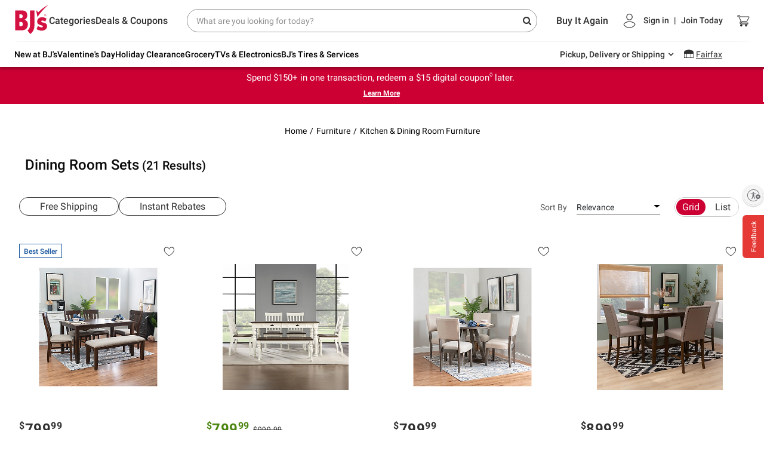

--- FILE ---
content_type: text/html;charset=UTF-8
request_url: https://www.bjs.com/category/furniture/kitchen-and-dining-room-furniture/dining-room-sets/458
body_size: 136519
content:
<!DOCTYPE html><html><head>
        
    <meta charset="UTF-8">
    <meta name="viewport" content="width=device-width,initial-scale=1.0,maximum-scale=1.0,user-scalable=no">
    <meta http-equiv="X-UA-Compatible" content="ie=edge">
    <title data-react-helmet="true">Dining Room Furniture Sets | BJ's Wholesale Club</title>
    
    
    <link rel="preconnect" href="https://bjs.bloomreach.io" crossorigin="">
<link rel="preconnect" href="https://fonts.gstatic.com" crossorigin="">
<link rel="preconnect" href="https://bjs.scene7.com" crossorigin="">
<link rel="preconnect" href="https://api.bjs.com" crossorigin="">
    <link rel="stylesheet" href="https://www.bjs.com/prod/static-assets/third-party/css/bootstrap.min.css" as="style" onload="this.rel='stylesheet'">
    <link rel="stylesheet" href="https://www.bjs.com/prod/static-assets/third-party/css/google-fonts-roboto-css2.css" as="style" onload="this.rel='stylesheet'" crossorigin="">
    <link rel="preload" href="https://www.bjs.com/prod/static-assets/third-party/fonts/fontawesome-webfont.ttf" as="font" type="font/ttf" crossorigin="">
    <link rel="preload" href="https://www.bjs.com/prod/static-assets/third-party/fonts/fontawesome-webfont.woff" as="font" type="font/woff" crossorigin="">
    <link rel="preload" href="https://www.bjs.com/prod/static-assets/third-party/fonts/fontawesome-webfont.woff2" as="font" type="font/woff2" crossorigin="">
    <link rel="stylesheet" as="style" onload="this.rel='stylesheet'" href="https://cdnjs.cloudflare.com/ajax/libs/font-awesome/4.7.0/css/font-awesome.min.css" integrity="sha512-SfTiTlX6kk+qitfevl/7LibUOeJWlt9rbyDn92a1DqWOw9vWG2MFoays0sgObmWazO5BQPiFucnnEAjpAB+/Sw==" crossorigin="anonymous" referrerpolicy="no-referrer">
    <style></style>
    <style data-styled="active" data-styled-version="5.3.5"></style><style data-styled="active" data-styled-version="5.3.5"></style>
    <style>
      body { margin: 0; }
      #usntA40Toggle {
        right: 0px!important;
        bottom: 360px!important;
        margin-bottom: 15px!important;
      }
    </style>
        
    <link rel="dns-prefetch" href="https://f.monetate.net"><link rel="dns-prefetch" href="https://sb.monetate.net">
    
    
    
    
    
    
      <style id="monetatecss"></style><style>#usntA40Toggle{background:#f5f5f5;box-shadow:0 1px 2px #0000003D;border-radius:28px;display:inline-block!important;position:fixed;bottom:20px;left:20px;z-index:2147483647}#usntA40Toggle.usntA40top-left{top:20px;left:20px;bottom:auto;right:auto}#usntA40Toggle.usntA40top-right{top:20px;right:20px;left:auto;bottom:auto}#usntA40Toggle.usntA40bottom-right{right:20px;left:auto}#usntA40Toggle a#usntA40Link{display:block;padding:13px 0 13px 44px;box-sizing:border-box;position:relative;width:48px;height:48px;overflow:hidden;border-radius:90px;box-sizing:border-box;line-height:18px;background-color:#ebebf0;text-decoration:underline;transform:translate3d(0,0,0);-webkit-transform:translate3d(0,0,0);border:2px solid #f5f5f5;color:#363638}#usntA40Toggle a#usntA40Link:focus{box-shadow:0 0 0 3px rgba(235,235,240,.87);outline:0;border-color:#0040dd}#usntA40Toggle i#usntA40Icon{background-color:#f5f5f5;position:absolute;width:44px;height:44px;left:0;top:0;overflow:hidden;background-size:34px;background-repeat:no-repeat;background-position:6px center;border-radius:90px;box-shadow:0 1px 2px #0000003D}#usntA40Toggle a#usntA40Link:focus,#usntA40Toggle.usntA40Expanded a#usntA40Link,#usntA40Toggle:not([class*=usntA40Touch]) a#usntA40Link:hover{min-width:44px;min-height:44px;width:auto;height:auto}#usntA40Toggle div#usntA40Txt{font-family:system-ui,-apple-system,BlinkMacSystemFont,"Segoe UI",Roboto,Ubuntu,"Helvetica Neue",Arial,"Noto Sans","Liberation Sans",sans-serif;font-size:14px;font-weight:400;padding-right:12px;transition:margin-left .35s cubic-bezier(.19,1,.22,1);-webkit-transition:margin-left .35s cubic-bezier(.19,1,.22,1);margin-left:-200px;transform:translate3d(0,0,0);-webkit-transform:translate3d(0,0,0)}#usntA40Toggle.usntA40Touch div#usntA40Txt{margin-left:-200px}#usntA40Link:focus div#usntA40Txt,#usntA40Toggle.usntA40Expanded div#usntA40Txt,#usntA40Toggle:not([class*=usntA40Touch]) a#usntA40Link:hover div#usntA40Txt{margin-left:6px}#usntA40Toggle.usntA40Dark a#usntA40Link{background-color:#242426;border-color:#444446;color:#d8d8dc}#usntA40Toggle.usntA40Dark a#usntA40Link:focus{border-color:#409cff;box-shadow:0 0 0 3px rgba(36,36,38,.87)}#usntA40Toggle.usntA40Dark i#usntA40Icon{background-color:#444446}#usntA40Toggle.usntA40bottom-right a#usntA40Link,#usntA40Toggle.usntA40top-right a#usntA40Link{padding:13px 44px 13px 0}#usntA40Toggle.usntA40bottom-right i#usntA40Icon,#usntA40Toggle.usntA40top-right i#usntA40Icon{left:auto;right:0}#usntA40Toggle.usntA40bottom-right div#usntA40Txt,#usntA40Toggle.usntA40top-right div#usntA40Txt{padding-right:8px;padding-left:12px}#usntA40Toggle.usntA40-small a#usntA40Link{width:36px;height:36px;padding:7px 0 7px 32px}#usntA40Toggle.usntA40-small i#usntA40Icon{width:32px;height:32px;background-size:22px}#usntA40Toggle.usntA40-small a#usntA40Link:focus,#usntA40Toggle.usntA40-small.usntA40Expanded a#usntA40Link,#usntA40Toggle:not([class*=usntA40Touch]).usntA40-small a#usntA40Link:hover{min-width:32px;min-height:32px;width:auto;height:auto}#usntA40Toggle.usntA40-small.usntA40bottom-right a#usntA40Link,#usntA40Toggle.usntA40-small.usntA40top-right a#usntA40Link{padding:7px 32px 7px 0}#usntA40Toggle.usntA40-small.usntA40bottom-right div#usntA40Txt,#usntA40Toggle.usntA40-small.usntA40top-right div#usntA40Txt{padding-right:3px;padding-left:6px}@media print {#usntA40Toggle{display: none !important;}}#usntA40Toggle{ transition: left 0.5s ease;} #usntA40Toggle.hide{left:-68px; transition-delay: 0.2s;}#usntA40Toggle.usntA40top-right, #usntA40Toggle.usntA40bottom-right{ transition: right 0.5s ease;} #usntA40Toggle.usntA40top-right.hide, #usntA40Toggle.usntA40bottom-right.hide{left: auto; right:-68px; transition-delay: 0.2s;}#usntA40Toggle:not([class*=usntA40Touch]).hide:hover, #usntA40Toggle:not([class*=usntA40Touch]).hide:hover, #usntA40Toggle.hide:has(a:focus), #usntA40Toggle.hide:has(a:focus){ left:20px; right:auto; transition-delay: 0s;} #usntA40Toggle:not([class*=usntA40Touch]).usntA40top-right.hide:hover, #usntA40Toggle:not([class*=usntA40Touch]).usntA40bottom-right.hide:hover, #usntA40Toggle.usntA40top-right.hide:has(a:focus), #usntA40Toggle.usntA40bottom-right.hide:has(a:focus){ right:20px; left:auto; transition-delay: 0s;} #usntA40Toggle.usntA40Expanded.hide{ left:20px; right:auto; transition-delay: 0s;} #usntA40Toggle.usntA40Expanded.usntA40top-right.hide, #usntA40Toggle.usntA40Expanded.usntA40bottom-right.hide{ right:20px; left:auto; transition-delay: 0s;} </style><style>a .btn{box-shadow:none;font-size:14px;line-height:1;padding:9px 20px;border-radius:4px}a .btn-primary{background:var(--bjsRed);color:#fff;border:none}a .btn-secondary{background-color:#fff;color:var(--bjsRed);border-color:var(--bjsRed)}a .btn-primary:hover,a a:hover .btn-primary{background:var(--bjsRedHover)}a .btn-secondary:hover,a a:hover .btn-secondary{background-color:#f1f1f1;color:var(--bjsRedHover);border-color:var(--bjsRedHover)}a .text-link{font-weight:700}a .uXQocny_bW1asMd-ZHb3w,a ._2-CkpUfD77fWTMe6PQZUfG,a ._2ypK3eE-GTwst3kMzJ-sec{transition:var(--transitionLinear);font-size:20px;line-height:25px}a .uXQocny_bW1asMd-ZHb3w:hover,a ._2-CkpUfD77fWTMe6PQZUfG:hover,a ._2ypK3eE-GTwst3kMzJ-sec:hover{color:var(--bjsGrayBlack);text-decoration:underline}a .uXQocny_bW1asMd-ZHb3w,a .HqEqExRr8byY-xr6WsKtC{color:inherit}a .HqEqExRr8byY-xr6WsKtC{font-size:inherit}a ._2-CkpUfD77fWTMe6PQZUfG{color:var(--bjsRed)}a ._2ypK3eE-GTwst3kMzJ-sec{color:var(--bjsGrayBlack)}a:hover{color:var(--bjsGrayBlack)}a:hover .uXQocny_bW1asMd-ZHb3w,a:hover ._2-CkpUfD77fWTMe6PQZUfG,a:hover ._2ypK3eE-GTwst3kMzJ-sec{color:var(--bjsGrayBlack);text-decoration:underline}a:hover ._1LDHgtJ9CloClM39QznC37{color:var(--bjsRed);text-decoration:underline}a:hover ._3pqd9zqcimaQcUdG0Bot_z{color:var(--bjsGrayBlack);text-decoration:underline}a:hover ._3s5VHkOmS5oSIvB3r-nbvM{color:inherit;text-decoration:underline}a:hover ._3Xw05sbsFgRxKip7XFkt3B{text-decoration:none;background-color:var(--bjsRedHover);color:var(--bjsWhite);border-color:var(--bjsRedHover)}a:hover ._2LMHCB6ULId5CqxB17HUf{text-decoration:none;background-color:var(--bjsWarmWhite);color:var(--bjsRedHover);border-color:var(--bjsRedHover)}a ._3f8JQczYeizSyDMlzMnqDG{font-size:14px !important;line-height:18px !important}a ._3bJcxCUK15dQsp0bJpaBd7{font-size:16px !important;line-height:22px !important}a ._3vdBe6b1dJrVDF9LYZjXTn{font-size:18px !important;line-height:24px !important}a._3f8JQczYeizSyDMlzMnqDG{font-size:14px !important;line-height:18px !important}a._3bJcxCUK15dQsp0bJpaBd7{font-size:16px !important;line-height:22px !important}a._3vdBe6b1dJrVDF9LYZjXTn{font-size:18px !important;line-height:24px !important}a ._3f8JQczYeizSyDMlzMnqDG:hover,a ._3bJcxCUK15dQsp0bJpaBd7:hover,a ._3vdBe6b1dJrVDF9LYZjXTn:hover{text-decoration:underline;color:var(--bjsGrayBlack)}a ._3f8JQczYeizSyDMlzMnqDG._3Xw05sbsFgRxKip7XFkt3B:hover,a ._3bJcxCUK15dQsp0bJpaBd7._3Xw05sbsFgRxKip7XFkt3B:hover,a ._3vdBe6b1dJrVDF9LYZjXTn._3Xw05sbsFgRxKip7XFkt3B:hover{text-decoration:none;background-color:var(--bjsRedHover);color:var(--bjsWhite);border-color:var(--bjsRedHover)}a ._3f8JQczYeizSyDMlzMnqDG._2LMHCB6ULId5CqxB17HUf:hover,a ._3bJcxCUK15dQsp0bJpaBd7._2LMHCB6ULId5CqxB17HUf:hover,a ._3vdBe6b1dJrVDF9LYZjXTn._2LMHCB6ULId5CqxB17HUf:hover{text-decoration:none;background-color:var(--bjsWarmWhite);color:var(--bjsRedHover);border-color:var(--bjsRedHover)}a ._3f8JQczYeizSyDMlzMnqDG ._3Xw05sbsFgRxKip7XFkt3B:hover,a ._3bJcxCUK15dQsp0bJpaBd7 ._3Xw05sbsFgRxKip7XFkt3B:hover,a ._3vdBe6b1dJrVDF9LYZjXTn ._3Xw05sbsFgRxKip7XFkt3B:hover{text-decoration:none;background-color:var(--bjsRedHover);color:var(--bjsWhite);border-color:var(--bjsRedHover)}a ._3f8JQczYeizSyDMlzMnqDG ._2LMHCB6ULId5CqxB17HUf:hover,a ._3bJcxCUK15dQsp0bJpaBd7 ._2LMHCB6ULId5CqxB17HUf:hover,a ._3vdBe6b1dJrVDF9LYZjXTn ._2LMHCB6ULId5CqxB17HUf:hover{text-decoration:none;background-color:var(--bjsWarmWhite);color:var(--bjsRedHover);border-color:var(--bjsRedHover)}a ._3s5VHkOmS5oSIvB3r-nbvM{color:inherit}a ._3s5VHkOmS5oSIvB3r-nbvM:hover{color:inherit;text-decoration:underline}a ._3pqd9zqcimaQcUdG0Bot_z{color:var(--bjsGrayBlack)}a ._3pqd9zqcimaQcUdG0Bot_z:hover{color:var(--bjsGrayBlack);text-decoration:underline}a ._1LDHgtJ9CloClM39QznC37{color:var(--bjsRed)}a ._1LDHgtJ9CloClM39QznC37:hover{color:var(--bjsRed);text-decoration:underline}a ._3Xw05sbsFgRxKip7XFkt3B{background-color:var(--bjsRed);color:var(--bjsWhite);border-color:var(--bjsRed)}a ._3Xw05sbsFgRxKip7XFkt3B:hover{text-decoration:none;background-color:var(--bjsRedHover);color:var(--bjsWhite);border-color:var(--bjsRedHover)}a ._2LMHCB6ULId5CqxB17HUf{background-color:var(--bjsWhite);color:var(--bjsRed);border-color:var(--bjsRed)}a ._2LMHCB6ULId5CqxB17HUf:hover{text-decoration:none;background-color:var(--bjsWarmWhite);color:var(--bjsRedHover);border-color:var(--bjsRedHover)}a._3s5VHkOmS5oSIvB3r-nbvM{color:inherit}a._3s5VHkOmS5oSIvB3r-nbvM:hover{color:inherit;text-decoration:underline}a._3pqd9zqcimaQcUdG0Bot_z{color:var(--bjsGrayBlack)}a._3pqd9zqcimaQcUdG0Bot_z:hover{color:var(--bjsGrayBlack);text-decoration:underline}a._1LDHgtJ9CloClM39QznC37{color:var(--bjsRed)}a._1LDHgtJ9CloClM39QznC37:hover{color:var(--bjsRed);text-decoration:underline}a._3Xw05sbsFgRxKip7XFkt3B{background-color:var(--bjsRed);color:var(--bjsWhite);border-color:var(--bjsRed)}a._3Xw05sbsFgRxKip7XFkt3B:hover{text-decoration:none;background-color:var(--bjsRedHover);color:var(--bjsWhite);border-color:var(--bjsRedHover)}a._2LMHCB6ULId5CqxB17HUf{background-color:var(--bjsWhite);color:var(--bjsRed);border-color:var(--bjsRed)}a._2LMHCB6ULId5CqxB17HUf:hover{text-decoration:none;background-color:var(--bjsWarmWhite);color:var(--bjsRedHover);border-color:var(--bjsRedHover)}</style><style>._2hDRMXfowKbol3eOaM5RmF{vertical-align:baseline !important}._1WD1esYgXpjSySbC0VoS90{vertical-align:top !important}._1G-bUydM_eO4PkM79eDhrU{vertical-align:middle !important}._2-bpDeU_Hn3ui9SOADTdP7{vertical-align:bottom !important}._2q7PvbwM7A5kCpwLKnEeJL{vertical-align:text-bottom !important}._1W14xY2VKD-kaP62Q26Ss0{vertical-align:text-top !important}._2w1UHG5XuCzGcFG0zF4Mtp,._3cOX6EBOAQCCqlh5Npc2tv{background-color:#007bff !important}a._2w1UHG5XuCzGcFG0zF4Mtp:hover,a._3cOX6EBOAQCCqlh5Npc2tv:hover,a._2w1UHG5XuCzGcFG0zF4Mtp:focus,a._3cOX6EBOAQCCqlh5Npc2tv:focus,button._2w1UHG5XuCzGcFG0zF4Mtp:hover,button._3cOX6EBOAQCCqlh5Npc2tv:hover,button._2w1UHG5XuCzGcFG0zF4Mtp:focus,button._3cOX6EBOAQCCqlh5Npc2tv:focus{background-color:#0062cc !important}.Rz5b4mSlGCdnMG_JkpNU9{background-color:#6c757d !important}a.Rz5b4mSlGCdnMG_JkpNU9:hover,a.Rz5b4mSlGCdnMG_JkpNU9:focus,button.Rz5b4mSlGCdnMG_JkpNU9:hover,button.Rz5b4mSlGCdnMG_JkpNU9:focus{background-color:#545b62 !important}._1rJPo7LFpmOogIsGzdC26z{background-color:#28a745 !important}a._1rJPo7LFpmOogIsGzdC26z:hover,a._1rJPo7LFpmOogIsGzdC26z:focus,button._1rJPo7LFpmOogIsGzdC26z:hover,button._1rJPo7LFpmOogIsGzdC26z:focus{background-color:#1e7e34 !important}._3NF-EF2VK-dDREPlwWJtvc{background-color:#17a2b8 !important}a._3NF-EF2VK-dDREPlwWJtvc:hover,a._3NF-EF2VK-dDREPlwWJtvc:focus,button._3NF-EF2VK-dDREPlwWJtvc:hover,button._3NF-EF2VK-dDREPlwWJtvc:focus{background-color:#117a8b !important}.zcoabvHFJgEulrj4eO2t1{background-color:#ffc107 !important}a.zcoabvHFJgEulrj4eO2t1:hover,a.zcoabvHFJgEulrj4eO2t1:focus,button.zcoabvHFJgEulrj4eO2t1:hover,button.zcoabvHFJgEulrj4eO2t1:focus{background-color:#d39e00 !important}.PknSBaWSmOgmfxt9so5kt{background-color:#dc3545 !important}a.PknSBaWSmOgmfxt9so5kt:hover,a.PknSBaWSmOgmfxt9so5kt:focus,button.PknSBaWSmOgmfxt9so5kt:hover,button.PknSBaWSmOgmfxt9so5kt:focus{background-color:#bd2130 !important}.jnFbcnc5okYw0bp7srxfT{background-color:#f8f9fa !important}a.jnFbcnc5okYw0bp7srxfT:hover,a.jnFbcnc5okYw0bp7srxfT:focus,button.jnFbcnc5okYw0bp7srxfT:hover,button.jnFbcnc5okYw0bp7srxfT:focus{background-color:#dae0e5 !important}._1qYlYar6H7TtFZI7gn_Jrp{background-color:#343a40 !important}a._1qYlYar6H7TtFZI7gn_Jrp:hover,a._1qYlYar6H7TtFZI7gn_Jrp:focus,button._1qYlYar6H7TtFZI7gn_Jrp:hover,button._1qYlYar6H7TtFZI7gn_Jrp:focus{background-color:#1d2124 !important}._3FAIBVgYVsz5mjt6RIDUGT,._3Gjh08dzaG_55nK078i4Sl{background-color:#fff !important}._1yFSyzIYqlPC_OdfVddgAC{background-color:transparent !important}._4dmRm1aoCL_u818OLBSQ0{border:1px solid #dee2e6 !important}._1_FoVT3I1KfA7edAbBwdhh{border-top:1px solid #dee2e6 !important}._2CqE5DgIPucgIkM_BG07R9{border-right:1px solid #dee2e6 !important}.tU1e842WpG6ID6TEDO9Ev{border-bottom:1px solid #dee2e6 !important}._22zBpYTzASNi4wvmizwLvs{border-left:1px solid #dee2e6 !important}._3GKeqar9YrSZOQQDazmBWl{border:0 !important}._17fLL92bjKjZwmXQCB5ZSk{border-top:0 !important}._9a472Xq4SrxbZnfFzifI4{border-right:0 !important}._3WHTfhMa6QhiGS2ANjHXGj{border-bottom:0 !important}._2mzzZcciMKMSBNiIRdTPA{border-left:0 !important}.v8jaGa89PngrL6D5Z3BLJ{border-color:#007bff !important}._3SdEvyeR7osxOhMzt1cuxp{border-color:#6c757d !important}._1dFAokoUpouRGOQ969d2zk{border-color:#28a745 !important}._27itm4F9cvDP768TR2TU5D{border-color:#17a2b8 !important}._1VlxiiA3wFk-PZlHdt5Et5{border-color:#ffc107 !important}._21kTZsws9Hf2fazxqROQq{border-color:#dc3545 !important}._32ou0Fcj0lwX8-ugTYARSV{border-color:#f8f9fa !important}._2QGyPowvx3ff16-KPsZAIO{border-color:#343a40 !important}._2_4cMGoRF7LB3fwa7hEOS9{border-color:#fff !important}._2pElRaj0A4k5-JfWkkjTFs{border-radius:.2rem !important}._2VLgEBEmzHVMUlQeTdlVKo{border-radius:.25rem !important}._2XC9jmePnJtt8nSdkeL5HR{border-top-left-radius:.25rem !important;border-top-right-radius:.25rem !important}._1a_CIJUMC6ZjJOyCZHwnAG{border-top-right-radius:.25rem !important;border-bottom-right-radius:.25rem !important}._1gKuV8vLz2JIZOOWxbWZFE{border-bottom-right-radius:.25rem !important;border-bottom-left-radius:.25rem !important}._1PwwvyHQuFw8TlpcETM7WE{border-top-left-radius:.25rem !important;border-bottom-left-radius:.25rem !important}._2i45nKUTo3Tp0KbuRdCHRV{border-radius:.3rem !important}._1cf9ZtAdvdjXnW4JIi6Z5K{border-radius:50% !important}._2WE4u5Yoiv0AbRPzGuHEQq{border-radius:50rem !important}._2PkjrkM7V9Loi4zXZ_AU8X{border-radius:0 !important}._2vsU6fguyr_mTPaZ_OLkjl::after{display:block;clear:both;content:""}._6bmzFLENzmjCiZ11f-Pcb{display:none !important}.ovRA2tC4AEHe9K17AaMBY{display:inline !important}._3bBOeFfsZAH5_rMxTjSwlS{display:inline-block !important}._3OQBX61Yw5mWHannUqid9_{display:block !important}._1BFi4UT-yWEVgmJP2c76Zl{display:table !important}.IalfEoHob-TQYfejAOyHb{display:table-row !important}._3lhrx6PJLFY3-pdZ7hw8_C{display:table-cell !important}.zZoHVnhZF1AzyxFjh-cLg{display:flex !important}._1Q52pezyTyrlu1I0CRk0j1{display:inline-flex !important}@media(min-width: 576px){._2UZP3fVtEMaOxF0FqvbixQ{display:none !important}._25MVNk3w2oWbhOTP7eEOGy{display:inline !important}._2WebuuLZuxWU9P050JTihn{display:inline-block !important}._189j8qze73cO-IDGhToI_H{display:block !important}._3Ga7IOzxEzKmW7KFjBATsx{display:table !important}.tDMUQP1yq0HDLMsIAsvLU{display:table-row !important}.AehI99ubgmRx1fOpgc4OA{display:table-cell !important}._2xwT2lfOwuX-oBn68pxnpi{display:flex !important}._2neS0aThUlrxQ_qjici7ev{display:inline-flex !important}}@media(min-width: 768px){._2bqCQ4EGJ9z1hmWv6_Cl1h{display:none !important}.fFZRpi1-h6lt4M46cHv1o{display:inline !important}._2-tvszXn_1evYXgHU_J2Af{display:inline-block !important}._39AiGMbAyMZNSY7V4AYdxn{display:block !important}._1LE1Vy4LkmhmEAsZH8szWv{display:table !important}.kvfHmDX7UgOqImZ_sCYFv{display:table-row !important}._1dOK2raXgKmKq_AZ2n3anj{display:table-cell !important}._1G5kPY6Pvqc6lwuYmCgdFb{display:flex !important}._1ljkGLzhQUeyPbrVS107wE{display:inline-flex !important}}@media(min-width: 992px){._1AE2lf6Pw_-kQETBmYvxNA{display:none !important}._1jNeMZwDgSEsKV0x_K8qw3{display:inline !important}.A-ZC2JE8mMGV2eNHJgYWX{display:inline-block !important}._1fEipZamcAaI10g4XsYppf{display:block !important}._2xICbs1jYYNtxmTnyx9YD{display:table !important}._2S1009SdhqcTSAc7YafEVe{display:table-row !important}.PfnHNg7cBfQ7hngx7c2L{display:table-cell !important}._3jXg7ex4D3El-GRiVxs1jp{display:flex !important}.o1eEIcz-00dQ_ZQu7SCOD{display:inline-flex !important}}@media(min-width: 1200px){.ygOzEebi0IVKxuJ1BaNJf{display:none !important}._3EAPWUGGrlpBdMg1Wva5mQ{display:inline !important}._1AI_TlvqrUKeB-YrK7frMT{display:inline-block !important}._2GHYm3zQ4j3oXD3vLxOoeJ{display:block !important}._3RvlzvimjK7AbUs2CEe6GC{display:table !important}.bdKIApddOdnzdVOIhL2qg{display:table-row !important}._1Q5RwQkAD5MWfYSuADXdMh{display:table-cell !important}.WNM9FIznvvuwKnXxGvq-K{display:flex !important}._3D29ZZEzCM1XbsSkvxOD04{display:inline-flex !important}}@media print{._3twMXWvlzFo60vH8nG5vQQ{display:none !important}._1Adv6hL0RbMpxheSBzdsIf{display:inline !important}._2nx724-orFZeU5fA_sXfGU{display:inline-block !important}.e4OhEbUSKRP9yyJhsNLfz{display:block !important}._3tMnHIUDAZgSRQFUAK4FOV{display:table !important}.zXBFWm4z7d3zMXwIGduGQ{display:table-row !important}.ovF8dk7tj9N3c1MZQO-bg{display:table-cell !important}._1bf5M1H8kY4RwQ75DhUToh{display:flex !important}.ghtel2SgaPfJoqTFiNcYd{display:inline-flex !important}}.T5cAFaYvomR_GouFmM7lf{position:relative;display:block;width:100%;padding:0;overflow:hidden}.T5cAFaYvomR_GouFmM7lf::before{display:block;content:""}.T5cAFaYvomR_GouFmM7lf .G-zuDygUdwZj9QcxUvFNJ,.T5cAFaYvomR_GouFmM7lf iframe,.T5cAFaYvomR_GouFmM7lf embed,.T5cAFaYvomR_GouFmM7lf object,.T5cAFaYvomR_GouFmM7lf video{position:absolute;top:0;bottom:0;left:0;width:100%;height:100%;border:0}._1HiGStK99W0ou8Xud2RGCd::before{padding-top:42.85714286%}._2016k0CRmzOXEgT7wWziI9::before{padding-top:56.25%}._2MSJKxf4JwXCEIsCoDgoCY::before{padding-top:75%}.eTmPvhZ4TSeF8yS96Ag1W::before{padding-top:100%}._1PwzdGsn809TE6yTz3lMo4{flex-direction:row !important}._4GH6f-WXc-XJbJsm8JuCv{flex-direction:column !important}._3r4FWL70wKUVjET-ELIw6j{flex-direction:row-reverse !important}._1294b5KDZ9VXC4JPJVrubT{flex-direction:column-reverse !important}._11VT7cijqbifYczX-VtSeX{flex-wrap:wrap !important}._3KDVl3_Fn3_bBTmMceWbmV{flex-wrap:nowrap !important}._34AFr9B-wHlLMkQL8X6UCN{flex-wrap:wrap-reverse !important}._3oN84eTA_JSdBwNS29J_UM{flex:1 1 auto !important}.wJYpXX2W0ZfKtetnPPVYU{flex-grow:0 !important}.nQqs01GfJNfpVxs19pDEc{flex-grow:1 !important}.iysb94qtZAB5B_Lk12RyO{flex-shrink:0 !important}.Zqh17TLiV9GGNo7ajHvGa{flex-shrink:1 !important}._2yLlF699Teq5YD0KqBWwoc{justify-content:flex-start !important}._2NH7FGW3N44GRrrqW00_5V{justify-content:flex-end !important}.S5-hVHwz7K5uRqbElQDGL{justify-content:center !important}._2Aes705zIhEHHUWqmdfsPo{justify-content:space-between !important}._1QowzvMiJtW2vpHJacobFu{justify-content:space-around !important}._3aCx3ohaRGWJaCUpthZDDG{align-items:flex-start !important}._1ehtSywBbwBpDiBTcBORpz{align-items:flex-end !important}._3NACfmmToPeI2z_yIOTH8B{align-items:center !important}._3pVrf27kgasdhzZ62O3lat{align-items:baseline !important}.MAaWuosr6fNrfYemdIq7s{align-items:stretch !important}.mLOG7KNbw2ewP2FuI4pJm{align-content:flex-start !important}._1xBEzaVIVi-M7pGKJBhUpw{align-content:flex-end !important}._11VF1trRhhdw4voL_q9gth{align-content:center !important}.yLk1A5GURGylhZfh7FxXo{align-content:space-between !important}.X8v6lkMtfsXq1RBQorh0R{align-content:space-around !important}.zivr5Byxnz_GeR_d2O5aB{align-content:stretch !important}._1p4mtlaNmH6jXWxG-uTqfd{align-self:auto !important}._2vhTKXZ42-Eu1QzkFTse9c{align-self:flex-start !important}._1qSoGD9j33yEZTReM29mJB{align-self:flex-end !important}._1HbjhFBNb0zIo71ykeRpI8{align-self:center !important}._2itioi_9eUQvb2hrewde6v{align-self:baseline !important}.VUAsJmsrRMqNs1j27d2f8{align-self:stretch !important}@media(min-width: 576px){._1UpdN1tfk_QLTXJpu2lays{flex-direction:row !important}._32zdBAsao8OouzoPA6AwY_{flex-direction:column !important}._1-io2aMvw5FM-N-C8t1Cah{flex-direction:row-reverse !important}._24ij8FwyhlwpnUWCeOdEis{flex-direction:column-reverse !important}._1O_R4O4pSJ6t-Yk-gDF7eB{flex-wrap:wrap !important}._3GwQxMxaSaAa_coQVNgejm{flex-wrap:nowrap !important}._3uNPz2VZrgj8V4ECFd2D6w{flex-wrap:wrap-reverse !important}._2kdCe4lYLB5gsd-h5SDdvV{flex:1 1 auto !important}._1qnh5nVW8poMPUW-WvwCLC{flex-grow:0 !important}._1AygRPm-UiK81jJ8QDOBST{flex-grow:1 !important}._1hFJtO1kZaSqCIoCxn5FTB{flex-shrink:0 !important}._1d7VYx7Eh9uFa6Iz2J5efZ{flex-shrink:1 !important}._2WdxEmkCdJHgkOrmk2mjxj{justify-content:flex-start !important}._2vtNUziyEHWO1rPzs9IH2_{justify-content:flex-end !important}._1rOhhsZ2MjXCCy19tpLYvQ{justify-content:center !important}.Xn7CSVezLSI5S81Jm_UDg{justify-content:space-between !important}._25Vx0EUyolQSTwLd59EaEA{justify-content:space-around !important}._15yOhGWgyzYkoB8c1SgR8n{align-items:flex-start !important}._2u5bqcENdtUq_a8Z-syAtB{align-items:flex-end !important}.fstV58BDYGZ_fZNarJjWL{align-items:center !important}.Xs5q4CB_SCqA0lFgu_tYn{align-items:baseline !important}._2b9CU01ODKEIWt3Dw2Ib42{align-items:stretch !important}._3_9CfaMDr8jsGq0VXspNo0{align-content:flex-start !important}._3yQvCEkIl2HvMnWUw5eN6K{align-content:flex-end !important}._3B_H4TBcSvt1QVHXBc6nQc{align-content:center !important}._2etmK2BB9alVypi-2QRNFP{align-content:space-between !important}._3outdIPBid9RoiOsxSb0hw{align-content:space-around !important}._12sjERWzf6BNoDKRQ450B1{align-content:stretch !important}._122LN5w7erndF_1DPsFS_T{align-self:auto !important}.bbZSRu_YSIKDbkEDASDmQ{align-self:flex-start !important}._1wJGQ0dLXypQfM9gWSHSH0{align-self:flex-end !important}._2WpPijkGQYConNFwPVRjxF{align-self:center !important}.HwRDwpc5aFveiDuVPba__{align-self:baseline !important}._1pJggLc3QlU0EnZwRi9su8{align-self:stretch !important}}@media(min-width: 768px){.DU54wW5Orr19NLdKrszbe{flex-direction:row !important}.sFqb_VYLCukRVCtW4uC7i{flex-direction:column !important}.O79ZZvcoEvZwlTZIB5Ikq{flex-direction:row-reverse !important}.EWg2SBo7EXJ6bL65vD5Jp{flex-direction:column-reverse !important}._1zADoNl-8KZrZAlMoQYcf-{flex-wrap:wrap !important}._8NyimzIuLUwls0iDa-bI{flex-wrap:nowrap !important}._2PWI-6qz5G85hfgtdOlw3H{flex-wrap:wrap-reverse !important}._2iQy2-YHUEgXxMzHEgEwnb{flex:1 1 auto !important}._1ZLYwxhn739E51GRBdgXP8{flex-grow:0 !important}._31lQ_JE0LlM-LQ499CQkxl{flex-grow:1 !important}._3vt8IJW6_U73DwgarwhhMV{flex-shrink:0 !important}._7kqyXkYWi-Wa_7cDjK_lr{flex-shrink:1 !important}._1hbVV0yQJ6L8sKCAmaW1Io{justify-content:flex-start !important}._1usxytTlj0aV1b4DQ3VVm1{justify-content:flex-end !important}.bfpVrcEqxSPnIlBpTbpJN{justify-content:center !important}.ETdhTg-W0bpl2l9ViuhT1{justify-content:space-between !important}._1UIeCYujaSNoxdE6aU0TSX{justify-content:space-around !important}.lXJV2T7l3S-euLoysseUX{align-items:flex-start !important}.apiAopeT72_m7fpBury2q{align-items:flex-end !important}._1DBD2R8_Bym2ulMyZ7sh5Y{align-items:center !important}._3Y095MwpBobq6NXaV3_aEO{align-items:baseline !important}._2397JekwWWN9xjt840CvSu{align-items:stretch !important}.fIT8JjsZTDU0n0GLci1OP{align-content:flex-start !important}.nl1h8XYrWV_qoekUkjWH1{align-content:flex-end !important}._2h_YnLmBAYE0eqWVQStmVl{align-content:center !important}._7NJzvZsGWKmOAn-vSouRy{align-content:space-between !important}._9_yia78-0vQ12NeMrGZ4I{align-content:space-around !important}._3HiHQ7d1ODlCtLhRwKS_vF{align-content:stretch !important}._1TAh0Di9GekISedybq24_x{align-self:auto !important}._22sNrObwpFECBJS6fCjyWV{align-self:flex-start !important}._1f48tMx1PodgeJV52JdI2H{align-self:flex-end !important}.F_yiSN6GteL69D1rMCxbG{align-self:center !important}._1GMFC2ObP7cWfZFm15GQLZ{align-self:baseline !important}._1b1OsX9xw8zQOiIO9I8OI8{align-self:stretch !important}}@media(min-width: 992px){.gztOdUHUpkKIa2VS-D48O{flex-direction:row !important}._13LmHGBoh7F37o9KUIzaQU{flex-direction:column !important}._2TjLnwVI4IzlPr0C0ntHD5{flex-direction:row-reverse !important}.a29ry5W6ru5q7PjTHFbmA{flex-direction:column-reverse !important}._1zXrYzhjbBe8FJIeZ_cGx{flex-wrap:wrap !important}.UhDMahdQoenMhIOp2O0pS{flex-wrap:nowrap !important}._1Fy6gbAbv-zeJtiu2WcWSr{flex-wrap:wrap-reverse !important}._2kZjwlzxwBpsynnduoWzCJ{flex:1 1 auto !important}._2ycXMmerpccXSxHr9iXJuD{flex-grow:0 !important}._1km12mTVd8vGza3p35nL9i{flex-grow:1 !important}.xDJVnzCew6jefSQN23JEW{flex-shrink:0 !important}.r7jDeXGYqrugxHFg6ojpo{flex-shrink:1 !important}._2LR1fRqS1yw93J8NsUqmaf{justify-content:flex-start !important}._2UCI5jf3NF4B3PbLXGhHNy{justify-content:flex-end !important}.xKhhNPDqoFYTA1vpt3Lna{justify-content:center !important}._1Bwz1QmYBOSby2UsFwyhSP{justify-content:space-between !important}._2O3JWK8w96t9RO-drEhPdT{justify-content:space-around !important}._3bWbJa177pmSt4aSknCnYj{align-items:flex-start !important}._3Lc3VIo6NXUh-rNPmfqZyj{align-items:flex-end !important}._2acYordiZe64yJS2bp3r3X{align-items:center !important}.KQzTdJU2kAG5aPQFdC8zU{align-items:baseline !important}.BEmbLwHlg7_v_i10gJb3v{align-items:stretch !important}._2F3yrFj_FMU4bSCBFu701V{align-content:flex-start !important}._3hw3rr2SBExsuLH2Oal7R3{align-content:flex-end !important}._3AFiF8t9TyYgL14Xd3l1o7{align-content:center !important}._3ZXt2emTYunSzHmY-dMDdF{align-content:space-between !important}._25_qg192_7oIE84qVkz5XC{align-content:space-around !important}._1pT_RaBNq_i6kOphXQ5j9y{align-content:stretch !important}._2uLT2cZYRd8BH2yruzMyNu{align-self:auto !important}._3RwsrsKMpFKri943GZWZdr{align-self:flex-start !important}._3aUqnP8dFkaSmVchcAADkk{align-self:flex-end !important}._1gD6YSujMnV_EQwht7cXvV{align-self:center !important}._3dRY3I23wYCpiQ9BRYcbeM{align-self:baseline !important}._3Ep1YZknVpkzKTXiihJehf{align-self:stretch !important}}@media(min-width: 1200px){._1PleHD8uIq-vb-cxTjT5n9{flex-direction:row !important}._4NdZmUvXHeSHMMCYMgLzJ{flex-direction:column !important}._2MnNXgQC4-dLca0Ypr5Njb{flex-direction:row-reverse !important}._3tpvkziQHv4QU0fTRGq2Io{flex-direction:column-reverse !important}.aI8Ey-rLhEqeLxnfRZJq{flex-wrap:wrap !important}._11M6bv99fyLKPopXk59aW3{flex-wrap:nowrap !important}._2mx4-SuDpU6cO2clCFIOSK{flex-wrap:wrap-reverse !important}._3BIZkALeu5OZkRBfXckAUu{flex:1 1 auto !important}._3JjuwRRPC4pMBL79-12Awl{flex-grow:0 !important}._1T3nFFOMHFMaxhZ5Tq2FAj{flex-grow:1 !important}._3TdbTPd81jR-gyjlcKG4FI{flex-shrink:0 !important}._12D-dYGxplH0lFx2kWx80f{flex-shrink:1 !important}._2Acb8NP3gf4W1nq4dfJBDh{justify-content:flex-start !important}._2dqFRkPdpWx8j3y77WNhlz{justify-content:flex-end !important}._2zDS72hNFfwtcEb4t79uNY{justify-content:center !important}._20ffX4MTVM-cboLmHVLgr1{justify-content:space-between !important}._3SlqyAi0vK0QWd0yzY5ePY{justify-content:space-around !important}._20SWF6ZX5WlfO3A08xjX80{align-items:flex-start !important}._33oDBrI9IZoT-LB4egMtC1{align-items:flex-end !important}.Rov6RXe6-Uom6MTtSdwj{align-items:center !important}._3Db04WF0CQYQweEXCz_u_N{align-items:baseline !important}._1VZ6-ppvSlfAPcuaxq3rbY{align-items:stretch !important}._14Rc0A71r0THK7nIfI0HHN{align-content:flex-start !important}._2KeFRJBEDi0lMcC469xczH{align-content:flex-end !important}._1KgESOPHJ06oYziyEII-2Q{align-content:center !important}._3cWr97EsbZnhgA7kP8T6o0{align-content:space-between !important}._3tlCTN6wJhczOHLKC3KfY9{align-content:space-around !important}.Fk8TCJZdedjTVArrcuZAK{align-content:stretch !important}._1yqijPZKge2BQg3OhiRJMk{align-self:auto !important}._3ZZdK8Fdm2ecPXFcqO5YLn{align-self:flex-start !important}._1YLm0IBDIkQzx3O5m-7JwP{align-self:flex-end !important}._1tdpgxRWkk7SLVmcU01-Na{align-self:center !important}.MzubOmz2T-4aOP38vG-UU{align-self:baseline !important}._1BnrgXDb4H7iVJXyn4U8Z5{align-self:stretch !important}}._2E7q0aLB1hMZAtWfD4lyk4{float:left !important}._1-kIylGOmDJQrD066mU-uM{float:right !important}._1EixXyx3pTG_VjKRdLfIT{float:none !important}@media(min-width: 576px){._2PmM_Vfu33e_TVRMEN-o0d{float:left !important}._3XVVGaoxuVzh-zCXu4bQuG{float:right !important}._2Q9AsNIgR52PTjGpCdQYrs{float:none !important}}@media(min-width: 768px){._2vnlqUmGZP4BSpQawYJHhj{float:left !important}._30y2RXZpBewpz27vy_Q1Av{float:right !important}._2_ITLhT6lYUoHxa1uDFpEX{float:none !important}}@media(min-width: 992px){._1Z0B-L3W_3kHBwo-OZO4DD{float:left !important}.p3GNjKsvd-rYdzBIx3BFM{float:right !important}._2Vo1vB5o2ADoe-4cm3mi-Y{float:none !important}}@media(min-width: 1200px){._2pU77LFzSZYpwnQd6dP_eS{float:left !important}.ZNe927owJQrqiic_t2G4u{float:right !important}.Rn1IRvR59M9twp255LPYi{float:none !important}}._2BVtsV5dWVi0oKSvuzdA-k{user-select:all !important}._296nVdNZghcxyP-L7WBlKw{user-select:auto !important}.fnXjQglJCGfNPDmQzQtAP{user-select:none !important}._1VCR72e6hRq13oXg95VtZ{overflow:auto !important}._17BTCKW3ion7lz_igQoHOr{overflow:hidden !important}._1Pde9p2RiZFh1oK8iamH5L{position:static !important}._1sL3IRjMkxD90N_uglkvKs{position:relative !important}._34Iq35uTgDqccBE5K4IdJy{position:absolute !important}._2Tvcn1IM4mHBR0rY17nsj6{position:fixed !important}._1CwLzt8ruya2Si1jG57STS{position:sticky !important}._2O-fRayA_G34CL-wnYXyiW{position:fixed;top:0;right:0;left:0;z-index:1030}._2VQV8GJiEUc1UxOGWxcujN{position:fixed;right:0;bottom:0;left:0;z-index:1030}@supports(position: sticky){._1AuLVRuk6ymXudErXQtaYy{position:sticky;top:0;z-index:1020}}._3t7sRdA62gdZy2INIcGJ8h{position:absolute;width:1px;height:1px;padding:0;margin:-1px;overflow:hidden;clip:rect(0, 0, 0, 0);white-space:nowrap;border:0}._13eWD8iWJtklWZzgyUDmhn:active,._13eWD8iWJtklWZzgyUDmhn:focus{position:static;width:auto;height:auto;overflow:visible;clip:auto;white-space:normal}._1otAE5aVwXH9NN3SLnqOM_{box-shadow:0 .125rem .25rem rgba(0,0,0,.075) !important}.Z8SmnPEDFkD5UVppXtLkT{box-shadow:0 .5rem 1rem rgba(0,0,0,.15) !important}._31dlmBLPREBX_hcHrFmsOp{box-shadow:0 1rem 3rem rgba(0,0,0,.175) !important}.PA3lumkeRS2ov0PoVKmil{box-shadow:none !important}._1WAx6V-RHQAEQaRv_hwhHl{width:25% !important}._1KW7QMQGMV_J-CeQK_uRX6{width:50% !important}.Ob8W_YAoXSLK61g6ZzqEM{width:75% !important}._37uQ7zxFjw8jonZ9vwfvPG{width:100% !important}.ERKGjZmPR7XRg8FUFsBeD{width:auto !important}._35njwjvNPS1ba1EPbgITG0{height:25% !important}._1dyvvi1kdonrh-7UVtB6_-{height:50% !important}._1lozTni1imOpwHXzvznMFU{height:75% !important}._2x9p-b85DnyufKvBoCjRir{height:100% !important}._19wvCoHsuLFEbYvO_LNOpE{height:auto !important}._1Ct2wqEyjIL04bJ70N9rIB{max-width:100% !important}._3pyuM1CaMO2jT7uUOqaKD0{max-height:100% !important}._2l8aAB_pXJKYBtdcZUPImI{min-width:100vw !important}._3_xdiavrkdhoFD6gM-Rr9a{min-height:100vh !important}._2nmWZdGMeIJBcZRmmh8z6V{width:100vw !important}.fEVEssQmjl6RQ2IRk0OFe{height:100vh !important}.HApHRaFxnAv2fx-Gu5uGy{margin:0 !important}._2sE3VmS7FasafE4AM8cpf5,._2wdSZz7PomYSC6Fhp7J9gG{margin-top:0 !important}._2-OG9kBt-pLzLaT_N-pC6Y,._5lzIRTGwxOvayXwuyzJKT{margin-right:0 !important}._1vWcANukVHu3Dv_2Cbmwwg,._2wdSZz7PomYSC6Fhp7J9gG{margin-bottom:0 !important}._2Mep--X78MWNqPIW2EbYJ0,._5lzIRTGwxOvayXwuyzJKT{margin-left:0 !important}._3k82Sdjg54k0wJmwd6aS3l{margin:.25rem !important}._24OfpKxW84gDwmluOoQz1U,.NAMQOqToxVcRsP-wo5krg{margin-top:.25rem !important}._3mI-lbj81Dhb6Fdc-zbIo4,._3JFXItuGJ0cfaKljop8_op{margin-right:.25rem !important}.AWQC9VVApoIXbt7BwJMN3,.NAMQOqToxVcRsP-wo5krg{margin-bottom:.25rem !important}._2rJDYpY6LnrrNzZ_M87vO9,._3JFXItuGJ0cfaKljop8_op{margin-left:.25rem !important}._2gdODxAt2JbBp1O3V9f09Y{margin:.5rem !important}._1pVH5ZluYe6mJghZy61Y7-,.h601fgIc14xbdRvqRB5qo{margin-top:.5rem !important}.Zb-qZAN-u2vhhoayJ5rNS,._1V7pxkwEMcqu1E7IfHSBHZ{margin-right:.5rem !important}._1qcnHB7j37Mmes89Ihmjau,.h601fgIc14xbdRvqRB5qo{margin-bottom:.5rem !important}._1SFBqj-_HVlXktl8SUAlDb,._1V7pxkwEMcqu1E7IfHSBHZ{margin-left:.5rem !important}._2rlZX6EXsnBrVFFvgBOKEA{margin:1rem !important}._2ooa5fIVC9vQKIiiFB6eRP,._3CRtWwdVk5oKP70hpMMebF{margin-top:1rem !important}.oCQgGS7kiC502-nozCxRP,.cz8lkjYIGnN8quyZgJBSl{margin-right:1rem !important}._3j8b5qw5_xQ5XCeTt8Ogs0,._3CRtWwdVk5oKP70hpMMebF{margin-bottom:1rem !important}._1EzIU_s8gNJgCjYEnhTHg7,.cz8lkjYIGnN8quyZgJBSl{margin-left:1rem !important}.F8O_QflfhfeI1DNcEiKk7{margin:1.5rem !important}.KQWxy7vMkqOkN7xoAA21k,.z31-kZewT49jwZpnGoQWz{margin-top:1.5rem !important}._2P7aV2CWrUaGOuBKu93vHb,._1Ht8DXvOSvdELE2YXXPPqT{margin-right:1.5rem !important}._2YdswaopIHqJNIYywrtseP,.z31-kZewT49jwZpnGoQWz{margin-bottom:1.5rem !important}.KAF_b5RadC9V1NUCh_PvT,._1Ht8DXvOSvdELE2YXXPPqT{margin-left:1.5rem !important}._3vtjC0IKHiY4J8kgTvItv-{margin:3rem !important}._2_BZuV74cXSVhb11jUIuEs,._3OXdr1ZS-GsKlxf2Lb8CUR{margin-top:3rem !important}._1mLl8bUc0JbyIftUCkMmxL,._2fMvYWi-xUBHUDcXmmQ57B{margin-right:3rem !important}._1ECq8CmluQozRxHe9a_Fi7,._3OXdr1ZS-GsKlxf2Lb8CUR{margin-bottom:3rem !important}._2M__M9UmjoeRvOX60_i6Rh,._2fMvYWi-xUBHUDcXmmQ57B{margin-left:3rem !important}.lXae6BN_gC69PSvSqITSR{padding:0 !important}._3ZtgbKuFMdKiMjWNcG5vD2,._3dfHdPXI-0IDIQETJzfu_7{padding-top:0 !important}._3gDuzufWGtUHTmFhkaOmPV,._3PfzrXUyWukCx_JujPM1wp{padding-right:0 !important}._3SGyTrjUpnCtuuKd9eD8u1,._3dfHdPXI-0IDIQETJzfu_7{padding-bottom:0 !important}._3ImZeER_yoTiZfhG38UmwR,._3PfzrXUyWukCx_JujPM1wp{padding-left:0 !important}.C5OzZ4oCAPA-lDnwiUOdJ{padding:.25rem !important}._1aQwQOBYXFV9s_7JS3K1Hl,._3df87B1DLQp6ZvJmXc8INv{padding-top:.25rem !important}._3D444YOdxaWgXoV9vw-A4J,._30ARtvfUNZG_FDSDMYV0nX{padding-right:.25rem !important}._6aeFy9V5X9sE_zBtB_iAg,._3df87B1DLQp6ZvJmXc8INv{padding-bottom:.25rem !important}.h6XQpvoN9ZWydGA4mLU1i,._30ARtvfUNZG_FDSDMYV0nX{padding-left:.25rem !important}._2WOQnuyjvNnfp0Kx37tgVj{padding:.5rem !important}._2oAhYwHZckasmeRtz85Osr,._2TyJziJo9MYagpmot1wcbx{padding-top:.5rem !important}._2x6l-YCu6EiuxeSZntkINY,._13XTyFWWwI_9Y26glUpwJt{padding-right:.5rem !important}._22IWgKdxnZhWu-_aD1hVZq,._2TyJziJo9MYagpmot1wcbx{padding-bottom:.5rem !important}._1Pyw0UUfiET4Y84-NX8Ad3,._13XTyFWWwI_9Y26glUpwJt{padding-left:.5rem !important}._2qsvoZ_CvSWTsF2uDCM6q3{padding:1rem !important}._28Nk4aUYD1jTeKVkjZYJ5h,._38nhxFNIrNzH1MscPViLQ-{padding-top:1rem !important}._1WQ8wCfabNyOoq9BPrdvfA,._241DdQrWmyy3oov-5lvgPg{padding-right:1rem !important}._2Klj6WOdRjPdzSXu9FdaAP,._38nhxFNIrNzH1MscPViLQ-{padding-bottom:1rem !important}._1KJQsIVhlqV20YtmUREca4,._241DdQrWmyy3oov-5lvgPg{padding-left:1rem !important}._2v7yYg3uQQwaD3RCq7Olai{padding:1.5rem !important}._3Dd5inKo3J7b8SCytbJ2ng,.JzdeWsV6p5iBvOyo2VKgW{padding-top:1.5rem !important}._1kIt7ZFQh7C_V2gd0oxylM,._1BOAX-na94EiGvFGBMaaCx{padding-right:1.5rem !important}._17rxKBu48Vp1-YNp65jeBE,.JzdeWsV6p5iBvOyo2VKgW{padding-bottom:1.5rem !important}._3FMwYELvkeKbfidXCKe5fI,._1BOAX-na94EiGvFGBMaaCx{padding-left:1.5rem !important}._36rPbGmTQ4tbGWcHYTLUA_{padding:3rem !important}.qFKj-80jlTnY0AONQsD98,._3zgxZ2hHMIaIqoE-Unnr3J{padding-top:3rem !important}.Nl_UyZEtYf78HEZVQeUXF,._29fnzhJoVT5ND6iMIhwrW{padding-right:3rem !important}._35fGgxeuTyBx3GWp7CbZeS,._3zgxZ2hHMIaIqoE-Unnr3J{padding-bottom:3rem !important}._2Fa2gAeeOKQy-GHbUUP5Ob,._29fnzhJoVT5ND6iMIhwrW{padding-left:3rem !important}._2YE_wHRLlzQJ7Bc9fRdH2j{margin:-0.25rem !important}._2Rd1k-Ycavf_il-ANRzCUn,._2teiwKqaS0-M5_a-m7goQk{margin-top:-0.25rem !important}.o3IH0tAj1yM44tpSL6zTh,._2ykrp63qrlq6HS39y8Iu8Q{margin-right:-0.25rem !important}._3hkFzTsAC7nj4lW63_Axfa,._2teiwKqaS0-M5_a-m7goQk{margin-bottom:-0.25rem !important}.t3m78uyjSfjgn5DQqrpN2,._2ykrp63qrlq6HS39y8Iu8Q{margin-left:-0.25rem !important}._34l0Rv8Kuz_H2QDpDReCKJ{margin:-0.5rem !important}._3gt4oFKQqc5qJXMeLNqtmx,.yvypltq78DKg4glDTFiRO{margin-top:-0.5rem !important}._3gtV5wAte1Dr4tg1j631T2,._1BcAibEzyLqF1wUYkcVfkb{margin-right:-0.5rem !important}._165JFEYIY2gKfASWaycpTO,.yvypltq78DKg4glDTFiRO{margin-bottom:-0.5rem !important}.OVRe1Dq6hHJoCvVC7M3as,._1BcAibEzyLqF1wUYkcVfkb{margin-left:-0.5rem !important}._2txivIhZGs4CPEcBMcLERP{margin:-1rem !important}._2wMlxOIP2r0g34hxUYgIP2,._1FG8CtjL2sOK8i2TXcVGGV{margin-top:-1rem !important}._2AxPdv8HV-vHOhlyGxWz2q,._2wWVyxa1K9pxmfjl9dMJpQ{margin-right:-1rem !important}._3XLRPBaiN48eBCRyLC5LI6,._1FG8CtjL2sOK8i2TXcVGGV{margin-bottom:-1rem !important}._1lNABG8xLi7Aa9MAwxkRfw,._2wWVyxa1K9pxmfjl9dMJpQ{margin-left:-1rem !important}._3Pg14n1qokjhqJQVZRCuIZ{margin:-1.5rem !important}._1tIkQPlrbiVjdPc_jediKN,._3BHXLkH3AzxRkLbf2Oi9r5{margin-top:-1.5rem !important}._2hMw-BYKkNhVyHZJQqBhFZ,._1wvvr7w9cL1KCGH4HdsJ-e{margin-right:-1.5rem !important}._3cwyAZ2oO_jFwRZlUMAAKD,._3BHXLkH3AzxRkLbf2Oi9r5{margin-bottom:-1.5rem !important}._296UGqhQw_L92ksYsbnccY,._1wvvr7w9cL1KCGH4HdsJ-e{margin-left:-1.5rem !important}._2x1ClIX0wqEQfLRkyMfPso{margin:-3rem !important}._3hNujv1j75O673t6NOVHoz,.ptjmSARiTZDPgz1vOM2nO{margin-top:-3rem !important}._1xkDtBaxdhl6duHCVVkXy-,._2auKigaGFWUDrG5_mBoNbu{margin-right:-3rem !important}._30RgaHfCLYho9aMpAZdgUf,.ptjmSARiTZDPgz1vOM2nO{margin-bottom:-3rem !important}._11kwRf8p-1u1oZHLDdBVI0,._2auKigaGFWUDrG5_mBoNbu{margin-left:-3rem !important}.w070sezN23yYWj-0_jh42{margin:auto !important}._3mFL-LVEFoim5bNAWihPIM,.lx8lDNmBw6RxPcVHci7Qn{margin-top:auto !important}.IxnUT83hLXjI24Ps4eASt,._2Q5G9mYErFrGFf0q6-PjvZ{margin-right:auto !important}._2eEPzPcfU4T7WMYJAkyb9o,.lx8lDNmBw6RxPcVHci7Qn{margin-bottom:auto !important}._3rd-Jha3oB2Rhu8T-tzBL7,._2Q5G9mYErFrGFf0q6-PjvZ{margin-left:auto !important}@media(min-width: 576px){._1Irg_yx4HplQHbf5zfTd_w{margin:0 !important}.ykOz7EvGY661j0rpzAVV2,._1J9ZHfmQrTkOMo1sDjWvcO{margin-top:0 !important}.Ft6nQqUMfVYxHbxEXUUHb,._2anmeayHA8sj99KE-i9yH5{margin-right:0 !important}._3BkW9Ba1TZubKr6LJwJ1Kn,._1J9ZHfmQrTkOMo1sDjWvcO{margin-bottom:0 !important}._1VD7TkrRExCs9xb5uhB-9m,._2anmeayHA8sj99KE-i9yH5{margin-left:0 !important}._1hCWPg4SP9fPLKYebx5RyB{margin:.25rem !important}._1OmRM7cZXMZ4OcmeYBK7h2,.H-wBxOmKl2-6dl_nUJ1ZI{margin-top:.25rem !important}._3gdfQfq3xdbvdlQ6qx1TTT,._3HlTxxK_7b0QPbIL3Oa5Ye{margin-right:.25rem !important}._2IcVfzK3uqQWLCUQQ6LkPP,.H-wBxOmKl2-6dl_nUJ1ZI{margin-bottom:.25rem !important}._1fW4ILBs5tbfz1ownI5C3_,._3HlTxxK_7b0QPbIL3Oa5Ye{margin-left:.25rem !important}._39uoCF77cRzMub7kLnmTuZ{margin:.5rem !important}.dDlnWJBMEUoJpo4M9Pp-G,._2t9pFhusnx6XiOFkF0UvPs{margin-top:.5rem !important}._1rg4NOkeLgDVou7CQDdaJ4,._4EigzxndOvo7TXik30erl{margin-right:.5rem !important}._2a_ZIYOmv8XxrQZ2DmxzGX,._2t9pFhusnx6XiOFkF0UvPs{margin-bottom:.5rem !important}._3vMcpCAk3-sbxGnLdvGGp0,._4EigzxndOvo7TXik30erl{margin-left:.5rem !important}._3jLuyKIBm6UrlzbiL__gsU{margin:1rem !important}._1qDCSbvmTh3HylQfyTs2Ww,._1i5j-1ZfqRJzzRCuetMP5J{margin-top:1rem !important}.EK9Jg84rf2_6j2r_qvn40,.OuCo9P7pKHI616voo95XQ{margin-right:1rem !important}.FcAjcD3cDBl7arTwCSoVk,._1i5j-1ZfqRJzzRCuetMP5J{margin-bottom:1rem !important}._1IEJa7dXYvt2uzfSxdwyYs,.OuCo9P7pKHI616voo95XQ{margin-left:1rem !important}._1Anl8YOm9JzO5g6Fj0VRGG{margin:1.5rem !important}._1Yia8gaJI_pVaPJQZXKjOE,._3iIrX4fiwPxz3d8Xty4M7p{margin-top:1.5rem !important}._3f-69GKiLPJOYMNx7VG_Cz,._2u7NPpU1FFhD13WRe2cViN{margin-right:1.5rem !important}._3d1PxXAR6dvvOtLY0xVbpw,._3iIrX4fiwPxz3d8Xty4M7p{margin-bottom:1.5rem !important}._1C9QfwW73SLrY_ZZYk4oeB,._2u7NPpU1FFhD13WRe2cViN{margin-left:1.5rem !important}._1ssogNmkKL9w-iS9eSI-o8{margin:3rem !important}._20Y71Fnuuwb06mXsqiKQoN,._2INwOzChzTLaJKd1tgBr5L{margin-top:3rem !important}._3SdyqfCKICX36iqf-8oIZL,._2JBipXfWUUxTAdS3gqFQ64{margin-right:3rem !important}._2UfxWJK0vKKsTqtvIx-USV,._2INwOzChzTLaJKd1tgBr5L{margin-bottom:3rem !important}._1Qdfw9TlgPEk36csMLDn1D,._2JBipXfWUUxTAdS3gqFQ64{margin-left:3rem !important}._3jaiVkJLhBBsQwhF7Y_rTp{padding:0 !important}.NHPLsI65SVWhuAlX0fq7p,._2I6mfpOpx7YQQfdFu_A_7h{padding-top:0 !important}._19qPGKP8wLqqkEs3hieKch,._3RDwT-2lfOd7T-Z4B07OIx{padding-right:0 !important}._36m63AkRCXSsQ_tE-XEOu4,._2I6mfpOpx7YQQfdFu_A_7h{padding-bottom:0 !important}._3dVN9trPHJyxB5XKYb7sK7,._3RDwT-2lfOd7T-Z4B07OIx{padding-left:0 !important}._3LaM5oK6Lt4mlGBiAsIv3O{padding:.25rem !important}.vxy_NrbBeUtqrQo4IAlr2,._1TCREqpTn0gdbJDaCBxMdi{padding-top:.25rem !important}._1em6MVzzDNWlMcF98b0ztR,._2TTXd3DinhZThH3adpU_m7{padding-right:.25rem !important}.BM6EXPnJdmOTxeXLtJhwe,._1TCREqpTn0gdbJDaCBxMdi{padding-bottom:.25rem !important}._2KlM-6pRNKHkvFIKmDSPrS,._2TTXd3DinhZThH3adpU_m7{padding-left:.25rem !important}._3N02lFLXTWyMRepXQXbZe1{padding:.5rem !important}._1wmAt01s3pFTGVno7yXIR3,._2he9rDhZ7H-7-yb9hISuy{padding-top:.5rem !important}.jdo08ljLtNztUCI0UIEi,._2z9sXrunHqInuqkZ43m7Ks{padding-right:.5rem !important}._1jCUQNasPa4vk5rwcPqszH,._2he9rDhZ7H-7-yb9hISuy{padding-bottom:.5rem !important}._3A2lpKxEDrEt094qDcPXnU,._2z9sXrunHqInuqkZ43m7Ks{padding-left:.5rem !important}.n8ULT2nf_kikl-f3drY_n{padding:1rem !important}._3fiPI8qpoS8AQXJWVqlrUP,.L9cAOW4z44pfi73nZcRF4{padding-top:1rem !important}._2OxDlb3Ql4sZgTRoRqHHtE,._2vYp3FyTd5S3F2ZOdeBpu_{padding-right:1rem !important}._3akFo6Ekz1p3_rwLLkLSoh,.L9cAOW4z44pfi73nZcRF4{padding-bottom:1rem !important}.ESapLnOvpRIDYHiT_m-TE,._2vYp3FyTd5S3F2ZOdeBpu_{padding-left:1rem !important}._179pRQR4EcYaiQUqjxso1V{padding:1.5rem !important}._3E5ZMOnVCTSgZV3dZJXYFl,.fKimmDbXUY8uQbjBr0Oj2{padding-top:1.5rem !important}._3ObWMkyxjcF0pLQRuk1vAw,._3KRLa6pcjI0ZCJWxgi9yzY{padding-right:1.5rem !important}._3d9kVPtU1WoRYRnN846WOv,.fKimmDbXUY8uQbjBr0Oj2{padding-bottom:1.5rem !important}._1BgDxQm4hrNWCVsWMEjJpe,._3KRLa6pcjI0ZCJWxgi9yzY{padding-left:1.5rem !important}._5OUA035RFF3q98elDkjKD{padding:3rem !important}._2v66sg_zhMjZ4tjzO10J6N,.jDmSXads13NXTKQdn6bRS{padding-top:3rem !important}.gqQg1KDq4x1ZadlGO_QYk,._2C8Mo-Cj3kmSlb-bQUTQv_{padding-right:3rem !important}._3DDE7tvp1eUCRU3LRq8xav,.jDmSXads13NXTKQdn6bRS{padding-bottom:3rem !important}._1FNm0NnIyrOe2dcy0zIk3s,._2C8Mo-Cj3kmSlb-bQUTQv_{padding-left:3rem !important}._1ykPTw9SzAr5vwxJpe7j88{margin:-0.25rem !important}._2JwPzJwP-Bp5w-dFb8xopK,._1mNwxiF6JVBqhbMrI_KTAh{margin-top:-0.25rem !important}._2JXcKunSHl-pURtZ1SiAQO,._1IKeCiYW36M8bApxDHmjre{margin-right:-0.25rem !important}._2BJYArIXwLNpRqs6HojdSC,._1mNwxiF6JVBqhbMrI_KTAh{margin-bottom:-0.25rem !important}._3r7DBocKAKD0f7MScBntIJ,._1IKeCiYW36M8bApxDHmjre{margin-left:-0.25rem !important}._3uW8NHN8RSN0LORw3N04Kn{margin:-0.5rem !important}._2g243I5_VeR5Bu0C_3a6cc,._29YDs7FuUck5CM3i267gl3{margin-top:-0.5rem !important}._1a7VkWSVHJ2IEyjk-bcV0c,._3cld7tQEx2-gn1GWL-Zp6Y{margin-right:-0.5rem !important}._3UNWTuqQTCS0a0AyPfTyH_,._29YDs7FuUck5CM3i267gl3{margin-bottom:-0.5rem !important}.NON77uAhJNbuuZDMuA0lh,._3cld7tQEx2-gn1GWL-Zp6Y{margin-left:-0.5rem !important}._3g34eP5mAXcN-dVW5lbEpK{margin:-1rem !important}._21xfPKH8pupnEKy9kcsIBt,._1wM5Q_Z_jxq-7eNrU3dcyw{margin-top:-1rem !important}.Z4VLco2kciMp0-9-7aBZV,._1ILlD2WljPnKXt7lkfx68f{margin-right:-1rem !important}._3sxFVvmLd4273w8CLBzjbY,._1wM5Q_Z_jxq-7eNrU3dcyw{margin-bottom:-1rem !important}._2YwfNktjgVC8DTVlxjKcOE,._1ILlD2WljPnKXt7lkfx68f{margin-left:-1rem !important}._1B1wO9_m0xCsuItbfK_47a{margin:-1.5rem !important}._1NZnYTaGTQ6ljBmm18Aska,._3BSrLu7_0ZQ-M0S0TmX1PA{margin-top:-1.5rem !important}._2b0XDTvJ280WPfILKrPt55,._3D0pd1dAK8p1_gnXEzn0BP{margin-right:-1.5rem !important}._2FarysisXIw_Zs_4LAwWC4,._3BSrLu7_0ZQ-M0S0TmX1PA{margin-bottom:-1.5rem !important}._1JGXsfmAbDjOxS5hpnLIal,._3D0pd1dAK8p1_gnXEzn0BP{margin-left:-1.5rem !important}._428ZdPg1TZ-p1e6SlYb7u{margin:-3rem !important}._32D4acNejK0GtNdphP9lE0,.zy9Zk4qA4exT-CEUxiWam{margin-top:-3rem !important}._20n5nqpESEit9cROwTVUIB,._2PkeqCIFub6XVSOZ6_dm0j{margin-right:-3rem !important}._2UekK8wC8GeqbFCo0FPmfs,.zy9Zk4qA4exT-CEUxiWam{margin-bottom:-3rem !important}.YszCDDU6hMZ0PjhIkr9Yz,._2PkeqCIFub6XVSOZ6_dm0j{margin-left:-3rem !important}.fv17a5xK4gzkR2WjC4X4Q{margin:auto !important}.IKi1jU4BSiTlHXbFA6wnH,._2m1k_CDK5aM53pMi043TVI{margin-top:auto !important}.J0vQAji-siV25ZN9Mk6sn,._3AgvwUuT0CkUxs1rsHovlV{margin-right:auto !important}._2ROMO2SWrNn623U0tLYCmt,._2m1k_CDK5aM53pMi043TVI{margin-bottom:auto !important}.Lf9PTbVVL1EtmcoPp2dR-,._3AgvwUuT0CkUxs1rsHovlV{margin-left:auto !important}}@media(min-width: 768px){._1OFzqZ4M6Wk2yEEyNDJBcR{margin:0 !important}._34xPhDB7V-SiCsxUTBO0Tx,._2KjH9ZbO9kqEGzPZsyNErS{margin-top:0 !important}._2X0bUNEHqpjC41dv91XPHa,._16jFeuSUnoFyNDOK8sJFN-{margin-right:0 !important}.JmoOmqTkeFdLODId_n1tP,._2KjH9ZbO9kqEGzPZsyNErS{margin-bottom:0 !important}._3ApxXbo7M8lj_pRarBoM6x,._16jFeuSUnoFyNDOK8sJFN-{margin-left:0 !important}._2oKgCtYY-R8EA8U0vuttyb{margin:.25rem !important}._2zVJ8Tw3ZGV16QWIbuD1-_,._277PIXfKIYnBOAylXHhjLk{margin-top:.25rem !important}._2c-GLoJyFZR8boINoUGTwC,._31T5gvRI7Lx3tXFIK_GHTZ{margin-right:.25rem !important}._1M44MMYmvdNsoN_siVT6Fs,._277PIXfKIYnBOAylXHhjLk{margin-bottom:.25rem !important}.YuNZgPjc578L8BEBS5ugI,._31T5gvRI7Lx3tXFIK_GHTZ{margin-left:.25rem !important}.xoAPAkVuG9fdbytIFzLTC{margin:.5rem !important}.OfnOQGEqUtwm7PC-whPm0,._1xmXpbdl5Lkujoy6ORJlDT{margin-top:.5rem !important}._2SBXgCz6QSRyI7oSLGGyrA,._2bKX6r564uDjJroZt9e8R5{margin-right:.5rem !important}._3vKYliVMoJO5Rr3oqI5KWL,._1xmXpbdl5Lkujoy6ORJlDT{margin-bottom:.5rem !important}.AphNFkZeXmSz-zwutTyMa,._2bKX6r564uDjJroZt9e8R5{margin-left:.5rem !important}.nB7aiCyyPrbO2VgyXjhzD{margin:1rem !important}._1bT9PgYbJB90AvVjACyhLi,._2UcCTXHEjXWVPGYXj7c74H{margin-top:1rem !important}._3Pl8Jh3buQYOaFnF1onIGm,._3IU2ohn8XqQEv2Fm58YpLQ{margin-right:1rem !important}._3xyxVLos7hKtkddUoEZAsx,._2UcCTXHEjXWVPGYXj7c74H{margin-bottom:1rem !important}._1It0dbsFsOMU4L5y_U8_lB,._3IU2ohn8XqQEv2Fm58YpLQ{margin-left:1rem !important}.rjqKOpxodJy5deY3lnK3i{margin:1.5rem !important}._3Qw8xX3kvqFqoTxtuguFnW,.JIyg69NK3yQpEI1VKFfLS{margin-top:1.5rem !important}._2phPYxynKY7P5LPnrSN49h,.UmLw5pJkHyiXIkuNURPCS{margin-right:1.5rem !important}._3ipBmkc9gxigMR06be4Bht,.JIyg69NK3yQpEI1VKFfLS{margin-bottom:1.5rem !important}._3eB6_nKIQobmZg14L2emug,.UmLw5pJkHyiXIkuNURPCS{margin-left:1.5rem !important}._3fkep7spy8yywG_8clmY0y{margin:3rem !important}.LOfcdjJRmnTghDqjer1-e,._1TwEjS2FdOcbMojtiNQM-l{margin-top:3rem !important}.nML_etA5crXZa7te7cRX0,._1_NmhnGGY1EETD10haANCR{margin-right:3rem !important}._2shx6jIJzOc5-NbZt4Aa80,._1TwEjS2FdOcbMojtiNQM-l{margin-bottom:3rem !important}._2-X4wBv-Dcr4Vm7Mw5_Vni,._1_NmhnGGY1EETD10haANCR{margin-left:3rem !important}.exgQF_9FmzVJ6p084GnF1{padding:0 !important}._1cZVlFOeiJrz5JbPDHuM7W,._3s8lTodZklz4HJzRz7Uc1G{padding-top:0 !important}._2yE3Z_yyd1iW0fnf4mTsbr,._2OnGxUSJq9beRkyoAatVpf{padding-right:0 !important}._2i1dnjUfRt8BW-UPbti-SL,._3s8lTodZklz4HJzRz7Uc1G{padding-bottom:0 !important}._2knlwc01sC8Ka4ZLCvyaJI,._2OnGxUSJq9beRkyoAatVpf{padding-left:0 !important}._6tvrGG-Y61IQVvBfF1PUL{padding:.25rem !important}._2zj5bXDdgxEP0KhYWCASZF,._3LS6mEbEa3zcutTkuqwUoZ{padding-top:.25rem !important}.n-7cJXlYOykzSzhiAGubA,._3KkrehhXxy0y0Gyn6WQLyq{padding-right:.25rem !important}._3iepnigPocAiWKNUqApSSc,._3LS6mEbEa3zcutTkuqwUoZ{padding-bottom:.25rem !important}._2ZZ4XqlMWkE_IppHhqCw1T,._3KkrehhXxy0y0Gyn6WQLyq{padding-left:.25rem !important}._1c3cd_GoKqv6a9z6pJHuxE{padding:.5rem !important}._2WK4a2A6YKOt0EqVmsN_51,.oepqpsYgZro6ShgfXwjJ4{padding-top:.5rem !important}._3fYfjx6azwGQTt6kJcQ79Q,.IH5QfYgXHPAPG_-8IEY4r{padding-right:.5rem !important}._3d5ahlq0GYv9XuiY9FPXM8,.oepqpsYgZro6ShgfXwjJ4{padding-bottom:.5rem !important}._37ly3OLUSxLCbQi_sdmcu3,.IH5QfYgXHPAPG_-8IEY4r{padding-left:.5rem !important}.Ogc3MtQFWt1mkb-Xt6Bra{padding:1rem !important}._3voF_u1C15sln61QVdDyFL,.LTKOxF4BR6_9J1SagSiqn{padding-top:1rem !important}._2-eAkZjrtIBXdfpThDQXR4,.RnfVE0aWIca2rAN3bbTtv{padding-right:1rem !important}._12H7vZ6RSXb5AmVhmpjhPw,.LTKOxF4BR6_9J1SagSiqn{padding-bottom:1rem !important}._291fPYPVzrzlreQIX5kZhL,.RnfVE0aWIca2rAN3bbTtv{padding-left:1rem !important}.G_LYVaK4old5BLmGqlUfX{padding:1.5rem !important}._1QoBYDG_VSEfDOlTS-jjmw,._7CKZY76dBfeWE5gFfL8YU{padding-top:1.5rem !important}._1s0WdNt7DaGvVQQu-OD738,.D2yXLKqinq7s34fNXAFIs{padding-right:1.5rem !important}._2fZwipuMdgfsF1guYz-ddt,._7CKZY76dBfeWE5gFfL8YU{padding-bottom:1.5rem !important}._2fcv0SCuy9kcyBzmj0m1Ny,.D2yXLKqinq7s34fNXAFIs{padding-left:1.5rem !important}.EvfoAW0xvjViEH94N3YZD{padding:3rem !important}._126gzhV6kwI25akMH6zXn-,._1oBegne7aAs8nZ7j2nuM26{padding-top:3rem !important}._3M1QzgMZBsD1ncCYBebVGk,._3g-zkOfKmTPAs-gNYWWWnM{padding-right:3rem !important}._1FRDtQvP6n8IMMyk_W_VBg,._1oBegne7aAs8nZ7j2nuM26{padding-bottom:3rem !important}._2Id2i4i8MrdLUnjrtu5u-z,._3g-zkOfKmTPAs-gNYWWWnM{padding-left:3rem !important}._3KJt6UB1uXx8ZoBMw_oaYp{margin:-0.25rem !important}.N7yORlpBHRXRTXHRQfo_j,._1IK_VTjf-a_AuPhVPN9THN{margin-top:-0.25rem !important}._2dZ30dofMOo9Jq07lO93Zr,._2aVI2GL2iaFIi9mcMvoOac{margin-right:-0.25rem !important}._15Oqegminu11yVdH5r4fEq,._1IK_VTjf-a_AuPhVPN9THN{margin-bottom:-0.25rem !important}._2XSwJNgHdgoSDPtydVIZD,._2aVI2GL2iaFIi9mcMvoOac{margin-left:-0.25rem !important}._21UEe_1KrJt1Kcm5QWa4n{margin:-0.5rem !important}._33I6SCzCDKOBdKIezoPAZc,.q934pE9E7pvD4U6M8Zc6D{margin-top:-0.5rem !important}._1gEdk3-btKWywgtHr_KsqO,.nHrO0IE5bBeJpkST0VqLV{margin-right:-0.5rem !important}._1mu2sYl5aMRAg38yfAQxnJ,.q934pE9E7pvD4U6M8Zc6D{margin-bottom:-0.5rem !important}._1_Qhlte32AF1MgSf3wAUaF,.nHrO0IE5bBeJpkST0VqLV{margin-left:-0.5rem !important}._3DaPsXBR8iWYD6pEQVJAb2{margin:-1rem !important}.ESFadbKrmbIw7bY9GEInn,.NBz__VpxuE5PH9V3NN8hr{margin-top:-1rem !important}._1uCkqdTfyK-lRvxnBLz1AQ,.eGJ8-3p-c1VjqNEfCXxrh{margin-right:-1rem !important}._21yRrI9SBGuk-99n36xjIw,.NBz__VpxuE5PH9V3NN8hr{margin-bottom:-1rem !important}._2cveuW_2vt4YuRce-E5hck,.eGJ8-3p-c1VjqNEfCXxrh{margin-left:-1rem !important}._3WYvxRYz0aw8QyHpseGvKA{margin:-1.5rem !important}._1m_txJqI3nyyq-UBD90FgW,._3_dv4fDpSk8O3oFUw2cNWO{margin-top:-1.5rem !important}._3oHVRdLv3w27VD-5EEIYOr,.xTRWU7qQKfWg5UEPBAEN8{margin-right:-1.5rem !important}.K-bkNJmp_ROSA8uH2YvHb,._3_dv4fDpSk8O3oFUw2cNWO{margin-bottom:-1.5rem !important}.Sh5RT9O-Hs9sfssQ1hj0B,.xTRWU7qQKfWg5UEPBAEN8{margin-left:-1.5rem !important}.rtCxAghrkdjMI0j1ePN6y{margin:-3rem !important}._1yggAQ_85uMrJ8dH7knql5,._1JNuTbquToNuGxWBbBjucV{margin-top:-3rem !important}.PxUq9XCBUG-bz_XwtK6bI,._3XZqa56Ab-vA_75ildJl3I{margin-right:-3rem !important}._3jhaNZGiQ1h_7Qw681carC,._1JNuTbquToNuGxWBbBjucV{margin-bottom:-3rem !important}._3zEZsCcxY99YC8EO5svMmj,._3XZqa56Ab-vA_75ildJl3I{margin-left:-3rem !important}._19qAqsVu3CQXZ-o6M-Dzi9{margin:auto !important}._3a24QKYGGelRQysIUoANpp,._3RfL6XtJFiCEg1kEDiI_NW{margin-top:auto !important}._1DIXpE5L7WdZtZSCN7ZayJ,._2zeoyu_PB74BMcZL-c67EQ{margin-right:auto !important}._3YQjSJIK_EGccXJlgNT7bC,._3RfL6XtJFiCEg1kEDiI_NW{margin-bottom:auto !important}._1dOjhrsi684YuhuW-RmsHt,._2zeoyu_PB74BMcZL-c67EQ{margin-left:auto !important}}@media(min-width: 992px){._3qEKry-wiKAIgKYU9pOlwH{margin:0 !important}._1W3VkPc6h3R1XO3oKKcZCW,.Mjdkd5EmQNENoKQmD9lsG{margin-top:0 !important}._1CWIZ2PVPOuo16GspqrGEg,._22eAQhLJ-4eP-7x4eamjdz{margin-right:0 !important}._2QaonwNFo-6t2BDVwEHtYZ,.Mjdkd5EmQNENoKQmD9lsG{margin-bottom:0 !important}.N-a1YHLApsfHCSxkae1fh,._22eAQhLJ-4eP-7x4eamjdz{margin-left:0 !important}._2ORx1I1VBkDxGtKd_oy5Hp{margin:.25rem !important}._1iaKbAQVTaq7cdoBaMJhI_,._28XexH46tT4b65O0jAaquw{margin-top:.25rem !important}.CRKL0ao3eB2nIE2Zv4GEJ,._110s0ofRxEIFozPcWa1z6d{margin-right:.25rem !important}.Yb8lBnkCIswtrWdLWOQaT,._28XexH46tT4b65O0jAaquw{margin-bottom:.25rem !important}._1x2e0m1LVj2nebbmiI2AMm,._110s0ofRxEIFozPcWa1z6d{margin-left:.25rem !important}._3_r3rZYqGzXBsWoPtIoiyS{margin:.5rem !important}.gbOWBCKwGdEleoKiD271Z,._1QJnLDzt4W5cIr-g7DH_Hc{margin-top:.5rem !important}._31NQO8Zrk5BgdBYtM9cVVC,._2KbL8OYYx_HT72pFRaxiMS{margin-right:.5rem !important}.dnxe9HbPObiRs8QXAoHxZ,._1QJnLDzt4W5cIr-g7DH_Hc{margin-bottom:.5rem !important}._324fXkWWEJ2a4nlhqSurYB,._2KbL8OYYx_HT72pFRaxiMS{margin-left:.5rem !important}._31FJavcYXVm3IAn4h29Cuk{margin:1rem !important}._1PbRE4MHUGb_2SX6-rwYcD,._31j3iG0LMcA7-zkXFYsHOY{margin-top:1rem !important}._3KRsnUg91PbajiULfACtu_,._2Rs4k6pYE1Rr4yadIVozmG{margin-right:1rem !important}._2ZyQwGB0Ij_aZ1JaWvQrmF,._31j3iG0LMcA7-zkXFYsHOY{margin-bottom:1rem !important}._1zDcMae2rxQ3aW_6XPL0iz,._2Rs4k6pYE1Rr4yadIVozmG{margin-left:1rem !important}.rUfnr1NKhz2vQbPJ1SnLA{margin:1.5rem !important}._3wLqHNkRxSdIcurjVDz05D,._2I3c_T7FtWClAJtnmbx52B{margin-top:1.5rem !important}._1nEm8b_5LVabVtbopGylV5,._1pj6R5DF2Nb63SeE6OWaH3{margin-right:1.5rem !important}._1hqkLCludgqQ-Ia5no2JS1,._2I3c_T7FtWClAJtnmbx52B{margin-bottom:1.5rem !important}._2ZOADwQCv7wE-BNGBmF5Iz,._1pj6R5DF2Nb63SeE6OWaH3{margin-left:1.5rem !important}.AODukUw-JZFOEFrZKphpU{margin:3rem !important}._2xgfaQJpIQNN3Gj1cdlpC_,._2MFr3t6orYWkGY21ZlVys0{margin-top:3rem !important}._1KY_Nhyrz0IRM7GBSHFoeH,.afgTfCSq4rcxaPs2hyxLl{margin-right:3rem !important}._2gCK3bdh2a7mJSDdmb5vHz,._2MFr3t6orYWkGY21ZlVys0{margin-bottom:3rem !important}._2eFGE6MlOlRGCIY9o4pr7O,.afgTfCSq4rcxaPs2hyxLl{margin-left:3rem !important}._1Nh2bBBSv5a2CwDFfqStib{padding:0 !important}._3TUGxwsNzl1atvwIDVLR1R,._2XtQGuy-122ccUVq4LFpyu{padding-top:0 !important}._1kkaSLdCCRp5I-tEcDq0RA,.P6BdGbV3hJAkNzyQNIWTB{padding-right:0 !important}._2s5lGnw1xXvFopujQ7B3aK,._2XtQGuy-122ccUVq4LFpyu{padding-bottom:0 !important}._2ZlA74FH5PyCPllP5HI-qO,.P6BdGbV3hJAkNzyQNIWTB{padding-left:0 !important}._35XfmuZqTNkVXFxE5MZYub{padding:.25rem !important}._30YQE5Vt4g2oV1_4SykaUg,.r93TOC6-MSGSJteJAjiqL{padding-top:.25rem !important}.xPolfBDXQxXgl6NI52IoQ,.PxPPeSf7uIPsBVIkSLsTg{padding-right:.25rem !important}._3zBssf0XZ3YVjMyIsWClTk,.r93TOC6-MSGSJteJAjiqL{padding-bottom:.25rem !important}.xGIGLiBRBBiP9Xfxxj-TM,.PxPPeSf7uIPsBVIkSLsTg{padding-left:.25rem !important}._2hp00xM04AvwWTMDb6APbE{padding:.5rem !important}._38nurZiamUDBmcVPbH3aZa,._1t_ht37bvHz0W4dSCuqUl5{padding-top:.5rem !important}._3A6sQj8bF87kev4Gk9j7OB,._2ePQWCOYUBloKqst-MsERC{padding-right:.5rem !important}._11oCRP3Pbolae4jmO8pvBx,._1t_ht37bvHz0W4dSCuqUl5{padding-bottom:.5rem !important}._2DpT0eSVw5vFA6JL458BR5,._2ePQWCOYUBloKqst-MsERC{padding-left:.5rem !important}.BMldzM3bI2S7BLULriOhI{padding:1rem !important}._1QV_pz4L2InEvgeoeGukNT,.MjF5YnTCUB_d06_PbEDxh{padding-top:1rem !important}.tsQsxOLTSwA9efg3HkgOh,.AFwcFaXG7Fih6ycG3Wy5U{padding-right:1rem !important}._3p3mD5PbpmnPXcr1pbMOSf,.MjF5YnTCUB_d06_PbEDxh{padding-bottom:1rem !important}._20S0IVYAI3emtdCzhW6IwP,.AFwcFaXG7Fih6ycG3Wy5U{padding-left:1rem !important}._1hX9_BNusjzooOHlmekySJ{padding:1.5rem !important}.V8yEvIqunOHzXffj0QqV8,._2N3ruvmf3W3IUkTi9yC44W{padding-top:1.5rem !important}.Z9FY7pYEaMcxYuC1TYLD4,._1Bkc-ZKvL1ohwk7lNPHnQ{padding-right:1.5rem !important}._3RJoX0yd6gekclFeGl75AM,._2N3ruvmf3W3IUkTi9yC44W{padding-bottom:1.5rem !important}.L3PWFOfzB_D9rU1vZG8lj,._1Bkc-ZKvL1ohwk7lNPHnQ{padding-left:1.5rem !important}.N04aUew0dkKnUHirRmAcM{padding:3rem !important}._3axVKnUnDIobBP6cxjYlWd,._1CnSEHvZ4CNW_Utb8-wATZ{padding-top:3rem !important}._3CSYN_y5eHoM96UBQ9xbTQ,._1xPoSHkRdAB34fQQaIXtOc{padding-right:3rem !important}._3QClPJOVWbYllNNYD23iRp,._1CnSEHvZ4CNW_Utb8-wATZ{padding-bottom:3rem !important}._1GyPgxKi92XPUDatb_qvV4,._1xPoSHkRdAB34fQQaIXtOc{padding-left:3rem !important}._2dIDJr5YaN0xpZMyf-uP7f{margin:-0.25rem !important}._319tGsgzS-SrfoG3YUu9br,._1XlEat-fS88Rk3DAZZtu2J{margin-top:-0.25rem !important}.WS6E42vd5TgAdHCXR-KdS,._3l67R-4t2ZE5sP9owbxoLw{margin-right:-0.25rem !important}._2cCSjt5Ud5FbNCI0-r0uRE,._1XlEat-fS88Rk3DAZZtu2J{margin-bottom:-0.25rem !important}._2jD7Op02FTHAVLZn8AZTvR,._3l67R-4t2ZE5sP9owbxoLw{margin-left:-0.25rem !important}._2bQarON4GfFoqxg5Cekgfa{margin:-0.5rem !important}._8m-vOq7vNxEylGDex6HK5,.fs1j6Qp6oSoSL2UHrFQP3{margin-top:-0.5rem !important}.Po2NTAQtqJnYMv-D34XuL,._1WVMYWcXf4mbgB2uauiAyK{margin-right:-0.5rem !important}._1iENPqOb2OHwY822zR7kbf,.fs1j6Qp6oSoSL2UHrFQP3{margin-bottom:-0.5rem !important}._2F2xvJrK1kFjdaOB53tH5E,._1WVMYWcXf4mbgB2uauiAyK{margin-left:-0.5rem !important}._2U7Xz-boyMhb2z8ktVtSOU{margin:-1rem !important}._1eU8q20EMh-6QpTws2MRRd,._1gB-wuCF7ssd633Rzp6HHv{margin-top:-1rem !important}._36FUaWTiOXiexR9LWvvyC0,.XWEt_qFp8WlDCndbWkl6I{margin-right:-1rem !important}._2kcDKBHghvjxhjqjeJlIkH,._1gB-wuCF7ssd633Rzp6HHv{margin-bottom:-1rem !important}._3GbcnTqT4QNkkfS2uUmzSA,.XWEt_qFp8WlDCndbWkl6I{margin-left:-1rem !important}._1Zxmcs_Qew7MAIUcZMhZ2i{margin:-1.5rem !important}._21olaPdMIq45s49INkQyV6,._1ZL80Ul53-3m_mdEVf-H62{margin-top:-1.5rem !important}._25MVaIoxSSD36K8pefbtp_,.jtKU3EwHEoDdAoVglFtwJ{margin-right:-1.5rem !important}._15QrxkZLHxckjoP7xaqhBF,._1ZL80Ul53-3m_mdEVf-H62{margin-bottom:-1.5rem !important}._1uhwJU2buNlmtZZuPqSjC6,.jtKU3EwHEoDdAoVglFtwJ{margin-left:-1.5rem !important}._1zoY0x869CjgrrVsJ-H-1B{margin:-3rem !important}._1dVVubCnshJxsJE9B0FlmM,._2b5d6n2ljm5d7QbvxAjx8-{margin-top:-3rem !important}._1PrBEqJTwA26enivVrfCac,.RGA2hJHNzkrEcrcYybvMF{margin-right:-3rem !important}.GrM0_jqYb2pSoXHqz9lxU,._2b5d6n2ljm5d7QbvxAjx8-{margin-bottom:-3rem !important}._3PiL0MOboXcpn59doZShqe,.RGA2hJHNzkrEcrcYybvMF{margin-left:-3rem !important}.ayDkPzGriB-NH_356OQ_A{margin:auto !important}._3fIDRZFBSFzhnXYznuu668,.uWHs9hkJZS3rtUDfV369c{margin-top:auto !important}._1FXw8DDqJT8V7Y_f05RkUi,._3vE58lwLyvswXtZfcwDMvW{margin-right:auto !important}.fkrII16ubgVOcgurDujdZ,.uWHs9hkJZS3rtUDfV369c{margin-bottom:auto !important}._270moyZel9aRGZr_mxAkr0,._3vE58lwLyvswXtZfcwDMvW{margin-left:auto !important}}@media(min-width: 1200px){._2eBdnvrNWbVTsGRBeM-eoV{margin:0 !important}.xP5l4QGqcmHCvsu0VZOaQ,._34j6bl8bLBeC77rIZ3Tz1Y{margin-top:0 !important}._1ecGYdFXqAeKcX1emAvoLc,.J_6OE1qzRyz-8pHACT45l{margin-right:0 !important}._3QO0xg2vghSYdAzi5sIiV_,._34j6bl8bLBeC77rIZ3Tz1Y{margin-bottom:0 !important}._3_dzV0VNmgr_G7-hQ3Jchg,.J_6OE1qzRyz-8pHACT45l{margin-left:0 !important}._27uSopZAYMcg5nBrg9epBs{margin:.25rem !important}._23Flesx3Zte0-QqgiaAAH3,._23DymMj3iANaAN70Z89pFE{margin-top:.25rem !important}._3RJG8Eam7zBbS3uQ_dZGD1,._1SY0sU65KSaHvQEpJ8gB-M{margin-right:.25rem !important}._2X_Z6p-o4RAmnOfBYhwMMb,._23DymMj3iANaAN70Z89pFE{margin-bottom:.25rem !important}.ml1RAFv5tCtdizHCdW6zA,._1SY0sU65KSaHvQEpJ8gB-M{margin-left:.25rem !important}.MxIlCK4bLN-aeaFuwK1A1{margin:.5rem !important}.ah5sSTti2tAS32HaX0vbb,.ER8BwpDZdnGBg-oGc9xfo{margin-top:.5rem !important}.CayAR41wg-xXJkIVY3NSe,._1klppDqVV_UnLl3QGTaw_C{margin-right:.5rem !important}._2szFt3V5DYxFLT9MdZuNjC,.ER8BwpDZdnGBg-oGc9xfo{margin-bottom:.5rem !important}._20rmeGOHEYPw3VjOSDN-BF,._1klppDqVV_UnLl3QGTaw_C{margin-left:.5rem !important}._1BfrcvQFyL5dNaagQ4cPsb{margin:1rem !important}._3hF5dnHbCfwddQqLhGec64,._2jOwd2sSfQKrN3iDR__dqI{margin-top:1rem !important}._3Kl4ZXKCVsQu8We_VS9SW3,._3ThmDCJJKn7zEQ-JatyD1e{margin-right:1rem !important}._36QpVYrNUcJ0j5-3qpwIMF,._2jOwd2sSfQKrN3iDR__dqI{margin-bottom:1rem !important}._33i-zsVXdaFwkZXvAJIAHC,._3ThmDCJJKn7zEQ-JatyD1e{margin-left:1rem !important}.BA_pmIupTb43vnTsK4-Z_{margin:1.5rem !important}._2NBio7a_G5jI6NKJSTSCRz,._2aa_hXaay6tqDcaC3hm0Bv{margin-top:1.5rem !important}._1d0oGdNpEVrsRv8GBn6xJC,._2_w9pjGsppMl4tRHkdTCca{margin-right:1.5rem !important}._3oGCof8Gamh1tqGruAUfjS,._2aa_hXaay6tqDcaC3hm0Bv{margin-bottom:1.5rem !important}._2TyyzFfRJkaaArXRjJainG,._2_w9pjGsppMl4tRHkdTCca{margin-left:1.5rem !important}._3ExtYqHEKPvk27q5iNcZDc{margin:3rem !important}._16byv1SvomNDY5FmlInOZO,._2lIJZwSv0704fdbs6lHVkz{margin-top:3rem !important}._2kN51n5DjjNcJhqSRa0KfF,._3CU1flNMXBhxpL_3j27i_O{margin-right:3rem !important}._1FL22bLY9259e1wgCKUl-Y,._2lIJZwSv0704fdbs6lHVkz{margin-bottom:3rem !important}._13udirA1T_6uLyYwUfwagq,._3CU1flNMXBhxpL_3j27i_O{margin-left:3rem !important}._3iiOd3K5ov0Er3JfMZNxfA{padding:0 !important}.y3ToRvjurD-cZz6Yjcfyw,._6tJYrjTVHY_Di4dXWLHkM{padding-top:0 !important}._3a0YqqXiYjiQf4-1VXzXYz,._3hqBHmqbMDacF6jBmqbRkz{padding-right:0 !important}._1as44yoLFOGGoz9L7R3DnX,._6tJYrjTVHY_Di4dXWLHkM{padding-bottom:0 !important}.dh9s6355XvLj7agyvVhbK,._3hqBHmqbMDacF6jBmqbRkz{padding-left:0 !important}._3SyvqfaRydaq5dxBKA2YLm{padding:.25rem !important}._13JYa-eqtBqrEIMY__tgrV,._2cuybBhefw5tMeGPE1wlaE{padding-top:.25rem !important}.vTqU5BW_Zt5pXVGnpZG0x,._2JHGRJpoJ4KC-e80h_wETG{padding-right:.25rem !important}._2Fc4PCQyMeYL7j7lBTKm87,._2cuybBhefw5tMeGPE1wlaE{padding-bottom:.25rem !important}._1f6q_5sIH6ejnW1M3jTXiT,._2JHGRJpoJ4KC-e80h_wETG{padding-left:.25rem !important}._2UzGkf0va5TROefo8KQk9M{padding:.5rem !important}._2e4uKw_gNFj9PUqYgb1FxJ,._3btuVkxLC_OFZQ7EPEjUcG{padding-top:.5rem !important}._1Ly-UQyz9FTo6aa7_DkCvc,._1tCNmTYRHQCnzQ2zWHGTOB{padding-right:.5rem !important}._1CMFNPSnKNcNTeEXdIK8nd,._3btuVkxLC_OFZQ7EPEjUcG{padding-bottom:.5rem !important}._1d-AfZ13TA4ikhORxHE72M,._1tCNmTYRHQCnzQ2zWHGTOB{padding-left:.5rem !important}._1vURgcht1UcRTEqZxtFoL8{padding:1rem !important}._244rdf-jtVJnuRbzAWqOym,._3R4GX0NSdZzjYoYu5iOBuO{padding-top:1rem !important}.R4jNTEi8_Ll-_0EH95WZ-,._13QalhrPw76kqUsKrr2LLu{padding-right:1rem !important}._3Qv5B38cuRwL7Dng68MhpN,._3R4GX0NSdZzjYoYu5iOBuO{padding-bottom:1rem !important}._1t_9-xXLAewdrGuCIzWVEB,._13QalhrPw76kqUsKrr2LLu{padding-left:1rem !important}._3z3j2poGDfncMvljpb493{padding:1.5rem !important}._2V0SuZSTD-yUOCz909ctI,.P4q2mM9B-XFsSblsus0-0{padding-top:1.5rem !important}.kc3TZnvExxvG6bVDxyU7p,._3tkD91DYdJb8HEb3CRrLdJ{padding-right:1.5rem !important}._392eeOfLudm-RygbvHa_J0,.P4q2mM9B-XFsSblsus0-0{padding-bottom:1.5rem !important}._3_-ewBWm4PDosOe0Zozuby,._3tkD91DYdJb8HEb3CRrLdJ{padding-left:1.5rem !important}.HM6fzspddfmOUegsLvLPu{padding:3rem !important}._3zX7wDmi3wfsTBtO5y9wSN,.MBHoKutT1bp-4xo-jGWAn{padding-top:3rem !important}._2lfJKYPuR3N_x4sTNcq7Gm,._165FoMMfzJxCc36zNIl2XS{padding-right:3rem !important}._2iA6GF7zsA6sy5B3mesdQd,.MBHoKutT1bp-4xo-jGWAn{padding-bottom:3rem !important}.Ix2jAN-7NDSmioZYgwn36,._165FoMMfzJxCc36zNIl2XS{padding-left:3rem !important}.Fi7BnmrwaTQVl5OTF4BYQ{margin:-0.25rem !important}.GdBfhmE3xV0BaricSkQ6s,._1GqWHHaLUaicxXYm3qSsV6{margin-top:-0.25rem !important}.fy55T4mqDlesWaOsE9Ye4,._3R5F2c3_I7XhTS93rvu15z{margin-right:-0.25rem !important}._1sE051VEoGy4trGVciMrFE,._1GqWHHaLUaicxXYm3qSsV6{margin-bottom:-0.25rem !important}._2euOZ3runRNCbpfxvnB7wn,._3R5F2c3_I7XhTS93rvu15z{margin-left:-0.25rem !important}._3wMSdPOdG0ERr6BAtXcsUr{margin:-0.5rem !important}.WeQ9Yt2ebOSfvJkOOqpoB,._1Tf5dsixeO5cz5_tnmaF2I{margin-top:-0.5rem !important}.ZOb54ASzFXWZLITIWu16G,._3TDtFE1A-5Xs2pCuZtyH5n{margin-right:-0.5rem !important}._31orqeZdJoXi3Az-Tevklv,._1Tf5dsixeO5cz5_tnmaF2I{margin-bottom:-0.5rem !important}._2f8hKlAyTkpUEkSXwCZEFv,._3TDtFE1A-5Xs2pCuZtyH5n{margin-left:-0.5rem !important}._3atOYBiQNcw4gljmUZ_KCE{margin:-1rem !important}.VA-WqQPfKflC5CKsM8i8S,.FsCH9hJodKgwdr1sXqVWk{margin-top:-1rem !important}.POX1FEPmKglHQgN2c-aNu,._3qTkuZRkT5Gs2rAyeG57qu{margin-right:-1rem !important}._3uax7wiYxxXjG2RvR-GXiP,.FsCH9hJodKgwdr1sXqVWk{margin-bottom:-1rem !important}._1k0BwUi7Vu3yU0mqKWG93m,._3qTkuZRkT5Gs2rAyeG57qu{margin-left:-1rem !important}._2k5iTv7QJWmFsgt8IFLk7D{margin:-1.5rem !important}.y_AymkO_gfDvVGfDwYfAP,.EvBCDA6P08uE6-sUENAKU{margin-top:-1.5rem !important}._1u4k1TUXFdKf23DwLbLELY,._2y8lwiRcsOCmyP48p58Kuk{margin-right:-1.5rem !important}._2b_hOXteIyEUFwW0p_K-MM,.EvBCDA6P08uE6-sUENAKU{margin-bottom:-1.5rem !important}._2mgATytnB04QVmpJEB6hFd,._2y8lwiRcsOCmyP48p58Kuk{margin-left:-1.5rem !important}._21rJtFgDxje0FHChmB3uHJ{margin:-3rem !important}._2VeTlEnTAqpMPSZRy5CQgE,._1Q4DIHcFSk79etkKIwYcKW{margin-top:-3rem !important}._2h7dMMAlF-TxUulZfVNc9a,._2BSbvdDaPp7ePHJFYuJJjh{margin-right:-3rem !important}.FMMJmp9CwyA8IVTq74bQy,._1Q4DIHcFSk79etkKIwYcKW{margin-bottom:-3rem !important}._2eDKiqtR7R5GV1hK0RIf51,._2BSbvdDaPp7ePHJFYuJJjh{margin-left:-3rem !important}._1IwVZzPX_B9nAoRzCQwyCU{margin:auto !important}.BZIgQD28oWc5cmhVYZZHn,._3ZS51OK3uUVajEevE5Gd5s{margin-top:auto !important}.jInEGcBLM46DA45JE3_df,._2xLAkKvfk3uA4EQQdG_Acv{margin-right:auto !important}._2IaWLv_0YZx96FsoLW-RPF,._3ZS51OK3uUVajEevE5Gd5s{margin-bottom:auto !important}.u09xZ2m8B-3uI3tzLhYl3,._2xLAkKvfk3uA4EQQdG_Acv{margin-left:auto !important}}._1ryWuRTdLdihPDx6yOv5nn::after{position:absolute;top:0;right:0;bottom:0;left:0;z-index:1;pointer-events:auto;content:"";background-color:rgba(0,0,0,0)}._2DmmFPyy9ThMoLMIHA8OjC{font-family:SFMono-Regular,Menlo,Monaco,Consolas,"Liberation Mono","Courier New",monospace !important}.soXW-bb3msj1dprFz6Ghk{text-align:justify !important}._2VcTJDuAz7eYNffcqozLw_{white-space:normal !important}._1hr8VN_xErCwED_NRLkBhr{white-space:nowrap !important}.yE-QUYGHyD3X7UGuETeLX{overflow:hidden;text-overflow:ellipsis;white-space:nowrap}._11MKsL1RxmYQRglMCZDfgj{text-align:left !important}._24MynJem3yQdAdcCr6yFen{text-align:right !important}._1i4GpsJW8Q3o5g2orNtPbu{text-align:center !important}@media(min-width: 576px){._2oeX5DdK-8UQLOB0psKZIh{text-align:left !important}._2JqBifrdy4FGUsc6Db80uQ{text-align:right !important}._37W5Zx4dd8YcsjUK4p8q6y{text-align:center !important}}@media(min-width: 768px){._1uh5h_bYe9eOrvR78GhmII{text-align:left !important}._1ZjyheuWTEdt2WJVToy2u3{text-align:right !important}._3dZ4xPLkVL4y4PnF50_apw{text-align:center !important}}@media(min-width: 992px){._3x1Ai0BBCePy5kEv_ffnGU{text-align:left !important}.YxNSTq5cmC-Q4DMv1MgX{text-align:right !important}._3eW-cPiyGMze_bToDjZ2ed{text-align:center !important}}@media(min-width: 1200px){.MnC2ArGrewktCWhHebepU{text-align:left !important}._1YhR1nYKmVYVE20fqC7u1F{text-align:right !important}.PhyH-f6gA0d6FG8bcIQpL{text-align:center !important}}._29v8GQZcd1EVQS7_2rYXVD{text-transform:lowercase !important}._3N_9HSC0gsJzHsJXpCeXor{text-transform:uppercase !important}._2xMljqzpRNxYnIc1cOe1-X{text-transform:capitalize !important}.qo1L8Y3hIUtgdjTx-irMW{font-weight:300 !important}._2O-osUBTj1jeMGvkvRD1zM{font-weight:lighter !important}._1CUuZoYQHOCIfp-Lp9bkXk{font-weight:400 !important}._2gIG5-6DEV5V76e3K6fZpn{font-weight:700 !important}._3pWcUH_s9Igfkg6gjP3LWy{font-weight:bolder !important}._39aJNrH6ijwVH9RS79n5OW{font-style:italic !important}._1Li7du9_mYIIYX1WMfyGPr,._3cOX6EBOAQCCqlh5Npc2tv{color:#fff !important}._17lAgTPtj_wiy9SpaV2ezt{color:#007bff !important}a._17lAgTPtj_wiy9SpaV2ezt:hover,a._17lAgTPtj_wiy9SpaV2ezt:focus{color:#0056b3 !important}._3Gz7LdvXQBLxXcMN3rLyLG{color:#6c757d !important}a._3Gz7LdvXQBLxXcMN3rLyLG:hover,a._3Gz7LdvXQBLxXcMN3rLyLG:focus{color:#494f54 !important}.wcsJmr052fMMaGIQhN5M9{color:#28a745 !important}a.wcsJmr052fMMaGIQhN5M9:hover,a.wcsJmr052fMMaGIQhN5M9:focus{color:#19692c !important}.iWwlVxxWQyeHQqUp55SQK{color:#17a2b8 !important}a.iWwlVxxWQyeHQqUp55SQK:hover,a.iWwlVxxWQyeHQqUp55SQK:focus{color:#0f6674 !important}._1oAqCeSOKBTDLqAY-6-zM2{color:#ffc107 !important}a._1oAqCeSOKBTDLqAY-6-zM2:hover,a._1oAqCeSOKBTDLqAY-6-zM2:focus{color:#ba8b00 !important}._3vTpNyCxwm8LIGFr5f6DkX{color:#dc3545 !important}a._3vTpNyCxwm8LIGFr5f6DkX:hover,a._3vTpNyCxwm8LIGFr5f6DkX:focus{color:#a71d2a !important}.BFo_V8_GIKyJMBYIB7GTF{color:#f8f9fa !important}a.BFo_V8_GIKyJMBYIB7GTF:hover,a.BFo_V8_GIKyJMBYIB7GTF:focus{color:#cbd3da !important}._2uIUPlQU8JWLaSg87mOu0E,._3Gjh08dzaG_55nK078i4Sl{color:#343a40 !important}a._2uIUPlQU8JWLaSg87mOu0E:hover,a._3Gjh08dzaG_55nK078i4Sl:hover,a._2uIUPlQU8JWLaSg87mOu0E:focus,a._3Gjh08dzaG_55nK078i4Sl:focus{color:#121416 !important}._1AyiQmauZ9YQqoS7nK6PYe{color:#212529 !important}._3UAP2QNfomTL5a63MgC2AL{color:#6c757d !important}._1rJ_J5HKIq13uyze746cXp{color:rgba(0,0,0,.5) !important}.G63Rp3Lc_Dk0fWqipiusk{color:rgba(255,255,255,.5) !important}._1YIXdLfZ86umJDXWbKLCFc{font:0/0 a;color:transparent;text-shadow:none;background-color:transparent;border:0}._20geiquwnfKnr4oW5P8_UR{text-decoration:none !important}._2yhCpJnmMhvpuTzJBs6AMv{word-break:break-word !important;word-wrap:break-word !important}._3HE4fAyTnXUBP8vZjRToHp{color:inherit !important}._2h2F4cZjfdo6_fA-vc6VJO{visibility:visible !important}._2ppICck6gbby8wsUAqmz{visibility:hidden !important}.wTLkZOYi5V-_Z-6PcCdlW{font-size:20px;line-height:28px;margin:16px 0}._21rMq9nSTV1-CQ6TZey1Dv{font-size:14px;line-height:18px;margin-bottom:8px}.qnIR3CUtNpqMbYZiLrQaU{font-size:16px;line-height:20px;margin-bottom:8px}._2RD2X5cS4K4ehVzuUbZMpi{font-size:18px;line-height:24px;margin-bottom:24px}._3g1E6E2ri1KiO2Kiy5zhiE{font-size:12px;font-weight:500;line-height:1.33rem}</style><style>._11HULovwcp_2uqg1ig-qzr{max-width:100% !important}.jL7hr7wjTgJ6GTkTtNJbM{margin:0 auto;width:100%;max-width:900px}.YQxwqAgdihoN6TWTYjpd-{margin:0 auto;width:100%;max-width:1280px}._5JzfXsOP0BVeMwS3Fyp7N{margin:0 auto;width:100%;max-width:1700px}._2Vz8QnsZ7EvbG9Jnk6pvGE{margin:0 auto;width:100%;max-width:1600px}._2dh_MYgh80PvOlWS5F8Ea6{margin:0 auto;width:100%;max-width:1920px}._3KTce766XJz6AjzvmJcn1-{margin:0 auto;width:100%;max-width:100%}</style><style>._38NB2omMu_ONnC5MRPqSoC{font-size:20px;line-height:28px;margin:16px 0}._29oiDtx1BEnW6LDRSP12Oe{font-size:14px;line-height:18px;margin-bottom:8px}._13YyOkyAjckYjP27R2RxBt{font-size:16px;line-height:20px;margin-bottom:8px}._1MaqNMmHTRa1yTPUFgOhwt{font-size:18px;line-height:24px;margin-bottom:24px}._15SQKYjtVxQdMKLICaPDxA{font-size:12px;font-weight:500;line-height:1.33rem}</style><style>._1b_m1r2aiWzWUzv0QdAE4e{width:100%;height:100%}._1b_m1r2aiWzWUzv0QdAE4e ._38Oxs8ktsVZ0PGVhwisWWO{height:100%;object-fit:cover}._1b_m1r2aiWzWUzv0QdAE4e ._3JQW5z7-49lnBYC5X1zS-r{object-position:center}._1b_m1r2aiWzWUzv0QdAE4e ._3sCgCZqW1fa9IVYbrgylZu{object-position:top}._1b_m1r2aiWzWUzv0QdAE4e ._1l0V-d6YJWFgielv41hx4X{object-position:bottom}._1b_m1r2aiWzWUzv0QdAE4e .jYXcUFNFReY4FoBFQjocP{object-position:right}._1b_m1r2aiWzWUzv0QdAE4e ._1SoLMi2HQvQ2pvh3y91PMx{object-position:left}._2jd05UWEusnyYR1oGi1T6v{height:40px;width:40px}.gJ1O-K1T7nv4xtOu0yyxM{border-radius:10px;overflow:hidden}.gJ1O-K1T7nv4xtOu0yyxM>div{border-radius:inherit;overflow:inherit}._3RBpFMQE6HbLpZZdJ8wAyC{position:relative;border-radius:50%;overflow:hidden}._3RBpFMQE6HbLpZZdJ8wAyC img{position:absolute;top:0;left:0}._3RBpFMQE6HbLpZZdJ8wAyC::before{position:relative;content:"";display:block;padding-top:100%}a ._2jd05UWEusnyYR1oGi1T6v{transform:scale(1);transition:var(--transitionEaseIn)}a:hover ._2jd05UWEusnyYR1oGi1T6v{transform:scale(1.1)}</style><style>a .btn{box-shadow:none;font-size:14px;line-height:1;padding:9px 20px;border-radius:4px}a .btn-primary{background:var(--bjsRed);color:#fff;border:none}a .btn-secondary{background-color:#fff;color:var(--bjsRed);border-color:var(--bjsRed)}a .btn-primary:hover,a a:hover .btn-primary{background:var(--bjsRedHover)}a .btn-secondary:hover,a a:hover .btn-secondary{background-color:#f1f1f1;color:var(--bjsRedHover);border-color:var(--bjsRedHover)}a .text-link{font-weight:700}a ._1p41u6OA7yfDNheLUmIbRC,a ._1IyzI2RXYV1irVbAY6kQFh,a ._1oeyV4zX5vfPZhgGVm5LSL{transition:var(--transitionLinear);font-size:20px;line-height:25px}a ._1p41u6OA7yfDNheLUmIbRC:hover,a ._1IyzI2RXYV1irVbAY6kQFh:hover,a ._1oeyV4zX5vfPZhgGVm5LSL:hover{color:var(--bjsGrayBlack);text-decoration:underline}a ._1p41u6OA7yfDNheLUmIbRC,a .g1EHrLj1mU7rtD5b7tUF9{color:inherit}a .g1EHrLj1mU7rtD5b7tUF9{font-size:inherit}a ._1IyzI2RXYV1irVbAY6kQFh{color:var(--bjsRed)}a ._1oeyV4zX5vfPZhgGVm5LSL{color:var(--bjsGrayBlack)}a:hover{color:var(--bjsGrayBlack)}a:hover ._1p41u6OA7yfDNheLUmIbRC,a:hover ._1IyzI2RXYV1irVbAY6kQFh,a:hover ._1oeyV4zX5vfPZhgGVm5LSL{color:var(--bjsGrayBlack);text-decoration:underline}a:hover .MmJyzTwMtDHBNSIG-zpE5{color:var(--bjsRed);text-decoration:underline}a:hover ._1su3zVLrzRRnKY8nCvAgtF{color:var(--bjsGrayBlack);text-decoration:underline}a:hover .qdzNZLKDi26khVe1qlKvv{color:inherit;text-decoration:underline}a:hover ._15bDxv5-MqFW4MLNr3I8bF{text-decoration:none;background-color:var(--bjsRedHover);color:var(--bjsWhite);border-color:var(--bjsRedHover)}a:hover ._1s5qq5STLfocoek4Cdtmcj{text-decoration:none;background-color:var(--bjsWarmWhite);color:var(--bjsRedHover);border-color:var(--bjsRedHover)}a ._1-0nMEhQEt2mZuPqjD5_X3{font-size:14px !important;line-height:18px !important}a ._2Jq6Lmpmz2JvgYw9OE9jZL{font-size:16px !important;line-height:22px !important}a ._35XucwdrL1EXWctGPcoRz4{font-size:18px !important;line-height:24px !important}a ._1-0nMEhQEt2mZuPqjD5_X3:hover,a ._2Jq6Lmpmz2JvgYw9OE9jZL:hover,a ._35XucwdrL1EXWctGPcoRz4:hover{text-decoration:underline;color:var(--bjsGrayBlack)}a ._1-0nMEhQEt2mZuPqjD5_X3._15bDxv5-MqFW4MLNr3I8bF:hover,a ._2Jq6Lmpmz2JvgYw9OE9jZL._15bDxv5-MqFW4MLNr3I8bF:hover,a ._35XucwdrL1EXWctGPcoRz4._15bDxv5-MqFW4MLNr3I8bF:hover{text-decoration:none;background-color:var(--bjsRedHover);color:var(--bjsWhite);border-color:var(--bjsRedHover)}a ._1-0nMEhQEt2mZuPqjD5_X3._1s5qq5STLfocoek4Cdtmcj:hover,a ._2Jq6Lmpmz2JvgYw9OE9jZL._1s5qq5STLfocoek4Cdtmcj:hover,a ._35XucwdrL1EXWctGPcoRz4._1s5qq5STLfocoek4Cdtmcj:hover{text-decoration:none;background-color:var(--bjsWarmWhite);color:var(--bjsRedHover);border-color:var(--bjsRedHover)}a .qdzNZLKDi26khVe1qlKvv{color:inherit}a .qdzNZLKDi26khVe1qlKvv:hover{color:inherit;text-decoration:underline}a ._1su3zVLrzRRnKY8nCvAgtF{color:var(--bjsGrayBlack)}a ._1su3zVLrzRRnKY8nCvAgtF:hover{color:var(--bjsGrayBlack);text-decoration:underline}a .MmJyzTwMtDHBNSIG-zpE5{color:var(--bjsRed)}a .MmJyzTwMtDHBNSIG-zpE5:hover{color:var(--bjsRed);text-decoration:underline}a ._15bDxv5-MqFW4MLNr3I8bF{background-color:var(--bjsRed);color:var(--bjsWhite);border-color:var(--bjsRed)}a ._15bDxv5-MqFW4MLNr3I8bF:hover{text-decoration:none;background-color:var(--bjsRedHover);color:var(--bjsWhite);border-color:var(--bjsRedHover)}a ._1s5qq5STLfocoek4Cdtmcj{background-color:var(--bjsWhite);color:var(--bjsRed);border-color:var(--bjsRed)}a ._1s5qq5STLfocoek4Cdtmcj:hover{text-decoration:none;background-color:var(--bjsWarmWhite);color:var(--bjsRedHover);border-color:var(--bjsRedHover)}</style><style>._3XQLDxsVGNXdeDKt_fqTWM{background:#fff;overflow:hidden;box-shadow:0px 5px 15px 0px rgba(0,0,0,0);transition:var(--transitionLinear);font-size:16px}._3XQLDxsVGNXdeDKt_fqTWM ._25gugDUXETRsXAq3HfiWDZ{position:relative}._3XQLDxsVGNXdeDKt_fqTWM ._25gugDUXETRsXAq3HfiWDZ ._15uFXl-58lrtJ5U3QzERtr{padding:25px;position:absolute;top:0;left:0;height:100%;width:100%;max-width:100%;max-height:100%;text-decoration:none}@media screen and (min-width: 768px){._3XQLDxsVGNXdeDKt_fqTWM ._25gugDUXETRsXAq3HfiWDZ ._15uFXl-58lrtJ5U3QzERtr{padding:50px}}._3XQLDxsVGNXdeDKt_fqTWM .w7S0OKLkA2ucoD8II1GJt{position:relative;overflow:hidden}._3XQLDxsVGNXdeDKt_fqTWM .w7S0OKLkA2ucoD8II1GJt._3MfkYgx2ph_npXxwIYCFCe{min-height:350px}._3XQLDxsVGNXdeDKt_fqTWM .w7S0OKLkA2ucoD8II1GJt video{position:absolute;top:0;left:0;width:100%;height:100%;object-fit:cover;object-position:center;z-index:0;pointer-events:none}._3XQLDxsVGNXdeDKt_fqTWM .w7S0OKLkA2ucoD8II1GJt ._2GDcR5xBddu9bgQy_OHqbE{position:absolute;top:0;left:0;width:100%;height:100%;border:0;z-index:0;pointer-events:none}._3XQLDxsVGNXdeDKt_fqTWM .w7S0OKLkA2ucoD8II1GJt ._2DujNaNu7ObYhuiTNwzKJ7{position:absolute;inset:0;background:rgba(0,0,0,.25);z-index:1;pointer-events:none}._3XQLDxsVGNXdeDKt_fqTWM .w7S0OKLkA2ucoD8II1GJt ._15uFXl-58lrtJ5U3QzERtr{padding:25px;position:absolute;top:0;left:0;height:100%;width:100%;max-width:100%;max-height:100%;text-decoration:none;z-index:2}@media screen and (min-width: 768px){._3XQLDxsVGNXdeDKt_fqTWM .w7S0OKLkA2ucoD8II1GJt ._15uFXl-58lrtJ5U3QzERtr{padding:50px}}a._3XQLDxsVGNXdeDKt_fqTWM{display:block}a._3XQLDxsVGNXdeDKt_fqTWM:hover{box-shadow:0 5px 15px 0px rgba(0,0,0,.4)}._3sXW7fw0N6pcl2TtdfSW1p{border-radius:10px}._1Xyo0_Y3Q99lZKlHX7P0WR{box-shadow:0px 4px 8px 3px rgba(0,0,0,.15)}</style><style>[class*=_bjsHeadline]{font-weight:700}[class*=_bjsHeadline]>*,[class*=_bjsSubcopy]>*{margin-bottom:0}._3eUx7bdGBKGkpLFSP2EL0-{font-size:18px;line-height:24px;margin:8px 0}.x2LQ9kuXKBAOZXeQJpndZ{font-size:20px;line-height:28px;margin:16px 0}.VIRfjzWTIeeCl_5zD9m53{font-size:24px;line-height:32px;margin:16px 0}._1PrY_3uVGyZKGeASPIbfhC{font-size:36px;line-height:48px;margin:16px 0}._372IZct74CfYpRFwGkWh3R{font-size:14px;line-height:18px;margin-bottom:8px}._3DOEhGGDl6H_lnyXw7YfWX{font-size:16px;line-height:20px;margin-bottom:8px}._3X53fg_DLJFrNnpoGqb0r{font-size:18px;line-height:24px;margin-bottom:24px}._2hpSyPFGNY1m20VrAL7c44{font-size:14px}@media screen and (min-width: 768px){._3eUx7bdGBKGkpLFSP2EL0-{font-size:20px;line-height:26px;margin:16px 0}.x2LQ9kuXKBAOZXeQJpndZ{font-size:24px;line-height:30px;margin:16px 0}.VIRfjzWTIeeCl_5zD9m53{font-size:36px;line-height:42px;margin:24px 0}[class*=_card__] ._3eUx7bdGBKGkpLFSP2EL0-,[class*=_card__] .x2LQ9kuXKBAOZXeQJpndZ,[class*=_card__] .VIRfjzWTIeeCl_5zD9m53,[class*=_banner__] ._3eUx7bdGBKGkpLFSP2EL0-,[class*=_banner__] .x2LQ9kuXKBAOZXeQJpndZ,[class*=_banner__] .VIRfjzWTIeeCl_5zD9m53{margin:4px 0}._1PrY_3uVGyZKGeASPIbfhC{font-size:72px;line-height:96px;margin:32px 0}._372IZct74CfYpRFwGkWh3R{font-size:14px;line-height:18px;margin-bottom:8px}._3DOEhGGDl6H_lnyXw7YfWX{font-size:16px;line-height:20px;margin-bottom:24px}[class*=_card__] ._372IZct74CfYpRFwGkWh3R,[class*=_card__] ._3DOEhGGDl6H_lnyXw7YfWX{margin-bottom:4px}._3X53fg_DLJFrNnpoGqb0r{font-size:24px;line-height:30px;margin-bottom:36px}}._3tKQ3lrlm5QfIGZmOFJf_f{color:var(--bjsRed)}._1K6HjDuHl1vz3thfLdJxo5{color:var(--bjsGrayBlack)}._1LPVC9p7CDgSxflZ8C7S2Q{color:var(--bjsWhite)}a [class*=bjsTextRed] :hover,a [class*=bjsTextGrayBlack] :hover{color:var(--bjsRedHover)}</style><style>.OY-5eqWjNQvcyHR7NRHXz{background:none;color:inherit}.OY-5eqWjNQvcyHR7NRHXz ._2Z1uGGmZDjRzKDl1VN5tRH,.OY-5eqWjNQvcyHR7NRHXz h3{transition:var(--transitionLinear)}.OY-5eqWjNQvcyHR7NRHXz ._2Z1uGGmZDjRzKDl1VN5tRH{overflow:hidden;box-shadow:0px 5px 15px 0px rgba(0,0,0,0)}.OY-5eqWjNQvcyHR7NRHXz ._2Z1uGGmZDjRzKDl1VN5tRH._3Vqsle-l_b7-gWxiNOjkFh{box-shadow:none}.OY-5eqWjNQvcyHR7NRHXz h3{font-size:20px}.OY-5eqWjNQvcyHR7NRHXz ._2421Qd2rMyKaMUAWdFOp8l{text-decoration:none;transition:var(--transitionLinear)}.OY-5eqWjNQvcyHR7NRHXz ._2mX2G7NsqvjxwvN65YAlY0{height:40px;width:40px;max-width:40px;margin:0 auto}.OY-5eqWjNQvcyHR7NRHXz .A6rSNq8TDC_JAQBoR_ldM{border-radius:10px;overflow:hidden}.OY-5eqWjNQvcyHR7NRHXz ._2RlXjT-dNo95Mfrb4K99HL{position:relative;border-radius:50%;overflow:hidden}.OY-5eqWjNQvcyHR7NRHXz ._31DFz_HWwK39BqSBVUfjFp{box-shadow:0px 4px 8px 3px rgba(0,0,0,.15)}.OY-5eqWjNQvcyHR7NRHXz:hover ._2Z1uGGmZDjRzKDl1VN5tRH._31DFz_HWwK39BqSBVUfjFp{box-shadow:0 5px 15px 0px rgba(0,0,0,.4)}.OY-5eqWjNQvcyHR7NRHXz:hover ._2Z1uGGmZDjRzKDl1VN5tRH._3Vqsle-l_b7-gWxiNOjkFh{box-shadow:none}.OY-5eqWjNQvcyHR7NRHXz:hover h3{text-decoration:underline;color:var(--bjsRedHover)}._2421Qd2rMyKaMUAWdFOp8l{text-decoration:none;color:inherit}._2421Qd2rMyKaMUAWdFOp8l p{margin-bottom:.25rem}._2421Qd2rMyKaMUAWdFOp8l a{transition:var(--transitionLinear);color:inherit;text-decoration:underline}._2421Qd2rMyKaMUAWdFOp8l a:hover{color:var(--bjsRedHover)}</style><style>._1KcSaQJZlrRZ_5KCfbAC0I{background:#fff;overflow:hidden;box-shadow:0px 5px 15px 0px rgba(0,0,0,0);transition:var(--transitionLinear);font-size:16px;color:#000}._1KcSaQJZlrRZ_5KCfbAC0I ._1vQol7016zhIRB2JwVZ17f{width:fit-content}._1KcSaQJZlrRZ_5KCfbAC0I ._3yi0F1XDWCbwj-mk9RnmyJ{text-decoration:none;flex-grow:1}._1KcSaQJZlrRZ_5KCfbAC0I:hover{box-shadow:0 5px 15px 0px rgba(0,0,0,.4)}._37-ZciCLxO4DvRwtlEa0sd{border-radius:10px}.iqayS1Ng4olfG4_LGTgaG{box-shadow:0px 4px 8px 3px rgba(0,0,0,.15)}</style><style>._1A2cefcMycOKqu63spH1Yi ._1XxYQla07PQcArVsffA5b3{margin:0 -15px}._1A2cefcMycOKqu63spH1Yi [class^=col-] .container{height:100%}._1A2cefcMycOKqu63spH1Yi [class^=col-] .tile.container{padding:0 0 1rem 0 !important}._1A2cefcMycOKqu63spH1Yi [class^=col-] [class*=_card] [class*=bjsHeadlineSmall],._1A2cefcMycOKqu63spH1Yi [class^=col-] [class*=_card] [class*=bjsHeadlineMedium],._1A2cefcMycOKqu63spH1Yi [class^=col-] [class*=_card] [class*=bjsHeadlineLarge],._1A2cefcMycOKqu63spH1Yi [class^=col-] [class*=_banner] [class*=bjsHeadlineSmall],._1A2cefcMycOKqu63spH1Yi [class^=col-] [class*=_banner] [class*=bjsHeadlineMedium],._1A2cefcMycOKqu63spH1Yi [class^=col-] [class*=_banner] [class*=bjsHeadlineLarge],._1A2cefcMycOKqu63spH1Yi [class^=col-] [class*=_tile] [class*=bjsHeadlineSmall],._1A2cefcMycOKqu63spH1Yi [class^=col-] [class*=_tile] [class*=bjsHeadlineMedium],._1A2cefcMycOKqu63spH1Yi [class^=col-] [class*=_tile] [class*=bjsHeadlineLarge]{margin:4px 0}@media screen and (max-width: 374px){._1A2cefcMycOKqu63spH1Yi .col-6{flex:0 0 100%;max-width:100%}}._1A2cefcMycOKqu63spH1Yi .col-5c{flex:0 0 20%;max-width:20%}@media screen and (max-width: 575px){._1A2cefcMycOKqu63spH1Yi .col-xs-5c{flex:0 0 20%;max-width:20%}}@media screen and (min-width: 576px){._1A2cefcMycOKqu63spH1Yi .col-sm-5c{flex:0 0 20%;max-width:20%}}@media screen and (min-width: 768px){._1A2cefcMycOKqu63spH1Yi .col-md-5c{flex:0 0 20%;max-width:20%}}@media screen and (min-width: 992px){._1A2cefcMycOKqu63spH1Yi .col-lg-5c{flex:0 0 20%;max-width:20%}}@media screen and (min-width: 1200px){._1A2cefcMycOKqu63spH1Yi .col-xl-5c{flex:0 0 20%;max-width:20%}}</style><style>._2VutMejcJxX011WKCnZ-Qz .image-container{position:relative;padding-top:75%;height:0}._2VutMejcJxX011WKCnZ-Qz .image{position:absolute;top:0;left:0;object-fit:cover}._2VutMejcJxX011WKCnZ-Qz .borderRadius{border-radius:10px}._2VutMejcJxX011WKCnZ-Qz .staticShadow{box-shadow:0px 4px 8px 3px rgba(0,0,0,.15)}</style><style>@media(min-width: 576px)and (max-width: 767.98px){.DrzrqwkNnGN0N1YeNssWD{width:270px}}@media(min-width: 768px)and (max-width: 991.98px){.DrzrqwkNnGN0N1YeNssWD{width:360px}}@media(min-width: 992px)and (max-width: 1199.98px){.DrzrqwkNnGN0N1YeNssWD{width:480px}}@media(min-width: 1200px){.DrzrqwkNnGN0N1YeNssWD{width:570px}}</style><link rel="canonical" href="https://www.bjs.com/category/furniture/kitchen-and-dining-room-furniture/dining-room-sets/" data-rh="true"><meta name="author" content="BJ's" data-rh="true"><meta property="og:url" content="https://www.bjs.com/category/furniture/kitchen-and-dining-room-furniture/dining-room-sets/" data-rh="true"><meta property="og:site_name" content="BJ's Wholesale Club" data-rh="true"><meta name="twitter:card" content="summary_large_image" data-rh="true"><meta name="twitter:site" content="bjs.com" data-rh="true"><meta name="description" content="Create the perfect gathering space with dining room sets from BJ’s. Shop stylish, durable sets in a range of sizes and finishes - at great member-only prices.  " data-rh="true"><meta property="og:title" content="Dining Room Furniture Sets | BJ's Wholesale Club" data-rh="true"><meta property="og:description" content="Create the perfect gathering space with dining room sets from BJ’s. Shop stylish, durable sets in a range of sizes and finishes - at great member-only prices.  " data-rh="true"><meta name="twitter:title" content="Dining Room Furniture Sets | BJ's Wholesale Club" data-rh="true"><meta name="twitter:description" content="Create the perfect gathering space with dining room sets from BJ’s. Shop stylish, durable sets in a range of sizes and finishes - at great member-only prices.  " data-rh="true"><style styles-for-prerender="">.gPwgCC { min-height: 100vh; }
@font-face { font-family: spotify; font-weight: normal; font-style: normal; src: url("../../assets/fonts/spotify.ttf?") format("truetype"), url("../../assets/fonts/spotify.woff?") format("woff"); font-display: swap; }
.cwbfoy { position: relative; width: auto; display: flex; -webkit-box-pack: inherit; justify-content: inherit; -webkit-box-align: center; align-items: center; }
.cwbfoy:hover { border-bottom: 3px solid rgb(142, 21, 22); }
@media only screen and (min-width: 992px) {
  .cwbfoy:hover { padding: 22px 0px 21px; }
}
.cwbfoy:hover img { margin-top: 2px; }
@media only screen and (min-width: 768px) {
  .cwbfoy { -webkit-box-pack: end; justify-content: flex-end; min-height: 69px; }
}
@media only screen and (max-width: 767px) {
  .cwbfoy { -webkit-box-pack: center; justify-content: center; width: 12%; }
}
.cwbfoy img { margin: 0px; width: 21px !important; height: 20px !important; }
@media (max-width: 768px) {
  .cwbfoy img { width: 18px !important; height: 17px !important; }
}
@media only screen and (min-width: 768px) {
  .non-cms-header-wrap .MiniCartstyle__MiniCartContainer-iZJPJR { justify-content: space-around; width: 40%; }
  .non-cms-header-wrap .MiniCartstyle__MiniCartContainer-iZJPJR sup { top: -4px; right: auto; left: calc(50% + 10px); }
}
.kMAVBI { position: relative; width: auto; line-height: 18px; color: rgb(0, 0, 0); text-align: left; font-size: 14px; font-family: Roboto, sans-serif; font-weight: 500; display: block; }
@media only screen and (min-width: 768px) {
  .kMAVBI .hovered { border-bottom: 3px solid rgb(142, 21, 22); margin-bottom: -3px; position: relative; top: 10px; }
}
.syw-dropdown .ShopYourWaystyle__ShopYourWayLabel-gvvRYE { color: rgb(48, 48, 48); }
@media only screen and (max-width: 400px) {
  .kMAVBI { width: auto; }
}
@media only screen and (max-width: 767px) {
  .kMAVBI { color: rgb(0, 0, 0); width: auto; font-size: 12px; }
}
.kMAVBI .shopyourway { margin-left: 5px; font-weight: bold; cursor: pointer; }
.kMAVBI .shopyourway.open { transform: rotate(180deg); }
.kMAVBI .label { cursor: pointer; }
.kMAVBI .label.pds-label { font-size: 12px; }
@media (min-width: 768px) {
  .kMAVBI .label.pds-label { font-size: 14px; width: auto; }
}
.fAqHUr .shopyourway-overlay.active { display: block; }
.fAqHUr .overlay-background { background-color: rgba(0, 0, 0, 0.5); }
.gzCnTa { position: absolute; }
@media only screen and (max-width: 767px) {
  .gzCnTa { position: fixed; width: calc(100% - 25px); }
  .fixed-header.sticky .ShopYourWaystyle__ToastContainer-euOfWG { top: 90px; }
}
@media only screen and (min-width: 768px) {
  .gzCnTa { right: 30px; top: 26px; }
}
.eEdMvB { font-family: Roboto, sans-serif; }
.eEdMvB a { display: block; text-decoration: none; margin: 0px; }
.eEdMvB .sidebar-link--icon { position: relative; top: 0px; width: 20px; }
.eEdMvB .title { color: rgb(0, 0, 0); font-size: 16px; font-weight: 500; padding-left: 0px; }
.eEdMvB .title:hover { color: rgb(0, 0, 0); }
.fJIPdh { font-family: Roboto, sans-serif; }
.fJIPdh a { display: block; text-decoration: none; line-height: 42px; margin-left: 25px; }
.fJIPdh .sidebar-link--icon { position: relative; top: 0px; width: 20px; }
.fJIPdh .title { color: rgb(204, 0, 51); font-size: 15px; font-weight: 500; }
.eENQFc { position: relative; display: flex; -webkit-box-align: center; align-items: center; -webkit-box-pack: inherit; justify-content: inherit; flex: 1 1 0%; }
@media only screen and (max-width: 767px) {
  .eENQFc { -webkit-box-pack: center; justify-content: center; }
}
@media only screen and (min-width: 768px) {
  .eENQFc { -webkit-box-pack: end; justify-content: flex-end; }
}
.eENQFc .signin-dropdown { position: absolute; top: 100%; left: 40%; transform: translate(-50%, 0px); width: 270px; font-family: roboto; z-index: 10000; border: 1px solid rgb(200, 200, 200); background: rgb(255, 255, 255); text-align: left; }
.eENQFc .signin-dropdown .close-btn { position: absolute; right: 10px; top: 10px; color: rgb(0, 0, 0); z-index: 2; font-size: 18px; cursor: pointer; }
.eENQFc .signin-dropdown .close-btn i { width: 18px; height: 18px; position: relative; display: block; }
.eENQFc .signin-dropdown .close-btn i::before, .eENQFc .signin-dropdown .close-btn i::after { position: absolute; left: 5px; content: " "; height: 18px; width: 2px; background-color: rgb(51, 51, 51); }
.eENQFc .signin-dropdown .close-btn i::before { transform: rotate(45deg); }
.eENQFc .signin-dropdown .close-btn i::after { transform: rotate(-45deg); }
.eENQFc .signin-dropdown .top-section { position: relative; background-color: rgb(247, 247, 247); border-bottom: 1px solid rgb(200, 200, 200); padding: 30px 20px 20px; }
.eENQFc .signin-dropdown .top-section .signin-btn { background-color: rgb(204, 0, 51); border-radius: 5px; width: 100%; font-family: Roboto, sans-serif; font-weight: 500; text-transform: uppercase; font-size: 14px; border: 0px; min-height: 40px; }
.eENQFc .signin-dropdown .top-section .signin-btn:hover { background-color: rgb(147, 0, 40); }
.eENQFc .signin-dropdown .top-section .btm-btn-section { display: flex; -webkit-box-pack: justify; justify-content: space-between; padding-top: 20px; }
.eENQFc .signin-dropdown .top-section .btm-btn-section button { width: 45%; background-color: rgb(255, 255, 255); border: 1px solid rgb(0, 0, 0); font-size: 12px; color: rgb(0, 0, 0); border-radius: 5px; height: 30px; text-transform: uppercase; font-family: Roboto, sans-serif; font-weight: 600; }
.eENQFc .signin-dropdown .top-section .btm-btn-section button:hover { background-color: rgb(221, 221, 221); box-shadow: rgb(204, 204, 204) 1px 1px 1px; }
.eENQFc .signin-dropdown .btm-section { list-style: none; margin: 0px; padding: 5px 0px; text-align: left; }
.eENQFc .signin-dropdown .btm-section li { display: block; padding: 10px 0px; }
.eENQFc .signin-dropdown .btm-section li a { color: rgb(0, 0, 0); text-decoration: none; padding: 0px; }
.eENQFc .signin-dropdown .btm-section li a:hover { font-weight: 700; }
.eENQFc .signout-btn-wrap { padding-bottom: 15px; }
@media only screen and (min-width: 768px) {
  .non-cms-header-wrap .UserWrapperstyle__UserContainer-eifKOe { width: 60%; -webkit-box-pack: center; justify-content: center; }
}
.eENQFc .text-box { display: flex; gap: 2rem; margin-bottom: 1rem; }
.eENQFc .date-text { color: rgb(204, 0, 51); font-size: 12px; }
.eENQFc .text-container { padding-left: 0px !important; }
.eENQFc .text { font-size: 14px; color: rgb(0, 0, 0); font-weight: bold; }
.eENQFc .title-text { font-size: 12px; font-weight: 400; line-height: 6px; }
.dFdomN { padding-left: 0%; height: 69px; display: flex; -webkit-box-align: center; align-items: center; cursor: pointer; text-transform: none; }
@media only screen and (max-width: 767px) {
  .dFdomN { height: 50px; }
}
.dFdomN .reward-wrap { font-size: 12px; margin-bottom: 0px !important; }
.dFdomN .rewards { font-weight: 500 !important; color: rgb(75, 133, 16); }
.signed-in .UserWrapperstyle__UserLink-fVJISZ { font-weight: 400 !important; text-align: left; }
.dFdomN .signed-in:hover { padding: 21px 0px; border-top: 3px solid rgba(255, 255, 255, 0); border-bottom: 3px solid rgb(142, 21, 22); }
.dFdomN .join-today div:hover { padding: 22px 0px; border-top: 3px solid rgba(255, 255, 255, 0); border-bottom: 3px solid rgb(142, 21, 22); }
.signed-out .UserWrapperstyle__UserLink-fVJISZ { text-transform: none; }
.dFdomN img { margin-right: 11px; }
@media (max-width: 767px) {
  .dFdomN img { margin-right: 7px; width: 18px !important; height: 22px !important; }
}
.hmIoLp { position: relative; font-family: roboto; }
.hmIoLp .typeahead-cancel { display: block; align-self: center; margin-left: 10px; font-size: 12px; text-decoration: underline; cursor: pointer; }
@media (min-width: 768px) {
  .hmIoLp .typeahead-cancel { display: none; }
}
@media (max-width: 768px) {
  .hmIoLp { display: flex; -webkit-box-pack: end; justify-content: flex-end; }
  .hmIoLp .coupon-available { margin-bottom: 8px; float: left; margin-top: 0px !important; }
}
.hmIoLp .search-wrap { position: relative; font-family: roboto; width: 100%; }
@media (max-width: 767px) {
  .hmIoLp .search-wrap { width: 100%; }
}
.hmIoLp .search-wrap input[type="search"]::-webkit-search-decoration, .hmIoLp .search-wrap input[type="search"]::-webkit-search-cancel-button, .hmIoLp .search-wrap input[type="search"]::-webkit-search-results-button, .hmIoLp .search-wrap input[type="search"]::-webkit-search-results-decoration { display: none; }
.hmIoLp input:focus::-webkit-input-placeholder { color: transparent; }
.hmIoLp .search-wrap input { width: 100%; border-radius: 100px; padding: 2px 15px; font-size: 14px; font-family: roboto; height: 39px; border: 1px solid rgb(151, 151, 151); }
.hmIoLp .search-wrap input::-webkit-input-placeholder { color: rgb(143, 143, 143); }
.hmIoLp .search-wrap input::placeholder { color: rgb(143, 143, 143); }
.hmIoLp .search-wrap input:focus, .hmIoLp .search-wrap input:focus-visible { box-shadow: none; outline: none; }
.hmIoLp .search-wrap .search { position: absolute; top: 50%; right: 10px; transform: translate(0px, -50%); color: rgb(48, 48, 48); font-size: 14px; }
.hmIoLp .search-wrap .search .fa-search, .hmIoLp .search-wrap .search .fa-times, .hmIoLp .search-wrap .search .pipe { font-size: 15px; }
.hmIoLp .search-wrap .search .fa-times, .hmIoLp .search-wrap .search .pipe { margin-right: 10px; }
.hmIoLp .search-wrap .search .fa-times, .hmIoLp .search-wrap .search .fa-search { cursor: pointer; }
.hmIoLp .search-wrap .search .fa-times { -webkit-text-stroke: 2px white; font-size: 18px; }
.hmIoLp .search-wrap .search .pipe { font-family: auto; }
.hmIoLp .search-suggestion { width: 600px; min-height: 100px; position: absolute; z-index: 1006; background: rgb(255, 255, 255); -webkit-box-align: stretch; align-items: stretch; top: auto; left: -12px; right: -16px; text-align: left; padding: 24px 12px 28px; }
@media (min-width: 768px) {
  .hmIoLp .search-suggestion { border-radius: 5px; left: 3px; right: 3px; margin: 8px 0px 0px; padding: 24px; border: 1px solid rgb(215, 215, 215); }
}
@media (min-width: 768px) {
  .hmIoLp .search-suggestion.TS-search-suggestion { width: unset; }
}
@media (min-width: 1024px) {
  .hmIoLp .search-suggestion { width: 650px; }
}
@media (min-width: 1200px) {
  .hmIoLp .search-suggestion { width: 772px; }
}
@media (min-width: 1550px) {
  .hmIoLp .search-suggestion { width: 100%; }
}
@media (max-width: 767px) {
  .hmIoLp .search-suggestion { box-shadow: rgba(0, 0, 0, 0.25) 0px 4px 4px 0px; top: calc(100% + 15px); margin: 0px; width: auto; right: -59px; }
  .hmIoLp .search-suggestion.TS-search-suggestion { padding-right: 0px; }
}
.hmIoLp .search-suggestion .search-suggestion-container { display: flex; }
@media (max-width: 767px) {
  .hmIoLp .search-suggestion .search-suggestion-container { display: block; }
}
.hmIoLp .search-suggestion .search-input-group { position: relative; }
.hmIoLp .search-suggestion .product-wrapper { flex-flow: wrap; -webkit-box-pack: start; justify-content: flex-start; display: flex; padding-left: 10px; padding-right: 30px; overflow-y: auto; height: calc(-90px + 100vh); }
@media (max-width: 767px) {
  .hmIoLp .search-suggestion .product-wrapper { padding: 12px; height: auto; max-height: calc(-260px + 100dvh); }
  .hmIoLp .search-suggestion .product-wrapper.h-100vh { height: calc(-260px + 100dvh); }
}
@media (min-width: 768px) {
  .hmIoLp .search-suggestion .product-wrapper { height: auto; max-height: calc(-90px + 100vh); }
  .hmIoLp .search-suggestion .product-wrapper.h-100vh { height: calc(-90px + 100vh); }
}
.hmIoLp .search-suggestion .product-wrapper-active { height: calc(-50px + 100vh) !important; }
.hmIoLp .search-suggestion .product-item { position: relative; flex: 0 0 50% !important; }
@media (min-width: 1024px) {
  .hmIoLp .search-suggestion .product-item { width: 100%; flex: 0 0 auto !important; }
}
@media (max-width: 767px) {
  .hmIoLp .search-suggestion .product-item { margin: 12px 0px; flex: 0 0 100% !important; }
}
.hmIoLp .search-suggestion .product-item.ta-error-active { position: relative; }
@media (min-width: 768px) {
  .hmIoLp .search-suggestion .product-item.ta-error-active { padding-bottom: 30px; }
}
.hmIoLp .search-suggestion .product-item.ta-error-active .error-msg { font-size: 11px; color: rgb(156, 2, 40); position: absolute; left: 0px; top: calc(100% - 18px); text-align: left !important; }
.hmIoLp .search-suggestion .product-item.ta-error-active .error-msg img { width: 15px; margin-right: 8px !important; }
@media (min-width: 768px) {
  .hmIoLp .search-suggestion .product-item.ta-error-active .error-msg { left: 112px; }
  .hmIoLp .search-suggestion .product-item.ta-error-active .error-msg img { margin-right: 5px !important; }
}
@media (max-width: 767px) {
  .hmIoLp .search-suggestion .product-item.ta-error-active + .mobile-btn { padding-bottom: 30px; }
  .hmIoLp .search-suggestion .product-item.ta-error-active + .mobile-btn .cta-wrap { display: flex; -webkit-box-pack: end; justify-content: flex-end; }
  .hmIoLp .search-suggestion .product-item.ta-error-active + .mobile-btn .cta-wrap .quantity-buttons { margin-bottom: 0px; }
  .hmIoLp .search-suggestion .product-item.ta-error-active + .mobile-btn .error-msg { position: absolute; left: 0px; margin: 0px; top: calc(100% - 32px); text-align: left !important; }
}
.hmIoLp .search-suggestion .coupon-available { color: rgb(48, 48, 48); font-size: 12px; font-weight: 500; line-height: 14px; cursor: pointer; margin-top: 8px; }
.hmIoLp .search-suggestion .coupon-available span { padding-left: 4px; }
.hmIoLp .search-suggestion .img-wrapper { text-decoration: none; display: flex; -webkit-box-align: center; align-items: center; flex-direction: column; }
.hmIoLp .search-suggestion .img-wrapper > img { width: 100px; margin-bottom: 10px; }
.hmIoLp .search-suggestion .product-title { word-break: break-word; font-size: 16px; font-weight: 700; line-height: 19px; color: rgb(48, 48, 48); height: 40px; overflow-y: hidden; }
.hmIoLp .search-suggestion .product-price { display: flex; -webkit-box-align: center; align-items: center; }
.hmIoLp .search-suggestion .product-price > .display-price { font-size: 22px; padding-right: 0.5rem; font-weight: 700; color: rgb(2, 1, 1); }
.hmIoLp .search-suggestion .product-price-mobile > .display-price { font-size: 16px; font-weight: 700; color: rgb(2, 1, 1); }
.hmIoLp .search-suggestion .product-price > .instant-savings { color: rgb(85, 85, 85); font-size: 12px; display: block !important; }
@media (max-width: 767px) {
  .hmIoLp .search-suggestion .add-cart { margin-bottom: 12px; }
}
.hmIoLp .search-suggestion .add-cart-btn { color: rgb(255, 255, 255); box-shadow: none; background: rgb(204, 0, 51); border-radius: 5px; cursor: pointer; line-height: 16px; text-transform: uppercase; height: 30px; width: 90px; padding: 0px; font-size: 14px; letter-spacing: 0.5px; font-family: Roboto, sans-serif; font-weight: 700; border: 1px solid rgb(204, 0, 51) !important; }
.hmIoLp .search-suggestion .add-cart-btn:hover { border: 1px solid rgb(163, 0, 40) !important; background: rgb(163, 0, 40) !important; }
.hmIoLp .search-suggestion .shipping-info { color: rgb(68, 113, 158); font-size: 12px; font-style: italic; }
.hmIoLp .search-suggestion .rating { height: 13px; margin-top: 10px; }
.hmIoLp .search-suggestion .rating .rating-count { font-size: 12px; text-decoration: underline; }
.hmIoLp .search-suggestion .ratings-count { font-size: 10px; color: rgb(85, 85, 85); }
.hmIoLp .search-suggestion .search-suggestion-mobile { position: fixed; display: block; z-index: 1000; background: rgb(255, 255, 255); -webkit-box-align: stretch; align-items: stretch; overflow: hidden auto; left: 0px; width: 100%; margin: 10px 0px; max-width: unset; height: calc(-230px + 100vh); top: auto !important; }
.hmIoLp .search-suggestion .product-wrapper-mobile { flex-flow: wrap; -webkit-box-pack: start; justify-content: flex-start; display: flex; margin-left: 1.2%; margin-right: 1%; }
.hmIoLp .search-suggestion .product-item-mobile { margin-top: 8px; position: relative; display: flex; border-bottom: 2px solid rgb(221, 221, 221); flex: 0 0 100% !important; }
.hmIoLp .search-suggestion .img-wrapper-mobile { width: 30%; }
.hmIoLp .search-suggestion .img-wrapper-mobile > img { height: 70px !important; width: auto !important; margin: 0px 0px 8px !important; }
.hmIoLp .search-suggestion .product-title-mobile { font-size: 12px; letter-spacing: 0px; line-height: 16px; height: 31px; overflow-y: hidden; word-break: break-word; color: rgb(48, 48, 48); text-align: left; font-family: Roboto, sans-serif; font-weight: 400; }
.hmIoLp .search-suggestion .right-container { width: 100%; padding-left: 10px; }
.hmIoLp .search-suggestion .price-block { display: flex; -webkit-box-pack: justify; justify-content: space-between; -webkit-box-align: center; align-items: center; }
.hmIoLp .search-suggestion .view-more { margin: 4.5% auto; width: 95%; font-weight: 700; font-size: 14px; height: 30px; padding: 0px; border: 1px solid rgb(85, 85, 85); border-radius: 5px; background-color: rgb(255, 255, 255); color: rgb(85, 85, 85); }
.hmIoLp .search-suggestion .view-more.view-all { width: 220px; height: 40px; line-height: 16.41px; color: rgb(0, 0, 0); border: 1px solid rgb(0, 0, 0); }
.hmIoLp .search-suggestion .close { position: absolute; top: 10px; right: 0px; cursor: pointer; }
.hmIoLp .search-suggestion input[type="search"]::-webkit-search-cancel-button { appearance: none; }
.hMYyjB { border-bottom: 1px solid rgb(245, 245, 245); border-radius: 5%; position: relative; }
.hMYyjB .headerSearchWrap { background-color: rgb(255, 255, 255); display: flex; flex-flow: wrap; -webkit-box-pack: justify; justify-content: space-between; text-align: center; margin: 0px; -webkit-box-align: center; align-items: center; position: relative; min-height: auto; padding: 0px 16px 10px 12px; }
@media (min-width: 768px) {
  .hMYyjB .headerSearchWrap { padding: 0px 24px 10px; }
}
@media (min-width: 1360px) {
  .hMYyjB .headerSearchWrap { padding: 0px 40px; }
}
@media (min-width: 1025px) {
  .hMYyjB .headerSearchWrap { height: 69px; }
}
@media only screen and (min-width: 768px) and (max-width: 1024px) {
  .hMYyjB .headerSearchWrap { padding: 0px 24px; height: 69px; }
}
@media (max-width: 767px) {
  .hMYyjB .headerSearchWrap { height: 100px; }
}
.hMYyjB .headerSearchWrap .hsw-lt-wrap { max-width: 30%; display: flex; padding-right: 0px; list-style: none; }
@media (min-width: 767px) {
  .hMYyjB .headerSearchWrap .hsw-lt-wrap { padding-right: 24px; max-width: none; height: 100%; -webkit-box-align: center; align-items: center; }
}
@media (min-width: 1025px) {
  .hMYyjB .headerSearchWrap .hsw-lt-wrap { gap: 24px; }
}
@media (min-width: 1025px) and (max-width: 1062px) {
  .hMYyjB .headerSearchWrap .hsw-lt-wrap { padding-right: 24px; }
}
@media (min-width: 1063px) {
  .hMYyjB .headerSearchWrap .hsw-lt-wrap { padding-right: 32px; }
}
.hMYyjB .headerSearchWrap .hsw-lt-wrap .triggerWrap { color: rgb(48, 48, 48); font-family: Roboto; font-style: normal; font-weight: 500; line-height: normal; padding: 0px; height: 100%; }
@media (min-width: 768px) {
  .hMYyjB .headerSearchWrap .hsw-lt-wrap .triggerWrap { height: auto; }
}
.hMYyjB .headerSearchWrap .hsw-lt-wrap .ne-container { padding-top: 10px; height: 80%; }
.hMYyjB .headerSearchWrap .hsw-lt-wrap .ne-wrap { display: block; }
.hMYyjB .headerSearchWrap .hsw-lt-wrap a { text-decoration: none; color: rgb(48, 48, 48); cursor: pointer; }
.hMYyjB .headerSearchWrap .hsw-lt-wrap .deals ul { height: auto; left: 192px !important; }
.hMYyjB .headerSearchWrap .hsw-lt-wrap .deals ul li:not(.marketing-content-wrap) { width: 200px; }
.hMYyjB .headerSearchWrap .hsw-lt-wrap .deals ul li span:hover { text-decoration: underline !important; }
.hMYyjB .headerSearchWrap .hsw-lt-wrap .deals ul li:first-child span { color: rgb(142, 21, 22) !important; }
.hMYyjB .headerSearchWrap .hsw-lt-wrap .categories ul { padding: 22px 32px 22px 0px; }
.hMYyjB .headerSearchWrap .hsw-lt-wrap .categories ul #primary-l1 li { padding-left: 32px; padding-bottom: 10px; padding-top: 12px; }
.hMYyjB .headerSearchWrap .hsw-lt-wrap .categories ul #primary-l1 li:last-child { padding-bottom: 10px; }
.hMYyjB .headerSearchWrap .hsw-lt-wrap .categories ul #primary-l1 li:hover { width: 240px; background-color: rgb(245, 245, 245); cursor: pointer; }
.hMYyjB .headerSearchWrap .hsw-lt-wrap .categories ul #primary-l1 li:hover .with-chevron-rt::after { content: ""; font-family: fontAwesome; font-size: 14px; color: rgb(0, 0, 0); position: absolute; top: 12px; height: 20px; line-height: normal; padding-left: 24px; }
.hMYyjB .headerSearchWrap .hsw-lt-wrap .categories ul #primary-l1 li + .highlight { width: 240px; background-color: rgb(245, 245, 245); }
.hMYyjB .headerSearchWrap .hsw-lt-wrap .categories ul #primary-l1 li + .highlight .with-chevron-rt::after { content: ""; font-family: fontAwesome; font-size: 14px; color: rgb(0, 0, 0); position: absolute; top: 12px; height: 20px; line-height: normal; padding-left: 24px; }
.hMYyjB .headerSearchWrap .hsw-lt-wrap ul { width: auto; height: 500px; position: absolute; display: none; top: calc(100% - 10px); border-top: 2px solid rgba(85, 85, 85, 0.25); left: 90px; background-color: rgb(255, 255, 255); margin: 0px; overflow: scroll; padding: 32px 32px 8px 8px; transition: all 0.1s ease-out 0.3s; text-align: left; }
@media only screen and (min-width: 768px) {
  .hMYyjB .headerSearchWrap .hsw-lt-wrap ul { z-index: 1006; opacity: 0; transition: all 0.5s ease 0s; transform: translateY(10px); }
}
.hMYyjB .headerSearchWrap .hsw-lt-wrap ul li { display: flex; padding-left: 24px; padding-bottom: 20px; position: relative; font-weight: 500; font-size: 16px; font-family: Roboto, sans-serif; transition: all 0.5s ease 0s; -webkit-writing-mode: horizontal-tb; writing-mode: horizontal-tb; }
.hMYyjB .headerSearchWrap .hsw-lt-wrap ul li:not(.marketing-content-wrap) { width: 240px; }
.hMYyjB .marketing-content-wrap { background-color: rgb(255, 255, 255); width: 190px; padding: 0px 0px 32px 32px; color: rgb(48, 48, 48); font-weight: 500; height: 100%; transition: none 0s ease 0s; display: block; font-size: 14px !important; }
.hMYyjB .marketing-content-wrap img { max-width: 100%; height: auto; margin-bottom: 12px; }
.hMYyjB .marketing-content-wrap p { margin: 0px; }
.hMYyjB .marketing-content-wrap p:hover { color: rgb(48, 48, 48); text-decoration: none !important; }
.hMYyjB .marketing-content-wrap a { color: rgb(48, 48, 48); }
.hMYyjB .marketing-content-wrap a a { padding-top: 8px; text-decoration: underline !important; }
.hMYyjB .marketing-content-wrap a:hover { color: rgb(48, 48, 48); padding: 0px; text-decoration: none !important; }
.hMYyjB .marketing-content-wrap a:hover div { color: rgb(48, 48, 48); }
.hMYyjB .marketing-content-wrap a:hover div p { text-decoration: none !important; }
.hMYyjB .marketing-content-wrap a:hover a { padding-top: 8px; text-decoration: underline !important; }
.hMYyjB .hsw-lt-wrap div:hover #greyHeader_selection { border-bottom: 3px solid rgb(142, 21, 22); padding-bottom: 23px; }
.hMYyjB .hsw-lt-wrap div:hover > ul { max-height: 550px; overflow: visible; display: flex; }
@media only screen and (min-width: 768px) {
  .hMYyjB .hsw-lt-wrap div:hover > ul { transition: max-height 0.5s ease 0s, opacity 0.5s ease 0s, visibility 0.5s linear 0s; opacity: 1; z-index: 1006; }
  .hMYyjB .hsw-lt-wrap div:hover > ul #primary-l1:first-child.scroll-visible { overflow: hidden scroll; }
  .hMYyjB .hsw-lt-wrap div:hover > ul #primary-l1:first-child.scroll-hide { overflow: hidden scroll; }
  .hMYyjB .hsw-lt-wrap div:hover > ul #primary-l1:first-child.scroll-hide::-webkit-scrollbar { display: none; }
  .hMYyjB .hsw-lt-wrap div:hover > ul #primary-l1:first-child.scroll-visible::-webkit-scrollbar { display: block; }
  .hMYyjB .hsw-lt-wrap div:hover > ul #primary-l1:first-child.scroll-visible::-webkit-scrollbar { width: 8px; scroll-behavior: smooth; }
  .hMYyjB .hsw-lt-wrap div:hover > ul #primary-l1:first-child.scroll-visible::-webkit-scrollbar-thumb { border-radius: 5px; background-color: rgb(200, 200, 200); scroll-behavior: smooth; }
  .hMYyjB .hsw-lt-wrap div:hover > ul #primary-l1:first-child.scroll-visible::-webkit-scrollbar-track { border-radius: 3px; background-color: rgb(241, 241, 241); scroll-behavior: smooth; }
  .sticky .HeaderSearchstyle__StyledContainer-bdTqWw .hsw-lt-wrap div:hover > ul { max-height: calc(-100px + 100vh); }
  .hMYyjB .hsw-lt-wrap div:hover > ul .marketing-promo-wrap { position: sticky; top: 0px; }
}
.hMYyjB .logo-wrapper { width: 58px; text-align: left; padding-top: 8px; }
@media (min-width: 768px) {
  .hMYyjB .logo-wrapper { padding-top: 0px; padding-bottom: 4px; }
}
.hMYyjB .logo-wrapper a { display: inline-block; }
.hMYyjB .logo-wrapper .logo { width: 58px; height: 49px; }
@media only screen and (max-width: 767px) {
  .hMYyjB .logo-wrapper { width: 42px; padding: 0px; }
  .hMYyjB .logo-wrapper .logo { width: 42px; height: 35px; }
}
.hMYyjB .headerClubLocator { color: rgb(255, 255, 255); font-family: Roboto, sans-serif; font-size: 14px; font-weight: 400; line-height: 18px; display: none; padding-left: 10px; text-align: left; position: relative; margin: 0px; padding-right: 10px; width: 100%; }
.hMYyjB .headerClubLocator > span { font-family: Roboto, sans-serif; font-weight: 500; }
.hMYyjB .headerClubLocator > span + .select-club-trigger { margin-left: 10px; }
@media only screen and (min-width: 768px) {
  .hMYyjB .headerClubLocator { display: flex; -webkit-box-align: center; align-items: center; }
}
.hMYyjB .headerClubLocator a { text-decoration: underline; display: inline-block; white-space: nowrap; color: rgb(255, 255, 255); font-size: 14px; font-weight: 500; padding-left: 0px; }
@media (min-width: 768px) {
  .hMYyjB .headerClubLocator .old-club-ui-wrap .d-xl-inline-block { display: block !important; font-weight: 400; }
}
.hMYyjB .headerClubLocator .club-dropdown { text-decoration: none; padding-left: 5px; font-size: 16px; font-weight: bold; }
.hMYyjB .headerClubLocator .dropdown-body { position: absolute; top: 100%; left: 0px; display: none; width: 370px; z-index: 10000; box-shadow: rgba(0, 0, 0, 0.1) 2px 2px 4px 2px, rgba(0, 0, 0, 0.1) 2px 2px 4px 0px; }
.hMYyjB .headerClubLocator .dropdown-body .dropdown-body1 { background: rgb(247, 247, 247); padding: 15px; }
.hMYyjB .headerClubLocator .dropdown-body.open { display: block; z-index: 10002; }
.hMYyjB .select-club-trigger { margin-left: 5px; cursor: pointer; font-weight: bold; }
.hMYyjB .select-club-trigger.open { transform: rotate(180deg); }
.hMYyjB .signin-section { display: flex; -webkit-box-pack: end; justify-content: flex-end; -webkit-box-align: center; align-items: center; font-size: 14px; order: initial; font-family: roboto; }
@media only screen and (max-width: 767px) {
  .hMYyjB .signin-section { flex: 1 1 0%; padding-right: 10px; }
}
@media only screen and (min-width: 768px) {
  .hMYyjB .signin-section { padding-left: 32px; order: 3; max-width: none; }
}
.hMYyjB .signin-section a { color: rgb(48, 48, 48); font-weight: 500; text-decoration: none; }
@media only screen and (max-width: 767px) {
  .hMYyjB .signin-section a { font-weight: 400; }
}
.hMYyjB .signin-section a img { width: 21px; height: 21px; }
.hMYyjB .signin-section a:nth-child(1) > img { width: 24px; height: 24px; }
.hMYyjB .signin-section .butItAgain-section { font-size: 16px; min-height: 69px; cursor: pointer; display: none; -webkit-box-align: center; align-items: center; }
@media only screen and (max-width: 767px) {
  .hMYyjB .signin-section .butItAgain-section { height: 60px; }
}
@media only screen and (min-width: 1025px) {
  .hMYyjB .signin-section .butItAgain-section { display: flex; }
}
.hMYyjB .signin-section .butItAgain-section:hover { border-bottom: 3px solid rgb(142, 21, 22); }
@media only screen and (min-width: 1025px) {
  .hMYyjB .signin-section .butItAgain-section:hover { padding: 22px 0px 19px; }
}
.hMYyjB .signin-section .ask-bev-wrapper { margin-right: 24px; position: relative; display: inline-flex; -webkit-box-align: center; align-items: center; }
.hMYyjB .signin-section .ask-bev-wrapper .ask-bev-btn { display: flex; -webkit-box-align: center; align-items: center; -webkit-box-pack: center; justify-content: center; width: 32px; height: 32px; border: 1px solid rgb(204, 0, 51); border-radius: 50%; background: transparent; padding: 0px; cursor: pointer; }
.hMYyjB .signin-section .ask-bev-wrapper .ask-bev-btn .bev-icon { width: 32px; height: 32px; }
.hMYyjB .signin-section .ask-bev-wrapper .new-badge { position: absolute; top: -6px; right: -12px; background-color: rgb(250, 200, 5); color: rgb(0, 0, 0); font-family: Roboto, sans-serif; font-weight: bold; font-size: 9px; padding: 0px 6px; border-radius: 20px; }
@media (max-width: 767px) {
  .hMYyjB .signin-section .ask-bev-wrapper.only-desktop { display: none; }
}
@media (min-width: 768px) {
  .hMYyjB .signin-section .ask-bev-wrapper.only-mobile { display: none; }
  .hMYyjB .signin-section .ask-bev-wrapper .ask-bev-btn { height: 32px; border-radius: 20px; padding: 0px 12px; width: auto; }
  .hMYyjB .signin-section .ask-bev-wrapper .ask-bev-btn .bev-icon { width: 24px; height: 24px; margin-left: 4px; }
  .hMYyjB .signin-section .ask-bev-wrapper .ask-bev-btn .ask-bev-text { display: inline; font-size: 14px; font-weight: 500; color: rgb(204, 0, 51); }
  .hMYyjB .signin-section .ask-bev-wrapper .new-badge { font-size: 10px; top: -8px; right: -16px; }
}
.hMYyjB .club-founds { color: rgb(48, 48, 48); font-family: Roboto, sans-serif; font-size: 12px; font-weight: 500; margin-top: 1.5rem; }
.hMYyjB .city-state { color: rgb(48, 48, 48); font-size: 18px; text-decoration: underline; cursor: pointer; line-height: 18px; margin-bottom: 0px; font-family: Roboto, sans-serif; }
.hMYyjB .address { margin-top: 6%; }
.hMYyjB .mile { color: rgb(48, 48, 48); font-size: 14px; line-height: 18px; font-weight: 400; margin-bottom: 0px; }
.hMYyjB .address-margin { margin-top: 3%; }
.hMYyjB .search-wrap2 { border: 1px solid rgb(85, 85, 85) !important; }
.hMYyjB .search-wrapper { flex: 1 1 0%; }
@media only screen and (max-width: 767px) {
  .hMYyjB .search-wrapper { padding-top: 5px; flex: 0 0 auto; width: 100%; }
}
.hMYyjB .search-wrapper .mini-cart { display: none; }
.hMYyjB .only-desktop { display: none; }
@media only screen and (min-width: 1025px) {
  .hMYyjB .only-desktop { display: block; }
}
.hMYyjB .only-mobile { display: block; }
@media only screen and (min-width: 1025px) {
  .hMYyjB .only-mobile { display: none; }
}
.hMYyjB .syw-dropdown { padding-left: 20px; padding-top: 5px; -webkit-box-align: center; align-items: center; }
@media (min-width: 768px) {
  .hMYyjB .syw-dropdown { display: flex !important; }
}
.hMYyjB .syw-dropdown + .headerClubLocator { padding-left: 0px; }
.hMYyjB .syw-dropdown, .hMYyjB .headerClubLocator { color: rgb(48, 48, 48); }
.hMYyjB .syw-dropdown a, .hMYyjB .headerClubLocator a { color: rgb(48, 48, 48); }
.fOzYDT { color: rgb(0, 0, 0); display: block; font-size: 14px; font-family: Roboto, sans-serif; font-weight: 400; border: 0px; background-color: transparent; position: absolute; left: 0px; top: 10px; padding: 0px; }
@media only screen and (max-width: 1025px) {
  .fOzYDT { width: 40px; position: relative; top: 3px; }
  .fOzYDT i::after, .fOzYDT i::before { transition: all 0.5s ease-in-out 0s; }
  .sidebar-active .HeaderSearchstyle__SideBarTrigger-kklIWt i { border-bottom: 0px; }
  .sidebar-active .HeaderSearchstyle__SideBarTrigger-kklIWt i::after, .sidebar-active .fOzYDT i::before { width: 20px; transition: all 0.5s ease-in-out 0s; top: 8px; }
  .sidebar-active .HeaderSearchstyle__SideBarTrigger-kklIWt i::after { transform: rotate(135deg); }
  .sidebar-active .HeaderSearchstyle__SideBarTrigger-kklIWt i::before { transform: rotate(45deg); }
}
@media only screen and (min-width: 1025px) {
  .fOzYDT { display: none; }
}
.fOzYDT i { width: 24px; height: 20px; border-bottom: 2px solid rgb(48, 48, 48); position: relative; margin-right: 10px; display: block; }
.fOzYDT i::before, .fOzYDT i::after { content: ""; width: 100%; height: 2px; background-color: rgb(48, 48, 48); position: absolute; left: 0px; }
.fOzYDT i::before { top: -3px; }
.fOzYDT i::after { top: 7px; }
.non-cms-header-wrap .HeaderSearchstyle__SideBarTrigger-kklIWt i { border-bottom: 2px solid rgb(255, 255, 255); }
.non-cms-header-wrap .HeaderSearchstyle__SideBarTrigger-kklIWt i::before, .non-cms-header-wrap .fOzYDT i::after { background-color: rgb(255, 255, 255); }
.jQbzeR { position: absolute; left: 0px; top: 69px; height: 100vh; width: 100%; background-color: rgb(85, 85, 85); opacity: 0.25; z-index: 1003; }
.bXOSNA .clubLocatorModal.active { top: 0px; display: block; }
.bXOSNA .clubLocatorModal-overlay.active { display: block; }
.igAKRZ.sticky { position: fixed; top: 0px; left: 0px; width: 100%; z-index: 100; transition: all 0.3s ease 0s; background: white; }
@media (max-width: 767px) {
  .igAKRZ.sticky { position: relative; top: auto; left: auto; width: 100%; z-index: 11; }
  .igAKRZ.sticky .headerSearchWrap { position: fixed; top: 0px; left: 0px; width: 100%; z-index: 100000; }
  .cms-header-wrap .Headerstyle__StickyHeader-jQNeRt.sticky .headerSearchWrap { box-shadow: rgba(0, 0, 0, 0.25) 0px 4px 4px 0px; }
  .igAKRZ.sticky .search-wrapper .mini-cart { display: block; position: absolute; right: 25px; top: 20px; color: rgb(255, 255, 255); padding: 0px; width: 13%; text-align: right; }
  .igAKRZ.sticky .search-wrapper .mini-cart img { width: 24px; }
  .igAKRZ.sticky .search-wrapper .mini-cart sup { top: -5px; }
  .igAKRZ.sticky .search-wrapper .mini-cart { display: none; }
}
@media (min-width: 767px) {
  .igAKRZ.sticky + div nav { top: 50px !important; }
}
.igAKRZ.sticky + .sh-spacer { display: block; }
@media (max-width: 768px) {
  .cms-header-wrap .Headerstyle__StickyHeader-jQNeRt.sticky .signin-dropdown { position: fixed; top: 100px; z-index: 100000; }
}
.cms-header-wrap .Headerstyle__StickyHeader-jQNeRt.sticky { position: relative; }
@media (min-width: 768px) {
  .cms-header-wrap .Headerstyle__StickyHeader-jQNeRt.sticky { position: fixed; z-index: 100; }
}
.cms-header-wrap .Headerstyle__StickyHeader-jQNeRt { box-shadow: rgba(0, 0, 0, 0.25) 0px 4px 4px 0px; position: relative; z-index: 10; }
@media (max-width: 767px) {
  .cms-header-wrap .Headerstyle__StickyHeader-jQNeRt { z-index: 11; }
}
.fmFsOv { background-color: rgb(255, 255, 255); position: relative; }
.fmFsOv .container-overlay.active { display: block; }
@media only screen and (max-width: 767px) {
  .fmFsOv { padding: 2px 0px; }
}
.fmFsOv .header-clubLocator { font-size: 12px; font-weight: 500; color: rgb(48, 48, 48) !important; padding: 0px !important; }
@media only screen and (max-width: 767px) {
  .fmFsOv .header-clubLocator { width: 100%; }
}
.fmFsOv .header-clubLocator .club-link { text-decoration: underline; color: rgb(48, 48, 48) !important; }
.fmFsOv .header-coupons { font-size: 12px; font-weight: 500; float: right; color: rgb(48, 48, 48) !important; padding: 0px !important; }
@media only screen and (max-width: 767px) {
  .fmFsOv .header-coupons { width: 100%; }
}
.fmFsOv .header-grey-section { height: 42px; display: flex; -webkit-box-pack: justify; justify-content: space-between; text-align: center; flex-wrap: wrap; margin: 0px 40px; -webkit-box-align: center; align-items: center; font-family: Roboto, sans-serif; font-weight: 500; }
@media only screen and (min-width: 768px) {
  .fmFsOv .header-grey-section { gap: 24px; }
  .fmFsOv .header-grey-section > div { width: fit-content; }
  .fmFsOv .header-grey-section > div:first-child { -webkit-box-flex: 1; flex-grow: 1; }
}
@media only screen and (max-width: 767px) {
  .fmFsOv .header-grey-section { margin: 0px 12px; height: 31px; }
}
@media only screen and (min-width: 768px) and (max-width: 1360px) {
  .fmFsOv .header-grey-section { margin: 0px 24px; }
}
.fmFsOv .only-mobile { display: block; }
@media only screen and (min-width: 768px) {
  .fmFsOv .only-mobile { display: none; }
}
.fmFsOv .only-desktop { display: none; }
@media only screen and (min-width: 768px) {
  .fmFsOv .only-desktop { display: block; }
}
.fmFsOv sidebar-trigger__lt { display: none; -webkit-box-align: center; align-items: center; height: 100%; }
@media only screen and (min-width: 768px) {
  .fmFsOv sidebar-trigger__lt { width: 60%; display: flex; -webkit-box-align: center; align-items: center; }
}
@media only screen and (min-width: 1024px) {
  .fmFsOv sidebar-trigger__lt { max-width: 650px; }
}
.fmFsOv .sidebar-trigger { display: flex; -webkit-box-align: center; align-items: center; color: rgb(0, 0, 0); font-family: Roboto, sans-serif; font-size: 14px; }
.fmFsOv .sidebar-trigger:hover { text-decoration: none; color: rgb(0, 0, 0); }
.fmFsOv .sidebar-trigger i { width: 23px; height: 20px; border-bottom: 2px solid rgb(0, 0, 0); position: relative; margin-right: 10px; }
.fmFsOv .sidebar-trigger i::before, .fmFsOv .sidebar-trigger i::after { content: ""; width: 100%; height: 2px; background-color: rgb(0, 0, 0); position: absolute; left: 0px; }
.fmFsOv .sidebar-trigger i::before { top: 0px; }
.fmFsOv .sidebar-trigger i::after { top: 9px; }
.fmFsOv .lt-nav-wrap { margin: 0px; padding: 0px; display: flex; list-style: none; -webkit-box-align: center; align-items: center; justify-content: left; width: 100%; }
@media (min-width: 768px) {
  .fmFsOv .lt-nav-wrap { gap: 20px; }
  .fmFsOv .lt-nav-wrap li { margin-left: 0px; }
  .fmFsOv .lt-nav-wrap li:first-child { margin-left: 0px; }
}
@media (min-width: 1024px) {
  .fmFsOv .lt-nav-wrap { gap: 24px; }
}
@media (max-width: 767px) {
  .fmFsOv .lt-nav-wrap { display: none; }
}
.fmFsOv .lt-nav-wrap .triggerWrap { margin: 0px; }
.fmFsOv .lt-nav-wrap > li { padding: 0px; color: rgb(0, 0, 0); font-family: Roboto, sans-serif; font-weight: 500; font-size: 14px; position: relative; height: 100%; -webkit-box-align: center; align-items: center; display: flex; text-align: left; margin-left: 32px; z-index: 1005; }
@media only screen and (min-width: 768px) {
  .fmFsOv .lt-nav-wrap > li { margin-left: 0px; }
}
@media only screen and (min-width: 768px) and (max-width: 1025px) {
  .fmFsOv .lt-nav-wrap > li:first-child { margin-left: 0px; }
}
@media (max-width: 1100px) {
  .fmFsOv .lt-nav-wrap > li:nth-last-child(1) { display: none; }
  .fmFsOv .lt-nav-wrap > li:nth-last-child(2) { display: none; }
  .fmFsOv .lt-nav-wrap > li:nth-last-child(3) { display: none; }
}
.fmFsOv .lt-nav-wrap > li:hover { border-bottom: 3px solid rgb(142, 21, 22); }
.fmFsOv .lt-nav-wrap > li:hover a { padding-top: 10px; padding-bottom: 6px; }
.fmFsOv .lt-nav-wrap li a { color: rgb(0, 0, 0); text-decoration: none; cursor: pointer; transition: none 0s ease 0s; }
.fmFsOv .lt-nav-wrap li > ul { width: auto; position: absolute; top: calc(100% - 8px); left: -33px; background-color: rgb(255, 255, 255); margin: 0px; padding: 0px 8px; overflow: hidden; max-height: 0px; text-align: left; display: none; border: 1px solid rgb(245, 245, 245); }
@media only screen and (min-width: 768px) {
  .fmFsOv .lt-nav-wrap li > ul { z-index: 0; opacity: 0; transform: translateY(10px); }
}
.fmFsOv .lt-nav-wrap li > ul li { display: block; padding-bottom: 20px; padding-left: 24px; position: relative; font-weight: 500; font-family: Roboto, sans-serif; -webkit-writing-mode: horizontal-tb; writing-mode: horizontal-tb; }
.fmFsOv .lt-nav-wrap li > ul li:not(.marketing-content-wrap) { width: 250px; }
.fmFsOv .lt-nav-wrap li > ul li > a:hover { text-decoration: underline; }
.fmFsOv .lt-nav-wrap li > ul li:last-child { padding-bottom: 32px; }
.fmFsOv .lt-nav-wrap li > ul li:first-child { padding-top: 32px; }
.fmFsOv .lt-nav-wrap li > ul li a { cursor: pointer; }
.fmFsOv .lt-nav-wrap li > ul li a:hover { text-decoration: underline; }
.fmFsOv .lt-nav-wrap li > ul li ul { position: relative; width: 100%; border: 0px; font-weight: normal; max-height: 0px; transform: translateY(0px); opacity: 1; overflow: hidden; display: block; }
.fmFsOv .lt-nav-wrap li > ul li ul li { font-family: Roboto, sans-serif; font-weight: 400; }
.fmFsOv .lt-nav-wrap li > ul li ul li:last-child { padding-bottom: 0px; }
.fmFsOv .lt-nav-wrap li > ul li:hover > ul { overflow: hidden; max-height: 700px; }
.fmFsOv .lt-nav-wrap .see-all-link { text-decoration: underline !important; }
.fmFsOv .lt-nav-wrap .marketing-content-wrap { background-color: rgb(255, 255, 255); width: 190px; padding: 32px 24px; font-size: 14px; color: rgb(48, 48, 48); font-weight: 500; height: 100%; transition: none 0s ease 0s; }
.fmFsOv .lt-nav-wrap .marketing-content-wrap img { max-width: 100%; height: auto; margin-bottom: 12px; }
.fmFsOv .lt-nav-wrap .marketing-content-wrap p { margin: 0px; }
.fmFsOv .lt-nav-wrap .marketing-content-wrap p:hover { color: rgb(48, 48, 48); text-decoration: none !important; }
.fmFsOv .lt-nav-wrap .marketing-content-wrap a { text-decoration: none; color: rgb(48, 48, 48); }
.fmFsOv .lt-nav-wrap .marketing-content-wrap a a { padding-top: 8px; text-decoration: underline !important; }
.fmFsOv .lt-nav-wrap .marketing-content-wrap a:hover { color: rgb(48, 48, 48); padding: 0px; text-decoration: none !important; }
.fmFsOv .lt-nav-wrap .marketing-content-wrap a:hover div { color: rgb(48, 48, 48); }
.fmFsOv .lt-nav-wrap .marketing-content-wrap a:hover div p { text-decoration: none !important; }
.fmFsOv .lt-nav-wrap .marketing-content-wrap a:hover a { padding-top: 8px; text-decoration: underline !important; }
.fmFsOv .lt-nav-wrap li:hover > ul { max-height: 700px; overflow: visible; display: flex; }
@media only screen and (min-width: 768px) {
  .fmFsOv .lt-nav-wrap li:hover > ul { max-height: calc(-152px + 100vh); overflow: hidden auto; opacity: 1; z-index: 999; }
  .sticky .Headerstyle__StylesContainer-jniDla .lt-nav-wrap li:hover > ul { max-height: calc(-100px + 100vh); }
  .fmFsOv .lt-nav-wrap li:hover > ul .marketing-promo-wrap { position: sticky; top: 0px; }
}
@media only screen and (max-width: 767px) {
  .fmFsOv .rt-nav-wrap { display: flex; -webkit-box-pack: start; justify-content: flex-start; width: 100%; }
}
@media only screen and (min-width: 768px) and (max-width: 1200px) {
  .fmFsOv .rt-nav-wrap { display: flex; -webkit-box-pack: end; justify-content: flex-end; width: 60%; text-align: right; }
}
.fmFsOv .rt-nav-wrap .unordered-list { margin: 0px; padding: 0px; list-style: none; display: flex; -webkit-box-align: center; align-items: center; -webkit-box-pack: end; justify-content: flex-end; }
@media only screen and (max-width: 767px) {
  .fmFsOv .rt-nav-wrap .unordered-list { width: 100%; -webkit-box-pack: start; justify-content: flex-start; }
  .fmFsOv .rt-nav-wrap .unordered-list li { padding-left: 15px; }
}
.fmFsOv .rt-nav-wrap .unordered-list .list { color: rgb(0, 0, 0); font-family: Roboto, sans-serif; font-weight: 500; font-size: 14px; padding-right: 30px; }
@media only screen and (max-width: 767px) {
  .fmFsOv .rt-nav-wrap .unordered-list .list { display: flex; -webkit-box-pack: start; justify-content: flex-start; width: auto !important; }
}
.fmFsOv .rt-nav-wrap .unordered-list .list:last-child { padding-right: 0px; }
@media only screen and (min-width: 768px) and (max-width: 1200px) {
  .fmFsOv .rt-nav-wrap .unordered-list .list { padding-right: 15px; }
}
@media (max-width: 992px) {
  .fmFsOv .rt-nav-wrap .unordered-list .list { padding-right: 15px; }
}
@media (max-width: 767px) {
  .fmFsOv .rt-nav-wrap .unordered-list .list { padding-right: 0px; }
  .fmFsOv .rt-nav-wrap .unordered-list .list a { font-size: 12px; }
}
@media only screen and (max-width: 767px) {
}
.fmFsOv .rt-nav-wrap .unordered-list .list a { color: rgb(0, 0, 0); text-decoration: none; }
.fmFsOv .position-re { position: relative; }
.fmFsOv .headerClubLocator { min-width: 120px; color: rgb(255, 255, 255); font-family: Roboto, sans-serif; font-size: 14px; font-weight: 400; line-height: 18px; display: none; padding-left: 10px; text-align: left; position: relative; margin: 0px; padding-right: 0px; width: auto; }
.fmFsOv .headerClubLocator > span { font-family: Roboto, sans-serif; font-weight: 500; }
.fmFsOv .headerClubLocator > span + .select-club-trigger { margin-left: 10px; }
@media only screen and (min-width: 768px) {
  .fmFsOv .headerClubLocator { display: flex; -webkit-box-align: center; align-items: center; }
}
.fmFsOv .headerClubLocator a { text-decoration: underline; display: inline-block; white-space: nowrap; color: rgb(255, 255, 255); font-size: 14px; font-weight: 500; padding-left: 0px; }
@media (min-width: 768px) {
  .fmFsOv .headerClubLocator .old-club-ui-wrap .d-xl-inline-block { display: block !important; font-weight: 400; }
}
.fmFsOv .headerClubLocator .display-change { display: inline-flex; }
.fmFsOv .headerClubLocator .club-dropdown { text-decoration: none; padding-left: 5px; font-size: 16px; font-weight: bold; }
.fmFsOv .headerClubLocator .dropdown-body { position: fixed; top: 0px; right: 0px; display: none; width: 370px; z-index: 10000; box-shadow: rgba(0, 0, 0, 0.1) 2px 2px 4px 2px, rgba(0, 0, 0, 0.1) 2px 2px 4px 0px; }
.fmFsOv .headerClubLocator .dropdown-body .dropdown-body1 { background: rgb(247, 247, 247); padding: 15px; }
.fmFsOv .headerClubLocator .dropdown-body.open { display: block; z-index: 10002; }
.fmFsOv .syw-dropdown { -webkit-box-align: center; align-items: center; }
@media (max-width: 768px) {
  .fmFsOv .syw-dropdown { width: 100% !important; }
}
@media (min-width: 768px) {
  .fmFsOv .syw-dropdown { padding-left: 20px; padding-top: 0px; display: flex !important; }
}
.fmFsOv .syw-dropdown + .headerClubLocator { padding-left: 24px; }
.fmFsOv .syw-dropdown, .fmFsOv .headerClubLocator { color: rgb(48, 48, 48); }
.fmFsOv .syw-dropdown a, .fmFsOv .headerClubLocator a { color: rgb(48, 48, 48); }
.fmFsOv .holidayDeals { color: rgb(179, 0, 12) !important; }
.fmFsOv .sidebar-trigger__lt { display: flex; -webkit-box-align: center; align-items: center; height: 100%; width: 70%; }
@media only screen and (min-width: 768px) and (max-width: 1200px) {
  .fmFsOv .sidebar-trigger__lt { width: 70%; }
  .fmFsOv .sidebar-trigger__lt .lt-nav-wrap > li:not(.triggerWrap) { margin-left: 15px; }
}
@media only screen and (max-width: 767px) {
  .fmFsOv .sidebar-trigger__lt { display: none; }
}
.fmFsOv .text-decoration-underline { text-decoration: underline !important; }
.bqCgcd { position: absolute; left: 0px; top: 43px; height: 100vh; width: 100%; background-color: rgb(85, 85, 85); opacity: 0.25; z-index: 1003; }
.ZGzrJ .pencilMessage:last-of-type { border-right: none; }
.ZGzrJ #newPencilBox { background-color: rgb(204, 0, 51); -webkit-box-align: center; align-items: center; display: flex; -webkit-box-pack: center; justify-content: center; margin-bottom: 8px; }
.ZGzrJ #newPencil { display: flex; flex-flow: row; justify-content: space-around; background-color: rgb(204, 0, 51); -webkit-box-align: center; align-items: center; max-width: 1280px; width: 100%; }
.ZGzrJ .pencilMessage { -webkit-box-align: center; align-items: center; width: 100%; -webkit-box-pack: center; justify-content: center; display: flex; flex-flow: column; font-size: 15px; padding: 0.6rem 4%; text-align: center; line-height: 17px; }
.ZGzrJ .borderLine { width: 1px; min-height: 55px; background-color: rgb(255, 255, 255); }
.ZGzrJ .pencilCTA a { font-size: 12px; color: rgb(255, 255, 255); text-decoration: underline; font-weight: bold; }
.ZGzrJ .pencilCopy { height: 100%; align-content: center; color: rgb(255, 255, 255); }
.ZGzrJ .pencilCopy > p { margin-bottom: 0.5rem; }
.ZGzrJ #pencilIndicator, .ZGzrJ #prevPencilBtn, .ZGzrJ #nextPencilBtn { display: none; }
.ZGzrJ div#menuOverLay { top: 149px !important; }
@media only screen and (max-width: 460px) {
  .ZGzrJ button#feedback-button-btn { bottom: 250px; }
  .ZGzrJ div.pencilMessage { width: 100%; overflow: hidden; display: inline-flex; top: 0px; position: absolute; padding: 10px 18px; height: 94px; }
  .ZGzrJ div.pencilMessage:not(:nth-child(1)):not(.live):not(.exit):not(.next) { display: none !important; }
  .ZGzrJ div#newPencilBox { position: relative; height: 110px; width: 100%; background-color: unset; -webkit-box-align: unset; align-items: unset; display: block; -webkit-box-pack: unset; justify-content: unset; }
  .ZGzrJ #newPencil { display: block; position: absolute; top: 0px; width: 100%; height: 100%; }
  .ZGzrJ .borderLine { display: none; }
  .ZGzrJ .revExit { left: 450px; }
  .ZGzrJ .revLive { left: 0%; }
  .ZGzrJ .revPre { left: -650px; visibility: hidden; }
  .ZGzrJ .next, .ZGzrJ .last { left: 450px; visibility: hidden; width: 0px !important; padding: 0px !important; }
  .ZGzrJ .pencilMessage.exit { left: -110%; }
  .ZGzrJ .pencilMessage.live { left: 0%; }
  .ZGzrJ .pencilMessage:not(.revPre) { transition: left 0.8s cubic-bezier(0.63, 0.24, 0.58, 1.13) 0s; }
  .ZGzrJ #pencilIndicator { display: flex; width: 100%; -webkit-box-pack: center; justify-content: center; position: absolute; bottom: 8px; -webkit-box-align: center; align-items: center; }
  .ZGzrJ .indDot { display: inline-block; width: 6px; height: 6px; border-radius: 100%; margin-right: 6px; background-color: rgb(255, 255, 255); transition: all 0.1s ease-out 0s; }
  .ZGzrJ .indDot:last-of-type { margin-right: 0px; }
  .ZGzrJ span.indDot.live { background: rgb(153, 153, 153); width: 8px; height: 8px; }
  .ZGzrJ #prevPencilBtn, .ZGzrJ #nextPencilBtn { color: rgb(255, 255, 255); font-size: 20px; position: absolute; top: 0px; display: block; z-index: 10; height: 100%; align-content: center; width: 40px; text-shadow: rgba(0, 0, 0, 0.45) 1px 2px 3px; }
  .ZGzrJ div#prevPencilBtn { left: 0px; padding-left: 8px; }
  .ZGzrJ div#nextPencilBtn { right: 0px; text-align: right; padding-right: 8px; }
}
.RsvPh { margin: 0px; padding: 0px; list-style: none; display: flex; -webkit-box-align: center; align-items: center; }
.RsvPh.app-block-desktop { margin: 0px; width: 100%; }
@media screen and (min-width: 992px) {
  .RsvPh.app-block-desktop { border-left: 1px solid rgb(204, 204, 204); border-right: 1px solid rgb(204, 204, 204); }
}
@media (min-width: 768px) and (max-width: 992px) {
  .RsvPh.app-block-desktop { border-left: none; border-right: 1px solid rgb(204, 204, 204); column-gap: 12px; -webkit-box-pack: justify; justify-content: space-between; padding-right: 24px; }
  .RsvPh.app-block-desktop li { padding-left: 0px; padding-right: 0px; max-width: calc(50% - 6px); }
  .RsvPh.app-block-desktop li:last-child { left: 0px; }
}
@media (max-width: 767px) {
  .RsvPh.app-block-desktop { margin: 0px 14px 0px 0px; width: 40%; }
}
.RsvPh.app-block-desktop img { max-height: 27px; max-width: 89px; width: 100%; }
@media (min-width: 768px) and (max-width: 992px) {
  .RsvPh.app-block-desktop img { max-height: 20px; max-width: 66px; }
}
@media (min-width: 768px) {
  .RsvPh.app-block-desktop li:last-child { position: relative; left: -4px; }
}
.RsvPh.app-block-mobile img { width: 100%; }
.RsvPh.app-block-mobile img a { display: block; }
.RsvPh img { max-width: 100%; }
@media (min-width: 768px) and (max-width: 992px) {
  .RsvPh { padding-left: 12px; padding-right: 12px; }
}
.cCttzf { margin: 0px; padding: 0px; list-style: none; display: flex; -webkit-box-align: center; align-items: center; }
.cCttzf.sm-block-desktop { width: 100%; padding-left: 18px; gap: 10px; }
@media (min-width: 768px) and (max-width: 992px) {
  .cCttzf.sm-block-desktop { width: 124px; padding-left: 0px; margin-left: 24px; -webkit-box-pack: justify; justify-content: space-between; gap: 26px; height: 24px; }
  .cCttzf.sm-block-desktop li { max-width: calc(33% - 17px); }
}
@media (max-width: 960px) {
  .cCttzf.sm-block-desktop { padding-top: 0px; }
}
.cCttzf.sm-block-mobile { margin: 15px 0px 0px; padding-bottom: 20px; text-align: center; -webkit-box-pack: center; justify-content: center; }
.cCttzf.sm-block-mobile li { margin: 0px 10px; }
.cCttzf.sm-block-mobile img { height: 33px; border-radius: 38px; }
.cCttzf img { max-width: 100%; width: 34px; aspect-ratio: 1 / 1; border-radius: 50%; }
@media (min-width: 768px) and (max-width: 992px) {
  .cCttzf img { width: 24px; }
}
.bcxtv { overflow-x: hidden; }
@media only screen and (min-width: 768px) and (max-width: 992px) {
  .bcxtv.guest-user { width: 624px; height: 80px; margin: auto; }
  .bcxtv.guest-user .notify-text { padding-right: 23px; }
  .bcxtv.guest-user .form-wrapper { margin-left: 34px; }
  .bcxtv.guest-user .input-text { height: 28px; background-color: rgb(255, 255, 255); }
  .bcxtv.guest-user .button-wrapper { background-color: rgb(255, 255, 255); height: 28px; }
}
.bcxtv .signup-btn { height: 32px; margin: 0px; font-size: 12px; border-radius: 0.5rem; width: 100%; font-family: Roboto, sans-serif; background-color: rgb(100, 100, 100); color: rgb(255, 255, 255); padding-left: 0px; padding-right: 0px; box-shadow: none !important; }
@media (min-width: 768px) and (max-width: 992px) {
  .bcxtv .signup-btn { line-height: 125%; font-size: 12px; background: rgb(85, 85, 85); display: flex; -webkit-box-align: center; align-items: center; -webkit-box-pack: center; justify-content: center; height: 22px; width: 80px; }
}
@media (min-width: 768px) and (max-width: 992px) {
  .bcxtv .signUp-wrapper { max-width: 623px !important; width: 100%; }
}
@media only screen and (max-width: 768px) {
  .bcxtv .signUp-wrapper { -webkit-box-align: center; align-items: center; flex-direction: column; }
  .bcxtv .signUp-wrapper .extoleEspot { -webkit-box-align: center; align-items: center; -webkit-box-pack: center; justify-content: center; color: rgb(204, 0, 51); font-size: 14px; font-family: Roboto, sans-serif; font-weight: 500; }
  .bcxtv .signUp-wrapper .extoleEspot .email { max-width: 20px; }
  .bcxtv .signUp-wrapper .extoleEspot a { text-decoration: none; font-size: 14px; font-family: Roboto, sans-serif; font-weight: 500; color: rgb(204, 0, 51) !important; }
  @media (min-width: 768px) and (max-width: 992px) {
  .bcxtv .signUp-wrapper .extoleEspot a { font-size: 12px; }
}
  .bcxtv .signUp-wrapper .extoleEspot span { margin-left: 5px; }
}
@media only screen and (min-width: 577px) and (max-width: 767px), only screen and (min-width: 993px) {
  .bcxtv .signup-container { padding-top: 20px; }
}
@media only screen and (max-width: 767px) {
  .bcxtv .signup-container { padding: 10px 20px; }
}
@media only screen and (min-width: 769px) {
  .bcxtv .signup-container { margin-left: 0px; }
}
.bcxtv .notificationText { text-align: center; padding: 0px; font-family: Roboto, sans-serif; }
@media (min-width: 768px) and (max-width: 992px) {
  .bcxtv .notificationText { max-width: 167px !important; }
}
@media only screen and (min-width: 992px) {
  .bcxtv .notificationText { text-align: right; padding-right: 20px; }
}
@media only screen and (max-width: 768px) {
  .bcxtv .notificationText { -webkit-box-align: center; align-items: center; -webkit-box-pack: center; justify-content: center; }
}
.bcxtv .notificationText .email { max-width: 20px; max-height: 13px; }
.bcxtv .notify-text { color: rgb(204, 0, 51); font-size: 14px; font-family: Roboto, sans-serif; font-weight: 500; margin-left: 5px; }
@media (min-width: 768px) and (max-width: 992px) {
  .bcxtv .notify-text { font-size: 12px; color: rgb(204, 0, 51); line-height: 125%; padding-right: 21px; }
}
.bcxtv .input-text { border-radius: 10px 0px 0px 10px; border-top-width: 1px; border-bottom-width: 1px; border-left-width: 1px; border-style: solid none solid solid; border-image: initial; border-right-width: initial; height: 38px; box-shadow: none; font-size: 16px; border-color: rgb(206, 212, 218) !important; }
@media (min-width: 768px) and (max-width: 992px) {
  .bcxtv .input-text { height: 28px; line-height: 125%; font-size: 12px; }
}
.bcxtv .input-text:focus { color: rgb(73, 80, 87); background-color: rgb(255, 255, 255); }
.bcxtv .button-wrapper { padding: 0px 3px 0px 0px; border-radius: 0px 8px 8px 0px; border-top: 1px solid rgb(206, 212, 218); border-right: 1px solid rgb(206, 212, 218); border-bottom: 1px solid rgb(206, 212, 218); border-image: initial; border-left: none; height: 38px; display: flex; -webkit-box-align: center; align-items: center; }
@media (min-width: 768px) and (max-width: 992px) {
  .bcxtv .button-wrapper { height: 28px; }
}
@media only screen and (max-width: 768px) {
  .bcxtv .button-wrapper { width: 39%; }
}
.bcxtv .form-wrapper { position: relative; }
@media (min-width: 768px) and (max-width: 992px) {
  .bcxtv .form-wrapper { max-width: 285px !important; padding-left: unset; }
}
@media only screen and (min-width: 768px) {
  .bcxtv .form-wrapper { padding-right: 18px; }
}
.bcxtv .form-wrapper input[type="text"] { width: 100%; }
@media only screen and (max-width: 768px) {
  .bcxtv .form-wrapper { -webkit-box-pack: center; justify-content: center; }
}
@media only screen and (max-width: 768px) {
  .bcxtv .social-icons { display: none; }
}
.bcxtv .signup-container { background: rgb(241, 241, 241); }
@media only screen and (max-width: 767px), only screen and (min-width: 993px) {
  .bcxtv .signup-container { padding-bottom: 10px; }
}
.bcxtv .signup-container.cms-signup-container { font-family: roboto, sans-serif; }
@media only screen and (max-width: 767px), only screen and (min-width: 993px) {
  .bcxtv .signup-container.cms-signup-container { padding-bottom: 15px; }
}
@media (min-width: 768px) {
  .bcxtv .signup-container.cms-signup-container { -webkit-box-pack: center; justify-content: center; }
}
.bcxtv .signup-container.cms-signup-container .notify-text, .bcxtv .signup-container.cms-signup-container .confirmStyle { font-weight: 500; }
.bcxtv .signup-container.cms-signup-container .input-text { font-family: Roboto; }
@media only screen and (max-width: 767px) {
  .bcxtv .signup-container.cms-signup-container .pad-input { padding: 0px 25px; }
}
.bcxtv #bjs-footer-dt .socials { margin-left: 0px; }
.bcxtv #bjs-footer-dt .socials img { max-width: 100%; }
.bcxtv #bjs-footer-dt .apps img { max-height: none; width: 94px; max-width: 100%; }
.bcxtv .isInvalid { border: 1px solid rgb(204, 0, 51) !important; }
.bcxtv .confirmGreen { color: rgb(60, 117, 14) !important; padding-right: 4px; }
.bcxtv .confirmStyle { font-size: 14px; font-weight: 500; font-family: Roboto, sans-serif; margin-left: 1%; color: rgb(60, 117, 14) !important; }
.bcxtv .align-center { -webkit-box-align: center; align-items: center; }
.bcxtv .apps { margin-right: 0px; margin-left: 1%; }
.bcxtv .pad-input { padding: 0px 55px; }
.bcxtv .max-btn { max-width: 29.2%; }
.bcxtv .cms-no-max-btn { max-width: none !important; }
.bcxtv .successMsg { padding-left: 8.5%; line-height: 24px; }
.bcxtv .footerTopBar { position: relative; left: -25px; }
.bcxtv #bjs-footer-dt .socials { margin-left: -15px !important; }
.bcxtv .app-block-wrap .app-block-wrap-row { display: flex; -webkit-box-align: center; align-items: center; flex-wrap: nowrap; }
.bcxtv .app-block-wrap .app-block-wrap-row .vertical-border { width: 1px; height: 50px; background-color: rgb(221, 221, 221); }
@media (min-width: 768px) {
  .bcxtv .app-block-wrap .app-block-wrap-row { position: relative; }
  .bcxtv .app-block-wrap .app-block-wrap-row .app-block-desktop { margin-right: 0px; }
}
.bcxtv .app-block-wrap .app-block-wrap-row .extoleEspot { display: flex; -webkit-box-align: center; align-items: center; min-width: 113px; max-width: 220px; word-break: break-word; }
@media (min-width: 768px) and (max-width: 992px) {
  .bcxtv .app-block-wrap .app-block-wrap-row .extoleEspot { display: flex; -webkit-box-pack: end; justify-content: end; }
}
.bcxtv .app-block-wrap .app-block-wrap-row .extoleEspot #extole_zone_global_footer > div { padding-right: 18px; }
@media (min-width: 768px) and (max-width: 992px) {
  .bcxtv .app-block-wrap .app-block-wrap-row .extoleEspot #extole_zone_global_footer > div { padding-right: unset; }
}
@media (min-width: 767px) and (max-width: 992px), only screen and (max-width: 767px) {
  .bcxtv .app-block-wrap .app-block-wrap-row .extoleEspot #extole_zone_global_footer > div > a { font-size: 12px; font-weight: 500; }
}
@media (min-width: 768px) and (max-width: 992px) {
  .bcxtv .app-block-wrap .app-block-wrap-row.guest-user { -webkit-box-pack: center; justify-content: center; }
}
@media (min-width: 768px) and (max-width: 992px) {
  .bcxtv .app-block-wrap .app-block-wrap-row { justify-content: space-around; width: 624px; }
}
.bjiMUM { font-family: Roboto, sans-serif; }
.bjiMUM a { display: block; text-decoration: none; line-height: 42px; margin-left: 25px; }
.bjiMUM .sidebar-link--icon { position: relative; top: 0px; width: 20px; }
.bjiMUM .title { color: rgb(204, 0, 51); font-size: 15px; font-weight: 500; }
.hPwcGD { margin: 0px auto; max-width: 1280px; padding: 1%; border-top: 1px solid rgb(204, 204, 204); font-family: Roboto, sans-serif; }
.hPwcGD .footer-column { width: 20%; float: left; padding: 0px; }
@media (min-width: 992px) {
  .hPwcGD { -webkit-box-pack: center; justify-content: center; }
}
@media (min-width: 768px) and (max-width: 992px) {
  .hPwcGD { max-width: 520px; display: flex; gap: 58px; border-top: unset; }
  .hPwcGD .columns-wrap { display: flex; gap: 58px; width: 100%; }
  .hPwcGD .column { flex: 1 1 0px; min-width: 0px; }
  .hPwcGD .footer-column { width: 100%; text-align: left; float: none; margin-bottom: 58px; }
}
@media (max-width: 576px) {
  .hPwcGD .footer-column { width: 100%; }
}
.hPwcGD h4 { font-size: 1.2em; font-weight: 400; color: rgb(102, 102, 102); margin: 0px; padding: 0px; }
@media (min-width: 768px) and (max-width: 992px) {
  .hPwcGD h4 { font-size: 16px; color: rgb(48, 48, 48); font-weight: 500; line-height: 24px; }
}
.hPwcGD .link-desktop-list { list-style: none; padding: 0px; margin: 0px; }
.hPwcGD .link-desktop-list li { margin-top: 10px; line-height: 18px; font-size: 12px; color: rgb(102, 102, 102); font-weight: 400; }
.hPwcGD .link-desktop-list li a { color: rgb(102, 102, 102); text-decoration: none; margin: 0px; line-height: 20px; }
.hPwcGD .link-desktop-list li a:hover { text-decoration: underline; }
.hPwcGD .link-desktop-list li .cookie_setting { border: none; color: rgb(102, 102, 102); line-height: 20px; }
.hPwcGD .link-desktop-list li .cookie_setting:hover { text-decoration: underline; }
.hPwcGD .link-desktop-list li .sidebar-link { margin: 0px; line-height: 20px; }
.hPwcGD .link-desktop-list li .sidebar-link .title { font-size: 12px; color: rgb(102, 102, 102); font-weight: 400; }
@media (min-width: 768px) and (max-width: 992px) {
  .hPwcGD .link-desktop-list li .sidebar-link .title { font-size: 14px; font-weight: 500; line-height: 20px; color: rgb(109, 107, 107); }
}
@media (min-width: 768px) and (max-width: 992px) {
  .hPwcGD .link-desktop-list li .sidebar-link .first-title.title { color: rgb(48, 48, 48); letter-spacing: 0.14px; }
}
.hPwcGD .link-desktop-list li .rectangleCareers { height: 22px; border-radius: 5px; background-color: rgb(204, 0, 51); padding: 8px 10px; color: rgb(255, 255, 255); font-size: 12px; font-weight: 500; letter-spacing: 0.44px; line-height: 8px; text-align: center; margin-top: -4px; margin-left: 10px; text-transform: uppercase; }
.lmufNa { padding: 0px; font-weight: 400; font-family: Roboto, sans-serif; }
.lmufNa .footer-list-card { padding: 0px 30px; border-top: 1px solid rgb(200, 200, 200); border-radius: 0.25rem; }
.lmufNa .footer-list-card:last-child { border-bottom: 1px solid rgb(200, 200, 200); }
.lmufNa .footer-list-card .footer-list-card--header { margin: 0px; line-height: 10px; padding: 0px; }
.lmufNa .footer-list-card .footer-list-card--header .accordion-button { text-transform: none; cursor: pointer; padding: 16px 20px 16px 0px; background-color: transparent; border: 0px; outline: 0px; box-shadow: none; width: 100%; font-size: 12px; color: rgb(102, 102, 102); position: relative; text-align: left; }
.lmufNa .footer-list-card .footer-list-card--header .accordion-button::after { content: "-"; color: rgb(204, 0, 51); top: 15px; font-size: 25px; position: absolute; right: 0px; }
.lmufNa .footer-list-card .footer-list-card--header .accordion-button.collapsed::after { content: "+"; font-size: 18px; top: 15px; }
.lmufNa .footer-list-card .accordion-collapse { transition: height 0.35s ease 0s; }
.lmufNa .footer-list-card .footer-collapse-area { margin: 0px; padding: 0px 0px 30px; list-style: none; }
.lmufNa .footer-list-card .footer-collapse-area li { margin-top: 18px; }
.lmufNa .footer-list-card .footer-collapse-area li:first-child { margin-top: 5px; }
.lmufNa .footer-list-card .footer-collapse-area li a { text-decoration: none; color: rgb(102, 102, 102); font-size: 12px; }
.lmufNa .footer-list-card .footer-collapse-area li .cookie_setting { border: none; color: rgb(102, 102, 102); line-height: 20px; font-weight: 400; font-size: 12px; }
.lmufNa .footer-list-card .footer-collapse-area li .cookie_setting:hover { text-decoration: underline; }
.lmufNa .footer-list-card .footer-collapse-area li .sidebar-link { font-weight: 400; }
.lmufNa .footer-list-card .footer-collapse-area li .sidebar-link a { margin: 0px; font-weight: 400; color: rgb(102, 102, 102); line-height: 20px; }
.lmufNa .footer-list-card .footer-collapse-area li .sidebar-link .title { font-weight: 400; font-size: 12px; color: rgb(102, 102, 102); }
.lmufNa .sm-sec-mobile { text-align: center; background-color: rgb(241, 241, 241); padding: 30px 1.2% 0px 0.5%; }
.lmufNa .sm-social-row { display: flex; -webkit-box-align: center; align-items: center; gap: 16px; -webkit-box-pack: center; justify-content: center; margin-top: 16px; }
.kshndp { background-color: rgb(241, 241, 241); }
@media screen and (min-width: 768px) and (max-width: 992px) {
  .kshndp { padding: 50px 0px; }
}
.kshndp .sitelinks__desktop-container { display: block; background-color: rgb(241, 241, 241); }
.kshndp .sitelinks__desktop-container .links { font-family: Roboto, sans-serif; }
.kshndp .sitelinks__desktop-container .links ul { list-style: none; padding: 0px; margin: 0px; }
.kshndp .sitelinks__desktop-container img { max-width: 100%; }
.kshndp .sitelinks__mobile-container { background-color: rgb(241, 241, 241); display: none; }
.kshndp .sitelinks__mobile-container .links { font-family: Roboto, sans-serif; }
.kshndp .sitelinks__mobile-container .links ul { list-style: none; padding-top: 0px; margin: 0px; }
.kshndp .sitelinks__mobile-container img { max-width: 100%; }
.kshndp .sitelinks__mobile-container .copyright { display: none; }
.kshndp .sitelinks__mobile-container .social { padding-bottom: 10px; padding-top: 8px; }
@media only screen and (max-width: 767px) {
  .kshndp .sitelinks__desktop-container { display: none; }
  .kshndp .sitelinks__mobile-container { display: block; }
}
.huVkBb .copyright { color: rgb(85, 85, 85); margin: 20px 0px 15px 40px; font-size: 12px; letter-spacing: 0.3px; }
.huVkBb .footer-bottom { -webkit-box-align: center; align-items: center; background-color: rgb(255, 255, 255); margin-bottom: 0px; color: rgb(85, 85, 85); }
.huVkBb .footer-bottom .copyright { padding-top: 20px; margin-top: 0px; }
@media only screen and (max-width: 767px) {
  .huVkBb .footer-bottom .copyright { margin-top: 10px; }
}
@media (min-width: 768px) and (max-width: 992px) {
  .huVkBb { height: 92px; display: flex; -webkit-box-align: center; align-items: center; }
}
.krzHyJ { background-color: rgb(241, 241, 241); padding: 20px; }
@media (min-width: 768px) and (max-width: 992px) {
  .krzHyJ { border-bottom: 1px solid rgb(221, 221, 221); }
}
.lhgwaS { font-family: Roboto, "Helvetica Neue", Helvetica, Arial, sans-serif; text-rendering: optimizelegibility; }
.lhgwaS .modal-content { border-radius: 0px; border: none; }
.lhgwaS .modal-dialog { width: 100%; max-width: 700px !important; }
.lhgwaS .modal-body { padding: 1.8rem 2rem; }
.lhgwaS .modal-body hr { width: 1px; height: 65px; background: rgb(200, 200, 200); border: none; margin: 0px 0px 0px 8px; }
.lhgwaS .modal-body .middle-text { font-size: 18px; line-height: 22px; font-weight: 500; }
.lhgwaS .modal-body .linethrough { width: 100%; text-align: center; border-bottom: 1px solid rgb(200, 200, 200); line-height: 0; margin: 30px 0px; }
.lhgwaS .modal-body .linethrough .middle-text { line-height: 0; background-color: rgb(255, 255, 255); padding: 0px 10px; }
.ksirlJ { font-family: Roboto, sans-serif; text-rendering: optimizelegibility; }
.ksirlJ .modal-content { border-radius: 0px; border: none; }
.ksirlJ .modal-content .modal-header { border-bottom: none; }
@media (min-width: 576px) {
  .ksirlJ .modal-dialog { max-width: fit-content; }
}
@media only screen and (max-width: 768px) {
  .ksirlJ .modal-dialog { padding: 20px; }
}
.ksirlJ .modal-body { padding: 0px 2.5rem 2.5rem; }
.fUwiVP { font-family: "Roboto Medium", sans-serif; text-rendering: optimizelegibility; }
.fUwiVP .modal-content { border-radius: 2px; border: none; }
.fUwiVP .modal-content .modal-header { border-bottom: none; }
@media (min-width: 576px) {
  .fUwiVP .modal-dialog { max-width: fit-content; }
}
.fUwiVP .modal-body { padding: 0px 2rem 2rem; }
.fUwiVP .resend-code { height: 14px; width: 81px; color: rgb(204, 0, 51); font-family: Roboto; font-size: 14px; letter-spacing: 0px; line-height: 14px; text-decoration: underline; cursor: pointer; }
.fUwiVP .form-control:focus { box-shadow: transparent 0px 0px 0px 0.2rem !important; }
.fUwiVP .form-control-placeholder { position: absolute; top: 36px; opacity: 0.8; padding: 12px 0px 0px 13px; transition: all 200ms ease 0s; color: rgb(85, 85, 85); font-size: 14px; line-height: 15px; }
.fUwiVP .form-control:focus + .form-control-placeholder, .fUwiVP .form-control-placeholder.has-text { transform: translate3d(5px, -52%, 0px); padding: 0px 2px; opacity: 1; color: rgb(85, 85, 85); font-size: 12px; border-radius: 5px; background-color: rgb(255, 255, 255); }
.fUwiVP .mfaError { color: rgb(156, 2, 40); font-size: 11px; letter-spacing: 0.37px; line-height: 16px; margin-top: 4px; }
.fUwiVP .errorColor { color: rgb(156, 2, 40) !important; }
.fUwiVP .errorBorder { border: 1px solid rgb(156, 2, 40) !important; }
.fUwiVP .lock-width { width: 80%; }
.fUwiVP .nextDisable { color: rgba(85, 85, 85, 0.5); cursor: default !important; pointer-events: none !important; background-color: rgb(221, 221, 221) !important; border: none !important; }
.gUmlrW { font-family: "Roboto Medium", sans-serif; text-rendering: optimizelegibility; }
.gUmlrW .modal-content { border-radius: 0px; border: none; }
.gUmlrW .modal-content .modal-header { border-bottom: none; }
@media (min-width: 576px) {
  .gUmlrW .modal-dialog { max-width: fit-content; }
}
.gUmlrW .modal-body { padding: 0px 2.5rem 2.5rem; }
.gUmlrW .mfa_header { font-size: 20px; font-weight: 700; }
.gUmlrW .mfa_sub_header { font-size: 16px; line-height: 21px; padding-top: 12px; padding-bottom: 16px; font-weight: 500; }
.gUmlrW .wrap-image { padding-left: 386px; position: relative; bottom: 78px; }
.gUmlrW .indicator { font-size: 14px; line-height: 15px; color: rgb(48, 48, 48); margin-bottom: 16px; right: 16px; }
.gUmlrW .signinbutton { width: 100%; height: 40px; letter-spacing: 0.5px; font-size: 14px; line-height: 16px; font-weight: bold; }
.gUmlrW .sub-para { font-size: 14px; line-height: 15px; color: rgb(48, 48, 48); margin-bottom: 16px; right: 15px; }
.gUmlrW .forgot { color: rgb(204, 0, 51); font-size: 14px; text-decoration: underline; cursor: pointer; }
.gUmlrW .mfaDeviceError { color: rgb(156, 2, 40); font-size: 14px; line-height: 21px; margin-top: 2px; }
.gUmlrW .sub-para-options { font-size: 14px; line-height: 15px; color: rgb(48, 48, 48); margin-bottom: 16px; display: block; }
.gUmlrW .font-weight-medium { font-weight: 500; color: black; }
.kQiiMH { font-family: "Roboto, sans-serif"; }
.kQiiMH .modal-dialog { margin: 10rem auto 0px; max-width: 100%; width: 330px; }
.kQiiMH .modal-content { position: relative; display: flex; flex-direction: column; width: 100%; pointer-events: auto; background-color: rgb(255, 255, 255); background-clip: padding-box; border: 1px solid rgba(0, 0, 0, 0.2); border-radius: 0.3rem; outline: 0px; }
.kQiiMH .modal-header { display: block; text-align: right; padding: 1rem 1rem 0px; border-bottom: none; }
.kQiiMH .modal-header .closepopup { height: 19px; }
.kQiiMH .modal-body { font-family: Roboto; position: relative; padding: 1rem; flex: 1 1 auto; text-align: center !important; }
.kQiiMH .modal-body p { margin: 0px !important; }
.kQiiMH .modal-body .modal-headerTitle { color: rgb(0, 0, 0); font-size: 24px; line-height: 28px; font-weight: 500; text-align: center; }
.kQiiMH .modal-body .coupons-modal-headerTitle { padding: 0px 40px; text-align: center; color: rgb(48, 48, 48); font-size: 18px; font-weight: 500; line-height: 21px; }
.kQiiMH .modal-body .modal-info { color: rgb(0, 0, 0); text-align: center; font-size: 14px; line-height: 21px; padding-top: 12px; padding-bottom: 30px; }
.kQiiMH .modal-body .coupons-modal-info { font-size: 14px; text-align: center; line-height: 18px; margin-top: 10px; color: rgb(85, 85, 85); padding: 0px 20px; }
.kQiiMH .modal-body .modal-buttonWrapper { padding: 0px 12% 4%; }
.kQiiMH .modal-body .update { margin-top: 10% !important; }
.kSPzzH { font-family: Roboto, "Helvetica Neue", Helvetica, Arial, sans-serif; text-rendering: optimizelegibility; }
.kSPzzH .modal-content { border-radius: 0px; border: none; }
@media (min-width: 576px) {
  .kSPzzH .modal-dialog { max-width: 500px; }
}
@media only screen and (max-width: 768px) {
  .kSPzzH .modal-dialog { padding: 20px; }
}
.kSPzzH .modal-body { padding: 0px 1rem 2rem; }
.kSPzzH .change-add-link { padding-bottom: 33px; color: rgb(85, 85, 85); font-size: 16px; line-height: 19px; }
.kSPzzH .change-add-link a, .kSPzzH .change-add-link a:hover, .kSPzzH .change-add-link a:active { text-decoration: underline; cursor: pointer; }
.lerDLC { font-family: Roboto, "Helvetica Neue", Helvetica, Arial, sans-serif; text-rendering: optimizelegibility; z-index: 9999; }
.lerDLC .modal-content { border-radius: 0px; border: none; overflow-y: scroll; }
@media only screen and (min-width: 768px) {
  .lerDLC .modal-content { max-height: 510px; }
}
@media only screen and (max-width: 767px) {
  .lerDLC .modal-content { height: 100%; }
}
.lerDLC .modal-dialog { width: 100%; }
@media only screen and (max-width: 767px) {
  .lerDLC .modal-dialog { height: 100%; margin: 0px !important; }
}
@media (min-width: 576px) {
  .lerDLC .modal-dialog { max-width: 500px; }
}
@media only screen and (min-width: 768px) {
  .lerDLC .modal-dialog { max-width: 570px !important; }
}
.lerDLC .modal-body { padding: 0px 1rem 2rem; }
.lerDLC .change-add-link { padding-bottom: 33px; color: rgb(85, 85, 85); font-size: 16px; line-height: 19px; }
.lerDLC .change-add-link a, .lerDLC .change-add-link a:hover, .lerDLC .change-add-link a:active { text-decoration: underline; cursor: pointer; }
.lerDLC .addNew { width: 130px; height: 30px; border-radius: 5px; border: 1px solid rgb(85, 85, 85); background-color: rgb(255, 255, 255); font-size: 12px; letter-spacing: 0.43px; padding: 0px; font-weight: 700; cursor: pointer; }
@media only screen and (min-width: 767px) {
  .lerDLC .addressContainer { width: 530px; }
}
.lerDLC .showMoreRow { -webkit-box-pack: center; justify-content: center; }
.lerDLC .showMore { width: 93px; height: 30px; border-radius: 5px; border: 1px solid rgb(85, 85, 85); background-color: rgb(85, 85, 85); font-size: 14px; padding: 0px; font-weight: 700; color: rgb(255, 255, 255); }
.lerDLC .checkout { width: 100%; text-align: center; border-bottom: 1px solid rgb(200, 200, 200); line-height: 0.1em; margin: 16px 0px; }
.lerDLC .checkout span { background: rgb(255, 255, 255); padding: 0px 10px; font-size: 14px; }
.lerDLC .addrBooktitle { margin: 0px; font-size: 16px; font-weight: 400; line-height: 19px; font-family: Roboto, sans-serif; color: rgb(48, 48, 48); }
.lerDLC .eachBox { cursor: pointer; margin-right: 8px; border: 1px solid rgb(221, 221, 221); background-color: rgb(255, 255, 255); text-align: left; }
.lerDLC .eachBox p { margin: 0px; }
.lerDLC .eachBox.boxHover, .lerDLC .eachBox:hover { background-color: rgb(237, 237, 237); cursor: pointer; }
@media only screen and (min-width: 767px) {
  .lerDLC .eachBox { max-width: 168px; }
}
.lerDLC .eachBox .names { font-family: Roboto, sans-serif; font-weight: 400; color: rgb(48, 48, 48); font-size: 14px; line-height: 16px; }
.lerDLC .eachBox .names.addrs { color: rgb(48, 48, 48); font-size: 14px; line-height: 17.5px; font-family: Roboto, sans-serif; }
.gkGJtK { font-family: Roboto, "Helvetica Neue", Helvetica, Arial, sans-serif; text-rendering: optimizelegibility; }
.gkGJtK .modal-content { border-radius: 0px; border: none; }
@media (min-width: 576px) {
  .gkGJtK .modal-dialog { max-width: 435px; }
}
.gkGJtK .modal-body { padding: 0px 1rem 2rem; }
.gkGJtK .modal-body p { color: rgb(0, 0, 0); font-size: 14px; line-height: 18px; font-family: Roboto, sans-serif; margin: 0px; }
.gkGJtK .modal-body .btn-wrap { padding-top: 40px; }
.gkGJtK .modal-body .btn-wrap button { font-family: Roboto, sans-serif; background-color: rgb(204, 0, 51); border: medium none; color: white; height: 40px; font-weight: 700; font-size: 14px; letter-spacing: 0.5px; line-height: 16px; border-radius: 5px; text-transform: uppercase; padding: 0px 20px; }
.hJfbIq { font-family: Roboto, "Helvetica Neue", Helvetica, Arial, sans-serif; text-rendering: optimizelegibility; }
.hJfbIq .modal-content { border-radius: 0px; border: none; }
@media (min-width: 576px) {
  .hJfbIq .modal-dialog { max-width: 500px; }
}
.hJfbIq .modal-body { padding: 0px 1rem 2rem; }
.hJfbIq .modal-body p { color: rgb(0, 0, 0); font-size: 14px; line-height: 18px; font-family: Roboto, sans-serif; margin: 0px; }
.hJfbIq .modal-body .btn-wrap { padding-top: 40px; display: flex; -webkit-box-pack: justify; justify-content: space-between; margin: 0px 20px; }
.hJfbIq .modal-body .btn-wrap button { font-family: Roboto, sans-serif; background-color: rgb(204, 0, 51); border: medium none; color: white; height: 40px; font-weight: 700; font-size: 14px; letter-spacing: 0.5px; line-height: 16px; border-radius: 5px; text-transform: uppercase; padding: 0px 20px; }
.hJfbIq .modal-body .btn-wrap .transparent-btn { border: 1px solid rgb(48, 48, 48); background-color: rgb(255, 255, 255) !important; color: rgb(0, 0, 0) !important; }
.hJfbIq .modal-body .btn-wrap .transparent-btn:hover { border: none; background-color: rgb(204, 0, 51) !important; color: rgb(255, 255, 255) !important; }
@media (max-width: 768px) {
  .hJfbIq .modal-body .btn-wrap { flex-direction: column; padding-left: 50px; padding-right: 50px; }
  .hJfbIq .modal-body .btn-wrap .pdp-add-cart { margin-bottom: 40px; }
}
.ffiApS { font-family: "Roboto, sans-serif"; text-rendering: optimizelegibility; }
.ffiApS .modal { -webkit-box-align: center; align-items: center; -webkit-box-pack: center; justify-content: center; display: flex !important; }
.ffiApS .modal-dialog { width: 330px; margin: 0px auto; max-width: 100%; height: 250px; overflow: hidden; }
.ffiApS .modal-content { position: relative; display: flex; flex-direction: column; width: 100%; pointer-events: auto; background-color: rgb(255, 255, 255); background-clip: padding-box; border-radius: 0.3rem; border: 1px solid rgba(0, 0, 0, 0.2); outline: 0px; overflow: hidden; }
.ffiApS .modal-header { display: block; padding: 1rem 1rem 0px; border-bottom: none; -webkit-box-pack: end; justify-content: flex-end; }
.ffiApS .modal-header .closepopup { height: 19px; padding-left: 90%; }
.ffiApS .modal-body { font-family: Roboto; position: relative; padding: 1rem; flex: 1 1 auto; overflow: hidden; scrollbar-width: none; text-align: center !important; }
.ffiApS .modal-body::-webkit-scrollbar { display: none; }
.ffiApS.show .modal-backdrop { overflow: hidden; }
.ffiApS .modal { overflow: hidden; }
.iGwJyS { background: rgb(255, 255, 255); font-family: roboto, sans-serif; display: flex; flex-direction: column; padding: 20px 20px 0px; }
.iGwJyS .errorText { margin-bottom: 30px; }
.iGwJyS [class*="_bjsHeadline"] { font-weight: 700; }
.iGwJyS [class*="_bjsHeadline"] > *, .iGwJyS [class*="_bjsSubcopy"] > * { margin-bottom: 0px; }
.iGwJyS .bjsHeadlineSmall { font-size: 18px; line-height: 24px; margin: 8px 0px; }
.iGwJyS .bjsHeadlineMedium { font-size: 20px; line-height: 28px; margin: 16px 0px; }
.iGwJyS .bjsHeadlineLarge { font-size: 24px; line-height: 32px; margin: 16px 0px; }
.iGwJyS .bjsHeadlineHuge { font-size: 36px; line-height: 48px; margin: 16px 0px; }
.iGwJyS .bjsSubcopySmall { font-size: 14px; line-height: 18px; margin-bottom: 8px; }
.iGwJyS .bjsSubcopyMedium { font-size: 16px; line-height: 20px; margin-bottom: 8px; }
.iGwJyS .bjsSubcopyLarge { font-size: 18px; line-height: 24px; margin-bottom: 24px; }
.iGwJyS .disclaimer { font-size: 14px; }
@media screen and (min-width: 768px) {
  .iGwJyS .bjsHeadlineSmall { font-size: 20px; line-height: 26px; margin: 16px 0px; }
  .iGwJyS .bjsHeadlineMedium { font-size: 24px; line-height: 30px; margin: 16px 0px; }
  .iGwJyS .bjsHeadlineLarge { font-size: 36px; line-height: 42px; margin: 24px 0px; }
  .iGwJyS .bjsHeadlineSEO { font-size: 14px; line-height: 18px; margin: 16px 0px; font-weight: 700; }
  .iGwJyS [class*="_card__"] .bjsHeadlineSmall, .iGwJyS [class*="_banner__"] .bjsHeadlineSmall, .iGwJyS [class*="_card__"] .bjsHeadlineMedium, .iGwJyS [class*="_banner__"] .bjsHeadlineMedium, .iGwJyS [class*="_card__"] .bjsHeadlineLarge, .iGwJyS [class*="_banner__"] .bjsHeadlineLarge { margin: 4px 0px; }
  .iGwJyS .bjsHeadlineHuge { font-size: 72px; line-height: 96px; margin: 32px 0px; }
  .iGwJyS .bjsSubcopySmall { font-size: 14px; line-height: 18px; margin-bottom: 8px; }
  .iGwJyS .disclaimer { font-size: 20px; }
  .iGwJyS .bjsSubcopyMedium { font-size: 30px; line-height: 20px; margin-bottom: 24px; }
  .iGwJyS [class*="_card__"] .bjsSubcopySmall, .iGwJyS [class*="_card__"] .bjsSubcopyMedium { margin-bottom: 4px; }
  .iGwJyS .bjsSubcopyLarge { font-size: 24px; line-height: 30px; margin-bottom: 36px; }
}
.iGwJyS .bjsTextRed { color: var(--bjsRed); }
.iGwJyS .bjsTextGrayBlack { color: var(--bjsGrayBlack); }
.iGwJyS .bjsTextWhite { color: var(--bjsWhite); }
.iGwJyS .bjsSubcopyMedium { margin: 0px; }
.iGwJyS .bjsSubcopyMedium p { margin: 0px; }
.iGwJyS .link_pencil { font-weight: 400; text-decoration: underline; }
.iGwJyS .sidebar-link .title { font-weight: 400; text-decoration: underline; }
.iGwJyS.pencil-banner-wrap { font-family: roboto, sans-serif; font-size: 14px; position: relative; padding: 0px 150px 0px 20px; min-height: 42px; }
.iGwJyS.pencil-banner-wrap h1, .iGwJyS.pencil-banner-wrap h2, .iGwJyS.pencil-banner-wrap h3, .iGwJyS.pencil-banner-wrap h4, .iGwJyS.pencil-banner-wrap h5, .iGwJyS.pencil-banner-wrap h6 { margin: 0px; padding: 0px; }
.iGwJyS.pencil-banner-wrap .pb-main-section { display: flex; flex-wrap: wrap; -webkit-box-align: center; align-items: center; -webkit-box-pack: center; justify-content: center; min-height: inherit; }
.iGwJyS.pencil-banner-wrap .pb-main-section .bjsSubcopyMedium { font-size: 14px; margin: 0px; }
.iGwJyS.pencil-banner-wrap .pb-main-section .bjsSubcopyMedium p { margin: 0px; }
.iGwJyS.pencil-banner-wrap .pb-main-section .link_pencil { text-decoration: underline; text-transform: uppercase; }
.iGwJyS.pencil-banner-wrap .sidebar-link { position: absolute; right: 10px; top: 0px; }
.iGwJyS.pencil-banner-wrap .sidebar-link a { margin: 0px; font-size: 13px; text-decoration: underline; font-weight: 400; }
.iGwJyS.pencil-banner-wrap .sidebar-link .title { font-size: 14px; font-weight: 400; }
.fFlfRX { width: 100%; display: flex; align-items: flex-start; margin-top: 20px; }
@media (min-width: 768px) {
  .fFlfRX { background-color: rgb(255, 255, 255); margin-top: 40px; }
}
.kpqHnU { font-size: 14px; letter-spacing: 0px; line-height: normal; padding: 0px; margin: 0px; max-height: none; min-height: 0px; overflow: visible; }
.jsmiZe { color: rgb(85, 85, 85); font-weight: 400; font-size: 14px; letter-spacing: 0px; line-height: normal; padding: 0px; margin: 0px; max-height: none; min-height: 0px; overflow: visible; }
.fqtjGF { position: relative; display: flex; }
.fqtjGF .rating-outline, .fqtjGF .rating-overlay { position: absolute; left: 0px; top: 0px; display: flex; z-index: 1; }
.fqtjGF .rating-outline .fa, .fqtjGF .rating-overlay .fa { margin: 0px 2.5px; }
.fqtjGF .rating-overlay { position: relative; overflow: hidden; z-index: 2; }
.jjAKuc { font-family: Roboto, "Helvetica Neue", Helvetica, Arial, sans-serif; text-rendering: optimizelegibility; }
.jjAKuc .modal-content { border-radius: 8px; border: none; }
.jjAKuc .modal-content .modal-header { border-bottom: none; }
.jjAKuc .modal-dialog { width: 96%; }
@media (min-width: 576px) {
  .jjAKuc .modal-dialog { max-width: 466px !important; }
}
.jjAKuc .modal-body { padding: 0px 2rem; text-align: center; }
.jjAKuc .card { height: 76px; width: 120px; display: inline-block; }
.bdXSJH { font-family: Roboto; text-rendering: optimizelegibility; }
.bdXSJH .modal-dialog { margin: auto; width: 320px; height: 264px; border-radius: 8px; }
@media only screen and (max-width: 767px) {
  .bdXSJH .modal-dialog { width: 288px; height: 260px; }
}
.bdXSJH .modal-content { padding: 0px 1.5rem 1rem; border: 0px; text-align: center; }
.hOECkQ .box-container .apply-box { padding: 0.8rem; border-radius: 4px; background-color: rgb(244, 244, 244); margin: 10px; background-image: url("https://bjs.scene7.com/is/image/bjs/c1-banner-background-mobile"); background-size: contain; background-repeat: no-repeat; background-position: right center; }
.hOECkQ .box-container .apply-box .off-text { color: rgb(1, 1, 1); font-family: Roboto; font-size: 20px; font-weight: bold; letter-spacing: 0px; line-height: 28px; }
.hOECkQ .box-container .apply-box .sub-text { color: rgb(1, 1, 1); font-family: Roboto; font-size: 16px; font-weight: bold; letter-spacing: 0px; line-height: 24px; }
.hOECkQ .box-container .apply-box .card-img { width: 90px; height: 50px; }
.hOECkQ .box-container .apply-box .apply-btn { width: 100%; height: 40px; font-size: 14px; max-width: 170px; letter-spacing: 0.5px; }
.hOECkQ .box-container .apply-box .learn-text { color: rgb(0, 0, 0); font-family: Roboto; font-size: 12px; font-weight: 500; letter-spacing: 0px; line-height: 21px; text-decoration: underline; cursor: pointer; }
@media only screen and (min-width: 767px) {
  .hOECkQ .box-container .apply-box { margin: 0px; background-position: right 0% bottom 10%; }
  .hOECkQ .box-container .apply-box .off-text { font-size: 18px; line-height: 25px; }
  .hOECkQ .box-container .apply-box .sub-text { font-size: 14px; line-height: 23px; }
  .hOECkQ .box-container .apply-box .apply-btn { max-width: 148px; }
}
@media only screen and (max-width: 318px) {
  .hOECkQ .box-container .apply-box .off-text { font-size: 16px; }
  .hOECkQ .box-container .apply-box .sub-text { font-size: 12px; }
}
@media only screen and (min-width: 319px) and (max-width: 345px) {
  .hOECkQ .box-container .apply-box .off-text { font-size: 18px; }
  .hOECkQ .box-container .apply-box .sub-text { font-size: 14px; }
}
.hOECkQ .row { display: flex; }
.hOECkQ .pdp-cobrand-border { box-sizing: border-box; border: 1px solid rgb(143, 143, 143); border-radius: 4px; background-color: rgb(244, 244, 244); margin: 15px; background-image: url("https://bjs.scene7.com/is/image/bjs/c1-banner-background-mobile"); background-size: cover; background-repeat: no-repeat; }
.hOECkQ .pdp-cobrand-border .card-img { height: 50px; width: 90px; }
@supports (-webkit-touch-callout:none) {
  .hOECkQ .pdp-cobrand-border .safari-only { width: auto; }
}
.hOECkQ .pdp-cobrand-border .check-btn { white-space: nowrap; height: 40px; width: 100px; color: rgb(0, 0, 0); border: 1px solid rgb(85, 85, 85); letter-spacing: 0.5px; }
.hOECkQ .pdp-cobrand-border .qualify-btn { width: 175px; height: 60px; -webkit-box-align: center; align-items: center; color: white; background-color: rgb(204, 0, 51); display: flex; -webkit-box-pack: center; justify-content: center; font-weight: 700; border-radius: 10px; border: 1px solid transparent; }
.hOECkQ .pdp-cobrand-border .risk-text { font-size: 12px; padding-left: 1rem; padding-bottom: 0.5rem; }
.hOECkQ .pdp-cobrand-border .learn-more { color: rgb(0, 0, 0); font-family: Roboto; font-size: 12px; letter-spacing: 0px; line-height: 21px; font-weight: 500; text-decoration: underline; cursor: pointer; text-align: center; }
.hOECkQ .pdp-cobrand-border .cobrand-text { color: rgb(1, 1, 1); font-family: Roboto; font-size: 20px; font-weight: bold; letter-spacing: 0px; line-height: 28px; }
.hOECkQ .pdp-cobrand-border .cobrand-subtext { color: rgb(1, 1, 1); font-family: Roboto; font-size: 16px; font-weight: bold; letter-spacing: 0px; line-height: 24px; text-align: left; }
@media only screen and (max-width: 331px) {
  .hOECkQ .pdp-cobrand-border .cobrand-subtext { font-size: 14px; }
}
.hOECkQ .mobile-only { display: block; }
.hOECkQ .desktop-only { display: none; }
@media only screen and (min-width: 767px) {
  .hOECkQ .pdp-cobrand-border { width: 582px; border: none; border-radius: 8px; overflow: hidden; position: relative; padding: 0px 15px; background-color: rgb(244, 244, 244); margin: 0px; }
  .hOECkQ .pdp-cobrand-border .card-bg { background-image: url("https://bjs.scene7.com/is/image/bjs/c1-banner-background-mobile"); background-size: cover; background-repeat: no-repeat; position: absolute; top: -26px; left: -134px; height: 108px; width: 220px; z-index: 0; }
  .hOECkQ .pdp-cobrand-border .card-img { z-index: 1; position: relative; }
  .hOECkQ .pdp-cobrand-border .cobrand-text { line-height: 28px; font-size: 14px; }
  .hOECkQ .pdp-cobrand-border .cobrand-subtext { margin-left: 12px; font-size: 11px; }
  .hOECkQ .pdp-cobrand-border .check-btn, .hOECkQ .pdp-cobrand-border .check-btn:hover, .hOECkQ .pdp-cobrand-border .check-btn:focus { background: rgb(255, 255, 255); border-radius: 5px; padding-top: 0px; padding-bottom: 0px; line-height: 0px; cursor: pointer; font-weight: 700; color: rgb(0, 0, 0); border: 1px solid rgb(85, 85, 85); letter-spacing: 0.5px; }
  @media only screen and (min-width: 767px) {
  .hOECkQ .other-pages { width: 100%; box-sizing: border-box; border: 1px solid rgb(143, 143, 143); border-radius: 4px; background-color: rgb(244, 244, 244); margin: 15px 0px; padding: 0px; background-image: url("https://bjs.scene7.com/is/image/bjs/c1-banner-background-mobile"); background-size: contain; background-repeat: no-repeat; }
  .hOECkQ .other-pages .cobrand-text { font-size: 20px; line-height: 28px; }
  .hOECkQ .other-pages .cobrand-subtext { font-size: 16px; line-height: 24px; margin: 0px; }
}
  .hOECkQ .mobile-only { display: none; }
  .hOECkQ .desktop-only { display: block; }
}
.hOECkQ .account-cobrand-box { position: relative; padding: 8px 8px 16px 16px !important; }
.hOECkQ .account-cobrand-box .toggle-btn-section { position: absolute; top: -12px; right: -12px; }
.hOECkQ .account-cobrand-box .toggle-btn-section .toggle-cobrand-btn { width: 28px; height: 28px; }
.hOECkQ .oc-cobrand-box { box-sizing: border-box; height: auto; border-radius: 4px; background-color: rgb(244, 244, 244); margin: auto; padding: 8px; background-image: url("https://bjs.scene7.com/is/image/bjs/c1-banner-background-mobile"); background-size: contain; background-repeat: no-repeat; background-position: right center; }
.hOECkQ .oc-cobrand-box .card-img { height: 50px; width: 90px; float: left; }
.hOECkQ .oc-cobrand-box .card-text { color: rgb(48, 48, 48); font-family: Roboto; font-weight: bold; letter-spacing: 0px; text-align: left; font-size: 20px; line-height: 28px; }
.hOECkQ .oc-cobrand-box .card-subtext { color: rgb(1, 1, 1); font-family: Roboto; font-size: 16px; font-weight: bold; letter-spacing: 0px; line-height: 24px; text-align: left; }
.hOECkQ .oc-cobrand-box .learn-text { color: rgb(0, 0, 0); font-family: Roboto; font-size: 12px; letter-spacing: 0px; line-height: 21px; font-weight: 500; text-decoration: underline; cursor: pointer; text-align: left; }
.hOECkQ .oc-cobrand-box .apply-btn { height: 40px; width: 100%; max-width: 170px; font-size: 14px; letter-spacing: 0.5px; }
@media only screen and (min-width: 767px) {
  .hOECkQ .oc-cobrand-box { padding-left: 20px; max-width: 735px; background-image: url("https://bjs.scene7.com/is/image/bjs/oneplus-banner-background-desktop"); background-position: center center; }
  .hOECkQ .oc-cobrand-box .card-account-text { font-size: 18px !important; line-height: 24px !important; }
  .hOECkQ .oc-cobrand-box .card-account-subtext { font-size: 15px !important; }
  .hOECkQ .oc-cobrand-box .card-img { height: 71px; width: 128px; float: none; }
  .hOECkQ .oc-cobrand-box .card-account-img { margin-top: 6px; width: 97px !important; height: 61px !important; }
  .hOECkQ .oc-cobrand-box .apply-account-btn { max-width: 130px !important; }
  .hOECkQ .oc-cobrand-box .learn-account-text { font-size: 14px !important; }
  .hOECkQ .oc-cobrand-box .learn-text { text-align: center; }
}
@media only screen and (min-width: 312px) and (max-width: 340px) {
  .hOECkQ .oc-cobrand-box .card-text { font-size: 18px; }
  .hOECkQ .oc-cobrand-box .card-subtext { font-size: 14px; }
  .hOECkQ .oc-cobrand-box .card-account-text { font-size: 20px; }
  .hOECkQ .oc-cobrand-box .card-account-subtext { font-size: 16px; }
}
@media only screen and (max-width: 311px) {
  .hOECkQ .oc-cobrand-box .card-text { font-size: 16px; }
  .hOECkQ .oc-cobrand-box .card-subtext { font-size: 12px; }
}
.hOECkQ .cart-cobrand-box { box-sizing: border-box; border: 1px solid rgb(143, 143, 143); border-radius: 4px; background-color: rgb(244, 244, 244); margin: 15px; background-image: url("https://bjs.scene7.com/is/image/bjs/c1-banner-background-mobile"); background-size: contain; background-repeat: no-repeat; }
.hOECkQ .cart-cobrand-box .card-text { color: rgb(1, 1, 1); font-family: Roboto; font-size: 20px; font-weight: bold; letter-spacing: 0px; line-height: 28px; }
.hOECkQ .cart-cobrand-box .card-subtext { color: rgb(1, 1, 1); font-family: Roboto; font-size: 16px; font-weight: bold; letter-spacing: 0px; line-height: 24px; text-align: left; }
.hOECkQ .cart-cobrand-box .learn-text { color: rgb(0, 0, 0); font-family: Roboto; font-size: 12px; letter-spacing: 0px; line-height: 21px; font-weight: 500; text-align: left; text-decoration: underline; cursor: pointer; padding-left: 30px; }
.hOECkQ .cart-cobrand-box .card-img { height: 50px; width: 90px; }
.hOECkQ .cart-cobrand-box .check-btn { height: auto; width: 150px; color: rgb(0, 0, 0); border: 1px solid rgb(85, 85, 85); letter-spacing: 0.5px; }
.hOECkQ .cart-cobrand-box .text-block { margin: auto; padding-top: 0.5rem; padding-bottom: 0.5rem; }
@media only screen and (min-width: 312px) and (max-width: 767px) {
  .hOECkQ .cart-cobrand-box { background-position: right center; }
}
@media only screen and (min-width: 767px) and (max-width: 1189px) {
  .hOECkQ .cart-cobrand-box .card-text { font-size: 16px; line-height: 24px; }
  .hOECkQ .cart-cobrand-box .card-subtext { font-size: 12px; line-height: 20px; }
  .hOECkQ .cart-cobrand-box .check-btn { width: 100px; font-size: 12px; }
}
.hOECkQ .red-text { color: rgb(204, 0, 51); }
.hOECkQ p { margin-bottom: 0.1rem !important; }
.hOECkQ button.white-btn, .hOECkQ button.white-btn:hover, .hOECkQ button.white-btn:active, .hOECkQ button.white-btn:focus { color: rgb(48, 48, 48); box-shadow: none; font-size: 14px; font-weight: bold; border: 1px solid rgb(48, 48, 48); background: rgb(255, 255, 255); border-radius: 5px; padding-top: 12px; padding-bottom: 12px; line-height: 16px; cursor: pointer; }
.kylUBN { font-family: Roboto, "Helvetica Neue", Helvetica, Arial, sans-serif; text-rendering: optimizelegibility; }
.kylUBN .modal-content { border-radius: 0px; border: none; }
.kylUBN .modal-dialog { width: 100%; max-width: 466px !important; }
.kylUBN .modal-body { padding: 0rem 2rem 2rem; text-align: center; }
.dZTnDi { font-family: Roboto; text-rendering: optimizelegibility; }
.dZTnDi .modal-dialog { margin: auto; width: 466px; height: 384px; }
@media only screen and (max-width: 767px) {
  .dZTnDi .modal-dialog { width: 287px; height: 421px; }
}
.dZTnDi .modal-dialog .modal-content { border-radius: 10px; padding: 0px 1.5rem 2rem; border: 0px; text-align: center; }
.dZTnDi .modal-dialog .modal-header { font-size: 24px; font-weight: 500; line-height: 32px; text-align: center; width: 100%; display: block; padding: 0px; border: none; }
.dZTnDi .modal-dialog .modal-header sup { font-size: 14px; }
.dZTnDi .modal-dialog .modal-body { color: rgb(0, 0, 0); font-family: Roboto; font-size: 16px; letter-spacing: 0px; line-height: 27px; text-align: center; }
.dZTnDi .modal-dialog .modal-body .cardImg { height: 76px; width: 120px; }
.dZTnDi .modal-dialog .modal-body p { margin-bottom: 0px; }
.eChNey { display: inline-flex; -webkit-box-align: center; align-items: center; -webkit-box-pack: center; justify-content: center; border-radius: 5px; background: rgb(204, 0, 51); border-color: rgb(204, 0, 51); border-style: none; color: rgb(255, 255, 255); width: 100px; height: 30px; font-size: 14px; font-style: normal; font-weight: 700; line-height: normal; letter-spacing: 0.5px; cursor: pointer; text-transform: uppercase; text-align: center; }
.bEHMys { width: auto; height: auto; margin: auto; max-width: unset; max-height: unset; border: none; }
.dVBUiT img { margin: 0px 2px 0px 0px; }
.dVBUiT.monetate-atc { position: absolute; width: 158px; left: 7px; bottom: 0px; }
@media (min-width: 768px) {
  .dVBUiT.monetate-atc { width: 190px; }
}
.dVBUiT .cta-wrap { margin-bottom: 10px; }
.dVBUiT .cta-wrap div:not(.quantity-buttons) { width: 100%; }
.dVBUiT .cta-wrap button { width: 90px; height: 30px; font-family: Roboto; font-size: 13px; font-weight: 700; line-height: 16.41px; letter-spacing: 0.5px; text-align: center; color: rgb(255, 255, 255); }
@media (min-width: 768px) {
  .is-list-view .sc-gmSHEY .cta-wrap button { width: 90px; height: 30px; font-size: 14px; }
}
@media (min-width: 1366px) {
  .is-list-view .sc-gmSHEY .cta-wrap button { width: 152px; height: 40px; }
}
@media (min-width: 768px) {
  .is-grid-view .sc-gmSHEY .cta-wrap { margin-bottom: 4px; }
}
.hpytlg .red-color-button { color: rgb(255, 255, 255); font-size: 16px; font-weight: 500; background: rgb(204, 0, 51); border-radius: 5px; width: 220px; height: 40px; line-height: 16px; overflow: hidden; border: 1px solid rgb(204, 0, 51) !important; }
.hpytlg .red-color-button:hover { border: 1px solid rgb(163, 0, 40) !important; background: rgb(163, 0, 40) !important; }
.hpytlg .btn-mobile { margin-bottom: 6px; height: 30px !important; line-height: 0 !important; padding: 10px 15px !important; width: 88% !important; }
.hpytlg .sponsored-badge { color: rgb(85, 85, 85); font-size: 12px; font-family: Roboto; font-weight: 400; overflow-wrap: break-word; display: inline; }
.hpytlg .error-msg { color: rgb(156, 2, 40); font-family: Roboto; font-size: 12px; font-style: normal; font-weight: 400; line-height: normal; margin-top: 6px; display: inline-flex; }
@media (min-width: 768px) {
  .wrapper-cms-carousel .sc-VcoSR .error-msg { text-align: left !important; }
}
.wrapper-cms-carousel .sc-VcoSR .quantity-buttons { margin-bottom: 0px; margin-top: 15px; }
.jsIzOF { font-size: 12px; font-weight: 500; line-height: 14.06px; left: 0px; z-index: 4; width: auto; display: block; height: 24px; position: absolute; top: 0px; padding: 5px 7px; border-width: 0.75px; border-style: solid; border-color: rgb(26, 87, 158); color: rgb(26, 87, 158); background-color: rgb(255, 255, 255); }
@media (max-width: 414px) {
  .jsIzOF { top: 12px; left: 10px; }
}
.jsIzOF.bought-count { color: rgb(74, 118, 161); border-style: none; font-size: 12px; font-weight: 500; line-height: 14.06px; letter-spacing: 0.0025em; }
@media only screen and (min-width: 768px) {
  .jsIzOF { left: 0px; }
}
@media only screen and (min-width: 768px) {
  .is-list-view .sc-jKzugg { left: 10px; top: 10px; }
}
.dOMIFH { width: 100%; display: flex; position: relative; height: auto; }
.is-list-view .sc-fEVxLL { grid-column: span 4; }
@media (min-width: 768px) {
  .dOMIFH { width: 100%; min-width: 0px; padding: 21px 0px 0px; }
  .dOMIFH .display-price, .dOMIFH .ratings-wrap { margin-left: 0px; }
  .is-list-view .sc-fEVxLL { padding-top: 15px; }
}
.dOMIFH .spec-badges-wrapper { overflow: hidden; column-gap: 4px; margin-bottom: 4px; display: flex; flex-wrap: wrap; }
.is-list-view .sc-fEVxLL .spec-badges-wrapper { width: 100% !important; }
@media (max-width: 767px) {
  .dOMIFH .spec-badges-wrapper { display: block; }
}
@media (min-width: 320px) and (max-width: 374px) {
  .dOMIFH .spec-badges-wrapper { width: 131px; }
}
@media (min-width: 375px) and (max-width: 389px) {
  .dOMIFH .spec-badges-wrapper { width: 180px; }
}
@media (min-width: 390px) and (max-width: 413px) {
  .dOMIFH .spec-badges-wrapper { width: 188px; }
}
@media (min-width: 414px) and (max-width: 767px) {
  .dOMIFH .spec-badges-wrapper { width: 207px; }
}
@media (min-width: 768px) {
  .dOMIFH .spec-badges-wrapper { width: 217px; }
}
@media (min-width: 768px) {
  .dOMIFH .spec-badges-wrapper.notListView { min-height: 30px; }
}
@media (min-width: 768px) and (max-width: 1023px) {
  .dOMIFH .spec-badges-wrapper.notListView { width: 120px; }
}
@media (min-width:1024) and (max-width: 1200px) {
  .dOMIFH .spec-badges-wrapper.notListView { width: 150px; }
}
@media (min-width: 1201px) {
  .dOMIFH .spec-badges-wrapper.notListView { width: 223px; }
}
.dOMIFH .rating-wrap a:hover { text-decoration: none; }
.dOMIFH .rating-count { font-size: 10px; color: rgb(33, 37, 41); }
.dOMIFH .spec-badges { border-radius: 2px; padding: 5px 4px; background-color: rgb(238, 238, 238); font-weight: 500; font-size: 12px; line-height: 14.06px; color: rgb(85, 85, 85); gap: 8px; width: fit-content; overflow: hidden; text-overflow: ellipsis; white-space: nowrap; max-width: 100%; margin-bottom: 4px; }
@media (max-width: 767px) {
  .dOMIFH .spec-badges { display: block; }
}
.dOMIFH .ebt_hsa_fsa { font-weight: 400; font-size: 12px; line-height: 16px; color: rgb(48, 48, 48); letter-spacing: 0.43px; margin: 3px 0px; }
.dOMIFH .merch-badge-wrapper { overflow: hidden; display: flex; flex-wrap: wrap; gap: 2px; margin-top: 16px; }
.dOMIFH .merch-badge { border-radius: 2.5px; padding: 5px 4px; background-color: rgb(238, 238, 238); font-weight: 500; font-size: 12px; line-height: 14.06px; text-align: center; color: rgb(85, 85, 85); overflow: hidden; text-overflow: ellipsis; white-space: nowrap; display: inline-block; max-width: 100%; }
.dOMIFH .display-price.green { color: rgb(75, 133, 16); }
.dOMIFH .display-price { color: rgb(48, 48, 48); font-size: 20px; padding-right: 4px; font-style: normal; font-weight: 700; line-height: 23.44px; letter-spacing: 0.571px; }
.dOMIFH .display-price sup { font-size: 14px; }
.dOMIFH .display-price span { font-size: 12px; color: rgb(85, 85, 85); font-weight: 400; text-transform: lowercase; }
@media (max-width: 768px) {
  .dOMIFH .display-price span { display: block; }
}
.dOMIFH .display-old-price { color: rgb(48, 48, 48); text-decoration: line-through; font-size: 12px; margin-right: 8px; padding-top: 3px; line-height: 20px; letter-spacing: 0.57px; }
.dOMIFH .product-details-wrapper { min-width: 0px; }
.dOMIFH .product-details-wrapper .sale-icon { margin-right: 2px; }
@media (min-width: 414px) and (max-width: 767px) {
  .dOMIFH .product-details-wrapper { padding-left: 10px; }
}
@media (min-width: 768px) {
  .is-list-view .sc-fEVxLL .product-details-wrapper { margin-top: 35px; }
}
@media (min-width: 768px) {
  .dOMIFH .product-details-wrapper.listview-wrapper { margin-top: 10px; display: flex; flex-wrap: wrap; }
  .dOMIFH .product-details-wrapper.listview-wrapper .listview-lt { flex: 1 1 0%; padding-right: 30px; }
  .dOMIFH .product-details-wrapper.listview-wrapper .listview-lt .spec-badges-wrapper { display: flex; column-gap: 4px; margin-top: 20px; }
  .dOMIFH .product-details-wrapper.listview-wrapper .listview-lt .spec-badges-wrapper:empty { margin: 0px; }
  .dOMIFH .product-details-wrapper.listview-wrapper .listview-rt { text-align: left; padding-top: 10px; width: clamp(230px, 280px, 40%); }
  .dOMIFH .product-details-wrapper.listview-wrapper .listview-rt .inclub-only-badge, .dOMIFH .product-details-wrapper.listview-wrapper .listview-rt .display-member-price { width: max-content; text-align: right; font-size: 18px; }
  @media (min-width: 768px) {
  .dOMIFH .product-details-wrapper.listview-wrapper .listview-rt.has-spec-badges { padding-top: 55px; }
}
}
@media (min-width: 992px) {
  .dOMIFH .product-details-wrapper.listview-wrapper { flex-wrap: nowrap; }
}
@media (min-width: 1280px) {
  .dOMIFH .product-details-wrapper.listview-wrapper .listview-lt { padding-right: 75px; }
}
@media (min-width: 1600px) {
  .dOMIFH .product-details-wrapper.listview-wrapper .listview-lt { padding-right: 125px; }
}
.dOMIFH .display-offer-details { font-size: 14px; font-weight: 500; line-height: 18px; letter-spacing: 0.43px; text-align: left; }
.dOMIFH .instant-savings-badge { font-size: 12px; font-weight: 500; line-height: 18px; letter-spacing: 0.0025em; text-align: left; color: rgb(142, 21, 22); padding: 0px 3px; }
.dOMIFH .display-qty { color: rgb(85, 85, 85); font-size: 12px; padding-top: 4px; }
.dOMIFH .clearence-badge { background: rgb(242, 201, 70); color: rgb(48, 48, 48); font-size: 12px; padding: 1px 3px 2px; margin-left: 5px; width: 64px; height: 18px; border-radius: 2px; font-weight: 500; line-height: 1; letter-spacing: 0.43px; text-align: left; display: flex; -webkit-box-align: center; align-items: center; }
.dOMIFH .sponsored-badge { margin-bottom: 6px; color: rgb(85, 85, 85); font-size: 12px; font-family: Roboto; font-weight: 400; overflow-wrap: break-word; }
.dOMIFH .coupons-wrap { margin-top: 16px; font-weight: 500; font-size: 14px; display: block; -webkit-box-align: center; align-items: center; overflow: hidden; text-overflow: ellipsis; white-space: nowrap; }
.dOMIFH .coupons-wrap .coupons-icon { margin-right: 4px; }
.dOMIFH .coupons-wrap .coupon-text { color: rgb(187, 39, 57); }
.dOMIFH .ratings-wrap { margin: 4px 10px 0px 0px; }
@media (max-width: 414px) {
  .dOMIFH .ratings-wrap { margin: 0px; }
}
.dOMIFH .swatch-wrapper { padding-top: 8px; display: inline-flex; }
.dOMIFH .swatch-wrapper .swatch-inner { height: 100%; display: inline-flex; justify-content: space-around; }
.dOMIFH .swatch-wrapper .swatch-inner .swatch-icon { border-radius: 10px; width: 23px; height: 23px; margin-right: 5px; font-size: 16px; border: 2px solid rgb(172, 172, 172); cursor: pointer; }
.is-list-view .sc-fEVxLL { width: 100%; display: flex; position: relative; height: auto; }
@media (min-width: 768px) {
  .is-list-view .sc-fEVxLL { border-bottom: 1px solid rgb(237, 237, 237); margin-bottom: 0px; }
  .is-list-view .sc-fEVxLL:first-child { padding-top: 0px; }
}
.is-list-view .sc-fEVxLL .list-view-img-block { padding-right: 20px; }
@media (min-width: 1280px) {
  .is-list-view .sc-fEVxLL .list-view-img-block { padding-right: 45px; }
}
@media (min-width: 1600px) {
  .is-list-view .sc-fEVxLL .list-view-img-block { padding-right: 75px; }
}
.dOMIFH .member-view-more-btn { font-size: 14px; font-weight: 700; letter-spacing: 0.5px; text-align: center; width: 90px; max-width: 100%; height: 30px; color: rgb(0, 0, 0); text-transform: uppercase; cursor: pointer; background-color: rgb(255, 255, 255); border: 1px solid rgb(85, 85, 85); padding-left: 0px; padding-right: 0px; padding-top: 1px; position: relative; overflow: hidden; }
.dOMIFH .member-view-more-btn .view-more-link { position: absolute; top: 0px; left: 0px; width: 100%; height: 100%; display: flex; -webkit-box-pack: center; justify-content: center; -webkit-box-align: center; align-items: center; text-decoration: none; color: inherit; }
@media (min-width: 768px) {
  .is-list-view .sc-fEVxLL .member-view-more-btn { width: 90px; height: 30px; font-size: 14px; }
}
@media (min-width: 1600px) {
  .is-list-view .sc-fEVxLL .member-view-more-btn { width: 152px; height: 40px; }
}
.dOMIFH .inclub-only-badge { height: 30px; font-weight: 700; text-align: left; color: rgb(142, 21, 22); }
@media (min-width: 768px) {
  .dOMIFH .inclub-only-badge { font-size: 18px; }
}
.dOMIFH .inclub-only-badge img { position: relative; top: -2px; width: 12.5px; height: 12.5px; margin-left: 4px; }
.dOMIFH .display-member-price { font-weight: 500; text-align: left; color: rgb(142, 21, 22); margin-bottom: 5px; }
@media (min-width: 768px) {
  .dOMIFH .display-member-price { font-size: 16px; }
}
@media (min-width: 768px) {
  .dOMIFH .display-price { font-size: 24px; padding-right: 6px; line-height: 28.13px; }
  .dOMIFH .display-price sup { font-size: 16px; }
  .dOMIFH .instant-savings-badge { line-height: 14px; }
  .dOMIFH .inclub-only-badge { height: 39px; }
}
@media (min-width: 1280px) {
  .is-list-view .dOMIFH.dOMIFH .display-price { font-size: 28px; }
}
@media (min-width: 768px) {
  .dOMIFH .instant-savings-wrapper { display: flex; -webkit-box-align: center; align-items: center; flex-wrap: wrap; row-gap: 5px; }
  .is-grid-view .sc-fEVxLL .instant-savings-wrapper { margin-top: 3px; }
}
@media (max-width: 767px) {
  .dOMIFH .clear-insta-prod-wrap .clearence-badge { margin: 2px 0px 0px; }
}
.dOMIFH .clear-insta-prod-wrap ~ instant-savings-wrapper .instant-savings-badge { display: none; }
.dOMIFH .sponsored-products .cta-wrap .sponsored-badge + .qty-btn-wrap { width: auto; }
.dOMIFH .sponsored-products .cta-wrap .sponsored-badge + .qty-btn-wrap + .error-msg { display: block; margin-top: 15px; clear: both; }
.fabgJw { background-color: rgb(255, 255, 255); width: 100%; padding: 15px 20px 25px; margin-top: 20px; position: relative !important; height: 100% !important; }
@media only screen and (min-width: 768px) {
  .fabgJw { margin-top: 0px; min-height: 480px; width: 100%; padding: 24px 0px 21px; }
  .fabgJw::after { display: none; }
  .is-list-view .sc-jdzWJC { min-height: auto; padding-bottom: 15px; }
}
@media only screen and (min-width: 1024px) {
  .is-list-view .sc-jdzWJC { padding-top: 0px; }
}
.fabgJw::after { content: ""; position: absolute; left: 0px; transform: none; bottom: 5px; width: 100%; background-color: rgb(216, 216, 216); height: 1px; }
@media (min-width: 415px) and (max-width: 767px) {
  .fabgJw { padding-left: 0px; padding-right: 0px; }
}
@media (max-width: 414px) {
  .fabgJw { padding: 12px 12px 40px; margin-bottom: 20px; }
  .fabgJw:first-of-type { margin-top: 0px; }
  .fabgJw .product-details-wrapper { flex: 1 1 0%; }
  .fabgJw::after { left: 50%; transform: translate(-50%, 0px); width: calc(100% - 20px); }
}
.jLmDFl { display: flex; margin: 22px auto 10px; -webkit-box-align: center; align-items: center; -webkit-box-pack: center; justify-content: center; min-width: 0px; }
@media (min-width: 768px) {
  .is-grid-view .sc-fCdBJp { margin-top: 4px; }
}
.jLmDFl a { display: flex; width: 100%; height: 100%; -webkit-box-align: center; align-items: center; -webkit-box-pack: center; justify-content: center; }
.jLmDFl a img { max-width: 100%; max-height: 100%; margin: 0px auto; }
@media (min-width: 768px) {
  .is-list-view .sc-fCdBJp { width: 250px; height: 250px; }
}
@media (min-width: 992px) {
  .is-list-view .sc-fCdBJp { width: 330px; height: 330px; margin-bottom: 0px; margin-top: 0px; }
}
@media (min-width: 1024px) {
  .is-list-view .sc-fCdBJp { margin-bottom: 0px; margin-top: 0px; }
}
@media (min-width: 320px) {
  .jLmDFl { width: 131px; height: 130px; }
}
@media (min-width: 375px) {
  .jLmDFl { width: 180px; height: 175px; }
}
@media (min-width: 390px) {
  .jLmDFl { width: 188px; height: 215px; }
}
@media (min-width: 414px) {
  .jLmDFl { width: 224px; height: 221px; }
}
@media (min-width: 768px) and (max-width: 1023px) {
  .jLmDFl { width: auto; height: 200px; }
}
@media (min-width: 1280px) {
  .jLmDFl { width: 211px; height: 224px; }
}
@media (min-width: 1366px) {
  .jLmDFl { width: 230px; height: 244px; }
}
@media (min-width: 1600px) {
  .jLmDFl { width: 290px; height: 308px; }
}
@media (min-width: 1920px) {
  .jLmDFl { width: 300px; height: 313px; }
}
@media (max-width: 414px) {
  .jLmDFl { margin: 35px 10px 10px 0px; }
}
.jeTJiS { padding: 0px; color: rgb(48, 48, 48); font-size: 14px; font-style: normal; font-weight: 500; line-height: 18px; letter-spacing: 0.5px; margin: 4px 10px 0px 0px; }
@media (max-width: 414px) {
  .jeTJiS { line-height: 18px; margin: 6px 0px 0px; }
}
@media (max-width: 767px) {
}
.jeTJiS a { color: rgb(48, 48, 48); }
.jeTJiS a:hover { text-decoration: none; }
@media (min-width: 768px) {
  .is-list-view .sc-jaIaHg { font-size: 16px; }
}
@media (min-width: 768px) {
  .jeTJiS { margin-left: 0px; font-size: 16px; line-height: 24px; }
}
.hEQoLy { position: relative; margin: 20px 10px 16px 0px; color: rgb(0, 0, 0); font-size: 12px; font-style: normal; font-weight: 400; line-height: normal; letter-spacing: 0.429px; padding: 0px; }
@media (min-width: 768px) {
  .hEQoLy { margin-bottom: 0px; }
}
.hEQoLy .free-shipping { font-family: Roboto; font-size: 12px; font-weight: 700; line-height: 14.06px; text-align: left; margin-right: 4px; }
.hEQoLy .flat-rate { margin-right: 4px; }
.hEQoLy .product-not-available { font-size: 12px; font-weight: 700; line-height: 14px; color: rgb(142, 21, 22); margin: 0px; }
@media (max-width: 414px) {
  .hEQoLy { margin: 12px 0px 16px; }
}
.hEQoLy li { display: flex; -webkit-box-align: center; align-items: center; margin-top: 10px; font-size: 12px; color: rgb(85, 85, 85); }
.hEQoLy li img { margin-right: 6px; }
.hEQoLy li i { font-size: 12px; color: rgb(204, 0, 51); margin-right: 8px; }
@media (min-width: 768px) {
  .hEQoLy { margin-left: 0px; }
}
.jqTHCK { position: absolute; right: 0px; cursor: pointer; top: 0px; width: 100%; display: flex; -webkit-box-pack: end; justify-content: flex-end; }
@media (min-width: 768px) {
  .is-list-view .sc-iaUDOe { width: 27px; }
}
@media (min-width: 1024px) {
  .is-list-view .sc-iaUDOe { left: 292px; right: auto; top: 10px; }
}
@media (max-width: 414px) {
  .jqTHCK { padding-right: 5px; }
}
.jqTHCK .icon-wrap { width: 27px; height: 27px; background-color: rgb(255, 255, 255); border-radius: 50%; display: flex; -webkit-box-align: center; align-items: center; -webkit-box-pack: center; justify-content: center; }
.jqTHCK .list-icon { width: 19.21px; height: 16px; cursor: pointer; }
.jqTHCK .list-added { pointer-events: none; }
.jqTHCK .drop-list { position: absolute; top: 100%; right: 0px; min-width: 155px; list-style: none; padding: 10px 0px 0px; z-index: 5; }
.jqTHCK .drop-list li { display: block; }
.jqTHCK .drop-list li a { border-radius: 0px; display: flex; -webkit-box-align: center; align-items: center; border-left: 1px solid rgb(48, 48, 48); border-right: 1px solid rgb(48, 48, 48); width: 100%; background-color: rgb(255, 255, 255); border-bottom: 1px solid rgb(234, 236, 239); font-size: 14px; font-weight: 500; color: rgb(48, 48, 48); padding: 10px 12px; cursor: pointer; }
.jqTHCK .drop-list li a:hover { background-color: rgb(234, 236, 239); }
.jqTHCK .drop-list li a i { font-size: 26px; color: rgb(85, 85, 85); font-style: normal; margin-right: 8px; line-height: 10px; }
.jqTHCK .drop-list li:last-child a { border-bottom: 1px solid rgb(48, 48, 48); border-radius: 0px 0px 5px 5px; }
.jqTHCK .drop-list li:first-child a { border-top: 1px solid rgb(48, 48, 48); border-radius: 5px 5px 0px 0px; }
.jqTHCK .drop-list .plus-icon { --b: 2px; --c: #0000 90deg,#303030 0; width: 15px; aspect-ratio: 1 / 1; background: conic-gradient(from 90deg at var(--b) var(--b),var(--c)) calc(100% + var(--b) / 2) calc(100% + var(--b) / 2) / calc(50% + var(--b)) calc(50% + var(--b)); display: inline-block; margin: 0px 5px 0px 0px; vertical-align: middle; }
.jqTHCK .added-item-toast { position: absolute; right: 0px; top: calc(100% - 5px); width: max-content; min-height: 48px; display: flex; -webkit-box-align: center; align-items: center; -webkit-box-pack: center; justify-content: center; max-width: 100%; padding-left: 50px; padding-right: 35px; z-index: 1; }
@media (max-width: 414px) {
  .jqTHCK .added-item-toast { max-width: calc(100% - 10px); right: 5px; }
}
.jqTHCK .added-item-toast .toast-icon { position: absolute; left: 15px; top: 10px; }
.jqTHCK .added-item-toast .toast-close { position: absolute; right: 15px; top: 18px; }
@media (min-width: 768px) {
  .jqTHCK .added-item-toast { top: calc(100% + 10px); }
}
@media (min-width: 768px) {
  .is-list-view .sc-iaUDOe .added-item-toast { width: max-content; max-width: 100%; }
}
@media (min-width: 1024px) {
  .is-list-view .sc-iaUDOe .added-item-toast { max-width: 322px; }
}
.dRqBAo .modal-dialog { max-width: 500px; margin-top: 4%; }
@media (max-width: 768px) {
  .dRqBAo .modal-dialog { margin-top: 150px; }
}
.dRqBAo .modal-header { border-bottom: none; }
.dRqBAo .modal-body { padding: 0px; }
.dRqBAo .create-shipping-heading { padding: 6px; display: block; }
.dRqBAo .cls-create-header { text-align: center; padding: 18px 18px 0px; }
.dRqBAo .cls-create { color: rgb(48, 48, 48); font-family: Roboto, sans-serif; font-size: 18px; font-weight: 500; padding-bottom: 16px; border-bottom: 1px solid rgb(222, 226, 230); }
.dRqBAo .cross-icon { float: right; padding: 0px 10px !important; }
.dRqBAo .cursor-pointer { cursor: pointer; }
.dRqBAo .cls-subHeading { color: rgb(48, 48, 48); font-family: Roboto, "Helvetica Neue", Helvetica, Arial, sans-serif; font-size: 14px; padding: 20px 40px; font-weight: 500; }
.dRqBAo .shoppinglist-title-input { height: 40px; margin: 16px auto 5px; max-width: 80%; width: 330px; padding: 10px; font-size: 13px; line-height: 15px; color: rgb(85, 85, 85); border-radius: 5px; background-color: rgb(241, 241, 241); border-top-width: 0px; border-left-width: 0px; display: block; }
.dRqBAo .shoppinglist-title-input:focus-visible { outline: none; }
.dRqBAo .btn-block { width: 36%; margin-bottom: 24px; font-family: Roboto, sans-serif; font-weight: normal; font-size: 16px; }
@media (max-width: 768px) {
  .dRqBAo .btn-wrap { flex-direction: column; }
  .dRqBAo .btn-wrap button { width: 100%; }
}
.dRqBAo .cls-color { background-color: rgb(255, 255, 255); color: rgb(0, 0, 0); border: 1px solid rgb(200, 200, 200); }
.dRqBAo .cls-justify { justify-content: space-evenly; padding: 0px 24px; }
.jLZDHI ul { display: flex; flex-wrap: wrap; gap: 8px; list-style: none; margin: 0px; padding: 0px; }
.jLZDHI ul li { width: 24px; height: 24px; border: 1px solid rgb(143, 143, 143); display: flex; border-radius: 50%; -webkit-box-align: center; align-items: center; -webkit-box-pack: center; justify-content: center; background-color: rgb(255, 255, 255); }
.jLZDHI ul li a { display: flex; border-radius: 50%; width: 100%; height: 100%; overflow: hidden; -webkit-box-align: center; align-items: center; -webkit-box-pack: center; justify-content: center; border: 3px solid rgb(255, 255, 255); }
.jLZDHI ul li a img { width: 100%; }
.jLZDHI ul .selected-swatch { border: 2px solid rgb(204, 0, 51); }
.jLZDHI ul .selected-swatch a { border-width: 1px; }
.jLZDHI ul .more-link { border-radius: 0px; border: none; }
.RhzCS { width: 100%; overflow-x: hidden; scrollbar-width: none; }
.RhzCS::-webkit-scrollbar { display: none; }
.RhzCS .hst-container { position: relative; }
@media (max-width: 767px) {
  .RhzCS .hst-container { padding-bottom: 25px; }
  .RhzCS .hst-container::after { content: ""; position: absolute; left: 0px; transform: none; bottom: 20px; width: 100%; background-color: rgb(216, 216, 216); height: 1px; }
}
@media (max-width: 414px) {
  .RhzCS .hst-container { padding-bottom: 40px; padding-top: 10px; }
  .RhzCS .hst-container::after { left: 50%; transform: translate(-50%, 0px); width: calc(100% - 20px); }
}
.is-grid-view .sc-cbDwiu > div:not(.in-grid):has(.hst-container) { display: flex; flex-direction: column; -webkit-box-align: center; align-items: center; -webkit-box-pack: center; justify-content: center; }
@media only screen and (min-width: 768px) and (max-width: 991px) {
  .RhzCS { grid-template-columns: repeat(2, minmax(220px, 280px)); }
}
@media only screen and (min-width: 992px) and (max-width: 1279px) {
  .RhzCS { grid-template-columns: repeat(3, minmax(215px, 280px)); }
}
@media only screen and (min-width: 1280px) {
  .RhzCS { grid-template-columns: repeat(4, minmax(205px, 350px)); }
}
@media only screen and (min-width: 768px) {
  .RhzCS { display: grid; column-gap: 4%; padding: 0px; position: relative; top: -2px; justify-content: space-evenly; }
  .RhzCS .in-grid { grid-column: 1 / -1; }
  .is-list-view .sc-cbDwiu .in-grid { border-bottom: 1px solid rgb(237, 237, 237); margin-bottom: 20px; }
  .is-grid-view .sc-cbDwiu > div { position: relative; }
  .is-grid-view .sc-cbDwiu > div::after { content: ""; width: 100%; height: 1px; background-color: rgb(237, 237, 237); position: absolute; top: 0px; left: 0px; inline-size: 100vw; block-size: 1px; z-index: 1; inset-inline-start: 0px; inset-block-start: 0px; }
}
.gHXoQy .sub-hdr-wrap { display: flex; -webkit-box-pack: justify; justify-content: space-between; -webkit-box-align: start; align-items: start; }
@media (min-width: 768px) {
  .is-grid-view .sc-hZiMVj .sub-hdr-wrap { background-color: rgb(255, 255, 255); z-index: 2; position: relative; }
  .is-list-view .sc-hZiMVj .sub-hdr-wrap { margin-bottom: 15px; }
}
.zssAQ { margin: 0px 0px 1.6rem; padding: 0px; list-style: none; display: flex; border: 1px solid rgb(200, 200, 200); border-radius: 30px; background-color: rgb(255, 255, 255); }
.zssAQ li { width: 53px; height: 31px; display: flex; -webkit-box-align: center; align-items: center; -webkit-box-pack: center; justify-content: center; font-size: 16px; font-weight: 400; }
.zssAQ li a { border-radius: 30px; text-decoration: none; color: rgb(48, 48, 48); background-color: rgb(255, 255, 255); width: 100%; height: 100%; text-align: center; display: flex; -webkit-box-align: center; align-items: center; -webkit-box-pack: center; justify-content: center; border: 2px solid rgb(255, 255, 255); cursor: pointer; }
.zssAQ li a.active { background-color: rgb(204, 0, 51); color: rgb(255, 255, 255); }
.grUYrX { display: flex; list-style: none; padding: 0px; flex-wrap: wrap; gap: 10px; margin: 0px; }
@media (max-width: 767px) {
  .grUYrX { flex-wrap: nowrap; overflow: auto hidden; white-space: nowrap; scrollbar-width: none; padding-left: 0px; }
  .grUYrX::-webkit-scrollbar { display: none; }
}
@media (max-width: 414px) {
  .grUYrX { padding-left: 15px; }
}
.grUYrX li { min-width: 140px; margin-bottom: 20px; height: 31px; display: flex; -webkit-box-align: center; align-items: center; cursor: pointer; }
@media (max-width: 767px) {
  .grUYrX li { min-width: max-content; }
}
@media (min-width: 768px) and (max-width: 991px) {
  .grUYrX li { height: auto; min-height: 31px; margin-bottom: 10px; }
}
.grUYrX li a { padding: 0px 10px; border: 1px solid rgb(48, 48, 48); border-radius: 20px; color: rgb(48, 48, 48); text-decoration: none; display: flex; -webkit-box-align: center; align-items: center; -webkit-box-pack: center; justify-content: center; font-size: 16px; width: 100%; height: 100%; cursor: pointer; }
.grUYrX li a .sort-icon { margin-right: 5px; }
@media (min-width: 768px) and (max-width: 991px) {
  .grUYrX li a { padding: 0px 22px; }
}
@media (min-width: 992px) {
  .grUYrX li a { padding: 0px 34px; }
}
.grUYrX li.filter-btn-mobile a { padding-left: 8px; padding-right: 8px; }
.grUYrX li .special-offer-selected { border: 2px solid rgb(75, 133, 16); line-height: 18.75px; color: rgb(75, 133, 16); }
.grUYrX li .special-offer-selected .tick-icon { width: 17px; height: 16px; margin-left: 10px; }
.grUYrX li.offer-selected ~ li .reset { display: flex; }
.grUYrX .reset { width: 84px; height: 31px; font-size: 16px; font-weight: 400; line-height: 18.75px; color: rgb(48, 48, 48); text-decoration: underline; cursor: pointer; align-content: center; text-align-last: center; border: 0px; display: none; }
.dyBNxo .sort-filter-sm-btn { width: 178px; height: 35px; border-radius: 20px; border: 1px solid rgb(48, 48, 48); padding: 4px 8.6px; background: transparent; color: rgb(48, 48, 48); font-family: Roboto; font-size: 16px; font-weight: 400; line-height: 18.75px; }
.dyBNxo .sort-filter-sm-btn span { width: max-content; }
.dyBNxo .sort-by-label { font-size: 14px; font-weight: 400; line-height: 24px; color: rgb(85, 85, 85); width: max-content; }
.dkkXcE { width: 140px; }
.dkkXcE .custom-select-box { position: relative; display: inline-block; font-size: 14px; width: 100%; }
.dkkXcE .select-selected { cursor: pointer; border-bottom: 1px solid rgb(85, 85, 85); position: relative; padding-right: 10px; }
.dkkXcE .select-selected::after { content: ""; width: 0px; height: 0px; border-style: solid; border-width: 5px 5.5px 0px; border-color: rgb(0, 0, 0) transparent transparent; transform: rotate(0deg); position: absolute; right: 0px; top: 6px; }
.dkkXcE .select-items { position: absolute; background-color: rgb(255, 255, 255); display: block; z-index: 10; width: 100%; overflow-y: auto; right: 0px; list-style: none; padding: 0px; border: 1px solid rgb(0, 0, 0); border-radius: 5px; margin-top: 8px; }
.dkkXcE .select-items .option { padding: 11px 10px; cursor: pointer; border-bottom: 1px solid rgb(221, 221, 221); }
.dkkXcE .select-items .option:hover { background-color: rgb(234, 236, 239); }
.dkkXcE .select-items .selected { background-color: rgb(234, 236, 239); font-weight: 500; }
.hyBrtK { position: relative; width: 100%; background-color: rgb(255, 255, 255); padding: 0px; font-family: Roboto, sans-serif; margin-top: 6px !important; }
@media (max-width: 767px) {
  .hyBrtK { padding: 0px 15px; }
}
@media (max-width: 414px) {
  .hyBrtK { padding: 0px 8px; }
}
.hyBrtK .toggle-btn { margin: 20px auto 10px; display: block; border: 0px; border-radius: 5px; font-size: 14px; cursor: pointer; color: rgb(75, 75, 75); padding: 5px 10px; }
.hyBrtK .toggle-btn i { margin-right: 5px; }
.hyBrtK .rating-wrap { display: flex; gap: 8px; margin-top: 20px; -webkit-box-align: center; align-items: center; }
.hyBrtK .rating-wrap:empty { margin: 0px; }
.hyBrtK .rating-wrap .fa { color: rgb(240, 238, 238); }
.hyBrtK .rating-wrap .fa.checked { color: rgb(224, 162, 55); }
.hyBrtK .rating-wrap .rating-count { font-size: 12px; font-weight: 400; line-height: 14.06px; text-decoration: underline; margin-left: 2px; }
.hyBrtK .total-results { margin: 0px 0px 10px 15px; font-size: 16px; font-weight: 500; color: rgb(85, 85, 85); background-color: rgb(255, 255, 255); position: relative; z-index: 9; }
@media (min-width: 415px) {
  .hyBrtK .total-results { margin-left: 0px; margin-bottom: 25px; }
}
@media (min-width: 768px) {
  .hyBrtK .total-results { margin-bottom: 0px; margin-left: 0px; }
}
.hyBrtK .srb-wrapper { width: 100%; }
@media (min-width: 768px) {
  .hyBrtK .srb-wrapper { padding-right: 10px; }
}
.hyBrtK .search-results-label { background-color: rgb(255, 255, 255); font-size: 20px; font-weight: 400; color: rgb(10, 10, 10); position: relative; z-index: 9; padding: 0px; margin: 15px 0px 20px; }
@media (min-width: 768px) {
  .hyBrtK .search-results-label { padding: 0px 0px 0px 10px; margin: 35px 0px 40px; font-size: 24px; }
  .hyBrtK .search-results-label b { font-weight: 700; }
  .hyBrtK .search-results-label b span { font-weight: 700; }
}
@media (max-width: 414px) {
  .hyBrtK .search-results-label { padding-left: 10px; padding-right: 10px; }
}
.hyBrtK .search-results-label b { font-weight: 500; text-transform: capitalize; word-break: keep-all; }
@media (min-width: 768px) {
  .hyBrtK .search-results-label b { font-weight: 700; }
}
.hyBrtK .search-results-label span { font-weight: 500; }
.cXFBaR { grid-column: span 4; font-size: 14px; font-weight: 500; letter-spacing: 0.5px; text-align: center; color: rgb(48, 48, 48); display: flex; flex-direction: column; -webkit-box-align: center; align-items: center; margin-bottom: 30px; margin-top: 20px; }
@media (min-width: 768px) {
  .cXFBaR { padding-left: 200px; }
}
.cXFBaR::after { content: none !important; }
.cXFBaR .load-more-button { width: 220px; height: 40px; border: 1px solid rgb(85, 85, 85); color: rgb(0, 0, 0); font-weight: 700; text-align: center; display: flex; -webkit-box-align: center; align-items: center; -webkit-box-pack: center; justify-content: center; margin-top: 10px; cursor: pointer; background-color: rgb(255, 255, 255); }
.iqZEgc { padding: 0px 10px 20px; border-bottom: 2px solid rgb(240, 240, 240); }
@media (min-width: 768px) {
  .iqZEgc { margin-top: 32px; margin-bottom: 32px; }
}
@media (min-width: 1024px) {
  .iqZEgc { padding-bottom: 0px; margin-bottom: 40px; border: 0px; }
}
.iqZEgc .list-hdr-title { font-size: 20px; font-weight: 500; text-align: left; color: rgb(10, 10, 10); display: flex; -webkit-box-align: baseline; align-items: baseline; }
@media (min-width: 768px) {
  .iqZEgc .list-hdr-title { font-size: 24px; }
}
.iqZEgc .list-hdr-title span { font-size: 16px; font-weight: 500; margin-left: 5px; }
@media (min-width: 768px) {
  .iqZEgc .list-hdr-title span { font-size: 20px; }
}
.iqZEgc ul { list-style: none; margin: 0px; padding: 0px; display: flex; color: rgb(48, 48, 48); }
.iqZEgc ul li { font-size: 16px; font-weight: 400; text-align: center; margin: 0px 20px; }
.iqZEgc ul li:first-child { margin-left: 0px; }
.iqZEgc ul li .img-wrapper { width: 70px; height: 70px; display: flex; -webkit-box-align: center; align-items: center; -webkit-box-pack: center; justify-content: center; margin: 0px auto; }
.iqZEgc ul li img { display: block; max-width: 100%; max-height: 100%; }
.iqZEgc ul li a { color: rgb(48, 48, 48); text-decoration: none; }
.knHjdD { min-height: 21px; margin: 12px 0px 20px; }
@media (min-width: 768px) {
  .knHjdD { margin-bottom: 32px; margin-top: 32px; }
}
@media only screen and (min-width: 768px) {
  .bCEQjU { margin-top: 35px; }
}
@media only screen and (min-width: 768px) and (max-width: 1024px) {
  .bCEQjU { padding: 0px 15px; }
}
@media (min-width: 1024px) {
  .bCEQjU { padding: 0px 30px; }
}
@media (min-width: 1280px) {
  .bCEQjU { padding: 0px 32px; }
}
@media (min-width: 1920px) {
  .bCEQjU { padding: 0px 114px; max-width: 2500px; margin-left: auto; margin-right: auto; }
}
.bCEQjU .piq-fallback-banner .img-fluid { cursor: pointer; }
.bCEQjU .piq-fallback-banner .img-fluid:hover { box-shadow: rgba(0, 0, 0, 0.4) 0px 5px 15px 0px; }
.iFWSME { margin: 12px 0px 20px; padding: 0px; list-style: none; display: flex; -webkit-box-align: center; align-items: center; -webkit-box-pack: center; justify-content: center; font-family: Roboto, sans-serif; }
.iFWSME:empty { margin: 0px; }
@media (min-width: 768px) {
  .iFWSME { margin-bottom: 32px; margin-top: 32px; }
}
.iFWSME li { font-size: 14px; font-weight: 400; text-align: left; color: rgb(0, 0, 0); position: relative; }
.iFWSME li::after { content: "/"; margin: 0px 5px; }
.iFWSME li:last-child::after { content: none; }
.iFWSME li a { color: rgb(0, 0, 0); text-decoration: none; }
.iFWSME li a:hover { text-decoration: underline; text-underline-position: under; }
.iPcATq { min-height: 160px; }
.iPcATq:empty { min-height: 0px; }
.cEgVtK .feedback-button * { box-sizing: content-box; }
.cEgVtK .feedback-div { position: fixed; visibility: hidden; inset: 0px; display: flex; flex-direction: column; -webkit-box-pack: end; justify-content: flex-end; align-items: flex-start; margin: 0px; padding: 0px; z-index: 1050; }
.cEgVtK .feedback-red-btn { position: fixed; visibility: visible; cursor: pointer; border: none; background-color: transparent; padding: 0px; margin: 0px; bottom: 288px; right: -1px; width: 37px; transition: all 0.5s ease 0s; }
.cEgVtK .feedback-text-style { background: rgb(229, 57, 53); color: rgb(255, 255, 255); padding: 10px; position: relative; font-size: 12px; display: flex; flex-direction: row; z-index: -1; -webkit-writing-mode: vertical-rl; writing-mode: vertical-rl; transform: rotateZ(180deg); border-top-right-radius: 6px; border-bottom-right-radius: 6px; }
.cEgVtK .feedBack-close { height: 16px; width: 16px; }
.cEgVtK .feedback-iframe-div { position: fixed; overflow: hidden; color: rgb(0, 0, 0); background-color: rgb(237, 237, 237); border-top: 2px solid rgb(166, 166, 166); border-right: none; border-bottom: 2px solid rgb(166, 166, 166); border-left: 2px solid rgb(166, 166, 166); border-image: initial; box-sizing: border-box; transition: all 0.5s ease 0s; margin: 0px; padding: 0px; z-index: 2000000001; height: 50%; border-radius: 2px 0px 0px 2px; max-width: 400px; width: 100vw; right: -1px; bottom: 175px; }
.cEgVtK .feeback-inner-frame { background-color: transparent; padding-bottom: 10px; right: 10px; top: 10px; position: absolute; display: flex; -webkit-box-pack: end; justify-content: flex-end; }
.cEgVtK .close-btn-feedback { cursor: pointer; border: 0px; padding: 0px; background-color: transparent; z-index: 2000000001; margin: 0px; }
.cEgVtK .close-btn-background-feedback { position: absolute; width: 28px; height: 28px; border-radius: 14px; top: -5px; right: -5px; background-color: rgb(255, 255, 255); opacity: 0.5; }
.dUbqJU { font-family: "Roboto, Helvetica Neue, Helvetica, Arial, sans-serif"; text-rendering: optimizelegibility; }
.dUbqJU .modal-dialog { margin: 10rem auto 0px; max-width: 100%; width: 330px; }
.dUbqJU .modal-content { position: relative; display: flex; flex-direction: column; width: 100%; pointer-events: auto; background-color: rgb(255, 255, 255); background-clip: padding-box; border: 1px solid rgba(0, 0, 0, 0.2); border-radius: 0.3rem; outline: 0px; }
.dUbqJU .modal-header { display: block; text-align: right; padding: 1rem 1rem 0px; border-bottom: none; }
.dUbqJU .modal-header .closepopup { height: 19px; }
.dUbqJU .modal-body { position: relative; padding: 1rem; flex: 1 1 auto; text-align: center !important; }
.dUbqJU .modal-body p { margin: 0px !important; }
.dUbqJU .modal-body .modal-headerTitle { color: rgb(0, 0, 0); font-size: 24px; line-height: 28px; font-weight: 500; text-align: center; }
.dUbqJU .modal-body .modal-info { color: rgb(0, 0, 0); text-align: center; font-size: 14px; line-height: 21px; padding-top: 12px; padding-bottom: 30px; }
.dUbqJU .modal-body .modal-buttonWrapper { padding: 0px 12% 4%; }
.dUbqJU .modal-body .update { margin-top: 10% !important; }
.dUbqJU .modal-body .marginTop-10 { margin-top: 10px; }
@font-face { font-family: spotify; font-weight: normal; font-style: normal; src: url("../../assets/fonts/spotify.ttf?") format("truetype"), url("../../assets/fonts/spotify.woff?") format("woff"); font-display: swap; }
.cwbfoy { position: relative; width: auto; display: flex; -webkit-box-pack: inherit; justify-content: inherit; -webkit-box-align: center; align-items: center; }
.cwbfoy:hover { border-bottom: 3px solid rgb(142, 21, 22); }
@media only screen and (min-width: 992px) {
  .cwbfoy:hover { padding: 22px 0px 21px; }
}
.cwbfoy:hover img { margin-top: 2px; }
@media only screen and (min-width: 768px) {
  .cwbfoy { -webkit-box-pack: end; justify-content: flex-end; min-height: 69px; }
}
@media only screen and (max-width: 767px) {
  .cwbfoy { -webkit-box-pack: center; justify-content: center; width: 12%; }
}
.cwbfoy img { margin: 0px; width: 21px !important; height: 20px !important; }
@media (max-width: 768px) {
  .cwbfoy img { width: 18px !important; height: 17px !important; }
}
@media only screen and (min-width: 768px) {
  .non-cms-header-wrap .MiniCartstyle__MiniCartContainer-iZJPJR { justify-content: space-around; width: 40%; }
  .non-cms-header-wrap .MiniCartstyle__MiniCartContainer-iZJPJR sup { top: -4px; right: auto; left: calc(50% + 10px); }
}
.kMAVBI { position: relative; width: auto; line-height: 18px; color: rgb(0, 0, 0); text-align: left; font-size: 14px; font-family: Roboto, sans-serif; font-weight: 500; display: block; }
@media only screen and (min-width: 768px) {
  .kMAVBI .hovered { border-bottom: 3px solid rgb(142, 21, 22); margin-bottom: -3px; position: relative; top: 10px; }
}
.syw-dropdown .ShopYourWaystyle__ShopYourWayLabel-gvvRYE { color: rgb(48, 48, 48); }
@media only screen and (max-width: 400px) {
  .kMAVBI { width: auto; }
}
@media only screen and (max-width: 767px) {
  .kMAVBI { color: rgb(0, 0, 0); width: auto; font-size: 12px; }
}
.kMAVBI .shopyourway { margin-left: 5px; font-weight: bold; cursor: pointer; }
.kMAVBI .shopyourway.open { transform: rotate(180deg); }
.kMAVBI .label { cursor: pointer; }
.kMAVBI .label.pds-label { font-size: 12px; }
@media (min-width: 768px) {
  .kMAVBI .label.pds-label { font-size: 14px; width: auto; }
}
.fAqHUr .shopyourway-overlay.active { display: block; }
.fAqHUr .overlay-background { background-color: rgba(0, 0, 0, 0.5); }
.gzCnTa { position: absolute; }
@media only screen and (max-width: 767px) {
  .gzCnTa { position: fixed; width: calc(100% - 25px); }
  .fixed-header.sticky .ShopYourWaystyle__ToastContainer-euOfWG { top: 90px; }
}
@media only screen and (min-width: 768px) {
  .gzCnTa { right: 30px; top: 26px; }
}
.gdSa-DD { font-family: roboto; }
.bMVgVS { position: absolute; bottom: -48px; right: 0px; }
.cyuBiT { cursor: pointer; display: flex; }
.cyuBiT a { font-weight: 400 !important; }
.eEdMvB { font-family: Roboto, sans-serif; }
.eEdMvB a { display: block; text-decoration: none; margin: 0px; }
.eEdMvB .sidebar-link--icon { position: relative; top: 0px; width: 20px; }
.eEdMvB .title { color: rgb(0, 0, 0); font-size: 16px; font-weight: 500; padding-left: 0px; }
.eEdMvB .title:hover { color: rgb(0, 0, 0); }
.ldxFCs .sidebar.active { left: 0px; }
.ldxFCs .sidebar-overlay.active { display: block; }
.gHA-DpA { position: fixed; left: -300px; top: 42px; height: 100vh; width: 295px; background-color: rgb(255, 255, 255); z-index: 1020; transition: all 0.2s ease 0s; }
@media (max-width: 767px) {
  .gHA-DpA { top: 0px !important; }
}
.gNooVU { width: 100%; background-color: rgb(187, 39, 57); display: flex; -webkit-box-align: center; align-items: center; clear: both; color: rgb(255, 255, 255); margin: 0px; font-size: 13px; font-family: roboto; height: 68px !important; line-height: 16px !important; }
.gNooVU i { font-size: 24px; }
.gNooVU .mega-nav-signin div { display: flex; -webkit-box-align: center; align-items: center; }
.gNooVU .mega-nav-signin a { color: rgb(255, 255, 255); text-decoration: none; }
.gNooVU .mega-nav-signin span { font-weight: 700; font-family: Roboto, sans-serif; font-size: 18px; text-decoration: none; }
.gNooVU .mega-nav-signin i { font-size: 28px; }
.gNooVU .sidebar-close { cursor: pointer; }
.gNooVU .sidebar-close i { width: 15px; height: 15px; display: inline-block; position: relative; }
.gNooVU .sidebar-close i::before, .gNooVU .sidebar-close i::after { position: absolute; left: 0px; content: " "; width: 19px; height: 2px; background-color: rgb(255, 255, 255); top: 8px; }
.gNooVU .sidebar-close i::before { transform: rotate(45deg); }
.gNooVU .sidebar-close i::after { transform: rotate(-45deg); }
.jagAal { height: calc(-52px + 100vh); overflow-y: auto; }
.jagAal .foo { color: red; }
.hHFcbS { border-bottom: 1px solid rgb(240, 240, 240); }
.hHFcbS ul { list-style: none; margin: 0px; padding: 20px 16px 0px; }
.hHFcbS ul li { font-family: Roboto; font-size: 16px; font-weight: 500; line-height: 14px; padding-bottom: 20px; }
.hHFcbS ul li a { color: inherit; text-decoration: none; }
.hHFcbS ul li:hover .with-chevron-rt::after { color: rgb(0, 0, 0); }
.gucffY { border-bottom: 1px solid rgb(240, 240, 240); padding: 22px 0px 20px 16px; font-family: Roboto; font-size: 16px; font-weight: 500; color: rgb(0, 0, 0); }
.gucffY .with-chevron-rt { position: relative; padding-right: 24px; }
.gucffY .with-chevron-rt::after { content: ""; font-family: fontAwesome; font-size: 14px; color: rgb(0, 0, 0); position: absolute; right: 17px; top: 5px; height: 20px; line-height: normal; }
.laYFkC { border-bottom: 1px solid rgb(240, 240, 240); font-family: roboto; padding: 20px 0px; font-weight: 500; font-size: 16px; color: rgb(48, 48, 48); line-height: 14px; text-align: center; }
.laYFkC span { text-decoration: underline; }
.laYFkC .wrapper { -webkit-box-pack: justify; justify-content: space-between; }
.laYFkC .with-chevron-rt { position: relative; padding-right: 27px; top: -2px; }
.laYFkC .with-chevron-rt::after { content: ""; font-family: fontAwesome; font-size: 14px; color: rgb(0, 0, 0); position: absolute; right: 17px; top: 5px; height: 20px; line-height: normal; }
.laYFkC .sidebar-middle-see-all-wrap { padding-left: 14px; }
.laYFkC ul { padding: 20px 0px 0px; margin: 0px; display: flex; flex-direction: row; list-style: none; text-align: center; }
.laYFkC ul li { list-style: none; padding: 0px 12px; width: 33.33%; }
.laYFkC ul a { text-decoration: none !important; }
.laYFkC ul .caption { display: block; padding-top: 12px; font-size: 14px; font-weight: 500; word-break: break-word; white-space: normal; width: 100%; color: rgb(48, 48, 48); text-decoration: none !important; }
.lNmZu { padding: 20px 0px; font-family: roboto; font-weight: 500; font-size: 16px; color: rgb(48, 48, 48); line-height: 14px; }
.lNmZu span { text-decoration: underline; }
.lNmZu .wrapper { -webkit-box-pack: justify; justify-content: space-between; }
.lNmZu .with-chevron-rt { position: relative; padding-right: 27px; }
.lNmZu .with-chevron-rt::after { content: ""; font-family: fontAwesome; font-size: 14px; color: rgb(0, 0, 0); position: absolute; right: 17px; top: 5px; height: 20px; line-height: normal; }
.lNmZu ul { padding: 0px; margin: 0px; display: grid; grid-template-columns: repeat(3, 1fr); gap: 0px; list-style: none; }
.lNmZu ul li { list-style: none; padding: 20px 15px 0px; text-align: center; }
.lNmZu ul .caption { display: block; padding-top: 12px; text-align: center; font-size: 14px; font-weight: 500; text-decoration: none; overflow-wrap: break-word; color: rgb(48, 48, 48); }
.lNmZu .see-all { padding-left: 43px; }
.eENQFc { position: relative; display: flex; -webkit-box-align: center; align-items: center; -webkit-box-pack: inherit; justify-content: inherit; flex: 1 1 0%; }
@media only screen and (max-width: 767px) {
  .eENQFc { -webkit-box-pack: center; justify-content: center; }
}
@media only screen and (min-width: 768px) {
  .eENQFc { -webkit-box-pack: end; justify-content: flex-end; }
}
.eENQFc .signin-dropdown { position: absolute; top: 100%; left: 40%; transform: translate(-50%, 0px); width: 270px; font-family: roboto; z-index: 10000; border: 1px solid rgb(200, 200, 200); background: rgb(255, 255, 255); text-align: left; }
.eENQFc .signin-dropdown .close-btn { position: absolute; right: 10px; top: 10px; color: rgb(0, 0, 0); z-index: 2; font-size: 18px; cursor: pointer; }
.eENQFc .signin-dropdown .close-btn i { width: 18px; height: 18px; position: relative; display: block; }
.eENQFc .signin-dropdown .close-btn i::before, .eENQFc .signin-dropdown .close-btn i::after { position: absolute; left: 5px; content: " "; height: 18px; width: 2px; background-color: rgb(51, 51, 51); }
.eENQFc .signin-dropdown .close-btn i::before { transform: rotate(45deg); }
.eENQFc .signin-dropdown .close-btn i::after { transform: rotate(-45deg); }
.eENQFc .signin-dropdown .top-section { position: relative; background-color: rgb(247, 247, 247); border-bottom: 1px solid rgb(200, 200, 200); padding: 30px 20px 20px; }
.eENQFc .signin-dropdown .top-section .signin-btn { background-color: rgb(204, 0, 51); border-radius: 5px; width: 100%; font-family: Roboto, sans-serif; font-weight: 500; text-transform: uppercase; font-size: 14px; border: 0px; min-height: 40px; }
.eENQFc .signin-dropdown .top-section .signin-btn:hover { background-color: rgb(147, 0, 40); }
.eENQFc .signin-dropdown .top-section .btm-btn-section { display: flex; -webkit-box-pack: justify; justify-content: space-between; padding-top: 20px; }
.eENQFc .signin-dropdown .top-section .btm-btn-section button { width: 45%; background-color: rgb(255, 255, 255); border: 1px solid rgb(0, 0, 0); font-size: 12px; color: rgb(0, 0, 0); border-radius: 5px; height: 30px; text-transform: uppercase; font-family: Roboto, sans-serif; font-weight: 600; }
.eENQFc .signin-dropdown .top-section .btm-btn-section button:hover { background-color: rgb(221, 221, 221); box-shadow: rgb(204, 204, 204) 1px 1px 1px; }
.eENQFc .signin-dropdown .btm-section { list-style: none; margin: 0px; padding: 5px 0px; text-align: left; }
.eENQFc .signin-dropdown .btm-section li { display: block; padding: 10px 0px; }
.eENQFc .signin-dropdown .btm-section li a { color: rgb(0, 0, 0); text-decoration: none; padding: 0px; }
.eENQFc .signin-dropdown .btm-section li a:hover { font-weight: 700; }
.eENQFc .signout-btn-wrap { padding-bottom: 15px; }
@media only screen and (min-width: 768px) {
  .non-cms-header-wrap .UserWrapperstyle__UserContainer-eifKOe { width: 60%; -webkit-box-pack: center; justify-content: center; }
}
.eENQFc .text-box { display: flex; gap: 2rem; margin-bottom: 1rem; }
.eENQFc .date-text { color: rgb(204, 0, 51); font-size: 12px; }
.eENQFc .text-container { padding-left: 0px !important; }
.eENQFc .text { font-size: 14px; color: rgb(0, 0, 0); font-weight: bold; }
.eENQFc .title-text { font-size: 12px; font-weight: 400; line-height: 6px; }
.ePxqFC { position: relative; display: flex; -webkit-box-align: center; align-items: center; -webkit-box-pack: inherit; justify-content: inherit; flex: 1 1 0%; }
@media only screen and (max-width: 767px) {
  .ePxqFC { -webkit-box-pack: center; justify-content: center; }
}
@media only screen and (min-width: 768px) {
  .ePxqFC { -webkit-box-pack: end; justify-content: flex-end; }
}
.ePxqFC .signin-dropdown { position: relative; top: 100%; left: 0px; transform: translate(0px, 0px); width: 100%; font-family: roboto; z-index: 10000; border: 1px solid rgb(200, 200, 200); background: rgb(255, 255, 255); text-align: left; }
.ePxqFC .signin-dropdown .close-btn { position: absolute; right: 10px; top: 10px; color: rgb(0, 0, 0); z-index: 2; font-size: 18px; cursor: pointer; }
.ePxqFC .signin-dropdown .close-btn i { width: 18px; height: 18px; position: relative; display: block; }
.ePxqFC .signin-dropdown .close-btn i::before, .ePxqFC .signin-dropdown .close-btn i::after { position: absolute; left: 5px; content: " "; height: 18px; width: 2px; background-color: rgb(51, 51, 51); }
.ePxqFC .signin-dropdown .close-btn i::before { transform: rotate(45deg); }
.ePxqFC .signin-dropdown .close-btn i::after { transform: rotate(-45deg); }
.ePxqFC .signin-dropdown .top-section { position: relative; background-color: rgb(247, 247, 247); border-bottom: 1px solid rgb(200, 200, 200); padding: 30px 20px 20px; }
.ePxqFC .signin-dropdown .top-section .signin-btn { background-color: rgb(204, 0, 51); border-radius: 5px; width: 100%; font-family: Roboto, sans-serif; font-weight: 500; text-transform: uppercase; font-size: 14px; border: 0px; min-height: 40px; }
.ePxqFC .signin-dropdown .top-section .signin-btn:hover { background-color: rgb(147, 0, 40); }
.ePxqFC .signin-dropdown .top-section .btm-btn-section { display: flex; -webkit-box-pack: justify; justify-content: space-between; padding-top: 20px; }
.ePxqFC .signin-dropdown .top-section .btm-btn-section button { width: 45%; background-color: rgb(255, 255, 255); border: 1px solid rgb(0, 0, 0); font-size: 12px; color: rgb(0, 0, 0); border-radius: 5px; height: 30px; text-transform: uppercase; font-family: Roboto, sans-serif; font-weight: 600; }
.ePxqFC .signin-dropdown .top-section .btm-btn-section button:hover { background-color: rgb(221, 221, 221); box-shadow: rgb(204, 204, 204) 1px 1px 1px; }
.ePxqFC .signin-dropdown .btm-section { list-style: none; margin: 0px; padding: 5px 0px; text-align: left; }
.ePxqFC .signin-dropdown .btm-section li { display: block; padding: 10px 0px; }
.ePxqFC .signin-dropdown .btm-section li a { color: rgb(0, 0, 0); text-decoration: none; padding: 0px; }
.ePxqFC .signin-dropdown .btm-section li a:hover { font-weight: 700; }
.ePxqFC .signout-btn-wrap { padding-bottom: 15px; }
@media only screen and (min-width: 768px) {
  .non-cms-header-wrap .UserWrapperstyle__UserContainer-eifKOe { width: 60%; -webkit-box-pack: center; justify-content: center; }
}
.ePxqFC .text-box { display: flex; gap: 2rem; margin-bottom: 1rem; }
.ePxqFC .date-text { color: rgb(204, 0, 51); font-size: 12px; }
.ePxqFC .text-container { padding-left: 0px !important; }
.ePxqFC .text { font-size: 14px; color: rgb(0, 0, 0); font-weight: bold; }
.ePxqFC .title-text { font-size: 12px; font-weight: 400; line-height: 6px; }
.dFdomN { padding-left: 0%; height: 69px; display: flex; -webkit-box-align: center; align-items: center; cursor: pointer; text-transform: none; }
@media only screen and (max-width: 767px) {
  .dFdomN { height: 50px; }
}
.dFdomN .reward-wrap { font-size: 12px; margin-bottom: 0px !important; }
.dFdomN .rewards { font-weight: 500 !important; color: rgb(75, 133, 16); }
.signed-in .UserWrapperstyle__UserLink-fVJISZ { font-weight: 400 !important; text-align: left; }
.dFdomN .signed-in:hover { padding: 21px 0px; border-top: 3px solid rgba(255, 255, 255, 0); border-bottom: 3px solid rgb(142, 21, 22); }
.dFdomN .join-today div:hover { padding: 22px 0px; border-top: 3px solid rgba(255, 255, 255, 0); border-bottom: 3px solid rgb(142, 21, 22); }
.signed-out .UserWrapperstyle__UserLink-fVJISZ { text-transform: none; }
.dFdomN img { margin-right: 11px; }
@media (max-width: 767px) {
  .dFdomN img { margin-right: 7px; width: 18px !important; height: 22px !important; }
}
.hmIoLp { position: relative; font-family: roboto; }
.hmIoLp .typeahead-cancel { display: block; align-self: center; margin-left: 10px; font-size: 12px; text-decoration: underline; cursor: pointer; }
@media (min-width: 768px) {
  .hmIoLp .typeahead-cancel { display: none; }
}
@media (max-width: 768px) {
  .hmIoLp { display: flex; -webkit-box-pack: end; justify-content: flex-end; }
  .hmIoLp .coupon-available { margin-bottom: 8px; float: left; margin-top: 0px !important; }
}
.hmIoLp .search-wrap { position: relative; font-family: roboto; width: 100%; }
@media (max-width: 767px) {
  .hmIoLp .search-wrap { width: 100%; }
}
.hmIoLp .search-wrap input[type="search"]::-webkit-search-decoration, .hmIoLp .search-wrap input[type="search"]::-webkit-search-cancel-button, .hmIoLp .search-wrap input[type="search"]::-webkit-search-results-button, .hmIoLp .search-wrap input[type="search"]::-webkit-search-results-decoration { display: none; }
.hmIoLp input:focus::-webkit-input-placeholder { color: transparent; }
.hmIoLp .search-wrap input { width: 100%; border-radius: 100px; padding: 2px 15px; font-size: 14px; font-family: roboto; height: 39px; border: 1px solid rgb(151, 151, 151); }
.hmIoLp .search-wrap input::-webkit-input-placeholder { color: rgb(143, 143, 143); }
.hmIoLp .search-wrap input::placeholder { color: rgb(143, 143, 143); }
.hmIoLp .search-wrap input:focus, .hmIoLp .search-wrap input:focus-visible { box-shadow: none; outline: none; }
.hmIoLp .search-wrap .search { position: absolute; top: 50%; right: 10px; transform: translate(0px, -50%); color: rgb(48, 48, 48); font-size: 14px; }
.hmIoLp .search-wrap .search .fa-search, .hmIoLp .search-wrap .search .fa-times, .hmIoLp .search-wrap .search .pipe { font-size: 15px; }
.hmIoLp .search-wrap .search .fa-times, .hmIoLp .search-wrap .search .pipe { margin-right: 10px; }
.hmIoLp .search-wrap .search .fa-times, .hmIoLp .search-wrap .search .fa-search { cursor: pointer; }
.hmIoLp .search-wrap .search .fa-times { -webkit-text-stroke: 2px white; font-size: 18px; }
.hmIoLp .search-wrap .search .pipe { font-family: auto; }
.hmIoLp .search-suggestion { width: 600px; min-height: 100px; position: absolute; z-index: 1006; background: rgb(255, 255, 255); -webkit-box-align: stretch; align-items: stretch; top: auto; left: -12px; right: -16px; text-align: left; padding: 24px 12px 28px; }
@media (min-width: 768px) {
  .hmIoLp .search-suggestion { border-radius: 5px; left: 3px; right: 3px; margin: 8px 0px 0px; padding: 24px; border: 1px solid rgb(215, 215, 215); }
}
@media (min-width: 768px) {
  .hmIoLp .search-suggestion.TS-search-suggestion { width: unset; }
}
@media (min-width: 1024px) {
  .hmIoLp .search-suggestion { width: 650px; }
}
@media (min-width: 1200px) {
  .hmIoLp .search-suggestion { width: 772px; }
}
@media (min-width: 1550px) {
  .hmIoLp .search-suggestion { width: 100%; }
}
@media (max-width: 767px) {
  .hmIoLp .search-suggestion { box-shadow: rgba(0, 0, 0, 0.25) 0px 4px 4px 0px; top: calc(100% + 15px); margin: 0px; width: auto; right: -59px; }
  .hmIoLp .search-suggestion.TS-search-suggestion { padding-right: 0px; }
}
.hmIoLp .search-suggestion .search-suggestion-container { display: flex; }
@media (max-width: 767px) {
  .hmIoLp .search-suggestion .search-suggestion-container { display: block; }
}
.hmIoLp .search-suggestion .search-input-group { position: relative; }
.hmIoLp .search-suggestion .product-wrapper { flex-flow: wrap; -webkit-box-pack: start; justify-content: flex-start; display: flex; padding-left: 10px; padding-right: 30px; overflow-y: auto; height: calc(-90px + 100vh); }
@media (max-width: 767px) {
  .hmIoLp .search-suggestion .product-wrapper { padding: 12px; height: auto; max-height: calc(-260px + 100dvh); }
  .hmIoLp .search-suggestion .product-wrapper.h-100vh { height: calc(-260px + 100dvh); }
}
@media (min-width: 768px) {
  .hmIoLp .search-suggestion .product-wrapper { height: auto; max-height: calc(-90px + 100vh); }
  .hmIoLp .search-suggestion .product-wrapper.h-100vh { height: calc(-90px + 100vh); }
}
.hmIoLp .search-suggestion .product-wrapper-active { height: calc(-50px + 100vh) !important; }
.hmIoLp .search-suggestion .product-item { position: relative; flex: 0 0 50% !important; }
@media (min-width: 1024px) {
  .hmIoLp .search-suggestion .product-item { width: 100%; flex: 0 0 auto !important; }
}
@media (max-width: 767px) {
  .hmIoLp .search-suggestion .product-item { margin: 12px 0px; flex: 0 0 100% !important; }
}
.hmIoLp .search-suggestion .product-item.ta-error-active { position: relative; }
@media (min-width: 768px) {
  .hmIoLp .search-suggestion .product-item.ta-error-active { padding-bottom: 30px; }
}
.hmIoLp .search-suggestion .product-item.ta-error-active .error-msg { font-size: 11px; color: rgb(156, 2, 40); position: absolute; left: 0px; top: calc(100% - 18px); text-align: left !important; }
.hmIoLp .search-suggestion .product-item.ta-error-active .error-msg img { width: 15px; margin-right: 8px !important; }
@media (min-width: 768px) {
  .hmIoLp .search-suggestion .product-item.ta-error-active .error-msg { left: 112px; }
  .hmIoLp .search-suggestion .product-item.ta-error-active .error-msg img { margin-right: 5px !important; }
}
@media (max-width: 767px) {
  .hmIoLp .search-suggestion .product-item.ta-error-active + .mobile-btn { padding-bottom: 30px; }
  .hmIoLp .search-suggestion .product-item.ta-error-active + .mobile-btn .cta-wrap { display: flex; -webkit-box-pack: end; justify-content: flex-end; }
  .hmIoLp .search-suggestion .product-item.ta-error-active + .mobile-btn .cta-wrap .quantity-buttons { margin-bottom: 0px; }
  .hmIoLp .search-suggestion .product-item.ta-error-active + .mobile-btn .error-msg { position: absolute; left: 0px; margin: 0px; top: calc(100% - 32px); text-align: left !important; }
}
.hmIoLp .search-suggestion .coupon-available { color: rgb(48, 48, 48); font-size: 12px; font-weight: 500; line-height: 14px; cursor: pointer; margin-top: 8px; }
.hmIoLp .search-suggestion .coupon-available span { padding-left: 4px; }
.hmIoLp .search-suggestion .img-wrapper { text-decoration: none; display: flex; -webkit-box-align: center; align-items: center; flex-direction: column; }
.hmIoLp .search-suggestion .img-wrapper > img { width: 100px; margin-bottom: 10px; }
.hmIoLp .search-suggestion .product-title { word-break: break-word; font-size: 16px; font-weight: 700; line-height: 19px; color: rgb(48, 48, 48); height: 40px; overflow-y: hidden; }
.hmIoLp .search-suggestion .product-price { display: flex; -webkit-box-align: center; align-items: center; }
.hmIoLp .search-suggestion .product-price > .display-price { font-size: 22px; padding-right: 0.5rem; font-weight: 700; color: rgb(2, 1, 1); }
.hmIoLp .search-suggestion .product-price-mobile > .display-price { font-size: 16px; font-weight: 700; color: rgb(2, 1, 1); }
.hmIoLp .search-suggestion .product-price > .instant-savings { color: rgb(85, 85, 85); font-size: 12px; display: block !important; }
@media (max-width: 767px) {
  .hmIoLp .search-suggestion .add-cart { margin-bottom: 12px; }
}
.hmIoLp .search-suggestion .add-cart-btn { color: rgb(255, 255, 255); box-shadow: none; background: rgb(204, 0, 51); border-radius: 5px; cursor: pointer; line-height: 16px; text-transform: uppercase; height: 30px; width: 90px; padding: 0px; font-size: 14px; letter-spacing: 0.5px; font-family: Roboto, sans-serif; font-weight: 700; border: 1px solid rgb(204, 0, 51) !important; }
.hmIoLp .search-suggestion .add-cart-btn:hover { border: 1px solid rgb(163, 0, 40) !important; background: rgb(163, 0, 40) !important; }
.hmIoLp .search-suggestion .shipping-info { color: rgb(68, 113, 158); font-size: 12px; font-style: italic; }
.hmIoLp .search-suggestion .rating { height: 13px; margin-top: 10px; }
.hmIoLp .search-suggestion .rating .rating-count { font-size: 12px; text-decoration: underline; }
.hmIoLp .search-suggestion .ratings-count { font-size: 10px; color: rgb(85, 85, 85); }
.hmIoLp .search-suggestion .search-suggestion-mobile { position: fixed; display: block; z-index: 1000; background: rgb(255, 255, 255); -webkit-box-align: stretch; align-items: stretch; overflow: hidden auto; left: 0px; width: 100%; margin: 10px 0px; max-width: unset; height: calc(-230px + 100vh); top: auto !important; }
.hmIoLp .search-suggestion .product-wrapper-mobile { flex-flow: wrap; -webkit-box-pack: start; justify-content: flex-start; display: flex; margin-left: 1.2%; margin-right: 1%; }
.hmIoLp .search-suggestion .product-item-mobile { margin-top: 8px; position: relative; display: flex; border-bottom: 2px solid rgb(221, 221, 221); flex: 0 0 100% !important; }
.hmIoLp .search-suggestion .img-wrapper-mobile { width: 30%; }
.hmIoLp .search-suggestion .img-wrapper-mobile > img { height: 70px !important; width: auto !important; margin: 0px 0px 8px !important; }
.hmIoLp .search-suggestion .product-title-mobile { font-size: 12px; letter-spacing: 0px; line-height: 16px; height: 31px; overflow-y: hidden; word-break: break-word; color: rgb(48, 48, 48); text-align: left; font-family: Roboto, sans-serif; font-weight: 400; }
.hmIoLp .search-suggestion .right-container { width: 100%; padding-left: 10px; }
.hmIoLp .search-suggestion .price-block { display: flex; -webkit-box-pack: justify; justify-content: space-between; -webkit-box-align: center; align-items: center; }
.hmIoLp .search-suggestion .view-more { margin: 4.5% auto; width: 95%; font-weight: 700; font-size: 14px; height: 30px; padding: 0px; border: 1px solid rgb(85, 85, 85); border-radius: 5px; background-color: rgb(255, 255, 255); color: rgb(85, 85, 85); }
.hmIoLp .search-suggestion .view-more.view-all { width: 220px; height: 40px; line-height: 16.41px; color: rgb(0, 0, 0); border: 1px solid rgb(0, 0, 0); }
.hmIoLp .search-suggestion .close { position: absolute; top: 10px; right: 0px; cursor: pointer; }
.hmIoLp .search-suggestion input[type="search"]::-webkit-search-cancel-button { appearance: none; }
.hMYyjB { border-bottom: 1px solid rgb(245, 245, 245); border-radius: 5%; position: relative; }
.hMYyjB .headerSearchWrap { background-color: rgb(255, 255, 255); display: flex; flex-flow: wrap; -webkit-box-pack: justify; justify-content: space-between; text-align: center; margin: 0px; -webkit-box-align: center; align-items: center; position: relative; min-height: auto; padding: 0px 16px 10px 12px; }
@media (min-width: 768px) {
  .hMYyjB .headerSearchWrap { padding: 0px 24px 10px; }
}
@media (min-width: 1360px) {
  .hMYyjB .headerSearchWrap { padding: 0px 40px; }
}
@media (min-width: 1025px) {
  .hMYyjB .headerSearchWrap { height: 69px; }
}
@media only screen and (min-width: 768px) and (max-width: 1024px) {
  .hMYyjB .headerSearchWrap { padding: 0px 24px; height: 69px; }
}
@media (max-width: 767px) {
  .hMYyjB .headerSearchWrap { height: 100px; }
}
.hMYyjB .headerSearchWrap .hsw-lt-wrap { max-width: 30%; display: flex; padding-right: 0px; list-style: none; }
@media (min-width: 767px) {
  .hMYyjB .headerSearchWrap .hsw-lt-wrap { padding-right: 24px; max-width: none; height: 100%; -webkit-box-align: center; align-items: center; }
}
@media (min-width: 1025px) {
  .hMYyjB .headerSearchWrap .hsw-lt-wrap { gap: 24px; }
}
@media (min-width: 1025px) and (max-width: 1062px) {
  .hMYyjB .headerSearchWrap .hsw-lt-wrap { padding-right: 24px; }
}
@media (min-width: 1063px) {
  .hMYyjB .headerSearchWrap .hsw-lt-wrap { padding-right: 32px; }
}
.hMYyjB .headerSearchWrap .hsw-lt-wrap .triggerWrap { color: rgb(48, 48, 48); font-family: Roboto; font-style: normal; font-weight: 500; line-height: normal; padding: 0px; height: 100%; }
@media (min-width: 768px) {
  .hMYyjB .headerSearchWrap .hsw-lt-wrap .triggerWrap { height: auto; }
}
.hMYyjB .headerSearchWrap .hsw-lt-wrap .ne-container { padding-top: 10px; height: 80%; }
.hMYyjB .headerSearchWrap .hsw-lt-wrap .ne-wrap { display: block; }
.hMYyjB .headerSearchWrap .hsw-lt-wrap a { text-decoration: none; color: rgb(48, 48, 48); cursor: pointer; }
.hMYyjB .headerSearchWrap .hsw-lt-wrap .deals ul { height: auto; left: 192px !important; }
.hMYyjB .headerSearchWrap .hsw-lt-wrap .deals ul li:not(.marketing-content-wrap) { width: 200px; }
.hMYyjB .headerSearchWrap .hsw-lt-wrap .deals ul li span:hover { text-decoration: underline !important; }
.hMYyjB .headerSearchWrap .hsw-lt-wrap .deals ul li:first-child span { color: rgb(142, 21, 22) !important; }
.hMYyjB .headerSearchWrap .hsw-lt-wrap .categories ul { padding: 22px 32px 22px 0px; }
.hMYyjB .headerSearchWrap .hsw-lt-wrap .categories ul #primary-l1 li { padding-left: 32px; padding-bottom: 10px; padding-top: 12px; }
.hMYyjB .headerSearchWrap .hsw-lt-wrap .categories ul #primary-l1 li:last-child { padding-bottom: 10px; }
.hMYyjB .headerSearchWrap .hsw-lt-wrap .categories ul #primary-l1 li:hover { width: 240px; background-color: rgb(245, 245, 245); cursor: pointer; }
.hMYyjB .headerSearchWrap .hsw-lt-wrap .categories ul #primary-l1 li:hover .with-chevron-rt::after { content: ""; font-family: fontAwesome; font-size: 14px; color: rgb(0, 0, 0); position: absolute; top: 12px; height: 20px; line-height: normal; padding-left: 24px; }
.hMYyjB .headerSearchWrap .hsw-lt-wrap .categories ul #primary-l1 li + .highlight { width: 240px; background-color: rgb(245, 245, 245); }
.hMYyjB .headerSearchWrap .hsw-lt-wrap .categories ul #primary-l1 li + .highlight .with-chevron-rt::after { content: ""; font-family: fontAwesome; font-size: 14px; color: rgb(0, 0, 0); position: absolute; top: 12px; height: 20px; line-height: normal; padding-left: 24px; }
.hMYyjB .headerSearchWrap .hsw-lt-wrap ul { width: auto; height: 500px; position: absolute; display: none; top: calc(100% - 10px); border-top: 2px solid rgba(85, 85, 85, 0.25); left: 90px; background-color: rgb(255, 255, 255); margin: 0px; overflow: scroll; padding: 32px 32px 8px 8px; transition: all 0.1s ease-out 0.3s; text-align: left; }
@media only screen and (min-width: 768px) {
  .hMYyjB .headerSearchWrap .hsw-lt-wrap ul { z-index: 1006; opacity: 0; transition: all 0.5s ease 0s; transform: translateY(10px); }
}
.hMYyjB .headerSearchWrap .hsw-lt-wrap ul li { display: flex; padding-left: 24px; padding-bottom: 20px; position: relative; font-weight: 500; font-size: 16px; font-family: Roboto, sans-serif; transition: all 0.5s ease 0s; -webkit-writing-mode: horizontal-tb; writing-mode: horizontal-tb; }
.hMYyjB .headerSearchWrap .hsw-lt-wrap ul li:not(.marketing-content-wrap) { width: 240px; }
.hMYyjB .marketing-content-wrap { background-color: rgb(255, 255, 255); width: 190px; padding: 0px 0px 32px 32px; color: rgb(48, 48, 48); font-weight: 500; height: 100%; transition: none 0s ease 0s; display: block; font-size: 14px !important; }
.hMYyjB .marketing-content-wrap img { max-width: 100%; height: auto; margin-bottom: 12px; }
.hMYyjB .marketing-content-wrap p { margin: 0px; }
.hMYyjB .marketing-content-wrap p:hover { color: rgb(48, 48, 48); text-decoration: none !important; }
.hMYyjB .marketing-content-wrap a { color: rgb(48, 48, 48); }
.hMYyjB .marketing-content-wrap a a { padding-top: 8px; text-decoration: underline !important; }
.hMYyjB .marketing-content-wrap a:hover { color: rgb(48, 48, 48); padding: 0px; text-decoration: none !important; }
.hMYyjB .marketing-content-wrap a:hover div { color: rgb(48, 48, 48); }
.hMYyjB .marketing-content-wrap a:hover div p { text-decoration: none !important; }
.hMYyjB .marketing-content-wrap a:hover a { padding-top: 8px; text-decoration: underline !important; }
.hMYyjB .hsw-lt-wrap div:hover #greyHeader_selection { border-bottom: 3px solid rgb(142, 21, 22); padding-bottom: 23px; }
.hMYyjB .hsw-lt-wrap div:hover > ul { max-height: 550px; overflow: visible; display: flex; }
@media only screen and (min-width: 768px) {
  .hMYyjB .hsw-lt-wrap div:hover > ul { transition: max-height 0.5s ease 0s, opacity 0.5s ease 0s, visibility 0.5s linear 0s; opacity: 1; z-index: 1006; }
  .hMYyjB .hsw-lt-wrap div:hover > ul #primary-l1:first-child.scroll-visible { overflow: hidden scroll; }
  .hMYyjB .hsw-lt-wrap div:hover > ul #primary-l1:first-child.scroll-hide { overflow: hidden scroll; }
  .hMYyjB .hsw-lt-wrap div:hover > ul #primary-l1:first-child.scroll-hide::-webkit-scrollbar { display: none; }
  .hMYyjB .hsw-lt-wrap div:hover > ul #primary-l1:first-child.scroll-visible::-webkit-scrollbar { display: block; }
  .hMYyjB .hsw-lt-wrap div:hover > ul #primary-l1:first-child.scroll-visible::-webkit-scrollbar { width: 8px; scroll-behavior: smooth; }
  .hMYyjB .hsw-lt-wrap div:hover > ul #primary-l1:first-child.scroll-visible::-webkit-scrollbar-thumb { border-radius: 5px; background-color: rgb(200, 200, 200); scroll-behavior: smooth; }
  .hMYyjB .hsw-lt-wrap div:hover > ul #primary-l1:first-child.scroll-visible::-webkit-scrollbar-track { border-radius: 3px; background-color: rgb(241, 241, 241); scroll-behavior: smooth; }
  .sticky .HeaderSearchstyle__StyledContainer-bdTqWw .hsw-lt-wrap div:hover > ul { max-height: calc(-100px + 100vh); }
  .hMYyjB .hsw-lt-wrap div:hover > ul .marketing-promo-wrap { position: sticky; top: 0px; }
}
.hMYyjB .logo-wrapper { width: 58px; text-align: left; padding-top: 8px; }
@media (min-width: 768px) {
  .hMYyjB .logo-wrapper { padding-top: 0px; padding-bottom: 4px; }
}
.hMYyjB .logo-wrapper a { display: inline-block; }
.hMYyjB .logo-wrapper .logo { width: 58px; height: 49px; }
@media only screen and (max-width: 767px) {
  .hMYyjB .logo-wrapper { width: 42px; padding: 0px; }
  .hMYyjB .logo-wrapper .logo { width: 42px; height: 35px; }
}
.hMYyjB .headerClubLocator { color: rgb(255, 255, 255); font-family: Roboto, sans-serif; font-size: 14px; font-weight: 400; line-height: 18px; display: none; padding-left: 10px; text-align: left; position: relative; margin: 0px; padding-right: 10px; width: 100%; }
.hMYyjB .headerClubLocator > span { font-family: Roboto, sans-serif; font-weight: 500; }
.hMYyjB .headerClubLocator > span + .select-club-trigger { margin-left: 10px; }
@media only screen and (min-width: 768px) {
  .hMYyjB .headerClubLocator { display: flex; -webkit-box-align: center; align-items: center; }
}
.hMYyjB .headerClubLocator a { text-decoration: underline; display: inline-block; white-space: nowrap; color: rgb(255, 255, 255); font-size: 14px; font-weight: 500; padding-left: 0px; }
@media (min-width: 768px) {
  .hMYyjB .headerClubLocator .old-club-ui-wrap .d-xl-inline-block { display: block !important; font-weight: 400; }
}
.hMYyjB .headerClubLocator .club-dropdown { text-decoration: none; padding-left: 5px; font-size: 16px; font-weight: bold; }
.hMYyjB .headerClubLocator .dropdown-body { position: absolute; top: 100%; left: 0px; display: none; width: 370px; z-index: 10000; box-shadow: rgba(0, 0, 0, 0.1) 2px 2px 4px 2px, rgba(0, 0, 0, 0.1) 2px 2px 4px 0px; }
.hMYyjB .headerClubLocator .dropdown-body .dropdown-body1 { background: rgb(247, 247, 247); padding: 15px; }
.hMYyjB .headerClubLocator .dropdown-body.open { display: block; z-index: 10002; }
.hMYyjB .select-club-trigger { margin-left: 5px; cursor: pointer; font-weight: bold; }
.hMYyjB .select-club-trigger.open { transform: rotate(180deg); }
.hMYyjB .signin-section { display: flex; -webkit-box-pack: end; justify-content: flex-end; -webkit-box-align: center; align-items: center; font-size: 14px; order: initial; font-family: roboto; }
@media only screen and (max-width: 767px) {
  .hMYyjB .signin-section { flex: 1 1 0%; padding-right: 10px; }
}
@media only screen and (min-width: 768px) {
  .hMYyjB .signin-section { padding-left: 32px; order: 3; max-width: none; }
}
.hMYyjB .signin-section a { color: rgb(48, 48, 48); font-weight: 500; text-decoration: none; }
@media only screen and (max-width: 767px) {
  .hMYyjB .signin-section a { font-weight: 400; }
}
.hMYyjB .signin-section a img { width: 21px; height: 21px; }
.hMYyjB .signin-section a:nth-child(1) > img { width: 24px; height: 24px; }
.hMYyjB .signin-section .butItAgain-section { font-size: 16px; min-height: 69px; cursor: pointer; display: none; -webkit-box-align: center; align-items: center; }
@media only screen and (max-width: 767px) {
  .hMYyjB .signin-section .butItAgain-section { height: 60px; }
}
@media only screen and (min-width: 1025px) {
  .hMYyjB .signin-section .butItAgain-section { display: flex; }
}
.hMYyjB .signin-section .butItAgain-section:hover { border-bottom: 3px solid rgb(142, 21, 22); }
@media only screen and (min-width: 1025px) {
  .hMYyjB .signin-section .butItAgain-section:hover { padding: 22px 0px 19px; }
}
.hMYyjB .signin-section .ask-bev-wrapper { margin-right: 24px; position: relative; display: inline-flex; -webkit-box-align: center; align-items: center; }
.hMYyjB .signin-section .ask-bev-wrapper .ask-bev-btn { display: flex; -webkit-box-align: center; align-items: center; -webkit-box-pack: center; justify-content: center; width: 32px; height: 32px; border: 1px solid rgb(204, 0, 51); border-radius: 50%; background: transparent; padding: 0px; cursor: pointer; }
.hMYyjB .signin-section .ask-bev-wrapper .ask-bev-btn .bev-icon { width: 32px; height: 32px; }
.hMYyjB .signin-section .ask-bev-wrapper .new-badge { position: absolute; top: -6px; right: -12px; background-color: rgb(250, 200, 5); color: rgb(0, 0, 0); font-family: Roboto, sans-serif; font-weight: bold; font-size: 9px; padding: 0px 6px; border-radius: 20px; }
@media (max-width: 767px) {
  .hMYyjB .signin-section .ask-bev-wrapper.only-desktop { display: none; }
}
@media (min-width: 768px) {
  .hMYyjB .signin-section .ask-bev-wrapper.only-mobile { display: none; }
  .hMYyjB .signin-section .ask-bev-wrapper .ask-bev-btn { height: 32px; border-radius: 20px; padding: 0px 12px; width: auto; }
  .hMYyjB .signin-section .ask-bev-wrapper .ask-bev-btn .bev-icon { width: 24px; height: 24px; margin-left: 4px; }
  .hMYyjB .signin-section .ask-bev-wrapper .ask-bev-btn .ask-bev-text { display: inline; font-size: 14px; font-weight: 500; color: rgb(204, 0, 51); }
  .hMYyjB .signin-section .ask-bev-wrapper .new-badge { font-size: 10px; top: -8px; right: -16px; }
}
.hMYyjB .club-founds { color: rgb(48, 48, 48); font-family: Roboto, sans-serif; font-size: 12px; font-weight: 500; margin-top: 1.5rem; }
.hMYyjB .city-state { color: rgb(48, 48, 48); font-size: 18px; text-decoration: underline; cursor: pointer; line-height: 18px; margin-bottom: 0px; font-family: Roboto, sans-serif; }
.hMYyjB .address { margin-top: 6%; }
.hMYyjB .mile { color: rgb(48, 48, 48); font-size: 14px; line-height: 18px; font-weight: 400; margin-bottom: 0px; }
.hMYyjB .address-margin { margin-top: 3%; }
.hMYyjB .search-wrap2 { border: 1px solid rgb(85, 85, 85) !important; }
.hMYyjB .search-wrapper { flex: 1 1 0%; }
@media only screen and (max-width: 767px) {
  .hMYyjB .search-wrapper { padding-top: 5px; flex: 0 0 auto; width: 100%; }
}
.hMYyjB .search-wrapper .mini-cart { display: none; }
.hMYyjB .only-desktop { display: none; }
@media only screen and (min-width: 1025px) {
  .hMYyjB .only-desktop { display: block; }
}
.hMYyjB .only-mobile { display: block; }
@media only screen and (min-width: 1025px) {
  .hMYyjB .only-mobile { display: none; }
}
.hMYyjB .syw-dropdown { padding-left: 20px; padding-top: 5px; -webkit-box-align: center; align-items: center; }
@media (min-width: 768px) {
  .hMYyjB .syw-dropdown { display: flex !important; }
}
.hMYyjB .syw-dropdown + .headerClubLocator { padding-left: 0px; }
.hMYyjB .syw-dropdown, .hMYyjB .headerClubLocator { color: rgb(48, 48, 48); }
.hMYyjB .syw-dropdown a, .hMYyjB .headerClubLocator a { color: rgb(48, 48, 48); }
.fOzYDT { color: rgb(0, 0, 0); display: block; font-size: 14px; font-family: Roboto, sans-serif; font-weight: 400; border: 0px; background-color: transparent; position: absolute; left: 0px; top: 10px; padding: 0px; }
@media only screen and (max-width: 1025px) {
  .fOzYDT { width: 40px; position: relative; top: 3px; }
  .fOzYDT i::after, .fOzYDT i::before { transition: all 0.5s ease-in-out 0s; }
  .sidebar-active .HeaderSearchstyle__SideBarTrigger-kklIWt i { border-bottom: 0px; }
  .sidebar-active .HeaderSearchstyle__SideBarTrigger-kklIWt i::after, .sidebar-active .fOzYDT i::before { width: 20px; transition: all 0.5s ease-in-out 0s; top: 8px; }
  .sidebar-active .HeaderSearchstyle__SideBarTrigger-kklIWt i::after { transform: rotate(135deg); }
  .sidebar-active .HeaderSearchstyle__SideBarTrigger-kklIWt i::before { transform: rotate(45deg); }
}
@media only screen and (min-width: 1025px) {
  .fOzYDT { display: none; }
}
.fOzYDT i { width: 24px; height: 20px; border-bottom: 2px solid rgb(48, 48, 48); position: relative; margin-right: 10px; display: block; }
.fOzYDT i::before, .fOzYDT i::after { content: ""; width: 100%; height: 2px; background-color: rgb(48, 48, 48); position: absolute; left: 0px; }
.fOzYDT i::before { top: -3px; }
.fOzYDT i::after { top: 7px; }
.non-cms-header-wrap .HeaderSearchstyle__SideBarTrigger-kklIWt i { border-bottom: 2px solid rgb(255, 255, 255); }
.non-cms-header-wrap .HeaderSearchstyle__SideBarTrigger-kklIWt i::before, .non-cms-header-wrap .fOzYDT i::after { background-color: rgb(255, 255, 255); }
.jQbzeR { position: absolute; left: 0px; top: 69px; height: 100vh; width: 100%; background-color: rgb(85, 85, 85); opacity: 0.25; z-index: 1003; }
.bXOSNA .clubLocatorModal.active { top: 0px; display: block; }
.bXOSNA .clubLocatorModal-overlay.active { display: block; }
.igAKRZ.sticky { position: fixed; top: 0px; left: 0px; width: 100%; z-index: 100; transition: all 0.3s ease 0s; background: white; }
@media (max-width: 767px) {
  .igAKRZ.sticky { position: relative; top: auto; left: auto; width: 100%; z-index: 11; }
  .igAKRZ.sticky .headerSearchWrap { position: fixed; top: 0px; left: 0px; width: 100%; z-index: 100000; }
  .cms-header-wrap .Headerstyle__StickyHeader-jQNeRt.sticky .headerSearchWrap { box-shadow: rgba(0, 0, 0, 0.25) 0px 4px 4px 0px; }
  .igAKRZ.sticky .search-wrapper .mini-cart { display: block; position: absolute; right: 25px; top: 20px; color: rgb(255, 255, 255); padding: 0px; width: 13%; text-align: right; }
  .igAKRZ.sticky .search-wrapper .mini-cart img { width: 24px; }
  .igAKRZ.sticky .search-wrapper .mini-cart sup { top: -5px; }
  .igAKRZ.sticky .search-wrapper .mini-cart { display: none; }
}
@media (min-width: 767px) {
  .igAKRZ.sticky + div nav { top: 50px !important; }
}
.igAKRZ.sticky + .sh-spacer { display: block; }
@media (max-width: 768px) {
  .cms-header-wrap .Headerstyle__StickyHeader-jQNeRt.sticky .signin-dropdown { position: fixed; top: 100px; z-index: 100000; }
}
.cms-header-wrap .Headerstyle__StickyHeader-jQNeRt.sticky { position: relative; }
@media (min-width: 768px) {
  .cms-header-wrap .Headerstyle__StickyHeader-jQNeRt.sticky { position: fixed; z-index: 100; }
}
.cms-header-wrap .Headerstyle__StickyHeader-jQNeRt { box-shadow: rgba(0, 0, 0, 0.25) 0px 4px 4px 0px; position: relative; z-index: 10; }
@media (max-width: 767px) {
  .cms-header-wrap .Headerstyle__StickyHeader-jQNeRt { z-index: 11; }
}
.fmFsOv { background-color: rgb(255, 255, 255); position: relative; }
.fmFsOv .container-overlay.active { display: block; }
@media only screen and (max-width: 767px) {
  .fmFsOv { padding: 2px 0px; }
}
.fmFsOv .header-clubLocator { font-size: 12px; font-weight: 500; color: rgb(48, 48, 48) !important; padding: 0px !important; }
@media only screen and (max-width: 767px) {
  .fmFsOv .header-clubLocator { width: 100%; }
}
.fmFsOv .header-clubLocator .club-link { text-decoration: underline; color: rgb(48, 48, 48) !important; }
.fmFsOv .header-coupons { font-size: 12px; font-weight: 500; float: right; color: rgb(48, 48, 48) !important; padding: 0px !important; }
@media only screen and (max-width: 767px) {
  .fmFsOv .header-coupons { width: 100%; }
}
.fmFsOv .header-grey-section { height: 42px; display: flex; -webkit-box-pack: justify; justify-content: space-between; text-align: center; flex-wrap: wrap; margin: 0px 40px; -webkit-box-align: center; align-items: center; font-family: Roboto, sans-serif; font-weight: 500; }
@media only screen and (min-width: 768px) {
  .fmFsOv .header-grey-section { gap: 24px; }
  .fmFsOv .header-grey-section > div { width: fit-content; }
  .fmFsOv .header-grey-section > div:first-child { -webkit-box-flex: 1; flex-grow: 1; }
}
@media only screen and (max-width: 767px) {
  .fmFsOv .header-grey-section { margin: 0px 12px; height: 31px; }
}
@media only screen and (min-width: 768px) and (max-width: 1360px) {
  .fmFsOv .header-grey-section { margin: 0px 24px; }
}
.fmFsOv .only-mobile { display: block; }
@media only screen and (min-width: 768px) {
  .fmFsOv .only-mobile { display: none; }
}
.fmFsOv .only-desktop { display: none; }
@media only screen and (min-width: 768px) {
  .fmFsOv .only-desktop { display: block; }
}
.fmFsOv sidebar-trigger__lt { display: none; -webkit-box-align: center; align-items: center; height: 100%; }
@media only screen and (min-width: 768px) {
  .fmFsOv sidebar-trigger__lt { width: 60%; display: flex; -webkit-box-align: center; align-items: center; }
}
@media only screen and (min-width: 1024px) {
  .fmFsOv sidebar-trigger__lt { max-width: 650px; }
}
.fmFsOv .sidebar-trigger { display: flex; -webkit-box-align: center; align-items: center; color: rgb(0, 0, 0); font-family: Roboto, sans-serif; font-size: 14px; }
.fmFsOv .sidebar-trigger:hover { text-decoration: none; color: rgb(0, 0, 0); }
.fmFsOv .sidebar-trigger i { width: 23px; height: 20px; border-bottom: 2px solid rgb(0, 0, 0); position: relative; margin-right: 10px; }
.fmFsOv .sidebar-trigger i::before, .fmFsOv .sidebar-trigger i::after { content: ""; width: 100%; height: 2px; background-color: rgb(0, 0, 0); position: absolute; left: 0px; }
.fmFsOv .sidebar-trigger i::before { top: 0px; }
.fmFsOv .sidebar-trigger i::after { top: 9px; }
.fmFsOv .lt-nav-wrap { margin: 0px; padding: 0px; display: flex; list-style: none; -webkit-box-align: center; align-items: center; justify-content: left; width: 100%; }
@media (min-width: 768px) {
  .fmFsOv .lt-nav-wrap { gap: 20px; }
  .fmFsOv .lt-nav-wrap li { margin-left: 0px; }
  .fmFsOv .lt-nav-wrap li:first-child { margin-left: 0px; }
}
@media (min-width: 1024px) {
  .fmFsOv .lt-nav-wrap { gap: 24px; }
}
@media (max-width: 767px) {
  .fmFsOv .lt-nav-wrap { display: none; }
}
.fmFsOv .lt-nav-wrap .triggerWrap { margin: 0px; }
.fmFsOv .lt-nav-wrap > li { padding: 0px; color: rgb(0, 0, 0); font-family: Roboto, sans-serif; font-weight: 500; font-size: 14px; position: relative; height: 100%; -webkit-box-align: center; align-items: center; display: flex; text-align: left; margin-left: 32px; z-index: 1005; }
@media only screen and (min-width: 768px) {
  .fmFsOv .lt-nav-wrap > li { margin-left: 0px; }
}
@media only screen and (min-width: 768px) and (max-width: 1025px) {
  .fmFsOv .lt-nav-wrap > li:first-child { margin-left: 0px; }
}
@media (max-width: 1100px) {
  .fmFsOv .lt-nav-wrap > li:nth-last-child(1) { display: none; }
  .fmFsOv .lt-nav-wrap > li:nth-last-child(2) { display: none; }
  .fmFsOv .lt-nav-wrap > li:nth-last-child(3) { display: none; }
}
.fmFsOv .lt-nav-wrap > li:hover { border-bottom: 3px solid rgb(142, 21, 22); }
.fmFsOv .lt-nav-wrap > li:hover a { padding-top: 10px; padding-bottom: 6px; }
.fmFsOv .lt-nav-wrap li a { color: rgb(0, 0, 0); text-decoration: none; cursor: pointer; transition: none 0s ease 0s; }
.fmFsOv .lt-nav-wrap li > ul { width: auto; position: absolute; top: calc(100% - 8px); left: -33px; background-color: rgb(255, 255, 255); margin: 0px; padding: 0px 8px; overflow: hidden; max-height: 0px; text-align: left; display: none; border: 1px solid rgb(245, 245, 245); }
@media only screen and (min-width: 768px) {
  .fmFsOv .lt-nav-wrap li > ul { z-index: 0; opacity: 0; transform: translateY(10px); }
}
.fmFsOv .lt-nav-wrap li > ul li { display: block; padding-bottom: 20px; padding-left: 24px; position: relative; font-weight: 500; font-family: Roboto, sans-serif; -webkit-writing-mode: horizontal-tb; writing-mode: horizontal-tb; }
.fmFsOv .lt-nav-wrap li > ul li:not(.marketing-content-wrap) { width: 250px; }
.fmFsOv .lt-nav-wrap li > ul li > a:hover { text-decoration: underline; }
.fmFsOv .lt-nav-wrap li > ul li:last-child { padding-bottom: 32px; }
.fmFsOv .lt-nav-wrap li > ul li:first-child { padding-top: 32px; }
.fmFsOv .lt-nav-wrap li > ul li a { cursor: pointer; }
.fmFsOv .lt-nav-wrap li > ul li a:hover { text-decoration: underline; }
.fmFsOv .lt-nav-wrap li > ul li ul { position: relative; width: 100%; border: 0px; font-weight: normal; max-height: 0px; transform: translateY(0px); opacity: 1; overflow: hidden; display: block; }
.fmFsOv .lt-nav-wrap li > ul li ul li { font-family: Roboto, sans-serif; font-weight: 400; }
.fmFsOv .lt-nav-wrap li > ul li ul li:last-child { padding-bottom: 0px; }
.fmFsOv .lt-nav-wrap li > ul li:hover > ul { overflow: hidden; max-height: 700px; }
.fmFsOv .lt-nav-wrap .see-all-link { text-decoration: underline !important; }
.fmFsOv .lt-nav-wrap .marketing-content-wrap { background-color: rgb(255, 255, 255); width: 190px; padding: 32px 24px; font-size: 14px; color: rgb(48, 48, 48); font-weight: 500; height: 100%; transition: none 0s ease 0s; }
.fmFsOv .lt-nav-wrap .marketing-content-wrap img { max-width: 100%; height: auto; margin-bottom: 12px; }
.fmFsOv .lt-nav-wrap .marketing-content-wrap p { margin: 0px; }
.fmFsOv .lt-nav-wrap .marketing-content-wrap p:hover { color: rgb(48, 48, 48); text-decoration: none !important; }
.fmFsOv .lt-nav-wrap .marketing-content-wrap a { text-decoration: none; color: rgb(48, 48, 48); }
.fmFsOv .lt-nav-wrap .marketing-content-wrap a a { padding-top: 8px; text-decoration: underline !important; }
.fmFsOv .lt-nav-wrap .marketing-content-wrap a:hover { color: rgb(48, 48, 48); padding: 0px; text-decoration: none !important; }
.fmFsOv .lt-nav-wrap .marketing-content-wrap a:hover div { color: rgb(48, 48, 48); }
.fmFsOv .lt-nav-wrap .marketing-content-wrap a:hover div p { text-decoration: none !important; }
.fmFsOv .lt-nav-wrap .marketing-content-wrap a:hover a { padding-top: 8px; text-decoration: underline !important; }
.fmFsOv .lt-nav-wrap li:hover > ul { max-height: 700px; overflow: visible; display: flex; }
@media only screen and (min-width: 768px) {
  .fmFsOv .lt-nav-wrap li:hover > ul { max-height: calc(-152px + 100vh); overflow: hidden auto; opacity: 1; z-index: 999; }
  .sticky .Headerstyle__StylesContainer-jniDla .lt-nav-wrap li:hover > ul { max-height: calc(-100px + 100vh); }
  .fmFsOv .lt-nav-wrap li:hover > ul .marketing-promo-wrap { position: sticky; top: 0px; }
}
@media only screen and (max-width: 767px) {
  .fmFsOv .rt-nav-wrap { display: flex; -webkit-box-pack: start; justify-content: flex-start; width: 100%; }
}
@media only screen and (min-width: 768px) and (max-width: 1200px) {
  .fmFsOv .rt-nav-wrap { display: flex; -webkit-box-pack: end; justify-content: flex-end; width: 60%; text-align: right; }
}
.fmFsOv .rt-nav-wrap .unordered-list { margin: 0px; padding: 0px; list-style: none; display: flex; -webkit-box-align: center; align-items: center; -webkit-box-pack: end; justify-content: flex-end; }
@media only screen and (max-width: 767px) {
  .fmFsOv .rt-nav-wrap .unordered-list { width: 100%; -webkit-box-pack: start; justify-content: flex-start; }
  .fmFsOv .rt-nav-wrap .unordered-list li { padding-left: 15px; }
}
.fmFsOv .rt-nav-wrap .unordered-list .list { color: rgb(0, 0, 0); font-family: Roboto, sans-serif; font-weight: 500; font-size: 14px; padding-right: 30px; }
@media only screen and (max-width: 767px) {
  .fmFsOv .rt-nav-wrap .unordered-list .list { display: flex; -webkit-box-pack: start; justify-content: flex-start; width: auto !important; }
}
.fmFsOv .rt-nav-wrap .unordered-list .list:last-child { padding-right: 0px; }
@media only screen and (min-width: 768px) and (max-width: 1200px) {
  .fmFsOv .rt-nav-wrap .unordered-list .list { padding-right: 15px; }
}
@media (max-width: 992px) {
  .fmFsOv .rt-nav-wrap .unordered-list .list { padding-right: 15px; }
}
@media (max-width: 767px) {
  .fmFsOv .rt-nav-wrap .unordered-list .list { padding-right: 0px; }
  .fmFsOv .rt-nav-wrap .unordered-list .list a { font-size: 12px; }
}
@media only screen and (max-width: 767px) {
}
.fmFsOv .rt-nav-wrap .unordered-list .list a { color: rgb(0, 0, 0); text-decoration: none; }
.fmFsOv .position-re { position: relative; }
.fmFsOv .headerClubLocator { min-width: 120px; color: rgb(255, 255, 255); font-family: Roboto, sans-serif; font-size: 14px; font-weight: 400; line-height: 18px; display: none; padding-left: 10px; text-align: left; position: relative; margin: 0px; padding-right: 0px; width: auto; }
.fmFsOv .headerClubLocator > span { font-family: Roboto, sans-serif; font-weight: 500; }
.fmFsOv .headerClubLocator > span + .select-club-trigger { margin-left: 10px; }
@media only screen and (min-width: 768px) {
  .fmFsOv .headerClubLocator { display: flex; -webkit-box-align: center; align-items: center; }
}
.fmFsOv .headerClubLocator a { text-decoration: underline; display: inline-block; white-space: nowrap; color: rgb(255, 255, 255); font-size: 14px; font-weight: 500; padding-left: 0px; }
@media (min-width: 768px) {
  .fmFsOv .headerClubLocator .old-club-ui-wrap .d-xl-inline-block { display: block !important; font-weight: 400; }
}
.fmFsOv .headerClubLocator .display-change { display: inline-flex; }
.fmFsOv .headerClubLocator .club-dropdown { text-decoration: none; padding-left: 5px; font-size: 16px; font-weight: bold; }
.fmFsOv .headerClubLocator .dropdown-body { position: fixed; top: 0px; right: 0px; display: none; width: 370px; z-index: 10000; box-shadow: rgba(0, 0, 0, 0.1) 2px 2px 4px 2px, rgba(0, 0, 0, 0.1) 2px 2px 4px 0px; }
.fmFsOv .headerClubLocator .dropdown-body .dropdown-body1 { background: rgb(247, 247, 247); padding: 15px; }
.fmFsOv .headerClubLocator .dropdown-body.open { display: block; z-index: 10002; }
.fmFsOv .syw-dropdown { -webkit-box-align: center; align-items: center; }
@media (max-width: 768px) {
  .fmFsOv .syw-dropdown { width: 100% !important; }
}
@media (min-width: 768px) {
  .fmFsOv .syw-dropdown { padding-left: 20px; padding-top: 0px; display: flex !important; }
}
.fmFsOv .syw-dropdown + .headerClubLocator { padding-left: 24px; }
.fmFsOv .syw-dropdown, .fmFsOv .headerClubLocator { color: rgb(48, 48, 48); }
.fmFsOv .syw-dropdown a, .fmFsOv .headerClubLocator a { color: rgb(48, 48, 48); }
.fmFsOv .holidayDeals { color: rgb(179, 0, 12) !important; }
.fmFsOv .sidebar-trigger__lt { display: flex; -webkit-box-align: center; align-items: center; height: 100%; width: 70%; }
@media only screen and (min-width: 768px) and (max-width: 1200px) {
  .fmFsOv .sidebar-trigger__lt { width: 70%; }
  .fmFsOv .sidebar-trigger__lt .lt-nav-wrap > li:not(.triggerWrap) { margin-left: 15px; }
}
@media only screen and (max-width: 767px) {
  .fmFsOv .sidebar-trigger__lt { display: none; }
}
.fmFsOv .text-decoration-underline { text-decoration: underline !important; }
.bqCgcd { position: absolute; left: 0px; top: 43px; height: 100vh; width: 100%; background-color: rgb(85, 85, 85); opacity: 0.25; z-index: 1003; }
.ZGzrJ .pencilMessage:last-of-type { border-right: none; }
.ZGzrJ #newPencilBox { background-color: rgb(204, 0, 51); -webkit-box-align: center; align-items: center; display: flex; -webkit-box-pack: center; justify-content: center; margin-bottom: 8px; }
.ZGzrJ #newPencil { display: flex; flex-flow: row; justify-content: space-around; background-color: rgb(204, 0, 51); -webkit-box-align: center; align-items: center; max-width: 1280px; width: 100%; }
.ZGzrJ .pencilMessage { -webkit-box-align: center; align-items: center; width: 100%; -webkit-box-pack: center; justify-content: center; display: flex; flex-flow: column; font-size: 15px; padding: 0.6rem 4%; text-align: center; line-height: 17px; }
.ZGzrJ .borderLine { width: 1px; min-height: 55px; background-color: rgb(255, 255, 255); }
.ZGzrJ .pencilCTA a { font-size: 12px; color: rgb(255, 255, 255); text-decoration: underline; font-weight: bold; }
.ZGzrJ .pencilCopy { height: 100%; align-content: center; color: rgb(255, 255, 255); }
.ZGzrJ .pencilCopy > p { margin-bottom: 0.5rem; }
.ZGzrJ #pencilIndicator, .ZGzrJ #prevPencilBtn, .ZGzrJ #nextPencilBtn { display: none; }
.ZGzrJ div#menuOverLay { top: 149px !important; }
@media only screen and (max-width: 460px) {
  .ZGzrJ button#feedback-button-btn { bottom: 250px; }
  .ZGzrJ div.pencilMessage { width: 100%; overflow: hidden; display: inline-flex; top: 0px; position: absolute; padding: 10px 18px; height: 94px; }
  .ZGzrJ div.pencilMessage:not(:nth-child(1)):not(.live):not(.exit):not(.next) { display: none !important; }
  .ZGzrJ div#newPencilBox { position: relative; height: 110px; width: 100%; background-color: unset; -webkit-box-align: unset; align-items: unset; display: block; -webkit-box-pack: unset; justify-content: unset; }
  .ZGzrJ #newPencil { display: block; position: absolute; top: 0px; width: 100%; height: 100%; }
  .ZGzrJ .borderLine { display: none; }
  .ZGzrJ .revExit { left: 450px; }
  .ZGzrJ .revLive { left: 0%; }
  .ZGzrJ .revPre { left: -650px; visibility: hidden; }
  .ZGzrJ .next, .ZGzrJ .last { left: 450px; visibility: hidden; width: 0px !important; padding: 0px !important; }
  .ZGzrJ .pencilMessage.exit { left: -110%; }
  .ZGzrJ .pencilMessage.live { left: 0%; }
  .ZGzrJ .pencilMessage:not(.revPre) { transition: left 0.8s cubic-bezier(0.63, 0.24, 0.58, 1.13) 0s; }
  .ZGzrJ #pencilIndicator { display: flex; width: 100%; -webkit-box-pack: center; justify-content: center; position: absolute; bottom: 8px; -webkit-box-align: center; align-items: center; }
  .ZGzrJ .indDot { display: inline-block; width: 6px; height: 6px; border-radius: 100%; margin-right: 6px; background-color: rgb(255, 255, 255); transition: all 0.1s ease-out 0s; }
  .ZGzrJ .indDot:last-of-type { margin-right: 0px; }
  .ZGzrJ span.indDot.live { background: rgb(153, 153, 153); width: 8px; height: 8px; }
  .ZGzrJ #prevPencilBtn, .ZGzrJ #nextPencilBtn { color: rgb(255, 255, 255); font-size: 20px; position: absolute; top: 0px; display: block; z-index: 10; height: 100%; align-content: center; width: 40px; text-shadow: rgba(0, 0, 0, 0.45) 1px 2px 3px; }
  .ZGzrJ div#prevPencilBtn { left: 0px; padding-left: 8px; }
  .ZGzrJ div#nextPencilBtn { right: 0px; text-align: right; padding-right: 8px; }
}
.gPwgCC { min-height: 100vh; }
@font-face { font-family: spotify; font-weight: normal; font-style: normal; src: url("../../assets/fonts/spotify.ttf?") format("truetype"), url("../../assets/fonts/spotify.woff?") format("woff"); font-display: swap; }
.cwbfoy { position: relative; width: auto; display: flex; -webkit-box-pack: inherit; justify-content: inherit; -webkit-box-align: center; align-items: center; }
.cwbfoy:hover { border-bottom: 3px solid rgb(142, 21, 22); }
@media only screen and (min-width: 992px) {
  .cwbfoy:hover { padding: 22px 0px 21px; }
}
.cwbfoy:hover img { margin-top: 2px; }
@media only screen and (min-width: 768px) {
  .cwbfoy { -webkit-box-pack: end; justify-content: flex-end; min-height: 69px; }
}
@media only screen and (max-width: 767px) {
  .cwbfoy { -webkit-box-pack: center; justify-content: center; width: 12%; }
}
.cwbfoy img { margin: 0px; width: 21px !important; height: 20px !important; }
@media (max-width: 768px) {
  .cwbfoy img { width: 18px !important; height: 17px !important; }
}
@media only screen and (min-width: 768px) {
  .non-cms-header-wrap .MiniCartstyle__MiniCartContainer-iZJPJR { justify-content: space-around; width: 40%; }
  .non-cms-header-wrap .MiniCartstyle__MiniCartContainer-iZJPJR sup { top: -4px; right: auto; left: calc(50% + 10px); }
}
.kMAVBI { position: relative; width: auto; line-height: 18px; color: rgb(0, 0, 0); text-align: left; font-size: 14px; font-family: Roboto, sans-serif; font-weight: 500; display: block; }
@media only screen and (min-width: 768px) {
  .kMAVBI .hovered { border-bottom: 3px solid rgb(142, 21, 22); margin-bottom: -3px; position: relative; top: 10px; }
}
.syw-dropdown .ShopYourWaystyle__ShopYourWayLabel-gvvRYE { color: rgb(48, 48, 48); }
@media only screen and (max-width: 400px) {
  .kMAVBI { width: auto; }
}
@media only screen and (max-width: 767px) {
  .kMAVBI { color: rgb(0, 0, 0); width: auto; font-size: 12px; }
}
.kMAVBI .shopyourway { margin-left: 5px; font-weight: bold; cursor: pointer; }
.kMAVBI .shopyourway.open { transform: rotate(180deg); }
.kMAVBI .label { cursor: pointer; }
.kMAVBI .label.pds-label { font-size: 12px; }
@media (min-width: 768px) {
  .kMAVBI .label.pds-label { font-size: 14px; width: auto; }
}
.fAqHUr .shopyourway-overlay.active { display: block; }
.fAqHUr .overlay-background { background-color: rgba(0, 0, 0, 0.5); }
.gzCnTa { position: absolute; }
@media only screen and (max-width: 767px) {
  .gzCnTa { position: fixed; width: calc(100% - 25px); }
  .fixed-header.sticky .ShopYourWaystyle__ToastContainer-euOfWG { top: 90px; }
}
@media only screen and (min-width: 768px) {
  .gzCnTa { right: 30px; top: 26px; }
}
.eEdMvB { font-family: Roboto, sans-serif; }
.eEdMvB a { display: block; text-decoration: none; margin: 0px; }
.eEdMvB .sidebar-link--icon { position: relative; top: 0px; width: 20px; }
.eEdMvB .title { color: rgb(0, 0, 0); font-size: 16px; font-weight: 500; padding-left: 0px; }
.eEdMvB .title:hover { color: rgb(0, 0, 0); }
.fJIPdh { font-family: Roboto, sans-serif; }
.fJIPdh a { display: block; text-decoration: none; line-height: 42px; margin-left: 25px; }
.fJIPdh .sidebar-link--icon { position: relative; top: 0px; width: 20px; }
.fJIPdh .title { color: rgb(204, 0, 51); font-size: 15px; font-weight: 500; }
.eENQFc { position: relative; display: flex; -webkit-box-align: center; align-items: center; -webkit-box-pack: inherit; justify-content: inherit; flex: 1 1 0%; }
@media only screen and (max-width: 767px) {
  .eENQFc { -webkit-box-pack: center; justify-content: center; }
}
@media only screen and (min-width: 768px) {
  .eENQFc { -webkit-box-pack: end; justify-content: flex-end; }
}
.eENQFc .signin-dropdown { position: absolute; top: 100%; left: 40%; transform: translate(-50%, 0px); width: 270px; font-family: roboto; z-index: 10000; border: 1px solid rgb(200, 200, 200); background: rgb(255, 255, 255); text-align: left; }
.eENQFc .signin-dropdown .close-btn { position: absolute; right: 10px; top: 10px; color: rgb(0, 0, 0); z-index: 2; font-size: 18px; cursor: pointer; }
.eENQFc .signin-dropdown .close-btn i { width: 18px; height: 18px; position: relative; display: block; }
.eENQFc .signin-dropdown .close-btn i::before, .eENQFc .signin-dropdown .close-btn i::after { position: absolute; left: 5px; content: " "; height: 18px; width: 2px; background-color: rgb(51, 51, 51); }
.eENQFc .signin-dropdown .close-btn i::before { transform: rotate(45deg); }
.eENQFc .signin-dropdown .close-btn i::after { transform: rotate(-45deg); }
.eENQFc .signin-dropdown .top-section { position: relative; background-color: rgb(247, 247, 247); border-bottom: 1px solid rgb(200, 200, 200); padding: 30px 20px 20px; }
.eENQFc .signin-dropdown .top-section .signin-btn { background-color: rgb(204, 0, 51); border-radius: 5px; width: 100%; font-family: Roboto, sans-serif; font-weight: 500; text-transform: uppercase; font-size: 14px; border: 0px; min-height: 40px; }
.eENQFc .signin-dropdown .top-section .signin-btn:hover { background-color: rgb(147, 0, 40); }
.eENQFc .signin-dropdown .top-section .btm-btn-section { display: flex; -webkit-box-pack: justify; justify-content: space-between; padding-top: 20px; }
.eENQFc .signin-dropdown .top-section .btm-btn-section button { width: 45%; background-color: rgb(255, 255, 255); border: 1px solid rgb(0, 0, 0); font-size: 12px; color: rgb(0, 0, 0); border-radius: 5px; height: 30px; text-transform: uppercase; font-family: Roboto, sans-serif; font-weight: 600; }
.eENQFc .signin-dropdown .top-section .btm-btn-section button:hover { background-color: rgb(221, 221, 221); box-shadow: rgb(204, 204, 204) 1px 1px 1px; }
.eENQFc .signin-dropdown .btm-section { list-style: none; margin: 0px; padding: 5px 0px; text-align: left; }
.eENQFc .signin-dropdown .btm-section li { display: block; padding: 10px 0px; }
.eENQFc .signin-dropdown .btm-section li a { color: rgb(0, 0, 0); text-decoration: none; padding: 0px; }
.eENQFc .signin-dropdown .btm-section li a:hover { font-weight: 700; }
.eENQFc .signout-btn-wrap { padding-bottom: 15px; }
@media only screen and (min-width: 768px) {
  .non-cms-header-wrap .UserWrapperstyle__UserContainer-eifKOe { width: 60%; -webkit-box-pack: center; justify-content: center; }
}
.eENQFc .text-box { display: flex; gap: 2rem; margin-bottom: 1rem; }
.eENQFc .date-text { color: rgb(204, 0, 51); font-size: 12px; }
.eENQFc .text-container { padding-left: 0px !important; }
.eENQFc .text { font-size: 14px; color: rgb(0, 0, 0); font-weight: bold; }
.eENQFc .title-text { font-size: 12px; font-weight: 400; line-height: 6px; }
.dFdomN { padding-left: 0%; height: 69px; display: flex; -webkit-box-align: center; align-items: center; cursor: pointer; text-transform: none; }
@media only screen and (max-width: 767px) {
  .dFdomN { height: 50px; }
}
.dFdomN .reward-wrap { font-size: 12px; margin-bottom: 0px !important; }
.dFdomN .rewards { font-weight: 500 !important; color: rgb(75, 133, 16); }
.signed-in .UserWrapperstyle__UserLink-fVJISZ { font-weight: 400 !important; text-align: left; }
.dFdomN .signed-in:hover { padding: 21px 0px; border-top: 3px solid rgba(255, 255, 255, 0); border-bottom: 3px solid rgb(142, 21, 22); }
.dFdomN .join-today div:hover { padding: 22px 0px; border-top: 3px solid rgba(255, 255, 255, 0); border-bottom: 3px solid rgb(142, 21, 22); }
.signed-out .UserWrapperstyle__UserLink-fVJISZ { text-transform: none; }
.dFdomN img { margin-right: 11px; }
@media (max-width: 767px) {
  .dFdomN img { margin-right: 7px; width: 18px !important; height: 22px !important; }
}
.hmIoLp { position: relative; font-family: roboto; }
.hmIoLp .typeahead-cancel { display: block; align-self: center; margin-left: 10px; font-size: 12px; text-decoration: underline; cursor: pointer; }
@media (min-width: 768px) {
  .hmIoLp .typeahead-cancel { display: none; }
}
@media (max-width: 768px) {
  .hmIoLp { display: flex; -webkit-box-pack: end; justify-content: flex-end; }
  .hmIoLp .coupon-available { margin-bottom: 8px; float: left; margin-top: 0px !important; }
}
.hmIoLp .search-wrap { position: relative; font-family: roboto; width: 100%; }
@media (max-width: 767px) {
  .hmIoLp .search-wrap { width: 100%; }
}
.hmIoLp .search-wrap input[type="search"]::-webkit-search-decoration, .hmIoLp .search-wrap input[type="search"]::-webkit-search-cancel-button, .hmIoLp .search-wrap input[type="search"]::-webkit-search-results-button, .hmIoLp .search-wrap input[type="search"]::-webkit-search-results-decoration { display: none; }
.hmIoLp input:focus::-webkit-input-placeholder { color: transparent; }
.hmIoLp .search-wrap input { width: 100%; border-radius: 100px; padding: 2px 15px; font-size: 14px; font-family: roboto; height: 39px; border: 1px solid rgb(151, 151, 151); }
.hmIoLp .search-wrap input::-webkit-input-placeholder { color: rgb(143, 143, 143); }
.hmIoLp .search-wrap input::placeholder { color: rgb(143, 143, 143); }
.hmIoLp .search-wrap input:focus, .hmIoLp .search-wrap input:focus-visible { box-shadow: none; outline: none; }
.hmIoLp .search-wrap .search { position: absolute; top: 50%; right: 10px; transform: translate(0px, -50%); color: rgb(48, 48, 48); font-size: 14px; }
.hmIoLp .search-wrap .search .fa-search, .hmIoLp .search-wrap .search .fa-times, .hmIoLp .search-wrap .search .pipe { font-size: 15px; }
.hmIoLp .search-wrap .search .fa-times, .hmIoLp .search-wrap .search .pipe { margin-right: 10px; }
.hmIoLp .search-wrap .search .fa-times, .hmIoLp .search-wrap .search .fa-search { cursor: pointer; }
.hmIoLp .search-wrap .search .fa-times { -webkit-text-stroke: 2px white; font-size: 18px; }
.hmIoLp .search-wrap .search .pipe { font-family: auto; }
.hmIoLp .search-suggestion { width: 600px; min-height: 100px; position: absolute; z-index: 1006; background: rgb(255, 255, 255); -webkit-box-align: stretch; align-items: stretch; top: auto; left: -12px; right: -16px; text-align: left; padding: 24px 12px 28px; }
@media (min-width: 768px) {
  .hmIoLp .search-suggestion { border-radius: 5px; left: 3px; right: 3px; margin: 8px 0px 0px; padding: 24px; border: 1px solid rgb(215, 215, 215); }
}
@media (min-width: 768px) {
  .hmIoLp .search-suggestion.TS-search-suggestion { width: unset; }
}
@media (min-width: 1024px) {
  .hmIoLp .search-suggestion { width: 650px; }
}
@media (min-width: 1200px) {
  .hmIoLp .search-suggestion { width: 772px; }
}
@media (min-width: 1550px) {
  .hmIoLp .search-suggestion { width: 100%; }
}
@media (max-width: 767px) {
  .hmIoLp .search-suggestion { box-shadow: rgba(0, 0, 0, 0.25) 0px 4px 4px 0px; top: calc(100% + 15px); margin: 0px; width: auto; right: -59px; }
  .hmIoLp .search-suggestion.TS-search-suggestion { padding-right: 0px; }
}
.hmIoLp .search-suggestion .search-suggestion-container { display: flex; }
@media (max-width: 767px) {
  .hmIoLp .search-suggestion .search-suggestion-container { display: block; }
}
.hmIoLp .search-suggestion .search-input-group { position: relative; }
.hmIoLp .search-suggestion .product-wrapper { flex-flow: wrap; -webkit-box-pack: start; justify-content: flex-start; display: flex; padding-left: 10px; padding-right: 30px; overflow-y: auto; height: calc(-90px + 100vh); }
@media (max-width: 767px) {
  .hmIoLp .search-suggestion .product-wrapper { padding: 12px; height: auto; max-height: calc(-260px + 100dvh); }
  .hmIoLp .search-suggestion .product-wrapper.h-100vh { height: calc(-260px + 100dvh); }
}
@media (min-width: 768px) {
  .hmIoLp .search-suggestion .product-wrapper { height: auto; max-height: calc(-90px + 100vh); }
  .hmIoLp .search-suggestion .product-wrapper.h-100vh { height: calc(-90px + 100vh); }
}
.hmIoLp .search-suggestion .product-wrapper-active { height: calc(-50px + 100vh) !important; }
.hmIoLp .search-suggestion .product-item { position: relative; flex: 0 0 50% !important; }
@media (min-width: 1024px) {
  .hmIoLp .search-suggestion .product-item { width: 100%; flex: 0 0 auto !important; }
}
@media (max-width: 767px) {
  .hmIoLp .search-suggestion .product-item { margin: 12px 0px; flex: 0 0 100% !important; }
}
.hmIoLp .search-suggestion .product-item.ta-error-active { position: relative; }
@media (min-width: 768px) {
  .hmIoLp .search-suggestion .product-item.ta-error-active { padding-bottom: 30px; }
}
.hmIoLp .search-suggestion .product-item.ta-error-active .error-msg { font-size: 11px; color: rgb(156, 2, 40); position: absolute; left: 0px; top: calc(100% - 18px); text-align: left !important; }
.hmIoLp .search-suggestion .product-item.ta-error-active .error-msg img { width: 15px; margin-right: 8px !important; }
@media (min-width: 768px) {
  .hmIoLp .search-suggestion .product-item.ta-error-active .error-msg { left: 112px; }
  .hmIoLp .search-suggestion .product-item.ta-error-active .error-msg img { margin-right: 5px !important; }
}
@media (max-width: 767px) {
  .hmIoLp .search-suggestion .product-item.ta-error-active + .mobile-btn { padding-bottom: 30px; }
  .hmIoLp .search-suggestion .product-item.ta-error-active + .mobile-btn .cta-wrap { display: flex; -webkit-box-pack: end; justify-content: flex-end; }
  .hmIoLp .search-suggestion .product-item.ta-error-active + .mobile-btn .cta-wrap .quantity-buttons { margin-bottom: 0px; }
  .hmIoLp .search-suggestion .product-item.ta-error-active + .mobile-btn .error-msg { position: absolute; left: 0px; margin: 0px; top: calc(100% - 32px); text-align: left !important; }
}
.hmIoLp .search-suggestion .coupon-available { color: rgb(48, 48, 48); font-size: 12px; font-weight: 500; line-height: 14px; cursor: pointer; margin-top: 8px; }
.hmIoLp .search-suggestion .coupon-available span { padding-left: 4px; }
.hmIoLp .search-suggestion .img-wrapper { text-decoration: none; display: flex; -webkit-box-align: center; align-items: center; flex-direction: column; }
.hmIoLp .search-suggestion .img-wrapper > img { width: 100px; margin-bottom: 10px; }
.hmIoLp .search-suggestion .product-title { word-break: break-word; font-size: 16px; font-weight: 700; line-height: 19px; color: rgb(48, 48, 48); height: 40px; overflow-y: hidden; }
.hmIoLp .search-suggestion .product-price { display: flex; -webkit-box-align: center; align-items: center; }
.hmIoLp .search-suggestion .product-price > .display-price { font-size: 22px; padding-right: 0.5rem; font-weight: 700; color: rgb(2, 1, 1); }
.hmIoLp .search-suggestion .product-price-mobile > .display-price { font-size: 16px; font-weight: 700; color: rgb(2, 1, 1); }
.hmIoLp .search-suggestion .product-price > .instant-savings { color: rgb(85, 85, 85); font-size: 12px; display: block !important; }
@media (max-width: 767px) {
  .hmIoLp .search-suggestion .add-cart { margin-bottom: 12px; }
}
.hmIoLp .search-suggestion .add-cart-btn { color: rgb(255, 255, 255); box-shadow: none; background: rgb(204, 0, 51); border-radius: 5px; cursor: pointer; line-height: 16px; text-transform: uppercase; height: 30px; width: 90px; padding: 0px; font-size: 14px; letter-spacing: 0.5px; font-family: Roboto, sans-serif; font-weight: 700; border: 1px solid rgb(204, 0, 51) !important; }
.hmIoLp .search-suggestion .add-cart-btn:hover { border: 1px solid rgb(163, 0, 40) !important; background: rgb(163, 0, 40) !important; }
.hmIoLp .search-suggestion .shipping-info { color: rgb(68, 113, 158); font-size: 12px; font-style: italic; }
.hmIoLp .search-suggestion .rating { height: 13px; margin-top: 10px; }
.hmIoLp .search-suggestion .rating .rating-count { font-size: 12px; text-decoration: underline; }
.hmIoLp .search-suggestion .ratings-count { font-size: 10px; color: rgb(85, 85, 85); }
.hmIoLp .search-suggestion .search-suggestion-mobile { position: fixed; display: block; z-index: 1000; background: rgb(255, 255, 255); -webkit-box-align: stretch; align-items: stretch; overflow: hidden auto; left: 0px; width: 100%; margin: 10px 0px; max-width: unset; height: calc(-230px + 100vh); top: auto !important; }
.hmIoLp .search-suggestion .product-wrapper-mobile { flex-flow: wrap; -webkit-box-pack: start; justify-content: flex-start; display: flex; margin-left: 1.2%; margin-right: 1%; }
.hmIoLp .search-suggestion .product-item-mobile { margin-top: 8px; position: relative; display: flex; border-bottom: 2px solid rgb(221, 221, 221); flex: 0 0 100% !important; }
.hmIoLp .search-suggestion .img-wrapper-mobile { width: 30%; }
.hmIoLp .search-suggestion .img-wrapper-mobile > img { height: 70px !important; width: auto !important; margin: 0px 0px 8px !important; }
.hmIoLp .search-suggestion .product-title-mobile { font-size: 12px; letter-spacing: 0px; line-height: 16px; height: 31px; overflow-y: hidden; word-break: break-word; color: rgb(48, 48, 48); text-align: left; font-family: Roboto, sans-serif; font-weight: 400; }
.hmIoLp .search-suggestion .right-container { width: 100%; padding-left: 10px; }
.hmIoLp .search-suggestion .price-block { display: flex; -webkit-box-pack: justify; justify-content: space-between; -webkit-box-align: center; align-items: center; }
.hmIoLp .search-suggestion .view-more { margin: 4.5% auto; width: 95%; font-weight: 700; font-size: 14px; height: 30px; padding: 0px; border: 1px solid rgb(85, 85, 85); border-radius: 5px; background-color: rgb(255, 255, 255); color: rgb(85, 85, 85); }
.hmIoLp .search-suggestion .view-more.view-all { width: 220px; height: 40px; line-height: 16.41px; color: rgb(0, 0, 0); border: 1px solid rgb(0, 0, 0); }
.hmIoLp .search-suggestion .close { position: absolute; top: 10px; right: 0px; cursor: pointer; }
.hmIoLp .search-suggestion input[type="search"]::-webkit-search-cancel-button { appearance: none; }
.hMYyjB { border-bottom: 1px solid rgb(245, 245, 245); border-radius: 5%; position: relative; }
.hMYyjB .headerSearchWrap { background-color: rgb(255, 255, 255); display: flex; flex-flow: wrap; -webkit-box-pack: justify; justify-content: space-between; text-align: center; margin: 0px; -webkit-box-align: center; align-items: center; position: relative; min-height: auto; padding: 0px 16px 10px 12px; }
@media (min-width: 768px) {
  .hMYyjB .headerSearchWrap { padding: 0px 24px 10px; }
}
@media (min-width: 1360px) {
  .hMYyjB .headerSearchWrap { padding: 0px 40px; }
}
@media (min-width: 1025px) {
  .hMYyjB .headerSearchWrap { height: 69px; }
}
@media only screen and (min-width: 768px) and (max-width: 1024px) {
  .hMYyjB .headerSearchWrap { padding: 0px 24px; height: 69px; }
}
@media (max-width: 767px) {
  .hMYyjB .headerSearchWrap { height: 100px; }
}
.hMYyjB .headerSearchWrap .hsw-lt-wrap { max-width: 30%; display: flex; padding-right: 0px; list-style: none; }
@media (min-width: 767px) {
  .hMYyjB .headerSearchWrap .hsw-lt-wrap { padding-right: 24px; max-width: none; height: 100%; -webkit-box-align: center; align-items: center; }
}
@media (min-width: 1025px) {
  .hMYyjB .headerSearchWrap .hsw-lt-wrap { gap: 24px; }
}
@media (min-width: 1025px) and (max-width: 1062px) {
  .hMYyjB .headerSearchWrap .hsw-lt-wrap { padding-right: 24px; }
}
@media (min-width: 1063px) {
  .hMYyjB .headerSearchWrap .hsw-lt-wrap { padding-right: 32px; }
}
.hMYyjB .headerSearchWrap .hsw-lt-wrap .triggerWrap { color: rgb(48, 48, 48); font-family: Roboto; font-style: normal; font-weight: 500; line-height: normal; padding: 0px; height: 100%; }
@media (min-width: 768px) {
  .hMYyjB .headerSearchWrap .hsw-lt-wrap .triggerWrap { height: auto; }
}
.hMYyjB .headerSearchWrap .hsw-lt-wrap .ne-container { padding-top: 10px; height: 80%; }
.hMYyjB .headerSearchWrap .hsw-lt-wrap .ne-wrap { display: block; }
.hMYyjB .headerSearchWrap .hsw-lt-wrap a { text-decoration: none; color: rgb(48, 48, 48); cursor: pointer; }
.hMYyjB .headerSearchWrap .hsw-lt-wrap .deals ul { height: auto; left: 192px !important; }
.hMYyjB .headerSearchWrap .hsw-lt-wrap .deals ul li:not(.marketing-content-wrap) { width: 200px; }
.hMYyjB .headerSearchWrap .hsw-lt-wrap .deals ul li span:hover { text-decoration: underline !important; }
.hMYyjB .headerSearchWrap .hsw-lt-wrap .deals ul li:first-child span { color: rgb(142, 21, 22) !important; }
.hMYyjB .headerSearchWrap .hsw-lt-wrap .categories ul { padding: 22px 32px 22px 0px; }
.hMYyjB .headerSearchWrap .hsw-lt-wrap .categories ul #primary-l1 li { padding-left: 32px; padding-bottom: 10px; padding-top: 12px; }
.hMYyjB .headerSearchWrap .hsw-lt-wrap .categories ul #primary-l1 li:last-child { padding-bottom: 10px; }
.hMYyjB .headerSearchWrap .hsw-lt-wrap .categories ul #primary-l1 li:hover { width: 240px; background-color: rgb(245, 245, 245); cursor: pointer; }
.hMYyjB .headerSearchWrap .hsw-lt-wrap .categories ul #primary-l1 li:hover .with-chevron-rt::after { content: ""; font-family: fontAwesome; font-size: 14px; color: rgb(0, 0, 0); position: absolute; top: 12px; height: 20px; line-height: normal; padding-left: 24px; }
.hMYyjB .headerSearchWrap .hsw-lt-wrap .categories ul #primary-l1 li + .highlight { width: 240px; background-color: rgb(245, 245, 245); }
.hMYyjB .headerSearchWrap .hsw-lt-wrap .categories ul #primary-l1 li + .highlight .with-chevron-rt::after { content: ""; font-family: fontAwesome; font-size: 14px; color: rgb(0, 0, 0); position: absolute; top: 12px; height: 20px; line-height: normal; padding-left: 24px; }
.hMYyjB .headerSearchWrap .hsw-lt-wrap ul { width: auto; height: 500px; position: absolute; display: none; top: calc(100% - 10px); border-top: 2px solid rgba(85, 85, 85, 0.25); left: 90px; background-color: rgb(255, 255, 255); margin: 0px; overflow: scroll; padding: 32px 32px 8px 8px; transition: all 0.1s ease-out 0.3s; text-align: left; }
@media only screen and (min-width: 768px) {
  .hMYyjB .headerSearchWrap .hsw-lt-wrap ul { z-index: 1006; opacity: 0; transition: all 0.5s ease 0s; transform: translateY(10px); }
}
.hMYyjB .headerSearchWrap .hsw-lt-wrap ul li { display: flex; padding-left: 24px; padding-bottom: 20px; position: relative; font-weight: 500; font-size: 16px; font-family: Roboto, sans-serif; transition: all 0.5s ease 0s; -webkit-writing-mode: horizontal-tb; writing-mode: horizontal-tb; }
.hMYyjB .headerSearchWrap .hsw-lt-wrap ul li:not(.marketing-content-wrap) { width: 240px; }
.hMYyjB .marketing-content-wrap { background-color: rgb(255, 255, 255); width: 190px; padding: 0px 0px 32px 32px; color: rgb(48, 48, 48); font-weight: 500; height: 100%; transition: none 0s ease 0s; display: block; font-size: 14px !important; }
.hMYyjB .marketing-content-wrap img { max-width: 100%; height: auto; margin-bottom: 12px; }
.hMYyjB .marketing-content-wrap p { margin: 0px; }
.hMYyjB .marketing-content-wrap p:hover { color: rgb(48, 48, 48); text-decoration: none !important; }
.hMYyjB .marketing-content-wrap a { color: rgb(48, 48, 48); }
.hMYyjB .marketing-content-wrap a a { padding-top: 8px; text-decoration: underline !important; }
.hMYyjB .marketing-content-wrap a:hover { color: rgb(48, 48, 48); padding: 0px; text-decoration: none !important; }
.hMYyjB .marketing-content-wrap a:hover div { color: rgb(48, 48, 48); }
.hMYyjB .marketing-content-wrap a:hover div p { text-decoration: none !important; }
.hMYyjB .marketing-content-wrap a:hover a { padding-top: 8px; text-decoration: underline !important; }
.hMYyjB .hsw-lt-wrap div:hover #greyHeader_selection { border-bottom: 3px solid rgb(142, 21, 22); padding-bottom: 23px; }
.hMYyjB .hsw-lt-wrap div:hover > ul { max-height: 550px; overflow: visible; display: flex; }
@media only screen and (min-width: 768px) {
  .hMYyjB .hsw-lt-wrap div:hover > ul { transition: max-height 0.5s ease 0s, opacity 0.5s ease 0s, visibility 0.5s linear 0s; opacity: 1; z-index: 1006; }
  .hMYyjB .hsw-lt-wrap div:hover > ul #primary-l1:first-child.scroll-visible { overflow: hidden scroll; }
  .hMYyjB .hsw-lt-wrap div:hover > ul #primary-l1:first-child.scroll-hide { overflow: hidden scroll; }
  .hMYyjB .hsw-lt-wrap div:hover > ul #primary-l1:first-child.scroll-hide::-webkit-scrollbar { display: none; }
  .hMYyjB .hsw-lt-wrap div:hover > ul #primary-l1:first-child.scroll-visible::-webkit-scrollbar { display: block; }
  .hMYyjB .hsw-lt-wrap div:hover > ul #primary-l1:first-child.scroll-visible::-webkit-scrollbar { width: 8px; scroll-behavior: smooth; }
  .hMYyjB .hsw-lt-wrap div:hover > ul #primary-l1:first-child.scroll-visible::-webkit-scrollbar-thumb { border-radius: 5px; background-color: rgb(200, 200, 200); scroll-behavior: smooth; }
  .hMYyjB .hsw-lt-wrap div:hover > ul #primary-l1:first-child.scroll-visible::-webkit-scrollbar-track { border-radius: 3px; background-color: rgb(241, 241, 241); scroll-behavior: smooth; }
  .sticky .HeaderSearchstyle__StyledContainer-bdTqWw .hsw-lt-wrap div:hover > ul { max-height: calc(-100px + 100vh); }
  .hMYyjB .hsw-lt-wrap div:hover > ul .marketing-promo-wrap { position: sticky; top: 0px; }
}
.hMYyjB .logo-wrapper { width: 58px; text-align: left; padding-top: 8px; }
@media (min-width: 768px) {
  .hMYyjB .logo-wrapper { padding-top: 0px; padding-bottom: 4px; }
}
.hMYyjB .logo-wrapper a { display: inline-block; }
.hMYyjB .logo-wrapper .logo { width: 58px; height: 49px; }
@media only screen and (max-width: 767px) {
  .hMYyjB .logo-wrapper { width: 42px; padding: 0px; }
  .hMYyjB .logo-wrapper .logo { width: 42px; height: 35px; }
}
.hMYyjB .headerClubLocator { color: rgb(255, 255, 255); font-family: Roboto, sans-serif; font-size: 14px; font-weight: 400; line-height: 18px; display: none; padding-left: 10px; text-align: left; position: relative; margin: 0px; padding-right: 10px; width: 100%; }
.hMYyjB .headerClubLocator > span { font-family: Roboto, sans-serif; font-weight: 500; }
.hMYyjB .headerClubLocator > span + .select-club-trigger { margin-left: 10px; }
@media only screen and (min-width: 768px) {
  .hMYyjB .headerClubLocator { display: flex; -webkit-box-align: center; align-items: center; }
}
.hMYyjB .headerClubLocator a { text-decoration: underline; display: inline-block; white-space: nowrap; color: rgb(255, 255, 255); font-size: 14px; font-weight: 500; padding-left: 0px; }
@media (min-width: 768px) {
  .hMYyjB .headerClubLocator .old-club-ui-wrap .d-xl-inline-block { display: block !important; font-weight: 400; }
}
.hMYyjB .headerClubLocator .club-dropdown { text-decoration: none; padding-left: 5px; font-size: 16px; font-weight: bold; }
.hMYyjB .headerClubLocator .dropdown-body { position: absolute; top: 100%; left: 0px; display: none; width: 370px; z-index: 10000; box-shadow: rgba(0, 0, 0, 0.1) 2px 2px 4px 2px, rgba(0, 0, 0, 0.1) 2px 2px 4px 0px; }
.hMYyjB .headerClubLocator .dropdown-body .dropdown-body1 { background: rgb(247, 247, 247); padding: 15px; }
.hMYyjB .headerClubLocator .dropdown-body.open { display: block; z-index: 10002; }
.hMYyjB .select-club-trigger { margin-left: 5px; cursor: pointer; font-weight: bold; }
.hMYyjB .select-club-trigger.open { transform: rotate(180deg); }
.hMYyjB .signin-section { display: flex; -webkit-box-pack: end; justify-content: flex-end; -webkit-box-align: center; align-items: center; font-size: 14px; order: initial; font-family: roboto; }
@media only screen and (max-width: 767px) {
  .hMYyjB .signin-section { flex: 1 1 0%; padding-right: 10px; }
}
@media only screen and (min-width: 768px) {
  .hMYyjB .signin-section { padding-left: 32px; order: 3; max-width: none; }
}
.hMYyjB .signin-section a { color: rgb(48, 48, 48); font-weight: 500; text-decoration: none; }
@media only screen and (max-width: 767px) {
  .hMYyjB .signin-section a { font-weight: 400; }
}
.hMYyjB .signin-section a img { width: 21px; height: 21px; }
.hMYyjB .signin-section a:nth-child(1) > img { width: 24px; height: 24px; }
.hMYyjB .signin-section .butItAgain-section { font-size: 16px; min-height: 69px; cursor: pointer; display: none; -webkit-box-align: center; align-items: center; }
@media only screen and (max-width: 767px) {
  .hMYyjB .signin-section .butItAgain-section { height: 60px; }
}
@media only screen and (min-width: 1025px) {
  .hMYyjB .signin-section .butItAgain-section { display: flex; }
}
.hMYyjB .signin-section .butItAgain-section:hover { border-bottom: 3px solid rgb(142, 21, 22); }
@media only screen and (min-width: 1025px) {
  .hMYyjB .signin-section .butItAgain-section:hover { padding: 22px 0px 19px; }
}
.hMYyjB .signin-section .ask-bev-wrapper { margin-right: 24px; position: relative; display: inline-flex; -webkit-box-align: center; align-items: center; }
.hMYyjB .signin-section .ask-bev-wrapper .ask-bev-btn { display: flex; -webkit-box-align: center; align-items: center; -webkit-box-pack: center; justify-content: center; width: 32px; height: 32px; border: 1px solid rgb(204, 0, 51); border-radius: 50%; background: transparent; padding: 0px; cursor: pointer; }
.hMYyjB .signin-section .ask-bev-wrapper .ask-bev-btn .bev-icon { width: 32px; height: 32px; }
.hMYyjB .signin-section .ask-bev-wrapper .new-badge { position: absolute; top: -6px; right: -12px; background-color: rgb(250, 200, 5); color: rgb(0, 0, 0); font-family: Roboto, sans-serif; font-weight: bold; font-size: 9px; padding: 0px 6px; border-radius: 20px; }
@media (max-width: 767px) {
  .hMYyjB .signin-section .ask-bev-wrapper.only-desktop { display: none; }
}
@media (min-width: 768px) {
  .hMYyjB .signin-section .ask-bev-wrapper.only-mobile { display: none; }
  .hMYyjB .signin-section .ask-bev-wrapper .ask-bev-btn { height: 32px; border-radius: 20px; padding: 0px 12px; width: auto; }
  .hMYyjB .signin-section .ask-bev-wrapper .ask-bev-btn .bev-icon { width: 24px; height: 24px; margin-left: 4px; }
  .hMYyjB .signin-section .ask-bev-wrapper .ask-bev-btn .ask-bev-text { display: inline; font-size: 14px; font-weight: 500; color: rgb(204, 0, 51); }
  .hMYyjB .signin-section .ask-bev-wrapper .new-badge { font-size: 10px; top: -8px; right: -16px; }
}
.hMYyjB .club-founds { color: rgb(48, 48, 48); font-family: Roboto, sans-serif; font-size: 12px; font-weight: 500; margin-top: 1.5rem; }
.hMYyjB .city-state { color: rgb(48, 48, 48); font-size: 18px; text-decoration: underline; cursor: pointer; line-height: 18px; margin-bottom: 0px; font-family: Roboto, sans-serif; }
.hMYyjB .address { margin-top: 6%; }
.hMYyjB .mile { color: rgb(48, 48, 48); font-size: 14px; line-height: 18px; font-weight: 400; margin-bottom: 0px; }
.hMYyjB .address-margin { margin-top: 3%; }
.hMYyjB .search-wrap2 { border: 1px solid rgb(85, 85, 85) !important; }
.hMYyjB .search-wrapper { flex: 1 1 0%; }
@media only screen and (max-width: 767px) {
  .hMYyjB .search-wrapper { padding-top: 5px; flex: 0 0 auto; width: 100%; }
}
.hMYyjB .search-wrapper .mini-cart { display: none; }
.hMYyjB .only-desktop { display: none; }
@media only screen and (min-width: 1025px) {
  .hMYyjB .only-desktop { display: block; }
}
.hMYyjB .only-mobile { display: block; }
@media only screen and (min-width: 1025px) {
  .hMYyjB .only-mobile { display: none; }
}
.hMYyjB .syw-dropdown { padding-left: 20px; padding-top: 5px; -webkit-box-align: center; align-items: center; }
@media (min-width: 768px) {
  .hMYyjB .syw-dropdown { display: flex !important; }
}
.hMYyjB .syw-dropdown + .headerClubLocator { padding-left: 0px; }
.hMYyjB .syw-dropdown, .hMYyjB .headerClubLocator { color: rgb(48, 48, 48); }
.hMYyjB .syw-dropdown a, .hMYyjB .headerClubLocator a { color: rgb(48, 48, 48); }
.fOzYDT { color: rgb(0, 0, 0); display: block; font-size: 14px; font-family: Roboto, sans-serif; font-weight: 400; border: 0px; background-color: transparent; position: absolute; left: 0px; top: 10px; padding: 0px; }
@media only screen and (max-width: 1025px) {
  .fOzYDT { width: 40px; position: relative; top: 3px; }
  .fOzYDT i::after, .fOzYDT i::before { transition: all 0.5s ease-in-out 0s; }
  .sidebar-active .HeaderSearchstyle__SideBarTrigger-kklIWt i { border-bottom: 0px; }
  .sidebar-active .HeaderSearchstyle__SideBarTrigger-kklIWt i::after, .sidebar-active .fOzYDT i::before { width: 20px; transition: all 0.5s ease-in-out 0s; top: 8px; }
  .sidebar-active .HeaderSearchstyle__SideBarTrigger-kklIWt i::after { transform: rotate(135deg); }
  .sidebar-active .HeaderSearchstyle__SideBarTrigger-kklIWt i::before { transform: rotate(45deg); }
}
@media only screen and (min-width: 1025px) {
  .fOzYDT { display: none; }
}
.fOzYDT i { width: 24px; height: 20px; border-bottom: 2px solid rgb(48, 48, 48); position: relative; margin-right: 10px; display: block; }
.fOzYDT i::before, .fOzYDT i::after { content: ""; width: 100%; height: 2px; background-color: rgb(48, 48, 48); position: absolute; left: 0px; }
.fOzYDT i::before { top: -3px; }
.fOzYDT i::after { top: 7px; }
.non-cms-header-wrap .HeaderSearchstyle__SideBarTrigger-kklIWt i { border-bottom: 2px solid rgb(255, 255, 255); }
.non-cms-header-wrap .HeaderSearchstyle__SideBarTrigger-kklIWt i::before, .non-cms-header-wrap .fOzYDT i::after { background-color: rgb(255, 255, 255); }
.jQbzeR { position: absolute; left: 0px; top: 69px; height: 100vh; width: 100%; background-color: rgb(85, 85, 85); opacity: 0.25; z-index: 1003; }
.bXOSNA .clubLocatorModal.active { top: 0px; display: block; }
.bXOSNA .clubLocatorModal-overlay.active { display: block; }
.igAKRZ.sticky { position: fixed; top: 0px; left: 0px; width: 100%; z-index: 100; transition: all 0.3s ease 0s; background: white; }
@media (max-width: 767px) {
  .igAKRZ.sticky { position: relative; top: auto; left: auto; width: 100%; z-index: 11; }
  .igAKRZ.sticky .headerSearchWrap { position: fixed; top: 0px; left: 0px; width: 100%; z-index: 100000; }
  .cms-header-wrap .Headerstyle__StickyHeader-jQNeRt.sticky .headerSearchWrap { box-shadow: rgba(0, 0, 0, 0.25) 0px 4px 4px 0px; }
  .igAKRZ.sticky .search-wrapper .mini-cart { display: block; position: absolute; right: 25px; top: 20px; color: rgb(255, 255, 255); padding: 0px; width: 13%; text-align: right; }
  .igAKRZ.sticky .search-wrapper .mini-cart img { width: 24px; }
  .igAKRZ.sticky .search-wrapper .mini-cart sup { top: -5px; }
  .igAKRZ.sticky .search-wrapper .mini-cart { display: none; }
}
@media (min-width: 767px) {
  .igAKRZ.sticky + div nav { top: 50px !important; }
}
.igAKRZ.sticky + .sh-spacer { display: block; }
@media (max-width: 768px) {
  .cms-header-wrap .Headerstyle__StickyHeader-jQNeRt.sticky .signin-dropdown { position: fixed; top: 100px; z-index: 100000; }
}
.cms-header-wrap .Headerstyle__StickyHeader-jQNeRt.sticky { position: relative; }
@media (min-width: 768px) {
  .cms-header-wrap .Headerstyle__StickyHeader-jQNeRt.sticky { position: fixed; z-index: 100; }
}
.cms-header-wrap .Headerstyle__StickyHeader-jQNeRt { box-shadow: rgba(0, 0, 0, 0.25) 0px 4px 4px 0px; position: relative; z-index: 10; }
@media (max-width: 767px) {
  .cms-header-wrap .Headerstyle__StickyHeader-jQNeRt { z-index: 11; }
}
.fmFsOv { background-color: rgb(255, 255, 255); position: relative; }
.fmFsOv .container-overlay.active { display: block; }
@media only screen and (max-width: 767px) {
  .fmFsOv { padding: 2px 0px; }
}
.fmFsOv .header-clubLocator { font-size: 12px; font-weight: 500; color: rgb(48, 48, 48) !important; padding: 0px !important; }
@media only screen and (max-width: 767px) {
  .fmFsOv .header-clubLocator { width: 100%; }
}
.fmFsOv .header-clubLocator .club-link { text-decoration: underline; color: rgb(48, 48, 48) !important; }
.fmFsOv .header-coupons { font-size: 12px; font-weight: 500; float: right; color: rgb(48, 48, 48) !important; padding: 0px !important; }
@media only screen and (max-width: 767px) {
  .fmFsOv .header-coupons { width: 100%; }
}
.fmFsOv .header-grey-section { height: 42px; display: flex; -webkit-box-pack: justify; justify-content: space-between; text-align: center; flex-wrap: wrap; margin: 0px 40px; -webkit-box-align: center; align-items: center; font-family: Roboto, sans-serif; font-weight: 500; }
@media only screen and (min-width: 768px) {
  .fmFsOv .header-grey-section { gap: 24px; }
  .fmFsOv .header-grey-section > div { width: fit-content; }
  .fmFsOv .header-grey-section > div:first-child { -webkit-box-flex: 1; flex-grow: 1; }
}
@media only screen and (max-width: 767px) {
  .fmFsOv .header-grey-section { margin: 0px 12px; height: 31px; }
}
@media only screen and (min-width: 768px) and (max-width: 1360px) {
  .fmFsOv .header-grey-section { margin: 0px 24px; }
}
.fmFsOv .only-mobile { display: block; }
@media only screen and (min-width: 768px) {
  .fmFsOv .only-mobile { display: none; }
}
.fmFsOv .only-desktop { display: none; }
@media only screen and (min-width: 768px) {
  .fmFsOv .only-desktop { display: block; }
}
.fmFsOv sidebar-trigger__lt { display: none; -webkit-box-align: center; align-items: center; height: 100%; }
@media only screen and (min-width: 768px) {
  .fmFsOv sidebar-trigger__lt { width: 60%; display: flex; -webkit-box-align: center; align-items: center; }
}
@media only screen and (min-width: 1024px) {
  .fmFsOv sidebar-trigger__lt { max-width: 650px; }
}
.fmFsOv .sidebar-trigger { display: flex; -webkit-box-align: center; align-items: center; color: rgb(0, 0, 0); font-family: Roboto, sans-serif; font-size: 14px; }
.fmFsOv .sidebar-trigger:hover { text-decoration: none; color: rgb(0, 0, 0); }
.fmFsOv .sidebar-trigger i { width: 23px; height: 20px; border-bottom: 2px solid rgb(0, 0, 0); position: relative; margin-right: 10px; }
.fmFsOv .sidebar-trigger i::before, .fmFsOv .sidebar-trigger i::after { content: ""; width: 100%; height: 2px; background-color: rgb(0, 0, 0); position: absolute; left: 0px; }
.fmFsOv .sidebar-trigger i::before { top: 0px; }
.fmFsOv .sidebar-trigger i::after { top: 9px; }
.fmFsOv .lt-nav-wrap { margin: 0px; padding: 0px; display: flex; list-style: none; -webkit-box-align: center; align-items: center; justify-content: left; width: 100%; }
@media (min-width: 768px) {
  .fmFsOv .lt-nav-wrap { gap: 20px; }
  .fmFsOv .lt-nav-wrap li { margin-left: 0px; }
  .fmFsOv .lt-nav-wrap li:first-child { margin-left: 0px; }
}
@media (min-width: 1024px) {
  .fmFsOv .lt-nav-wrap { gap: 24px; }
}
@media (max-width: 767px) {
  .fmFsOv .lt-nav-wrap { display: none; }
}
.fmFsOv .lt-nav-wrap .triggerWrap { margin: 0px; }
.fmFsOv .lt-nav-wrap > li { padding: 0px; color: rgb(0, 0, 0); font-family: Roboto, sans-serif; font-weight: 500; font-size: 14px; position: relative; height: 100%; -webkit-box-align: center; align-items: center; display: flex; text-align: left; margin-left: 32px; z-index: 1005; }
@media only screen and (min-width: 768px) {
  .fmFsOv .lt-nav-wrap > li { margin-left: 0px; }
}
@media only screen and (min-width: 768px) and (max-width: 1025px) {
  .fmFsOv .lt-nav-wrap > li:first-child { margin-left: 0px; }
}
@media (max-width: 1100px) {
  .fmFsOv .lt-nav-wrap > li:nth-last-child(1) { display: none; }
  .fmFsOv .lt-nav-wrap > li:nth-last-child(2) { display: none; }
  .fmFsOv .lt-nav-wrap > li:nth-last-child(3) { display: none; }
}
.fmFsOv .lt-nav-wrap > li:hover { border-bottom: 3px solid rgb(142, 21, 22); }
.fmFsOv .lt-nav-wrap > li:hover a { padding-top: 10px; padding-bottom: 6px; }
.fmFsOv .lt-nav-wrap li a { color: rgb(0, 0, 0); text-decoration: none; cursor: pointer; transition: none 0s ease 0s; }
.fmFsOv .lt-nav-wrap li > ul { width: auto; position: absolute; top: calc(100% - 8px); left: -33px; background-color: rgb(255, 255, 255); margin: 0px; padding: 0px 8px; overflow: hidden; max-height: 0px; text-align: left; display: none; border: 1px solid rgb(245, 245, 245); }
@media only screen and (min-width: 768px) {
  .fmFsOv .lt-nav-wrap li > ul { z-index: 0; opacity: 0; transform: translateY(10px); }
}
.fmFsOv .lt-nav-wrap li > ul li { display: block; padding-bottom: 20px; padding-left: 24px; position: relative; font-weight: 500; font-family: Roboto, sans-serif; -webkit-writing-mode: horizontal-tb; writing-mode: horizontal-tb; }
.fmFsOv .lt-nav-wrap li > ul li:not(.marketing-content-wrap) { width: 250px; }
.fmFsOv .lt-nav-wrap li > ul li > a:hover { text-decoration: underline; }
.fmFsOv .lt-nav-wrap li > ul li:last-child { padding-bottom: 32px; }
.fmFsOv .lt-nav-wrap li > ul li:first-child { padding-top: 32px; }
.fmFsOv .lt-nav-wrap li > ul li a { cursor: pointer; }
.fmFsOv .lt-nav-wrap li > ul li a:hover { text-decoration: underline; }
.fmFsOv .lt-nav-wrap li > ul li ul { position: relative; width: 100%; border: 0px; font-weight: normal; max-height: 0px; transform: translateY(0px); opacity: 1; overflow: hidden; display: block; }
.fmFsOv .lt-nav-wrap li > ul li ul li { font-family: Roboto, sans-serif; font-weight: 400; }
.fmFsOv .lt-nav-wrap li > ul li ul li:last-child { padding-bottom: 0px; }
.fmFsOv .lt-nav-wrap li > ul li:hover > ul { overflow: hidden; max-height: 700px; }
.fmFsOv .lt-nav-wrap .see-all-link { text-decoration: underline !important; }
.fmFsOv .lt-nav-wrap .marketing-content-wrap { background-color: rgb(255, 255, 255); width: 190px; padding: 32px 24px; font-size: 14px; color: rgb(48, 48, 48); font-weight: 500; height: 100%; transition: none 0s ease 0s; }
.fmFsOv .lt-nav-wrap .marketing-content-wrap img { max-width: 100%; height: auto; margin-bottom: 12px; }
.fmFsOv .lt-nav-wrap .marketing-content-wrap p { margin: 0px; }
.fmFsOv .lt-nav-wrap .marketing-content-wrap p:hover { color: rgb(48, 48, 48); text-decoration: none !important; }
.fmFsOv .lt-nav-wrap .marketing-content-wrap a { text-decoration: none; color: rgb(48, 48, 48); }
.fmFsOv .lt-nav-wrap .marketing-content-wrap a a { padding-top: 8px; text-decoration: underline !important; }
.fmFsOv .lt-nav-wrap .marketing-content-wrap a:hover { color: rgb(48, 48, 48); padding: 0px; text-decoration: none !important; }
.fmFsOv .lt-nav-wrap .marketing-content-wrap a:hover div { color: rgb(48, 48, 48); }
.fmFsOv .lt-nav-wrap .marketing-content-wrap a:hover div p { text-decoration: none !important; }
.fmFsOv .lt-nav-wrap .marketing-content-wrap a:hover a { padding-top: 8px; text-decoration: underline !important; }
.fmFsOv .lt-nav-wrap li:hover > ul { max-height: 700px; overflow: visible; display: flex; }
@media only screen and (min-width: 768px) {
  .fmFsOv .lt-nav-wrap li:hover > ul { max-height: calc(-152px + 100vh); overflow: hidden auto; opacity: 1; z-index: 999; }
  .sticky .Headerstyle__StylesContainer-jniDla .lt-nav-wrap li:hover > ul { max-height: calc(-100px + 100vh); }
  .fmFsOv .lt-nav-wrap li:hover > ul .marketing-promo-wrap { position: sticky; top: 0px; }
}
@media only screen and (max-width: 767px) {
  .fmFsOv .rt-nav-wrap { display: flex; -webkit-box-pack: start; justify-content: flex-start; width: 100%; }
}
@media only screen and (min-width: 768px) and (max-width: 1200px) {
  .fmFsOv .rt-nav-wrap { display: flex; -webkit-box-pack: end; justify-content: flex-end; width: 60%; text-align: right; }
}
.fmFsOv .rt-nav-wrap .unordered-list { margin: 0px; padding: 0px; list-style: none; display: flex; -webkit-box-align: center; align-items: center; -webkit-box-pack: end; justify-content: flex-end; }
@media only screen and (max-width: 767px) {
  .fmFsOv .rt-nav-wrap .unordered-list { width: 100%; -webkit-box-pack: start; justify-content: flex-start; }
  .fmFsOv .rt-nav-wrap .unordered-list li { padding-left: 15px; }
}
.fmFsOv .rt-nav-wrap .unordered-list .list { color: rgb(0, 0, 0); font-family: Roboto, sans-serif; font-weight: 500; font-size: 14px; padding-right: 30px; }
@media only screen and (max-width: 767px) {
  .fmFsOv .rt-nav-wrap .unordered-list .list { display: flex; -webkit-box-pack: start; justify-content: flex-start; width: auto !important; }
}
.fmFsOv .rt-nav-wrap .unordered-list .list:last-child { padding-right: 0px; }
@media only screen and (min-width: 768px) and (max-width: 1200px) {
  .fmFsOv .rt-nav-wrap .unordered-list .list { padding-right: 15px; }
}
@media (max-width: 992px) {
  .fmFsOv .rt-nav-wrap .unordered-list .list { padding-right: 15px; }
}
@media (max-width: 767px) {
  .fmFsOv .rt-nav-wrap .unordered-list .list { padding-right: 0px; }
  .fmFsOv .rt-nav-wrap .unordered-list .list a { font-size: 12px; }
}
@media only screen and (max-width: 767px) {
}
.fmFsOv .rt-nav-wrap .unordered-list .list a { color: rgb(0, 0, 0); text-decoration: none; }
.fmFsOv .position-re { position: relative; }
.fmFsOv .headerClubLocator { min-width: 120px; color: rgb(255, 255, 255); font-family: Roboto, sans-serif; font-size: 14px; font-weight: 400; line-height: 18px; display: none; padding-left: 10px; text-align: left; position: relative; margin: 0px; padding-right: 0px; width: auto; }
.fmFsOv .headerClubLocator > span { font-family: Roboto, sans-serif; font-weight: 500; }
.fmFsOv .headerClubLocator > span + .select-club-trigger { margin-left: 10px; }
@media only screen and (min-width: 768px) {
  .fmFsOv .headerClubLocator { display: flex; -webkit-box-align: center; align-items: center; }
}
.fmFsOv .headerClubLocator a { text-decoration: underline; display: inline-block; white-space: nowrap; color: rgb(255, 255, 255); font-size: 14px; font-weight: 500; padding-left: 0px; }
@media (min-width: 768px) {
  .fmFsOv .headerClubLocator .old-club-ui-wrap .d-xl-inline-block { display: block !important; font-weight: 400; }
}
.fmFsOv .headerClubLocator .display-change { display: inline-flex; }
.fmFsOv .headerClubLocator .club-dropdown { text-decoration: none; padding-left: 5px; font-size: 16px; font-weight: bold; }
.fmFsOv .headerClubLocator .dropdown-body { position: fixed; top: 0px; right: 0px; display: none; width: 370px; z-index: 10000; box-shadow: rgba(0, 0, 0, 0.1) 2px 2px 4px 2px, rgba(0, 0, 0, 0.1) 2px 2px 4px 0px; }
.fmFsOv .headerClubLocator .dropdown-body .dropdown-body1 { background: rgb(247, 247, 247); padding: 15px; }
.fmFsOv .headerClubLocator .dropdown-body.open { display: block; z-index: 10002; }
.fmFsOv .syw-dropdown { -webkit-box-align: center; align-items: center; }
@media (max-width: 768px) {
  .fmFsOv .syw-dropdown { width: 100% !important; }
}
@media (min-width: 768px) {
  .fmFsOv .syw-dropdown { padding-left: 20px; padding-top: 0px; display: flex !important; }
}
.fmFsOv .syw-dropdown + .headerClubLocator { padding-left: 24px; }
.fmFsOv .syw-dropdown, .fmFsOv .headerClubLocator { color: rgb(48, 48, 48); }
.fmFsOv .syw-dropdown a, .fmFsOv .headerClubLocator a { color: rgb(48, 48, 48); }
.fmFsOv .holidayDeals { color: rgb(179, 0, 12) !important; }
.fmFsOv .sidebar-trigger__lt { display: flex; -webkit-box-align: center; align-items: center; height: 100%; width: 70%; }
@media only screen and (min-width: 768px) and (max-width: 1200px) {
  .fmFsOv .sidebar-trigger__lt { width: 70%; }
  .fmFsOv .sidebar-trigger__lt .lt-nav-wrap > li:not(.triggerWrap) { margin-left: 15px; }
}
@media only screen and (max-width: 767px) {
  .fmFsOv .sidebar-trigger__lt { display: none; }
}
.fmFsOv .text-decoration-underline { text-decoration: underline !important; }
.bqCgcd { position: absolute; left: 0px; top: 43px; height: 100vh; width: 100%; background-color: rgb(85, 85, 85); opacity: 0.25; z-index: 1003; }
.ZGzrJ .pencilMessage:last-of-type { border-right: none; }
.ZGzrJ #newPencilBox { background-color: rgb(204, 0, 51); -webkit-box-align: center; align-items: center; display: flex; -webkit-box-pack: center; justify-content: center; margin-bottom: 8px; }
.ZGzrJ #newPencil { display: flex; flex-flow: row; justify-content: space-around; background-color: rgb(204, 0, 51); -webkit-box-align: center; align-items: center; max-width: 1280px; width: 100%; }
.ZGzrJ .pencilMessage { -webkit-box-align: center; align-items: center; width: 100%; -webkit-box-pack: center; justify-content: center; display: flex; flex-flow: column; font-size: 15px; padding: 0.6rem 4%; text-align: center; line-height: 17px; }
.ZGzrJ .borderLine { width: 1px; min-height: 55px; background-color: rgb(255, 255, 255); }
.ZGzrJ .pencilCTA a { font-size: 12px; color: rgb(255, 255, 255); text-decoration: underline; font-weight: bold; }
.ZGzrJ .pencilCopy { height: 100%; align-content: center; color: rgb(255, 255, 255); }
.ZGzrJ .pencilCopy > p { margin-bottom: 0.5rem; }
.ZGzrJ #pencilIndicator, .ZGzrJ #prevPencilBtn, .ZGzrJ #nextPencilBtn { display: none; }
.ZGzrJ div#menuOverLay { top: 149px !important; }
@media only screen and (max-width: 460px) {
  .ZGzrJ button#feedback-button-btn { bottom: 250px; }
  .ZGzrJ div.pencilMessage { width: 100%; overflow: hidden; display: inline-flex; top: 0px; position: absolute; padding: 10px 18px; height: 94px; }
  .ZGzrJ div.pencilMessage:not(:nth-child(1)):not(.live):not(.exit):not(.next) { display: none !important; }
  .ZGzrJ div#newPencilBox { position: relative; height: 110px; width: 100%; background-color: unset; -webkit-box-align: unset; align-items: unset; display: block; -webkit-box-pack: unset; justify-content: unset; }
  .ZGzrJ #newPencil { display: block; position: absolute; top: 0px; width: 100%; height: 100%; }
  .ZGzrJ .borderLine { display: none; }
  .ZGzrJ .revExit { left: 450px; }
  .ZGzrJ .revLive { left: 0%; }
  .ZGzrJ .revPre { left: -650px; visibility: hidden; }
  .ZGzrJ .next, .ZGzrJ .last { left: 450px; visibility: hidden; width: 0px !important; padding: 0px !important; }
  .ZGzrJ .pencilMessage.exit { left: -110%; }
  .ZGzrJ .pencilMessage.live { left: 0%; }
  .ZGzrJ .pencilMessage:not(.revPre) { transition: left 0.8s cubic-bezier(0.63, 0.24, 0.58, 1.13) 0s; }
  .ZGzrJ #pencilIndicator { display: flex; width: 100%; -webkit-box-pack: center; justify-content: center; position: absolute; bottom: 8px; -webkit-box-align: center; align-items: center; }
  .ZGzrJ .indDot { display: inline-block; width: 6px; height: 6px; border-radius: 100%; margin-right: 6px; background-color: rgb(255, 255, 255); transition: all 0.1s ease-out 0s; }
  .ZGzrJ .indDot:last-of-type { margin-right: 0px; }
  .ZGzrJ span.indDot.live { background: rgb(153, 153, 153); width: 8px; height: 8px; }
  .ZGzrJ #prevPencilBtn, .ZGzrJ #nextPencilBtn { color: rgb(255, 255, 255); font-size: 20px; position: absolute; top: 0px; display: block; z-index: 10; height: 100%; align-content: center; width: 40px; text-shadow: rgba(0, 0, 0, 0.45) 1px 2px 3px; }
  .ZGzrJ div#prevPencilBtn { left: 0px; padding-left: 8px; }
  .ZGzrJ div#nextPencilBtn { right: 0px; text-align: right; padding-right: 8px; }
}
.RsvPh { margin: 0px; padding: 0px; list-style: none; display: flex; -webkit-box-align: center; align-items: center; }
.RsvPh.app-block-desktop { margin: 0px; width: 100%; }
@media screen and (min-width: 992px) {
  .RsvPh.app-block-desktop { border-left: 1px solid rgb(204, 204, 204); border-right: 1px solid rgb(204, 204, 204); }
}
@media (min-width: 768px) and (max-width: 992px) {
  .RsvPh.app-block-desktop { border-left: none; border-right: 1px solid rgb(204, 204, 204); column-gap: 12px; -webkit-box-pack: justify; justify-content: space-between; padding-right: 24px; }
  .RsvPh.app-block-desktop li { padding-left: 0px; padding-right: 0px; max-width: calc(50% - 6px); }
  .RsvPh.app-block-desktop li:last-child { left: 0px; }
}
@media (max-width: 767px) {
  .RsvPh.app-block-desktop { margin: 0px 14px 0px 0px; width: 40%; }
}
.RsvPh.app-block-desktop img { max-height: 27px; max-width: 89px; width: 100%; }
@media (min-width: 768px) and (max-width: 992px) {
  .RsvPh.app-block-desktop img { max-height: 20px; max-width: 66px; }
}
@media (min-width: 768px) {
  .RsvPh.app-block-desktop li:last-child { position: relative; left: -4px; }
}
.RsvPh.app-block-mobile img { width: 100%; }
.RsvPh.app-block-mobile img a { display: block; }
.RsvPh img { max-width: 100%; }
@media (min-width: 768px) and (max-width: 992px) {
  .RsvPh { padding-left: 12px; padding-right: 12px; }
}
.cCttzf { margin: 0px; padding: 0px; list-style: none; display: flex; -webkit-box-align: center; align-items: center; }
.cCttzf.sm-block-desktop { width: 100%; padding-left: 18px; gap: 10px; }
@media (min-width: 768px) and (max-width: 992px) {
  .cCttzf.sm-block-desktop { width: 124px; padding-left: 0px; margin-left: 24px; -webkit-box-pack: justify; justify-content: space-between; gap: 26px; height: 24px; }
  .cCttzf.sm-block-desktop li { max-width: calc(33% - 17px); }
}
@media (max-width: 960px) {
  .cCttzf.sm-block-desktop { padding-top: 0px; }
}
.cCttzf.sm-block-mobile { margin: 15px 0px 0px; padding-bottom: 20px; text-align: center; -webkit-box-pack: center; justify-content: center; }
.cCttzf.sm-block-mobile li { margin: 0px 10px; }
.cCttzf.sm-block-mobile img { height: 33px; border-radius: 38px; }
.cCttzf img { max-width: 100%; width: 34px; aspect-ratio: 1 / 1; border-radius: 50%; }
@media (min-width: 768px) and (max-width: 992px) {
  .cCttzf img { width: 24px; }
}
.bcxtv { overflow-x: hidden; }
@media only screen and (min-width: 768px) and (max-width: 992px) {
  .bcxtv.guest-user { width: 624px; height: 80px; margin: auto; }
  .bcxtv.guest-user .notify-text { padding-right: 23px; }
  .bcxtv.guest-user .form-wrapper { margin-left: 34px; }
  .bcxtv.guest-user .input-text { height: 28px; background-color: rgb(255, 255, 255); }
  .bcxtv.guest-user .button-wrapper { background-color: rgb(255, 255, 255); height: 28px; }
}
.bcxtv .signup-btn { height: 32px; margin: 0px; font-size: 12px; border-radius: 0.5rem; width: 100%; font-family: Roboto, sans-serif; background-color: rgb(100, 100, 100); color: rgb(255, 255, 255); padding-left: 0px; padding-right: 0px; box-shadow: none !important; }
@media (min-width: 768px) and (max-width: 992px) {
  .bcxtv .signup-btn { line-height: 125%; font-size: 12px; background: rgb(85, 85, 85); display: flex; -webkit-box-align: center; align-items: center; -webkit-box-pack: center; justify-content: center; height: 22px; width: 80px; }
}
@media (min-width: 768px) and (max-width: 992px) {
  .bcxtv .signUp-wrapper { max-width: 623px !important; width: 100%; }
}
@media only screen and (max-width: 768px) {
  .bcxtv .signUp-wrapper { -webkit-box-align: center; align-items: center; flex-direction: column; }
  .bcxtv .signUp-wrapper .extoleEspot { -webkit-box-align: center; align-items: center; -webkit-box-pack: center; justify-content: center; color: rgb(204, 0, 51); font-size: 14px; font-family: Roboto, sans-serif; font-weight: 500; }
  .bcxtv .signUp-wrapper .extoleEspot .email { max-width: 20px; }
  .bcxtv .signUp-wrapper .extoleEspot a { text-decoration: none; font-size: 14px; font-family: Roboto, sans-serif; font-weight: 500; color: rgb(204, 0, 51) !important; }
  @media (min-width: 768px) and (max-width: 992px) {
  .bcxtv .signUp-wrapper .extoleEspot a { font-size: 12px; }
}
  .bcxtv .signUp-wrapper .extoleEspot span { margin-left: 5px; }
}
@media only screen and (min-width: 577px) and (max-width: 767px), only screen and (min-width: 993px) {
  .bcxtv .signup-container { padding-top: 20px; }
}
@media only screen and (max-width: 767px) {
  .bcxtv .signup-container { padding: 10px 20px; }
}
@media only screen and (min-width: 769px) {
  .bcxtv .signup-container { margin-left: 0px; }
}
.bcxtv .notificationText { text-align: center; padding: 0px; font-family: Roboto, sans-serif; }
@media (min-width: 768px) and (max-width: 992px) {
  .bcxtv .notificationText { max-width: 167px !important; }
}
@media only screen and (min-width: 992px) {
  .bcxtv .notificationText { text-align: right; padding-right: 20px; }
}
@media only screen and (max-width: 768px) {
  .bcxtv .notificationText { -webkit-box-align: center; align-items: center; -webkit-box-pack: center; justify-content: center; }
}
.bcxtv .notificationText .email { max-width: 20px; max-height: 13px; }
.bcxtv .notify-text { color: rgb(204, 0, 51); font-size: 14px; font-family: Roboto, sans-serif; font-weight: 500; margin-left: 5px; }
@media (min-width: 768px) and (max-width: 992px) {
  .bcxtv .notify-text { font-size: 12px; color: rgb(204, 0, 51); line-height: 125%; padding-right: 21px; }
}
.bcxtv .input-text { border-radius: 10px 0px 0px 10px; border-top-width: 1px; border-bottom-width: 1px; border-left-width: 1px; border-style: solid none solid solid; border-image: initial; border-right-width: initial; height: 38px; box-shadow: none; font-size: 16px; border-color: rgb(206, 212, 218) !important; }
@media (min-width: 768px) and (max-width: 992px) {
  .bcxtv .input-text { height: 28px; line-height: 125%; font-size: 12px; }
}
.bcxtv .input-text:focus { color: rgb(73, 80, 87); background-color: rgb(255, 255, 255); }
.bcxtv .button-wrapper { padding: 0px 3px 0px 0px; border-radius: 0px 8px 8px 0px; border-top: 1px solid rgb(206, 212, 218); border-right: 1px solid rgb(206, 212, 218); border-bottom: 1px solid rgb(206, 212, 218); border-image: initial; border-left: none; height: 38px; display: flex; -webkit-box-align: center; align-items: center; }
@media (min-width: 768px) and (max-width: 992px) {
  .bcxtv .button-wrapper { height: 28px; }
}
@media only screen and (max-width: 768px) {
  .bcxtv .button-wrapper { width: 39%; }
}
.bcxtv .form-wrapper { position: relative; }
@media (min-width: 768px) and (max-width: 992px) {
  .bcxtv .form-wrapper { max-width: 285px !important; padding-left: unset; }
}
@media only screen and (min-width: 768px) {
  .bcxtv .form-wrapper { padding-right: 18px; }
}
.bcxtv .form-wrapper input[type="text"] { width: 100%; }
@media only screen and (max-width: 768px) {
  .bcxtv .form-wrapper { -webkit-box-pack: center; justify-content: center; }
}
@media only screen and (max-width: 768px) {
  .bcxtv .social-icons { display: none; }
}
.bcxtv .signup-container { background: rgb(241, 241, 241); }
@media only screen and (max-width: 767px), only screen and (min-width: 993px) {
  .bcxtv .signup-container { padding-bottom: 10px; }
}
.bcxtv .signup-container.cms-signup-container { font-family: roboto, sans-serif; }
@media only screen and (max-width: 767px), only screen and (min-width: 993px) {
  .bcxtv .signup-container.cms-signup-container { padding-bottom: 15px; }
}
@media (min-width: 768px) {
  .bcxtv .signup-container.cms-signup-container { -webkit-box-pack: center; justify-content: center; }
}
.bcxtv .signup-container.cms-signup-container .notify-text, .bcxtv .signup-container.cms-signup-container .confirmStyle { font-weight: 500; }
.bcxtv .signup-container.cms-signup-container .input-text { font-family: Roboto; }
@media only screen and (max-width: 767px) {
  .bcxtv .signup-container.cms-signup-container .pad-input { padding: 0px 25px; }
}
.bcxtv #bjs-footer-dt .socials { margin-left: 0px; }
.bcxtv #bjs-footer-dt .socials img { max-width: 100%; }
.bcxtv #bjs-footer-dt .apps img { max-height: none; width: 94px; max-width: 100%; }
.bcxtv .isInvalid { border: 1px solid rgb(204, 0, 51) !important; }
.bcxtv .confirmGreen { color: rgb(60, 117, 14) !important; padding-right: 4px; }
.bcxtv .confirmStyle { font-size: 14px; font-weight: 500; font-family: Roboto, sans-serif; margin-left: 1%; color: rgb(60, 117, 14) !important; }
.bcxtv .align-center { -webkit-box-align: center; align-items: center; }
.bcxtv .apps { margin-right: 0px; margin-left: 1%; }
.bcxtv .pad-input { padding: 0px 55px; }
.bcxtv .max-btn { max-width: 29.2%; }
.bcxtv .cms-no-max-btn { max-width: none !important; }
.bcxtv .successMsg { padding-left: 8.5%; line-height: 24px; }
.bcxtv .footerTopBar { position: relative; left: -25px; }
.bcxtv #bjs-footer-dt .socials { margin-left: -15px !important; }
.bcxtv .app-block-wrap .app-block-wrap-row { display: flex; -webkit-box-align: center; align-items: center; flex-wrap: nowrap; }
.bcxtv .app-block-wrap .app-block-wrap-row .vertical-border { width: 1px; height: 50px; background-color: rgb(221, 221, 221); }
@media (min-width: 768px) {
  .bcxtv .app-block-wrap .app-block-wrap-row { position: relative; }
  .bcxtv .app-block-wrap .app-block-wrap-row .app-block-desktop { margin-right: 0px; }
}
.bcxtv .app-block-wrap .app-block-wrap-row .extoleEspot { display: flex; -webkit-box-align: center; align-items: center; min-width: 113px; max-width: 220px; word-break: break-word; }
@media (min-width: 768px) and (max-width: 992px) {
  .bcxtv .app-block-wrap .app-block-wrap-row .extoleEspot { display: flex; -webkit-box-pack: end; justify-content: end; }
}
.bcxtv .app-block-wrap .app-block-wrap-row .extoleEspot #extole_zone_global_footer > div { padding-right: 18px; }
@media (min-width: 768px) and (max-width: 992px) {
  .bcxtv .app-block-wrap .app-block-wrap-row .extoleEspot #extole_zone_global_footer > div { padding-right: unset; }
}
@media (min-width: 767px) and (max-width: 992px), only screen and (max-width: 767px) {
  .bcxtv .app-block-wrap .app-block-wrap-row .extoleEspot #extole_zone_global_footer > div > a { font-size: 12px; font-weight: 500; }
}
@media (min-width: 768px) and (max-width: 992px) {
  .bcxtv .app-block-wrap .app-block-wrap-row.guest-user { -webkit-box-pack: center; justify-content: center; }
}
@media (min-width: 768px) and (max-width: 992px) {
  .bcxtv .app-block-wrap .app-block-wrap-row { justify-content: space-around; width: 624px; }
}
.bjiMUM { font-family: Roboto, sans-serif; }
.bjiMUM a { display: block; text-decoration: none; line-height: 42px; margin-left: 25px; }
.bjiMUM .sidebar-link--icon { position: relative; top: 0px; width: 20px; }
.bjiMUM .title { color: rgb(204, 0, 51); font-size: 15px; font-weight: 500; }
.hPwcGD { margin: 0px auto; max-width: 1280px; padding: 1%; border-top: 1px solid rgb(204, 204, 204); font-family: Roboto, sans-serif; }
.hPwcGD .footer-column { width: 20%; float: left; padding: 0px; }
@media (min-width: 992px) {
  .hPwcGD { -webkit-box-pack: center; justify-content: center; }
}
@media (min-width: 768px) and (max-width: 992px) {
  .hPwcGD { max-width: 520px; display: flex; gap: 58px; border-top: unset; }
  .hPwcGD .columns-wrap { display: flex; gap: 58px; width: 100%; }
  .hPwcGD .column { flex: 1 1 0px; min-width: 0px; }
  .hPwcGD .footer-column { width: 100%; text-align: left; float: none; margin-bottom: 58px; }
}
@media (max-width: 576px) {
  .hPwcGD .footer-column { width: 100%; }
}
.hPwcGD h4 { font-size: 1.2em; font-weight: 400; color: rgb(102, 102, 102); margin: 0px; padding: 0px; }
@media (min-width: 768px) and (max-width: 992px) {
  .hPwcGD h4 { font-size: 16px; color: rgb(48, 48, 48); font-weight: 500; line-height: 24px; }
}
.hPwcGD .link-desktop-list { list-style: none; padding: 0px; margin: 0px; }
.hPwcGD .link-desktop-list li { margin-top: 10px; line-height: 18px; font-size: 12px; color: rgb(102, 102, 102); font-weight: 400; }
.hPwcGD .link-desktop-list li a { color: rgb(102, 102, 102); text-decoration: none; margin: 0px; line-height: 20px; }
.hPwcGD .link-desktop-list li a:hover { text-decoration: underline; }
.hPwcGD .link-desktop-list li .cookie_setting { border: none; color: rgb(102, 102, 102); line-height: 20px; }
.hPwcGD .link-desktop-list li .cookie_setting:hover { text-decoration: underline; }
.hPwcGD .link-desktop-list li .sidebar-link { margin: 0px; line-height: 20px; }
.hPwcGD .link-desktop-list li .sidebar-link .title { font-size: 12px; color: rgb(102, 102, 102); font-weight: 400; }
@media (min-width: 768px) and (max-width: 992px) {
  .hPwcGD .link-desktop-list li .sidebar-link .title { font-size: 14px; font-weight: 500; line-height: 20px; color: rgb(109, 107, 107); }
}
@media (min-width: 768px) and (max-width: 992px) {
  .hPwcGD .link-desktop-list li .sidebar-link .first-title.title { color: rgb(48, 48, 48); letter-spacing: 0.14px; }
}
.hPwcGD .link-desktop-list li .rectangleCareers { height: 22px; border-radius: 5px; background-color: rgb(204, 0, 51); padding: 8px 10px; color: rgb(255, 255, 255); font-size: 12px; font-weight: 500; letter-spacing: 0.44px; line-height: 8px; text-align: center; margin-top: -4px; margin-left: 10px; text-transform: uppercase; }
.lmufNa { padding: 0px; font-weight: 400; font-family: Roboto, sans-serif; }
.lmufNa .footer-list-card { padding: 0px 30px; border-top: 1px solid rgb(200, 200, 200); border-radius: 0.25rem; }
.lmufNa .footer-list-card:last-child { border-bottom: 1px solid rgb(200, 200, 200); }
.lmufNa .footer-list-card .footer-list-card--header { margin: 0px; line-height: 10px; padding: 0px; }
.lmufNa .footer-list-card .footer-list-card--header .accordion-button { text-transform: none; cursor: pointer; padding: 16px 20px 16px 0px; background-color: transparent; border: 0px; outline: 0px; box-shadow: none; width: 100%; font-size: 12px; color: rgb(102, 102, 102); position: relative; text-align: left; }
.lmufNa .footer-list-card .footer-list-card--header .accordion-button::after { content: "-"; color: rgb(204, 0, 51); top: 15px; font-size: 25px; position: absolute; right: 0px; }
.lmufNa .footer-list-card .footer-list-card--header .accordion-button.collapsed::after { content: "+"; font-size: 18px; top: 15px; }
.lmufNa .footer-list-card .accordion-collapse { transition: height 0.35s ease 0s; }
.lmufNa .footer-list-card .footer-collapse-area { margin: 0px; padding: 0px 0px 30px; list-style: none; }
.lmufNa .footer-list-card .footer-collapse-area li { margin-top: 18px; }
.lmufNa .footer-list-card .footer-collapse-area li:first-child { margin-top: 5px; }
.lmufNa .footer-list-card .footer-collapse-area li a { text-decoration: none; color: rgb(102, 102, 102); font-size: 12px; }
.lmufNa .footer-list-card .footer-collapse-area li .cookie_setting { border: none; color: rgb(102, 102, 102); line-height: 20px; font-weight: 400; font-size: 12px; }
.lmufNa .footer-list-card .footer-collapse-area li .cookie_setting:hover { text-decoration: underline; }
.lmufNa .footer-list-card .footer-collapse-area li .sidebar-link { font-weight: 400; }
.lmufNa .footer-list-card .footer-collapse-area li .sidebar-link a { margin: 0px; font-weight: 400; color: rgb(102, 102, 102); line-height: 20px; }
.lmufNa .footer-list-card .footer-collapse-area li .sidebar-link .title { font-weight: 400; font-size: 12px; color: rgb(102, 102, 102); }
.lmufNa .sm-sec-mobile { text-align: center; background-color: rgb(241, 241, 241); padding: 30px 1.2% 0px 0.5%; }
.lmufNa .sm-social-row { display: flex; -webkit-box-align: center; align-items: center; gap: 16px; -webkit-box-pack: center; justify-content: center; margin-top: 16px; }
.kshndp { background-color: rgb(241, 241, 241); }
@media screen and (min-width: 768px) and (max-width: 992px) {
  .kshndp { padding: 50px 0px; }
}
.kshndp .sitelinks__desktop-container { display: block; background-color: rgb(241, 241, 241); }
.kshndp .sitelinks__desktop-container .links { font-family: Roboto, sans-serif; }
.kshndp .sitelinks__desktop-container .links ul { list-style: none; padding: 0px; margin: 0px; }
.kshndp .sitelinks__desktop-container img { max-width: 100%; }
.kshndp .sitelinks__mobile-container { background-color: rgb(241, 241, 241); display: none; }
.kshndp .sitelinks__mobile-container .links { font-family: Roboto, sans-serif; }
.kshndp .sitelinks__mobile-container .links ul { list-style: none; padding-top: 0px; margin: 0px; }
.kshndp .sitelinks__mobile-container img { max-width: 100%; }
.kshndp .sitelinks__mobile-container .copyright { display: none; }
.kshndp .sitelinks__mobile-container .social { padding-bottom: 10px; padding-top: 8px; }
@media only screen and (max-width: 767px) {
  .kshndp .sitelinks__desktop-container { display: none; }
  .kshndp .sitelinks__mobile-container { display: block; }
}
.huVkBb .copyright { color: rgb(85, 85, 85); margin: 20px 0px 15px 40px; font-size: 12px; letter-spacing: 0.3px; }
.huVkBb .footer-bottom { -webkit-box-align: center; align-items: center; background-color: rgb(255, 255, 255); margin-bottom: 0px; color: rgb(85, 85, 85); }
.huVkBb .footer-bottom .copyright { padding-top: 20px; margin-top: 0px; }
@media only screen and (max-width: 767px) {
  .huVkBb .footer-bottom .copyright { margin-top: 10px; }
}
@media (min-width: 768px) and (max-width: 992px) {
  .huVkBb { height: 92px; display: flex; -webkit-box-align: center; align-items: center; }
}
.krzHyJ { background-color: rgb(241, 241, 241); padding: 20px; }
@media (min-width: 768px) and (max-width: 992px) {
  .krzHyJ { border-bottom: 1px solid rgb(221, 221, 221); }
}
.lhgwaS { font-family: Roboto, "Helvetica Neue", Helvetica, Arial, sans-serif; text-rendering: optimizelegibility; }
.lhgwaS .modal-content { border-radius: 0px; border: none; }
.lhgwaS .modal-dialog { width: 100%; max-width: 700px !important; }
.lhgwaS .modal-body { padding: 1.8rem 2rem; }
.lhgwaS .modal-body hr { width: 1px; height: 65px; background: rgb(200, 200, 200); border: none; margin: 0px 0px 0px 8px; }
.lhgwaS .modal-body .middle-text { font-size: 18px; line-height: 22px; font-weight: 500; }
.lhgwaS .modal-body .linethrough { width: 100%; text-align: center; border-bottom: 1px solid rgb(200, 200, 200); line-height: 0; margin: 30px 0px; }
.lhgwaS .modal-body .linethrough .middle-text { line-height: 0; background-color: rgb(255, 255, 255); padding: 0px 10px; }
.ksirlJ { font-family: Roboto, sans-serif; text-rendering: optimizelegibility; }
.ksirlJ .modal-content { border-radius: 0px; border: none; }
.ksirlJ .modal-content .modal-header { border-bottom: none; }
@media (min-width: 576px) {
  .ksirlJ .modal-dialog { max-width: fit-content; }
}
@media only screen and (max-width: 768px) {
  .ksirlJ .modal-dialog { padding: 20px; }
}
.ksirlJ .modal-body { padding: 0px 2.5rem 2.5rem; }
.fUwiVP { font-family: "Roboto Medium", sans-serif; text-rendering: optimizelegibility; }
.fUwiVP .modal-content { border-radius: 2px; border: none; }
.fUwiVP .modal-content .modal-header { border-bottom: none; }
@media (min-width: 576px) {
  .fUwiVP .modal-dialog { max-width: fit-content; }
}
.fUwiVP .modal-body { padding: 0px 2rem 2rem; }
.fUwiVP .resend-code { height: 14px; width: 81px; color: rgb(204, 0, 51); font-family: Roboto; font-size: 14px; letter-spacing: 0px; line-height: 14px; text-decoration: underline; cursor: pointer; }
.fUwiVP .form-control:focus { box-shadow: transparent 0px 0px 0px 0.2rem !important; }
.fUwiVP .form-control-placeholder { position: absolute; top: 36px; opacity: 0.8; padding: 12px 0px 0px 13px; transition: all 200ms ease 0s; color: rgb(85, 85, 85); font-size: 14px; line-height: 15px; }
.fUwiVP .form-control:focus + .form-control-placeholder, .fUwiVP .form-control-placeholder.has-text { transform: translate3d(5px, -52%, 0px); padding: 0px 2px; opacity: 1; color: rgb(85, 85, 85); font-size: 12px; border-radius: 5px; background-color: rgb(255, 255, 255); }
.fUwiVP .mfaError { color: rgb(156, 2, 40); font-size: 11px; letter-spacing: 0.37px; line-height: 16px; margin-top: 4px; }
.fUwiVP .errorColor { color: rgb(156, 2, 40) !important; }
.fUwiVP .errorBorder { border: 1px solid rgb(156, 2, 40) !important; }
.fUwiVP .lock-width { width: 80%; }
.fUwiVP .nextDisable { color: rgba(85, 85, 85, 0.5); cursor: default !important; pointer-events: none !important; background-color: rgb(221, 221, 221) !important; border: none !important; }
.gUmlrW { font-family: "Roboto Medium", sans-serif; text-rendering: optimizelegibility; }
.gUmlrW .modal-content { border-radius: 0px; border: none; }
.gUmlrW .modal-content .modal-header { border-bottom: none; }
@media (min-width: 576px) {
  .gUmlrW .modal-dialog { max-width: fit-content; }
}
.gUmlrW .modal-body { padding: 0px 2.5rem 2.5rem; }
.gUmlrW .mfa_header { font-size: 20px; font-weight: 700; }
.gUmlrW .mfa_sub_header { font-size: 16px; line-height: 21px; padding-top: 12px; padding-bottom: 16px; font-weight: 500; }
.gUmlrW .wrap-image { padding-left: 386px; position: relative; bottom: 78px; }
.gUmlrW .indicator { font-size: 14px; line-height: 15px; color: rgb(48, 48, 48); margin-bottom: 16px; right: 16px; }
.gUmlrW .signinbutton { width: 100%; height: 40px; letter-spacing: 0.5px; font-size: 14px; line-height: 16px; font-weight: bold; }
.gUmlrW .sub-para { font-size: 14px; line-height: 15px; color: rgb(48, 48, 48); margin-bottom: 16px; right: 15px; }
.gUmlrW .forgot { color: rgb(204, 0, 51); font-size: 14px; text-decoration: underline; cursor: pointer; }
.gUmlrW .mfaDeviceError { color: rgb(156, 2, 40); font-size: 14px; line-height: 21px; margin-top: 2px; }
.gUmlrW .sub-para-options { font-size: 14px; line-height: 15px; color: rgb(48, 48, 48); margin-bottom: 16px; display: block; }
.gUmlrW .font-weight-medium { font-weight: 500; color: black; }
.kQiiMH { font-family: "Roboto, sans-serif"; }
.kQiiMH .modal-dialog { margin: 10rem auto 0px; max-width: 100%; width: 330px; }
.kQiiMH .modal-content { position: relative; display: flex; flex-direction: column; width: 100%; pointer-events: auto; background-color: rgb(255, 255, 255); background-clip: padding-box; border: 1px solid rgba(0, 0, 0, 0.2); border-radius: 0.3rem; outline: 0px; }
.kQiiMH .modal-header { display: block; text-align: right; padding: 1rem 1rem 0px; border-bottom: none; }
.kQiiMH .modal-header .closepopup { height: 19px; }
.kQiiMH .modal-body { font-family: Roboto; position: relative; padding: 1rem; flex: 1 1 auto; text-align: center !important; }
.kQiiMH .modal-body p { margin: 0px !important; }
.kQiiMH .modal-body .modal-headerTitle { color: rgb(0, 0, 0); font-size: 24px; line-height: 28px; font-weight: 500; text-align: center; }
.kQiiMH .modal-body .coupons-modal-headerTitle { padding: 0px 40px; text-align: center; color: rgb(48, 48, 48); font-size: 18px; font-weight: 500; line-height: 21px; }
.kQiiMH .modal-body .modal-info { color: rgb(0, 0, 0); text-align: center; font-size: 14px; line-height: 21px; padding-top: 12px; padding-bottom: 30px; }
.kQiiMH .modal-body .coupons-modal-info { font-size: 14px; text-align: center; line-height: 18px; margin-top: 10px; color: rgb(85, 85, 85); padding: 0px 20px; }
.kQiiMH .modal-body .modal-buttonWrapper { padding: 0px 12% 4%; }
.kQiiMH .modal-body .update { margin-top: 10% !important; }
.kSPzzH { font-family: Roboto, "Helvetica Neue", Helvetica, Arial, sans-serif; text-rendering: optimizelegibility; }
.kSPzzH .modal-content { border-radius: 0px; border: none; }
@media (min-width: 576px) {
  .kSPzzH .modal-dialog { max-width: 500px; }
}
@media only screen and (max-width: 768px) {
  .kSPzzH .modal-dialog { padding: 20px; }
}
.kSPzzH .modal-body { padding: 0px 1rem 2rem; }
.kSPzzH .change-add-link { padding-bottom: 33px; color: rgb(85, 85, 85); font-size: 16px; line-height: 19px; }
.kSPzzH .change-add-link a, .kSPzzH .change-add-link a:hover, .kSPzzH .change-add-link a:active { text-decoration: underline; cursor: pointer; }
.lerDLC { font-family: Roboto, "Helvetica Neue", Helvetica, Arial, sans-serif; text-rendering: optimizelegibility; z-index: 9999; }
.lerDLC .modal-content { border-radius: 0px; border: none; overflow-y: scroll; }
@media only screen and (min-width: 768px) {
  .lerDLC .modal-content { max-height: 510px; }
}
@media only screen and (max-width: 767px) {
  .lerDLC .modal-content { height: 100%; }
}
.lerDLC .modal-dialog { width: 100%; }
@media only screen and (max-width: 767px) {
  .lerDLC .modal-dialog { height: 100%; margin: 0px !important; }
}
@media (min-width: 576px) {
  .lerDLC .modal-dialog { max-width: 500px; }
}
@media only screen and (min-width: 768px) {
  .lerDLC .modal-dialog { max-width: 570px !important; }
}
.lerDLC .modal-body { padding: 0px 1rem 2rem; }
.lerDLC .change-add-link { padding-bottom: 33px; color: rgb(85, 85, 85); font-size: 16px; line-height: 19px; }
.lerDLC .change-add-link a, .lerDLC .change-add-link a:hover, .lerDLC .change-add-link a:active { text-decoration: underline; cursor: pointer; }
.lerDLC .addNew { width: 130px; height: 30px; border-radius: 5px; border: 1px solid rgb(85, 85, 85); background-color: rgb(255, 255, 255); font-size: 12px; letter-spacing: 0.43px; padding: 0px; font-weight: 700; cursor: pointer; }
@media only screen and (min-width: 767px) {
  .lerDLC .addressContainer { width: 530px; }
}
.lerDLC .showMoreRow { -webkit-box-pack: center; justify-content: center; }
.lerDLC .showMore { width: 93px; height: 30px; border-radius: 5px; border: 1px solid rgb(85, 85, 85); background-color: rgb(85, 85, 85); font-size: 14px; padding: 0px; font-weight: 700; color: rgb(255, 255, 255); }
.lerDLC .checkout { width: 100%; text-align: center; border-bottom: 1px solid rgb(200, 200, 200); line-height: 0.1em; margin: 16px 0px; }
.lerDLC .checkout span { background: rgb(255, 255, 255); padding: 0px 10px; font-size: 14px; }
.lerDLC .addrBooktitle { margin: 0px; font-size: 16px; font-weight: 400; line-height: 19px; font-family: Roboto, sans-serif; color: rgb(48, 48, 48); }
.lerDLC .eachBox { cursor: pointer; margin-right: 8px; border: 1px solid rgb(221, 221, 221); background-color: rgb(255, 255, 255); text-align: left; }
.lerDLC .eachBox p { margin: 0px; }
.lerDLC .eachBox.boxHover, .lerDLC .eachBox:hover { background-color: rgb(237, 237, 237); cursor: pointer; }
@media only screen and (min-width: 767px) {
  .lerDLC .eachBox { max-width: 168px; }
}
.lerDLC .eachBox .names { font-family: Roboto, sans-serif; font-weight: 400; color: rgb(48, 48, 48); font-size: 14px; line-height: 16px; }
.lerDLC .eachBox .names.addrs { color: rgb(48, 48, 48); font-size: 14px; line-height: 17.5px; font-family: Roboto, sans-serif; }
.gkGJtK { font-family: Roboto, "Helvetica Neue", Helvetica, Arial, sans-serif; text-rendering: optimizelegibility; }
.gkGJtK .modal-content { border-radius: 0px; border: none; }
@media (min-width: 576px) {
  .gkGJtK .modal-dialog { max-width: 435px; }
}
.gkGJtK .modal-body { padding: 0px 1rem 2rem; }
.gkGJtK .modal-body p { color: rgb(0, 0, 0); font-size: 14px; line-height: 18px; font-family: Roboto, sans-serif; margin: 0px; }
.gkGJtK .modal-body .btn-wrap { padding-top: 40px; }
.gkGJtK .modal-body .btn-wrap button { font-family: Roboto, sans-serif; background-color: rgb(204, 0, 51); border: medium none; color: white; height: 40px; font-weight: 700; font-size: 14px; letter-spacing: 0.5px; line-height: 16px; border-radius: 5px; text-transform: uppercase; padding: 0px 20px; }
.hJfbIq { font-family: Roboto, "Helvetica Neue", Helvetica, Arial, sans-serif; text-rendering: optimizelegibility; }
.hJfbIq .modal-content { border-radius: 0px; border: none; }
@media (min-width: 576px) {
  .hJfbIq .modal-dialog { max-width: 500px; }
}
.hJfbIq .modal-body { padding: 0px 1rem 2rem; }
.hJfbIq .modal-body p { color: rgb(0, 0, 0); font-size: 14px; line-height: 18px; font-family: Roboto, sans-serif; margin: 0px; }
.hJfbIq .modal-body .btn-wrap { padding-top: 40px; display: flex; -webkit-box-pack: justify; justify-content: space-between; margin: 0px 20px; }
.hJfbIq .modal-body .btn-wrap button { font-family: Roboto, sans-serif; background-color: rgb(204, 0, 51); border: medium none; color: white; height: 40px; font-weight: 700; font-size: 14px; letter-spacing: 0.5px; line-height: 16px; border-radius: 5px; text-transform: uppercase; padding: 0px 20px; }
.hJfbIq .modal-body .btn-wrap .transparent-btn { border: 1px solid rgb(48, 48, 48); background-color: rgb(255, 255, 255) !important; color: rgb(0, 0, 0) !important; }
.hJfbIq .modal-body .btn-wrap .transparent-btn:hover { border: none; background-color: rgb(204, 0, 51) !important; color: rgb(255, 255, 255) !important; }
@media (max-width: 768px) {
  .hJfbIq .modal-body .btn-wrap { flex-direction: column; padding-left: 50px; padding-right: 50px; }
  .hJfbIq .modal-body .btn-wrap .pdp-add-cart { margin-bottom: 40px; }
}
.ffiApS { font-family: "Roboto, sans-serif"; text-rendering: optimizelegibility; }
.ffiApS .modal { -webkit-box-align: center; align-items: center; -webkit-box-pack: center; justify-content: center; display: flex !important; }
.ffiApS .modal-dialog { width: 330px; margin: 0px auto; max-width: 100%; height: 250px; overflow: hidden; }
.ffiApS .modal-content { position: relative; display: flex; flex-direction: column; width: 100%; pointer-events: auto; background-color: rgb(255, 255, 255); background-clip: padding-box; border-radius: 0.3rem; border: 1px solid rgba(0, 0, 0, 0.2); outline: 0px; overflow: hidden; }
.ffiApS .modal-header { display: block; padding: 1rem 1rem 0px; border-bottom: none; -webkit-box-pack: end; justify-content: flex-end; }
.ffiApS .modal-header .closepopup { height: 19px; padding-left: 90%; }
.ffiApS .modal-body { font-family: Roboto; position: relative; padding: 1rem; flex: 1 1 auto; overflow: hidden; scrollbar-width: none; text-align: center !important; }
.ffiApS .modal-body::-webkit-scrollbar { display: none; }
.ffiApS.show .modal-backdrop { overflow: hidden; }
.ffiApS .modal { overflow: hidden; }
.iGwJyS { background: rgb(255, 255, 255); font-family: roboto, sans-serif; display: flex; flex-direction: column; padding: 20px 20px 0px; }
.iGwJyS .errorText { margin-bottom: 30px; }
.iGwJyS [class*="_bjsHeadline"] { font-weight: 700; }
.iGwJyS [class*="_bjsHeadline"] > *, .iGwJyS [class*="_bjsSubcopy"] > * { margin-bottom: 0px; }
.iGwJyS .bjsHeadlineSmall { font-size: 18px; line-height: 24px; margin: 8px 0px; }
.iGwJyS .bjsHeadlineMedium { font-size: 20px; line-height: 28px; margin: 16px 0px; }
.iGwJyS .bjsHeadlineLarge { font-size: 24px; line-height: 32px; margin: 16px 0px; }
.iGwJyS .bjsHeadlineHuge { font-size: 36px; line-height: 48px; margin: 16px 0px; }
.iGwJyS .bjsSubcopySmall { font-size: 14px; line-height: 18px; margin-bottom: 8px; }
.iGwJyS .bjsSubcopyMedium { font-size: 16px; line-height: 20px; margin-bottom: 8px; }
.iGwJyS .bjsSubcopyLarge { font-size: 18px; line-height: 24px; margin-bottom: 24px; }
.iGwJyS .disclaimer { font-size: 14px; }
@media screen and (min-width: 768px) {
  .iGwJyS .bjsHeadlineSmall { font-size: 20px; line-height: 26px; margin: 16px 0px; }
  .iGwJyS .bjsHeadlineMedium { font-size: 24px; line-height: 30px; margin: 16px 0px; }
  .iGwJyS .bjsHeadlineLarge { font-size: 36px; line-height: 42px; margin: 24px 0px; }
  .iGwJyS .bjsHeadlineSEO { font-size: 14px; line-height: 18px; margin: 16px 0px; font-weight: 700; }
  .iGwJyS [class*="_card__"] .bjsHeadlineSmall, .iGwJyS [class*="_banner__"] .bjsHeadlineSmall, .iGwJyS [class*="_card__"] .bjsHeadlineMedium, .iGwJyS [class*="_banner__"] .bjsHeadlineMedium, .iGwJyS [class*="_card__"] .bjsHeadlineLarge, .iGwJyS [class*="_banner__"] .bjsHeadlineLarge { margin: 4px 0px; }
  .iGwJyS .bjsHeadlineHuge { font-size: 72px; line-height: 96px; margin: 32px 0px; }
  .iGwJyS .bjsSubcopySmall { font-size: 14px; line-height: 18px; margin-bottom: 8px; }
  .iGwJyS .disclaimer { font-size: 20px; }
  .iGwJyS .bjsSubcopyMedium { font-size: 30px; line-height: 20px; margin-bottom: 24px; }
  .iGwJyS [class*="_card__"] .bjsSubcopySmall, .iGwJyS [class*="_card__"] .bjsSubcopyMedium { margin-bottom: 4px; }
  .iGwJyS .bjsSubcopyLarge { font-size: 24px; line-height: 30px; margin-bottom: 36px; }
}
.iGwJyS .bjsTextRed { color: var(--bjsRed); }
.iGwJyS .bjsTextGrayBlack { color: var(--bjsGrayBlack); }
.iGwJyS .bjsTextWhite { color: var(--bjsWhite); }
.iGwJyS .bjsSubcopyMedium { margin: 0px; }
.iGwJyS .bjsSubcopyMedium p { margin: 0px; }
.iGwJyS .link_pencil { font-weight: 400; text-decoration: underline; }
.iGwJyS .sidebar-link .title { font-weight: 400; text-decoration: underline; }
.iGwJyS.pencil-banner-wrap { font-family: roboto, sans-serif; font-size: 14px; position: relative; padding: 0px 150px 0px 20px; min-height: 42px; }
.iGwJyS.pencil-banner-wrap h1, .iGwJyS.pencil-banner-wrap h2, .iGwJyS.pencil-banner-wrap h3, .iGwJyS.pencil-banner-wrap h4, .iGwJyS.pencil-banner-wrap h5, .iGwJyS.pencil-banner-wrap h6 { margin: 0px; padding: 0px; }
.iGwJyS.pencil-banner-wrap .pb-main-section { display: flex; flex-wrap: wrap; -webkit-box-align: center; align-items: center; -webkit-box-pack: center; justify-content: center; min-height: inherit; }
.iGwJyS.pencil-banner-wrap .pb-main-section .bjsSubcopyMedium { font-size: 14px; margin: 0px; }
.iGwJyS.pencil-banner-wrap .pb-main-section .bjsSubcopyMedium p { margin: 0px; }
.iGwJyS.pencil-banner-wrap .pb-main-section .link_pencil { text-decoration: underline; text-transform: uppercase; }
.iGwJyS.pencil-banner-wrap .sidebar-link { position: absolute; right: 10px; top: 0px; }
.iGwJyS.pencil-banner-wrap .sidebar-link a { margin: 0px; font-size: 13px; text-decoration: underline; font-weight: 400; }
.iGwJyS.pencil-banner-wrap .sidebar-link .title { font-size: 14px; font-weight: 400; }
.fFlfRX { width: 100%; display: flex; align-items: flex-start; margin-top: 20px; }
@media (min-width: 768px) {
  .fFlfRX { background-color: rgb(255, 255, 255); margin-top: 40px; }
}
.kpqHnU { font-size: 14px; letter-spacing: 0px; line-height: normal; padding: 0px; margin: 0px; max-height: none; min-height: 0px; overflow: visible; }
.jsmiZe { color: rgb(85, 85, 85); font-weight: 400; font-size: 14px; letter-spacing: 0px; line-height: normal; padding: 0px; margin: 0px; max-height: none; min-height: 0px; overflow: visible; }
.fqtjGF { position: relative; display: flex; }
.fqtjGF .rating-outline, .fqtjGF .rating-overlay { position: absolute; left: 0px; top: 0px; display: flex; z-index: 1; }
.fqtjGF .rating-outline .fa, .fqtjGF .rating-overlay .fa { margin: 0px 2.5px; }
.fqtjGF .rating-overlay { position: relative; overflow: hidden; z-index: 2; }
.jjAKuc { font-family: Roboto, "Helvetica Neue", Helvetica, Arial, sans-serif; text-rendering: optimizelegibility; }
.jjAKuc .modal-content { border-radius: 8px; border: none; }
.jjAKuc .modal-content .modal-header { border-bottom: none; }
.jjAKuc .modal-dialog { width: 96%; }
@media (min-width: 576px) {
  .jjAKuc .modal-dialog { max-width: 466px !important; }
}
.jjAKuc .modal-body { padding: 0px 2rem; text-align: center; }
.jjAKuc .card { height: 76px; width: 120px; display: inline-block; }
.bdXSJH { font-family: Roboto; text-rendering: optimizelegibility; }
.bdXSJH .modal-dialog { margin: auto; width: 320px; height: 264px; border-radius: 8px; }
@media only screen and (max-width: 767px) {
  .bdXSJH .modal-dialog { width: 288px; height: 260px; }
}
.bdXSJH .modal-content { padding: 0px 1.5rem 1rem; border: 0px; text-align: center; }
.hOECkQ .box-container .apply-box { padding: 0.8rem; border-radius: 4px; background-color: rgb(244, 244, 244); margin: 10px; background-image: url("https://bjs.scene7.com/is/image/bjs/c1-banner-background-mobile"); background-size: contain; background-repeat: no-repeat; background-position: right center; }
.hOECkQ .box-container .apply-box .off-text { color: rgb(1, 1, 1); font-family: Roboto; font-size: 20px; font-weight: bold; letter-spacing: 0px; line-height: 28px; }
.hOECkQ .box-container .apply-box .sub-text { color: rgb(1, 1, 1); font-family: Roboto; font-size: 16px; font-weight: bold; letter-spacing: 0px; line-height: 24px; }
.hOECkQ .box-container .apply-box .card-img { width: 90px; height: 50px; }
.hOECkQ .box-container .apply-box .apply-btn { width: 100%; height: 40px; font-size: 14px; max-width: 170px; letter-spacing: 0.5px; }
.hOECkQ .box-container .apply-box .learn-text { color: rgb(0, 0, 0); font-family: Roboto; font-size: 12px; font-weight: 500; letter-spacing: 0px; line-height: 21px; text-decoration: underline; cursor: pointer; }
@media only screen and (min-width: 767px) {
  .hOECkQ .box-container .apply-box { margin: 0px; background-position: right 0% bottom 10%; }
  .hOECkQ .box-container .apply-box .off-text { font-size: 18px; line-height: 25px; }
  .hOECkQ .box-container .apply-box .sub-text { font-size: 14px; line-height: 23px; }
  .hOECkQ .box-container .apply-box .apply-btn { max-width: 148px; }
}
@media only screen and (max-width: 318px) {
  .hOECkQ .box-container .apply-box .off-text { font-size: 16px; }
  .hOECkQ .box-container .apply-box .sub-text { font-size: 12px; }
}
@media only screen and (min-width: 319px) and (max-width: 345px) {
  .hOECkQ .box-container .apply-box .off-text { font-size: 18px; }
  .hOECkQ .box-container .apply-box .sub-text { font-size: 14px; }
}
.hOECkQ .row { display: flex; }
.hOECkQ .pdp-cobrand-border { box-sizing: border-box; border: 1px solid rgb(143, 143, 143); border-radius: 4px; background-color: rgb(244, 244, 244); margin: 15px; background-image: url("https://bjs.scene7.com/is/image/bjs/c1-banner-background-mobile"); background-size: cover; background-repeat: no-repeat; }
.hOECkQ .pdp-cobrand-border .card-img { height: 50px; width: 90px; }
@supports (-webkit-touch-callout:none) {
  .hOECkQ .pdp-cobrand-border .safari-only { width: auto; }
}
.hOECkQ .pdp-cobrand-border .check-btn { white-space: nowrap; height: 40px; width: 100px; color: rgb(0, 0, 0); border: 1px solid rgb(85, 85, 85); letter-spacing: 0.5px; }
.hOECkQ .pdp-cobrand-border .qualify-btn { width: 175px; height: 60px; -webkit-box-align: center; align-items: center; color: white; background-color: rgb(204, 0, 51); display: flex; -webkit-box-pack: center; justify-content: center; font-weight: 700; border-radius: 10px; border: 1px solid transparent; }
.hOECkQ .pdp-cobrand-border .risk-text { font-size: 12px; padding-left: 1rem; padding-bottom: 0.5rem; }
.hOECkQ .pdp-cobrand-border .learn-more { color: rgb(0, 0, 0); font-family: Roboto; font-size: 12px; letter-spacing: 0px; line-height: 21px; font-weight: 500; text-decoration: underline; cursor: pointer; text-align: center; }
.hOECkQ .pdp-cobrand-border .cobrand-text { color: rgb(1, 1, 1); font-family: Roboto; font-size: 20px; font-weight: bold; letter-spacing: 0px; line-height: 28px; }
.hOECkQ .pdp-cobrand-border .cobrand-subtext { color: rgb(1, 1, 1); font-family: Roboto; font-size: 16px; font-weight: bold; letter-spacing: 0px; line-height: 24px; text-align: left; }
@media only screen and (max-width: 331px) {
  .hOECkQ .pdp-cobrand-border .cobrand-subtext { font-size: 14px; }
}
.hOECkQ .mobile-only { display: block; }
.hOECkQ .desktop-only { display: none; }
@media only screen and (min-width: 767px) {
  .hOECkQ .pdp-cobrand-border { width: 582px; border: none; border-radius: 8px; overflow: hidden; position: relative; padding: 0px 15px; background-color: rgb(244, 244, 244); margin: 0px; }
  .hOECkQ .pdp-cobrand-border .card-bg { background-image: url("https://bjs.scene7.com/is/image/bjs/c1-banner-background-mobile"); background-size: cover; background-repeat: no-repeat; position: absolute; top: -26px; left: -134px; height: 108px; width: 220px; z-index: 0; }
  .hOECkQ .pdp-cobrand-border .card-img { z-index: 1; position: relative; }
  .hOECkQ .pdp-cobrand-border .cobrand-text { line-height: 28px; font-size: 14px; }
  .hOECkQ .pdp-cobrand-border .cobrand-subtext { margin-left: 12px; font-size: 11px; }
  .hOECkQ .pdp-cobrand-border .check-btn, .hOECkQ .pdp-cobrand-border .check-btn:hover, .hOECkQ .pdp-cobrand-border .check-btn:focus { background: rgb(255, 255, 255); border-radius: 5px; padding-top: 0px; padding-bottom: 0px; line-height: 0px; cursor: pointer; font-weight: 700; color: rgb(0, 0, 0); border: 1px solid rgb(85, 85, 85); letter-spacing: 0.5px; }
  @media only screen and (min-width: 767px) {
  .hOECkQ .other-pages { width: 100%; box-sizing: border-box; border: 1px solid rgb(143, 143, 143); border-radius: 4px; background-color: rgb(244, 244, 244); margin: 15px 0px; padding: 0px; background-image: url("https://bjs.scene7.com/is/image/bjs/c1-banner-background-mobile"); background-size: contain; background-repeat: no-repeat; }
  .hOECkQ .other-pages .cobrand-text { font-size: 20px; line-height: 28px; }
  .hOECkQ .other-pages .cobrand-subtext { font-size: 16px; line-height: 24px; margin: 0px; }
}
  .hOECkQ .mobile-only { display: none; }
  .hOECkQ .desktop-only { display: block; }
}
.hOECkQ .account-cobrand-box { position: relative; padding: 8px 8px 16px 16px !important; }
.hOECkQ .account-cobrand-box .toggle-btn-section { position: absolute; top: -12px; right: -12px; }
.hOECkQ .account-cobrand-box .toggle-btn-section .toggle-cobrand-btn { width: 28px; height: 28px; }
.hOECkQ .oc-cobrand-box { box-sizing: border-box; height: auto; border-radius: 4px; background-color: rgb(244, 244, 244); margin: auto; padding: 8px; background-image: url("https://bjs.scene7.com/is/image/bjs/c1-banner-background-mobile"); background-size: contain; background-repeat: no-repeat; background-position: right center; }
.hOECkQ .oc-cobrand-box .card-img { height: 50px; width: 90px; float: left; }
.hOECkQ .oc-cobrand-box .card-text { color: rgb(48, 48, 48); font-family: Roboto; font-weight: bold; letter-spacing: 0px; text-align: left; font-size: 20px; line-height: 28px; }
.hOECkQ .oc-cobrand-box .card-subtext { color: rgb(1, 1, 1); font-family: Roboto; font-size: 16px; font-weight: bold; letter-spacing: 0px; line-height: 24px; text-align: left; }
.hOECkQ .oc-cobrand-box .learn-text { color: rgb(0, 0, 0); font-family: Roboto; font-size: 12px; letter-spacing: 0px; line-height: 21px; font-weight: 500; text-decoration: underline; cursor: pointer; text-align: left; }
.hOECkQ .oc-cobrand-box .apply-btn { height: 40px; width: 100%; max-width: 170px; font-size: 14px; letter-spacing: 0.5px; }
@media only screen and (min-width: 767px) {
  .hOECkQ .oc-cobrand-box { padding-left: 20px; max-width: 735px; background-image: url("https://bjs.scene7.com/is/image/bjs/oneplus-banner-background-desktop"); background-position: center center; }
  .hOECkQ .oc-cobrand-box .card-account-text { font-size: 18px !important; line-height: 24px !important; }
  .hOECkQ .oc-cobrand-box .card-account-subtext { font-size: 15px !important; }
  .hOECkQ .oc-cobrand-box .card-img { height: 71px; width: 128px; float: none; }
  .hOECkQ .oc-cobrand-box .card-account-img { margin-top: 6px; width: 97px !important; height: 61px !important; }
  .hOECkQ .oc-cobrand-box .apply-account-btn { max-width: 130px !important; }
  .hOECkQ .oc-cobrand-box .learn-account-text { font-size: 14px !important; }
  .hOECkQ .oc-cobrand-box .learn-text { text-align: center; }
}
@media only screen and (min-width: 312px) and (max-width: 340px) {
  .hOECkQ .oc-cobrand-box .card-text { font-size: 18px; }
  .hOECkQ .oc-cobrand-box .card-subtext { font-size: 14px; }
  .hOECkQ .oc-cobrand-box .card-account-text { font-size: 20px; }
  .hOECkQ .oc-cobrand-box .card-account-subtext { font-size: 16px; }
}
@media only screen and (max-width: 311px) {
  .hOECkQ .oc-cobrand-box .card-text { font-size: 16px; }
  .hOECkQ .oc-cobrand-box .card-subtext { font-size: 12px; }
}
.hOECkQ .cart-cobrand-box { box-sizing: border-box; border: 1px solid rgb(143, 143, 143); border-radius: 4px; background-color: rgb(244, 244, 244); margin: 15px; background-image: url("https://bjs.scene7.com/is/image/bjs/c1-banner-background-mobile"); background-size: contain; background-repeat: no-repeat; }
.hOECkQ .cart-cobrand-box .card-text { color: rgb(1, 1, 1); font-family: Roboto; font-size: 20px; font-weight: bold; letter-spacing: 0px; line-height: 28px; }
.hOECkQ .cart-cobrand-box .card-subtext { color: rgb(1, 1, 1); font-family: Roboto; font-size: 16px; font-weight: bold; letter-spacing: 0px; line-height: 24px; text-align: left; }
.hOECkQ .cart-cobrand-box .learn-text { color: rgb(0, 0, 0); font-family: Roboto; font-size: 12px; letter-spacing: 0px; line-height: 21px; font-weight: 500; text-align: left; text-decoration: underline; cursor: pointer; padding-left: 30px; }
.hOECkQ .cart-cobrand-box .card-img { height: 50px; width: 90px; }
.hOECkQ .cart-cobrand-box .check-btn { height: auto; width: 150px; color: rgb(0, 0, 0); border: 1px solid rgb(85, 85, 85); letter-spacing: 0.5px; }
.hOECkQ .cart-cobrand-box .text-block { margin: auto; padding-top: 0.5rem; padding-bottom: 0.5rem; }
@media only screen and (min-width: 312px) and (max-width: 767px) {
  .hOECkQ .cart-cobrand-box { background-position: right center; }
}
@media only screen and (min-width: 767px) and (max-width: 1189px) {
  .hOECkQ .cart-cobrand-box .card-text { font-size: 16px; line-height: 24px; }
  .hOECkQ .cart-cobrand-box .card-subtext { font-size: 12px; line-height: 20px; }
  .hOECkQ .cart-cobrand-box .check-btn { width: 100px; font-size: 12px; }
}
.hOECkQ .red-text { color: rgb(204, 0, 51); }
.hOECkQ p { margin-bottom: 0.1rem !important; }
.hOECkQ button.white-btn, .hOECkQ button.white-btn:hover, .hOECkQ button.white-btn:active, .hOECkQ button.white-btn:focus { color: rgb(48, 48, 48); box-shadow: none; font-size: 14px; font-weight: bold; border: 1px solid rgb(48, 48, 48); background: rgb(255, 255, 255); border-radius: 5px; padding-top: 12px; padding-bottom: 12px; line-height: 16px; cursor: pointer; }
.kylUBN { font-family: Roboto, "Helvetica Neue", Helvetica, Arial, sans-serif; text-rendering: optimizelegibility; }
.kylUBN .modal-content { border-radius: 0px; border: none; }
.kylUBN .modal-dialog { width: 100%; max-width: 466px !important; }
.kylUBN .modal-body { padding: 0rem 2rem 2rem; text-align: center; }
.dZTnDi { font-family: Roboto; text-rendering: optimizelegibility; }
.dZTnDi .modal-dialog { margin: auto; width: 466px; height: 384px; }
@media only screen and (max-width: 767px) {
  .dZTnDi .modal-dialog { width: 287px; height: 421px; }
}
.dZTnDi .modal-dialog .modal-content { border-radius: 10px; padding: 0px 1.5rem 2rem; border: 0px; text-align: center; }
.dZTnDi .modal-dialog .modal-header { font-size: 24px; font-weight: 500; line-height: 32px; text-align: center; width: 100%; display: block; padding: 0px; border: none; }
.dZTnDi .modal-dialog .modal-header sup { font-size: 14px; }
.dZTnDi .modal-dialog .modal-body { color: rgb(0, 0, 0); font-family: Roboto; font-size: 16px; letter-spacing: 0px; line-height: 27px; text-align: center; }
.dZTnDi .modal-dialog .modal-body .cardImg { height: 76px; width: 120px; }
.dZTnDi .modal-dialog .modal-body p { margin-bottom: 0px; }
.eChNey { display: inline-flex; -webkit-box-align: center; align-items: center; -webkit-box-pack: center; justify-content: center; border-radius: 5px; background: rgb(204, 0, 51); border-color: rgb(204, 0, 51); border-style: none; color: rgb(255, 255, 255); width: 100px; height: 30px; font-size: 14px; font-style: normal; font-weight: 700; line-height: normal; letter-spacing: 0.5px; cursor: pointer; text-transform: uppercase; text-align: center; }
.bEHMys { width: auto; height: auto; margin: auto; max-width: unset; max-height: unset; border: none; }
.dVBUiT img { margin: 0px 2px 0px 0px; }
.dVBUiT.monetate-atc { position: absolute; width: 158px; left: 7px; bottom: 0px; }
@media (min-width: 768px) {
  .dVBUiT.monetate-atc { width: 190px; }
}
.dVBUiT .cta-wrap { margin-bottom: 10px; }
.dVBUiT .cta-wrap div:not(.quantity-buttons) { width: 100%; }
.dVBUiT .cta-wrap button { width: 90px; height: 30px; font-family: Roboto; font-size: 13px; font-weight: 700; line-height: 16.41px; letter-spacing: 0.5px; text-align: center; color: rgb(255, 255, 255); }
@media (min-width: 768px) {
  .is-list-view .sc-gmSHEY .cta-wrap button { width: 90px; height: 30px; font-size: 14px; }
}
@media (min-width: 1366px) {
  .is-list-view .sc-gmSHEY .cta-wrap button { width: 152px; height: 40px; }
}
@media (min-width: 768px) {
  .is-grid-view .sc-gmSHEY .cta-wrap { margin-bottom: 4px; }
}
.hpytlg .red-color-button { color: rgb(255, 255, 255); font-size: 16px; font-weight: 500; background: rgb(204, 0, 51); border-radius: 5px; width: 220px; height: 40px; line-height: 16px; overflow: hidden; border: 1px solid rgb(204, 0, 51) !important; }
.hpytlg .red-color-button:hover { border: 1px solid rgb(163, 0, 40) !important; background: rgb(163, 0, 40) !important; }
.hpytlg .btn-mobile { margin-bottom: 6px; height: 30px !important; line-height: 0 !important; padding: 10px 15px !important; width: 88% !important; }
.hpytlg .sponsored-badge { color: rgb(85, 85, 85); font-size: 12px; font-family: Roboto; font-weight: 400; overflow-wrap: break-word; display: inline; }
.hpytlg .error-msg { color: rgb(156, 2, 40); font-family: Roboto; font-size: 12px; font-style: normal; font-weight: 400; line-height: normal; margin-top: 6px; display: inline-flex; }
@media (min-width: 768px) {
  .wrapper-cms-carousel .sc-VcoSR .error-msg { text-align: left !important; }
}
.wrapper-cms-carousel .sc-VcoSR .quantity-buttons { margin-bottom: 0px; margin-top: 15px; }
.jsIzOF { font-size: 12px; font-weight: 500; line-height: 14.06px; left: 0px; z-index: 4; width: auto; display: block; height: 24px; position: absolute; top: 0px; padding: 5px 7px; border-width: 0.75px; border-style: solid; border-color: rgb(26, 87, 158); color: rgb(26, 87, 158); background-color: rgb(255, 255, 255); }
@media (max-width: 414px) {
  .jsIzOF { top: 12px; left: 10px; }
}
.jsIzOF.bought-count { color: rgb(74, 118, 161); border-style: none; font-size: 12px; font-weight: 500; line-height: 14.06px; letter-spacing: 0.0025em; }
@media only screen and (min-width: 768px) {
  .jsIzOF { left: 0px; }
}
@media only screen and (min-width: 768px) {
  .is-list-view .sc-jKzugg { left: 10px; top: 10px; }
}
.dOMIFH { width: 100%; display: flex; position: relative; height: auto; }
.is-list-view .sc-fEVxLL { grid-column: span 4; }
@media (min-width: 768px) {
  .dOMIFH { width: 100%; min-width: 0px; padding: 21px 0px 0px; }
  .dOMIFH .display-price, .dOMIFH .ratings-wrap { margin-left: 0px; }
  .is-list-view .sc-fEVxLL { padding-top: 15px; }
}
.dOMIFH .spec-badges-wrapper { overflow: hidden; column-gap: 4px; margin-bottom: 4px; display: flex; flex-wrap: wrap; }
.is-list-view .sc-fEVxLL .spec-badges-wrapper { width: 100% !important; }
@media (max-width: 767px) {
  .dOMIFH .spec-badges-wrapper { display: block; }
}
@media (min-width: 320px) and (max-width: 374px) {
  .dOMIFH .spec-badges-wrapper { width: 131px; }
}
@media (min-width: 375px) and (max-width: 389px) {
  .dOMIFH .spec-badges-wrapper { width: 180px; }
}
@media (min-width: 390px) and (max-width: 413px) {
  .dOMIFH .spec-badges-wrapper { width: 188px; }
}
@media (min-width: 414px) and (max-width: 767px) {
  .dOMIFH .spec-badges-wrapper { width: 207px; }
}
@media (min-width: 768px) {
  .dOMIFH .spec-badges-wrapper { width: 217px; }
}
@media (min-width: 768px) {
  .dOMIFH .spec-badges-wrapper.notListView { min-height: 30px; }
}
@media (min-width: 768px) and (max-width: 1023px) {
  .dOMIFH .spec-badges-wrapper.notListView { width: 120px; }
}
@media (min-width:1024) and (max-width: 1200px) {
  .dOMIFH .spec-badges-wrapper.notListView { width: 150px; }
}
@media (min-width: 1201px) {
  .dOMIFH .spec-badges-wrapper.notListView { width: 223px; }
}
.dOMIFH .rating-wrap a:hover { text-decoration: none; }
.dOMIFH .rating-count { font-size: 10px; color: rgb(33, 37, 41); }
.dOMIFH .spec-badges { border-radius: 2px; padding: 5px 4px; background-color: rgb(238, 238, 238); font-weight: 500; font-size: 12px; line-height: 14.06px; color: rgb(85, 85, 85); gap: 8px; width: fit-content; overflow: hidden; text-overflow: ellipsis; white-space: nowrap; max-width: 100%; margin-bottom: 4px; }
@media (max-width: 767px) {
  .dOMIFH .spec-badges { display: block; }
}
.dOMIFH .ebt_hsa_fsa { font-weight: 400; font-size: 12px; line-height: 16px; color: rgb(48, 48, 48); letter-spacing: 0.43px; margin: 3px 0px; }
.dOMIFH .merch-badge-wrapper { overflow: hidden; display: flex; flex-wrap: wrap; gap: 2px; margin-top: 16px; }
.dOMIFH .merch-badge { border-radius: 2.5px; padding: 5px 4px; background-color: rgb(238, 238, 238); font-weight: 500; font-size: 12px; line-height: 14.06px; text-align: center; color: rgb(85, 85, 85); overflow: hidden; text-overflow: ellipsis; white-space: nowrap; display: inline-block; max-width: 100%; }
.dOMIFH .display-price.green { color: rgb(75, 133, 16); }
.dOMIFH .display-price { color: rgb(48, 48, 48); font-size: 20px; padding-right: 4px; font-style: normal; font-weight: 700; line-height: 23.44px; letter-spacing: 0.571px; }
.dOMIFH .display-price sup { font-size: 14px; }
.dOMIFH .display-price span { font-size: 12px; color: rgb(85, 85, 85); font-weight: 400; text-transform: lowercase; }
@media (max-width: 768px) {
  .dOMIFH .display-price span { display: block; }
}
.dOMIFH .display-old-price { color: rgb(48, 48, 48); text-decoration: line-through; font-size: 12px; margin-right: 8px; padding-top: 3px; line-height: 20px; letter-spacing: 0.57px; }
.dOMIFH .product-details-wrapper { min-width: 0px; }
.dOMIFH .product-details-wrapper .sale-icon { margin-right: 2px; }
@media (min-width: 414px) and (max-width: 767px) {
  .dOMIFH .product-details-wrapper { padding-left: 10px; }
}
@media (min-width: 768px) {
  .is-list-view .sc-fEVxLL .product-details-wrapper { margin-top: 35px; }
}
@media (min-width: 768px) {
  .dOMIFH .product-details-wrapper.listview-wrapper { margin-top: 10px; display: flex; flex-wrap: wrap; }
  .dOMIFH .product-details-wrapper.listview-wrapper .listview-lt { flex: 1 1 0%; padding-right: 30px; }
  .dOMIFH .product-details-wrapper.listview-wrapper .listview-lt .spec-badges-wrapper { display: flex; column-gap: 4px; margin-top: 20px; }
  .dOMIFH .product-details-wrapper.listview-wrapper .listview-lt .spec-badges-wrapper:empty { margin: 0px; }
  .dOMIFH .product-details-wrapper.listview-wrapper .listview-rt { text-align: left; padding-top: 10px; width: clamp(230px, 280px, 40%); }
  .dOMIFH .product-details-wrapper.listview-wrapper .listview-rt .inclub-only-badge, .dOMIFH .product-details-wrapper.listview-wrapper .listview-rt .display-member-price { width: max-content; text-align: right; font-size: 18px; }
  @media (min-width: 768px) {
  .dOMIFH .product-details-wrapper.listview-wrapper .listview-rt.has-spec-badges { padding-top: 55px; }
}
}
@media (min-width: 992px) {
  .dOMIFH .product-details-wrapper.listview-wrapper { flex-wrap: nowrap; }
}
@media (min-width: 1280px) {
  .dOMIFH .product-details-wrapper.listview-wrapper .listview-lt { padding-right: 75px; }
}
@media (min-width: 1600px) {
  .dOMIFH .product-details-wrapper.listview-wrapper .listview-lt { padding-right: 125px; }
}
.dOMIFH .display-offer-details { font-size: 14px; font-weight: 500; line-height: 18px; letter-spacing: 0.43px; text-align: left; }
.dOMIFH .instant-savings-badge { font-size: 12px; font-weight: 500; line-height: 18px; letter-spacing: 0.0025em; text-align: left; color: rgb(142, 21, 22); padding: 0px 3px; }
.dOMIFH .display-qty { color: rgb(85, 85, 85); font-size: 12px; padding-top: 4px; }
.dOMIFH .clearence-badge { background: rgb(242, 201, 70); color: rgb(48, 48, 48); font-size: 12px; padding: 1px 3px 2px; margin-left: 5px; width: 64px; height: 18px; border-radius: 2px; font-weight: 500; line-height: 1; letter-spacing: 0.43px; text-align: left; display: flex; -webkit-box-align: center; align-items: center; }
.dOMIFH .sponsored-badge { margin-bottom: 6px; color: rgb(85, 85, 85); font-size: 12px; font-family: Roboto; font-weight: 400; overflow-wrap: break-word; }
.dOMIFH .coupons-wrap { margin-top: 16px; font-weight: 500; font-size: 14px; display: block; -webkit-box-align: center; align-items: center; overflow: hidden; text-overflow: ellipsis; white-space: nowrap; }
.dOMIFH .coupons-wrap .coupons-icon { margin-right: 4px; }
.dOMIFH .coupons-wrap .coupon-text { color: rgb(187, 39, 57); }
.dOMIFH .ratings-wrap { margin: 4px 10px 0px 0px; }
@media (max-width: 414px) {
  .dOMIFH .ratings-wrap { margin: 0px; }
}
.dOMIFH .swatch-wrapper { padding-top: 8px; display: inline-flex; }
.dOMIFH .swatch-wrapper .swatch-inner { height: 100%; display: inline-flex; justify-content: space-around; }
.dOMIFH .swatch-wrapper .swatch-inner .swatch-icon { border-radius: 10px; width: 23px; height: 23px; margin-right: 5px; font-size: 16px; border: 2px solid rgb(172, 172, 172); cursor: pointer; }
.is-list-view .sc-fEVxLL { width: 100%; display: flex; position: relative; height: auto; }
@media (min-width: 768px) {
  .is-list-view .sc-fEVxLL { border-bottom: 1px solid rgb(237, 237, 237); margin-bottom: 0px; }
  .is-list-view .sc-fEVxLL:first-child { padding-top: 0px; }
}
.is-list-view .sc-fEVxLL .list-view-img-block { padding-right: 20px; }
@media (min-width: 1280px) {
  .is-list-view .sc-fEVxLL .list-view-img-block { padding-right: 45px; }
}
@media (min-width: 1600px) {
  .is-list-view .sc-fEVxLL .list-view-img-block { padding-right: 75px; }
}
.dOMIFH .member-view-more-btn { font-size: 14px; font-weight: 700; letter-spacing: 0.5px; text-align: center; width: 90px; max-width: 100%; height: 30px; color: rgb(0, 0, 0); text-transform: uppercase; cursor: pointer; background-color: rgb(255, 255, 255); border: 1px solid rgb(85, 85, 85); padding-left: 0px; padding-right: 0px; padding-top: 1px; position: relative; overflow: hidden; }
.dOMIFH .member-view-more-btn .view-more-link { position: absolute; top: 0px; left: 0px; width: 100%; height: 100%; display: flex; -webkit-box-pack: center; justify-content: center; -webkit-box-align: center; align-items: center; text-decoration: none; color: inherit; }
@media (min-width: 768px) {
  .is-list-view .sc-fEVxLL .member-view-more-btn { width: 90px; height: 30px; font-size: 14px; }
}
@media (min-width: 1600px) {
  .is-list-view .sc-fEVxLL .member-view-more-btn { width: 152px; height: 40px; }
}
.dOMIFH .inclub-only-badge { height: 30px; font-weight: 700; text-align: left; color: rgb(142, 21, 22); }
@media (min-width: 768px) {
  .dOMIFH .inclub-only-badge { font-size: 18px; }
}
.dOMIFH .inclub-only-badge img { position: relative; top: -2px; width: 12.5px; height: 12.5px; margin-left: 4px; }
.dOMIFH .display-member-price { font-weight: 500; text-align: left; color: rgb(142, 21, 22); margin-bottom: 5px; }
@media (min-width: 768px) {
  .dOMIFH .display-member-price { font-size: 16px; }
}
@media (min-width: 768px) {
  .dOMIFH .display-price { font-size: 24px; padding-right: 6px; line-height: 28.13px; }
  .dOMIFH .display-price sup { font-size: 16px; }
  .dOMIFH .instant-savings-badge { line-height: 14px; }
  .dOMIFH .inclub-only-badge { height: 39px; }
}
@media (min-width: 1280px) {
  .is-list-view .dOMIFH.dOMIFH .display-price { font-size: 28px; }
}
@media (min-width: 768px) {
  .dOMIFH .instant-savings-wrapper { display: flex; -webkit-box-align: center; align-items: center; flex-wrap: wrap; row-gap: 5px; }
  .is-grid-view .sc-fEVxLL .instant-savings-wrapper { margin-top: 3px; }
}
@media (max-width: 767px) {
  .dOMIFH .clear-insta-prod-wrap .clearence-badge { margin: 2px 0px 0px; }
}
.dOMIFH .clear-insta-prod-wrap ~ instant-savings-wrapper .instant-savings-badge { display: none; }
.dOMIFH .sponsored-products .cta-wrap .sponsored-badge + .qty-btn-wrap { width: auto; }
.dOMIFH .sponsored-products .cta-wrap .sponsored-badge + .qty-btn-wrap + .error-msg { display: block; margin-top: 15px; clear: both; }
.fabgJw { background-color: rgb(255, 255, 255); width: 100%; padding: 15px 20px 25px; margin-top: 20px; position: relative !important; height: 100% !important; }
@media only screen and (min-width: 768px) {
  .fabgJw { margin-top: 0px; min-height: 480px; width: 100%; padding: 24px 0px 21px; }
  .fabgJw::after { display: none; }
  .is-list-view .sc-jdzWJC { min-height: auto; padding-bottom: 15px; }
}
@media only screen and (min-width: 1024px) {
  .is-list-view .sc-jdzWJC { padding-top: 0px; }
}
.fabgJw::after { content: ""; position: absolute; left: 0px; transform: none; bottom: 5px; width: 100%; background-color: rgb(216, 216, 216); height: 1px; }
@media (min-width: 415px) and (max-width: 767px) {
  .fabgJw { padding-left: 0px; padding-right: 0px; }
}
@media (max-width: 414px) {
  .fabgJw { padding: 12px 12px 40px; margin-bottom: 20px; }
  .fabgJw:first-of-type { margin-top: 0px; }
  .fabgJw .product-details-wrapper { flex: 1 1 0%; }
  .fabgJw::after { left: 50%; transform: translate(-50%, 0px); width: calc(100% - 20px); }
}
.jLmDFl { display: flex; margin: 22px auto 10px; -webkit-box-align: center; align-items: center; -webkit-box-pack: center; justify-content: center; min-width: 0px; }
@media (min-width: 768px) {
  .is-grid-view .sc-fCdBJp { margin-top: 4px; }
}
.jLmDFl a { display: flex; width: 100%; height: 100%; -webkit-box-align: center; align-items: center; -webkit-box-pack: center; justify-content: center; }
.jLmDFl a img { max-width: 100%; max-height: 100%; margin: 0px auto; }
@media (min-width: 768px) {
  .is-list-view .sc-fCdBJp { width: 250px; height: 250px; }
}
@media (min-width: 992px) {
  .is-list-view .sc-fCdBJp { width: 330px; height: 330px; margin-bottom: 0px; margin-top: 0px; }
}
@media (min-width: 1024px) {
  .is-list-view .sc-fCdBJp { margin-bottom: 0px; margin-top: 0px; }
}
@media (min-width: 320px) {
  .jLmDFl { width: 131px; height: 130px; }
}
@media (min-width: 375px) {
  .jLmDFl { width: 180px; height: 175px; }
}
@media (min-width: 390px) {
  .jLmDFl { width: 188px; height: 215px; }
}
@media (min-width: 414px) {
  .jLmDFl { width: 224px; height: 221px; }
}
@media (min-width: 768px) and (max-width: 1023px) {
  .jLmDFl { width: auto; height: 200px; }
}
@media (min-width: 1280px) {
  .jLmDFl { width: 211px; height: 224px; }
}
@media (min-width: 1366px) {
  .jLmDFl { width: 230px; height: 244px; }
}
@media (min-width: 1600px) {
  .jLmDFl { width: 290px; height: 308px; }
}
@media (min-width: 1920px) {
  .jLmDFl { width: 300px; height: 313px; }
}
@media (max-width: 414px) {
  .jLmDFl { margin: 35px 10px 10px 0px; }
}
.jeTJiS { padding: 0px; color: rgb(48, 48, 48); font-size: 14px; font-style: normal; font-weight: 500; line-height: 18px; letter-spacing: 0.5px; margin: 4px 10px 0px 0px; }
@media (max-width: 414px) {
  .jeTJiS { line-height: 18px; margin: 6px 0px 0px; }
}
@media (max-width: 767px) {
}
.jeTJiS a { color: rgb(48, 48, 48); }
.jeTJiS a:hover { text-decoration: none; }
@media (min-width: 768px) {
  .is-list-view .sc-jaIaHg { font-size: 16px; }
}
@media (min-width: 768px) {
  .jeTJiS { margin-left: 0px; font-size: 16px; line-height: 24px; }
}
.hEQoLy { position: relative; margin: 20px 10px 16px 0px; color: rgb(0, 0, 0); font-size: 12px; font-style: normal; font-weight: 400; line-height: normal; letter-spacing: 0.429px; padding: 0px; }
@media (min-width: 768px) {
  .hEQoLy { margin-bottom: 0px; }
}
.hEQoLy .free-shipping { font-family: Roboto; font-size: 12px; font-weight: 700; line-height: 14.06px; text-align: left; margin-right: 4px; }
.hEQoLy .flat-rate { margin-right: 4px; }
.hEQoLy .product-not-available { font-size: 12px; font-weight: 700; line-height: 14px; color: rgb(142, 21, 22); margin: 0px; }
@media (max-width: 414px) {
  .hEQoLy { margin: 12px 0px 16px; }
}
.hEQoLy li { display: flex; -webkit-box-align: center; align-items: center; margin-top: 10px; font-size: 12px; color: rgb(85, 85, 85); }
.hEQoLy li img { margin-right: 6px; }
.hEQoLy li i { font-size: 12px; color: rgb(204, 0, 51); margin-right: 8px; }
@media (min-width: 768px) {
  .hEQoLy { margin-left: 0px; }
}
.jqTHCK { position: absolute; right: 0px; cursor: pointer; top: 0px; width: 100%; display: flex; -webkit-box-pack: end; justify-content: flex-end; }
@media (min-width: 768px) {
  .is-list-view .sc-iaUDOe { width: 27px; }
}
@media (min-width: 1024px) {
  .is-list-view .sc-iaUDOe { left: 292px; right: auto; top: 10px; }
}
@media (max-width: 414px) {
  .jqTHCK { padding-right: 5px; }
}
.jqTHCK .icon-wrap { width: 27px; height: 27px; background-color: rgb(255, 255, 255); border-radius: 50%; display: flex; -webkit-box-align: center; align-items: center; -webkit-box-pack: center; justify-content: center; }
.jqTHCK .list-icon { width: 19.21px; height: 16px; cursor: pointer; }
.jqTHCK .list-added { pointer-events: none; }
.jqTHCK .drop-list { position: absolute; top: 100%; right: 0px; min-width: 155px; list-style: none; padding: 10px 0px 0px; z-index: 5; }
.jqTHCK .drop-list li { display: block; }
.jqTHCK .drop-list li a { border-radius: 0px; display: flex; -webkit-box-align: center; align-items: center; border-left: 1px solid rgb(48, 48, 48); border-right: 1px solid rgb(48, 48, 48); width: 100%; background-color: rgb(255, 255, 255); border-bottom: 1px solid rgb(234, 236, 239); font-size: 14px; font-weight: 500; color: rgb(48, 48, 48); padding: 10px 12px; cursor: pointer; }
.jqTHCK .drop-list li a:hover { background-color: rgb(234, 236, 239); }
.jqTHCK .drop-list li a i { font-size: 26px; color: rgb(85, 85, 85); font-style: normal; margin-right: 8px; line-height: 10px; }
.jqTHCK .drop-list li:last-child a { border-bottom: 1px solid rgb(48, 48, 48); border-radius: 0px 0px 5px 5px; }
.jqTHCK .drop-list li:first-child a { border-top: 1px solid rgb(48, 48, 48); border-radius: 5px 5px 0px 0px; }
.jqTHCK .drop-list .plus-icon { --b: 2px; --c: #0000 90deg,#303030 0; width: 15px; aspect-ratio: 1 / 1; background: conic-gradient(from 90deg at var(--b) var(--b),var(--c)) calc(100% + var(--b) / 2) calc(100% + var(--b) / 2) / calc(50% + var(--b)) calc(50% + var(--b)); display: inline-block; margin: 0px 5px 0px 0px; vertical-align: middle; }
.jqTHCK .added-item-toast { position: absolute; right: 0px; top: calc(100% - 5px); width: max-content; min-height: 48px; display: flex; -webkit-box-align: center; align-items: center; -webkit-box-pack: center; justify-content: center; max-width: 100%; padding-left: 50px; padding-right: 35px; z-index: 1; }
@media (max-width: 414px) {
  .jqTHCK .added-item-toast { max-width: calc(100% - 10px); right: 5px; }
}
.jqTHCK .added-item-toast .toast-icon { position: absolute; left: 15px; top: 10px; }
.jqTHCK .added-item-toast .toast-close { position: absolute; right: 15px; top: 18px; }
@media (min-width: 768px) {
  .jqTHCK .added-item-toast { top: calc(100% + 10px); }
}
@media (min-width: 768px) {
  .is-list-view .sc-iaUDOe .added-item-toast { width: max-content; max-width: 100%; }
}
@media (min-width: 1024px) {
  .is-list-view .sc-iaUDOe .added-item-toast { max-width: 322px; }
}
.dRqBAo .modal-dialog { max-width: 500px; margin-top: 4%; }
@media (max-width: 768px) {
  .dRqBAo .modal-dialog { margin-top: 150px; }
}
.dRqBAo .modal-header { border-bottom: none; }
.dRqBAo .modal-body { padding: 0px; }
.dRqBAo .create-shipping-heading { padding: 6px; display: block; }
.dRqBAo .cls-create-header { text-align: center; padding: 18px 18px 0px; }
.dRqBAo .cls-create { color: rgb(48, 48, 48); font-family: Roboto, sans-serif; font-size: 18px; font-weight: 500; padding-bottom: 16px; border-bottom: 1px solid rgb(222, 226, 230); }
.dRqBAo .cross-icon { float: right; padding: 0px 10px !important; }
.dRqBAo .cursor-pointer { cursor: pointer; }
.dRqBAo .cls-subHeading { color: rgb(48, 48, 48); font-family: Roboto, "Helvetica Neue", Helvetica, Arial, sans-serif; font-size: 14px; padding: 20px 40px; font-weight: 500; }
.dRqBAo .shoppinglist-title-input { height: 40px; margin: 16px auto 5px; max-width: 80%; width: 330px; padding: 10px; font-size: 13px; line-height: 15px; color: rgb(85, 85, 85); border-radius: 5px; background-color: rgb(241, 241, 241); border-top-width: 0px; border-left-width: 0px; display: block; }
.dRqBAo .shoppinglist-title-input:focus-visible { outline: none; }
.dRqBAo .btn-block { width: 36%; margin-bottom: 24px; font-family: Roboto, sans-serif; font-weight: normal; font-size: 16px; }
@media (max-width: 768px) {
  .dRqBAo .btn-wrap { flex-direction: column; }
  .dRqBAo .btn-wrap button { width: 100%; }
}
.dRqBAo .cls-color { background-color: rgb(255, 255, 255); color: rgb(0, 0, 0); border: 1px solid rgb(200, 200, 200); }
.dRqBAo .cls-justify { justify-content: space-evenly; padding: 0px 24px; }
.jLZDHI ul { display: flex; flex-wrap: wrap; gap: 8px; list-style: none; margin: 0px; padding: 0px; }
.jLZDHI ul li { width: 24px; height: 24px; border: 1px solid rgb(143, 143, 143); display: flex; border-radius: 50%; -webkit-box-align: center; align-items: center; -webkit-box-pack: center; justify-content: center; background-color: rgb(255, 255, 255); }
.jLZDHI ul li a { display: flex; border-radius: 50%; width: 100%; height: 100%; overflow: hidden; -webkit-box-align: center; align-items: center; -webkit-box-pack: center; justify-content: center; border: 3px solid rgb(255, 255, 255); }
.jLZDHI ul li a img { width: 100%; }
.jLZDHI ul .selected-swatch { border: 2px solid rgb(204, 0, 51); }
.jLZDHI ul .selected-swatch a { border-width: 1px; }
.jLZDHI ul .more-link { border-radius: 0px; border: none; }
.RhzCS { width: 100%; overflow-x: hidden; scrollbar-width: none; }
.RhzCS::-webkit-scrollbar { display: none; }
.RhzCS .hst-container { position: relative; }
@media (max-width: 767px) {
  .RhzCS .hst-container { padding-bottom: 25px; }
  .RhzCS .hst-container::after { content: ""; position: absolute; left: 0px; transform: none; bottom: 20px; width: 100%; background-color: rgb(216, 216, 216); height: 1px; }
}
@media (max-width: 414px) {
  .RhzCS .hst-container { padding-bottom: 40px; padding-top: 10px; }
  .RhzCS .hst-container::after { left: 50%; transform: translate(-50%, 0px); width: calc(100% - 20px); }
}
.is-grid-view .sc-cbDwiu > div:not(.in-grid):has(.hst-container) { display: flex; flex-direction: column; -webkit-box-align: center; align-items: center; -webkit-box-pack: center; justify-content: center; }
@media only screen and (min-width: 768px) and (max-width: 991px) {
  .RhzCS { grid-template-columns: repeat(2, minmax(220px, 280px)); }
}
@media only screen and (min-width: 992px) and (max-width: 1279px) {
  .RhzCS { grid-template-columns: repeat(3, minmax(215px, 280px)); }
}
@media only screen and (min-width: 1280px) {
  .RhzCS { grid-template-columns: repeat(4, minmax(205px, 350px)); }
}
@media only screen and (min-width: 768px) {
  .RhzCS { display: grid; column-gap: 4%; padding: 0px; position: relative; top: -2px; justify-content: space-evenly; }
  .RhzCS .in-grid { grid-column: 1 / -1; }
  .is-list-view .sc-cbDwiu .in-grid { border-bottom: 1px solid rgb(237, 237, 237); margin-bottom: 20px; }
  .is-grid-view .sc-cbDwiu > div { position: relative; }
  .is-grid-view .sc-cbDwiu > div::after { content: ""; width: 100%; height: 1px; background-color: rgb(237, 237, 237); position: absolute; top: 0px; left: 0px; inline-size: 100vw; block-size: 1px; z-index: 1; inset-inline-start: 0px; inset-block-start: 0px; }
}
.gHXoQy .sub-hdr-wrap { display: flex; -webkit-box-pack: justify; justify-content: space-between; -webkit-box-align: start; align-items: start; }
@media (min-width: 768px) {
  .is-grid-view .sc-hZiMVj .sub-hdr-wrap { background-color: rgb(255, 255, 255); z-index: 2; position: relative; }
  .is-list-view .sc-hZiMVj .sub-hdr-wrap { margin-bottom: 15px; }
}
.zssAQ { margin: 0px 0px 1.6rem; padding: 0px; list-style: none; display: flex; border: 1px solid rgb(200, 200, 200); border-radius: 30px; background-color: rgb(255, 255, 255); }
.zssAQ li { width: 53px; height: 31px; display: flex; -webkit-box-align: center; align-items: center; -webkit-box-pack: center; justify-content: center; font-size: 16px; font-weight: 400; }
.zssAQ li a { border-radius: 30px; text-decoration: none; color: rgb(48, 48, 48); background-color: rgb(255, 255, 255); width: 100%; height: 100%; text-align: center; display: flex; -webkit-box-align: center; align-items: center; -webkit-box-pack: center; justify-content: center; border: 2px solid rgb(255, 255, 255); cursor: pointer; }
.zssAQ li a.active { background-color: rgb(204, 0, 51); color: rgb(255, 255, 255); }
.grUYrX { display: flex; list-style: none; padding: 0px; flex-wrap: wrap; gap: 10px; margin: 0px; }
@media (max-width: 767px) {
  .grUYrX { flex-wrap: nowrap; overflow: auto hidden; white-space: nowrap; scrollbar-width: none; padding-left: 0px; }
  .grUYrX::-webkit-scrollbar { display: none; }
}
@media (max-width: 414px) {
  .grUYrX { padding-left: 15px; }
}
.grUYrX li { min-width: 140px; margin-bottom: 20px; height: 31px; display: flex; -webkit-box-align: center; align-items: center; cursor: pointer; }
@media (max-width: 767px) {
  .grUYrX li { min-width: max-content; }
}
@media (min-width: 768px) and (max-width: 991px) {
  .grUYrX li { height: auto; min-height: 31px; margin-bottom: 10px; }
}
.grUYrX li a { padding: 0px 10px; border: 1px solid rgb(48, 48, 48); border-radius: 20px; color: rgb(48, 48, 48); text-decoration: none; display: flex; -webkit-box-align: center; align-items: center; -webkit-box-pack: center; justify-content: center; font-size: 16px; width: 100%; height: 100%; cursor: pointer; }
.grUYrX li a .sort-icon { margin-right: 5px; }
@media (min-width: 768px) and (max-width: 991px) {
  .grUYrX li a { padding: 0px 22px; }
}
@media (min-width: 992px) {
  .grUYrX li a { padding: 0px 34px; }
}
.grUYrX li.filter-btn-mobile a { padding-left: 8px; padding-right: 8px; }
.grUYrX li .special-offer-selected { border: 2px solid rgb(75, 133, 16); line-height: 18.75px; color: rgb(75, 133, 16); }
.grUYrX li .special-offer-selected .tick-icon { width: 17px; height: 16px; margin-left: 10px; }
.grUYrX li.offer-selected ~ li .reset { display: flex; }
.grUYrX .reset { width: 84px; height: 31px; font-size: 16px; font-weight: 400; line-height: 18.75px; color: rgb(48, 48, 48); text-decoration: underline; cursor: pointer; align-content: center; text-align-last: center; border: 0px; display: none; }
.dyBNxo .sort-filter-sm-btn { width: 178px; height: 35px; border-radius: 20px; border: 1px solid rgb(48, 48, 48); padding: 4px 8.6px; background: transparent; color: rgb(48, 48, 48); font-family: Roboto; font-size: 16px; font-weight: 400; line-height: 18.75px; }
.dyBNxo .sort-filter-sm-btn span { width: max-content; }
.dyBNxo .sort-by-label { font-size: 14px; font-weight: 400; line-height: 24px; color: rgb(85, 85, 85); width: max-content; }
.dkkXcE { width: 140px; }
.dkkXcE .custom-select-box { position: relative; display: inline-block; font-size: 14px; width: 100%; }
.dkkXcE .select-selected { cursor: pointer; border-bottom: 1px solid rgb(85, 85, 85); position: relative; padding-right: 10px; }
.dkkXcE .select-selected::after { content: ""; width: 0px; height: 0px; border-style: solid; border-width: 5px 5.5px 0px; border-color: rgb(0, 0, 0) transparent transparent; transform: rotate(0deg); position: absolute; right: 0px; top: 6px; }
.dkkXcE .select-items { position: absolute; background-color: rgb(255, 255, 255); display: block; z-index: 10; width: 100%; overflow-y: auto; right: 0px; list-style: none; padding: 0px; border: 1px solid rgb(0, 0, 0); border-radius: 5px; margin-top: 8px; }
.dkkXcE .select-items .option { padding: 11px 10px; cursor: pointer; border-bottom: 1px solid rgb(221, 221, 221); }
.dkkXcE .select-items .option:hover { background-color: rgb(234, 236, 239); }
.dkkXcE .select-items .selected { background-color: rgb(234, 236, 239); font-weight: 500; }
.hyBrtK { position: relative; width: 100%; background-color: rgb(255, 255, 255); padding: 0px; font-family: Roboto, sans-serif; margin-top: 6px !important; }
@media (max-width: 767px) {
  .hyBrtK { padding: 0px 15px; }
}
@media (max-width: 414px) {
  .hyBrtK { padding: 0px 8px; }
}
.hyBrtK .toggle-btn { margin: 20px auto 10px; display: block; border: 0px; border-radius: 5px; font-size: 14px; cursor: pointer; color: rgb(75, 75, 75); padding: 5px 10px; }
.hyBrtK .toggle-btn i { margin-right: 5px; }
.hyBrtK .rating-wrap { display: flex; gap: 8px; margin-top: 20px; -webkit-box-align: center; align-items: center; }
.hyBrtK .rating-wrap:empty { margin: 0px; }
.hyBrtK .rating-wrap .fa { color: rgb(240, 238, 238); }
.hyBrtK .rating-wrap .fa.checked { color: rgb(224, 162, 55); }
.hyBrtK .rating-wrap .rating-count { font-size: 12px; font-weight: 400; line-height: 14.06px; text-decoration: underline; margin-left: 2px; }
.hyBrtK .total-results { margin: 0px 0px 10px 15px; font-size: 16px; font-weight: 500; color: rgb(85, 85, 85); background-color: rgb(255, 255, 255); position: relative; z-index: 9; }
@media (min-width: 415px) {
  .hyBrtK .total-results { margin-left: 0px; margin-bottom: 25px; }
}
@media (min-width: 768px) {
  .hyBrtK .total-results { margin-bottom: 0px; margin-left: 0px; }
}
.hyBrtK .srb-wrapper { width: 100%; }
@media (min-width: 768px) {
  .hyBrtK .srb-wrapper { padding-right: 10px; }
}
.hyBrtK .search-results-label { background-color: rgb(255, 255, 255); font-size: 20px; font-weight: 400; color: rgb(10, 10, 10); position: relative; z-index: 9; padding: 0px; margin: 15px 0px 20px; }
@media (min-width: 768px) {
  .hyBrtK .search-results-label { padding: 0px 0px 0px 10px; margin: 35px 0px 40px; font-size: 24px; }
  .hyBrtK .search-results-label b { font-weight: 700; }
  .hyBrtK .search-results-label b span { font-weight: 700; }
}
@media (max-width: 414px) {
  .hyBrtK .search-results-label { padding-left: 10px; padding-right: 10px; }
}
.hyBrtK .search-results-label b { font-weight: 500; text-transform: capitalize; word-break: keep-all; }
@media (min-width: 768px) {
  .hyBrtK .search-results-label b { font-weight: 700; }
}
.hyBrtK .search-results-label span { font-weight: 500; }
.cXFBaR { grid-column: span 4; font-size: 14px; font-weight: 500; letter-spacing: 0.5px; text-align: center; color: rgb(48, 48, 48); display: flex; flex-direction: column; -webkit-box-align: center; align-items: center; margin-bottom: 30px; margin-top: 20px; }
@media (min-width: 768px) {
  .cXFBaR { padding-left: 200px; }
}
.cXFBaR::after { content: none !important; }
.cXFBaR .load-more-button { width: 220px; height: 40px; border: 1px solid rgb(85, 85, 85); color: rgb(0, 0, 0); font-weight: 700; text-align: center; display: flex; -webkit-box-align: center; align-items: center; -webkit-box-pack: center; justify-content: center; margin-top: 10px; cursor: pointer; background-color: rgb(255, 255, 255); }
.iqZEgc { padding: 0px 10px 20px; border-bottom: 2px solid rgb(240, 240, 240); }
@media (min-width: 768px) {
  .iqZEgc { margin-top: 32px; margin-bottom: 32px; }
}
@media (min-width: 1024px) {
  .iqZEgc { padding-bottom: 0px; margin-bottom: 40px; border: 0px; }
}
.iqZEgc .list-hdr-title { font-size: 20px; font-weight: 500; text-align: left; color: rgb(10, 10, 10); display: flex; -webkit-box-align: baseline; align-items: baseline; }
@media (min-width: 768px) {
  .iqZEgc .list-hdr-title { font-size: 24px; }
}
.iqZEgc .list-hdr-title span { font-size: 16px; font-weight: 500; margin-left: 5px; }
@media (min-width: 768px) {
  .iqZEgc .list-hdr-title span { font-size: 20px; }
}
.iqZEgc ul { list-style: none; margin: 0px; padding: 0px; display: flex; color: rgb(48, 48, 48); }
.iqZEgc ul li { font-size: 16px; font-weight: 400; text-align: center; margin: 0px 20px; }
.iqZEgc ul li:first-child { margin-left: 0px; }
.iqZEgc ul li .img-wrapper { width: 70px; height: 70px; display: flex; -webkit-box-align: center; align-items: center; -webkit-box-pack: center; justify-content: center; margin: 0px auto; }
.iqZEgc ul li img { display: block; max-width: 100%; max-height: 100%; }
.iqZEgc ul li a { color: rgb(48, 48, 48); text-decoration: none; }
.knHjdD { min-height: 21px; margin: 12px 0px 20px; }
@media (min-width: 768px) {
  .knHjdD { margin-bottom: 32px; margin-top: 32px; }
}
@media only screen and (min-width: 768px) {
  .bCEQjU { margin-top: 35px; }
}
@media only screen and (min-width: 768px) and (max-width: 1024px) {
  .bCEQjU { padding: 0px 15px; }
}
@media (min-width: 1024px) {
  .bCEQjU { padding: 0px 30px; }
}
@media (min-width: 1280px) {
  .bCEQjU { padding: 0px 32px; }
}
@media (min-width: 1920px) {
  .bCEQjU { padding: 0px 114px; max-width: 2500px; margin-left: auto; margin-right: auto; }
}
.bCEQjU .piq-fallback-banner .img-fluid { cursor: pointer; }
.bCEQjU .piq-fallback-banner .img-fluid:hover { box-shadow: rgba(0, 0, 0, 0.4) 0px 5px 15px 0px; }
.iFWSME { margin: 12px 0px 20px; padding: 0px; list-style: none; display: flex; -webkit-box-align: center; align-items: center; -webkit-box-pack: center; justify-content: center; font-family: Roboto, sans-serif; }
.iFWSME:empty { margin: 0px; }
@media (min-width: 768px) {
  .iFWSME { margin-bottom: 32px; margin-top: 32px; }
}
.iFWSME li { font-size: 14px; font-weight: 400; text-align: left; color: rgb(0, 0, 0); position: relative; }
.iFWSME li::after { content: "/"; margin: 0px 5px; }
.iFWSME li:last-child::after { content: none; }
.iFWSME li a { color: rgb(0, 0, 0); text-decoration: none; }
.iFWSME li a:hover { text-decoration: underline; text-underline-position: under; }
.iPcATq { min-height: 160px; }
.iPcATq:empty { min-height: 0px; }
.cEgVtK .feedback-button * { box-sizing: content-box; }
.cEgVtK .feedback-div { position: fixed; visibility: hidden; inset: 0px; display: flex; flex-direction: column; -webkit-box-pack: end; justify-content: flex-end; align-items: flex-start; margin: 0px; padding: 0px; z-index: 1050; }
.cEgVtK .feedback-red-btn { position: fixed; visibility: visible; cursor: pointer; border: none; background-color: transparent; padding: 0px; margin: 0px; bottom: 288px; right: -1px; width: 37px; transition: all 0.5s ease 0s; }
.cEgVtK .feedback-text-style { background: rgb(229, 57, 53); color: rgb(255, 255, 255); padding: 10px; position: relative; font-size: 12px; display: flex; flex-direction: row; z-index: -1; -webkit-writing-mode: vertical-rl; writing-mode: vertical-rl; transform: rotateZ(180deg); border-top-right-radius: 6px; border-bottom-right-radius: 6px; }
.cEgVtK .feedBack-close { height: 16px; width: 16px; }
.cEgVtK .feedback-iframe-div { position: fixed; overflow: hidden; color: rgb(0, 0, 0); background-color: rgb(237, 237, 237); border-top: 2px solid rgb(166, 166, 166); border-right: none; border-bottom: 2px solid rgb(166, 166, 166); border-left: 2px solid rgb(166, 166, 166); border-image: initial; box-sizing: border-box; transition: all 0.5s ease 0s; margin: 0px; padding: 0px; z-index: 2000000001; height: 50%; border-radius: 2px 0px 0px 2px; max-width: 400px; width: 100vw; right: -1px; bottom: 175px; }
.cEgVtK .feeback-inner-frame { background-color: transparent; padding-bottom: 10px; right: 10px; top: 10px; position: absolute; display: flex; -webkit-box-pack: end; justify-content: flex-end; }
.cEgVtK .close-btn-feedback { cursor: pointer; border: 0px; padding: 0px; background-color: transparent; z-index: 2000000001; margin: 0px; }
.cEgVtK .close-btn-background-feedback { position: absolute; width: 28px; height: 28px; border-radius: 14px; top: -5px; right: -5px; background-color: rgb(255, 255, 255); opacity: 0.5; }
.dUbqJU { font-family: "Roboto, Helvetica Neue, Helvetica, Arial, sans-serif"; text-rendering: optimizelegibility; }
.dUbqJU .modal-dialog { margin: 10rem auto 0px; max-width: 100%; width: 330px; }
.dUbqJU .modal-content { position: relative; display: flex; flex-direction: column; width: 100%; pointer-events: auto; background-color: rgb(255, 255, 255); background-clip: padding-box; border: 1px solid rgba(0, 0, 0, 0.2); border-radius: 0.3rem; outline: 0px; }
.dUbqJU .modal-header { display: block; text-align: right; padding: 1rem 1rem 0px; border-bottom: none; }
.dUbqJU .modal-header .closepopup { height: 19px; }
.dUbqJU .modal-body { position: relative; padding: 1rem; flex: 1 1 auto; text-align: center !important; }
.dUbqJU .modal-body p { margin: 0px !important; }
.dUbqJU .modal-body .modal-headerTitle { color: rgb(0, 0, 0); font-size: 24px; line-height: 28px; font-weight: 500; text-align: center; }
.dUbqJU .modal-body .modal-info { color: rgb(0, 0, 0); text-align: center; font-size: 14px; line-height: 21px; padding-top: 12px; padding-bottom: 30px; }
.dUbqJU .modal-body .modal-buttonWrapper { padding: 0px 12% 4%; }
.dUbqJU .modal-body .update { margin-top: 10% !important; }
.dUbqJU .modal-body .marginTop-10 { margin-top: 10px; }
@font-face { font-family: spotify; font-weight: normal; font-style: normal; src: url("../../assets/fonts/spotify.ttf?") format("truetype"), url("../../assets/fonts/spotify.woff?") format("woff"); font-display: swap; }
.cwbfoy { position: relative; width: auto; display: flex; -webkit-box-pack: inherit; justify-content: inherit; -webkit-box-align: center; align-items: center; }
.cwbfoy:hover { border-bottom: 3px solid rgb(142, 21, 22); }
@media only screen and (min-width: 992px) {
  .cwbfoy:hover { padding: 22px 0px 21px; }
}
.cwbfoy:hover img { margin-top: 2px; }
@media only screen and (min-width: 768px) {
  .cwbfoy { -webkit-box-pack: end; justify-content: flex-end; min-height: 69px; }
}
@media only screen and (max-width: 767px) {
  .cwbfoy { -webkit-box-pack: center; justify-content: center; width: 12%; }
}
.cwbfoy img { margin: 0px; width: 21px !important; height: 20px !important; }
@media (max-width: 768px) {
  .cwbfoy img { width: 18px !important; height: 17px !important; }
}
@media only screen and (min-width: 768px) {
  .non-cms-header-wrap .MiniCartstyle__MiniCartContainer-iZJPJR { justify-content: space-around; width: 40%; }
  .non-cms-header-wrap .MiniCartstyle__MiniCartContainer-iZJPJR sup { top: -4px; right: auto; left: calc(50% + 10px); }
}
.kMAVBI { position: relative; width: auto; line-height: 18px; color: rgb(0, 0, 0); text-align: left; font-size: 14px; font-family: Roboto, sans-serif; font-weight: 500; display: block; }
@media only screen and (min-width: 768px) {
  .kMAVBI .hovered { border-bottom: 3px solid rgb(142, 21, 22); margin-bottom: -3px; position: relative; top: 10px; }
}
.syw-dropdown .ShopYourWaystyle__ShopYourWayLabel-gvvRYE { color: rgb(48, 48, 48); }
@media only screen and (max-width: 400px) {
  .kMAVBI { width: auto; }
}
@media only screen and (max-width: 767px) {
  .kMAVBI { color: rgb(0, 0, 0); width: auto; font-size: 12px; }
}
.kMAVBI .shopyourway { margin-left: 5px; font-weight: bold; cursor: pointer; }
.kMAVBI .shopyourway.open { transform: rotate(180deg); }
.kMAVBI .label { cursor: pointer; }
.kMAVBI .label.pds-label { font-size: 12px; }
@media (min-width: 768px) {
  .kMAVBI .label.pds-label { font-size: 14px; width: auto; }
}
.fAqHUr .shopyourway-overlay.active { display: block; }
.fAqHUr .overlay-background { background-color: rgba(0, 0, 0, 0.5); }
.gzCnTa { position: absolute; }
@media only screen and (max-width: 767px) {
  .gzCnTa { position: fixed; width: calc(100% - 25px); }
  .fixed-header.sticky .ShopYourWaystyle__ToastContainer-euOfWG { top: 90px; }
}
@media only screen and (min-width: 768px) {
  .gzCnTa { right: 30px; top: 26px; }
}
.gdSa-DD { font-family: roboto; }
.bMVgVS { position: absolute; bottom: -48px; right: 0px; }
.cyuBiT { cursor: pointer; display: flex; }
.cyuBiT a { font-weight: 400 !important; }
.eEdMvB { font-family: Roboto, sans-serif; }
.eEdMvB a { display: block; text-decoration: none; margin: 0px; }
.eEdMvB .sidebar-link--icon { position: relative; top: 0px; width: 20px; }
.eEdMvB .title { color: rgb(0, 0, 0); font-size: 16px; font-weight: 500; padding-left: 0px; }
.eEdMvB .title:hover { color: rgb(0, 0, 0); }
.ldxFCs .sidebar.active { left: 0px; }
.ldxFCs .sidebar-overlay.active { display: block; }
.gHA-DpA { position: fixed; left: -300px; top: 42px; height: 100vh; width: 295px; background-color: rgb(255, 255, 255); z-index: 1020; transition: all 0.2s ease 0s; }
@media (max-width: 767px) {
  .gHA-DpA { top: 0px !important; }
}
.gNooVU { width: 100%; background-color: rgb(187, 39, 57); display: flex; -webkit-box-align: center; align-items: center; clear: both; color: rgb(255, 255, 255); margin: 0px; font-size: 13px; font-family: roboto; height: 68px !important; line-height: 16px !important; }
.gNooVU i { font-size: 24px; }
.gNooVU .mega-nav-signin div { display: flex; -webkit-box-align: center; align-items: center; }
.gNooVU .mega-nav-signin a { color: rgb(255, 255, 255); text-decoration: none; }
.gNooVU .mega-nav-signin span { font-weight: 700; font-family: Roboto, sans-serif; font-size: 18px; text-decoration: none; }
.gNooVU .mega-nav-signin i { font-size: 28px; }
.gNooVU .sidebar-close { cursor: pointer; }
.gNooVU .sidebar-close i { width: 15px; height: 15px; display: inline-block; position: relative; }
.gNooVU .sidebar-close i::before, .gNooVU .sidebar-close i::after { position: absolute; left: 0px; content: " "; width: 19px; height: 2px; background-color: rgb(255, 255, 255); top: 8px; }
.gNooVU .sidebar-close i::before { transform: rotate(45deg); }
.gNooVU .sidebar-close i::after { transform: rotate(-45deg); }
.jagAal { height: calc(-52px + 100vh); overflow-y: auto; }
.jagAal .foo { color: red; }
.hHFcbS { border-bottom: 1px solid rgb(240, 240, 240); }
.hHFcbS ul { list-style: none; margin: 0px; padding: 20px 16px 0px; }
.hHFcbS ul li { font-family: Roboto; font-size: 16px; font-weight: 500; line-height: 14px; padding-bottom: 20px; }
.hHFcbS ul li a { color: inherit; text-decoration: none; }
.hHFcbS ul li:hover .with-chevron-rt::after { color: rgb(0, 0, 0); }
.gucffY { border-bottom: 1px solid rgb(240, 240, 240); padding: 22px 0px 20px 16px; font-family: Roboto; font-size: 16px; font-weight: 500; color: rgb(0, 0, 0); }
.gucffY .with-chevron-rt { position: relative; padding-right: 24px; }
.gucffY .with-chevron-rt::after { content: ""; font-family: fontAwesome; font-size: 14px; color: rgb(0, 0, 0); position: absolute; right: 17px; top: 5px; height: 20px; line-height: normal; }
.laYFkC { border-bottom: 1px solid rgb(240, 240, 240); font-family: roboto; padding: 20px 0px; font-weight: 500; font-size: 16px; color: rgb(48, 48, 48); line-height: 14px; text-align: center; }
.laYFkC span { text-decoration: underline; }
.laYFkC .wrapper { -webkit-box-pack: justify; justify-content: space-between; }
.laYFkC .with-chevron-rt { position: relative; padding-right: 27px; top: -2px; }
.laYFkC .with-chevron-rt::after { content: ""; font-family: fontAwesome; font-size: 14px; color: rgb(0, 0, 0); position: absolute; right: 17px; top: 5px; height: 20px; line-height: normal; }
.laYFkC .sidebar-middle-see-all-wrap { padding-left: 14px; }
.laYFkC ul { padding: 20px 0px 0px; margin: 0px; display: flex; flex-direction: row; list-style: none; text-align: center; }
.laYFkC ul li { list-style: none; padding: 0px 12px; width: 33.33%; }
.laYFkC ul a { text-decoration: none !important; }
.laYFkC ul .caption { display: block; padding-top: 12px; font-size: 14px; font-weight: 500; word-break: break-word; white-space: normal; width: 100%; color: rgb(48, 48, 48); text-decoration: none !important; }
.lNmZu { padding: 20px 0px; font-family: roboto; font-weight: 500; font-size: 16px; color: rgb(48, 48, 48); line-height: 14px; }
.lNmZu span { text-decoration: underline; }
.lNmZu .wrapper { -webkit-box-pack: justify; justify-content: space-between; }
.lNmZu .with-chevron-rt { position: relative; padding-right: 27px; }
.lNmZu .with-chevron-rt::after { content: ""; font-family: fontAwesome; font-size: 14px; color: rgb(0, 0, 0); position: absolute; right: 17px; top: 5px; height: 20px; line-height: normal; }
.lNmZu ul { padding: 0px; margin: 0px; display: grid; grid-template-columns: repeat(3, 1fr); gap: 0px; list-style: none; }
.lNmZu ul li { list-style: none; padding: 20px 15px 0px; text-align: center; }
.lNmZu ul .caption { display: block; padding-top: 12px; text-align: center; font-size: 14px; font-weight: 500; text-decoration: none; overflow-wrap: break-word; color: rgb(48, 48, 48); }
.lNmZu .see-all { padding-left: 43px; }
.eENQFc { position: relative; display: flex; -webkit-box-align: center; align-items: center; -webkit-box-pack: inherit; justify-content: inherit; flex: 1 1 0%; }
@media only screen and (max-width: 767px) {
  .eENQFc { -webkit-box-pack: center; justify-content: center; }
}
@media only screen and (min-width: 768px) {
  .eENQFc { -webkit-box-pack: end; justify-content: flex-end; }
}
.eENQFc .signin-dropdown { position: absolute; top: 100%; left: 40%; transform: translate(-50%, 0px); width: 270px; font-family: roboto; z-index: 10000; border: 1px solid rgb(200, 200, 200); background: rgb(255, 255, 255); text-align: left; }
.eENQFc .signin-dropdown .close-btn { position: absolute; right: 10px; top: 10px; color: rgb(0, 0, 0); z-index: 2; font-size: 18px; cursor: pointer; }
.eENQFc .signin-dropdown .close-btn i { width: 18px; height: 18px; position: relative; display: block; }
.eENQFc .signin-dropdown .close-btn i::before, .eENQFc .signin-dropdown .close-btn i::after { position: absolute; left: 5px; content: " "; height: 18px; width: 2px; background-color: rgb(51, 51, 51); }
.eENQFc .signin-dropdown .close-btn i::before { transform: rotate(45deg); }
.eENQFc .signin-dropdown .close-btn i::after { transform: rotate(-45deg); }
.eENQFc .signin-dropdown .top-section { position: relative; background-color: rgb(247, 247, 247); border-bottom: 1px solid rgb(200, 200, 200); padding: 30px 20px 20px; }
.eENQFc .signin-dropdown .top-section .signin-btn { background-color: rgb(204, 0, 51); border-radius: 5px; width: 100%; font-family: Roboto, sans-serif; font-weight: 500; text-transform: uppercase; font-size: 14px; border: 0px; min-height: 40px; }
.eENQFc .signin-dropdown .top-section .signin-btn:hover { background-color: rgb(147, 0, 40); }
.eENQFc .signin-dropdown .top-section .btm-btn-section { display: flex; -webkit-box-pack: justify; justify-content: space-between; padding-top: 20px; }
.eENQFc .signin-dropdown .top-section .btm-btn-section button { width: 45%; background-color: rgb(255, 255, 255); border: 1px solid rgb(0, 0, 0); font-size: 12px; color: rgb(0, 0, 0); border-radius: 5px; height: 30px; text-transform: uppercase; font-family: Roboto, sans-serif; font-weight: 600; }
.eENQFc .signin-dropdown .top-section .btm-btn-section button:hover { background-color: rgb(221, 221, 221); box-shadow: rgb(204, 204, 204) 1px 1px 1px; }
.eENQFc .signin-dropdown .btm-section { list-style: none; margin: 0px; padding: 5px 0px; text-align: left; }
.eENQFc .signin-dropdown .btm-section li { display: block; padding: 10px 0px; }
.eENQFc .signin-dropdown .btm-section li a { color: rgb(0, 0, 0); text-decoration: none; padding: 0px; }
.eENQFc .signin-dropdown .btm-section li a:hover { font-weight: 700; }
.eENQFc .signout-btn-wrap { padding-bottom: 15px; }
@media only screen and (min-width: 768px) {
  .non-cms-header-wrap .UserWrapperstyle__UserContainer-eifKOe { width: 60%; -webkit-box-pack: center; justify-content: center; }
}
.eENQFc .text-box { display: flex; gap: 2rem; margin-bottom: 1rem; }
.eENQFc .date-text { color: rgb(204, 0, 51); font-size: 12px; }
.eENQFc .text-container { padding-left: 0px !important; }
.eENQFc .text { font-size: 14px; color: rgb(0, 0, 0); font-weight: bold; }
.eENQFc .title-text { font-size: 12px; font-weight: 400; line-height: 6px; }
.ePxqFC { position: relative; display: flex; -webkit-box-align: center; align-items: center; -webkit-box-pack: inherit; justify-content: inherit; flex: 1 1 0%; }
@media only screen and (max-width: 767px) {
  .ePxqFC { -webkit-box-pack: center; justify-content: center; }
}
@media only screen and (min-width: 768px) {
  .ePxqFC { -webkit-box-pack: end; justify-content: flex-end; }
}
.ePxqFC .signin-dropdown { position: relative; top: 100%; left: 0px; transform: translate(0px, 0px); width: 100%; font-family: roboto; z-index: 10000; border: 1px solid rgb(200, 200, 200); background: rgb(255, 255, 255); text-align: left; }
.ePxqFC .signin-dropdown .close-btn { position: absolute; right: 10px; top: 10px; color: rgb(0, 0, 0); z-index: 2; font-size: 18px; cursor: pointer; }
.ePxqFC .signin-dropdown .close-btn i { width: 18px; height: 18px; position: relative; display: block; }
.ePxqFC .signin-dropdown .close-btn i::before, .ePxqFC .signin-dropdown .close-btn i::after { position: absolute; left: 5px; content: " "; height: 18px; width: 2px; background-color: rgb(51, 51, 51); }
.ePxqFC .signin-dropdown .close-btn i::before { transform: rotate(45deg); }
.ePxqFC .signin-dropdown .close-btn i::after { transform: rotate(-45deg); }
.ePxqFC .signin-dropdown .top-section { position: relative; background-color: rgb(247, 247, 247); border-bottom: 1px solid rgb(200, 200, 200); padding: 30px 20px 20px; }
.ePxqFC .signin-dropdown .top-section .signin-btn { background-color: rgb(204, 0, 51); border-radius: 5px; width: 100%; font-family: Roboto, sans-serif; font-weight: 500; text-transform: uppercase; font-size: 14px; border: 0px; min-height: 40px; }
.ePxqFC .signin-dropdown .top-section .signin-btn:hover { background-color: rgb(147, 0, 40); }
.ePxqFC .signin-dropdown .top-section .btm-btn-section { display: flex; -webkit-box-pack: justify; justify-content: space-between; padding-top: 20px; }
.ePxqFC .signin-dropdown .top-section .btm-btn-section button { width: 45%; background-color: rgb(255, 255, 255); border: 1px solid rgb(0, 0, 0); font-size: 12px; color: rgb(0, 0, 0); border-radius: 5px; height: 30px; text-transform: uppercase; font-family: Roboto, sans-serif; font-weight: 600; }
.ePxqFC .signin-dropdown .top-section .btm-btn-section button:hover { background-color: rgb(221, 221, 221); box-shadow: rgb(204, 204, 204) 1px 1px 1px; }
.ePxqFC .signin-dropdown .btm-section { list-style: none; margin: 0px; padding: 5px 0px; text-align: left; }
.ePxqFC .signin-dropdown .btm-section li { display: block; padding: 10px 0px; }
.ePxqFC .signin-dropdown .btm-section li a { color: rgb(0, 0, 0); text-decoration: none; padding: 0px; }
.ePxqFC .signin-dropdown .btm-section li a:hover { font-weight: 700; }
.ePxqFC .signout-btn-wrap { padding-bottom: 15px; }
@media only screen and (min-width: 768px) {
  .non-cms-header-wrap .UserWrapperstyle__UserContainer-eifKOe { width: 60%; -webkit-box-pack: center; justify-content: center; }
}
.ePxqFC .text-box { display: flex; gap: 2rem; margin-bottom: 1rem; }
.ePxqFC .date-text { color: rgb(204, 0, 51); font-size: 12px; }
.ePxqFC .text-container { padding-left: 0px !important; }
.ePxqFC .text { font-size: 14px; color: rgb(0, 0, 0); font-weight: bold; }
.ePxqFC .title-text { font-size: 12px; font-weight: 400; line-height: 6px; }
.dFdomN { padding-left: 0%; height: 69px; display: flex; -webkit-box-align: center; align-items: center; cursor: pointer; text-transform: none; }
@media only screen and (max-width: 767px) {
  .dFdomN { height: 50px; }
}
.dFdomN .reward-wrap { font-size: 12px; margin-bottom: 0px !important; }
.dFdomN .rewards { font-weight: 500 !important; color: rgb(75, 133, 16); }
.signed-in .UserWrapperstyle__UserLink-fVJISZ { font-weight: 400 !important; text-align: left; }
.dFdomN .signed-in:hover { padding: 21px 0px; border-top: 3px solid rgba(255, 255, 255, 0); border-bottom: 3px solid rgb(142, 21, 22); }
.dFdomN .join-today div:hover { padding: 22px 0px; border-top: 3px solid rgba(255, 255, 255, 0); border-bottom: 3px solid rgb(142, 21, 22); }
.signed-out .UserWrapperstyle__UserLink-fVJISZ { text-transform: none; }
.dFdomN img { margin-right: 11px; }
@media (max-width: 767px) {
  .dFdomN img { margin-right: 7px; width: 18px !important; height: 22px !important; }
}
.hmIoLp { position: relative; font-family: roboto; }
.hmIoLp .typeahead-cancel { display: block; align-self: center; margin-left: 10px; font-size: 12px; text-decoration: underline; cursor: pointer; }
@media (min-width: 768px) {
  .hmIoLp .typeahead-cancel { display: none; }
}
@media (max-width: 768px) {
  .hmIoLp { display: flex; -webkit-box-pack: end; justify-content: flex-end; }
  .hmIoLp .coupon-available { margin-bottom: 8px; float: left; margin-top: 0px !important; }
}
.hmIoLp .search-wrap { position: relative; font-family: roboto; width: 100%; }
@media (max-width: 767px) {
  .hmIoLp .search-wrap { width: 100%; }
}
.hmIoLp .search-wrap input[type="search"]::-webkit-search-decoration, .hmIoLp .search-wrap input[type="search"]::-webkit-search-cancel-button, .hmIoLp .search-wrap input[type="search"]::-webkit-search-results-button, .hmIoLp .search-wrap input[type="search"]::-webkit-search-results-decoration { display: none; }
.hmIoLp input:focus::-webkit-input-placeholder { color: transparent; }
.hmIoLp .search-wrap input { width: 100%; border-radius: 100px; padding: 2px 15px; font-size: 14px; font-family: roboto; height: 39px; border: 1px solid rgb(151, 151, 151); }
.hmIoLp .search-wrap input::-webkit-input-placeholder { color: rgb(143, 143, 143); }
.hmIoLp .search-wrap input::placeholder { color: rgb(143, 143, 143); }
.hmIoLp .search-wrap input:focus, .hmIoLp .search-wrap input:focus-visible { box-shadow: none; outline: none; }
.hmIoLp .search-wrap .search { position: absolute; top: 50%; right: 10px; transform: translate(0px, -50%); color: rgb(48, 48, 48); font-size: 14px; }
.hmIoLp .search-wrap .search .fa-search, .hmIoLp .search-wrap .search .fa-times, .hmIoLp .search-wrap .search .pipe { font-size: 15px; }
.hmIoLp .search-wrap .search .fa-times, .hmIoLp .search-wrap .search .pipe { margin-right: 10px; }
.hmIoLp .search-wrap .search .fa-times, .hmIoLp .search-wrap .search .fa-search { cursor: pointer; }
.hmIoLp .search-wrap .search .fa-times { -webkit-text-stroke: 2px white; font-size: 18px; }
.hmIoLp .search-wrap .search .pipe { font-family: auto; }
.hmIoLp .search-suggestion { width: 600px; min-height: 100px; position: absolute; z-index: 1006; background: rgb(255, 255, 255); -webkit-box-align: stretch; align-items: stretch; top: auto; left: -12px; right: -16px; text-align: left; padding: 24px 12px 28px; }
@media (min-width: 768px) {
  .hmIoLp .search-suggestion { border-radius: 5px; left: 3px; right: 3px; margin: 8px 0px 0px; padding: 24px; border: 1px solid rgb(215, 215, 215); }
}
@media (min-width: 768px) {
  .hmIoLp .search-suggestion.TS-search-suggestion { width: unset; }
}
@media (min-width: 1024px) {
  .hmIoLp .search-suggestion { width: 650px; }
}
@media (min-width: 1200px) {
  .hmIoLp .search-suggestion { width: 772px; }
}
@media (min-width: 1550px) {
  .hmIoLp .search-suggestion { width: 100%; }
}
@media (max-width: 767px) {
  .hmIoLp .search-suggestion { box-shadow: rgba(0, 0, 0, 0.25) 0px 4px 4px 0px; top: calc(100% + 15px); margin: 0px; width: auto; right: -59px; }
  .hmIoLp .search-suggestion.TS-search-suggestion { padding-right: 0px; }
}
.hmIoLp .search-suggestion .search-suggestion-container { display: flex; }
@media (max-width: 767px) {
  .hmIoLp .search-suggestion .search-suggestion-container { display: block; }
}
.hmIoLp .search-suggestion .search-input-group { position: relative; }
.hmIoLp .search-suggestion .product-wrapper { flex-flow: wrap; -webkit-box-pack: start; justify-content: flex-start; display: flex; padding-left: 10px; padding-right: 30px; overflow-y: auto; height: calc(-90px + 100vh); }
@media (max-width: 767px) {
  .hmIoLp .search-suggestion .product-wrapper { padding: 12px; height: auto; max-height: calc(-260px + 100dvh); }
  .hmIoLp .search-suggestion .product-wrapper.h-100vh { height: calc(-260px + 100dvh); }
}
@media (min-width: 768px) {
  .hmIoLp .search-suggestion .product-wrapper { height: auto; max-height: calc(-90px + 100vh); }
  .hmIoLp .search-suggestion .product-wrapper.h-100vh { height: calc(-90px + 100vh); }
}
.hmIoLp .search-suggestion .product-wrapper-active { height: calc(-50px + 100vh) !important; }
.hmIoLp .search-suggestion .product-item { position: relative; flex: 0 0 50% !important; }
@media (min-width: 1024px) {
  .hmIoLp .search-suggestion .product-item { width: 100%; flex: 0 0 auto !important; }
}
@media (max-width: 767px) {
  .hmIoLp .search-suggestion .product-item { margin: 12px 0px; flex: 0 0 100% !important; }
}
.hmIoLp .search-suggestion .product-item.ta-error-active { position: relative; }
@media (min-width: 768px) {
  .hmIoLp .search-suggestion .product-item.ta-error-active { padding-bottom: 30px; }
}
.hmIoLp .search-suggestion .product-item.ta-error-active .error-msg { font-size: 11px; color: rgb(156, 2, 40); position: absolute; left: 0px; top: calc(100% - 18px); text-align: left !important; }
.hmIoLp .search-suggestion .product-item.ta-error-active .error-msg img { width: 15px; margin-right: 8px !important; }
@media (min-width: 768px) {
  .hmIoLp .search-suggestion .product-item.ta-error-active .error-msg { left: 112px; }
  .hmIoLp .search-suggestion .product-item.ta-error-active .error-msg img { margin-right: 5px !important; }
}
@media (max-width: 767px) {
  .hmIoLp .search-suggestion .product-item.ta-error-active + .mobile-btn { padding-bottom: 30px; }
  .hmIoLp .search-suggestion .product-item.ta-error-active + .mobile-btn .cta-wrap { display: flex; -webkit-box-pack: end; justify-content: flex-end; }
  .hmIoLp .search-suggestion .product-item.ta-error-active + .mobile-btn .cta-wrap .quantity-buttons { margin-bottom: 0px; }
  .hmIoLp .search-suggestion .product-item.ta-error-active + .mobile-btn .error-msg { position: absolute; left: 0px; margin: 0px; top: calc(100% - 32px); text-align: left !important; }
}
.hmIoLp .search-suggestion .coupon-available { color: rgb(48, 48, 48); font-size: 12px; font-weight: 500; line-height: 14px; cursor: pointer; margin-top: 8px; }
.hmIoLp .search-suggestion .coupon-available span { padding-left: 4px; }
.hmIoLp .search-suggestion .img-wrapper { text-decoration: none; display: flex; -webkit-box-align: center; align-items: center; flex-direction: column; }
.hmIoLp .search-suggestion .img-wrapper > img { width: 100px; margin-bottom: 10px; }
.hmIoLp .search-suggestion .product-title { word-break: break-word; font-size: 16px; font-weight: 700; line-height: 19px; color: rgb(48, 48, 48); height: 40px; overflow-y: hidden; }
.hmIoLp .search-suggestion .product-price { display: flex; -webkit-box-align: center; align-items: center; }
.hmIoLp .search-suggestion .product-price > .display-price { font-size: 22px; padding-right: 0.5rem; font-weight: 700; color: rgb(2, 1, 1); }
.hmIoLp .search-suggestion .product-price-mobile > .display-price { font-size: 16px; font-weight: 700; color: rgb(2, 1, 1); }
.hmIoLp .search-suggestion .product-price > .instant-savings { color: rgb(85, 85, 85); font-size: 12px; display: block !important; }
@media (max-width: 767px) {
  .hmIoLp .search-suggestion .add-cart { margin-bottom: 12px; }
}
.hmIoLp .search-suggestion .add-cart-btn { color: rgb(255, 255, 255); box-shadow: none; background: rgb(204, 0, 51); border-radius: 5px; cursor: pointer; line-height: 16px; text-transform: uppercase; height: 30px; width: 90px; padding: 0px; font-size: 14px; letter-spacing: 0.5px; font-family: Roboto, sans-serif; font-weight: 700; border: 1px solid rgb(204, 0, 51) !important; }
.hmIoLp .search-suggestion .add-cart-btn:hover { border: 1px solid rgb(163, 0, 40) !important; background: rgb(163, 0, 40) !important; }
.hmIoLp .search-suggestion .shipping-info { color: rgb(68, 113, 158); font-size: 12px; font-style: italic; }
.hmIoLp .search-suggestion .rating { height: 13px; margin-top: 10px; }
.hmIoLp .search-suggestion .rating .rating-count { font-size: 12px; text-decoration: underline; }
.hmIoLp .search-suggestion .ratings-count { font-size: 10px; color: rgb(85, 85, 85); }
.hmIoLp .search-suggestion .search-suggestion-mobile { position: fixed; display: block; z-index: 1000; background: rgb(255, 255, 255); -webkit-box-align: stretch; align-items: stretch; overflow: hidden auto; left: 0px; width: 100%; margin: 10px 0px; max-width: unset; height: calc(-230px + 100vh); top: auto !important; }
.hmIoLp .search-suggestion .product-wrapper-mobile { flex-flow: wrap; -webkit-box-pack: start; justify-content: flex-start; display: flex; margin-left: 1.2%; margin-right: 1%; }
.hmIoLp .search-suggestion .product-item-mobile { margin-top: 8px; position: relative; display: flex; border-bottom: 2px solid rgb(221, 221, 221); flex: 0 0 100% !important; }
.hmIoLp .search-suggestion .img-wrapper-mobile { width: 30%; }
.hmIoLp .search-suggestion .img-wrapper-mobile > img { height: 70px !important; width: auto !important; margin: 0px 0px 8px !important; }
.hmIoLp .search-suggestion .product-title-mobile { font-size: 12px; letter-spacing: 0px; line-height: 16px; height: 31px; overflow-y: hidden; word-break: break-word; color: rgb(48, 48, 48); text-align: left; font-family: Roboto, sans-serif; font-weight: 400; }
.hmIoLp .search-suggestion .right-container { width: 100%; padding-left: 10px; }
.hmIoLp .search-suggestion .price-block { display: flex; -webkit-box-pack: justify; justify-content: space-between; -webkit-box-align: center; align-items: center; }
.hmIoLp .search-suggestion .view-more { margin: 4.5% auto; width: 95%; font-weight: 700; font-size: 14px; height: 30px; padding: 0px; border: 1px solid rgb(85, 85, 85); border-radius: 5px; background-color: rgb(255, 255, 255); color: rgb(85, 85, 85); }
.hmIoLp .search-suggestion .view-more.view-all { width: 220px; height: 40px; line-height: 16.41px; color: rgb(0, 0, 0); border: 1px solid rgb(0, 0, 0); }
.hmIoLp .search-suggestion .close { position: absolute; top: 10px; right: 0px; cursor: pointer; }
.hmIoLp .search-suggestion input[type="search"]::-webkit-search-cancel-button { appearance: none; }
.hMYyjB { border-bottom: 1px solid rgb(245, 245, 245); border-radius: 5%; position: relative; }
.hMYyjB .headerSearchWrap { background-color: rgb(255, 255, 255); display: flex; flex-flow: wrap; -webkit-box-pack: justify; justify-content: space-between; text-align: center; margin: 0px; -webkit-box-align: center; align-items: center; position: relative; min-height: auto; padding: 0px 16px 10px 12px; }
@media (min-width: 768px) {
  .hMYyjB .headerSearchWrap { padding: 0px 24px 10px; }
}
@media (min-width: 1360px) {
  .hMYyjB .headerSearchWrap { padding: 0px 40px; }
}
@media (min-width: 1025px) {
  .hMYyjB .headerSearchWrap { height: 69px; }
}
@media only screen and (min-width: 768px) and (max-width: 1024px) {
  .hMYyjB .headerSearchWrap { padding: 0px 24px; height: 69px; }
}
@media (max-width: 767px) {
  .hMYyjB .headerSearchWrap { height: 100px; }
}
.hMYyjB .headerSearchWrap .hsw-lt-wrap { max-width: 30%; display: flex; padding-right: 0px; list-style: none; }
@media (min-width: 767px) {
  .hMYyjB .headerSearchWrap .hsw-lt-wrap { padding-right: 24px; max-width: none; height: 100%; -webkit-box-align: center; align-items: center; }
}
@media (min-width: 1025px) {
  .hMYyjB .headerSearchWrap .hsw-lt-wrap { gap: 24px; }
}
@media (min-width: 1025px) and (max-width: 1062px) {
  .hMYyjB .headerSearchWrap .hsw-lt-wrap { padding-right: 24px; }
}
@media (min-width: 1063px) {
  .hMYyjB .headerSearchWrap .hsw-lt-wrap { padding-right: 32px; }
}
.hMYyjB .headerSearchWrap .hsw-lt-wrap .triggerWrap { color: rgb(48, 48, 48); font-family: Roboto; font-style: normal; font-weight: 500; line-height: normal; padding: 0px; height: 100%; }
@media (min-width: 768px) {
  .hMYyjB .headerSearchWrap .hsw-lt-wrap .triggerWrap { height: auto; }
}
.hMYyjB .headerSearchWrap .hsw-lt-wrap .ne-container { padding-top: 10px; height: 80%; }
.hMYyjB .headerSearchWrap .hsw-lt-wrap .ne-wrap { display: block; }
.hMYyjB .headerSearchWrap .hsw-lt-wrap a { text-decoration: none; color: rgb(48, 48, 48); cursor: pointer; }
.hMYyjB .headerSearchWrap .hsw-lt-wrap .deals ul { height: auto; left: 192px !important; }
.hMYyjB .headerSearchWrap .hsw-lt-wrap .deals ul li:not(.marketing-content-wrap) { width: 200px; }
.hMYyjB .headerSearchWrap .hsw-lt-wrap .deals ul li span:hover { text-decoration: underline !important; }
.hMYyjB .headerSearchWrap .hsw-lt-wrap .deals ul li:first-child span { color: rgb(142, 21, 22) !important; }
.hMYyjB .headerSearchWrap .hsw-lt-wrap .categories ul { padding: 22px 32px 22px 0px; }
.hMYyjB .headerSearchWrap .hsw-lt-wrap .categories ul #primary-l1 li { padding-left: 32px; padding-bottom: 10px; padding-top: 12px; }
.hMYyjB .headerSearchWrap .hsw-lt-wrap .categories ul #primary-l1 li:last-child { padding-bottom: 10px; }
.hMYyjB .headerSearchWrap .hsw-lt-wrap .categories ul #primary-l1 li:hover { width: 240px; background-color: rgb(245, 245, 245); cursor: pointer; }
.hMYyjB .headerSearchWrap .hsw-lt-wrap .categories ul #primary-l1 li:hover .with-chevron-rt::after { content: ""; font-family: fontAwesome; font-size: 14px; color: rgb(0, 0, 0); position: absolute; top: 12px; height: 20px; line-height: normal; padding-left: 24px; }
.hMYyjB .headerSearchWrap .hsw-lt-wrap .categories ul #primary-l1 li + .highlight { width: 240px; background-color: rgb(245, 245, 245); }
.hMYyjB .headerSearchWrap .hsw-lt-wrap .categories ul #primary-l1 li + .highlight .with-chevron-rt::after { content: ""; font-family: fontAwesome; font-size: 14px; color: rgb(0, 0, 0); position: absolute; top: 12px; height: 20px; line-height: normal; padding-left: 24px; }
.hMYyjB .headerSearchWrap .hsw-lt-wrap ul { width: auto; height: 500px; position: absolute; display: none; top: calc(100% - 10px); border-top: 2px solid rgba(85, 85, 85, 0.25); left: 90px; background-color: rgb(255, 255, 255); margin: 0px; overflow: scroll; padding: 32px 32px 8px 8px; transition: all 0.1s ease-out 0.3s; text-align: left; }
@media only screen and (min-width: 768px) {
  .hMYyjB .headerSearchWrap .hsw-lt-wrap ul { z-index: 1006; opacity: 0; transition: all 0.5s ease 0s; transform: translateY(10px); }
}
.hMYyjB .headerSearchWrap .hsw-lt-wrap ul li { display: flex; padding-left: 24px; padding-bottom: 20px; position: relative; font-weight: 500; font-size: 16px; font-family: Roboto, sans-serif; transition: all 0.5s ease 0s; -webkit-writing-mode: horizontal-tb; writing-mode: horizontal-tb; }
.hMYyjB .headerSearchWrap .hsw-lt-wrap ul li:not(.marketing-content-wrap) { width: 240px; }
.hMYyjB .marketing-content-wrap { background-color: rgb(255, 255, 255); width: 190px; padding: 0px 0px 32px 32px; color: rgb(48, 48, 48); font-weight: 500; height: 100%; transition: none 0s ease 0s; display: block; font-size: 14px !important; }
.hMYyjB .marketing-content-wrap img { max-width: 100%; height: auto; margin-bottom: 12px; }
.hMYyjB .marketing-content-wrap p { margin: 0px; }
.hMYyjB .marketing-content-wrap p:hover { color: rgb(48, 48, 48); text-decoration: none !important; }
.hMYyjB .marketing-content-wrap a { color: rgb(48, 48, 48); }
.hMYyjB .marketing-content-wrap a a { padding-top: 8px; text-decoration: underline !important; }
.hMYyjB .marketing-content-wrap a:hover { color: rgb(48, 48, 48); padding: 0px; text-decoration: none !important; }
.hMYyjB .marketing-content-wrap a:hover div { color: rgb(48, 48, 48); }
.hMYyjB .marketing-content-wrap a:hover div p { text-decoration: none !important; }
.hMYyjB .marketing-content-wrap a:hover a { padding-top: 8px; text-decoration: underline !important; }
.hMYyjB .hsw-lt-wrap div:hover #greyHeader_selection { border-bottom: 3px solid rgb(142, 21, 22); padding-bottom: 23px; }
.hMYyjB .hsw-lt-wrap div:hover > ul { max-height: 550px; overflow: visible; display: flex; }
@media only screen and (min-width: 768px) {
  .hMYyjB .hsw-lt-wrap div:hover > ul { transition: max-height 0.5s ease 0s, opacity 0.5s ease 0s, visibility 0.5s linear 0s; opacity: 1; z-index: 1006; }
  .hMYyjB .hsw-lt-wrap div:hover > ul #primary-l1:first-child.scroll-visible { overflow: hidden scroll; }
  .hMYyjB .hsw-lt-wrap div:hover > ul #primary-l1:first-child.scroll-hide { overflow: hidden scroll; }
  .hMYyjB .hsw-lt-wrap div:hover > ul #primary-l1:first-child.scroll-hide::-webkit-scrollbar { display: none; }
  .hMYyjB .hsw-lt-wrap div:hover > ul #primary-l1:first-child.scroll-visible::-webkit-scrollbar { display: block; }
  .hMYyjB .hsw-lt-wrap div:hover > ul #primary-l1:first-child.scroll-visible::-webkit-scrollbar { width: 8px; scroll-behavior: smooth; }
  .hMYyjB .hsw-lt-wrap div:hover > ul #primary-l1:first-child.scroll-visible::-webkit-scrollbar-thumb { border-radius: 5px; background-color: rgb(200, 200, 200); scroll-behavior: smooth; }
  .hMYyjB .hsw-lt-wrap div:hover > ul #primary-l1:first-child.scroll-visible::-webkit-scrollbar-track { border-radius: 3px; background-color: rgb(241, 241, 241); scroll-behavior: smooth; }
  .sticky .HeaderSearchstyle__StyledContainer-bdTqWw .hsw-lt-wrap div:hover > ul { max-height: calc(-100px + 100vh); }
  .hMYyjB .hsw-lt-wrap div:hover > ul .marketing-promo-wrap { position: sticky; top: 0px; }
}
.hMYyjB .logo-wrapper { width: 58px; text-align: left; padding-top: 8px; }
@media (min-width: 768px) {
  .hMYyjB .logo-wrapper { padding-top: 0px; padding-bottom: 4px; }
}
.hMYyjB .logo-wrapper a { display: inline-block; }
.hMYyjB .logo-wrapper .logo { width: 58px; height: 49px; }
@media only screen and (max-width: 767px) {
  .hMYyjB .logo-wrapper { width: 42px; padding: 0px; }
  .hMYyjB .logo-wrapper .logo { width: 42px; height: 35px; }
}
.hMYyjB .headerClubLocator { color: rgb(255, 255, 255); font-family: Roboto, sans-serif; font-size: 14px; font-weight: 400; line-height: 18px; display: none; padding-left: 10px; text-align: left; position: relative; margin: 0px; padding-right: 10px; width: 100%; }
.hMYyjB .headerClubLocator > span { font-family: Roboto, sans-serif; font-weight: 500; }
.hMYyjB .headerClubLocator > span + .select-club-trigger { margin-left: 10px; }
@media only screen and (min-width: 768px) {
  .hMYyjB .headerClubLocator { display: flex; -webkit-box-align: center; align-items: center; }
}
.hMYyjB .headerClubLocator a { text-decoration: underline; display: inline-block; white-space: nowrap; color: rgb(255, 255, 255); font-size: 14px; font-weight: 500; padding-left: 0px; }
@media (min-width: 768px) {
  .hMYyjB .headerClubLocator .old-club-ui-wrap .d-xl-inline-block { display: block !important; font-weight: 400; }
}
.hMYyjB .headerClubLocator .club-dropdown { text-decoration: none; padding-left: 5px; font-size: 16px; font-weight: bold; }
.hMYyjB .headerClubLocator .dropdown-body { position: absolute; top: 100%; left: 0px; display: none; width: 370px; z-index: 10000; box-shadow: rgba(0, 0, 0, 0.1) 2px 2px 4px 2px, rgba(0, 0, 0, 0.1) 2px 2px 4px 0px; }
.hMYyjB .headerClubLocator .dropdown-body .dropdown-body1 { background: rgb(247, 247, 247); padding: 15px; }
.hMYyjB .headerClubLocator .dropdown-body.open { display: block; z-index: 10002; }
.hMYyjB .select-club-trigger { margin-left: 5px; cursor: pointer; font-weight: bold; }
.hMYyjB .select-club-trigger.open { transform: rotate(180deg); }
.hMYyjB .signin-section { display: flex; -webkit-box-pack: end; justify-content: flex-end; -webkit-box-align: center; align-items: center; font-size: 14px; order: initial; font-family: roboto; }
@media only screen and (max-width: 767px) {
  .hMYyjB .signin-section { flex: 1 1 0%; padding-right: 10px; }
}
@media only screen and (min-width: 768px) {
  .hMYyjB .signin-section { padding-left: 32px; order: 3; max-width: none; }
}
.hMYyjB .signin-section a { color: rgb(48, 48, 48); font-weight: 500; text-decoration: none; }
@media only screen and (max-width: 767px) {
  .hMYyjB .signin-section a { font-weight: 400; }
}
.hMYyjB .signin-section a img { width: 21px; height: 21px; }
.hMYyjB .signin-section a:nth-child(1) > img { width: 24px; height: 24px; }
.hMYyjB .signin-section .butItAgain-section { font-size: 16px; min-height: 69px; cursor: pointer; display: none; -webkit-box-align: center; align-items: center; }
@media only screen and (max-width: 767px) {
  .hMYyjB .signin-section .butItAgain-section { height: 60px; }
}
@media only screen and (min-width: 1025px) {
  .hMYyjB .signin-section .butItAgain-section { display: flex; }
}
.hMYyjB .signin-section .butItAgain-section:hover { border-bottom: 3px solid rgb(142, 21, 22); }
@media only screen and (min-width: 1025px) {
  .hMYyjB .signin-section .butItAgain-section:hover { padding: 22px 0px 19px; }
}
.hMYyjB .signin-section .ask-bev-wrapper { margin-right: 24px; position: relative; display: inline-flex; -webkit-box-align: center; align-items: center; }
.hMYyjB .signin-section .ask-bev-wrapper .ask-bev-btn { display: flex; -webkit-box-align: center; align-items: center; -webkit-box-pack: center; justify-content: center; width: 32px; height: 32px; border: 1px solid rgb(204, 0, 51); border-radius: 50%; background: transparent; padding: 0px; cursor: pointer; }
.hMYyjB .signin-section .ask-bev-wrapper .ask-bev-btn .bev-icon { width: 32px; height: 32px; }
.hMYyjB .signin-section .ask-bev-wrapper .new-badge { position: absolute; top: -6px; right: -12px; background-color: rgb(250, 200, 5); color: rgb(0, 0, 0); font-family: Roboto, sans-serif; font-weight: bold; font-size: 9px; padding: 0px 6px; border-radius: 20px; }
@media (max-width: 767px) {
  .hMYyjB .signin-section .ask-bev-wrapper.only-desktop { display: none; }
}
@media (min-width: 768px) {
  .hMYyjB .signin-section .ask-bev-wrapper.only-mobile { display: none; }
  .hMYyjB .signin-section .ask-bev-wrapper .ask-bev-btn { height: 32px; border-radius: 20px; padding: 0px 12px; width: auto; }
  .hMYyjB .signin-section .ask-bev-wrapper .ask-bev-btn .bev-icon { width: 24px; height: 24px; margin-left: 4px; }
  .hMYyjB .signin-section .ask-bev-wrapper .ask-bev-btn .ask-bev-text { display: inline; font-size: 14px; font-weight: 500; color: rgb(204, 0, 51); }
  .hMYyjB .signin-section .ask-bev-wrapper .new-badge { font-size: 10px; top: -8px; right: -16px; }
}
.hMYyjB .club-founds { color: rgb(48, 48, 48); font-family: Roboto, sans-serif; font-size: 12px; font-weight: 500; margin-top: 1.5rem; }
.hMYyjB .city-state { color: rgb(48, 48, 48); font-size: 18px; text-decoration: underline; cursor: pointer; line-height: 18px; margin-bottom: 0px; font-family: Roboto, sans-serif; }
.hMYyjB .address { margin-top: 6%; }
.hMYyjB .mile { color: rgb(48, 48, 48); font-size: 14px; line-height: 18px; font-weight: 400; margin-bottom: 0px; }
.hMYyjB .address-margin { margin-top: 3%; }
.hMYyjB .search-wrap2 { border: 1px solid rgb(85, 85, 85) !important; }
.hMYyjB .search-wrapper { flex: 1 1 0%; }
@media only screen and (max-width: 767px) {
  .hMYyjB .search-wrapper { padding-top: 5px; flex: 0 0 auto; width: 100%; }
}
.hMYyjB .search-wrapper .mini-cart { display: none; }
.hMYyjB .only-desktop { display: none; }
@media only screen and (min-width: 1025px) {
  .hMYyjB .only-desktop { display: block; }
}
.hMYyjB .only-mobile { display: block; }
@media only screen and (min-width: 1025px) {
  .hMYyjB .only-mobile { display: none; }
}
.hMYyjB .syw-dropdown { padding-left: 20px; padding-top: 5px; -webkit-box-align: center; align-items: center; }
@media (min-width: 768px) {
  .hMYyjB .syw-dropdown { display: flex !important; }
}
.hMYyjB .syw-dropdown + .headerClubLocator { padding-left: 0px; }
.hMYyjB .syw-dropdown, .hMYyjB .headerClubLocator { color: rgb(48, 48, 48); }
.hMYyjB .syw-dropdown a, .hMYyjB .headerClubLocator a { color: rgb(48, 48, 48); }
.fOzYDT { color: rgb(0, 0, 0); display: block; font-size: 14px; font-family: Roboto, sans-serif; font-weight: 400; border: 0px; background-color: transparent; position: absolute; left: 0px; top: 10px; padding: 0px; }
@media only screen and (max-width: 1025px) {
  .fOzYDT { width: 40px; position: relative; top: 3px; }
  .fOzYDT i::after, .fOzYDT i::before { transition: all 0.5s ease-in-out 0s; }
  .sidebar-active .HeaderSearchstyle__SideBarTrigger-kklIWt i { border-bottom: 0px; }
  .sidebar-active .HeaderSearchstyle__SideBarTrigger-kklIWt i::after, .sidebar-active .fOzYDT i::before { width: 20px; transition: all 0.5s ease-in-out 0s; top: 8px; }
  .sidebar-active .HeaderSearchstyle__SideBarTrigger-kklIWt i::after { transform: rotate(135deg); }
  .sidebar-active .HeaderSearchstyle__SideBarTrigger-kklIWt i::before { transform: rotate(45deg); }
}
@media only screen and (min-width: 1025px) {
  .fOzYDT { display: none; }
}
.fOzYDT i { width: 24px; height: 20px; border-bottom: 2px solid rgb(48, 48, 48); position: relative; margin-right: 10px; display: block; }
.fOzYDT i::before, .fOzYDT i::after { content: ""; width: 100%; height: 2px; background-color: rgb(48, 48, 48); position: absolute; left: 0px; }
.fOzYDT i::before { top: -3px; }
.fOzYDT i::after { top: 7px; }
.non-cms-header-wrap .HeaderSearchstyle__SideBarTrigger-kklIWt i { border-bottom: 2px solid rgb(255, 255, 255); }
.non-cms-header-wrap .HeaderSearchstyle__SideBarTrigger-kklIWt i::before, .non-cms-header-wrap .fOzYDT i::after { background-color: rgb(255, 255, 255); }
.jQbzeR { position: absolute; left: 0px; top: 69px; height: 100vh; width: 100%; background-color: rgb(85, 85, 85); opacity: 0.25; z-index: 1003; }
.bXOSNA .clubLocatorModal.active { top: 0px; display: block; }
.bXOSNA .clubLocatorModal-overlay.active { display: block; }
.igAKRZ.sticky { position: fixed; top: 0px; left: 0px; width: 100%; z-index: 100; transition: all 0.3s ease 0s; background: white; }
@media (max-width: 767px) {
  .igAKRZ.sticky { position: relative; top: auto; left: auto; width: 100%; z-index: 11; }
  .igAKRZ.sticky .headerSearchWrap { position: fixed; top: 0px; left: 0px; width: 100%; z-index: 100000; }
  .cms-header-wrap .Headerstyle__StickyHeader-jQNeRt.sticky .headerSearchWrap { box-shadow: rgba(0, 0, 0, 0.25) 0px 4px 4px 0px; }
  .igAKRZ.sticky .search-wrapper .mini-cart { display: block; position: absolute; right: 25px; top: 20px; color: rgb(255, 255, 255); padding: 0px; width: 13%; text-align: right; }
  .igAKRZ.sticky .search-wrapper .mini-cart img { width: 24px; }
  .igAKRZ.sticky .search-wrapper .mini-cart sup { top: -5px; }
  .igAKRZ.sticky .search-wrapper .mini-cart { display: none; }
}
@media (min-width: 767px) {
  .igAKRZ.sticky + div nav { top: 50px !important; }
}
.igAKRZ.sticky + .sh-spacer { display: block; }
@media (max-width: 768px) {
  .cms-header-wrap .Headerstyle__StickyHeader-jQNeRt.sticky .signin-dropdown { position: fixed; top: 100px; z-index: 100000; }
}
.cms-header-wrap .Headerstyle__StickyHeader-jQNeRt.sticky { position: relative; }
@media (min-width: 768px) {
  .cms-header-wrap .Headerstyle__StickyHeader-jQNeRt.sticky { position: fixed; z-index: 100; }
}
.cms-header-wrap .Headerstyle__StickyHeader-jQNeRt { box-shadow: rgba(0, 0, 0, 0.25) 0px 4px 4px 0px; position: relative; z-index: 10; }
@media (max-width: 767px) {
  .cms-header-wrap .Headerstyle__StickyHeader-jQNeRt { z-index: 11; }
}
.fmFsOv { background-color: rgb(255, 255, 255); position: relative; }
.fmFsOv .container-overlay.active { display: block; }
@media only screen and (max-width: 767px) {
  .fmFsOv { padding: 2px 0px; }
}
.fmFsOv .header-clubLocator { font-size: 12px; font-weight: 500; color: rgb(48, 48, 48) !important; padding: 0px !important; }
@media only screen and (max-width: 767px) {
  .fmFsOv .header-clubLocator { width: 100%; }
}
.fmFsOv .header-clubLocator .club-link { text-decoration: underline; color: rgb(48, 48, 48) !important; }
.fmFsOv .header-coupons { font-size: 12px; font-weight: 500; float: right; color: rgb(48, 48, 48) !important; padding: 0px !important; }
@media only screen and (max-width: 767px) {
  .fmFsOv .header-coupons { width: 100%; }
}
.fmFsOv .header-grey-section { height: 42px; display: flex; -webkit-box-pack: justify; justify-content: space-between; text-align: center; flex-wrap: wrap; margin: 0px 40px; -webkit-box-align: center; align-items: center; font-family: Roboto, sans-serif; font-weight: 500; }
@media only screen and (min-width: 768px) {
  .fmFsOv .header-grey-section { gap: 24px; }
  .fmFsOv .header-grey-section > div { width: fit-content; }
  .fmFsOv .header-grey-section > div:first-child { -webkit-box-flex: 1; flex-grow: 1; }
}
@media only screen and (max-width: 767px) {
  .fmFsOv .header-grey-section { margin: 0px 12px; height: 31px; }
}
@media only screen and (min-width: 768px) and (max-width: 1360px) {
  .fmFsOv .header-grey-section { margin: 0px 24px; }
}
.fmFsOv .only-mobile { display: block; }
@media only screen and (min-width: 768px) {
  .fmFsOv .only-mobile { display: none; }
}
.fmFsOv .only-desktop { display: none; }
@media only screen and (min-width: 768px) {
  .fmFsOv .only-desktop { display: block; }
}
.fmFsOv sidebar-trigger__lt { display: none; -webkit-box-align: center; align-items: center; height: 100%; }
@media only screen and (min-width: 768px) {
  .fmFsOv sidebar-trigger__lt { width: 60%; display: flex; -webkit-box-align: center; align-items: center; }
}
@media only screen and (min-width: 1024px) {
  .fmFsOv sidebar-trigger__lt { max-width: 650px; }
}
.fmFsOv .sidebar-trigger { display: flex; -webkit-box-align: center; align-items: center; color: rgb(0, 0, 0); font-family: Roboto, sans-serif; font-size: 14px; }
.fmFsOv .sidebar-trigger:hover { text-decoration: none; color: rgb(0, 0, 0); }
.fmFsOv .sidebar-trigger i { width: 23px; height: 20px; border-bottom: 2px solid rgb(0, 0, 0); position: relative; margin-right: 10px; }
.fmFsOv .sidebar-trigger i::before, .fmFsOv .sidebar-trigger i::after { content: ""; width: 100%; height: 2px; background-color: rgb(0, 0, 0); position: absolute; left: 0px; }
.fmFsOv .sidebar-trigger i::before { top: 0px; }
.fmFsOv .sidebar-trigger i::after { top: 9px; }
.fmFsOv .lt-nav-wrap { margin: 0px; padding: 0px; display: flex; list-style: none; -webkit-box-align: center; align-items: center; justify-content: left; width: 100%; }
@media (min-width: 768px) {
  .fmFsOv .lt-nav-wrap { gap: 20px; }
  .fmFsOv .lt-nav-wrap li { margin-left: 0px; }
  .fmFsOv .lt-nav-wrap li:first-child { margin-left: 0px; }
}
@media (min-width: 1024px) {
  .fmFsOv .lt-nav-wrap { gap: 24px; }
}
@media (max-width: 767px) {
  .fmFsOv .lt-nav-wrap { display: none; }
}
.fmFsOv .lt-nav-wrap .triggerWrap { margin: 0px; }
.fmFsOv .lt-nav-wrap > li { padding: 0px; color: rgb(0, 0, 0); font-family: Roboto, sans-serif; font-weight: 500; font-size: 14px; position: relative; height: 100%; -webkit-box-align: center; align-items: center; display: flex; text-align: left; margin-left: 32px; z-index: 1005; }
@media only screen and (min-width: 768px) {
  .fmFsOv .lt-nav-wrap > li { margin-left: 0px; }
}
@media only screen and (min-width: 768px) and (max-width: 1025px) {
  .fmFsOv .lt-nav-wrap > li:first-child { margin-left: 0px; }
}
@media (max-width: 1100px) {
  .fmFsOv .lt-nav-wrap > li:nth-last-child(1) { display: none; }
  .fmFsOv .lt-nav-wrap > li:nth-last-child(2) { display: none; }
  .fmFsOv .lt-nav-wrap > li:nth-last-child(3) { display: none; }
}
.fmFsOv .lt-nav-wrap > li:hover { border-bottom: 3px solid rgb(142, 21, 22); }
.fmFsOv .lt-nav-wrap > li:hover a { padding-top: 10px; padding-bottom: 6px; }
.fmFsOv .lt-nav-wrap li a { color: rgb(0, 0, 0); text-decoration: none; cursor: pointer; transition: none 0s ease 0s; }
.fmFsOv .lt-nav-wrap li > ul { width: auto; position: absolute; top: calc(100% - 8px); left: -33px; background-color: rgb(255, 255, 255); margin: 0px; padding: 0px 8px; overflow: hidden; max-height: 0px; text-align: left; display: none; border: 1px solid rgb(245, 245, 245); }
@media only screen and (min-width: 768px) {
  .fmFsOv .lt-nav-wrap li > ul { z-index: 0; opacity: 0; transform: translateY(10px); }
}
.fmFsOv .lt-nav-wrap li > ul li { display: block; padding-bottom: 20px; padding-left: 24px; position: relative; font-weight: 500; font-family: Roboto, sans-serif; -webkit-writing-mode: horizontal-tb; writing-mode: horizontal-tb; }
.fmFsOv .lt-nav-wrap li > ul li:not(.marketing-content-wrap) { width: 250px; }
.fmFsOv .lt-nav-wrap li > ul li > a:hover { text-decoration: underline; }
.fmFsOv .lt-nav-wrap li > ul li:last-child { padding-bottom: 32px; }
.fmFsOv .lt-nav-wrap li > ul li:first-child { padding-top: 32px; }
.fmFsOv .lt-nav-wrap li > ul li a { cursor: pointer; }
.fmFsOv .lt-nav-wrap li > ul li a:hover { text-decoration: underline; }
.fmFsOv .lt-nav-wrap li > ul li ul { position: relative; width: 100%; border: 0px; font-weight: normal; max-height: 0px; transform: translateY(0px); opacity: 1; overflow: hidden; display: block; }
.fmFsOv .lt-nav-wrap li > ul li ul li { font-family: Roboto, sans-serif; font-weight: 400; }
.fmFsOv .lt-nav-wrap li > ul li ul li:last-child { padding-bottom: 0px; }
.fmFsOv .lt-nav-wrap li > ul li:hover > ul { overflow: hidden; max-height: 700px; }
.fmFsOv .lt-nav-wrap .see-all-link { text-decoration: underline !important; }
.fmFsOv .lt-nav-wrap .marketing-content-wrap { background-color: rgb(255, 255, 255); width: 190px; padding: 32px 24px; font-size: 14px; color: rgb(48, 48, 48); font-weight: 500; height: 100%; transition: none 0s ease 0s; }
.fmFsOv .lt-nav-wrap .marketing-content-wrap img { max-width: 100%; height: auto; margin-bottom: 12px; }
.fmFsOv .lt-nav-wrap .marketing-content-wrap p { margin: 0px; }
.fmFsOv .lt-nav-wrap .marketing-content-wrap p:hover { color: rgb(48, 48, 48); text-decoration: none !important; }
.fmFsOv .lt-nav-wrap .marketing-content-wrap a { text-decoration: none; color: rgb(48, 48, 48); }
.fmFsOv .lt-nav-wrap .marketing-content-wrap a a { padding-top: 8px; text-decoration: underline !important; }
.fmFsOv .lt-nav-wrap .marketing-content-wrap a:hover { color: rgb(48, 48, 48); padding: 0px; text-decoration: none !important; }
.fmFsOv .lt-nav-wrap .marketing-content-wrap a:hover div { color: rgb(48, 48, 48); }
.fmFsOv .lt-nav-wrap .marketing-content-wrap a:hover div p { text-decoration: none !important; }
.fmFsOv .lt-nav-wrap .marketing-content-wrap a:hover a { padding-top: 8px; text-decoration: underline !important; }
.fmFsOv .lt-nav-wrap li:hover > ul { max-height: 700px; overflow: visible; display: flex; }
@media only screen and (min-width: 768px) {
  .fmFsOv .lt-nav-wrap li:hover > ul { max-height: calc(-152px + 100vh); overflow: hidden auto; opacity: 1; z-index: 999; }
  .sticky .Headerstyle__StylesContainer-jniDla .lt-nav-wrap li:hover > ul { max-height: calc(-100px + 100vh); }
  .fmFsOv .lt-nav-wrap li:hover > ul .marketing-promo-wrap { position: sticky; top: 0px; }
}
@media only screen and (max-width: 767px) {
  .fmFsOv .rt-nav-wrap { display: flex; -webkit-box-pack: start; justify-content: flex-start; width: 100%; }
}
@media only screen and (min-width: 768px) and (max-width: 1200px) {
  .fmFsOv .rt-nav-wrap { display: flex; -webkit-box-pack: end; justify-content: flex-end; width: 60%; text-align: right; }
}
.fmFsOv .rt-nav-wrap .unordered-list { margin: 0px; padding: 0px; list-style: none; display: flex; -webkit-box-align: center; align-items: center; -webkit-box-pack: end; justify-content: flex-end; }
@media only screen and (max-width: 767px) {
  .fmFsOv .rt-nav-wrap .unordered-list { width: 100%; -webkit-box-pack: start; justify-content: flex-start; }
  .fmFsOv .rt-nav-wrap .unordered-list li { padding-left: 15px; }
}
.fmFsOv .rt-nav-wrap .unordered-list .list { color: rgb(0, 0, 0); font-family: Roboto, sans-serif; font-weight: 500; font-size: 14px; padding-right: 30px; }
@media only screen and (max-width: 767px) {
  .fmFsOv .rt-nav-wrap .unordered-list .list { display: flex; -webkit-box-pack: start; justify-content: flex-start; width: auto !important; }
}
.fmFsOv .rt-nav-wrap .unordered-list .list:last-child { padding-right: 0px; }
@media only screen and (min-width: 768px) and (max-width: 1200px) {
  .fmFsOv .rt-nav-wrap .unordered-list .list { padding-right: 15px; }
}
@media (max-width: 992px) {
  .fmFsOv .rt-nav-wrap .unordered-list .list { padding-right: 15px; }
}
@media (max-width: 767px) {
  .fmFsOv .rt-nav-wrap .unordered-list .list { padding-right: 0px; }
  .fmFsOv .rt-nav-wrap .unordered-list .list a { font-size: 12px; }
}
@media only screen and (max-width: 767px) {
}
.fmFsOv .rt-nav-wrap .unordered-list .list a { color: rgb(0, 0, 0); text-decoration: none; }
.fmFsOv .position-re { position: relative; }
.fmFsOv .headerClubLocator { min-width: 120px; color: rgb(255, 255, 255); font-family: Roboto, sans-serif; font-size: 14px; font-weight: 400; line-height: 18px; display: none; padding-left: 10px; text-align: left; position: relative; margin: 0px; padding-right: 0px; width: auto; }
.fmFsOv .headerClubLocator > span { font-family: Roboto, sans-serif; font-weight: 500; }
.fmFsOv .headerClubLocator > span + .select-club-trigger { margin-left: 10px; }
@media only screen and (min-width: 768px) {
  .fmFsOv .headerClubLocator { display: flex; -webkit-box-align: center; align-items: center; }
}
.fmFsOv .headerClubLocator a { text-decoration: underline; display: inline-block; white-space: nowrap; color: rgb(255, 255, 255); font-size: 14px; font-weight: 500; padding-left: 0px; }
@media (min-width: 768px) {
  .fmFsOv .headerClubLocator .old-club-ui-wrap .d-xl-inline-block { display: block !important; font-weight: 400; }
}
.fmFsOv .headerClubLocator .display-change { display: inline-flex; }
.fmFsOv .headerClubLocator .club-dropdown { text-decoration: none; padding-left: 5px; font-size: 16px; font-weight: bold; }
.fmFsOv .headerClubLocator .dropdown-body { position: fixed; top: 0px; right: 0px; display: none; width: 370px; z-index: 10000; box-shadow: rgba(0, 0, 0, 0.1) 2px 2px 4px 2px, rgba(0, 0, 0, 0.1) 2px 2px 4px 0px; }
.fmFsOv .headerClubLocator .dropdown-body .dropdown-body1 { background: rgb(247, 247, 247); padding: 15px; }
.fmFsOv .headerClubLocator .dropdown-body.open { display: block; z-index: 10002; }
.fmFsOv .syw-dropdown { -webkit-box-align: center; align-items: center; }
@media (max-width: 768px) {
  .fmFsOv .syw-dropdown { width: 100% !important; }
}
@media (min-width: 768px) {
  .fmFsOv .syw-dropdown { padding-left: 20px; padding-top: 0px; display: flex !important; }
}
.fmFsOv .syw-dropdown + .headerClubLocator { padding-left: 24px; }
.fmFsOv .syw-dropdown, .fmFsOv .headerClubLocator { color: rgb(48, 48, 48); }
.fmFsOv .syw-dropdown a, .fmFsOv .headerClubLocator a { color: rgb(48, 48, 48); }
.fmFsOv .holidayDeals { color: rgb(179, 0, 12) !important; }
.fmFsOv .sidebar-trigger__lt { display: flex; -webkit-box-align: center; align-items: center; height: 100%; width: 70%; }
@media only screen and (min-width: 768px) and (max-width: 1200px) {
  .fmFsOv .sidebar-trigger__lt { width: 70%; }
  .fmFsOv .sidebar-trigger__lt .lt-nav-wrap > li:not(.triggerWrap) { margin-left: 15px; }
}
@media only screen and (max-width: 767px) {
  .fmFsOv .sidebar-trigger__lt { display: none; }
}
.fmFsOv .text-decoration-underline { text-decoration: underline !important; }
.bqCgcd { position: absolute; left: 0px; top: 43px; height: 100vh; width: 100%; background-color: rgb(85, 85, 85); opacity: 0.25; z-index: 1003; }
.ZGzrJ .pencilMessage:last-of-type { border-right: none; }
.ZGzrJ #newPencilBox { background-color: rgb(204, 0, 51); -webkit-box-align: center; align-items: center; display: flex; -webkit-box-pack: center; justify-content: center; margin-bottom: 8px; }
.ZGzrJ #newPencil { display: flex; flex-flow: row; justify-content: space-around; background-color: rgb(204, 0, 51); -webkit-box-align: center; align-items: center; max-width: 1280px; width: 100%; }
.ZGzrJ .pencilMessage { -webkit-box-align: center; align-items: center; width: 100%; -webkit-box-pack: center; justify-content: center; display: flex; flex-flow: column; font-size: 15px; padding: 0.6rem 4%; text-align: center; line-height: 17px; }
.ZGzrJ .borderLine { width: 1px; min-height: 55px; background-color: rgb(255, 255, 255); }
.ZGzrJ .pencilCTA a { font-size: 12px; color: rgb(255, 255, 255); text-decoration: underline; font-weight: bold; }
.ZGzrJ .pencilCopy { height: 100%; align-content: center; color: rgb(255, 255, 255); }
.ZGzrJ .pencilCopy > p { margin-bottom: 0.5rem; }
.ZGzrJ #pencilIndicator, .ZGzrJ #prevPencilBtn, .ZGzrJ #nextPencilBtn { display: none; }
.ZGzrJ div#menuOverLay { top: 149px !important; }
@media only screen and (max-width: 460px) {
  .ZGzrJ button#feedback-button-btn { bottom: 250px; }
  .ZGzrJ div.pencilMessage { width: 100%; overflow: hidden; display: inline-flex; top: 0px; position: absolute; padding: 10px 18px; height: 94px; }
  .ZGzrJ div.pencilMessage:not(:nth-child(1)):not(.live):not(.exit):not(.next) { display: none !important; }
  .ZGzrJ div#newPencilBox { position: relative; height: 110px; width: 100%; background-color: unset; -webkit-box-align: unset; align-items: unset; display: block; -webkit-box-pack: unset; justify-content: unset; }
  .ZGzrJ #newPencil { display: block; position: absolute; top: 0px; width: 100%; height: 100%; }
  .ZGzrJ .borderLine { display: none; }
  .ZGzrJ .revExit { left: 450px; }
  .ZGzrJ .revLive { left: 0%; }
  .ZGzrJ .revPre { left: -650px; visibility: hidden; }
  .ZGzrJ .next, .ZGzrJ .last { left: 450px; visibility: hidden; width: 0px !important; padding: 0px !important; }
  .ZGzrJ .pencilMessage.exit { left: -110%; }
  .ZGzrJ .pencilMessage.live { left: 0%; }
  .ZGzrJ .pencilMessage:not(.revPre) { transition: left 0.8s cubic-bezier(0.63, 0.24, 0.58, 1.13) 0s; }
  .ZGzrJ #pencilIndicator { display: flex; width: 100%; -webkit-box-pack: center; justify-content: center; position: absolute; bottom: 8px; -webkit-box-align: center; align-items: center; }
  .ZGzrJ .indDot { display: inline-block; width: 6px; height: 6px; border-radius: 100%; margin-right: 6px; background-color: rgb(255, 255, 255); transition: all 0.1s ease-out 0s; }
  .ZGzrJ .indDot:last-of-type { margin-right: 0px; }
  .ZGzrJ span.indDot.live { background: rgb(153, 153, 153); width: 8px; height: 8px; }
  .ZGzrJ #prevPencilBtn, .ZGzrJ #nextPencilBtn { color: rgb(255, 255, 255); font-size: 20px; position: absolute; top: 0px; display: block; z-index: 10; height: 100%; align-content: center; width: 40px; text-shadow: rgba(0, 0, 0, 0.45) 1px 2px 3px; }
  .ZGzrJ div#prevPencilBtn { left: 0px; padding-left: 8px; }
  .ZGzrJ div#nextPencilBtn { right: 0px; text-align: right; padding-right: 8px; }
}</style><meta rel="x-prerender-render-id" content="4ee57780-fdfd-406f-9d58-3b7d8600a48a" />
			<meta rel="x-prerender-render-at" content="2026-01-26T14:00:28.637Z" /><meta rel="x-prerender-request-id" content="d87be0b9-67fd-4f75-9ab7-df96c9bdf669" />
      		<meta rel="x-prerender-request-at" content="2026-01-27T05:50:53.127Z" /></head><body style="overflow: auto;"><div id="usntA40Toggle" style="display:none;" class="usntA40mobile usntA40bottom-right usntA40-small"><a href="#" rel="nofollow" id="usntA40Link" onclick="return enableUsableNetAssistive()" aria-label="Enable accessibility"><div id="usntA40Txt" role="presentation" aria-hidden="true">Enable accessibility</div><i style="background-image:url('https://a40.usablenet.com/pt/c/img/usntA40OffL36.svg')" id="usntA40Icon"></i></a></div><div id="root"><!--$--><nav><div><div><div class="cms-header-wrap" style="width: 100%; height: auto;"><div class="Headerstyle__StickyHeader-jQNeRt igAKRZ fixed-header"><div class="HeaderSearchstyle__StyledContainer-bdTqWw hMYyjB"><div class="headerSearchWrap"><div class="hsw-lt-wrap"><button class="HeaderSearchstyle__SideBarTrigger-kklIWt fOzYDT"><i></i></button><div class="logo-wrapper"><a auot-data="stickyHeader_bjsLogo" href="/"><img alt="Bjs Logo" src="[data-uri]" class="logo"></a></div><div auto-data="greyHeader_allCategories" class="triggerWrap categories only-desktop "><a id="greyHeader_selection">Categories</a><ul><div id="primary-l1" class="scroll-visible"><li><div class="Linkstyle__SidebarList-iXkxlS eEdMvB sidebar-link"><a href="/search/?facet=collection_id%3Anew-arrivals&amp;rmp=no"><span class="title">New at BJ's</span></a></div><i class="fa light with-chevron-rt"></i></li><li><div class="Linkstyle__SidebarList-iXkxlS eEdMvB sidebar-link"><a href="/cg/seasonal/valentine-s-day/"><span class="title">Valentine's Day</span></a></div><i class="fa light with-chevron-rt"></i></li><li><div class="Linkstyle__SidebarList-iXkxlS eEdMvB sidebar-link"><a href="/category/clearance/"><span class="title">Holiday Clearance</span></a></div><i class="fa light with-chevron-rt"></i></li><li><div class="Linkstyle__SidebarList-iXkxlS eEdMvB sidebar-link"><a href="/cg/grocery/"><span class="title">Grocery</span></a></div><i class="fa light with-chevron-rt"></i></li><li><div class="Linkstyle__SidebarList-iXkxlS eEdMvB sidebar-link"><a href="/cg/tvs-and-electronics/"><span class="title">TVs &amp; Electronics</span></a></div><i class="fa light with-chevron-rt"></i></li><li><div class="Linkstyle__SidebarList-iXkxlS eEdMvB sidebar-link"><a href="/cg/toys/"><span class="title">Toys</span></a></div><i class="fa light with-chevron-rt"></i></li><li><div class="Linkstyle__SidebarList-iXkxlS eEdMvB sidebar-link"><a href="/cg/parties-and-occasions/"><span class="title">Parties &amp; Occasions</span></a></div><i class="fa light with-chevron-rt"></i></li><li><div class="Linkstyle__SidebarList-iXkxlS eEdMvB sidebar-link"><a href="/cg/household-essentials/"><span class="title">Household Essentials</span></a></div><i class="fa light with-chevron-rt"></i></li><li><div class="Linkstyle__SidebarList-iXkxlS eEdMvB sidebar-link"><a href="/cg/personal-care/"><span class="title">Personal Care</span></a></div><i class="fa light with-chevron-rt"></i></li><li><div class="Linkstyle__SidebarList-iXkxlS eEdMvB sidebar-link"><a href="/cg/home-and-kitchen/"><span class="title">Home &amp; Kitchen</span></a></div><i class="fa light with-chevron-rt"></i></li><li><div class="Linkstyle__SidebarList-iXkxlS eEdMvB sidebar-link"><a href="/cg/furniture/"><span class="title">Furniture &amp; Mattresses</span></a></div><i class="fa light with-chevron-rt"></i></li><li><div class="Linkstyle__SidebarList-iXkxlS eEdMvB sidebar-link"><a href="/cg/beauty/"><span class="title">Beauty</span></a></div><i class="fa light with-chevron-rt"></i></li><li><div class="Linkstyle__SidebarList-iXkxlS eEdMvB sidebar-link"><a href="/cg/health-and-wellness/"><span class="title">Health &amp; Wellness</span></a></div><i class="fa light with-chevron-rt"></i></li><li><div class="Linkstyle__SidebarList-iXkxlS eEdMvB sidebar-link"><a href="/cg/baby"><span class="title">Baby</span></a></div><i class="fa light with-chevron-rt"></i></li><li><div class="Linkstyle__SidebarList-iXkxlS eEdMvB sidebar-link"><a href="/cg/pet/"><span class="title">Pet</span></a></div><i class="fa light with-chevron-rt"></i></li><li><div class="Linkstyle__SidebarList-iXkxlS eEdMvB sidebar-link"><a href="/cg/seasonal/"><span class="title">Seasonal</span></a></div><i class="fa light with-chevron-rt"></i></li><li><div class="Linkstyle__SidebarList-iXkxlS eEdMvB sidebar-link"><a href="/cg/office-and-school-supplies/"><span class="title">Office &amp; School Supplies</span></a></div><i class="fa light with-chevron-rt"></i></li><li><div class="Linkstyle__SidebarList-iXkxlS eEdMvB sidebar-link"><a href="/cg/patio-and-garden/"><span class="title">Patio &amp; Garden</span></a></div><i class="fa light with-chevron-rt"></i></li><li><div class="Linkstyle__SidebarList-iXkxlS eEdMvB sidebar-link"><a href="/cg/sports-and-fitness/"><span class="title">Sports &amp; Fitness</span></a></div><i class="fa light with-chevron-rt"></i></li><li><div class="Linkstyle__SidebarList-iXkxlS eEdMvB sidebar-link"><a href="/cg/beer-wine-and-liquor/"><span class="title">Beer, Wine &amp; Liquor</span></a></div><i class="fa light with-chevron-rt"></i></li><li><div class="Linkstyle__SidebarList-iXkxlS eEdMvB sidebar-link"><a href="/category/gift-cards/"><span class="title">Gift Cards</span></a></div><i class="fa light with-chevron-rt"></i></li><li><div class="Linkstyle__SidebarList-iXkxlS eEdMvB sidebar-link"><a href="/cg/flowers/"><span class="title">Flowers</span></a></div><i class="fa light with-chevron-rt"></i></li><li><div class="Linkstyle__SidebarList-iXkxlS eEdMvB sidebar-link"><a href="/cg/jewelry/"><span class="title">Jewelry</span></a></div><i class="fa light with-chevron-rt"></i></li><li><div class="Linkstyle__SidebarList-iXkxlS eEdMvB sidebar-link"><a href="/cg/our-brands/"><span class="title">Our Brands</span></a></div><i class="fa light with-chevron-rt"></i></li><li><div class="Linkstyle__SidebarList-iXkxlS eEdMvB sidebar-link"><a href="/category/books/"><span class="title">Books</span></a></div></li><li><div class="Linkstyle__SidebarList-iXkxlS eEdMvB sidebar-link"><a href="/about/ordering/same-day-delivery/shop/"><span class="title">Same-Day Delivery</span></a></div></li><li><div class="Linkstyle__SidebarList-iXkxlS eEdMvB sidebar-link"><a href="/partyplanning/"><span class="title">Deli &amp; Bakery Ordering</span></a></div></li><li><div class="Linkstyle__SidebarList-iXkxlS eEdMvB sidebar-link"><a href="/cg/apparel/"><span class="title">Apparel</span></a></div></li><li><div class="Linkstyle__SidebarList-iXkxlS eEdMvB sidebar-link"><a href="https://tires.bjs.com/"><span class="title">BJ's Tires</span></a></div></li><li><div class="Linkstyle__SidebarList-iXkxlS eEdMvB sidebar-link"><a href="https://optical.bjs.com/"><span class="title">BJ's Optical</span></a></div></li><li><div class="Linkstyle__SidebarList-iXkxlS eEdMvB sidebar-link"><a href="/deals/smart-saver/"><span class="title">Smart-Saver Offers</span></a></div></li><li><div class="Linkstyle__SidebarList-iXkxlS eEdMvB sidebar-link"><a href="/blog/recipes/"><span class="title">BJ's Smart Saver Blog</span></a></div></li></div></ul></div><div auto-data="greyHeader_groceryHouseholdPet" class="triggerWrap deals only-desktop"><a id="greyHeader_selection">Deals &amp; Coupons</a><ul><div><li><div class="Linkstyle__SidebarList-iXkxlS eEdMvB sidebar-link"><a href="/deals"><span class="title">All Deals</span></a></div></li><li><div class="Linkstyle__SidebarList-iXkxlS eEdMvB sidebar-link"><a href="/myCoupons"><span class="title">Coupons</span></a></div></li><li><div class="Linkstyle__SidebarList-iXkxlS eEdMvB sidebar-link"><a href="/category/deals/wow-deals/?rmp=no"><span class="title">WOW Deals</span></a></div></li><li><div class="Linkstyle__SidebarList-iXkxlS eEdMvB sidebar-link"><a href="/search/?facet=collection_id%3Agrocery-deals&amp;rmp=no"><span class="title">Grocery Deals</span></a></div></li><li><div class="Linkstyle__SidebarList-iXkxlS eEdMvB sidebar-link"><a href="/search/?facet=collection_id%3Aessentials-deals&amp;rmp=no"><span class="title">Essentials Deals</span></a></div></li><li><div class="Linkstyle__SidebarList-iXkxlS eEdMvB sidebar-link"><a href="/deals/smart-saver"><span class="title">Smart Saver</span></a></div></li><li><div class="Linkstyle__SidebarList-iXkxlS eEdMvB sidebar-link"><a href="/gas"><span class="title">Fuel Saver</span></a></div></li><li><div class="Linkstyle__SidebarList-iXkxlS eEdMvB sidebar-link"><a href="/bjsone"><span class="title">BJ's One Mastercard</span></a></div></li><li><div class="Linkstyle__SidebarList-iXkxlS eEdMvB sidebar-link"><a href="/category/clearance/"><span class="title">Clearance</span></a></div></li></div><div class="marketing-promo-wrap"><li class="marketing-content-wrap"><a href="/cg/seasonal/game-day/?bcid=glhdfb&amp;idt=20260120&amp;icn=promo_biggame"><span class="" style="display: inline-block;"></span><div><p>Spend $150+ in one transaction,  redeem a $15 digital coupon later.</p></div><span class="text-decoration-underline">Learn More</span></a></li></div></ul></div></div><div auto-data="stickyHeader_signIn" class="signin-section"><div class="pr-4 only-desktop"><a auto-data="buy-it-agin" class="butItAgain-section">Buy It Again</a> </div><div class="UserWrapperstyle__UserContainer-eifKOe eENQFc pr-4 signed-out"><a class="UserWrapperstyle__UserLink-fVJISZ dFdomN"><img src="[data-uri]" alt="User sign up" class=""><div class="signed-in" id="signedInDrop">Sign in</div></a><a class="UserWrapperstyle__UserLink-fVJISZ dFdomN"><div class="pl-2">|</div><div class="pl-2 join-today"><div>Join <span class="d-md-inline d-none">Today</span></div></div></a></div><a href="/cart" class="MiniCartstyle__MiniCartContainer-iZJPJR cwbfoy mini-cart"><img auto-data="stickyHeader_cartLogo" src="[data-uri]" alt="Cart" class=""></a></div><div class="search-wrapper" data-cnstrc-search-form="true"><div class="StyledSearchContainerstyle__StyledSearchContainer-iwOCsi hmIoLp"><div class="search-wrap" data-cnstrc-search-form="true"><div class="search-input-group"><input type="search" placeholder="What are you looking for today?" data-cnstrc-search-input="true" value="" style="background: rgb(255, 255, 255); outline: none;"><div class="search"><span class="search-icon"><i class="fa fa-search" data-cnstrc-search-submit-btn="true" aria-hidden="true"></i></span></div></div></div></div><a href="/cart" class="MiniCartstyle__MiniCartContainer-iZJPJR cwbfoy mini-cart"><img auto-data="stickyHeader_cartLogo" src="https://www.bjs.com/assets/images/icons/cart_header_redesign.svg" alt="Cart" class=""></a></div></div><div class="HeaderSearchstyle__ContainerOverlay-jUkoMK jQbzeR" style="display: none;"></div></div><div class="Headerstyle__StylesContainer-jniDla fmFsOv"><div auto-data="greyHeader_megaMenu" class="header-grey-section"><div auto-data="megaMenu_sideBar"><ul class="lt-nav-wrap"><li><a auto-data="greyHeader_groceryHouseholdPet"> New at BJ's</a><ul><div><li><a auto-data="greyHeader_groceryHouseholdPet" href="/search/?facet=collection_id%3Anew-arrivals&amp;rmp=no" style="color: rgb(142, 21, 22);">All New at BJ's</a></li><li><a auto-data="greyHeader_tvElectronics" href="/search/?facet=collection_id%3Ahousehold-essentials-new-arrivals&amp;rmp=no" target="_self">New Household Essentials</a></li><li><a auto-data="greyHeader_tvElectronics" href="/search/?facet=collection_id%3Agrocery-new-arrivals&amp;rmp=no" target="_self">New Grocery</a></li><li><a auto-data="greyHeader_tvElectronics" href="/search/?facet=collection_id%3Apersonal-care-new-arrivals&amp;rmp=no" target="_self">New Personal Care</a></li><li><a auto-data="greyHeader_tvElectronics" href="/search/?facet=collection_id%3Atvs-electronics-new-arrivals&amp;rmp=no" target="_self">New TVs &amp; Electronics</a></li><li><a auto-data="greyHeader_tvElectronics" href="/search/?facet=collection_id%3Atoys-new-arrivals&amp;rmp=no" target="_self">New Toys</a></li><li><a auto-data="greyHeader_tvElectronics" href="/search/?facet=collection_id%3Afurniture-new-arrivals&amp;rmp=no" target="_self">New Furniture</a></li><li><a auto-data="greyHeader_tvElectronics" href="/search/?facet=collection_id%3Ahome-kitchen-new-arrivals&amp;rmp=no" target="_self">New Home &amp; Kitchen</a></li><li><a auto-data="greyHeader_tvElectronics" href="/search/?facet=collection_id%3Aseasonal-decor-new-arrivals&amp;rmp=no" target="_self">New Seasonal Decor</a></li></div><div></div><div class="marketing-promo-wrap"><li class="marketing-content-wrap"><a href="/search/?facet=collection_id%3Anew-arrivals&amp;rmp=no"><span class="" style="display: inline-block;"></span><div><p>New arrivals from furniture and kitchenware to toys and tech plus so much more.&nbsp;</p></div><span class="text-decoration-underline">Shop Now</span></a></li></div></ul></li><li><a auto-data="greyHeader_groceryHouseholdPet"> Valentine's Day</a><ul><div><li><a auto-data="greyHeader_groceryHouseholdPet" href="/cg/seasonal/valentine-s-day/" style="color: rgb(142, 21, 22);">All Valentine's Day</a></li><li><a auto-data="greyHeader_tvElectronics" href="/category/seasonal/valentine-s-day/valentine-s-day-candy-and-treats" target="_self">Candy &amp; Treats</a></li><li><a auto-data="greyHeader_tvElectronics" href="/category/seasonal/valentine-s-day/valentine-s-day-gifts/" target="_self">Valentine's Day Gifts</a></li><li><a auto-data="greyHeader_tvElectronics" href="/category/seasonal/valentine-s-day/valentine-s-day-decor/" target="_self">Valentine's Day Decor</a></li><li><a auto-data="greyHeader_tvElectronics" href="/cg/flowers/?shopall=y" target="_self">Flowers</a></li><li><a auto-data="greyHeader_tvElectronics" href="/category/seasonal/valentine-s-day/travel-essentials/" target="_self">Travel Essentials</a></li><li><a auto-data="greyHeader_tvElectronics" href="/cg/beer-wine-and-liquor/" target="_self">Beer, Wine &amp; Liquor</a></li></div><div></div><div class="marketing-promo-wrap"><li class="marketing-content-wrap"><a href="/cg/seasonal/valentine-s-day/?bcid=glhdfb&amp;idt=20260120&amp;icn=seasonal_valentinesday"><span class="" style="display: inline-block;"></span><div><p>Spoil your loved ones with gifts for kids &amp; date night essentials.</p></div><span class="text-decoration-underline">Explore Now</span></a></li></div></ul></li><li><a auto-data="greyHeader_groceryHouseholdPet"> Holiday Clearance</a><ul><div><li><a auto-data="greyHeader_groceryHouseholdPet" href="/category/clearance/" style="color: rgb(142, 21, 22);">All Holiday Clearance</a></li><li><a auto-data="greyHeader_tvElectronics" href="/category/clearance/clearance-seasonal/" target="_self">Seasonal Clearance</a></li><li><a auto-data="greyHeader_tvElectronics" href="/category/clearance/clearance-toys/" target="_self">Toys Clearance</a></li><li><a auto-data="greyHeader_tvElectronics" href="/category/clearance/clearance-tvs-and-electronics/" target="_self">TVs &amp; Electronics Clearance</a></li><li><a auto-data="greyHeader_tvElectronics" href="/category/clearance/clearance-grocery/" target="_self">Grocery Clearance</a></li><li><a auto-data="greyHeader_tvElectronics" href="/category/clearance/clearance-home-and-kitchen/" target="_self">Home &amp; Kitchen Clearance</a></li><li><a auto-data="greyHeader_tvElectronics" href="/category/clearance/clearance-health-and-household/" target="_self">Health &amp; Household Clearance</a></li><li><a auto-data="greyHeader_tvElectronics" href="/category/clearance/clearance-home-improvement/" target="_self">Home Improvement Clearance</a></li></div><div></div><div class="marketing-promo-wrap"><li class="marketing-content-wrap"><a href="/category/clearance/?bcid=glhdfb&amp;idt=20251225&amp;icn=hld_clearance"><span class="" style="display: inline-block;"></span><div><p>Prices&nbsp;just&nbsp;dropped! Save up to 50% off holiday clearance.</p></div><span class="text-decoration-underline">Shop Now</span></a></li></div></ul></li><li><a auto-data="greyHeader_groceryHouseholdPet"> Grocery</a><ul><div><li><a auto-data="greyHeader_groceryHouseholdPet" href="/cg/grocery/" style="color: rgb(142, 21, 22);">All Grocery</a></li><li><a auto-data="greyHeader_tvElectronics" href="/cg/our-brands/wellsley-farms/" target="_self">Wellsley Farms</a></li><li><a auto-data="greyHeader_tvElectronics" href="/cg/grocery/bakery/" target="_self">Bakery</a></li><li><a auto-data="greyHeader_tvElectronics" href="/cg/grocery/dairy/" target="_self">Dairy</a></li><li><a auto-data="greyHeader_tvElectronics" href="/cg/grocery/beverages/" target="_self">Beverages</a></li><li><a auto-data="greyHeader_tvElectronics" href="/cg/grocery/frozen-foods/" target="_self">Frozen Foods</a></li><li><a auto-data="greyHeader_tvElectronics" href="/cg/grocery/meat/" target="_self">Meat</a></li><li><a auto-data="greyHeader_tvElectronics" href="/cg/grocery/produce/" target="_self">Produce</a></li></div><div><li><a auto-data="greyHeader_tvElectronics" href="/cg/grocery/deli/">Deli</a></li><li><a auto-data="greyHeader_tvElectronics" href="/cg/grocery/prepared-foods/">Prepared Foods</a></li><li><a auto-data="greyHeader_tvElectronics" href="/cg/grocery/seafood/">Seafood</a></li><li><a auto-data="greyHeader_tvElectronics" href="/cg/grocery/pantry/">Pantry</a></li><li><a auto-data="greyHeader_tvElectronics" href="/cg/grocery/candy/">Candy</a></li><li><a auto-data="greyHeader_tvElectronics" href="/cg/grocery/snacks/">Snacks</a></li><li><a auto-data="greyHeader_tvElectronics" href="/cg/grocery/baking-ingredients/">Baking Ingredients</a></li><li><a auto-data="greyHeader_tvElectronics" href="/cg/grocery/breakfast/">Breakfast</a></li><li><a auto-data="greyHeader_tvElectronics" href="/cg/grocery/protein-and-nutrition/">Protein &amp; Nutrition</a></li><li><a auto-data="greyHeader_tvElectronics" href="/cg/beer-wine-and-liquor/">Beer, Wine &amp; Liquor</a></li><li><a auto-data="greyHeader_tvElectronics" href="/cg/grocery/kids-grocery/">Kids Grocery</a></li><li><a auto-data="greyHeader_tvElectronics" href="/cg/pet/">Pet</a></li></div><div class="marketing-promo-wrap"><li class="marketing-content-wrap"><a href="/cg/grocery/deli/"><span class="" style="display: inline-block;"></span><div><p>Pre-order deli platters plus more party trays.&nbsp;</p></div><span class="text-decoration-underline">Explore Now</span></a></li></div></ul></li><li><a auto-data="greyHeader_groceryHouseholdPet"> TVs &amp; Electronics</a><ul><div><li><a auto-data="greyHeader_groceryHouseholdPet" href="/cg/tvs-and-electronics/" style="color: rgb(142, 21, 22);">All TVs &amp; Electronics</a></li><li><a auto-data="greyHeader_tvElectronics" href="/category/tvs-and-electronics/tvs-and-home-theater/" target="_self">TVs &amp; Home Theater</a></li><li><a auto-data="greyHeader_tvElectronics" href="/category/tvs-and-electronics/gaming/video-games-and-systems/" target="_self">Video Games &amp; Systems</a></li><li><a auto-data="greyHeader_tvElectronics" href="/category/tvs-and-electronics/apple/" target="_self">Apple</a></li><li><a auto-data="greyHeader_tvElectronics" href="/category/tvs-and-electronics/computers/tablets/" target="_self">Tablets</a></li><li><a auto-data="greyHeader_tvElectronics" href="/category/tvs-and-electronics/computers/" target="_self">Computers</a></li><li><a auto-data="greyHeader_tvElectronics" href="/category/tvs-and-electronics/gaming/" target="_self">Gaming</a></li><li><a auto-data="greyHeader_tvElectronics" href="/category/tvs-and-electronics/audio/" target="_self">Audio</a></li><li><a auto-data="greyHeader_tvElectronics" href="/category/tvs-and-electronics/printers-and-supplies/" target="_self">Printers &amp; Supplies</a></li></div><div><li><a auto-data="greyHeader_tvElectronics" href="/category/tvs-and-electronics/smart-home/">Smart Home</a></li><li><a auto-data="greyHeader_tvElectronics" href="/category/tvs-and-electronics/security/">Security</a></li><li><a auto-data="greyHeader_tvElectronics" href="/category/tvs-and-electronics/wearable-technology/">Wearable Technology</a></li><li><a auto-data="greyHeader_tvElectronics" href="/category/tvs-and-electronics/power-source/batteries/">Batteries</a></li><li><a auto-data="greyHeader_tvElectronics" href="/category/tvs-and-electronics/cameras-and-drones/">Cameras &amp; Drones</a></li></div><div class="marketing-promo-wrap"></div></ul></li><li><a auto-data="greyHeader_groceryHouseholdPet"> BJ's Tires &amp; Services</a><ul><div><li><a auto-data="greyHeader_groceryHouseholdPet" href="/services" style="color: rgb(142, 21, 22);">All BJ's Tires &amp; Services</a></li><li><a auto-data="greyHeader_tvElectronics" href="https://tires.bjs.com" target="_blank">Tires</a></li><li><a auto-data="greyHeader_tvElectronics" href="https://optical.bjs.com" target="_blank">Optical</a></li><li><a auto-data="greyHeader_tvElectronics" href="https://travel.bjs.com" target="_blank">Travel</a></li><li><a auto-data="greyHeader_tvElectronics" href="https://bjs.myhomeprojectcenter.com/" target="_blank">Home Improvement</a></li><li><a auto-data="greyHeader_tvElectronics" href="/services/wireless" target="_blank">Wireless &amp; Internet</a></li><li><a auto-data="greyHeader_tvElectronics" href="https://partnerships.handy.com/bjs/" target="_blank">Install &amp; Assembly</a></li></div><div class="marketing-promo-wrap"></div></ul></li></ul></div><div class="rt-nav-wrap"><ul class="unordered-list"><div auto-data="stickyHeader_shopYourWay" class="syw-dropdown"><div class="ShopYourWaystyle__ShopYourWayLabel-gvvRYE kMAVBI"><div class="label pds-label"><span>Pickup, Delivery or Shipping</span><i auto-data="stickyHeader_shopYourWay_arrow" class="fa fa-angle-down shopyourway false"></i><div class=""></div></div></div><div class="ShopYourWaystyle__ShopYourWayWrapper-ezvvZx fAqHUr"></div><div class="ShopYourWaystyle__ToastContainer-euOfWG gzCnTa"></div><div class="ClubLocatorModalstyle__ClubLocatorModalWrapper-gGazcl bXOSNA"></div></div><div class="pr-0 text-right only-mobile"><a auto-data="signInPopup_myCoupons" href="/myCoupons?source=header" class="header-coupons">Coupons</a></div><div auto-data="stickyHeader_clubLocatorText" class="headerClubLocator ml-2 only-desktop"><span class="ClubWrapperstyle__StyledHeader-eizRcF cyuBiT"><img src="[data-uri]" class="mr-1" alt="fullfilment icon" loading="lazy" width="16" height="16"><a>Fairfax</a></span><div class="ClubWrapperstyle__DropdownBody-iRzOLm gdSa-DD dropdown-body false"></div><div class="ClubWrapperstyle__ToastContainer-LAtWr bMVgVS"></div></div></ul></div></div><div class="Headerstyle__ContainerOverlay-gyIrGI bqCgcd" style="display: none;"></div></div><div class="UserWrapperstyle__UserContainer-eifKOe ePxqFC  signed-out"></div></div><div class="Sidebarstyle__SideBarWrapper-cNbCXV ldxFCs"><nav class="Sidebarstyle__SideBar-cloUOq gHA-DpA sidebar " style="top: 0px;"><div class="Sidebarstyle__SideBarHeader-eHGtzl gNooVU"><div class="col-10 mega-nav-signin"><a auto-data="megaMenu_signIn" href="/signIn?source=header"><i class="fa fa-user-circle" aria-hidden="true"></i><span class="ml-2">Sign In</span></a><span class="pl-2">|</span><span class="pl-2">Join Today</span></div><div class="col-2 text-right sidebar-close"><i></i></div></div><div class="Sidebarstyle__SideBarBody-cuPagO jagAal"><div class="Sidebarstyle__SideBarTopSection-ezuFus hHFcbS"><ul><li><a>Account</a></li><li><a>Buy it Again</a></li><li><a>My Lists</a></li></ul></div><div class="Sidebarstyle__SideBarSubTopSection-kBGOw gucffY"><div class="Linkstyle__SidebarList-iXkxlS eEdMvB sidebar-link"><a href="/services" class="d-flex align-items-center text-decoration-none with-chevron-rt"><span class="title">BJ's Tires &amp; Services</span></a></div></div><div class="Sidebarstyle__SideBarMiddleSection-cRJvom laYFkC wrapper"><div class="sidebar-middle-see-all-wrap"><span class="pr-5 text-decoration-none">Deals &amp; Coupons</span><span class="pl-4 text-right">See All<a class="pl-2 with-chevron-rt"></a> </span></div></div><div class="Sidebarstyle__SideBarBottomSection-bIePew lNmZu"><div><span class="pr-5 mr-4 pl-3 text-decoration-none">Categories</span><span class="text-right see-all">See All<a class="pl-2 with-chevron-rt"></a> </span></div><ul><li><a href="/search/?facet=collection_id%3Anew-arrivals&amp;rmp=no"><img src="https://bjs.scene7.com/is/image/bjs/Category_New_NewAtBJs" width="60" height="60"><span class="caption">New at BJ's</span></a></li><li><a href="/cg/seasonal/valentine-s-day/"><img src="https://bjs.scene7.com/is/image/bjs/Campaign_Cat_VDay_FY27" width="60" height="60"><span class="caption">Valentine's Day</span></a></li><li><a href="/category/clearance/"><img src="https://bjs.scene7.com/is/image/bjs/category_clearance_holiday?$bjs-400$" width="60" height="60"><span class="caption">Holiday Clearance</span></a></li><li><a href="/cg/grocery/"><img src="https://bjs.scene7.com/is/image/bjs/Produce_Grocery_Cat" width="60" height="60"><span class="caption">Grocery</span></a></li><li><a href="/cg/tv-and-electronics/"><img src="https://bjs.scene7.com/is/image/bjs/TV_Tech_Cat" width="60" height="60"><span class="caption">TV &amp; Electronics</span></a></li></ul></div></div></nav></div></div></div><div><div class="PencilBannerstyle__PencilBannerStyle-euczDZ ZGzrJ"><div id="newPencilBox"><div id="newPencil"><div id="prevPencilBtn">❮</div><div id="nextPencilBtn">❯</div><div id="pencilMsg1" class="pencilMessage live" style="display: flex;"><div class="pencilCopy"><p>Spend $150+ in one transaction, redeem a $15 digital coupon<sup>◊</sup> later.&nbsp;</p></div><div class="pencilCTA"><a href="/cg/seasonal/game-day/?bcid=glhdpn01&amp;idt=20260120&amp;icn=promo_biggame" target="_self" data-gtm-position="" data-gtm-date="" data-gtm-campaign-name="" data-gtm-sub-campaign-name="" data-gtm-campaign-type="" data-gtm-component="" data-gtm-page="" data-gtm-section="">Learn More</a></div></div><div class="borderLine"></div><div id="pencilMsg2" class="pencilMessage next" style="display: none;"><div class="pencilCopy"><p>Holiday clearance now up to 50% off while supplies last!&nbsp;</p></div><div class="pencilCTA"><a href="/category/clearance/?bcid=glhdpn02&amp;idt=20260121&amp;icn=hld_clearance" target="_self" data-gtm-position="" data-gtm-date="" data-gtm-campaign-name="" data-gtm-sub-campaign-name="" data-gtm-campaign-type="" data-gtm-component="" data-gtm-page="" data-gtm-section="">Shop Now</a></div></div><div class="borderLine"></div><div id="pencilMsg3" class="pencilMessage next" style="display: none;"><div class="pencilCopy"><p>Helping you prepare for the storm.&nbsp;</p></div><div class="pencilCTA"><a href="/category/seasonal/winter/winter-storm-prep/?bcid=glhdpn03&amp;idt=20260121&amp;icn=seasonal_winter" target="_self" data-gtm-position="" data-gtm-date="" data-gtm-campaign-name="" data-gtm-sub-campaign-name="" data-gtm-campaign-type="" data-gtm-component="" data-gtm-page="" data-gtm-section="">Shop Winter Storm Prep</a></div></div><div id="pencilIndicator"><span class="indDot live"></span><span class="indDot"></span><span class="indDot"></span></div></div></div></div></div></div></nav><main class="StyledMainstyle__StyledMain-dFtcnm gPwgCC"><base href="/"><div class="sc-ibkoSk bCEQjU"><ul class="sc-keiIcO iFWSME"><li><a href="/">Home</a></li><li><a href="/category/furniture/">Furniture</a></li><li><a href="/category/furniture/kitchen-and-dining-room-furniture/">Kitchen &amp; Dining Room Furniture</a></li></ul><div class="sc-laFCIP iPcATq"></div><div></div><div class="sc-futMm hyBrtK is-grid-view" data-cnstrc-num-results="21" data-cnstrc-browse="" data-cnstrc-filter-name="group_id" data-cnstrc-filter-value="furniture>kitchen-and-dining-room-furniture>dining-room-sets"><div class="sc-ciicml iqZEgc"><h1 class="sc-eZMymg kpqHnU list-hdr-title">Dining Room Sets<span>(21 Results)</span></h1></div><div></div><div class="sc-jnCuNW fFlfRX"><div class="sc-hZiMVj gHXoQy srb-wrapper"><div class="sub-hdr-wrap"><ul class="sc-McAUB grUYrX"><li class="d-flex d-md-none filter-btn-mobile"><a><img src="[data-uri]" alt="" class="sort-icon"> Sort &amp; Filter</a></li><li class=""><a class="special-offer">Free Shipping</a></li><li class=""><a class="special-offer">Instant Rebates</a></li><li><a class="reset">Reset</a></li></ul><div class="rt-section d-none d-md-flex align-items-baseline"><div class="sc-hQikvm dyBNxo d-flex align-items-center mb-4"><div class="justify-content-end align-items-center w-100 d-flex"><label class="sc-eZMymg jsmiZe mr-3 sort-by-label">Sort By</label><div class="sc-eZkcaX dkkXcE"><div class="custom-select-box"><div class="select-selected">Relevance</div></div></div></div></div><ul class="sc-dDaJoQ zssAQ ml-4"><li><a class="active">Grid</a></li><li><a class="">List</a></li></ul></div></div><div></div><div></div><div></div><div class="sc-cbDwiu RhzCS"><div data-index="0"><div data-cnstrc-item-id="332881" data-cnstrc-item-name="Landry 6-Pc. Dining Set" data-cnstrc-item-price="799.99" class="sc-fEVxLL dOMIFH"><div class="sc-jdzWJC fabgJw d-md-block  d-flex" id="productData_332881"><div class="  "><span class="sc-jKzugg jsIzOF">Best Seller</span><div class="sc-iaUDOe jqTHCK"><span class="icon-wrap"><img src="[data-uri]" alt="" class="list-icon " data-cnstrc-btn="add_to_wishlist"></span></div><div class="sc-fCdBJp jLmDFl"><a href="/product/landry-6-pc-dining-set/3000000000005249269"><img src="https://bjs.scene7.com/is/image/bjs/332881?$bjs-400$" alt=""></a></div><div class="spec-badges-wrapper notListView"></div></div><div class=" product-details-wrapper"><div class="w-100"><div class="d-flex flex-column"></div><div class="d-flex align-items-center flex-wrap "><p class="sc-eZMymg kpqHnU display-price "><sup>$</sup>799<sup>99</sup> </p></div><div class="ebt_hsa_fsa"></div><p class="sc-jaIaHg jeTJiS"><a href="/product/landry-6-pc-dining-set/3000000000005249269">Landry 6-Pc. Dining Set </a></p><div><div class="rating-wrap"><div class="sc-hQXzsD fqtjGF"><div class="rating-outline"><span class="fa fa-star-o"></span><span class="fa fa-star-o"></span><span class="fa fa-star-o"></span><span class="fa fa-star-o"></span><span class="fa fa-star-o"></span></div><div class="rating-overlay" style="width: 90%;"><span class="fa fa-star checked"></span><span class="fa fa-star checked"></span><span class="fa fa-star checked"></span><span class="fa fa-star checked"></span><span class="fa fa-star checked"></span></div></div><a href="/product/landry-6-pc-dining-set/3000000000005249269"><span class="rating-count">4</span></a></div></div><ul class="sc-eCqeQn hEQoLy"><li><img src="[data-uri]" alt="Not available for pickup at Fairfax">Pickup at Fairfax</li><li><img src="[data-uri]" alt="Not available for delivery to 22033">Delivery to 22033</li><li><img src="[data-uri]" alt="Available for shipping"><span class="free-shipping">FREE</span><span>Shipping</span></li></ul><div class="sc-gmSHEY dVBUiT"><div class="cta-wrap"><div class="sc-VcoSR hpytlg"><button class="sc-hFvvYD eChNey btn-ADD   " data-cnstrc-btn="add_to_cart"><img src="https://www.bjs.com/assets/images/icons/plus-white-icon.svg" alt="" data-testid="img-tag" class="sc-ldZUWu bEHMys">ADD</button></div></div></div></div></div></div></div></div><div data-index="1"><div data-cnstrc-item-id="346386" data-cnstrc-item-name="Joanna 6-Pc. Farmhouse Dining Set" data-cnstrc-item-price="799.99" class="sc-fEVxLL dOMIFH"><div class="sc-jdzWJC fabgJw d-md-block  d-flex" id="productData_346386"><div class="  "><div class="sc-iaUDOe jqTHCK"><span class="icon-wrap"><img src="[data-uri]" alt="" class="list-icon " data-cnstrc-btn="add_to_wishlist"></span></div><div class="sc-fCdBJp jLmDFl"><a href="/product/joanna-6-pc-farmhouse-dining-set/3000000000005802311"><img src="https://bjs.scene7.com/is/image/bjs/346386?$bjs-400$" alt=""></a></div><div class="spec-badges-wrapper notListView"></div></div><div class=" product-details-wrapper"><div class="w-100"><div class="d-flex flex-column"></div><div class="d-flex align-items-center flex-wrap "><p class="sc-eZMymg kpqHnU display-price green"><sup>$</sup>799<sup>99</sup> </p><p class="sc-eZMymg kpqHnU display-old-price">$999.99</p></div><div class="instant-savings-wrapper"><div class="d-flex align-items-center"><img loading="lazy" src="[data-uri]" alt="" class="sale-icon"><p class="sc-eZMymg kpqHnU display-offer-details">$200.00 (20%) Off</p></div><p class="sc-eZMymg kpqHnU instant-savings-badge">Instant Savings</p></div><div class="ebt_hsa_fsa"></div><p class="sc-jaIaHg jeTJiS"><a href="/product/joanna-6-pc-farmhouse-dining-set/3000000000005802311">Joanna 6-Pc. Farmhouse Dining Set </a></p><ul class="sc-eCqeQn hEQoLy"><li><img src="[data-uri]" alt="Not available for pickup at Fairfax">Pickup at Fairfax</li><li><img src="[data-uri]" alt="Not available for delivery to 22033">Delivery to 22033</li><li><img src="[data-uri]" alt="Available for shipping"><span class="free-shipping">FREE</span><span>Shipping</span></li></ul><div class="sc-gmSHEY dVBUiT"><div class="cta-wrap"><div class="sc-VcoSR hpytlg"><button class="sc-hFvvYD eChNey btn-ADD   " data-cnstrc-btn="add_to_cart"><img src="https://www.bjs.com/assets/images/icons/plus-white-icon.svg" alt="" data-testid="img-tag" class="sc-ldZUWu bEHMys">ADD</button></div></div></div></div></div></div></div></div><div data-index="2"><div data-cnstrc-item-id="332880" data-cnstrc-item-name="Lebo 5-Pc. Dining Set" data-cnstrc-item-price="799.99" class="sc-fEVxLL dOMIFH"><div class="sc-jdzWJC fabgJw d-md-block  d-flex" id="productData_332880"><div class="  "><div class="sc-iaUDOe jqTHCK"><span class="icon-wrap"><img src="[data-uri]" alt="" class="list-icon " data-cnstrc-btn="add_to_wishlist"></span></div><div class="sc-fCdBJp jLmDFl"><a href="/product/lebo-5-pc-dining-set/3000000000005249267"><img src="https://bjs.scene7.com/is/image/bjs/332880?$bjs-400$" alt=""></a></div><div class="spec-badges-wrapper notListView"></div></div><div class=" product-details-wrapper"><div class="w-100"><div class="d-flex flex-column"></div><div class="d-flex align-items-center flex-wrap "><p class="sc-eZMymg kpqHnU display-price "><sup>$</sup>799<sup>99</sup> </p></div><div class="ebt_hsa_fsa"></div><p class="sc-jaIaHg jeTJiS"><a href="/product/lebo-5-pc-dining-set/3000000000005249267">Lebo 5-Pc. Dining Set </a></p><ul class="sc-eCqeQn hEQoLy"><li><img src="[data-uri]" alt="Not available for pickup at Fairfax">Pickup at Fairfax</li><li><img src="[data-uri]" alt="Not available for delivery to 22033">Delivery to 22033</li><li><img src="[data-uri]" alt="Available for shipping"><span class="free-shipping">FREE</span><span>Shipping</span></li></ul><div class="sc-gmSHEY dVBUiT"><div class="cta-wrap"><div class="sc-VcoSR hpytlg"><button class="sc-hFvvYD eChNey btn-ADD   " data-cnstrc-btn="add_to_cart"><img src="https://www.bjs.com/assets/images/icons/plus-white-icon.svg" alt="" data-testid="img-tag" class="sc-ldZUWu bEHMys">ADD</button></div></div></div></div></div></div></div></div><div data-index="3"><div data-cnstrc-item-id="339115" data-cnstrc-item-name="Seneca 5-Pc. Counter Height Dining Set - Brown" data-cnstrc-item-price="899.99" class="sc-fEVxLL dOMIFH"><div class="sc-jdzWJC fabgJw d-md-block  d-flex" id="productData_339115"><div class="  "><div class="sc-iaUDOe jqTHCK"><span class="icon-wrap"><img src="[data-uri]" alt="" class="list-icon " data-cnstrc-btn="add_to_wishlist"></span></div><div class="sc-fCdBJp jLmDFl"><a href="/product/seneca-5-pc-counter-height-dining-set---brown/3000000000005544255"><img src="https://bjs.scene7.com/is/image/bjs/339115?$bjs-400$" alt=""></a></div><div class="spec-badges-wrapper notListView"></div></div><div class=" product-details-wrapper"><div class="w-100"><div class="d-flex flex-column"></div><div class="d-flex align-items-center flex-wrap "><p class="sc-eZMymg kpqHnU display-price "><sup>$</sup>899<sup>99</sup> </p></div><div class="ebt_hsa_fsa"></div><p class="sc-jaIaHg jeTJiS"><a href="/product/seneca-5-pc-counter-height-dining-set---brown/3000000000005544255">Seneca 5-Pc. Counter Height Dining Set - Brown </a></p><ul class="sc-eCqeQn hEQoLy"><li><img src="[data-uri]" alt="Not available for pickup at Fairfax">Pickup at Fairfax</li><li><img src="[data-uri]" alt="Not available for delivery to 22033">Delivery to 22033</li><li><img src="[data-uri]" alt="Available for shipping"><span class="free-shipping">FREE</span><span>Shipping</span></li></ul><div class="sc-gmSHEY dVBUiT"><div class="cta-wrap"><div class="sc-VcoSR hpytlg"><button class="sc-hFvvYD eChNey btn-ADD   " data-cnstrc-btn="add_to_cart"><img src="https://www.bjs.com/assets/images/icons/plus-white-icon.svg" alt="" data-testid="img-tag" class="sc-ldZUWu bEHMys">ADD</button></div></div></div></div></div></div></div></div><div data-index="4"><div data-cnstrc-item-id="339112" data-cnstrc-item-name="Banks 5-Pc. Dining Table Set - Beige/Brown" data-cnstrc-item-price="1299.99" class="sc-fEVxLL dOMIFH"><div class="sc-jdzWJC fabgJw d-md-block  d-flex" id="productData_339112"><div class="  "><div class="sc-iaUDOe jqTHCK"><span class="icon-wrap"><img src="[data-uri]" alt="" class="list-icon " data-cnstrc-btn="add_to_wishlist"></span></div><div class="sc-fCdBJp jLmDFl"><a href="/product/banks-5-pc-dining-table-set---beigebrown/3000000000005544249"><span class="" style="display: inline-block;"></span></a></div><div class="spec-badges-wrapper notListView"></div></div><div class=" product-details-wrapper"><div class="w-100"><div class="d-flex flex-column"></div><div class="d-flex align-items-center flex-wrap "><p class="sc-eZMymg kpqHnU display-price "><sup>$</sup>1299<sup>99</sup> </p></div><div class="ebt_hsa_fsa"></div><p class="sc-jaIaHg jeTJiS"><a href="/product/banks-5-pc-dining-table-set---beigebrown/3000000000005544249">Banks 5-Pc. Dining Table Set - Beige/Brown </a></p><div><div class="rating-wrap"><div class="sc-hQXzsD fqtjGF"><div class="rating-outline"><span class="fa fa-star-o"></span><span class="fa fa-star-o"></span><span class="fa fa-star-o"></span><span class="fa fa-star-o"></span><span class="fa fa-star-o"></span></div><div class="rating-overlay" style="width: 80%;"><span class="fa fa-star checked"></span><span class="fa fa-star checked"></span><span class="fa fa-star checked"></span><span class="fa fa-star checked"></span><span class="fa fa-star checked"></span></div></div><a href="/product/banks-5-pc-dining-table-set---beigebrown/3000000000005544249"><span class="rating-count">1</span></a></div></div><ul class="sc-eCqeQn hEQoLy"><li><img src="[data-uri]" alt="Not available for pickup at Fairfax">Pickup at Fairfax</li><li><img src="[data-uri]" alt="Not available for delivery to 22033">Delivery to 22033</li><li><img src="[data-uri]" alt="Available for shipping"><span class="free-shipping">FREE</span><span>Shipping</span></li></ul><div class="sc-gmSHEY dVBUiT"><div class="cta-wrap"><div class="sc-VcoSR hpytlg"><button class="sc-hFvvYD eChNey btn-ADD   " data-cnstrc-btn="add_to_cart"><img src="https://www.bjs.com/assets/images/icons/plus-white-icon.svg" alt="" data-testid="img-tag" class="sc-ldZUWu bEHMys">ADD</button></div></div></div></div></div></div></div></div><div data-index="5"><div data-cnstrc-item-id="299357" data-cnstrc-item-name="Home to Office 7-Pc. Carver Dining Set" data-cnstrc-item-price="1499.99" class="sc-fEVxLL dOMIFH"><div class="sc-jdzWJC fabgJw d-md-block  d-flex" id="productData_299357"><div class="  "><div class="sc-iaUDOe jqTHCK"><span class="icon-wrap"><img src="[data-uri]" alt="" class="list-icon " data-cnstrc-btn="add_to_wishlist"></span></div><div class="sc-fCdBJp jLmDFl"><a href="/product/home-to-office-7-pc-carver-dining-set/3000000000004176265"><span class="" style="display: inline-block;"></span></a></div><div class="spec-badges-wrapper notListView"></div></div><div class=" product-details-wrapper"><div class="w-100"><div class="d-flex flex-column"></div><div class="d-flex align-items-center flex-wrap "><p class="sc-eZMymg kpqHnU display-price "><sup>$</sup>1499<sup>99</sup> </p></div><div class="ebt_hsa_fsa"></div><p class="sc-jaIaHg jeTJiS"><a href="/product/home-to-office-7-pc-carver-dining-set/3000000000004176265">Home to Office 7-Pc. Carver Dining Set </a></p><div><div class="rating-wrap"><div class="sc-hQXzsD fqtjGF"><div class="rating-outline"><span class="fa fa-star-o"></span><span class="fa fa-star-o"></span><span class="fa fa-star-o"></span><span class="fa fa-star-o"></span><span class="fa fa-star-o"></span></div><div class="rating-overlay" style="width: 100%;"><span class="fa fa-star checked"></span><span class="fa fa-star checked"></span><span class="fa fa-star checked"></span><span class="fa fa-star checked"></span><span class="fa fa-star checked"></span></div></div><a href="/product/home-to-office-7-pc-carver-dining-set/3000000000004176265"><span class="rating-count">3</span></a></div></div><ul class="sc-eCqeQn hEQoLy"><li><img src="[data-uri]" alt="Not available for pickup at Fairfax">Pickup at Fairfax</li><li><img src="[data-uri]" alt="Not available for delivery to 22033">Delivery to 22033</li><li><img src="[data-uri]" alt="Available for shipping"><span class="free-shipping">FREE</span><span>Shipping</span></li></ul><div class="sc-gmSHEY dVBUiT"><div class="cta-wrap"><div class="sc-VcoSR hpytlg"><button class="sc-hFvvYD eChNey btn-ADD   " data-cnstrc-btn="add_to_cart"><img src="https://www.bjs.com/assets/images/icons/plus-white-icon.svg" alt="" data-testid="img-tag" class="sc-ldZUWu bEHMys">ADD</button></div></div></div></div></div></div></div></div><div data-index="6"><div data-cnstrc-item-id="325495" data-cnstrc-item-name="Home to Office Hamilton Dining Set, 5 pc." data-cnstrc-item-price="599.99" class="sc-fEVxLL dOMIFH"><div class="sc-jdzWJC fabgJw d-md-block  d-flex" id="productData_325495"><div class="  "><div class="sc-iaUDOe jqTHCK"><span class="icon-wrap"><img src="[data-uri]" alt="" class="list-icon " data-cnstrc-btn="add_to_wishlist"></span></div><div class="sc-fCdBJp jLmDFl"><a href="/product/home-to-office-hamilton-dining-set-5-pc/3000000000004983835"><span class="" style="display: inline-block;"></span></a></div><div class="spec-badges-wrapper notListView"></div></div><div class=" product-details-wrapper"><div class="w-100"><div class="d-flex flex-column"></div><div class="d-flex align-items-center flex-wrap "><p class="sc-eZMymg kpqHnU display-price "><sup>$</sup>599<sup>99</sup> </p></div><div class="ebt_hsa_fsa"></div><p class="sc-jaIaHg jeTJiS"><a href="/product/home-to-office-hamilton-dining-set-5-pc/3000000000004983835">Home to Office Hamilton Dining Set, 5 pc. </a></p><div><div class="rating-wrap"><div class="sc-hQXzsD fqtjGF"><div class="rating-outline"><span class="fa fa-star-o"></span><span class="fa fa-star-o"></span><span class="fa fa-star-o"></span><span class="fa fa-star-o"></span><span class="fa fa-star-o"></span></div><div class="rating-overlay" style="width: 80%;"><span class="fa fa-star checked"></span><span class="fa fa-star checked"></span><span class="fa fa-star checked"></span><span class="fa fa-star checked"></span><span class="fa fa-star checked"></span></div></div><a href="/product/home-to-office-hamilton-dining-set-5-pc/3000000000004983835"><span class="rating-count">15</span></a></div></div><ul class="sc-eCqeQn hEQoLy"><li><img src="[data-uri]" alt="Not available for pickup at Fairfax">Pickup at Fairfax</li><li><img src="[data-uri]" alt="Not available for delivery to 22033">Delivery to 22033</li><li><img src="[data-uri]" alt="Available for shipping"><span class="free-shipping">FREE</span><span>Shipping</span></li></ul><div class="sc-gmSHEY dVBUiT"><div class="cta-wrap"><div class="sc-VcoSR hpytlg"><button class="sc-hFvvYD eChNey btn-ADD   " data-cnstrc-btn="add_to_cart"><img src="https://www.bjs.com/assets/images/icons/plus-white-icon.svg" alt="" data-testid="img-tag" class="sc-ldZUWu bEHMys">ADD</button></div></div></div></div></div></div></div></div><div data-index="7"><div data-cnstrc-item-id="339123" data-cnstrc-item-name="Hattie 6-Pc. Dining Set - Black and Oak" data-cnstrc-item-price="999.99" class="sc-fEVxLL dOMIFH"><div class="sc-jdzWJC fabgJw d-md-block  d-flex" id="productData_339123"><div class="  "><div class="sc-iaUDOe jqTHCK"><span class="icon-wrap"><img src="[data-uri]" alt="" class="list-icon " data-cnstrc-btn="add_to_wishlist"></span></div><div class="sc-fCdBJp jLmDFl"><a href="/product/hattie-6-pc-dining-set---black-and-oak/3000000000005544269"><span class="" style="display: inline-block;"></span></a></div><div class="spec-badges-wrapper notListView"></div></div><div class=" product-details-wrapper"><div class="w-100"><div class="d-flex flex-column"></div><div class="d-flex align-items-center flex-wrap "><p class="sc-eZMymg kpqHnU display-price "><sup>$</sup>999<sup>99</sup> </p></div><div class="ebt_hsa_fsa"></div><p class="sc-jaIaHg jeTJiS"><a href="/product/hattie-6-pc-dining-set---black-and-oak/3000000000005544269">Hattie 6-Pc. Dining Set - Black and Oak </a></p><div><div class="rating-wrap"><div class="sc-hQXzsD fqtjGF"><div class="rating-outline"><span class="fa fa-star-o"></span><span class="fa fa-star-o"></span><span class="fa fa-star-o"></span><span class="fa fa-star-o"></span><span class="fa fa-star-o"></span></div><div class="rating-overlay" style="width: 100%;"><span class="fa fa-star checked"></span><span class="fa fa-star checked"></span><span class="fa fa-star checked"></span><span class="fa fa-star checked"></span><span class="fa fa-star checked"></span></div></div><a href="/product/hattie-6-pc-dining-set---black-and-oak/3000000000005544269"><span class="rating-count">1</span></a></div></div><ul class="sc-eCqeQn hEQoLy"><li><img src="[data-uri]" alt="Not available for pickup at Fairfax">Pickup at Fairfax</li><li><img src="[data-uri]" alt="Not available for delivery to 22033">Delivery to 22033</li><li><img src="[data-uri]" alt="Available for shipping"><span class="free-shipping">FREE</span><span>Shipping</span></li></ul><div class="sc-gmSHEY dVBUiT"><div class="cta-wrap"><div class="sc-VcoSR hpytlg"><button class="sc-hFvvYD eChNey btn-ADD   " data-cnstrc-btn="add_to_cart"><img src="https://www.bjs.com/assets/images/icons/plus-white-icon.svg" alt="" data-testid="img-tag" class="sc-ldZUWu bEHMys">ADD</button></div></div></div></div></div></div></div></div><div data-index="8"><div data-cnstrc-item-id="314118" data-cnstrc-item-name="Linon Ardmore Nook" data-cnstrc-item-variation-id="314118002" data-cnstrc-item-price="459.99" class="sc-fEVxLL dOMIFH"><div class="sc-jdzWJC fabgJw d-md-block  d-flex" id="productData_314118002"><div class="  "><div class="sc-iaUDOe jqTHCK"><span class="icon-wrap"><img src="[data-uri]" alt="" class="list-icon " data-cnstrc-btn="add_to_wishlist"></span></div><div class="sc-fCdBJp jLmDFl"><a href="/product/linon-ardmore-nook/3000000000004646251?itemId=3000000000004646253"><span class="" style="display: inline-block;"></span></a></div><div class="spec-badges-wrapper notListView"><div class="sc-dYtREw jLZDHI"><ul><li class=""><a href="#"><img auto-data="product_allVariantImages" src="https://bjs.scene7.com/is/image/bjs/314118002" alt="https://bjs.scene7.com/is/image/bjs/314118002"></a></li><li class=""><a href="#"><img auto-data="product_allVariantImages" src="https://bjs.scene7.com/is/image/bjs/314118003" alt="https://bjs.scene7.com/is/image/bjs/314118003"></a></li><li class=""><a href="#"><img auto-data="product_allVariantImages" src="https://bjs.scene7.com/is/image/bjs/314118001" alt="https://bjs.scene7.com/is/image/bjs/314118001"></a></li></ul></div></div></div><div class=" product-details-wrapper"><div class="w-100"><div class="d-flex flex-column"></div><div class="d-flex align-items-center flex-wrap "><p class="sc-eZMymg kpqHnU display-price "><sup>$</sup>459<sup>99</sup> </p></div><div class="ebt_hsa_fsa"></div><p class="sc-jaIaHg jeTJiS"><a href="/product/linon-ardmore-nook/3000000000004646251?itemId=3000000000004646253">Linon Ardmore Nook </a></p><ul class="sc-eCqeQn hEQoLy"><li><img src="[data-uri]" alt="Not available for pickup at Fairfax">Pickup at Fairfax</li><li><img src="[data-uri]" alt="Not available for delivery to 22033">Delivery to 22033</li><li><img src="[data-uri]" alt="Available for shipping"><span class="free-shipping">FREE</span><span>Shipping</span></li></ul><div class="py-2"><button class="sc-hFvvYD eChNey align-self-end member-view-more-btn"><a class="view-more-link" href="/product/linon-ardmore-nook/3000000000004646251?itemId=3000000000004646253">View More</a></button></div></div></div></div></div></div><div data-index="9"><div data-cnstrc-item-id="106675" data-cnstrc-item-name="Powell Hamilton 5-Pc. Dining Set - Medium Cherry" data-cnstrc-item-price="599.99" class="sc-fEVxLL dOMIFH"><div class="sc-jdzWJC fabgJw d-md-block  d-flex" id="productData_106675"><div class="  "><div class="sc-iaUDOe jqTHCK"><span class="icon-wrap"><img src="[data-uri]" alt="" class="list-icon " data-cnstrc-btn="add_to_wishlist"></span></div><div class="sc-fCdBJp jLmDFl"><a href="/product/powell-hamilton-5-pc-dining-set---medium-cherry/3000000000000947790"><span class="" style="display: inline-block;"></span></a></div><div class="spec-badges-wrapper notListView"></div></div><div class=" product-details-wrapper"><div class="w-100"><div class="d-flex flex-column"></div><div class="d-flex align-items-center flex-wrap "><p class="sc-eZMymg kpqHnU display-price "><sup>$</sup>599<sup>99</sup> </p></div><div class="ebt_hsa_fsa"></div><p class="sc-jaIaHg jeTJiS"><a href="/product/powell-hamilton-5-pc-dining-set---medium-cherry/3000000000000947790">Powell Hamilton 5-Pc. Dining Set - Medium Cherry </a></p><ul class="sc-eCqeQn hEQoLy"><li><img src="[data-uri]" alt="Not available for pickup at Fairfax">Pickup at Fairfax</li><li><img src="[data-uri]" alt="Not available for delivery to 22033">Delivery to 22033</li><li><img src="[data-uri]" alt="Available for shipping"><span class="free-shipping">FREE</span><span>Shipping</span></li></ul><div class="sc-gmSHEY dVBUiT"><div class="cta-wrap"><div class="sc-VcoSR hpytlg"><button class="sc-hFvvYD eChNey btn-ADD   " data-cnstrc-btn="add_to_cart"><img src="https://www.bjs.com/assets/images/icons/plus-white-icon.svg" alt="" data-testid="img-tag" class="sc-ldZUWu bEHMys">ADD</button></div></div></div></div></div></div></div></div><div data-index="10"><div data-cnstrc-item-id="339111" data-cnstrc-item-name="Willow 6-Pc. Dining Set - Wood, Beige &amp; White" data-cnstrc-item-price="999.99" class="sc-fEVxLL dOMIFH"><div class="sc-jdzWJC fabgJw d-md-block  d-flex" id="productData_339111"><div class="  "><div class="sc-iaUDOe jqTHCK"><span class="icon-wrap"><img src="[data-uri]" alt="" class="list-icon " data-cnstrc-btn="add_to_wishlist"></span></div><div class="sc-fCdBJp jLmDFl"><a href="/product/willow-6-pc-dining-set---wood-beige--white/3000000000005544247"><span class="" style="display: inline-block;"></span></a></div><div class="spec-badges-wrapper notListView"></div></div><div class=" product-details-wrapper"><div class="w-100"><div class="d-flex flex-column"></div><div class="d-flex align-items-center flex-wrap "><p class="sc-eZMymg kpqHnU display-price "><sup>$</sup>999<sup>99</sup> </p></div><div class="ebt_hsa_fsa"></div><p class="sc-jaIaHg jeTJiS"><a href="/product/willow-6-pc-dining-set---wood-beige--white/3000000000005544247">Willow 6-Pc. Dining Set - Wood, Beige &amp; White </a></p><ul class="sc-eCqeQn hEQoLy"><li><img src="[data-uri]" alt="Not available for pickup at Fairfax">Pickup at Fairfax</li><li><img src="[data-uri]" alt="Not available for delivery to 22033">Delivery to 22033</li><li><img src="[data-uri]" alt="Available for shipping"><span class="free-shipping">FREE</span><span>Shipping</span></li></ul><div class="sc-gmSHEY dVBUiT"><div class="cta-wrap"><div class="sc-VcoSR hpytlg"><button class="sc-hFvvYD eChNey btn-ADD   " data-cnstrc-btn="add_to_cart"><img src="https://www.bjs.com/assets/images/icons/plus-white-icon.svg" alt="" data-testid="img-tag" class="sc-ldZUWu bEHMys">ADD</button></div></div></div></div></div></div></div></div><div data-index="11"><div data-cnstrc-item-id="18416" data-cnstrc-item-name="Rea 6-Pc. Dining Set" data-cnstrc-item-price="1699.99" class="sc-fEVxLL dOMIFH"><div class="sc-jdzWJC fabgJw d-md-block  d-flex" id="productData_18416"><div class="  "><div class="sc-iaUDOe jqTHCK"><span class="icon-wrap"><img src="[data-uri]" alt="" class="list-icon " data-cnstrc-btn="add_to_wishlist"></span></div><div class="sc-fCdBJp jLmDFl"><a href="/product/rea-6-pc-dining-set/3000000000000117065"><span class="" style="display: inline-block;"></span></a></div><div class="spec-badges-wrapper notListView"></div></div><div class=" product-details-wrapper"><div class="w-100"><div class="d-flex flex-column"></div><div class="d-flex align-items-center flex-wrap "><p class="sc-eZMymg kpqHnU display-price "><sup>$</sup>1699<sup>99</sup> </p></div><div class="ebt_hsa_fsa"></div><p class="sc-jaIaHg jeTJiS"><a href="/product/rea-6-pc-dining-set/3000000000000117065">Rea 6-Pc. Dining Set </a></p><ul class="sc-eCqeQn hEQoLy"><li><img src="[data-uri]" alt="Not available for pickup at Fairfax">Pickup at Fairfax</li><li><img src="[data-uri]" alt="Not available for delivery to 22033">Delivery to 22033</li><li><img src="[data-uri]" alt="Available for shipping"><span class="free-shipping">FREE</span><span>Shipping</span></li></ul><div class="sc-gmSHEY dVBUiT"><div class="cta-wrap"><div class="sc-VcoSR hpytlg"><button class="sc-hFvvYD eChNey btn-ADD   " data-cnstrc-btn="add_to_cart"><img src="https://www.bjs.com/assets/images/icons/plus-white-icon.svg" alt="" data-testid="img-tag" class="sc-ldZUWu bEHMys">ADD</button></div></div></div></div></div></div></div></div><div data-index="12"><div data-cnstrc-item-id="106663" data-cnstrc-item-name="Powell Hamilton 3-Pc. Swivel-Stool Pub Set - Medium Cherry" data-cnstrc-item-price="429.99" class="sc-fEVxLL dOMIFH"><div class="sc-jdzWJC fabgJw d-md-block  d-flex" id="productData_106663"><div class="  "><div class="sc-iaUDOe jqTHCK"><span class="icon-wrap"><img src="[data-uri]" alt="" class="list-icon " data-cnstrc-btn="add_to_wishlist"></span></div><div class="sc-fCdBJp jLmDFl"><a href="/product/powell-hamilton-3-pc-swivel-stool-pub-set---medium-cherry/3000000000000947784"><span class="" style="display: inline-block;"></span></a></div><div class="spec-badges-wrapper notListView"></div></div><div class=" product-details-wrapper"><div class="w-100"><div class="d-flex flex-column"></div><div class="d-flex align-items-center flex-wrap "><p class="sc-eZMymg kpqHnU display-price "><sup>$</sup>429<sup>99</sup> </p></div><div class="ebt_hsa_fsa"></div><p class="sc-jaIaHg jeTJiS"><a href="/product/powell-hamilton-3-pc-swivel-stool-pub-set---medium-cherry/3000000000000947784">Powell Hamilton 3-Pc. Swivel-Stool Pub Set - Medium Cherry </a></p><ul class="sc-eCqeQn hEQoLy"><li><img src="[data-uri]" alt="Not available for pickup at Fairfax">Pickup at Fairfax</li><li><img src="[data-uri]" alt="Not available for delivery to 22033">Delivery to 22033</li><li><img src="[data-uri]" alt="Available for shipping"><span class="free-shipping">FREE</span><span>Shipping</span></li></ul><div class="sc-gmSHEY dVBUiT"><div class="cta-wrap"><div class="sc-VcoSR hpytlg"><button class="sc-hFvvYD eChNey btn-ADD   " data-cnstrc-btn="add_to_cart"><img src="https://www.bjs.com/assets/images/icons/plus-white-icon.svg" alt="" data-testid="img-tag" class="sc-ldZUWu bEHMys">ADD</button></div></div></div></div></div></div></div></div><div data-index="13"><div data-cnstrc-item-id="106683" data-cnstrc-item-name="Harrell 5 Pc. Gathering Set" data-cnstrc-item-price="799.99" class="sc-fEVxLL dOMIFH"><div class="sc-jdzWJC fabgJw d-md-block  d-flex" id="productData_106683"><div class="  "><div class="sc-iaUDOe jqTHCK"><span class="icon-wrap"><img src="[data-uri]" alt="" class="list-icon " data-cnstrc-btn="add_to_wishlist"></span></div><div class="sc-fCdBJp jLmDFl"><a href="/product/harrell-5-pc-gathering-set/3000000000000947794"><span class="" style="display: inline-block;"></span></a></div><div class="spec-badges-wrapper notListView"></div></div><div class=" product-details-wrapper"><div class="w-100"><div class="d-flex flex-column"></div><div class="d-flex align-items-center flex-wrap "><p class="sc-eZMymg kpqHnU display-price "><sup>$</sup>799<sup>99</sup> </p></div><div class="ebt_hsa_fsa"></div><p class="sc-jaIaHg jeTJiS"><a href="/product/harrell-5-pc-gathering-set/3000000000000947794">Harrell 5 Pc. Gathering Set </a></p><div><div class="rating-wrap"><div class="sc-hQXzsD fqtjGF"><div class="rating-outline"><span class="fa fa-star-o"></span><span class="fa fa-star-o"></span><span class="fa fa-star-o"></span><span class="fa fa-star-o"></span><span class="fa fa-star-o"></span></div><div class="rating-overlay" style="width: 100%;"><span class="fa fa-star checked"></span><span class="fa fa-star checked"></span><span class="fa fa-star checked"></span><span class="fa fa-star checked"></span><span class="fa fa-star checked"></span></div></div><a href="/product/harrell-5-pc-gathering-set/3000000000000947794"><span class="rating-count">1</span></a></div></div><ul class="sc-eCqeQn hEQoLy"><li><img src="[data-uri]" alt="Not available for pickup at Fairfax">Pickup at Fairfax</li><li><img src="[data-uri]" alt="Not available for delivery to 22033">Delivery to 22033</li><li><img src="[data-uri]" alt="Available for shipping"><span class="free-shipping">FREE</span><span>Shipping</span></li></ul><div class="sc-gmSHEY dVBUiT"><div class="cta-wrap"><div class="sc-VcoSR hpytlg"><button class="sc-hFvvYD eChNey btn-ADD   " data-cnstrc-btn="add_to_cart"><img src="https://www.bjs.com/assets/images/icons/plus-white-icon.svg" alt="" data-testid="img-tag" class="sc-ldZUWu bEHMys">ADD</button></div></div></div></div></div></div></div></div><div data-index="14"><div data-cnstrc-item-id="106679" data-cnstrc-item-name="Powell Hamilton 5-Pc. Swivel-Stool Dining Set - Medium Cherry" data-cnstrc-item-price="899.99" class="sc-fEVxLL dOMIFH"><div class="sc-jdzWJC fabgJw d-md-block  d-flex" id="productData_106679"><div class="  "><div class="sc-iaUDOe jqTHCK"><span class="icon-wrap"><img src="[data-uri]" alt="" class="list-icon " data-cnstrc-btn="add_to_wishlist"></span></div><div class="sc-fCdBJp jLmDFl"><a href="/product/powell-hamilton-5-pc-swivel-stool-dining-set---medium-cherry/3000000000000947792"><span class="" style="display: inline-block;"></span></a></div><div class="spec-badges-wrapper notListView"></div></div><div class=" product-details-wrapper"><div class="w-100"><div class="d-flex flex-column"></div><div class="d-flex align-items-center flex-wrap "><p class="sc-eZMymg kpqHnU display-price "><sup>$</sup>899<sup>99</sup> </p></div><div class="ebt_hsa_fsa"></div><p class="sc-jaIaHg jeTJiS"><a href="/product/powell-hamilton-5-pc-swivel-stool-dining-set---medium-cherry/3000000000000947792">Powell Hamilton 5-Pc. Swivel-Stool Dining Set - Medium Cherry </a></p><ul class="sc-eCqeQn hEQoLy"><li><img src="[data-uri]" alt="Not available for pickup at Fairfax">Pickup at Fairfax</li><li><img src="[data-uri]" alt="Not available for delivery to 22033">Delivery to 22033</li><li><img src="[data-uri]" alt="Available for shipping"><span class="free-shipping">FREE</span><span>Shipping</span></li></ul><div class="sc-gmSHEY dVBUiT"><div class="cta-wrap"><div class="sc-VcoSR hpytlg"><button class="sc-hFvvYD eChNey btn-ADD   " data-cnstrc-btn="add_to_cart"><img src="https://www.bjs.com/assets/images/icons/plus-white-icon.svg" alt="" data-testid="img-tag" class="sc-ldZUWu bEHMys">ADD</button></div></div></div></div></div></div></div></div><div data-index="15"><div data-cnstrc-item-id="106531" data-cnstrc-item-name="Powell Franklin 3-Pc. Metal and Wood Pub Table Set - Rustic Umber" data-cnstrc-item-price="649.99" class="sc-fEVxLL dOMIFH"><div class="sc-jdzWJC fabgJw d-md-block  d-flex" id="productData_106531"><div class="  "><div class="sc-iaUDOe jqTHCK"><span class="icon-wrap"><img src="[data-uri]" alt="" class="list-icon " data-cnstrc-btn="add_to_wishlist"></span></div><div class="sc-fCdBJp jLmDFl"><a href="/product/powell-franklin-3-pc-metal-and-wood-pub-table-set---rustic-umber/3000000000000947718"><span class="" style="display: inline-block;"></span></a></div><div class="spec-badges-wrapper notListView"></div></div><div class=" product-details-wrapper"><div class="w-100"><div class="d-flex flex-column"></div><div class="d-flex align-items-center flex-wrap "><p class="sc-eZMymg kpqHnU display-price "><sup>$</sup>649<sup>99</sup> </p></div><div class="ebt_hsa_fsa"></div><p class="sc-jaIaHg jeTJiS"><a href="/product/powell-franklin-3-pc-metal-and-wood-pub-table-set---rustic-umber/3000000000000947718">Powell Franklin 3-Pc. Metal and Wood Pub Table Set - Rustic Umber </a></p><ul class="sc-eCqeQn hEQoLy"><li><img src="[data-uri]" alt="Not available for pickup at Fairfax">Pickup at Fairfax</li><li><img src="[data-uri]" alt="Not available for delivery to 22033">Delivery to 22033</li><li><img src="[data-uri]" alt="Available for shipping"><span class="free-shipping">FREE</span><span>Shipping</span></li></ul><div class="sc-gmSHEY dVBUiT"><div class="cta-wrap"><div class="sc-VcoSR hpytlg"><button class="sc-hFvvYD eChNey btn-ADD   " data-cnstrc-btn="add_to_cart"><img src="https://www.bjs.com/assets/images/icons/plus-white-icon.svg" alt="" data-testid="img-tag" class="sc-ldZUWu bEHMys">ADD</button></div></div></div></div></div></div></div></div><div data-index="16"><div data-cnstrc-item-id="106671" data-cnstrc-item-name="Powell Hamilton 5-Pc. Swivel-Stool Pub Table Set - Medium Cherry" data-cnstrc-item-price="649.99" class="sc-fEVxLL dOMIFH"><div class="sc-jdzWJC fabgJw d-md-block  d-flex" id="productData_106671"><div class="  "><div class="sc-iaUDOe jqTHCK"><span class="icon-wrap"><img src="[data-uri]" alt="" class="list-icon " data-cnstrc-btn="add_to_wishlist"></span></div><div class="sc-fCdBJp jLmDFl"><a href="/product/powell-hamilton-5-pc-swivel-stool-pub-table-set---medium-cherry/3000000000000947788"><span class="" style="display: inline-block;"></span></a></div><div class="spec-badges-wrapper notListView"></div></div><div class=" product-details-wrapper"><div class="w-100"><div class="d-flex flex-column"></div><div class="d-flex align-items-center flex-wrap "><p class="sc-eZMymg kpqHnU display-price "><sup>$</sup>649<sup>99</sup> </p></div><div class="ebt_hsa_fsa"></div><p class="sc-jaIaHg jeTJiS"><a href="/product/powell-hamilton-5-pc-swivel-stool-pub-table-set---medium-cherry/3000000000000947788">Powell Hamilton 5-Pc. Swivel-Stool Pub Table Set - Medium Cherry </a></p><ul class="sc-eCqeQn hEQoLy"><li><img src="[data-uri]" alt="Not available for pickup at Fairfax">Pickup at Fairfax</li><li><img src="[data-uri]" alt="Not available for delivery to 22033">Delivery to 22033</li><li><img src="[data-uri]" alt="Available for shipping"><span class="free-shipping">FREE</span><span>Shipping</span></li></ul><div class="sc-gmSHEY dVBUiT"><div class="cta-wrap"><div class="sc-VcoSR hpytlg"><button class="sc-hFvvYD eChNey btn-ADD   " data-cnstrc-btn="add_to_cart"><img src="https://www.bjs.com/assets/images/icons/plus-white-icon.svg" alt="" data-testid="img-tag" class="sc-ldZUWu bEHMys">ADD</button></div></div></div></div></div></div></div></div><div data-index="17"><div data-cnstrc-item-id="314117" data-cnstrc-item-name="Linon Sierra Upholsted Nook" data-cnstrc-item-variation-id="314117003" data-cnstrc-item-price="609.99" class="sc-fEVxLL dOMIFH"><div class="sc-jdzWJC fabgJw d-md-block  d-flex" id="productData_314117003"><div class="  "><div class="sc-iaUDOe jqTHCK"><span class="icon-wrap"><img src="[data-uri]" alt="" class="list-icon " data-cnstrc-btn="add_to_wishlist"></span></div><div class="sc-fCdBJp jLmDFl"><a href="/product/linon-sierra-upholsted-nook/3000000000004646247?itemId=3000000000004646250"><span class="" style="display: inline-block;"></span></a></div><div class="spec-badges-wrapper notListView"><div class="sc-dYtREw jLZDHI"><ul><li class=""><a href="#"><img auto-data="product_allVariantImages" src="https://bjs.scene7.com/is/image/bjs/314117003" alt="https://bjs.scene7.com/is/image/bjs/314117003"></a></li><li class=""><a href="#"><img auto-data="product_allVariantImages" src="https://bjs.scene7.com/is/image/bjs/314117001" alt="https://bjs.scene7.com/is/image/bjs/314117001"></a></li></ul></div></div></div><div class=" product-details-wrapper"><div class="w-100"><div class="d-flex flex-column"></div><div class="d-flex align-items-center flex-wrap "><p class="sc-eZMymg kpqHnU display-price "><sup>$</sup>609<sup>99</sup> </p></div><div class="ebt_hsa_fsa"></div><p class="sc-jaIaHg jeTJiS"><a href="/product/linon-sierra-upholsted-nook/3000000000004646247?itemId=3000000000004646250">Linon Sierra Upholsted Nook </a></p><ul class="sc-eCqeQn hEQoLy"><li><img src="[data-uri]" alt="Not available for pickup at Fairfax">Pickup at Fairfax</li><li><img src="[data-uri]" alt="Not available for delivery to 22033">Delivery to 22033</li><li><img src="[data-uri]" alt="Available for shipping"><span class="free-shipping">FREE</span><span>Shipping</span></li></ul><div class="py-2"><button class="sc-hFvvYD eChNey align-self-end member-view-more-btn"><a class="view-more-link" href="/product/linon-sierra-upholsted-nook/3000000000004646247?itemId=3000000000004646250">View More</a></button></div></div></div></div></div></div><div data-index="18"><div data-cnstrc-item-id="307267" data-cnstrc-item-name="Berkley Jensen Perry 6 Pc. Dining Set - White" data-cnstrc-item-price="1299.99" class="sc-fEVxLL dOMIFH"><div class="sc-jdzWJC fabgJw d-md-block  d-flex" id="productData_307267"><div class="  "><span class="sc-jKzugg jsIzOF">Best Seller</span><div class="sc-iaUDOe jqTHCK"><span class="icon-wrap"><img src="[data-uri]" alt="" class="list-icon " data-cnstrc-btn="add_to_wishlist"></span></div><div class="sc-fCdBJp jLmDFl"><a href="/product/berkley-jensen-perry-6-pc-dining-set---white/3000000000004390325"><span class="" style="display: inline-block;"></span></a></div><div class="spec-badges-wrapper notListView"></div></div><div class=" product-details-wrapper"><div class="w-100"><div class="d-flex flex-column"></div><div class="d-flex align-items-center flex-wrap "><p class="sc-eZMymg kpqHnU display-price "><sup>$</sup>1299<sup>99</sup>  </p></div><div class="ebt_hsa_fsa"></div><p class="sc-jaIaHg jeTJiS"><a href="/product/berkley-jensen-perry-6-pc-dining-set---white/3000000000004390325">Berkley Jensen Perry 6 Pc. Dining Set - White </a></p><div><div class="rating-wrap"><div class="sc-hQXzsD fqtjGF"><div class="rating-outline"><span class="fa fa-star-o"></span><span class="fa fa-star-o"></span><span class="fa fa-star-o"></span><span class="fa fa-star-o"></span><span class="fa fa-star-o"></span></div><div class="rating-overlay" style="width: 90%;"><span class="fa fa-star checked"></span><span class="fa fa-star checked"></span><span class="fa fa-star checked"></span><span class="fa fa-star checked"></span><span class="fa fa-star checked"></span></div></div><a href="/product/berkley-jensen-perry-6-pc-dining-set---white/3000000000004390325"><span class="rating-count">16</span></a></div></div><ul class="sc-eCqeQn hEQoLy"><p class="product-not-available">Currently Unavailable</p></ul><div class="py-2"><button class="sc-hFvvYD eChNey align-self-end member-view-more-btn"><a class="view-more-link" href="/product/berkley-jensen-perry-6-pc-dining-set---white/3000000000004390325">View More</a></button></div></div></div></div></div></div><div data-index="19"><div data-cnstrc-item-id="325964" data-cnstrc-item-name="Zara Blonde Dining Set with Upholstered Chairs, 5 Pc." data-cnstrc-item-variation-id="325964002" data-cnstrc-item-price="2999.99" class="sc-fEVxLL dOMIFH"><div class="sc-jdzWJC fabgJw d-md-block  d-flex" id="productData_325964002"><div class="  "><div class="sc-iaUDOe jqTHCK"><span class="icon-wrap"><img src="[data-uri]" alt="" class="list-icon " data-cnstrc-btn="add_to_wishlist"></span></div><div class="sc-fCdBJp jLmDFl"><a href="/product/zara-blonde-dining-set-with-upholstered-chairs-5-pc/3000000000005013768?itemId=3000000000005013770"><span class="" style="display: inline-block;"></span></a></div><div class="spec-badges-wrapper notListView"><div class="sc-dYtREw jLZDHI"><ul><li class=""><a href="#"><img auto-data="product_allVariantImages" src="https://bjs.scene7.com/is/image/bjs/325964002" alt="https://bjs.scene7.com/is/image/bjs/325964002"></a></li></ul></div></div></div><div class=" product-details-wrapper"><div class="w-100"><div class="d-flex flex-column"></div><div class="d-flex align-items-center flex-wrap "><p class="sc-eZMymg kpqHnU display-price "><sup>$</sup>2999<sup>99</sup>  </p></div><div class="ebt_hsa_fsa"></div><p class="sc-jaIaHg jeTJiS"><a href="/product/zara-blonde-dining-set-with-upholstered-chairs-5-pc/3000000000005013768?itemId=3000000000005013770">Zara Blonde Dining Set with Upholstered Chairs, 5 Pc. </a></p><ul class="sc-eCqeQn hEQoLy"><p class="product-not-available">Currently Unavailable</p></ul><div class="py-2"><button class="sc-hFvvYD eChNey align-self-end member-view-more-btn"><a class="view-more-link" href="/product/zara-blonde-dining-set-with-upholstered-chairs-5-pc/3000000000005013768?itemId=3000000000005013770">View More</a></button></div></div></div></div></div></div><div data-index="20"><div data-cnstrc-item-id="325963" data-cnstrc-item-name="Zara Dining Set with Upholstered Chairs, 5 Pc." data-cnstrc-item-variation-id="325963002" data-cnstrc-item-price="2999.99" class="sc-fEVxLL dOMIFH"><div class="sc-jdzWJC fabgJw d-md-block  d-flex" id="productData_325963002"><div class="  "><div class="sc-iaUDOe jqTHCK"><span class="icon-wrap"><img src="[data-uri]" alt="" class="list-icon " data-cnstrc-btn="add_to_wishlist"></span></div><div class="sc-fCdBJp jLmDFl"><a href="/product/zara-dining-set-with-upholstered-chairs-5-pc/3000000000005013765?itemId=3000000000005013767"><span class="" style="display: inline-block;"></span></a></div><div class="spec-badges-wrapper notListView"><div class="sc-dYtREw jLZDHI"><ul><li class=""><a href="#"><img auto-data="product_allVariantImages" src="https://bjs.scene7.com/is/image/bjs/325963002" alt="https://bjs.scene7.com/is/image/bjs/325963002"></a></li></ul></div></div></div><div class=" product-details-wrapper"><div class="w-100"><div class="d-flex flex-column"></div><div class="d-flex align-items-center flex-wrap "><p class="sc-eZMymg kpqHnU display-price "><sup>$</sup>2999<sup>99</sup>  </p></div><div class="ebt_hsa_fsa"></div><p class="sc-jaIaHg jeTJiS"><a href="/product/zara-dining-set-with-upholstered-chairs-5-pc/3000000000005013765?itemId=3000000000005013767">Zara Dining Set with Upholstered Chairs, 5 Pc. </a></p><ul class="sc-eCqeQn hEQoLy"><p class="product-not-available">Currently Unavailable</p></ul><div class="py-2"><button class="sc-hFvvYD eChNey align-self-end member-view-more-btn"><a class="view-more-link" href="/product/zara-dining-set-with-upholstered-chairs-5-pc/3000000000005013765?itemId=3000000000005013767">View More</a></button></div></div></div></div></div></div></div></div></div><div class="sc-eZgkGA cXFBaR"><p class="sc-eZMymg kpqHnU">Showing 21 of 21 Results</p></div><div class="sc-cdZahM hOECkQ"><div class="pdp-cobrand-border desktop-only other-pages"><div class="col-md-12"><p class="cobrand-text mt-2"><span class="red-text"><span>Earn 5% back </span></span> in rewards <span class="cobrand-text">on most BJ’s purchases</span></p><p class="cobrand-text" style="font-size: 16px; font-weight: 500;">using the BJ's <span>One+™</span> Mastercard<sup>®</sup><span>.</span></p><div class="row mr-0 pt-1"><div class="col-4 p-0 text-right"><img class="card-img pl-2" src="https://bjs.scene7.com/is/image/bjs/OnePlus-card?fmt=png-alpha" alt=""></div></div></div><div class="row mt-2 ml-0 w-100"><div class="col-7 pb-2"><button class="qualify-btn">CHECK IF I'M PRE-<br>APPROVED</button></div><div class="col-5 pl-0" style="bottom: 50px;"><p class="learn-more text-right">Learn More</p></div></div><div class="row mt-2 ml-0 w-100"><span class="risk-text"> with no risk to your credit score</span></div></div><div class="pdp-cobrand-border mobile-only"><div class="col-12 mobile-only" style="padding-bottom: 0.5rem;"><p class="cobrand-text mt-2"><span class="red-text"><span>Earn 5% back </span></span> in rewards <span class="cobrand-text">on most BJ’s purchases<sup>1</sup>.</span></p><p class="cobrand-text">Check if you’re pre-approved</p></div><div class="row ml-0 w-100 d-md-none"><div class="col-7"><p class="cobrand-subtext">with no risk to your</p><p class="cobrand-subtext">credit score.</p><button class="white-btn check-btn safari-only" style="margin: 10px 0px;">CHECK NOW</button></div><div class="col-5" style="text-align: center;"><img class="card-img mt-2" src="https://bjs.scene7.com/is/image/bjs/OnePlus-card?fmt=png-alpha" alt=""><p class="learn-more" style="margin: 10px 0px;">Learn More</p></div></div></div></div></div><div><div><div class="sc-cKajLJ iGwJyS  py-3"><section class="text-left pb-main-section errorText title-text-inner-wrapper YQxwqAgdihoN6TWTYjpd-"><div auto-data="" class="_3g1E6E2ri1KiO2Kiy5zhiE"><p><strong>Same-Day Delivery for Heavy &amp; High Value Items:&nbsp;</strong>Subject to availability and not available in all ZIP codes. Log in to your account to</p>

<p>confirm availability. Additional fees and taxes may apply.</p>

<p>&nbsp;</p>

<p>Availability and pricing may change and vary by club and BJs.com. No rain checks. Sales tax may be due on pre-discounted price. Clipless coupons and instant savings are manufacturer funded. For multiple-item offers, discount is based on lowest priced item (if not specified) and may be applied to qualifying items proportionally. Shipping/delivery/pick-up charges may apply. BJ’s is not responsible for typographical or printing errors. Marks are the property of their respective holders.</p></div></section></div></div></div></div><div class="sc-iRaSfU cEgVtK"><div class="feedback-div"><button role="button" id="feedback-button-btn" aria-expanded="false" aria-controls="feedback-button-target-container" class="feedback-red-btn"><div class="feedback-text-style"><div><div></div></div><div>Feedback</div></div></button></div></div></main><!--/$--><!--$--><footer class="pb-5"><div><div><div class="Footerstyle__FooterTopContainer-fUtwsu krzHyJ"><div class="SignUpFormstyle__SignUpFormContainer-ipyLXZ bcxtv guest-user"><div class="row signup-container   cms-signup-container"><div class="signUp-wrapper col-12 mt-2"><div class=" row align-items-center "><div class="col-12 d-flex mb-2 notificationText"><img src="[data-uri]" class="email" loading="lazy"><span class="notify-text">Sign up for Email offers</span></div><div class="col-12 form-wrapper"><div class="justify-content-center pad-input row"><div class=" col-7  p-0"><input placeholder="Email Address" aria-label="Recipient's username" aria-describedby="basic-addon2" type="email" class="input-text  form-control"></div><div class=" button-wrapper"><button type="button" id="button-addon2" class="signup-btn btn btn- btn">SIGN UP</button></div></div></div></div></div><div class="align-items-center  app-block-wrap col-11 mt-3 px-4"><div class=" w-100"><div class="row app-block-wrap-row guest-user justify-content-around ml-2"></div></div></div></div></div></div><div class="Footerstyle__SiteLinksContainer-gXvlQs kshndp"><div class="d-none d-md-block"><div class="SiteLinkDesktopstyle__SiteLinkDesktopStyle-jnZXIV hPwcGD links row"><div class="footer-column p-0"><h4>Membership</h4><ul class="link-desktop-list"><li class="sidebar-link first-title"><div class="Linkstyle__SidebarList-hPVmwd bjiMUM sidebar-link"><a href="/membership/club/" class="title"><span class="title">Membership Options/Join</span></a></div></li><li class="sidebar-link first-title"><div class="Linkstyle__SidebarList-hPVmwd bjiMUM sidebar-link"><a href="/content?template=B&amp;espot_main=join_corporate&amp;espot_ln=join_consumer" class="title"><span class="title">Corporate Membership Program</span></a></div></li><li class="sidebar-link first-title"><div class="Linkstyle__SidebarList-hPVmwd bjiMUM sidebar-link"><a href="/membershipDetail/" class="title"><span class="title">My Account</span></a></div></li><li class="sidebar-link first-title"><div class="Linkstyle__SidebarList-hPVmwd bjiMUM sidebar-link"><a href="/myCoupons/" class="title"><span class="title">Coupons</span></a></div></li><li class="sidebar-link first-title"><div class="Linkstyle__SidebarList-hPVmwd bjiMUM sidebar-link"><a href="/services/" class="title"><span class="title">BJ’s Services</span></a></div></li><li class="sidebar-link first-title"><div class="Linkstyle__SidebarList-hPVmwd bjiMUM sidebar-link"><a href="/info/membership-terms/" class="title"><span class="title">Membership Terms</span></a></div></li><li class="sidebar-link first-title"><div class="Linkstyle__SidebarList-hPVmwd bjiMUM sidebar-link"><a href="/bjsone/" class="title"><span class="title">BJ's One™</span></a></div></li><li class="sidebar-link first-title"><div class="Linkstyle__SidebarList-hPVmwd bjiMUM sidebar-link"><a href="/info/delivery-terms/" class="title"><span class="title">Same Day Select Terms</span></a></div></li></ul></div><div class="footer-column p-0"><h4>Customer Care</h4><ul class="link-desktop-list"><li class="sidebar-link"><div class="Linkstyle__SidebarList-hPVmwd bjiMUM sidebar-link"><a href="https://help.bjs.com/" class="title"><span class="title">Help Center/Contact Us</span></a></div></li><li class="sidebar-link"><div class="Linkstyle__SidebarList-hPVmwd bjiMUM sidebar-link"><a href="/orderLogin/" class="title"><span class="title">Track My Order</span></a></div></li><li class="sidebar-link"><div class="Linkstyle__SidebarList-hPVmwd bjiMUM sidebar-link"><a href="/membershipForgotEmail/" class="title"><span class="title">Forgot Username</span></a></div></li><li class="sidebar-link"><div class="Linkstyle__SidebarList-hPVmwd bjiMUM sidebar-link"><a href="/membershipForgotPassword/" class="title"><span class="title">Forgot Password</span></a></div></li><li class="sidebar-link"><div class="Linkstyle__SidebarList-hPVmwd bjiMUM sidebar-link"><a href="/info/bjsone-terms/" class="title"><span class="title">BJ’s One™ Mastercard® Terms</span></a></div></li><li class="sidebar-link"><div class="Linkstyle__SidebarList-hPVmwd bjiMUM sidebar-link"><a href="https://bjs.capitalone.com/" class="title"><span class="title">Pay BJ’s One™ Mastercard® Credit Card Bill</span></a></div></li><li class="sidebar-link"><div class="Linkstyle__SidebarList-hPVmwd bjiMUM sidebar-link"><a href="https://b2bsales.bjs.com/" class="title"><span class="title">BJ’s B2B Sales</span></a></div></li></ul></div><div class="footer-column p-0"><h4>Quick Links</h4><ul class="link-desktop-list"><li class="sidebar-link"><div class="Linkstyle__SidebarList-hPVmwd bjiMUM sidebar-link"><a href="/clubLocatorDetail/" class="title"><span class="title">Locations</span></a></div></li><li class="sidebar-link"><div class="Linkstyle__SidebarList-hPVmwd bjiMUM sidebar-link"><a href="/info/holiday-hours/" class="title"><span class="title">Holiday Hours</span></a></div></li><li class="sidebar-link"><div class="Linkstyle__SidebarList-hPVmwd bjiMUM sidebar-link"><a href="/content?template=B&amp;espot_main=minisite_giftcard" class="title"><span class="title">Check Gift Card Balance</span></a></div></li><li class="sidebar-link"><div class="Linkstyle__SidebarList-hPVmwd bjiMUM sidebar-link"><a href="/info/recalls/" class="title"><span class="title">Product Recalls</span></a></div></li><li class="sidebar-link"><div class="Linkstyle__SidebarList-hPVmwd bjiMUM sidebar-link"><a href="/info/returns/" class="title"><span class="title">Return Policy</span></a></div></li><li class="sidebar-link"><div class="Linkstyle__SidebarList-hPVmwd bjiMUM sidebar-link"><a href="https://bjswholesale.co1.qualtrics.com/jfe/form/SV_cXQVjsodGWbQIWp/" class="title"><span class="title">Site Feedback</span></a></div></li><li class="sidebar-link"><div class="Linkstyle__SidebarList-hPVmwd bjiMUM sidebar-link"><a href="/content?template=B&amp;espot_main=minisite_ClubForACause" class="title"><span class="title">Club for a Cause</span></a></div></li><li class="sidebar-link"><div class="Linkstyle__SidebarList-hPVmwd bjiMUM sidebar-link"><a href="/blog/recipes/" class="title"><span class="title">BJ’s Smart Saver Blog</span></a></div></li><li class="sidebar-link"><div class="Linkstyle__SidebarList-hPVmwd bjiMUM sidebar-link"><a href="/brands/featured-brands/" class="title"><span class="title">Featured Brands</span></a></div></li></ul></div><div class="footer-column p-0"><h4>Corporate</h4><ul class="link-desktop-list"><li class="sidebar-link"><div class="Linkstyle__SidebarList-hPVmwd bjiMUM sidebar-link"><a href="https://careers.bjs.com/" class="title"><span class="title">Careers</span></a></div></li><li class="sidebar-link"><div class="Linkstyle__SidebarList-hPVmwd bjiMUM sidebar-link"><a href="https://investors.bjs.com/home/" class="title"><span class="title">Company Background</span></a></div></li><li class="sidebar-link"><div class="Linkstyle__SidebarList-hPVmwd bjiMUM sidebar-link"><a href="https://investors.bjs.com/" class="title"><span class="title">Investor Relations</span></a></div></li><li class="sidebar-link"><div class="Linkstyle__SidebarList-hPVmwd bjiMUM sidebar-link"><a href="https://newsroom.bjs.com/" class="title"><span class="title">Press Room</span></a></div></li><li class="sidebar-link"><div class="Linkstyle__SidebarList-hPVmwd bjiMUM sidebar-link"><a href="/info/terms-of-use/" class="title"><span class="title">Terms of Use</span></a></div></li><li class="sidebar-link"><div class="Linkstyle__SidebarList-hPVmwd bjiMUM sidebar-link"><a href="/content?template=A&amp;espot_main=about_accessibility&amp;espot_ln=about_LeftNav" class="title"><span class="title">Accessibility Statement</span></a></div></li><li class="sidebar-link"><div class="Linkstyle__SidebarList-hPVmwd bjiMUM sidebar-link"><a href="https://s22.q4cdn.com/311271118/files/doc_downloads/2019/Vendor-code-of-conduct-FINAL-9.4.18.pdf" class="title"><span class="title">Vendor Code of Conduct</span></a></div></li><li class="sidebar-link"><div class="Linkstyle__SidebarList-hPVmwd bjiMUM sidebar-link"><a href="https://app.rangeme.com/suppliers/register/bjs/" class="title"><span class="title">New Suppliers</span></a></div></li><li class="sidebar-link"><div class="Linkstyle__SidebarList-hPVmwd bjiMUM sidebar-link"><a href="https://www.bjs.com/info/privacy-policy/" class="title"><span class="title">Privacy Policy</span></a></div></li><li><a class="ot-sdk-show-settings cookie_setting" aria-label="Your Privacy Choices">Your Privacy Choices</a></li></ul></div></div></div><div class="sitelinks__mobile-container d-block d-md-none"><div class="SiteLinkMobilestyle__SiteLinkMobileStyle-bqXYjZ lmufNa site-link-mobile"><div class="accordion"><div class="footer-list-card accordion-item"><h2 class="footer-list-card--header accordion-header"><button type="button" aria-expanded="false" class="accordion-button collapsed">Membership</button></h2><div class="accordion-collapse collapse"><div class="accordion-body"><ul class="footer-collapse-area"><li><div class="Linkstyle__SidebarList-hPVmwd bjiMUM sidebar-link"><a href="/membership/club/"><span>Membership Options/Join</span></a></div></li><li><div class="Linkstyle__SidebarList-hPVmwd bjiMUM sidebar-link"><a href="/content?template=B&amp;espot_main=join_corporate&amp;espot_ln=join_consumer"><span>Corporate Membership Program</span></a></div></li><li><div class="Linkstyle__SidebarList-hPVmwd bjiMUM sidebar-link"><a href="/membershipDetail/"><span>My Account</span></a></div></li><li><div class="Linkstyle__SidebarList-hPVmwd bjiMUM sidebar-link"><a href="/myCoupons/"><span>Coupons</span></a></div></li><li><div class="Linkstyle__SidebarList-hPVmwd bjiMUM sidebar-link"><a href="/services/"><span>BJ’s Services</span></a></div></li><li><div class="Linkstyle__SidebarList-hPVmwd bjiMUM sidebar-link"><a href="/info/membership-terms/"><span>Membership Terms</span></a></div></li><li><div class="Linkstyle__SidebarList-hPVmwd bjiMUM sidebar-link"><a href="/bjsone/"><span>BJ's One™</span></a></div></li><li><div class="Linkstyle__SidebarList-hPVmwd bjiMUM sidebar-link"><a href="/info/delivery-terms/"><span>Same Day Select Terms</span></a></div></li></ul></div></div></div><div class="footer-list-card accordion-item"><h2 class="footer-list-card--header accordion-header"><button type="button" aria-expanded="false" class="accordion-button collapsed">Customer Care</button></h2><div class="accordion-collapse collapse"><div class="accordion-body"><ul class="footer-collapse-area"><li><div class="Linkstyle__SidebarList-hPVmwd bjiMUM sidebar-link"><a href="https://help.bjs.com/"><span>Help Center/Contact Us</span></a></div></li><li><div class="Linkstyle__SidebarList-hPVmwd bjiMUM sidebar-link"><a href="/orderLogin/"><span>Track My Order</span></a></div></li><li><div class="Linkstyle__SidebarList-hPVmwd bjiMUM sidebar-link"><a href="/membershipForgotEmail/"><span>Forgot Username</span></a></div></li><li><div class="Linkstyle__SidebarList-hPVmwd bjiMUM sidebar-link"><a href="/membershipForgotPassword/"><span>Forgot Password</span></a></div></li><li><div class="Linkstyle__SidebarList-hPVmwd bjiMUM sidebar-link"><a href="/info/bjsone-terms/"><span>BJ’s One™ Mastercard® Terms</span></a></div></li><li><div class="Linkstyle__SidebarList-hPVmwd bjiMUM sidebar-link"><a href="https://bjs.capitalone.com/"><span>Pay BJ’s One™ Mastercard® Credit Card Bill</span></a></div></li><li><div class="Linkstyle__SidebarList-hPVmwd bjiMUM sidebar-link"><a href="https://b2bsales.bjs.com/"><span>BJ’s B2B Sales</span></a></div></li></ul></div></div></div><div class="footer-list-card accordion-item"><h2 class="footer-list-card--header accordion-header"><button type="button" aria-expanded="false" class="accordion-button collapsed">Quick Links</button></h2><div class="accordion-collapse collapse"><div class="accordion-body"><ul class="footer-collapse-area"><li><div class="Linkstyle__SidebarList-hPVmwd bjiMUM sidebar-link"><a href="/clubLocatorDetail/"><span>Locations</span></a></div></li><li><div class="Linkstyle__SidebarList-hPVmwd bjiMUM sidebar-link"><a href="/info/holiday-hours/"><span>Holiday Hours</span></a></div></li><li><div class="Linkstyle__SidebarList-hPVmwd bjiMUM sidebar-link"><a href="/content?template=B&amp;espot_main=minisite_giftcard"><span>Check Gift Card Balance</span></a></div></li><li><div class="Linkstyle__SidebarList-hPVmwd bjiMUM sidebar-link"><a href="/info/recalls/"><span>Product Recalls</span></a></div></li><li><div class="Linkstyle__SidebarList-hPVmwd bjiMUM sidebar-link"><a href="/info/returns/"><span>Return Policy</span></a></div></li><li><div class="Linkstyle__SidebarList-hPVmwd bjiMUM sidebar-link"><a href="https://bjswholesale.co1.qualtrics.com/jfe/form/SV_cXQVjsodGWbQIWp/"><span>Site Feedback</span></a></div></li><li><div class="Linkstyle__SidebarList-hPVmwd bjiMUM sidebar-link"><a href="/content?template=B&amp;espot_main=minisite_ClubForACause"><span>Club for a Cause</span></a></div></li><li><div class="Linkstyle__SidebarList-hPVmwd bjiMUM sidebar-link"><a href="/blog/recipes/"><span>BJ’s Smart Saver Blog</span></a></div></li><li><div class="Linkstyle__SidebarList-hPVmwd bjiMUM sidebar-link"><a href="/brands/featured-brands/"><span>Featured Brands</span></a></div></li></ul></div></div></div><div class="footer-list-card accordion-item"><h2 class="footer-list-card--header accordion-header"><button type="button" aria-expanded="false" class="accordion-button collapsed">Corporate</button></h2><div class="accordion-collapse collapse"><div class="accordion-body"><ul class="footer-collapse-area"><li><div class="Linkstyle__SidebarList-hPVmwd bjiMUM sidebar-link"><a href="https://careers.bjs.com/"><span>Careers</span></a></div></li><li><div class="Linkstyle__SidebarList-hPVmwd bjiMUM sidebar-link"><a href="https://investors.bjs.com/home/"><span>Company Background</span></a></div></li><li><div class="Linkstyle__SidebarList-hPVmwd bjiMUM sidebar-link"><a href="https://investors.bjs.com/"><span>Investor Relations</span></a></div></li><li><div class="Linkstyle__SidebarList-hPVmwd bjiMUM sidebar-link"><a href="https://newsroom.bjs.com/"><span>Press Room</span></a></div></li><li><div class="Linkstyle__SidebarList-hPVmwd bjiMUM sidebar-link"><a href="/info/terms-of-use/"><span>Terms of Use</span></a></div></li><li><div class="Linkstyle__SidebarList-hPVmwd bjiMUM sidebar-link"><a href="/content?template=A&amp;espot_main=about_accessibility&amp;espot_ln=about_LeftNav"><span>Accessibility Statement</span></a></div></li><li><div class="Linkstyle__SidebarList-hPVmwd bjiMUM sidebar-link"><a href="https://s22.q4cdn.com/311271118/files/doc_downloads/2019/Vendor-code-of-conduct-FINAL-9.4.18.pdf"><span>Vendor Code of Conduct</span></a></div></li><li><div class="Linkstyle__SidebarList-hPVmwd bjiMUM sidebar-link"><a href="https://app.rangeme.com/suppliers/register/bjs/"><span>New Suppliers</span></a></div></li><li><div class="Linkstyle__SidebarList-hPVmwd bjiMUM sidebar-link"><a href="https://www.bjs.com/info/privacy-policy/"><span>Privacy Policy</span></a></div></li><li><a class="ot-sdk-show-settings cookie_setting">Cookie Settings</a></li></ul></div></div></div></div><div class="sm-sec-mobile"><ul class="AppBlockstyle__AppBlockStyle-kbixkp RsvPh row justify-content-center app-block-mobile"><li class="col-5 px-1"><a href="https://itunes.apple.com/us/app/bjs-wholesale-club/id1287596508?mt=8" target="_blank"><img src="https://bjs.scene7.com/is/image/bjs/Footer_Apple_Store?fmt=png-alpha" alt="Apple App Store" loading="lazy"></a></li><li class="col-5 px-1"><a href="https://play.google.com/store/apps/details?id=com.brandingbrand.reactnative.and.bjs" target="_blank"><img src="https://bjs.scene7.com/is/image/bjs/Footer_google-play" alt="Google Play Store" loading="lazy"></a></li></ul><div class="sm-social-row"><ul class="SocialMediaBlockstyle__SocialMediaBlockStyle-fUyuUV cCttzf sm-block-mobile"><li class=""><a href="https://www.facebook.com/bjswholesaleclub/?ref=br_rs" target="_blank"><img src="https://bjs.scene7.com/is/image/bjs/Footer_if_facebook?fmt=png-alpha" alt="Facebook Icon" class="socialImg" loading="lazy"></a></li><li class=""><a href="https://www.pinterest.com/bjswholesale/" target="_blank"><img src="https://bjs.scene7.com/is/image/bjs/Footer_if_pinterest?fmt=png-alpha" alt="Pinterest Icon" class="socialImg" loading="lazy"></a></li><li class=""><a href="https://www.instagram.com/bjswholesale" target="_blank"><img src="https://bjs.scene7.com/is/image/bjs/Footer_if_instagram?fmt=png-alpha" alt="Instagram Icon" class="socialImg" loading="lazy"></a></li></ul></div></div></div></div></div><div class="Footerstyle__FooterBottomContainer-IMUrK huVkBb"><div class="footer-bottom"><p class="copyright">© 1997 - <span>2026</span> BJ's Wholesale Club, Inc.</p></div></div></div></div></footer><!--/$--></div>
    
    <script type="application/ld+json">
      {"@context":"http://schema.org","@type":"BreadcrumbList","itemListElement":[{"@type":"ListItem","position":1,"name":"Furniture","item":"https://www.bjs.com/category/furniture/"},{"@type":"ListItem","position":2,"name":"Kitchen And Dining Room Furniture","item":"https://www.bjs.com/category/furniture/kitchen-and-dining-room-furniture/"},{"@type":"ListItem","position":3,"name":"Dining Room Sets","item":"https://www.bjs.com/category/furniture/kitchen-and-dining-room-furniture/dining-room-sets/"},{"@type":"ListItem","position":4,"name":"458","item":"https://www.bjs.com/category/furniture/kitchen-and-dining-room-furniture/dining-room-sets/458/"}]}
    </script>
    
    
      <link rel="stylesheet" type="text/css" href="/iiJ-Jev6Zn3jJVvIzA5Y/XN/SFoxcjEB/bH/w-fAhcEDFY"><div id="sec-overlay" style="display:none;"><div id="sec-container"></div></div>
    
<!-- OneTrust Cookies Consent Notice start for bjs.com -->


<!-- OneTrust Cookies Consent Notice end for bjs.com --><script type="text/javascript"  src="/u7QZyD/FUc/NlM/cSM6aQ/VOEQzhkuL1EfrQ/VXtXUF1EAg/XB5oTmFE/LW0B"></script><link rel="stylesheet" type="text/css"  href="/u7QZyD/FUc/NlM/cSM6aQ/hz/eCU_UF1EAg/NHcYSgV3/fUhY"><script  src="/u7QZyD/FUc/NlM/cSM6aQ/hz/eCU_UF1EAg/aDoxVyY2/RkIq" async defer></script><div id="sec-overlay" style="display:none;"><div id="sec-container"></div></div></body></html>

--- FILE ---
content_type: application/javascript
request_url: https://www.bjs.com/u7QZyD/FUc/NlM/cSM6aQ/VOEQzhkuL1EfrQ/VXtXUF1EAg/XB5oTmFE/LW0B
body_size: 175313
content:
(function(){if(typeof Array.prototype.entries!=='function'){Object.defineProperty(Array.prototype,'entries',{value:function(){var index=0;const array=this;return {next:function(){if(index<array.length){return {value:[index,array[index++]],done:false};}else{return {done:true};}},[Symbol.iterator]:function(){return this;}};},writable:true,configurable:true});}}());(function(){Sm();zDf();n2f();var tx=function(bW){return ~bW;};var qT=function(){return ["aey!\x00%z4Z,Z^T","S[_","N","\\\x07","M>G\b","\r\\8[<zrU/\x07\\5\x40","wTL%$V/]\r\nV_N","`=!\'w","\x07,1RB^,\bJ.\x40)ER`=\b#U","[\x003T2A","\f3=P6Q;ZrRN%","\\DI0","aS+",".W>","\v9","J/U\b","$\f_:A","v\b\b+\r\x07AVv","T","\n2f(A&","\tVEn\b%L/u&VsS","\x3fQ\n*\n","{i>+","*gXW\n5","^)\x07\\\vF*GH","36w:`Z$%V`E_9g P-*tk\x40E>6>0","4\b9Y\bbV]U","\x00",",Q$<V_^%","#\"ATTN.!X6GC6V\f","F\x07:\rV","ne\x003\fM]*AXY=\f-\x00M(r\v\x40ES","7U","^\t4\bm2Y;^A","M)Q\nWC_","\v+\f\x40\x3f[\v\r","6N>V&VCe2\x00I/k!\r","\f)\b","\n*WB","H5W","Z:Z#Q]_","_","!J>r\f.","I)[;"," S","\x009*V\x3fQ","2\fI7U","VI_4\x00W<","Y","M3Q","XI!2\bTZ\n#\x07W","F\"\v]EI","GT[(9U.S\r]XJ\t!P4Z","2\\/","<D\t1*\x00WTH","A[","GEJK","t)X/[","\rX\"","\f_DH","4\n","Y\v3K.W\b\f=","=];\"\\P^","z3F*Ncu|Q3)\fN>F","","RCQ",".\x07_T^02(IU\b \bU","!\nZ>X.Z^T","","\f-\fc4Z","\n\\RO\x00.t4P","VP^","Z_^\nV+Q9=A","8","G&G","P","T)X/[","8\\\x00$\f\\I"," -","h",".FTv\v\'Q","n","V\vF&ZG_","[.]\x07\x40E~!","CXT","2%\v|#HC\b\v]TH\t`9U.S\ro-\\_N\f.\fK",".\tVSV","O<Y\t","\b<","\\Y","","C[/","!Z3",",R_]","5o_g",".sEU!)P/]\noFBNQ%L)Z\\oAXW)\\{B:\v","C$\x07Ge_/X)M/ RV_","lnM\x07$P-Q<\r[C","2V9^\x00;NtTT!V)i","Qv_*","HI\v3KP.S","4\x00WL\f*\x40XU 2V)","XTC\n7\x07","b","T^","\bS/","X7A","8X!k","8[*\x00GfS/","#]+1v9",".\x07-Ff\x3fU\b","\x002V)","J\n.\fw.Y=","[5M","\t","CAw\v/o>F\n \x00","6%","J\f.\\)`*",")G","^T\n5\\.D",".\x00GT^","","XN!V)<_E`\x07V/\roQ[_","\\6[\n\fAC_\nK2D\b%=^uu<","O4]<z","\n\bH\\y","\nV\x3fQ,\f&\x00GpN",".","U>Z\'","\b!\x00UP*\x40",",\nPn[\nV:G.YA\\\x3f\fZ=X#06Q^V","W\x3f\\","#]+1ob","1wW|rQ","\r_T[,.\\)B","v","[","RG[\t\x00]/\\","&\rX","&\x00U>","]I","I7U\b ^g_)W","68","!\vKEv","/F\t","]:gHJ",")Q*[","\x00&\bL7\x40*#V","3X\fh","PY\f6\f|7Q!","<<\v]E","\\VS","[\fK(]\r","[!\nQB\r;","(\x40\n\x3f>A^B\b#2TF\f=","\\#{\"sAPW$0\x00","4#~lLT`+EiY\vR0o\\9%bRr6&:+ip0\"y\"Wkq$\b3T","Y\x00]TH\"2\f\\5m","X)Q,\f&\x00Gx\n7\\),:\tXT","$\f","3\nK>Q"," cYU\x00T9Q0*EXY","\x40EI","%|7Q!\x40sC\x3f-\f","B]^TK","#\\8_/ cCU\n#U","/X/]\rGT","\vK4C=","\\/}\b\"","8\vQVVC","\x07 1WXI","$\x00J","lnM\x07$P-Q<:\x00DC[%\r","\x00h>"];};var Ux=function(){var MA;if(typeof XK["window"]["XMLHttpRequest"]!=='undefined'){MA=new (XK["window"]["XMLHttpRequest"])();}else if(typeof XK["window"]["XDomainRequest"]!=='undefined'){MA=new (XK["window"]["XDomainRequest"])();MA["onload"]=function(){this["readyState"]=4;if(this["onreadystatechange"] instanceof XK["Function"])this["onreadystatechange"]();};}else{MA=new (XK["window"]["ActiveXObject"])('Microsoft.XMLHTTP');}if(typeof MA["withCredentials"]!=='undefined'){MA["withCredentials"]=true;}return MA;};var mz=function(c4,d0){return c4*d0;};var Lt=function DE(zl,OE){'use strict';var St=DE;switch(zl){case Wc:{return this;}break;case YL:{return this;}break;case FH:{GW.push(Q6);this[TA()[nD(RN)].call(null,Yz,Fz,xT,Ut)]=Gd(YA);var Kw=this[vD(typeof Gx()[NI(Yz)],'undefined')?Gx()[NI(K4)](n2,jD):Gx()[NI(pN)](Kn,En)][K0[tA]][vD(typeof Sl()[w6(dn)],'undefined')?Sl()[w6(nn)].apply(null,[kW,Ld,j2]):Sl()[w6(dn)](j2,N0,gd)];if(mw(vD(typeof HT()[M0(GI)],CD('',[][[]]))?HT()[M0(kz)].apply(null,[TT,fW,D0]):HT()[M0(xz)].apply(null,[v0,WD,F0]),Kw[RW()[Bd(vd)](JT,xT,F4,bx,Gd(Yw))]))throw Kw[mw(typeof Md()[EN(RN)],'undefined')?Md()[EN(VN)].apply(null,[YA,N4,Jz,Jz]):Md()[EN(RN)].apply(null,[p2,pA,RN,p4])];var DD;return DD=this[mw(typeof Gx()[NI(kN)],CD('',[][[]]))?Gx()[NI(pN)](Rn,bT):Gx()[NI(GI)].apply(null,[bD,BD])],GW.pop(),DD;}break;case VU:{GW.push(GN);this[mw(typeof TA()[nD(dn)],CD([],[][[]]))?TA()[nD(FW)](J0,Ct,wN,TD):TA()[nD(RN)].call(null,Yz,MW,xT,zD)]=Gd(YA);var W6=this[Gx()[NI(K4)](TS,jD)][K0[tA]][Sl()[w6(nn)].apply(null,[zC,Ld,fd])];if(mw(HT()[M0(kz)].apply(null,[Gd(Gd(YA)),H0,D0]),W6[vD(typeof RW()[Bd(xT)],CD(mw(typeof Kx()[md(vd)],CD('',[][[]]))?Kx()[md(TT)](Gd([]),pn,wD):Kx()[md(xT)](Ad,j2,nL),[][[]]))?RW()[Bd(vd)](AT,xT,HN,bx,O4):RW()[Bd(Yw)](Q0,Qx,Fx,hW,Gd(Gd([])))]))throw W6[Md()[EN(RN)](hd,pA,q6,p4)];var Il;return Il=this[Gx()[NI(GI)](M2,BD)],GW.pop(),Il;}break;case Rc:{var f4=OE[Q8];GW.push(hA);var Ex=XK[Md()[EN(YA)](lE,bz,X6,lN)](f4);var F2=[];for(var Gw in Ex)F2[mw(typeof YN()[v6(lT)],CD([],[][[]]))?YN()[v6(pA)].apply(null,[px,S6,E4,MW]):YN()[v6(FW)](HN,Dx,cc,Dx)](Gw);F2[vD(typeof Gx()[NI(ln)],CD('',[][[]]))?Gx()[NI(GD)](TZ,z2):Gx()[NI(pN)](Td,PD)]();var tE;return tE=function DW(){GW.push(Iz);for(;F2[Kx()[md(YA)](kN,MN,Yl)];){var ZN=F2[Sl()[w6(rA)].apply(null,[Lw,w4,Et])]();if(O2(ZN,Ex)){var Y4;return DW[Kx()[md(RN)](Gd(Yw),xd,hL)]=ZN,DW[TA()[nD(RN)](Yz,cA,xT,H0)]=Gd(Yw),GW.pop(),Y4=DW,Y4;}}DW[TA()[nD(RN)].call(null,Yz,jx,xT,H0)]=Gd(YA);var X4;return GW.pop(),X4=DW,X4;},GW.pop(),tE;}break;case gq:{var Yn=OE[Q8];GW.push(sD);var qw=XK[Md()[EN(YA)].apply(null,[OW,bz,F4,lN])](Yn);var wd=[];for(var qt in qw)wd[YN()[v6(FW)](HN,Od,H2,Gd(Gd([])))](qt);wd[Gx()[NI(GD)].call(null,xt,z2)]();var kx;return kx=function Wd(){GW.push(xD);for(;wd[Kx()[md(YA)].call(null,Gd(Gd([])),MN,II)];){var zw=wd[Sl()[w6(rA)].apply(null,[bA,w4,K4])]();if(O2(zw,qw)){var sl;return Wd[Kx()[md(RN)](Hw,xd,MT)]=zw,Wd[TA()[nD(RN)](Yz,zE,xT,ld)]=Gd(Yw),GW.pop(),sl=Wd,sl;}}Wd[vD(typeof TA()[nD(vd)],CD(Kx()[md(xT)].apply(null,[Kd,j2,sH]),[][[]]))?TA()[nD(RN)].apply(null,[Yz,lT,xT,ld]):TA()[nD(FW)](jE,j6,qd,UN)]=Gd(YA);var W2;return GW.pop(),W2=Wd,W2;},GW.pop(),kx;}break;case QO:{var Ax=OE[Q8];var vI=OE[KZ];var FN=OE[bV];return Ax[vI]=FN;}break;case Q9:{var Yd=OE[Q8];return typeof Yd;}break;case OV:{var Nx=OE[Q8];GW.push(MN);var rT;return rT=Nx&&lw(YN()[v6(tA)](G2,Gd([]),LW,TT),typeof XK[Gx()[NI(FW)](ml,Cz)])&&mw(Nx[Kx()[md(fd)].apply(null,[Oz,C6,dV])],XK[Gx()[NI(FW)](ml,Cz)])&&vD(Nx,XK[Gx()[NI(FW)](ml,Cz)][HT()[M0(VN)](pA,G0,Jz)])?Gx()[NI(j6)](ZW,xA):typeof Nx,GW.pop(),rT;}break;case UK:{return this;}break;case xR:{var k6=OE[Q8];var dx=OE[KZ];var m6=OE[bV];GW.push(wE);k6[dx]=m6[Kx()[md(RN)](Cz,xd,tH)];GW.pop();}break;case Zf:{var sw=OE[Q8];var Zl;GW.push(L6);return Zl=bt(Q8,[RW()[Bd(dn)](Vd,Rx,SW,EW,Gd(Gd(YA))),sw]),GW.pop(),Zl;}break;case AH:{var YE=OE[Q8];var LN=OE[KZ];var Rl=OE[bV];GW.push(L4);YE[LN]=Rl[Kx()[md(RN)](jx,xd,LY)];GW.pop();}break;case HL:{var FT;GW.push(Ez);return FT=Kx()[md(nn)](zE,Zx,B6),GW.pop(),FT;}break;case Kf:{var Nd=OE[Q8];GW.push(cE);var wp;return wp=bt(Q8,[RW()[Bd(dn)](I3,Rx,wX,EW,Gd(Gd([]))),Nd]),GW.pop(),wp;}break;case Rq:{return this;}break;case tO:{return this;}break;case KZ:{var vP=OE[Q8];GW.push(q5);var Op;return Op=vP&&lw(YN()[v6(tA)](G2,Fz,Y5,Nh),typeof XK[Gx()[NI(FW)](VB,Cz)])&&mw(vP[Kx()[md(fd)](kz,C6,UV)],XK[Gx()[NI(FW)](VB,Cz)])&&vD(vP,XK[Gx()[NI(FW)].call(null,VB,Cz)][HT()[M0(VN)](Yz,Y,Jz)])?Gx()[NI(j6)](Yg,xA):typeof vP,GW.pop(),Op;}break;case XH:{var Xh=OE[Q8];var Pb=OE[KZ];var Fk=OE[bV];return Xh[Pb]=Fk;}break;case AO:{return this;}break;case I:{GW.push(XG);var Zh;return Zh=Kx()[md(nn)].call(null,Gd(Gd({})),Zx,NX),GW.pop(),Zh;}break;case w:{var pP=OE[Q8];return typeof pP;}break;case dC:{var Zb=OE[Q8];var rr=OE[KZ];var kJ=OE[bV];GW.push(f5);try{var Hg=GW.length;var YB=Gd([]);var Jh;return Jh=bt(Q8,[RW()[Bd(vd)].apply(null,[Zp,xT,Kk,bx,Gd(Yw)]),mw(typeof Gx()[NI(Jz)],'undefined')?Gx()[NI(pN)].call(null,mg,I5):Gx()[NI(nn)].apply(null,[bb,xd]),Md()[EN(RN)].apply(null,[Eh,pA,jP,p4]),Zb.call(rr,kJ)]),GW.pop(),Jh;}catch(fF){GW.splice(jh(Hg,Yw),Infinity,f5);var Bv;return Bv=bt(Q8,[RW()[Bd(vd)](Zp,xT,C6,bx,EF),HT()[M0(kz)](nn,sH,D0),Md()[EN(RN)](Eh,pA,Zx,p4),fF]),GW.pop(),Bv;}GW.pop();}break;}};var gF=function(Vj,RM){return Vj%RM;};var hF=function(){GW=(AY.sjs_se_global_subkey?AY.sjs_se_global_subkey.push(tb):AY.sjs_se_global_subkey=[tb])&&AY.sjs_se_global_subkey;};var zv=function(MF,QF){var tX=XK["Math"]["round"](XK["Math"]["random"]()*(QF-MF)+MF);return tX;};var zB=function(){return Pg.apply(this,[gU,arguments]);};var Cp=function(hr,N3){return hr<<N3;};var fJ=function(){if(XK["Date"]["now"]&&typeof XK["Date"]["now"]()==='number'){return XK["Date"]["now"]();}else{return +new (XK["Date"])();}};var bt=function Jp(D3,Ng){var ZB=Jp;while(D3!=Wc){switch(D3){case Ic:{GW.push(xB);D3+=U8;var kh={};Tb[mw(typeof RW()[Bd(Yw)],CD([],[][[]]))?RW()[Bd(Yw)].call(null,Rr,EG,j6,wX,nr):RW()[Bd(YA)](ck,Yw,lh,Zj,Ph)]=rg;Tb[Gx()[NI(Rx)](Vc,zp)]=kh;}break;case h8:{D3-=Lq;gr=qT();Pg.call(this,Zf,[Fr()]);cp=T7();Tk.call(this,WY,[Fr()]);Wb();Tk.call(this,hO,[Fr()]);OM(Pq,[]);HB=OM(p9,[]);}break;case sR:{D3=nH;XK[Sl()[w6(fd)](BH,bG,Jz)][mw(typeof Gx()[NI(jx)],CD('',[][[]]))?Gx()[NI(pN)](ZG,Dk):Gx()[NI(Uk)](Z,Od)]=function(jt){GW.push(wP);var PP=Kx()[md(xT)].call(null,Gd(Gd(YA)),j2,U);var Oj=mw(typeof Md()[EN(pA)],'undefined')?Md()[EN(VN)](gd,Vb,Fz,VX):Md()[EN(xT)](nk,EF,tA,xd);var IJ=XK[vD(typeof Gx()[NI(Uk)],'undefined')?Gx()[NI(Yw)](FZ,MJ):Gx()[NI(pN)](gh,Nj)](jt);for(var A3,z5,pp=YA,P3=Oj;IJ[Gx()[NI(YA)](Eh,rB)](sP(pp,YA))||(P3=Sl()[w6(FW)].apply(null,[rn,Tv,Et]),gF(pp,Yw));PP+=P3[Gx()[NI(YA)].call(null,Eh,rB)](EJ(mk,Ik(A3,jh(vd,mz(gF(pp,Yw),K0[pA])))))){z5=IJ[HT()[M0(RN)](VX,HA,wX)](pp+=lP(pA,xT));if(PB(z5,bv)){throw new zb(TA()[nD(xT)].apply(null,[bz,Cz,w4,g7]));}A3=sP(Cp(A3,vd),z5);}var TM;return GW.pop(),TM=PP,TM;};}break;case kK:{Tk(TU,[Zg()]);Cv=OM(D9,[]);Tk(xc,[]);D3=rK;Pg(cO,[Zg()]);fh=Tk(Mq,[]);}break;case g9:{K0=Pg(WY,[['VXC1PXXXXXX','V','k','9','Okv','b11Y1PXXXXXX','b1vCY','VkCVCbvkC1PXXXXXX','Vk9kbbY','9Y99bXvPXXXXXX','9999999','kOV9b1C','1Ok','OXkV','YbXX','bX','VXCb','ObY9V','Ykvb9','1','OC','X','O','OO','Ob','Ov','YV','OX','b','k1','kX','VkCVCbvkCb','YXXX','OXXO','VCCC','kCCC','VCC','OXXXX','O1','k9X','kk','CCCCCC','Y','9v','v','OY','OV','OPbv','OPVY','OXXX','OOO','OP9O','kXX','kObXXXXX','YbXXXXX'],Gd(Gd(YA))]);W8=function xqTYWJKNCZ(){x7();function VU(){if([10,13,32].includes(this["Fr"]))this.g1=hm;else this.g1=CU;}RV();wm();function K2(zY,xT){return zY^xT;}function q8(){return mk.apply(this,[gk,arguments]);}function Ws(){return nG.apply(this,[Rc,arguments]);}function tY(){return nG.apply(this,[ls,arguments]);}function Z2(TT,HQ){return TT>=HQ;}function jC(Hs,NG){return Hs&NG;}function n2(){return WI.apply(this,[YG,arguments]);}function Dc(){return mk.apply(this,[VT,arguments]);}function EY(){return WI.apply(this,[TI,arguments]);}function B7(){return mk.apply(this,[LK,arguments]);}function ck(){return NK.apply(this,[M2,arguments]);}var E2;var Ts,kk,BI,f8,gT,XE,cT,LQ,Uc,Ec,z2,R2,Lw,Kj,Wk,R7,Vk,Ow,wG,Vs,j8,sO,mK,lG,fk,wE,PY,RK,mC,Uk,p,sK,sc,EG,gc,F,L8,YK,Dk,MQ,rw,FC,GQ,DE,g7,Oj,II,VE,w2,PQ,tI,sw,Ww,GT,DI,Tc,j,Yc,HO,G2,p8,Rj,t2,QC,xk,rQ,MO,sj,GI,Bs,Lc,UI,JC,Nj,VQ,hG,z7,hQ,Tj,Gk,L7,s2,cE,c8,Dw,jK,CY,NI,Qc,XC,h2,bY,Ik,xC,N8,Zk,vk,x8,VI,TG,BT,jI,vE,WY,bc,Wj,LE,k,AY,LY,nK,vs,Cs,dG,d2,c,R,Mk,P;var Ns;function Wq(){this["Kq"]=(this["Kq"]&0xffff)*0xc2b2ae35+(((this["Kq"]>>>16)*0xc2b2ae35&0xffff)<<16)&0xffffffff;this.g1=lB;}function wK(){return WI.apply(this,[p7,arguments]);}function pQ(UK,YT){return UK|YT;}function qj(){return ["p","c","\"5](8q*M`%`0",":-\"%#\x00","\\v9uab\x3f\vL\v\tJ\x00o-E^yJt7|"];}function fs(){return ["V","","JB DkKujp\\R6jT","r$h!=fZ\flnp.#5H\rv#\b\vv","Q","v",""];}function rK(CO,cc){return CO!==cc;}function zB(a){return a.length;}function FO(){var l8=['zc','lK','wQ','v8','sC','Cw'];FO=function(){return l8;};return l8;}function dY(){return nG.apply(this,[YG,arguments]);}function XQ(){return nG.apply(this,[LK,arguments]);}function w7(){return d7.apply(this,[SK,arguments]);}function CI(){return FQ.apply(this,[IG,arguments]);}function CT(pO){return ~pO;}function fV(){return xt(`${J7()[Ek(f8)]}`,0,V3());}function lQ(f,pY){var Bc=lQ;switch(f){case TQ:{var Nc=pY[mI];Nc[Nc[t2](XC)]=function(){this[HO].push(this[GQ]());};lQ(m7,[Nc]);}break;case WO:{var E8=pY[mI];E8[E8[t2](Ik)]=function(){var m8=this[Bs]();var Sk=this[Bs]();var LI=this[Bs]();var Os=this[xk]();var tO=[];for(var HE=f8;PG(HE,LI);++HE){switch(this[HO].pop()){case f8:tO.push(this[xk]());break;case Ts:var bO=this[xk]();for(var Is of bO.reverse()){tO.push(Is);}break;default:throw new Error(sG()[PE(BI)](Ts,xC,N8,Oj));}}var rO=Os.apply(this[Ts].P,tO.reverse());m8&&this[HO].push(this[UI](rO));};lQ(Vw,[E8]);}break;case vO:{var vY=pY[mI];vY[vY[t2](z2)]=function(){var vQ=this[Bs]();var NT=this[xk]();var x=this[xk]();var W7=this[G2](x,NT);if(SC(vQ)){var qc=this;var F7={get(Qj){qc[Ts]=Qj;return x;}};this[Ts]=new Proxy(this[Ts],F7);}this[HO].push(W7);};lQ(dw,[vY]);}break;case dK:{var Nk=pY[mI];Nk[Nk[t2](x8)]=function(){this[HO].push(kO(this[xk](),this[xk]()));};lQ(cQ,[Nk]);}break;case dw:{var bC=pY[mI];bC[bC[t2](XE)]=function(){this[HO].push(xw(this[xk](),this[xk]()));};lQ(WO,[bC]);}break;case YG:{var XK=pY[mI];XK[XK[t2](h2)]=function(){this[HO].push(Q8(this[xk](),this[xk]()));};lQ(TQ,[XK]);}break;case Vw:{var EO=pY[mI];EO[EO[t2](bY)]=function(){this[HO].push(xw(Fj(Ts),this[xk]()));};lQ(YG,[EO]);}break;case Tk:{var xE=pY[mI];xE[xE[t2](Zk)]=function(){this[HO].push(this[xk]()&&this[xk]());};lQ(vO,[xE]);}break;case cQ:{var Y2=pY[mI];Y2[Y2[t2](xk)]=function(){this[HO]=[];FG.call(this[Lc]);this[MO](ZG.Q,this[vk].length);};lQ(Tk,[Y2]);}break;case m7:{var c7=pY[mI];c7[c7[t2](NI)]=function(){this[HO].push(this[QC](this[Qc]()));};nG(dK,[c7]);}break;}}function xw(A,W2){return A*W2;}var ks;function Fw(GG){return FO()[GG];}function hT(){return WE.apply(this,[TQ,arguments]);}var nT;var Jc;function VO(){return lQ.apply(this,[vO,arguments]);}var bE;var TE;function SC(KG){return !KG;}function GP(){return V3()+zB("\x63\x62\x37\x64\x35\x64")+3;}function lB(){this["Kq"]^=this["Kq"]>>>16;this.g1=St;}function XG(){var g=[]['\x65\x6e\x74\x72\x69\x65\x73']();XG=function(){return g;};return g;}function RY(){var BK={};RY=function(){return BK;};return BK;}function wV(){this["vf"]=(this["Kq"]&0xffff)*5+(((this["Kq"]>>>16)*5&0xffff)<<16)&0xffffffff;this.g1=BW;}function fj(){var kG=function(){};fj=function(){return kG;};return kG;}var ZG;function D7(hK,pk){var Es=D7;switch(hK){case YC:{E2=function(){return UQ.apply(this,[dK,arguments]);};lI=function(UT){this[HO]=[UT[Ts].P];};Mj=function(Bj,pI){return D7.apply(this,[AK,arguments]);};nT=function(){return UQ.apply(this,[vO,arguments]);};WG=function(rI,dQ){return D7.apply(this,[TI,arguments]);};sT=function(){this[HO][this[HO].length]={};};rs=function(){this[HO].pop();};YO=function(){return [...this[HO]];};bE=function(tc){return D7.apply(this,[ss,arguments]);};FG=function(){this[HO]=[];};Jc=function(){return UQ.apply(this,[WC,arguments]);};g8=function(N7,dI,Lk,M){return UQ.apply(this,[MC,arguments]);};TY=function(){return hw.apply(this,[IG,arguments]);};Cc=function(){return hw.apply(this,[VK,arguments]);};d8=function(){return hw.apply(this,[YG,arguments]);};Kc=function(DY,wC,H7){return D7.apply(this,[mI,arguments]);};d7(X8,[]);q=BQ();Hk=P8();d7.call(this,EQ,[FO()]);Ns=ZQ();hw.call(this,cs,[FO()]);Xs=qj();d7.call(this,YG,[FO()]);ST=C7();NK.call(this,rC,[FO()]);KY=fs();NK.call(this,WC,[FO()]);qC();d7.call(this,T2,[FO()]);h8=WE(sE,[['7EY','Yt0','cc','Y977Q999999','Y97EQ999999'],SC(Ts)]);ZG={Q:h8[f8],C:h8[Ts],f:h8[kk]};;TE=class TE {constructor(){this[Nj]=[];this[vk]=[];this[HO]=[];this[JC]=f8;mk(dw,[this]);this[Zs()[Fw(gT)].apply(null,[R7,P,f8])]=Kc;}};return TE;}break;case AK:{var Bj=pk[mI];var pI=pk[Tk];return this[HO][Q8(this[HO].length,Ts)][Bj]=pI;}break;case TI:{var rI=pk[mI];var dQ=pk[Tk];for(var fY of [...this[HO]].reverse()){if(Iw(rI,fY)){return dQ[G2](fY,rI);}}throw RY()[vK(Ts)](p8,kk,Uk,Rj);}break;case ss:{var tc=pk[mI];if(ZY(this[HO].length,f8))this[HO]=Object.assign(this[HO],tc);}break;case mI:{var DY=pk[mI];var wC=pk[Tk];var H7=pk[jc];this[vk]=this[dG](wC,H7);this[Ts]=this[UI](DY);this[Lc]=new lI(this);this[MO](ZG.Q,f8);try{while(PG(this[Nj][ZG.Q],this[vk].length)){var AQ=this[Bs]();this[AQ](this);}}catch(B){}}break;case Sj:{var jk=pk[mI];jk[jk[t2](QC)]=function(){this[HO].push(HG(this[xk](),this[xk]()));};}break;case n7:{var U7=pk[mI];U7[U7[t2](rQ)]=function(){this[MO](ZG.Q,this[GQ]());};D7(Sj,[U7]);}break;case TQ:{var MG=pk[mI];MG[MG[t2](sj)]=function(){this[HO].push(XO(this[xk](),this[xk]()));};D7(n7,[MG]);}break;case SK:{var C2=pk[mI];C2[C2[t2](GI)]=function(){var T7=this[Bs]();var cY=this[Bs]();var E7=this[GQ]();var bI=YO.call(this[Lc]);var UG=this[Ts];this[HO].push(function(...Nw){var IT=C2[Ts];T7?C2[Ts]=UG:C2[Ts]=C2[UI](this);var dC=Q8(Nw.length,cY);C2[JC]=XO(dC,Ts);while(PG(dC++,f8)){Nw.push(undefined);}for(let EK of Nw.reverse()){C2[HO].push(C2[UI](EK));}bE.call(C2[Lc],bI);var Mc=C2[Nj][ZG.Q];C2[MO](ZG.Q,E7);C2[HO].push(Nw.length);C2[VQ]();var Cj=C2[xk]();while(kC(--dC,f8)){C2[HO].pop();}C2[MO](ZG.Q,Mc);C2[Ts]=IT;return Cj;});};D7(TQ,[C2]);}break;case vO:{var QG=pk[mI];QG[QG[t2](hG)]=function(){this[HO].push(Z2(this[xk](),this[xk]()));};D7(SK,[QG]);}break;}}function H2(){return WI.apply(this,[kI,arguments]);}var Kc;function Dj(){return WI.apply(this,[jw,arguments]);}function G(){return FQ.apply(this,[gk,arguments]);}function qC(){ks=["r","gWoonf\x0011+y\b\r:\vy9[+.","X\\;Y6UN\t7/7Y]vR\x3fGbBN\r60[\x3fS3^OU","M{2pOv\'0$oDP0U"];}function WI(A7,xc){var Q7=WI;switch(A7){case YG:{var Vj=xc[mI];Vj[Vj[t2](VI)]=function(){this[HO].push(fE(this[xk](),this[xk]()));};lQ(dK,[Vj]);}break;case Xw:{var kK=xc[mI];kK[kK[t2](TG)]=function(){var Y=this[Bs]();var CQ=kK[GQ]();if(this[xk](Y)){this[MO](ZG.Q,CQ);}};WI(YG,[kK]);}break;case kI:{var kQ=xc[mI];kQ[kQ[t2](Qc)]=function(){this[HO].push(GC(this[xk](),this[xk]()));};WI(Xw,[kQ]);}break;case jw:{var tQ=xc[mI];tQ[tQ[t2](BT)]=function(){this[HO].push(pQ(this[xk](),this[xk]()));};WI(kI,[tQ]);}break;case p7:{var nI=xc[mI];nI[nI[t2](jI)]=function(){this[HO].push(this[Qc]());};WI(jw,[nI]);}break;case JI:{var L=xc[mI];L[L[t2](vE)]=function(){this[HO].push(Iw(this[xk](),this[xk]()));};WI(p7,[L]);}break;case OI:{var F8=xc[mI];F8[F8[t2](w2)]=function(){var fQ=this[HO].pop();var Jj=this[Bs]();if(rj(typeof fQ,sG()[PE(gT)](cT,WY,bc,VI))){throw sG()[PE(XE)](gT,Lc,Wj,N8);}if(kC(Jj,Ts)){fQ.P++;return;}this[HO].push(new Proxy(fQ,{get(AG,s8,ZC){if(Jj){return ++AG.P;}return AG.P++;}}));};WI(JI,[F8]);}break;case Q:{var kj=xc[mI];kj[kj[t2](Uk)]=function(){this[LE](this[HO].pop(),this[xk](),this[Bs]());};WI(OI,[kj]);}break;case n7:{var xK=xc[mI];xK[xK[t2](PY)]=function(){rs.call(this[Lc]);};WI(Q,[xK]);}break;case TI:{var WT=xc[mI];WT[WT[t2](k)]=function(){this[HO].push(this[Bs]());};WI(n7,[WT]);}break;}}function BQ(){return ["\x61\x70\x70\x6c\x79","\x66\x72\x6f\x6d\x43\x68\x61\x72\x43\x6f\x64\x65","\x53\x74\x72\x69\x6e\x67","\x63\x68\x61\x72\x43\x6f\x64\x65\x41\x74"];}function V3(){return GL(`${J7()[Ek(f8)]}`,"0x"+"\x63\x62\x37\x64\x35\x64");}function mk(PO,hj){var DT=mk;switch(PO){case BY:{var RE=hj[mI];RE[CY]=function(){var AI=Zs()[Fw(BI)].apply(null,[Uk,GT,cT]);for(let IQ=f8;PG(IQ,z2);++IQ){AI+=this[Bs]().toString(kk).padStart(z2,RY()[vK(f8)](GQ,f8,Yc,SC(SC(Ts))));}var D=parseInt(AI.slice(Ts,Cs),kk);var rT=AI.slice(Cs);if(O7(D,f8)){if(O7(rT.indexOf(J7()[Ek(f8)](f8,w2)),Fj(Ts))){return f8;}else{D-=h8[BI];rT=XO(RY()[vK(f8)].call(null,GQ,f8,SC(Ts),LQ),rT);}}else{D-=h8[gT];rT=XO(J7()[Ek(f8)](f8,w2),rT);}var gw=f8;var vT=Ts;for(let r7 of rT){gw+=xw(vT,parseInt(r7));vT/=kk;}return xw(gw,Math.pow(kk,D));};FQ(gk,[RE]);}break;case LK:{var sQ=hj[mI];sQ[dG]=function(ts,vj){var MI=atob(ts);var zT=f8;var D8=[];var lY=f8;for(var Kk=f8;PG(Kk,MI.length);Kk++){D8[lY]=MI.charCodeAt(Kk);zT=K2(zT,D8[lY++]);}FQ(Sj,[this,HG(XO(zT,vj),LY)]);return D8;};mk(BY,[sQ]);}break;case YC:{var tK=hj[mI];tK[Bs]=function(){return this[vk][this[Nj][ZG.Q]++];};mk(LK,[tK]);}break;case AK:{var UE=hj[mI];UE[xk]=function(lj){return this[rQ](lj?this[HO][Q8(this[HO][sG()[PE(Ts)].call(null,Ec,Fj(p),TG,d2)],Ts)]:this[HO].pop());};mk(YC,[UE]);}break;case VT:{var cI=hj[mI];cI[rQ]=function(Pc){return O7(typeof Pc,sG()[PE(gT)](cT,WY,bc,c))?Pc.P:Pc;};mk(AK,[cI]);}break;case DQ:{var fG=hj[mI];fG[QC]=function(gj){return WG.call(this[Lc],gj,this);};mk(VT,[fG]);}break;case gk:{var LC=hj[mI];LC[LE]=function(vI,Jw,X2){if(O7(typeof vI,sG()[PE(gT)](cT,WY,SC(Ts),R))){X2?this[HO].push(vI.P=Jw):vI.P=Jw;}else{Mj.call(this[Lc],vI,Jw);}};mk(DQ,[LC]);}break;case dw:{var Pw=hj[mI];Pw[MO]=function(KC,RC){this[Nj][KC]=RC;};Pw[Mk]=function(xI){return this[Nj][xI];};mk(gk,[Pw]);}break;}}var d8;function Hw(Fc,Uj){return Fc<<Uj;}function ZY(AE,qw){return AE===qw;}function M7(){return lQ.apply(this,[WO,arguments]);}function O(){return mk.apply(this,[BY,arguments]);}function P8(){return ["lN]jAnGn!w:R","];\vN","\n\"U\bi3\v}N\nN \vG\rqR.$\x3f="];}var Xs;function YQ(){return lQ.apply(this,[Tk,arguments]);}function FI(){return nG.apply(this,[dK,arguments]);}var YO;function hc(){return nG.apply(this,[MC,arguments]);}function wm(){v7=HC+jc*Vw+mI*Vw*Vw+Vw*Vw*Vw,T2=MC+DO*Vw,m7=DO+jc*Vw,mY=Tk+Hc*Vw,kI=HC+HC*Vw,zI=DO+HC*Vw,Sj=SO+Vw,jw=Hc+HC*Vw,WO=Tk+HC*Vw,cQ=Hc+DO*Vw,DQ=YC+Vw,YG=mI+Hc*Vw,Xw=jc+Hc*Vw,TI=AK+Hc*Vw,ls=YC+jc*Vw,X8=YC+HC*Vw,WC=MC+jc*Vw,IG=jc+jc*Vw,cs=mI+jc*Vw,Rc=HC+Vw,AO=SO+Hc*Vw,EQ=HC+Hc*Vw,TQ=SO+HC*Vw,OI=Hc+jc*Vw,Q=DO+DO*Vw,n7=AK+HC*Vw,d=mI+jc*Vw+Hc*Vw*Vw+AK*Vw*Vw*Vw+DO*Vw*Vw*Vw*Vw,Yw=AK+MC*Vw+jc*Vw*Vw+DO*Vw*Vw*Vw+DO*Vw*Vw*Vw*Vw,m2=DO+Vw,ss=SO+DO*Vw,SK=HC+jc*Vw,rC=Tk+DO*Vw,JI=mI+AK*Vw,KO=MC+Hc*Vw,OC=DO+Hc*Vw+DO*Vw*Vw+DO*Vw*Vw*Vw+AK*Vw*Vw*Vw*Vw,HI=HC+DO*Vw,LK=jc+HC*Vw,p7=Tk+Vw,OO=AK+Hc*Vw+DO*Vw*Vw+DO*Vw*Vw*Vw+AK*Vw*Vw*Vw*Vw,dK=Hc+Hc*Vw,VT=mI+DO*Vw,BY=Tk+jc*Vw,zC=DO+Hc*Vw,sE=jc+AK*Vw,B2=AK+Vw,M2=AK+DO*Vw,VK=mI+HC*Vw,gk=MC+Vw,RG=MC+HC*Vw,lO=Hc+Vw,vO=SO+jc*Vw,dw=YC+Hc*Vw;}function N2(){return D7.apply(this,[TQ,arguments]);}function jq(){return xt(`${J7()[Ek(f8)]}`,T3()+1);}function Ij(){return lQ.apply(this,[dw,arguments]);}function hm(){this["D3"]++;this.g1=jU;}function wf(){return xt(`${J7()[Ek(f8)]}`,GP(),T3()-GP());}function GC(CE,O8){return CE>>>O8;}var WG;function n8(){return mk.apply(this,[DQ,arguments]);}function M1(){this["Fr"]=(this["Fr"]&0xffff)*0x1b873593+(((this["Fr"]>>>16)*0x1b873593&0xffff)<<16)&0xffffffff;this.g1=kf;}function Xf(){this["Fr"]=cf(this["YM"],this["D3"]);this.g1=VU;}function HG(QT,qs){return QT%qs;}function dj(){return FQ.apply(this,[VK,arguments]);}function NK(nC,gK){var ww=NK;switch(nC){case MC:{var tC=gK[mI];g8=function(kT,t8,Wc,jT){return WE.apply(this,[RG,arguments]);};return d8(tC);}break;case M2:{var zk=gK[mI];var QY=gK[Tk];var s7=gK[jc];var Zj=gK[Hc];var VG=ks[BI];var V=XO([],[]);var pT=ks[QY];var BG=Q8(pT.length,Ts);while(Z2(BG,f8)){var E=HG(XO(XO(BG,zk),lC()),VG.length);var b2=nO(pT,BG);var ZO=nO(VG,E);V+=d7(TQ,[pQ(jC(CT(b2),ZO),jC(CT(ZO),b2))]);BG--;}return WE(OI,[V]);}break;case Q:{var Uw=gK[mI];var jG=gK[Tk];var Kw=gK[jc];var NO=KY[kk];var Y8=XO([],[]);var Ew=KY[Kw];for(var ms=Q8(Ew.length,Ts);Z2(ms,f8);ms--){var GE=HG(XO(XO(ms,jG),lC()),NO.length);var EI=nO(Ew,ms);var HK=nO(NO,GE);Y8+=d7(TQ,[pQ(jC(CT(EI),HK),jC(CT(HK),EI))]);}return WE(SK,[Y8]);}break;case WC:{var FK=gK[mI];Cc(FK[f8]);for(var KT=f8;PG(KT,FK.length);++KT){Zs()[FK[KT]]=function(){var f7=FK[KT];return function(KQ,LT,cC){var mc=fc(MQ,LT,cC);Zs()[f7]=function(){return mc;};return mc;};}();}}break;case VK:{var J8=gK[mI];var zQ=gK[Tk];var gQ=Zs()[Fw(BI)].call(null,Ww,GT,cT);for(var Gj=f8;PG(Gj,J8[sG()[PE(Ts)].apply(null,[Ec,Fj(p),DI,SC(Ts)])]);Gj=XO(Gj,Ts)){var nw=J8[J7()[Ek(kk)](BI,Fj(Tc))](Gj);var gO=zQ[nw];gQ+=gO;}return gQ;}break;case cs:{var JT={'\x30':Zs()[Fw(f8)].call(null,SC(f8),Fj(rw),Ts),'\x37':XG()[zG(Ts)].call(null,FC,f8),'\x39':RY()[vK(f8)].apply(null,[GQ,f8,DE,gc]),'\x45':sG()[PE(kk)].apply(null,[BI,g7,Oj,R2]),'\x51':Zs()[Fw(Ts)].apply(null,[II,VE,XE]),'\x59':J7()[Ek(f8)](f8,w2),'\x63':J7()[Ek(Ts)](Ts,Fj(PQ)),'\x74':Zs()[Fw(kk)].call(null,tI,Fj(sw),gT)};return function(k8){return NK(VK,[k8,JT]);};}break;case rC:{var cK=gK[mI];d8(cK[f8]);var AC=f8;while(PG(AC,cK.length)){sG()[cK[AC]]=function(){var I2=cK[AC];return function(BC,OT,Lj,O2){var rc=g8.apply(null,[BC,OT,Lw,II]);sG()[I2]=function(){return rc;};return rc;};}();++AC;}}break;}}var rs;function FQ(Bw,jQ){var Xj=FQ;switch(Bw){case BY:{var QE=jQ[mI];QE[QE[t2](Vk)]=function(){var YI=this[Bs]();var Ms=this[HO].pop();var IE=this[HO].pop();var pc=this[HO].pop();var ws=this[Nj][ZG.Q];this[MO](ZG.Q,Ms);try{this[VQ]();}catch(cG){this[HO].push(this[UI](cG));this[MO](ZG.Q,IE);this[VQ]();}finally{this[MO](ZG.Q,pc);this[VQ]();this[MO](ZG.Q,ws);}};WI(TI,[QE]);}break;case lO:{var b8=jQ[mI];b8[b8[t2](AY)]=function(){var fK=[];var UC=this[HO].pop();var hI=Q8(this[HO].length,Ts);for(var QK=f8;PG(QK,UC);++QK){fK.push(this[rQ](this[HO][hI--]));}this[LE](XG()[zG(kk)].call(null,Fj(EG),gT),fK);};FQ(BY,[b8]);}break;case M2:{var s=jQ[mI];FQ(lO,[s]);}break;case Sj:{var PT=jQ[mI];var Z7=jQ[Tk];PT[t2]=function(V7){return HG(XO(V7,Z7),LY);};FQ(M2,[PT]);}break;case VK:{var CC=jQ[mI];CC[VQ]=function(){var Ps=this[Bs]();while(rj(Ps,ZG.f)){this[Ps](this);Ps=this[Bs]();}};}break;case IG:{var WQ=jQ[mI];WQ[G2]=function(S7,RQ){return {get P(){return S7[RQ];},set P(Qw){S7[RQ]=Qw;}};};FQ(VK,[WQ]);}break;case SK:{var DC=jQ[mI];DC[UI]=function(qQ){return {get P(){return qQ;},set P(zK){qQ=zK;}};};FQ(IG,[DC]);}break;case MC:{var bK=jQ[mI];bK[cE]=function(VY){return {get P(){return VY;},set P(HT){VY=HT;}};};FQ(SK,[bK]);}break;case B2:{var D2=jQ[mI];D2[Qc]=function(){var zs=pQ(Hw(this[Bs](),z2),this[Bs]());var IY=Zs()[Fw(BI)].apply(null,[w2,GT,cT]);for(var Sc=f8;PG(Sc,zs);Sc++){IY+=String.fromCharCode(this[Bs]());}return IY;};FQ(MC,[D2]);}break;case gk:{var fC=jQ[mI];fC[GQ]=function(){var W=pQ(pQ(pQ(Hw(this[Bs](),nK),Hw(this[Bs](),vs)),Hw(this[Bs](),z2)),this[Bs]());return W;};FQ(B2,[fC]);}break;}}var g8;function XO(r2,w8){return r2+w8;}function ZQ(){return ["O","J2L0zh*WWop","\"9\v7Ja\x07QF","\bXDC","VYI\x00;\f^"];}function xt(a,b,c){return a.substr(b,c);}function C7(){return ["-)|cX\x40]O3#5\\)Yw#MgleDvMM","<G&]\r;3JL\x404#:F=][MM\\/","YKGI\f.=M<","\x07","G\rXXE.b>I.\r\x07\vP6UJIWs3/S!L\bJ]C$b;Bh\tEE>\'L]W!7#J<G","DAW n~\x00\x07Zll\ra}%:F{=8J","=LFNF","]=8RK"];}function K8(){return FQ.apply(this,[Sj,arguments]);}function kO(gC,cw){return gC/cw;}function fE(X7,C){return X7>>C;}function lC(){var JW;JW=wf()-TF();return lC=function(){return JW;},JW;}function Oc(YE,lw){return YE<=lw;}function KE(){return lQ.apply(this,[YG,arguments]);}function CU(){this["Fr"]=(this["Fr"]&0xffff)*0xcc9e2d51+(((this["Fr"]>>>16)*0xcc9e2d51&0xffff)<<16)&0xffffffff;this.g1=Ob;}function kf(){this["Kq"]^=this["Fr"];this.g1=Tb;}function St(){return this;}function nG(JQ,b){var bw=nG;switch(JQ){case zI:{var vG=b[mI];vG[vG[t2](z7)]=function(){this[HO].push(PG(this[xk](),this[xk]()));};D7(vO,[vG]);}break;case ls:{var Y7=b[mI];Y7[Y7[t2](hQ)]=function(){this[HO].push(Hw(this[xk](),this[xk]()));};nG(zI,[Y7]);}break;case AO:{var hY=b[mI];hY[hY[t2](Tj)]=function(){this[HO].push(K2(this[xk](),this[xk]()));};nG(ls,[hY]);}break;case YG:{var vw=b[mI];vw[vw[t2](Gk)]=function(){this[HO].push(rK(this[xk](),this[xk]()));};nG(AO,[vw]);}break;case MC:{var v=b[mI];v[v[t2](L7)]=function(){this[HO].push(this[UI](undefined));};nG(YG,[v]);}break;case LK:{var xO=b[mI];xO[xO[t2](s2)]=function(){var fT=[];var R8=this[Bs]();while(R8--){switch(this[HO].pop()){case f8:fT.push(this[xk]());break;case Ts:var FE=this[xk]();for(var Gw of FE){fT.push(Gw);}break;}}this[HO].push(this[cE](fT));};nG(MC,[xO]);}break;case Rc:{var hC=b[mI];hC[hC[t2](wE)]=function(){var C8=this[Bs]();var U8=hC[GQ]();if(SC(this[xk](C8))){this[MO](ZG.Q,U8);}};nG(LK,[hC]);}break;case HI:{var IC=b[mI];IC[IC[t2](c8)]=function(){this[HO].push(ZY(this[xk](),this[xk]()));};nG(Rc,[IC]);}break;case KO:{var QO=b[mI];QO[QO[t2](Dw)]=function(){sT.call(this[Lc]);};nG(HI,[QO]);}break;case dK:{var qE=b[mI];qE[qE[t2](jK)]=function(){this[HO].push(this[CY]());};nG(KO,[qE]);}break;}}function dM(){this["Kq"]=(this["Kq"]&0xffff)*0x85ebca6b+(((this["Kq"]>>>16)*0x85ebca6b&0xffff)<<16)&0xffffffff;this.g1=TP;}function qY(){return WI.apply(this,[Q,arguments]);}function kY(){return NK.apply(this,[WC,arguments]);}var Sw;function S2(){return lQ.apply(this,[m7,arguments]);}function vK(Z){return FO()[Z];}function PE(tk){return FO()[tk];}var sT;function Q8(CG,f2){return CG-f2;}var h8;function Fj(Aw){return -Aw;}function Tb(){this["Kq"]=this["Kq"]<<13|this["Kq"]>>>19;this.g1=wV;}function r8(){return NK.apply(this,[rC,arguments]);}function Ek(Rw){return FO()[Rw];}function Zs(){var pj=function(){};Zs=function(){return pj;};return pj;}function EE(){return FQ.apply(this,[BY,arguments]);}function Zw(){return mk.apply(this,[YC,arguments]);}function J7(){var SG=[]['\x65\x6e\x74\x72\x69\x65\x73']();J7=function(){return SG;};return SG;}var lI;function RT(){return D7.apply(this,[Sj,arguments]);}function rG(){return FQ.apply(this,[SK,arguments]);}function Iq(){this["Kq"]^=this["FM"];this.g1=Hn;}var Hk;function Mw(){return hw.apply(this,[cs,arguments]);}function sG(){var FY=[];sG=function(){return FY;};return FY;}function c2(){return lQ.apply(this,[cQ,arguments]);}function Iw(ZI,NC){return ZI in NC;}function gG(){return mk.apply(this,[dw,arguments]);}function UQ(H,GO){var ZE=UQ;switch(H){case Q:{var xj=GO[mI];var qK=XO([],[]);var M8=Q8(xj.length,Ts);if(Z2(M8,f8)){do{qK+=xj[M8];M8--;}while(Z2(M8,f8));}return qK;}break;case lO:{var zj=GO[mI];hT.XT=UQ(Q,[zj]);while(PG(hT.XT.length,Lw))hT.XT+=hT.XT;}break;case dK:{E2=function(VC){return UQ.apply(this,[lO,arguments]);};WE.apply(null,[TQ,[gT,Fj(Wk)]]);}break;case ls:{var Fk=GO[mI];var F2=XO([],[]);var IK=Q8(Fk.length,Ts);if(Z2(IK,f8)){do{F2+=Fk[IK];IK--;}while(Z2(IK,f8));}return F2;}break;case YC:{var j2=GO[mI];nk.MY=UQ(ls,[j2]);while(PG(nk.MY.length,Lw))nk.MY+=nk.MY;}break;case vO:{nT=function(NQ){return UQ.apply(this,[YC,arguments]);};WE.call(null,HI,[kk,Fj(Vs),SC(f8),SC(f8)]);}break;case Xw:{var nY=GO[mI];var V8=XO([],[]);var JG=Q8(nY.length,Ts);if(Z2(JG,f8)){do{V8+=nY[JG];JG--;}while(Z2(JG,f8));}return V8;}break;case cs:{var kc=GO[mI];ck.J2=UQ(Xw,[kc]);while(PG(ck.J2.length,mK))ck.J2+=ck.J2;}break;case WC:{Jc=function(bs){return UQ.apply(this,[cs,arguments]);};NK(M2,[Fj(Wk),Ts,lG,fk]);}break;case MC:{var w=GO[mI];var tw=GO[Tk];var m=GO[jc];var G7=GO[Hc];var U2=ST[f8];var Q2=XO([],[]);var rk=ST[w];var HY=Q8(rk.length,Ts);while(Z2(HY,f8)){var wc=HG(XO(XO(HY,tw),lC()),U2.length);var tT=nO(rk,HY);var GK=nO(U2,wc);Q2+=d7(TQ,[jC(CT(jC(tT,GK)),pQ(tT,GK))]);HY--;}return NK(MC,[Q2]);}break;}}function Ob(){this["Fr"]=this["Fr"]<<15|this["Fr"]>>>17;this.g1=M1;}function mO(){return WI.apply(this,[JI,arguments]);}function JY(){return FQ.apply(this,[B2,arguments]);}function mE(){return D7.apply(this,[SK,arguments]);}var q;function sY(){return D7.apply(this,[vO,arguments]);}var TY;function xM(){return fV()+jq()+typeof Sw[J7()[Ek(f8)].name];}var KY;function YY(){return WI.apply(this,[OI,arguments]);}function mw(As){this[HO]=Object.assign(this[HO],As);}function z8(){return FQ.apply(this,[lO,arguments]);}function fc(){return NK.apply(this,[Q,arguments]);}function WE(b7,h){var SY=WE;switch(b7){case lO:{var V2=h[mI];var Xc=h[Tk];var p2=h[jc];var sk=XO([],[]);var jE=HG(XO(Xc,lC()),j8);var RI=KY[p2];var Ok=f8;if(PG(Ok,RI.length)){do{var kw=nO(RI,Ok);var mQ=nO(fc.lT,jE++);sk+=d7(TQ,[pQ(jC(CT(kw),mQ),jC(CT(mQ),kw))]);Ok++;}while(PG(Ok,RI.length));}return sk;}break;case SK:{var UO=h[mI];fc=function(gE,q7,XY){return WE.apply(this,[lO,arguments]);};return Cc(UO);}break;case YG:{var cO=h[mI];var QI=h[Tk];var Js=h[jc];var CK=h[Hc];var bT=XO([],[]);var S8=HG(XO(QI,lC()),j8);var TC=Hk[cO];for(var GY=f8;PG(GY,TC.length);GY++){var wY=nO(TC,GY);var I7=nO(nk.MY,S8++);bT+=d7(TQ,[pQ(jC(CT(wY),I7),jC(CT(I7),wY))]);}return bT;}break;case vO:{var xG=h[mI];nk=function(Ys,N,vC,JK){return WE.apply(this,[YG,arguments]);};return nT(xG);}break;case ls:{var IO=h[mI];var pK=h[Tk];var QQ=h[jc];var t=h[Hc];var dk=XO([],[]);var Ks=HG(XO(IO,lC()),sO);var SQ=ks[pK];var nc=f8;while(PG(nc,SQ.length)){var mj=nO(SQ,nc);var JO=nO(ck.J2,Ks++);dk+=d7(TQ,[pQ(jC(CT(mj),JO),jC(CT(JO),mj))]);nc++;}return dk;}break;case OI:{var Hj=h[mI];ck=function(Pj,j7,Zc,nE){return WE.apply(this,[ls,arguments]);};return Jc(Hj);}break;case TQ:{var g2=h[mI];var rY=h[Tk];var Z8=Xs[kk];var lc=XO([],[]);var I8=Xs[g2];var Ak=Q8(I8.length,Ts);while(Z2(Ak,f8)){var Rk=HG(XO(XO(Ak,rY),lC()),Z8.length);var EC=nO(I8,Ak);var mG=nO(Z8,Rk);lc+=d7(TQ,[jC(CT(jC(EC,mG)),pQ(EC,mG))]);Ak--;}return d7(mY,[lc]);}break;case sE:{var bQ=h[mI];var X=h[Tk];var xY=[];var Yj=NK(cs,[]);var Xk=X?Sw[fj()[LG(f8)](Ts,Fj(mC),Uk,R7)]:Sw[sG()[PE(f8)](kk,wE,PY,RK)];for(var TO=f8;PG(TO,bQ[sG()[PE(Ts)].apply(null,[Ec,Fj(p),sK,SC(SC([]))])]);TO=XO(TO,Ts)){xY[XG()[zG(f8)](sc,BI)](Xk(Yj(bQ[TO])));}return xY;}break;case HI:{var z=h[mI];var JE=h[Tk];var SI=h[jc];var k2=h[Hc];var P7=Hk[f8];var zO=XO([],[]);var U=Hk[z];var K7=Q8(U.length,Ts);if(Z2(K7,f8)){do{var L2=HG(XO(XO(K7,JE),lC()),P7.length);var jj=nO(U,K7);var fI=nO(P7,L2);zO+=d7(TQ,[pQ(jC(CT(jj),fI),jC(CT(fI),jj))]);K7--;}while(Z2(K7,f8));}return WE(vO,[zO]);}break;case RG:{var BE=h[mI];var wO=h[Tk];var K=h[jc];var dO=h[Hc];var v2=XO([],[]);var KI=HG(XO(wO,lC()),gc);var Rs=ST[BE];var P2=f8;if(PG(P2,Rs.length)){do{var I=nO(Rs,P2);var KK=nO(g8.NE,KI++);v2+=d7(TQ,[jC(CT(jC(I,KK)),pQ(I,KK))]);P2++;}while(PG(P2,Rs.length));}return v2;}break;}}function dE(){return nG.apply(this,[HI,arguments]);}function nO(zw,fw){return zw[q[BI]](fw);}function A2(){return lQ.apply(this,[dK,arguments]);}function RV(){DO=+ ! +[]+! +[]+! +[]+! +[]+! +[],YC=[+ ! +[]]+[+[]]-+ ! +[]-+ ! +[],HC=! +[]+! +[]+! +[]+! +[],SO=+ ! +[]+! +[]+! +[]+! +[]+! +[]+! +[]+! +[],mI=+[],Tk=+ ! +[],Hc=+ ! +[]+! +[]+! +[],jc=! +[]+! +[],MC=[+ ! +[]]+[+[]]-+ ! +[],AK=+ ! +[]+! +[]+! +[]+! +[]+! +[]+! +[],Vw=[+ ! +[]]+[+[]]-[];}var LK,OI,TI,dw,cQ,zC,WO,KO,dK,Yw,Xw,T2,sE,B2,OO,cs,d,n7,kI,Q,m2,TQ,AO,X8,lO,VK,jw,RG,IG,Sj,OC,Rc,ls,VT,v7,JI,zI,vO,EQ,HI,YG,p7,ss,M2,WC,gk,mY,rC,DQ,m7,BY,SK;function tE(){return d7.apply(this,[YG,arguments]);}function zG(Ic){return FO()[Ic];}function RO(){return WI.apply(this,[Xw,arguments]);}function O7(gY,Gs){return gY==Gs;}function PG(Pk,Ck){return Pk<Ck;}function LG(wj){return FO()[wj];}function dc(){return d7.apply(this,[T2,arguments]);}function rj(Bk,ns){return Bk!=ns;}function fO(){return mk.apply(this,[AK,arguments]);}function Us(){return nG.apply(this,[KO,arguments]);}function cf(a,b){return a.charCodeAt(b);}function Dn(YM,qf){var pL={YM:YM,Kq:qf,FM:0,D3:0,g1:Xf};while(!pL.g1());return pL["Kq"]>>>0;}var G8;function jY(){return d7.apply(this,[EQ,arguments]);}function jU(){if(this["D3"]<zB(this["YM"]))this.g1=Xf;else this.g1=Iq;}function Qs(){return nG.apply(this,[AO,arguments]);}function hO(){return FQ.apply(this,[MC,arguments]);}var ST;var jc,Vw,DO,HC,MC,SO,AK,YC,Hc,mI,Tk;function B8(){return FQ.apply(this,[M2,arguments]);}function TP(){this["Kq"]^=this["Kq"]>>>13;this.g1=Wq;}var Mj;function nk(){return WE.apply(this,[HI,arguments]);}function Ac(){return WI.apply(this,[n7,arguments]);}function hw(ZK,ZT){var DG=hw;switch(ZK){case mI:{var q2=ZT[mI];var nj=XO([],[]);var r=Q8(q2.length,Ts);if(Z2(r,f8)){do{nj+=q2[r];r--;}while(Z2(r,f8));}return nj;}break;case Vw:{var Fs=ZT[mI];w7.wT=hw(mI,[Fs]);while(PG(w7.wT.length,F))w7.wT+=w7.wT;}break;case IG:{TY=function(h7){return hw.apply(this,[Vw,arguments]);};d7(SK,[Fj(L8),kk]);}break;case RG:{var zE=ZT[mI];var mT=XO([],[]);var AT=Q8(zE.length,Ts);if(Z2(AT,f8)){do{mT+=zE[AT];AT--;}while(Z2(AT,f8));}return mT;}break;case m7:{var qO=ZT[mI];fc.lT=hw(RG,[qO]);while(PG(fc.lT.length,Lw))fc.lT+=fc.lT;}break;case VK:{Cc=function(lk){return hw.apply(this,[m7,arguments]);};NK.call(null,Q,[YK,Fj(Dk),BI]);}break;case Q:{var PC=ZT[mI];var qT=XO([],[]);for(var l7=Q8(PC.length,Ts);Z2(l7,f8);l7--){qT+=PC[l7];}return qT;}break;case SO:{var T8=ZT[mI];g8.NE=hw(Q,[T8]);while(PG(g8.NE.length,DI))g8.NE+=g8.NE;}break;case YG:{d8=function(PI){return hw.apply(this,[SO,arguments]);};g8(XE,Fj(j),Yc,II);}break;case cs:{var ET=ZT[mI];TY(ET[f8]);var Ls=f8;while(PG(Ls,ET.length)){XG()[ET[Ls]]=function(){var OE=ET[Ls];return function(TK,k7){var OQ=w7.apply(null,[TK,k7]);XG()[OE]=function(){return OQ;};return OQ;};}();++Ls;}}break;}}function x7(){G8=function(){};f8=0;J7()[Ek(f8)]=xqTYWJKNCZ;if(typeof window!=='undefined'){Sw=window;}else if(typeof global!==[]+[][[]]){Sw=global;}else{Sw=this;}}function GL(a,b,c){return a.indexOf(b,c);}function TF(){return Dn(xM(),552134);}function bG(){return D7.apply(this,[n7,arguments]);}function BW(){this["Kq"]=(this["vf"]&0xffff)+0x6b64+(((this["vf"]>>>16)+0xe654&0xffff)<<16);this.g1=cr;}0xcb7d5d,3039230920;function PK(){return nG.apply(this,[zI,arguments]);}function d7(sI,SE){var pC=d7;switch(sI){case TQ:{var BO=SE[mI];if(Oc(BO,OC)){return Sw[q[kk]][q[Ts]](BO);}else{BO-=OO;return Sw[q[kk]][q[Ts]][q[f8]](null,[XO(fE(BO,Uc),Yw),XO(HG(BO,v7),d)]);}}break;case YG:{var MK=SE[mI];E2(MK[f8]);for(var jO=f8;PG(jO,MK.length);++jO){J7()[MK[jO]]=function(){var Vc=MK[jO];return function(js,UY){var OK=hT(js,UY);J7()[Vc]=function(){return OK;};return OK;};}();}}break;case X8:{Ts=+ ! ![];kk=Ts+Ts;BI=Ts+kk;f8=+[];gT=BI+Ts;XE=gT*kk-BI*Ts;cT=XE+gT-BI;LQ=Ts*XE*BI-cT;Uc=gT-Ts+LQ-kk;Ec=XE*BI-gT+kk-cT;z2=Ts*Ec-XE+cT;R2=cT+z2*Ts+Uc+LQ;Lw=cT+Uc+R2+gT+LQ;Kj=Ec*LQ+R2-gT+z2;Wk=cT*Kj-BI*gT-LQ;R7=Ec+R2-LQ+cT*z2;Vk=Uc*cT+R2+BI-XE;Ow=LQ*cT*kk-Ts-z2;wG=LQ+gT+z2-kk;Vs=BI*R2*cT-z2*kk;j8=z2+LQ*BI*Ts-gT;sO=BI+LQ+kk+z2+XE;mK=Ts+kk*R2-z2+gT;lG=Uc-z2+cT*LQ;fk=Ec*Ts+Uc+R2*kk;wE=Ts-LQ+Kj+Uc*Ec;PY=cT*kk*Ec;RK=gT*Ec+cT+XE+z2;mC=Kj*Ec+cT-R2*z2;Uk=Uc*LQ-BI-Ts-z2;p=kk+cT*Uc*z2-Ec;sK=kk*R2-BI+z2+gT;sc=BI*gT+R2+z2-Ts;EG=cT+R2*LQ-XE-Kj;gc=kk*z2+BI*Ts+Ec;F=Uc+Ts+XE*kk-BI;L8=R2*BI*cT-z2-XE;YK=kk-Ts+Ec*Uc+XE;Dk=kk*Kj*BI-Ec-cT;MQ=Ts*gT-Ec+BI*R2;rw=z2-Ec+XE*Kj;FC=Kj*gT-kk*z2;GQ=BI-z2+Ec*R2+cT;DE=LQ*kk+z2+Ec*XE;g7=Uc*gT+BI*Kj+Ec;Oj=gT+R2*BI-LQ-cT;II=XE-LQ+z2*cT-Uc;VE=cT*R2+z2*Uc;w2=LQ-Ts+Ec*z2+Uc;PQ=BI-Ts+gT*XE*cT;tI=LQ*gT*Ts+BI;sw=kk+Uc*R2;Ww=z2+cT*gT+R2+BI;GT=gT+LQ*BI*XE-Ts;DI=Ec*cT*Ts*kk-gT;Tc=BI*LQ-XE+z2*cT;j=cT*Kj-z2*kk-Ts;Yc=R2+Ec-z2+gT*Uc;HO=LQ+Ts-gT+R2*Ec;G2=R2*Ec-Kj-XE+BI;p8=LQ-XE-gT+z2*R2;Rj=z2-gT+XE*kk*LQ;t2=gT+kk*XE*Ec*BI;QC=Uc*LQ+cT+BI+kk;xk=gT+kk*Uc+Ts+XE;rQ=R2+Uc*Ec+cT*Ts;MO=XE+kk*Ts*Uc*cT;sj=kk+Ec+Kj+Uc-BI;GI=R2*BI+cT+z2+XE;Bs=LQ+z2*Uc-BI+gT;Lc=R2*cT-Ec*LQ;UI=BI+LQ+Kj+R2+Ts;JC=Uc+cT+z2*R2-Kj;Nj=R2+Kj+LQ*Ec-BI;VQ=Uc*cT+LQ+Kj+gT;hG=cT*R2+XE*Ec-Kj;z7=Uc+Kj-LQ+z2*XE;hQ=Ts+cT*Ec+R2*BI;Tj=Kj+z2*XE+LQ+Ts;Gk=BI*R2+LQ*cT;L7=gT*R2+LQ*kk+XE;s2=R2*XE-LQ;cE=z2+Ec*R2+kk;c8=Uc-gT+XE*R2-z2;Dw=cT*LQ*BI+kk*Ec;jK=R2*cT-LQ-kk;CY=Kj-cT+LQ*gT*Ts;NI=BI*R2-kk+Kj-Ec;Qc=kk*gT+XE*Ec+z2;XC=gT*cT*LQ-z2;h2=BI*kk+Ec+cT*R2;bY=XE*Uc*gT+LQ*kk;Ik=BI*cT-Ts+R2*Ec;xC=z2*cT-kk+Uc*R2;N8=cT*LQ+gT*XE+z2;Zk=Ec*XE-cT*kk*Ts;vk=R2*cT-BI+Ec*z2;x8=z2+Uc+XE*gT-Ts;VI=XE*LQ-kk+Ts-cT;TG=R2-kk+XE+Uc-Ts;BT=cT*z2+XE-kk+gT;jI=BI+cT*z2-kk+LQ;vE=LQ+XE*Uc+Ec*kk;WY=Ts+Kj+R2*kk+Uc;bc=R2+z2+Ec+BI+LQ;Wj=LQ*Ec+z2*gT;LE=Kj+XE+R2+Ts+Uc;k=XE+Ec*Uc+cT+z2;AY=BI-kk+Ts+LQ*Uc;LY=LQ-Ec+z2*R2-Uc;nK=z2*kk+LQ-Ts;vs=gT+BI*XE-Uc+Ec;Cs=LQ+cT+XE-Uc+kk;dG=LQ*z2+BI*Ec;d2=XE+LQ*z2-Uc;c=Ts*BI*XE+Ec*Uc;R=cT+z2*kk+BI*Ts;Mk=BI+z2*cT+Uc-gT;P=Kj+R2-z2-Uc-kk;}break;case AO:{var wk=SE[mI];var XI=SE[Tk];var T=XO([],[]);var NY=HG(XO(wk,lC()),LQ);var LO=Ns[XI];for(var wI=f8;PG(wI,LO.length);wI++){var hE=nO(LO,wI);var Aj=nO(w7.wT,NY++);T+=d7(TQ,[pQ(jC(CT(hE),Aj),jC(CT(Aj),hE))]);}return T;}break;case m2:{var vc=SE[mI];w7=function(OY,rE){return d7.apply(this,[AO,arguments]);};return TY(vc);}break;case T2:{var cj=SE[mI];Jc(cj[f8]);for(var l2=f8;PG(l2,cj.length);++l2){RY()[cj[l2]]=function(){var lE=cj[l2];return function(x2,Jk,pG,H8){var dT=ck.apply(null,[x2,Jk,R7,Vk]);RY()[lE]=function(){return dT;};return dT;};}();}}break;case EQ:{var tG=SE[mI];nT(tG[f8]);for(var qG=f8;PG(qG,tG.length);++qG){fj()[tG[qG]]=function(){var kE=tG[qG];return function(A8,DK,J,S){var WK=nk(A8,DK,Ow,wG);fj()[kE]=function(){return WK;};return WK;};}();}}break;case SK:{var n=SE[mI];var tj=SE[Tk];var MT=Ns[Ts];var pE=XO([],[]);var qk=Ns[tj];var FT=Q8(qk.length,Ts);while(Z2(FT,f8)){var t7=HG(XO(XO(FT,n),lC()),MT.length);var PL=nO(qk,FT);var d3=nO(MT,t7);pE+=d7(TQ,[pQ(jC(CT(PL),d3),jC(CT(d3),PL))]);FT--;}return d7(m2,[pE]);}break;case zC:{var ht=SE[mI];var vl=SE[Tk];var EF=XO([],[]);var JP=HG(XO(vl,lC()),j8);var kL=Xs[ht];var Of=f8;while(PG(Of,kL.length)){var PW=nO(kL,Of);var kn=nO(hT.XT,JP++);EF+=d7(TQ,[jC(CT(jC(PW,kn)),pQ(PW,kn))]);Of++;}return EF;}break;case mY:{var f3=SE[mI];hT=function(b3,J3){return d7.apply(this,[zC,arguments]);};return E2(f3);}break;}}function b1(){return lQ.apply(this,[TQ,arguments]);}function kC(dB,Aq){return dB>Aq;}var Cc;function T3(){return GL(`${J7()[Ek(f8)]}`,";",V3());}function cr(){this["FM"]++;this.g1=hm;}function Hn(){this["Kq"]^=this["Kq"]>>>16;this.g1=dM;}function Ss(){return lQ.apply(this,[Vw,arguments]);}return D7.call(this,YC);var FG;}();D3+=EC;FG={};}break;case MO:{D3-=If;GW.pop();}break;case lc:{D3=MO;QM=function(rg){return Jp.apply(this,[dC,arguments]);}([function(fb,IP){return Jp.apply(this,[tf,arguments]);},function(jv,nM,Lr){'use strict';return nj.apply(this,[df,arguments]);}]);}break;case mf:{D3+=J8;Tb[HT()[M0(fd)].apply(null,[Et,A2,fd])]=function(lp){return Jp.apply(this,[sU,arguments]);};}break;case Uq:{Tb[mw(typeof Kx()[md(Ct)],CD([],[][[]]))?Kx()[md(TT)].apply(null,[j6,BP,Kv]):Kx()[md(VX)](K4,nn,Xc)]=function(jp){GW.push(bB);var Xt=jp&&jp[Md()[EN(pA)].apply(null,[vB,FW,BD,PG])]?function pg(){GW.push(Hj);var w5;return w5=jp[Kx()[md(FW)](Gd(Gd(YA)),pN,xE)],GW.pop(),w5;}:function XM(){return jp;};Tb[Kx()[md(Rx)](rA,TJ,P5)](Xt,YN()[v6(hv)](mF,GD,qg,hB),Xt);var dX;return GW.pop(),dX=Xt,dX;};D3-=DU;}break;case tV:{H5=function(Vg,vt,CM){return OM.apply(this,[vH,arguments]);};wM=function(){return OM.apply(this,[tS,arguments]);};D3=GS;Z5=function(){return OM.apply(this,[YV,arguments]);};Rb=function(){return OM.apply(this,[jq,arguments]);};Tk(n8,[]);rh();Yj=GG();UG=sp();}break;case rK:{GM=Tk(Yf,[]);Pg(Cm,[Zg()]);ZJ=Tk(KZ,[]);Gk=Tk(tR,[]);Pg(gU,[Zg()]);D3-=vO;(function(qM,qF){return Tk.apply(this,[hU,arguments]);}(['Okv','b1vCY','9Y99bXvPXXXXXX','b11Y1PXXXXXX','VkCVCbvkC1PXXXXXX','kXV9','9OCk','X','O','V','Y','kX','1','OXXX','OXXXX','OXkV','kXXX','kXOb','k','YbXXXXX','b'],tA));}break;case GS:{l3=SB();tM();j3=dp();D3+=QO;hF();Sp=zX();Pg.call(this,tR,[Fr()]);xj=rP();Tk.call(this,w,[Fr()]);}break;case j8:{D3=mf;Tb[Kx()[md(Rx)](Gd(YA),TJ,XW)]=function(mJ,Hr,cj){GW.push(LP);if(Gd(Tb[Gx()[NI(vd)].call(null,OA,fk)](mJ,Hr))){XK[vD(typeof Md()[EN(YA)],'undefined')?Md()[EN(YA)](Gr,bz,z2,lN):Md()[EN(VN)](Lj,HG,jD,Pv)][Kx()[md(vd)](AJ,jx,gJ)](mJ,Hr,Jp(Q8,[YN()[v6(Ct)](Oz,wX,ld,Jz),Gd(Gd(KZ)),Gx()[NI(RN)].apply(null,[ON,Uk]),cj]));}GW.pop();};}break;case KV:{Tb[TA()[nD(pA)].apply(null,[mg,kz,Yw,GF])]=function(xr,JP){GW.push(Y7);if(EJ(JP,Yw))xr=Tb(xr);if(EJ(JP,vd)){var j5;return GW.pop(),j5=xr,j5;}if(EJ(JP,K0[Yw])&&mw(typeof xr,YN()[v6(Uk)](gd,Gd([]),P0,dn))&&xr&&xr[Md()[EN(pA)].call(null,Tg,FW,gd,PG)]){var Sj;return GW.pop(),Sj=xr,Sj;}var hp=XK[Md()[EN(YA)](kP,bz,S6,lN)][RW()[Bd(pA)](wG,bz,Dv,lh,TJ)](null);Tb[HT()[M0(fd)](Kk,Dz,fd)](hp);XK[Md()[EN(YA)].call(null,kP,bz,Jz,lN)][Kx()[md(vd)](nr,jx,Qh)](hp,mw(typeof Kx()[md(pA)],CD('',[][[]]))?Kx()[md(TT)].call(null,l5,vb,ln):Kx()[md(FW)](Kd,pN,wz),Jp(Q8,[vD(typeof YN()[v6(pA)],'undefined')?YN()[v6(Ct)](Oz,YA,xF,Dv):YN()[v6(pA)].call(null,GP,bp,zj,Gd(Gd(YA))),Gd(Gd({})),Kx()[md(RN)](MJ,xd,v4),xr]));if(EJ(JP,K0[VN])&&kk(typeof xr,Gx()[NI(SW)](Eh,J7)))for(var pv in xr)Tb[Kx()[md(Rx)].apply(null,[cv,TJ,D4])](hp,pv,function(mj){return xr[mj];}.bind(null,pv));var l7;return GW.pop(),l7=hp,l7;};D3=Uq;}break;case M8:{D3+=nC;Ur=function(){return OM.apply(this,[n8,arguments]);};Mp=function(){return OM.apply(this,[tO,arguments]);};Bh=function(jF,F3,Uh){return OM.apply(this,[XU,arguments]);};Qb=function(zG,rX){return OM.apply(this,[dH,arguments]);};j7=function(jk,xM,Sk){return OM.apply(this,[xc,arguments]);};}break;case Rc:{Xp.kH=Z7[C5];Tk.call(this,hO,[eS1_xor_0_memo_array_init()]);return '';}break;case Zc:{Tb[Gx()[NI(vd)](fT,fk)]=function(p3,nG){return Jp.apply(this,[FK,arguments]);};D3=Wc;Tb[Sl()[w6(bz)](pF,BD,Jz)]=vD(typeof Kx()[md(Yw)],CD([],[][[]]))?Kx()[md(xT)].call(null,Zx,j2,T4):Kx()[md(TT)](Cz,ZX,Gg);var IM;return IM=Tb(Tb[vD(typeof HT()[M0(hv)],'undefined')?HT()[M0(Rx)](Gd(YA),V0,l5):HT()[M0(xz)].call(null,Gd([]),c5,G5)]=Yw),GW.pop(),IM;}break;case JZ:{var Tb=function(Nv){GW.push(bk);if(kh[Nv]){var s3;return s3=kh[Nv][Gx()[NI(fd)](bn,zk)],GW.pop(),s3;}var gv=kh[Nv]=Jp(Q8,[Gx()[NI(bz)].apply(null,[C7,hB]),Nv,Kx()[md(bz)](Gd(Gd(Yw)),nn,H4),Gd(KZ),Gx()[NI(fd)].apply(null,[bn,zk]),{}]);rg[Nv].call(gv[Gx()[NI(fd)](bn,zk)],gv,gv[Gx()[NI(fd)].call(null,bn,zk)],Tb);gv[Kx()[md(bz)].call(null,D0,nn,H4)]=Gd(Gd([]));var Wk;return Wk=gv[vD(typeof Gx()[NI(bz)],CD('',[][[]]))?Gx()[NI(fd)](bn,zk):Gx()[NI(pN)](EG,R7)],GW.pop(),Wk;};D3=Ic;}break;case cO:{D3=Wc;var Wj=Ng[Q8];var Gh=YA;for(var dv=YA;hk(dv,Wj.length);++dv){var qh=sg(Wj,dv);if(hk(qh,fm)||PB(qh,XO))Gh=CD(Gh,Yw);}return Gh;}break;case DV:{D3+=bV;H5.SV=cp[S6];Tk.call(this,WY,[eS1_xor_1_memo_array_init()]);return '';}break;case KZ:{var qb=Ng[Q8];var RP=YA;for(var gG=YA;hk(gG,qb.length);++gG){var rk=sg(qb,gG);if(hk(rk,fm)||PB(rk,XO))RP=CD(RP,Yw);}return RP;}break;case Rq:{D3=Wc;Bh.QR=xj[xd];Tk.call(this,w,[eS1_xor_3_memo_array_init()]);return '';}break;case tS:{var Zv=Ng[Q8];var bh=YA;for(var UJ=YA;hk(UJ,Zv.length);++UJ){var wg=sg(Zv,UJ);if(hk(wg,fm)||PB(wg,XO))bh=CD(bh,Yw);}D3-=hO;return bh;}break;case Nq:{(function(){return Jp.apply(this,[DS,arguments]);}());GW.pop();D3=Wc;}break;case SL:{var X7;return GW.pop(),X7=hb,X7;}break;case Mq:{j7.Nf=gr[EX];Pg.call(this,Zf,[eS1_xor_2_memo_array_init()]);return '';}break;case Q8:{var VF={};var BG=Ng;GW.push(MJ);for(var X5=YA;hk(X5,BG[Kx()[md(YA)].apply(null,[Gd(YA),MN,N7])]);X5+=VN)VF[BG[X5]]=BG[CD(X5,Yw)];D3=Wc;var Y3;return GW.pop(),Y3=VF,Y3;}break;case xS:{var f7=Ng[Q8];var WB=YA;for(var Rj=YA;hk(Rj,f7.length);++Rj){var fB=sg(f7,Rj);if(hk(fB,fm)||PB(fB,XO))WB=CD(WB,Yw);}return WB;}break;case Zf:{Qb.bK=Sp[Sr];Pg.call(this,tR,[eS1_xor_4_memo_array_init()]);return '';}break;case wc:{D3-=F;return GW.pop(),TX=x5[bJ],TX;}break;case FV:{var JB=Ng;var Tj=JB[YA];GW.push(qp);for(var wh=Yw;hk(wh,JB[Kx()[md(YA)](w4,MN,Qx)]);wh+=VN){Tj[JB[wh]]=JB[CD(wh,Yw)];}GW.pop();D3=Wc;}break;case sU:{D3=Wc;var lp=Ng[Q8];GW.push(sb);if(vD(typeof XK[Gx()[NI(FW)].call(null,D4,Cz)],HT()[M0(bz)](EX,RY,Kk))&&XK[Gx()[NI(FW)].apply(null,[D4,Cz])][TA()[nD(YA)](sh,fd,VX,q0)]){XK[Md()[EN(YA)].call(null,P2,bz,C5,lN)][Kx()[md(vd)](gd,jx,C0)](lp,XK[Gx()[NI(FW)].apply(null,[D4,Cz])][TA()[nD(YA)](sh,dn,VX,q0)],Jp(Q8,[vD(typeof Kx()[md(RN)],CD('',[][[]]))?Kx()[md(RN)].call(null,Gd({}),xd,mx):Kx()[md(TT)](K4,Ep,Ch),Gx()[NI(VX)].call(null,nw,mp)]));}XK[Md()[EN(YA)].call(null,P2,bz,N4,lN)][Kx()[md(vd)](Gd([]),jx,C0)](lp,Md()[EN(pA)].apply(null,[k4,FW,MW,PG]),Jp(Q8,[Kx()[md(RN)](VJ,xd,mx),Gd(Gd({}))]));GW.pop();}break;case Oq:{D3=SL;for(var s5=Yw;hk(s5,Ng[mw(typeof Kx()[md(pN)],CD('',[][[]]))?Kx()[md(TT)].call(null,MW,mP,CG):Kx()[md(YA)].call(null,K4,MN,xD)]);s5++){var cJ=Ng[s5];if(vD(cJ,null)&&vD(cJ,undefined)){for(var nh in cJ){if(XK[vD(typeof Md()[EN(VN)],CD(Kx()[md(xT)](mk,j2,M7),[][[]]))?Md()[EN(YA)](M5,bz,xz,lN):Md()[EN(VN)](v3,GJ,FW,Vk)][mw(typeof HT()[M0(bz)],'undefined')?HT()[M0(xz)].call(null,Fx,EW,VN):HT()[M0(VN)](N4,L6,Jz)][Sl()[w6(vd)](Ft,Ad,K4)].call(cJ,nh)){hb[nh]=cJ[nh];}}}}}break;case nH:{GW.pop();D3=Wc;}break;case FK:{var p3=Ng[Q8];var nG=Ng[KZ];var cP;GW.push(Hh);return cP=XK[Md()[EN(YA)](k7,bz,F4,lN)][HT()[M0(VN)](Gd(YA),B6,Jz)][vD(typeof Sl()[w6(xT)],CD([],[][[]]))?Sl()[w6(vd)].call(null,Yp,Ad,jx):Sl()[w6(dn)](sX,bA,MW)].call(p3,nG),GW.pop(),cP;}break;case dC:{var rg=Ng[Q8];D3+=m8;}break;case rY:{D3=sR;zb[HT()[M0(VN)](Gd(Yw),C0,Jz)]=new (XK[mw(typeof YN()[v6(xz)],CD([],[][[]]))?YN()[v6(pA)](Q7,D0,Oh,Yz):YN()[v6(jx)].call(null,MN,Jz,Kg,kz)])();zb[mw(typeof HT()[M0(bz)],'undefined')?HT()[M0(xz)](mk,OG,WP):HT()[M0(VN)](Jz,C0,Jz)][YN()[v6(EX)](Cz,HM,I2,Ep)]=vD(typeof Sl()[w6(VN)],'undefined')?Sl()[w6(RN)](O5,Ph,t3):Sl()[w6(dn)](Nj,Ad,pA);}break;case AZ:{var Rp=Ng[Q8];var YP=Ng[KZ];GW.push(Yr);if(mw(Rp,null)||mw(Rp,undefined)){throw new (XK[Gx()[NI(Ct)](H0,Nh)])(YN()[v6(D0)].apply(null,[th,Gd(Yw),BJ,Gd(YA)]));}D3=Oq;var hb=XK[Md()[EN(YA)].call(null,M5,bz,xz,lN)](Rp);}break;case rL:{var MP=Ng[Q8];GW.push(K7);this[YN()[v6(Ph)].call(null,Sv,TJ,wk,AJ)]=MP;GW.pop();D3=Wc;}break;case DS:{var zb=function(MP){return Jp.apply(this,[rL,arguments]);};D3-=wH;GW.push(B3);if(mw(typeof XK[Gx()[NI(Uk)].apply(null,[Z,Od])],YN()[v6(tA)](G2,Hw,nP,Xv))){var Jk;return GW.pop(),Jk=Gd({}),Jk;}}break;case tf:{var fb=Ng[Q8];var IP=Ng[KZ];GW.push(E7);if(vD(typeof XK[vD(typeof Md()[EN(Yw)],CD(Kx()[md(xT)](vd,j2,AC),[][[]]))?Md()[EN(YA)](fP,bz,Oz,lN):Md()[EN(VN)].apply(null,[KP,Mb,D0,tB])][mw(typeof Gx()[NI(vd)],CD('',[][[]]))?Gx()[NI(pN)](SF,K7):Gx()[NI(Jz)].apply(null,[SF,UN])],YN()[v6(tA)].call(null,G2,Gd(Gd(Yw)),QG,Zx))){XK[Md()[EN(YA)](fP,bz,VN,lN)][Kx()[md(vd)](w4,jx,Rg)](XK[Md()[EN(YA)](fP,bz,K4,lN)],Gx()[NI(Jz)](SF,UN),Jp(Q8,[mw(typeof Kx()[md(Yw)],'undefined')?Kx()[md(TT)].call(null,z2,jG,hX):Kx()[md(RN)].call(null,Ad,xd,P4),function(Rp,YP){return Jp.apply(this,[AZ,arguments]);},mw(typeof HT()[M0(VN)],CD('',[][[]]))?HT()[M0(xz)].call(null,jD,vg,xF):HT()[M0(vd)].apply(null,[D0,tG,hv]),Gd(Gd({})),gP()[zF(YA)](LB,EF,dn,b3,nn,NB),Gd(Gd({}))]));}D3=Nq;}break;case bR:{var x5=Ng[Q8];var bJ=Ng[KZ];D3=wc;var rJ=Ng[bV];GW.push(Kb);XK[Md()[EN(YA)](MX,bz,GD,lN)][Kx()[md(vd)](mk,jx,GE)](x5,bJ,Jp(Q8,[Kx()[md(RN)](kz,xd,fA),rJ,YN()[v6(Ct)].call(null,Oz,cA,g5,MW),Gd(K0[tA]),gP()[zF(YA)].apply(null,[LB,zE,dn,H2,CX,w4]),Gd(YA),vD(typeof HT()[M0(PX)],'undefined')?HT()[M0(vd)](EX,AC,hv):HT()[M0(xz)](lh,QP,TP),Gd(YA)]));var TX;}break;case tK:{var lk=Ng[Q8];GW.push(tB);var DM=Jp(Q8,[vD(typeof Sl()[w6(Xv)],'undefined')?Sl()[w6(wX)](Ed,kB,wX):Sl()[w6(dn)](F5,Ak,Gd(Yw)),lk[K0[tA]]]);O2(Yw,lk)&&(DM[HT()[M0(Dv)].call(null,rM,WE,Dx)]=lk[Yw]),O2(K0[VN],lk)&&(DM[gP()[zF(vd)].apply(null,[Xv,J7,FW,G3,TJ,EF])]=lk[VN],DM[HT()[M0(J7)].call(null,X6,z4,LG)]=lk[pA]),this[Gx()[NI(K4)](Sx,jD)][vD(typeof YN()[v6(Ph)],CD([],[][[]]))?YN()[v6(FW)].call(null,HN,Kk,UE,Jz):YN()[v6(pA)].call(null,zP,GI,fp,BD)](DM);GW.pop();D3=Wc;}break;case zR:{var cB=Ng[Q8];D3-=JH;GW.push(xF);var jX=cB[Sl()[w6(nn)](dN,Ld,NB)]||{};jX[RW()[Bd(vd)].call(null,Mv,xT,Xv,bx,Nh)]=Gx()[NI(nn)](Kb,xd),delete jX[Md()[EN(9)](873,3,19,146)],cB[Sl()[w6(nn)].call(null,dN,Ld,Kd)]=jX;GW.pop();}break;case LZ:{var K3=Ng[Q8];var gb=Ng[KZ];var lF=Ng[bV];GW.push(JX);XK[Md()[EN(YA)].apply(null,[mB,bz,SW,lN])][Kx()[md(vd)].apply(null,[YA,jx,P6])](K3,gb,Jp(Q8,[Kx()[md(RN)](rM,xd,zd),lF,YN()[v6(Ct)](Oz,CX,Ej,J7),Gd(YA),gP()[zF(YA)](LB,Jz,dn,T3,Gd(Gd({})),j2),Gd(K0[tA]),vD(typeof HT()[M0(lh)],CD([],[][[]]))?HT()[M0(vd)](PX,m2,hv):HT()[M0(xz)](cA,D0,GN),Gd(YA)]));var mv;return GW.pop(),mv=K3[gb],mv;}break;}}};var dB=function(gk,Hk){return gk>>>Hk|gk<<32-Hk;};var p5=function(DG){return void DG;};var Ih=function(Sh,Ok){return Sh>=Ok;};var PB=function(KB,hg){return KB>hg;};var EJ=function(bX,tk){return bX&tk;};var rh=function(){AF=["\x61\x70\x70\x6c\x79","\x66\x72\x6f\x6d\x43\x68\x61\x72\x43\x6f\x64\x65","\x53\x74\x72\x69\x6e\x67","\x63\x68\x61\x72\x43\x6f\x64\x65\x41\x74"];};var XX=function(){return Tk.apply(this,[hO,arguments]);};var Pg=function AP(O7,mX){var ng=AP;while(O7!=XU){switch(O7){case gO:{O7=RO;while(PB(Dj,YA)){if(vD(Bp[dk[VN]],XK[dk[Yw]])&&Ih(Bp,WM[dk[YA]])){if(lw(WM,ZJ)){br+=OM(FR,[UB]);}return br;}if(mw(Bp[dk[VN]],XK[dk[Yw]])){var vM=Gk[WM[Bp[YA]][YA]];var U5=AP(DU,[CD(UB,GW[jh(GW.length,Yw)]),Dj,vM,Bp[Yw],Gd(Yw)]);br+=U5;Bp=Bp[YA];Dj-=bt(xS,[U5]);}else if(mw(WM[Bp][dk[VN]],XK[dk[Yw]])){var vM=Gk[WM[Bp][YA]];var U5=AP(DU,[CD(UB,GW[jh(GW.length,Yw)]),Dj,vM,YA,Uk]);br+=U5;Dj-=bt(xS,[U5]);}else{br+=OM(FR,[UB]);UB+=WM[Bp];--Dj;};++Bp;}}break;case PZ:{var xk=Z7[t7];var Gp=jh(xk.length,Yw);O7+=nY;}break;case wm:{for(var Qt=YA;hk(Qt,lr[Kx()[md(YA)](Kk,MN,Eg)]);Qt=CD(Qt,Yw)){Pk[YN()[v6(FW)](HN,Ph,HG,TJ)](jM(r3(lr[Qt])));}O7=XU;var AG;return GW.pop(),AG=Pk,AG;}break;case zU:{O7=XU;while(hk(E3,bM[l3[YA]])){Md()[bM[E3]]=Gd(jh(E3,VN))?function(){fh=[];AP.call(this,Cm,[bM]);return '';}:function(){var RF=bM[E3];var qX=Md()[RF];return function(Ob,V3,WG,Ag){if(mw(arguments.length,YA)){return qX;}var Fv=Tk(jK,[Ob,V3,z2,Ag]);Md()[RF]=function(){return Fv;};return Fv;};}();++E3;}}break;case GH:{return Hb;}break;case pR:{O7-=zY;if(Ih(Gp,YA)){do{var FP=gF(jh(CD(Gp,xJ),GW[jh(GW.length,Yw)]),TG.length);var s7=sg(xk,Gp);var lv=sg(TG,FP);H3+=OM(FR,[EJ(tx(EJ(s7,lv)),sP(s7,lv))]);Gp--;}while(Ih(Gp,YA));}}break;case LZ:{var wJ=mX[Q8];O7=XU;Qb=function(rb,Og){return Tk.apply(this,[PY,arguments]);};return Z5(wJ);}break;case zL:{var br=CD([],[]);UB=jh(Mh,GW[jh(GW.length,Yw)]);O7=gO;}break;case RO:{O7-=JY;return br;}break;case Lq:{for(var XP=YA;hk(XP,cg.length);++XP){Kx()[cg[XP]]=Gd(jh(XP,TT))?function(){return bt.apply(this,[Mq,arguments]);}:function(){var Hp=cg[XP];return function(rt,Ip,R5){var UF=j7.apply(null,[O4,Ip,R5]);Kx()[Hp]=function(){return UF;};return UF;};}();}O7=XU;}break;case n8:{while(hk(Ab,fX[dk[YA]])){RW()[fX[Ab]]=Gd(jh(Ab,Yw))?function(){ZJ=[];AP.call(this,gU,[fX]);return '';}:function(){var BF=fX[Ab];var cF=RW()[BF];return function(Mr,Up,D5,W5,dg){if(mw(arguments.length,YA)){return cF;}var vX=AP(DU,[Mr,Up,hB,W5,fd]);RW()[BF]=function(){return vX;};return vX;};}();++Ab;}O7=XU;}break;case CV:{if(hk(EB,Bg.length)){do{Gx()[Bg[EB]]=Gd(jh(EB,pN))?function(){return bt.apply(this,[Zf,arguments]);}:function(){var GB=Bg[EB];return function(J5,kF){var jb=Qb.call(null,J5,kF);Gx()[GB]=function(){return jb;};return jb;};}();++EB;}while(hk(EB,Bg.length));}O7-=jO;}break;case If:{O7=XU;while(hk(hh,Gv[UG[YA]])){gP()[Gv[hh]]=Gd(jh(hh,bz))?function(){Cv=[];AP.call(this,cO,[Gv]);return '';}:function(){var ZP=Gv[hh];var m7=gP()[ZP];return function(vk,CF,dr,K5,Nk,Zr){if(mw(arguments.length,YA)){return m7;}var BM=Tk(dC,[vk,RN,dr,K5,bG,tA]);gP()[ZP]=function(){return BM;};return BM;};}();++hh;}}break;case cO:{var Gv=mX[Q8];var hh=YA;O7=If;}break;case WY:{var lr=mX[Q8];var FJ=mX[KZ];GW.push(N7);var Pk=[];O7=wm;var r3=Tk(KR,[]);var jM=FJ?XK[YN()[v6(VN)](C6,Nh,vF,GD)]:XK[Kx()[md(Yw)](BD,Sr,IG)];}break;case Zf:{var cg=mX[Q8];O7=Lq;Mp(cg[YA]);}break;case Cm:{var bM=mX[Q8];O7+=GY;var E3=YA;}break;case C9:{var vp=YA;while(hk(vp,LF.length)){var nb=sg(LF,vp);var t5=sg(j7.Nf,PJ++);Hb+=OM(FR,[sP(EJ(tx(nb),t5),EJ(tx(t5),nb))]);vp++;}O7=GH;}break;case DU:{var Mh=mX[Q8];O7=zL;var Dj=mX[KZ];var WM=mX[bV];var Bp=mX[Zq];var Pt=mX[df];if(mw(typeof WM,dk[pA])){WM=ZJ;}}break;case xc:{O7+=hC;var JJ=mX[Q8];var lG=mX[KZ];var Fp=mX[bV];var Hb=CD([],[]);var PJ=gF(jh(Fp,GW[jh(GW.length,Yw)]),SW);var LF=gr[lG];}break;case Gc:{O7-=xV;return Tk(cZ,[H3]);}break;case pK:{var pJ=mX[Q8];j7=function(qk,Q3,PM){return AP.apply(this,[xc,arguments]);};return Mp(pJ);}break;case tR:{var Bg=mX[Q8];O7=CV;Z5(Bg[YA]);var EB=YA;}break;case gU:{var fX=mX[Q8];var Ab=YA;O7=n8;}break;case w:{var t7=mX[Q8];var ph=mX[KZ];var xJ=mX[bV];var pr=mX[Zq];var TG=Z7[C5];O7+=x8;var H3=CD([],[]);}break;}}};var dp=function(){return [];};var lb=function(){return Pg.apply(this,[Zf,arguments]);};var bP=function(SX){return -SX;};var zX=function(){return ["W20V\"L\x07GE]S","<UE<\'\f};\x00AA","*N3T\x40\v\x40\x00v<\f\v[\x3f\x00Q","","9A\\BZ","vGB","\byYJF(","","]<\\;","ej","K7AH]fj","B\x3fQ]F","QCS/\')N",">CG\tm\x40>","\x07B7\x07\\","\x3fOO\tnP","z5<M|","3\n&oC~c\n }P#nLx2<.wEd\"g*6,\td*CCp\r\\$Z8/zxXj-J3>\r[&~1&VqX;Sj%7\r%V0]0b;ChrQodR*eJQ\x00i1wq4i1|AmKf]F\\\n\x3f$[e\tkzn.rSCx#\rN9066F\x00\\h5d^pE4\n\'-k2&8aaDm/,LIBuaZ\x3fx:x\b\x0746zliE7\x07IVB6&6<pev[zw\x00\tT^Q\x3f\x40vF(mo3\v\bouZ\x07t><Yt(4:agyhYNA.7A_S/2}&o~hx#$1h-J;>3[\"15VX\rSvj%\r%V2]\x3fD<ulr)Qj8u]\"elQ\x00i>q3i7|A_Kd\"F\\\n#[p\t=k}n.r\\C{\rA53y6<F\x00jh5R^tE4j\n-\b 118gy/CDh\t<LIBqWZ/x:N\b\x006ml}E4!IhVB\'490uev[fw\tT^^7\x40\tF<o6=\boup\x07v><Y\rtk(12a`_dYA\rA,7A_Su+|2}&mozvXkRJ3y\v[&~1!VqX;Sj%\t\r%V9]0b<ShrZQoxR*eJQ\x00i1sq4i0|AmKfF\\\n#$[e\tk~.r\\Cx#\x07\rN94O66Fjh5d^bE4\n}-/92&8kaDh\x3f,7|8Buu(\v*}}\"/jM=|&F \tc\nh:#<v98ps\bsd\r+N4q\x40`Q>p=pjN\b\to<B\x07t(+iq\n\n4x;\x00agmMc*^4\t\"T(5ut/^k8;z\x3fT 9ogy3V3h4.XPYLFt-6VH\x00azs7]0dO<d8\r9&llAkr8g\t_1P4x5gcv=3\n&ovcmXR3s`]\x00\"Bgh6SYN\x405o._Yp4}\x00\t\bc04zf\x40h<oz/\x3fY7n[[\f5xS7\x07IhOR3j\x00F5oLupX7foK m2/\n!&wod3c3!>Rj5upt^blp2P!41gh7H=a6,\n`\bewS/zkjz 4x2\ftq\nd1M5\x07\v&o2a\x07^,\v*}})1]4s 6MkJR6,&on0psVWh\b*4x22\x40d3c3!\bmupt;}\v\nkDu##gh<aoa6,\td*_SsS/\v~]/\b1^#x1D;\\x%o\vp&d56ups*\f}\x00w`]4sC\"\x07Ih%R3o\b/\'wVpt\n#>\fx8!4}rh0,wh\x3fP\x3f6,&m\nErWt/okHskDu1gN<d3h,&d.A\tt$`"," M","\fZUP6/","VG=","=A*dYZ<>]M5","3B]","1H","\t20Q_","\tN4t6AL","U_","\\;_","R","LL+\b\\","\tU","\x006QG","h/Z6PL]C[y3K=\x00[C","Z4P","V]*","78","G0","0\x07M","W","\'!O\"J9U","-]L$,-u(\\","\x00Cbqmoh",">/%;ONZ|\x40BD9T","P2^La0","|*{\x3f#","0/Z+","/N_8","zs\x3fr\x3f;iy,w!}\f!:\x3fwVRQ\v5:TW+)5V)I$R\\\vR\nP#G\\UjA\rW|v","W",":IS4V>F:\vWUXY11Y","^[<4_[2!1Z)\\","\'/E{/6+R\"","ZLL","\fzQMf/","h\"\x07O2qFN[","3CE\tD(","6+YL2\'","i9RL`L7","<\x40P","hP<8\rZi\x3fZ6\rIBB:nMu,,jm|\x00","27+","BA!8k[#0_\"!K<OG`\nJ<\x07A0","P","J$I[9DH","CP<<Xm\"00K3","}XN<O]PD\x07]6\vB","+ZRFDL","m8/;T+","7T*K","B2","wTOn\x002)UH$b:T#dS\v","\x3fR]\rVHv","BQ2HZW-M8\fE","V","V\x07Z)K:-]TY\n","U0GE]F]:MZ*YAA","L \x07]-","b3","2BLQH5","*G","K\tJ","+XPF<HW35^5","NQ:L8]-6F^B6/x_5#","4Z,ZV","};BXV\v2NU$0T)X2T","\'2I])/6M\"","h4M}H\t\t\x007","D6\r\x3f3mQCv=3Y]5+6U","CN<2O,QEF","\x00W,GRZ6","H7P\x07","*_\v%O_W-L/O*","P^P","rP\r\x407[+","4J\x40\rGH+"," M\':CSKf\x3fZ","","WG=\\l","2J","-^1","CTW)\vYP%-+","HFZ*B7\x00MP63HM","U2[I\\Q","9SS\x007-T*M9eFQ\x00F5\b","!K\x00","K\r","=2NS .","1-Z3","\vG;\x40f\\\n\'5","\v","[\tQ","*\"r\\\x40Ry5\nJG0","$.<V\"M:_Y","ZP","}","TM</HM","LF","\byEV~8m1RXG","8KL\tWJ\'$\tH2SYA","M","\\[C\\\v=)]J(-7gV%G\x40\t\f","GTG\x0020Y","7F\\t\'/","\t].UH","$RHQ&\x404O3","sX\'1:I\"W09PH","G<UEP","gV6J","L->C","S.8/R4[>RPMG>",">X","<J_a5N XPVeOWRg\t6=.[FF\v!.","-_","","W3[]","i21yo2f\'z","GD","]~[Es+]R(&y^)\x00TS\x006J\\OyK~$QCX\x07 .UQ/\f8V\"",">3SE","3VXY\v","BD","\t#(j[/&6I","&[9RLA-Z\x40-F","(ZCbA\'8","Y;PC\\6/","B >",">^3%X:C]W","W\x07\"EAQ[-","A","U\\V[0\b","\rJG-]M1FBPG","Bqmnu","\'8WX\n%]\fRnkW!X;7[_[\v0){/#;W\"#\"A4KRjE\x40G*]","9TLA\vZ-M6ZVP","\\\"{#C[","5lnc/\by","H","F7","HQ7.",">H","","BT[4QW5\x000T*M4g\\\tJF*","V2/}J",".e\vF{","\b$9",":kT[","3G]","[[5\r.U\x07V%RP9\x40J+A,\x07","\t].UH{>8","rl%q3{6",":O5r","\x3fT50X"];};var SG=function(IX){if(IX===undefined||IX==null){return 0;}var A7=IX["toLowerCase"]()["replace"](/[^0-9]+/gi,'');return A7["length"];};var kk=function(zJ,Lv){return zJ!=Lv;};var UP=function(d5){var cG=1;var KG=[];var Bk=XK["Math"]["sqrt"](d5);while(cG<=Bk&&KG["length"]<6){if(d5%cG===0){if(d5/cG===cG){KG["push"](cG);}else{KG["push"](cG,d5/cG);}}cG=cG+1;}return KG;};var vD=function(cb,Ck){return cb!==Ck;};function n2f(){sE=TU+n8*I+n8*I*I+I*I*I,bd=tO+I+zq*I*I+I*I*I,P6=bV+I+Q8*I*I+I*I*I,tI=n8+df*I+df*I*I+I*I*I,FU=df+xS*I+I*I,Xw=df+Q8*I+I*I+I*I*I,Mq=KZ+df*I,V2=KZ+n8*I+Q8*I*I+I*I*I,JS=df+zq*I+Q8*I*I+I*I*I,pE=KZ+I+zq*I*I+I*I*I,Sx=xS+Zq*I+Zq*I*I+I*I*I,Ed=KZ+zq*I+I*I+I*I*I,E8=tO+Q8*I+TU*I*I,Wx=KZ+Q8*I+zq*I*I+I*I*I,OA=Q8+zq*I+I*I+I*I*I,Vw=xS+I+bV*I*I+I*I*I,w2=df+Q8*I+bV*I*I+I*I*I,fl=tO+n8*I+bV*I*I+I*I*I,CA=xS+TU*I+TU*I*I+I*I*I,Hl=TU+TU*I+Zq*I*I+I*I*I,G6=zq+n8*I+df*I*I+I*I*I,YD=TU+Zq*I+Q8*I*I+I*I*I,Gn=Q8+tO*I+df*I*I+I*I*I,pD=df+I+df*I*I+I*I*I,cz=xS+zq*I+Zq*I*I+I*I*I,t4=zq+I+TU*I*I+I*I*I,L0=KZ+tO*I+TU*I*I+I*I*I,Jf=df+zq*I+zq*I*I,gS=zq+Q8*I+bV*I*I,BK=bV+I+zq*I*I,Af=Q8+n8*I+TU*I*I,wz=Q8+n8*I+n8*I*I+I*I*I,g8=n8+Q8*I+bV*I*I,nH=df+n8*I+Zq*I*I,x4=zq+bV*I+df*I*I+I*I*I,Z0=xS+xS*I+Q8*I*I+I*I*I,nl=xS+xS*I+Zq*I*I+I*I*I,r4=tO+bV*I+zq*I*I+I*I*I,IW=xS+I+zq*I*I+I*I*I,G4=zq+Zq*I+TU*I*I+I*I*I,B4=n8+Zq*I+Q8*I*I+I*I*I,El=Q8+I+n8*I*I+I*I*I,n9=bV+TU*I+TU*I*I,pm=xS+n8*I+bV*I*I+I*I*I,A9=n8+df*I+n8*I*I,pL=KZ+Zq*I+Zq*I*I,Gq=tO+Zq*I+zq*I*I,RD=zq+zq*I+zq*I*I+I*I*I,G=bV+Zq*I+bV*I*I,Iw=Q8+n8*I+xS*I*I+I*I*I,vE=KZ+Q8*I+Q8*I*I+I*I*I,hD=tO+I+n8*I*I+I*I*I,kw=Q8+n8*I+I*I+I*I*I,Ln=zq+Zq*I+n8*I*I+I*I*I,cw=KZ+Zq*I+I*I+I*I*I,E9=Q8+bV*I+zq*I*I,tR=n8+I,m2=Q8+Zq*I+bV*I*I+I*I*I,A2=Zq+df*I+TU*I*I+I*I*I,Dq=xS+n8*I+bV*I*I,OD=zq+df*I+Q8*I*I+I*I*I,sx=tO+zq*I+df*I*I+I*I*I,PE=KZ+bV*I+Q8*I*I+I*I*I,lx=df+xS*I+n8*I*I+I*I*I,Vl=KZ+df*I+I*I+I*I*I,JN=TU+zq*I+Zq*I*I+I*I*I,ZO=TU+TU*I+I*I,tC=TU+df*I+bV*I*I,Cx=TU+tO*I+Q8*I*I+I*I*I,Um=xS+I+zq*I*I,rO=zq+xS*I,DA=zq+Zq*I+bV*I*I+I*I*I,pw=Q8+tO*I+I*I+I*I*I,mf=xS+Q8*I+I*I,wl=tO+df*I+I*I+I*I*I,zx=tO+zq*I+bV*I*I+I*I*I,TE=zq+Q8*I+df*I*I+I*I*I,NE=xS+tO*I+n8*I*I+I*I*I,Lf=xS+Q8*I+Zq*I*I+I*I*I,zU=df+Q8*I+bV*I*I,Ix=Zq+tO*I+bV*I*I+I*I*I,VT=Zq+TU*I+Zq*I*I+I*I*I,Rf=n8+bV*I+Zq*I*I,Fn=n8+zq*I+n8*I*I+I*I*I,HL=tO+xS*I+I*I,UK=n8+n8*I+df*I*I,Rm=bV+Zq*I+Zq*I*I,Dd=tO+tO*I+I*I+I*I*I,WO=TU+Q8*I+n8*I*I,pH=df+tO*I+df*I*I,sq=Zq+TU*I+df*I*I,WI=bV+Zq*I+I*I+I*I*I,Bz=Q8+n8*I+bV*I*I+I*I*I,IZ=Zq+Q8*I+Zq*I*I,kI=n8+n8*I+Q8*I*I+I*I*I,QO=zq+df*I,CO=df+Q8*I+n8*I*I,pI=zq+Q8*I+bV*I*I+I*I*I,VY=zq+Q8*I+Zq*I*I,T4=tO+df*I+zq*I*I+I*I*I,lH=tO+n8*I+df*I*I,VE=bV+n8*I+bV*I*I+I*I*I,PZ=bV+Q8*I+I*I,jN=xS+df*I+df*I*I+I*I*I,jO=bV+df*I+bV*I*I,AU=tO+zq*I+Zq*I*I,xl=tO+Q8*I+bV*I*I+I*I*I,FZ=KZ+zq*I+bV*I*I+I*I*I,N6=n8+bV*I+Zq*I*I+I*I*I,cn=bV+n8*I+TU*I*I+I*I*I,FK=Q8+zq*I,s4=Zq+n8*I+xS*I*I+I*I*I,T0=zq+n8*I+bV*I*I+I*I*I,EC=n8+tO*I+Zq*I*I,lI=xS+df*I+bV*I*I+I*I*I,Df=zq+I+Zq*I*I,vR=n8+I+TU*I*I+I*I*I,hf=KZ+I+n8*I*I,LY=bV+zq*I+bV*I*I+I*I*I,hO=Q8+df*I,j8=zq+xS*I+Zq*I*I,dA=xS+n8*I+Q8*I*I+I*I*I,Cm=df+bV*I,Jn=bV+n8*I+xS*I*I+I*I*I,nd=n8+tO*I+df*I*I+I*I*I,Wf=KZ+zq*I+zq*I*I,PW=n8+zq*I+Zq*I*I+I*I*I,MI=df+xS*I+Q8*I*I+I*I*I,Vx=df+bV*I+bV*I*I+I*I*I,hR=xS+xS*I+df*I*I,ZH=Q8+Q8*I+I*I,Mc=n8+n8*I+zq*I*I,M9=Q8+bV*I+n8*I*I,vL=Q8+TU*I+Q8*I*I+I*I*I,Tl=KZ+TU*I+zq*I*I+I*I*I,Oq=Zq+df*I+TU*I*I,pU=df+bV*I+df*I*I,CZ=df+I+zq*I*I,V4=xS+zq*I+Q8*I*I+I*I*I,Bl=df+n8*I+TU*I*I+I*I*I,AH=tO+bV*I+Zq*I*I,KV=Q8+xS*I+zq*I*I,Z4=bV+tO*I+I*I+I*I*I,UV=df+df*I+Zq*I*I+I*I*I,wU=Zq+bV*I+n8*I*I,ct=KZ+tO*I+n8*I*I+I*I*I,pz=Zq+Q8*I+Q8*I*I+I*I*I,bc=zq+Q8*I+Zq*I*I+I*I*I,nL=df+bV*I+Zq*I*I+I*I*I,Zd=Q8+I+Zq*I*I+I*I*I,SZ=bV+n8*I+n8*I*I,X=KZ+bV*I+Zq*I*I,ND=Zq+zq*I+n8*I*I+I*I*I,CW=n8+zq*I+bV*I*I+I*I*I,O=bV+df*I+n8*I*I,PY=df+bV*I+xS*I*I,q0=n8+I+I*I+I*I*I,KE=tO+tO*I+n8*I*I+I*I*I,LZ=TU+bV*I,fx=zq+df*I+bV*I*I+I*I*I,UZ=TU+I+Zq*I*I,fE=TU+n8*I+df*I*I+I*I*I,YT=bV+TU*I+Q8*I*I+I*I*I,Lq=xS+I,fY=bV+n8*I+TU*I*I,Lz=KZ+Zq*I+Q8*I*I+I*I*I,tw=TU+n8*I+Q8*I*I+I*I*I,Z2=xS+df*I+Q8*I*I+I*I*I,wC=TU+Q8*I+df*I*I,VH=n8+I+n8*I*I,J=TU+tO*I+n8*I*I,UI=bV+xS*I+TU*I*I+I*I*I,GH=zq+Zq*I+zq*I*I,SD=df+Zq*I+df*I*I+I*I*I,Mz=df+df*I+bV*I*I+I*I*I,EO=KZ+I+I*I,TO=xS+I+Q8*I*I+I*I*I,QT=Zq+n8*I+Q8*I*I+I*I*I,X0=TU+n8*I+zq*I*I+I*I*I,jW=df+tO*I+df*I*I+I*I*I,Dl=Q8+xS*I+I*I+I*I*I,NO=tO+Zq*I,mO=KZ+xS*I+I*I+I*I*I,Sn=tO+Zq*I+bV*I*I+I*I*I,Nt=KZ+I+TU*I*I+I*I*I,lD=bV+Zq*I+Q8*I*I+I*I*I,Vz=TU+Q8*I+df*I*I+I*I*I,U6=bV+df*I+TU*I*I+I*I*I,rc=KZ+Q8*I+bV*I*I,hz=KZ+tO*I+df*I*I+I*I*I,g2=xS+Zq*I+df*I*I+I*I*I,FV=xS+n8*I,VV=zq+Q8*I+tO*I*I,nK=Q8+I+Zq*I*I,WS=zq+Zq*I+bV*I*I,tN=xS+Zq*I+bV*I*I+I*I*I,vS=zq+n8*I+Zq*I*I+I*I*I,BR=TU+df*I+I*I,VD=n8+xS*I+zq*I*I+I*I*I,WV=df+TU*I+I*I,p8=df+n8*I,HD=zq+I+df*I*I+I*I*I,nA=df+tO*I+zq*I*I+I*I*I,OT=Q8+xS*I+TU*I*I+I*I*I,kd=Q8+n8*I+Zq*I*I+I*I*I,b6=KZ+Zq*I+df*I*I+I*I*I,ON=Q8+xS*I+Q8*I*I+I*I*I,sI=tO+df*I+xS*I*I+I*I*I,UL=Q8+bV*I+Zq*I*I+zq*I*I*I+n8*I*I*I*I,hE=Zq+xS*I+bV*I*I+I*I*I,tS=KZ+zq*I,wt=n8+Q8*I+df*I*I+I*I*I,Pn=zq+df*I+df*I*I+I*I*I,k0=n8+df*I+zq*I*I+I*I*I,pK=zq+n8*I,Kz=n8+TU*I+TU*I*I+I*I*I,rK=KZ+tO*I+zq*I*I,D6=KZ+TU*I+Q8*I*I+I*I*I,wI=df+TU*I+df*I*I+I*I*I,KL=tO+tO*I+n8*I*I,IT=tO+Zq*I+Q8*I*I+I*I*I,DZ=zq+df*I+Zq*I*I,Ot=zq+zq*I+Q8*I*I+I*I*I,Y=n8+zq*I+Q8*I*I+I*I*I,Gf=Zq+xS*I+zq*I*I,YY=n8+n8*I+Zq*I*I,l0=TU+Q8*I+bV*I*I+I*I*I,kE=KZ+df*I+bV*I*I+I*I*I,bE=tO+TU*I+Q8*I*I+I*I*I,BZ=zq+zq*I,wA=TU+df*I+zq*I*I+I*I*I,xC=Zq+zq*I+df*I*I,T=df+I+I*I,BC=Zq+tO*I+n8*I*I,V0=xS+TU*I+zq*I*I+I*I*I,zY=df+df*I,d6=tO+I+I*I+I*I*I,E6=TU+Q8*I+Q8*I*I+I*I*I,vC=KZ+zq*I+n8*I*I,LI=Zq+zq*I+TU*I*I+I*I*I,Xx=KZ+I+I*I+I*I*I,cY=bV+df*I+Q8*I*I+I*I*I,JZ=bV+df*I+I*I,dd=Zq+n8*I+n8*I*I+I*I*I,Mn=tO+df*I+df*I*I+I*I*I,nq=zq+bV*I+TU*I*I+I*I*I,f8=n8+xS*I+df*I*I,EA=xS+bV*I+n8*I*I+I*I*I,wV=tO+I+zq*I*I,nN=KZ+df*I+Zq*I*I+I*I*I,Bn=zq+n8*I+TU*I*I+I*I*I,Tx=Zq+Zq*I+df*I*I+I*I*I,Rd=n8+tO*I+TU*I*I+I*I*I,Xd=Q8+bV*I+bV*I*I+I*I*I,LC=zq+bV*I+n8*I*I,IN=xS+Zq*I+n8*I*I+I*I*I,J4=zq+bV*I+n8*I*I+I*I*I,Qz=bV+bV*I+Zq*I*I+I*I*I,kK=KZ+df*I+bV*I*I,Vc=zq+tO*I+I*I+I*I*I,wn=zq+tO*I+df*I*I+I*I*I,bw=KZ+n8*I+TU*I*I+I*I*I,Yt=bV+n8*I+I*I+I*I*I,IA=TU+Q8*I+I*I+I*I*I,fw=Zq+n8*I+zq*I*I+I*I*I,vK=TU+zq*I+n8*I*I,k9=df+n8*I+bV*I*I+I*I*I,p0=bV+df*I+bV*I*I+I*I*I,ZU=df+Q8*I+n8*I*I+I*I*I,KI=bV+I+bV*I*I+I*I*I,S4=KZ+zq*I+Q8*I*I+I*I*I,zI=Zq+bV*I+df*I*I+I*I*I,R0=KZ+Q8*I+TU*I*I+I*I*I,Sw=bV+bV*I+bV*I*I+I*I*I,m0=tO+I+Zq*I*I+I*I*I,OZ=Q8+xS*I+TU*I*I,Tc=Zq+Zq*I+I*I+I*I*I,tf=tO+Zq*I+Zq*I*I,bC=TU+I+Zq*I*I+I*I*I,NT=Q8+bV*I+Zq*I*I+I*I*I,MO=df+Q8*I+I*I,mV=df+tO*I+I*I+I*I*I,EZ=Zq+Q8*I+TU*I*I,VU=bV+zq*I+TU*I*I,N9=Q8+Zq*I+tO*I*I,cc=tO+TU*I+I*I+I*I*I,dw=n8+Q8*I+n8*I*I+I*I*I,jS=n8+tO*I+n8*I*I,DL=TU+Zq*I+bV*I*I,xf=xS+tO*I+zq*I*I,mx=KZ+df*I+zq*I*I+I*I*I,H=xS+xS*I+bV*I*I,OL=tO+bV*I+I*I,vl=tO+n8*I+Q8*I*I+I*I*I,J2=zq+bV*I+zq*I*I+I*I*I,R6=bV+bV*I+df*I*I+I*I*I,CI=tO+xS*I+Zq*I*I+I*I*I,CE=Q8+I+TU*I*I+I*I*I,xc=bV+n8*I,qL=TU+bV*I+zq*I*I+I*I*I,s2=TU+TU*I+df*I*I+I*I*I,C9=tO+I+TU*I*I,Hf=KZ+xS*I+zq*I*I,nY=xS+xS*I,Uw=xS+df*I+I*I+I*I*I,EL=n8+xS*I+bV*I*I,Ow=n8+Q8*I+Zq*I*I+I*I*I,rY=bV+n8*I+bV*I*I,US=bV+zq*I+n8*I*I,qW=KZ+bV*I+bV*I*I+I*I*I,xL=bV+Zq*I+zq*I*I+I*I*I,Pz=df+Q8*I+TU*I*I+I*I*I,cl=xS+n8*I+df*I*I+I*I*I,R4=KZ+xS*I+Q8*I*I+I*I*I,sU=n8+Zq*I,x2=TU+I+I*I+I*I*I,DS=n8+zq*I+bV*I*I,BL=tO+n8*I+Zq*I*I,Wc=KZ+bV*I,w9=zq+df*I+df*I*I,IE=Zq+df*I+Q8*I*I+I*I*I,l4=n8+Zq*I+Zq*I*I+I*I*I,gt=df+n8*I+Zq*I*I+I*I*I,dD=TU+df*I+Zq*I*I+I*I*I,Pm=tO+n8*I+df*I*I+I*I*I,vn=KZ+Q8*I+I*I+I*I*I,lc=bV+df*I+TU*I*I,zC=n8+zq*I+I*I+I*I*I,W9=bV+xS*I,DO=df+Zq*I+I*I,Tz=zq+tO*I+Q8*I*I+I*I*I,A0=tO+I+bV*I*I+I*I*I,Mf=zq+I+n8*I*I,Dn=tO+n8*I+TU*I*I+I*I*I,FR=zq+df*I+xS*I*I,BW=Q8+zq*I+df*I*I+I*I*I,Pl=tO+df*I+bV*I*I+I*I*I,Ht=df+xS*I+I*I+I*I*I,xN=bV+bV*I+I*I+I*I*I,QS=xS+Zq*I+n8*I*I,XH=Q8+df*I+n8*I*I,gW=Q8+Q8*I+bV*I*I+I*I*I,I0=Q8+xS*I+n8*I*I+I*I*I,I2=Zq+TU*I+Q8*I*I+I*I*I,QC=Zq+n8*I+bV*I*I,vT=xS+xS*I+I*I+I*I*I,qx=TU+TU*I+Q8*I*I+I*I*I,c9=Q8+Zq*I+n8*I*I,jR=zq+Zq*I+n8*I*I+n8*I*I*I+zq*I*I*I*I,lU=bV+xS*I+n8*I*I,rD=n8+n8*I+xS*I*I+I*I*I,AA=KZ+xS*I+df*I*I+I*I*I,hn=Q8+TU*I+n8*I*I+I*I*I,fA=KZ+df*I+df*I*I+I*I*I,jc=Q8+n8*I,JW=Zq+I+Q8*I*I+I*I*I,Jd=tO+tO*I+Zq*I*I+I*I*I,Pq=TU+bV*I+bV*I*I,T2=df+Zq*I+I*I+I*I*I,KW=zq+TU*I+Zq*I*I+I*I*I,Pd=n8+Q8*I+Q8*I*I+I*I*I,lf=df+n8*I+tO*I*I,JO=n8+xS*I+I*I,w=df+Zq*I,gV=KZ+I+xS*I*I,F9=Zq+bV*I,SA=TU+I+bV*I*I+I*I*I,nw=zq+df*I+TU*I*I+I*I*I,Ud=n8+TU*I+Zq*I*I+I*I*I,A6=Zq+Q8*I+n8*I*I+I*I*I,sT=zq+n8*I+Q8*I*I+I*I*I,GS=Zq+I+bV*I*I,V6=TU+tO*I+df*I*I+I*I*I,YL=KZ+Zq*I,vA=TU+bV*I+bV*I*I+I*I*I,gH=bV+xS*I+Zq*I*I,ft=TU+I+n8*I*I+I*I*I,rN=tO+I+TU*I*I+I*I*I,x8=xS+zq*I,U2=xS+TU*I+I*I+I*I*I,OY=Q8+TU*I+df*I*I,Z=TU+Zq*I+Zq*I*I+I*I*I,PA=df+zq*I+bV*I*I+I*I*I,LU=Q8+bV*I+I*I+I*I*I,Nl=Q8+tO*I+bV*I*I+I*I*I,WW=xS+tO*I+df*I*I+I*I*I,lS=tO+n8*I+zq*I*I,Kl=KZ+Zq*I+bV*I*I+I*I*I,fZ=Q8+Q8*I+Zq*I*I,Az=xS+Q8*I+bV*I*I+I*I*I,Uf=KZ+TU*I+I*I,sR=zq+zq*I+Zq*I*I,Ml=TU+df*I+Q8*I*I+I*I*I,jV=TU+zq*I,Xm=zq+TU*I+zq*I*I+I*I*I,Ql=xS+tO*I+bV*I*I+I*I*I,sH=Zq+Zq*I+Q8*I*I+I*I*I,ZD=KZ+n8*I+n8*I*I+I*I*I,QD=zq+zq*I+bV*I*I+I*I*I,kq=df+df*I+I*I,hH=xS+zq*I+Zq*I*I,hU=KZ+xS*I+bV*I*I,dS=zq+zq*I+tO*I*I,Ic=n8+n8*I+I*I,qV=Zq+df*I+zq*I*I,Vt=KZ+n8*I+I*I+I*I*I,lz=xS+I+df*I*I+I*I*I,mt=bV+tO*I+bV*I*I+I*I*I,OS=tO+I+I*I,lR=tO+tO*I+df*I*I+I*I*I,bS=df+tO*I+n8*I*I,mI=KZ+zq*I+n8*I*I+I*I*I,l2=n8+n8*I+TU*I*I+I*I*I,jz=n8+xS*I+bV*I*I+I*I*I,DV=tO+I,vc=KZ+bV*I+zq*I*I,vq=tO+bV*I,Px=df+xS*I+xS*I*I+I*I*I,CY=TU+bV*I+zq*I*I,AE=xS+Zq*I+Q8*I*I+I*I*I,kO=zq+zq*I+I*I,FO=Q8+I+zq*I*I,WA=n8+tO*I+Q8*I*I+I*I*I,T6=df+n8*I+Q8*I*I+I*I*I,WR=xS+n8*I+I*I+I*I*I,kl=tO+Zq*I+I*I+I*I*I,w0=zq+Q8*I+n8*I*I+I*I*I,ht=tO+Q8*I+I*I+I*I*I,tZ=tO+xS*I+zq*I*I,dE=Zq+df*I+bV*I*I+I*I*I,ZC=bV+I+bV*I*I,Hd=TU+TU*I+bV*I*I+I*I*I,XS=xS+zq*I+TU*I*I,TS=bV+Q8*I+Q8*I*I+I*I*I,ZR=tO+zq*I+I*I+I*I*I,cT=zq+zq*I+TU*I*I+I*I*I,KN=xS+xS*I+n8*I*I+I*I*I,dU=df+bV*I+I*I,qD=KZ+bV*I+I*I+I*I*I,LL=tO+tO*I,rI=KZ+bV*I+xS*I*I+I*I*I,sd=Zq+zq*I+df*I*I+I*I*I,xK=xS+bV*I+n8*I*I,Qm=Q8+df*I+I*I+I*I*I,Rq=xS+bV*I,kf=n8+df*I+zq*I*I,Fw=tO+n8*I+I*I+I*I*I,wK=df+I+bV*I*I,BI=xS+tO*I+TU*I*I+I*I*I,Q2=xS+I+I*I+I*I*I,HI=df+zq*I+Zq*I*I+I*I*I,km=Q8+I+xS*I*I+I*I*I,tU=n8+df*I,UD=n8+zq*I+df*I*I+I*I*I,JH=TU+I+I*I,An=xS+zq*I+n8*I*I+I*I*I,xV=xS+tO*I,CH=KZ+I,wH=Zq+I,gc=tO+TU*I+zq*I*I,Ac=xS+TU*I+I*I,L8=n8+Zq*I+zq*I*I,D2=n8+df*I+I*I+I*I*I,xq=df+TU*I,PN=Q8+Zq*I+Q8*I*I+I*I*I,NS=tO+TU*I+bV*I*I,Qn=zq+zq*I+I*I+I*I*I,PK=bV+xS*I+zq*I*I,Zn=xS+bV*I+Zq*I*I+I*I*I,Hq=df+zq*I,Ul=KZ+I+bV*I*I+I*I*I,Wz=tO+tO*I+Q8*I*I+I*I*I,r0=Q8+n8*I+zq*I*I+I*I*I,hl=zq+df*I+I*I+I*I*I,wZ=df+tO*I,I4=df+n8*I+n8*I*I+I*I*I,QW=xS+TU*I+bV*I*I+I*I*I,mC=Zq+Q8*I+n8*I*I,xU=n8+xS*I,LS=Q8+n8*I+n8*I*I,KT=Zq+n8*I+df*I*I+I*I*I,Qq=bV+tO*I+Zq*I*I,U4=bV+TU*I+n8*I*I+I*I*I,FI=Q8+xS*I+Zq*I*I+I*I*I,n4=n8+bV*I+xS*I*I+I*I*I,Tf=zq+tO*I+df*I*I,K2=df+I+I*I+I*I*I,rq=tO+bV*I+bV*I*I,jf=KZ+n8*I,rR=TU+tO*I+TU*I*I,P4=zq+bV*I+I*I+I*I*I,W0=zq+I+I*I+I*I*I,rz=df+df*I+I*I+I*I*I,r9=zq+TU*I,sO=KZ+zq*I+bV*I*I,YW=Q8+Zq*I+n8*I*I+I*I*I,AC=Zq+zq*I+bV*I*I+I*I*I,gO=df+Zq*I+Zq*I*I,rd=Zq+Zq*I+bV*I*I+I*I*I,JA=df+TU*I+Zq*I*I+I*I*I,SY=df+bV*I+TU*I*I,b4=n8+zq*I+zq*I*I+I*I*I,Rt=Q8+zq*I+Q8*I*I+I*I*I,Km=df+bV*I+bV*I*I,ZI=KZ+Zq*I+zq*I*I+I*I*I,GR=bV+Q8*I+bV*I*I,rw=zq+xS*I+Q8*I*I+I*I*I,fm=zq+tO*I+bV*I*I+n8*I*I*I+n8*I*I*I*I,Tw=bV+zq*I+n8*I*I+I*I*I,IV=df+tO*I+bV*I*I,D8=KZ+df*I+Zq*I*I,NL=tO+I+Zq*I*I,HW=Zq+df*I+zq*I*I+I*I*I,Wl=Zq+xS*I+I*I+I*I*I,fD=n8+n8*I+zq*I*I+I*I*I,vN=bV+Q8*I+TU*I*I+I*I*I,Ff=Zq+n8*I+TU*I*I,l9=df+bV*I+Zq*I*I,rL=Q8+zq*I+n8*I*I,Yf=bV+I,m8=zq+I+I*I,GT=xS+zq*I+I*I+I*I*I,Pf=KZ+TU*I,gT=TU+df*I+df*I*I+I*I*I,UW=df+Q8*I+Zq*I*I+I*I*I,BN=KZ+Zq*I+xS*I*I+I*I*I,dI=tO+bV*I+Q8*I*I+I*I*I,OV=TU+bV*I+n8*I*I,U=KZ+xS*I+bV*I*I+I*I*I,Al=Q8+Q8*I+n8*I*I+I*I*I,Hn=n8+I+tO*I*I+I*I*I,hx=n8+Zq*I+n8*I*I+I*I*I,wL=TU+I+n8*I*I,LA=n8+Zq*I+zq*I*I+I*I*I,WT=zq+n8*I+n8*I*I+I*I*I,C4=Q8+zq*I+bV*I*I+I*I*I,Jl=df+tO*I+Zq*I*I+I*I*I,dC=zq+bV*I,fT=n8+bV*I+TU*I*I+I*I*I,sf=tO+Zq*I+df*I*I,ZE=Q8+xS*I+df*I*I+I*I*I,gR=KZ+bV*I+bV*I*I,O0=Zq+df*I+df*I*I+I*I*I,EI=tO+I+Q8*I*I+I*I*I,AI=n8+zq*I+tO*I*I+I*I*I,NW=TU+bV*I+Q8*I*I+I*I*I,kT=df+Zq*I+zq*I*I+I*I*I,Aw=tO+Q8*I+Zq*I*I+I*I*I,LO=df+xS*I,Sq=TU+Q8*I+Zq*I*I+I*I*I,g0=df+TU*I+zq*I*I+I*I*I,r6=Zq+tO*I+df*I*I+I*I*I,Kf=df+I,t6=zq+xS*I+xS*I*I+I*I*I,zW=Q8+n8*I+TU*I*I+I*I*I,j0=Zq+tO*I+n8*I*I+I*I*I,hw=Q8+Q8*I+I*I+I*I*I,LD=zq+xS*I+df*I*I+I*I*I,HY=zq+xS*I+bV*I*I,AO=bV+zq*I,H6=xS+I+Zq*I*I+I*I*I,XT=TU+n8*I+bV*I*I+I*I*I,NY=n8+n8*I+TU*I*I,Cl=tO+TU*I+df*I*I+I*I*I,GY=Q8+xS*I+I*I,VR=TU+xS*I+Zq*I*I,Zz=Q8+I+df*I*I+I*I*I,m4=KZ+df*I+xS*I*I+I*I*I,Qw=KZ+df*I+TU*I*I+I*I*I,GE=n8+df*I+Q8*I*I+I*I*I,JI=zq+TU*I+df*I*I+I*I*I,Uq=xS+tO*I+df*I*I,zt=bV+I+df*I*I+I*I*I,If=Zq+xS*I,SN=KZ+bV*I+df*I*I+I*I*I,lt=bV+Zq*I+df*I*I+I*I*I,bR=df+n8*I+zq*I*I,P8=tO+tO*I+I*I,f0=KZ+I+n8*I*I+I*I*I,bl=KZ+tO*I+I*I+I*I*I,Am=Zq+bV*I+Zq*I*I,I9=bV+I+I*I,jT=Zq+I+Zq*I*I+I*I*I,gn=bV+zq*I+Q8*I*I+I*I*I,zd=xS+Q8*I+df*I*I+I*I*I,sm=Zq+tO*I+I*I+I*I*I,F8=tO+I+n8*I*I,CU=Q8+n8*I+xS*I*I,DY=bV+Q8*I+n8*I*I+I*I*I,mA=Q8+Q8*I+df*I*I+I*I*I,cf=Zq+df*I+df*I*I,Y2=xS+TU*I+n8*I*I+I*I*I,wW=tO+bV*I+I*I+I*I*I,HA=Zq+bV*I+I*I+I*I*I,OI=Zq+df*I+Zq*I*I+I*I*I,AK=bV+TU*I+I*I+I*I*I,z8=xS+zq*I+df*I*I,Wm=zq+xS*I+df*I*I,jI=TU+Zq*I+I*I+I*I*I,Zt=bV+tO*I+Zq*I*I+I*I*I,KO=zq+I+Zq*I*I+I*I*I,VA=TU+xS*I+Q8*I*I+I*I*I,rH=xS+Zq*I+tO*I*I,K8=xS+df*I+I*I,P0=Q8+Zq*I+zq*I*I+I*I*I,k4=df+tO*I+Q8*I*I+I*I*I,sZ=Q8+Q8*I+n8*I*I,qf=zq+bV*I+TU*I*I,Wn=TU+n8*I+Zq*I*I+I*I*I,b0=tO+Zq*I+TU*I*I+I*I*I,jn=bV+TU*I+bV*I*I+I*I*I,gz=zq+Q8*I+Q8*I*I+I*I*I,NR=Zq+I+I*I,qI=Zq+tO*I+Q8*I*I+I*I*I,n0=n8+bV*I+n8*I*I+I*I*I,Bf=bV+zq*I+bV*I*I,XD=Zq+TU*I+bV*I*I+I*I*I,f2=df+n8*I+zq*I*I+I*I*I,vz=zq+bV*I+Zq*I*I+I*I*I,rn=df+n8*I+df*I*I+I*I*I,C0=n8+df*I+bV*I*I+I*I*I,d4=n8+df*I+xS*I*I+I*I*I,r8=tO+TU*I+df*I*I,Y6=df+xS*I+bV*I*I+I*I*I,Dt=Zq+zq*I+I*I+I*I*I,I6=zq+Zq*I+xS*I*I+I*I*I,Qf=Zq+xS*I+df*I*I+I*I*I,Ol=Zq+df*I+I*I+I*I*I,hI=df+xS*I+Zq*I*I+I*I*I,Ww=df+TU*I+Q8*I*I+I*I*I,wc=zq+Zq*I+Zq*I*I,Q9=bV+n8*I+zq*I*I,rV=df+tO*I+TU*I*I,Eq=Q8+Zq*I,rE=n8+TU*I+n8*I*I+I*I*I,Gl=n8+xS*I+I*I+I*I*I,Nc=tO+n8*I+TU*I*I,Mm=tO+bV*I+Zq*I*I+I*I*I,bL=bV+bV*I+df*I*I,RI=n8+I+n8*I*I+I*I*I,zR=xS+Zq*I+I*I,jl=tO+tO*I+bV*I*I+I*I*I,D=xS+zq*I+zq*I*I,GA=zq+Zq*I+zq*I*I+I*I*I,NH=zq+tO*I,c8=zq+Q8*I+zq*I*I,It=KZ+xS*I+Zq*I*I+I*I*I,F6=df+Zq*I+Q8*I*I+I*I*I,NZ=bV+bV*I+Q8*I*I+I*I*I,Q4=KZ+Zq*I+Zq*I*I+I*I*I,fL=zq+TU*I+I*I,c0=n8+xS*I+n8*I*I+I*I*I,v4=tO+zq*I+Zq*I*I+I*I*I,xI=bV+zq*I+I*I+I*I*I,XU=xS+df*I,J8=bV+TU*I+n8*I*I,Jt=Q8+TU*I+Zq*I*I+I*I*I,Uz=bV+n8*I+zq*I*I+I*I*I,pS=Q8+bV*I+bV*I*I,gw=zq+df*I+Zq*I*I+I*I*I,M4=bV+Q8*I+I*I+I*I*I,Qd=xS+Q8*I+n8*I*I+I*I*I,WN=KZ+Q8*I+df*I*I+I*I*I,mH=df+I+bV*I*I+I*I*I,mW=zq+xS*I+I*I+I*I*I,lO=Zq+bV*I+I*I,bn=zq+TU*I+I*I+I*I*I,Y0=df+TU*I+tO*I*I+I*I*I,Cf=tO+Zq*I+bV*I*I,r2=bV+I+Zq*I*I+I*I*I,V=tO+I+df*I*I,F=n8+I+Zq*I*I,WK=KZ+zq*I+df*I*I,dz=df+Zq*I+Zq*I*I+I*I*I,qS=zq+TU*I+Zq*I*I,Ox=bV+Q8*I+Zq*I*I+I*I*I,XO=tO+I+Zq*I*I+zq*I*I*I+n8*I*I*I*I,q4=xS+bV*I+I*I+I*I*I,MS=zq+TU*I+bV*I*I,XW=KZ+TU*I+n8*I*I+I*I*I,Mw=zq+I+n8*I*I+I*I*I,ww=n8+Zq*I+I*I+I*I*I,sz=TU+bV*I+df*I*I+I*I*I,YC=n8+tO*I+I*I,qA=xS+bV*I+bV*I*I+I*I*I,IL=Zq+Q8*I+zq*I*I,tY=KZ+Q8*I+n8*I*I,Yx=xS+xS*I+df*I*I+I*I*I,RE=KZ+n8*I+Zq*I*I+I*I*I,cm=df+I+xS*I*I,cR=Zq+Q8*I+I*I+I*I*I,YI=bV+df*I+I*I+I*I*I,Bc=bV+tO*I+bV*I*I,YO=n8+Zq*I+TU*I*I,nT=TU+tO*I+zq*I*I+I*I*I,bN=KZ+I+Q8*I*I+I*I*I,cN=n8+Zq*I+xS*I*I+I*I*I,gY=Zq+TU*I+Zq*I*I,RY=df+tO*I+n8*I*I+I*I*I,TI=bV+zq*I+Zq*I*I+I*I*I,D4=xS+bV*I+df*I*I+I*I*I,nz=KZ+Q8*I+bV*I*I+I*I*I,SR=df+bV*I+Q8*I*I+I*I*I,hN=KZ+TU*I+TU*I*I+I*I*I,kD=zq+zq*I+Zq*I*I+I*I*I,QA=xS+df*I+Zq*I*I+I*I*I,Xz=Zq+bV*I+n8*I*I+I*I*I,TR=n8+df*I+Zq*I*I,gI=TU+df*I+n8*I*I+I*I*I,dN=zq+tO*I+Zq*I*I+I*I*I,Zf=bV+df*I,YH=n8+n8*I+n8*I*I,RA=Zq+df*I+n8*I*I+I*I*I,kn=KZ+zq*I+df*I*I+I*I*I,ID=tO+Zq*I+df*I*I+I*I*I,AN=Zq+xS*I+Q8*I*I+I*I*I,gN=KZ+df*I+Q8*I*I+I*I*I,Ew=n8+xS*I+Q8*I*I+I*I*I,BH=Q8+I+I*I+I*I*I,KC=Q8+df*I+df*I*I,SH=Zq+bV*I+TU*I*I,kA=df+bV*I+n8*I*I+I*I*I,K6=df+I+n8*I*I+I*I*I,p9=df+Q8*I+Zq*I*I,P2=xS+TU*I+Q8*I*I+I*I*I,NN=Zq+bV*I+Q8*I*I+I*I*I,Hz=bV+bV*I+n8*I*I+I*I*I,vH=n8+n8*I,PT=KZ+xS*I+zq*I*I+I*I*I,wm=TU+tO*I+I*I,NA=KZ+n8*I+df*I*I+I*I*I,bI=n8+I+Q8*I*I+I*I*I,zT=tO+I+df*I*I+I*I*I,CN=df+n8*I+I*I+I*I*I,jd=Q8+bV*I+Q8*I*I+I*I*I,KA=Zq+Q8*I+xS*I*I+I*I*I,l6=Zq+I+zq*I*I+I*I*I,Tt=TU+xS*I+n8*I*I+I*I*I,HC=Zq+Zq*I+n8*I*I,HS=Q8+Q8*I+zq*I*I,Nn=Q8+Q8*I+Zq*I*I+I*I*I,QI=zq+Zq*I+df*I*I+I*I*I,Rc=tO+n8*I,UA=Q8+Zq*I+Zq*I*I+I*I*I,ST=tO+Q8*I+df*I*I+I*I*I,Oc=KZ+tO*I,L2=xS+zq*I+bV*I*I+I*I*I,tV=tO+tO*I+Zq*I*I,Cd=bV+df*I+n8*I*I+I*I*I,UT=tO+xS*I+bV*I*I+I*I*I,vw=df+df*I+df*I*I+I*I*I,J6=tO+bV*I+n8*I*I+I*I*I,Nz=TU+tO*I+n8*I*I+I*I*I,Sf=KZ+zq*I+I*I,MZ=zq+n8*I+bV*I*I,mn=bV+n8*I+df*I*I+I*I*I,x0=Zq+xS*I+n8*I*I+I*I*I,CV=Q8+tO*I+bV*I*I,Zw=tO+bV*I+df*I*I+I*I*I,cO=bV+Zq*I,SL=tO+zq*I+df*I*I,Cn=Zq+Q8*I+bV*I*I+I*I*I,nV=Q8+Q8*I+bV*I*I,M6=Q8+xS*I+bV*I*I+I*I*I,p6=Zq+I+I*I+I*I*I,jm=TU+xS*I+Zq*I*I+I*I*I,TN=df+df*I+n8*I*I+I*I*I,Wt=TU+TU*I+n8*I*I+I*I*I,Qc=Q8+bV*I,g4=df+bV*I+TU*I*I+I*I*I,Nm=TU+df*I+zq*I*I,Yc=TU+df*I+n8*I*I,rx=bV+Q8*I+df*I*I+I*I*I,EY=xS+tO*I+TU*I*I,pT=df+Zq*I+bV*I*I+I*I*I,j4=Zq+I+bV*I*I+I*I*I,jw=Q8+zq*I+Zq*I*I+I*I*I,hV=Zq+zq*I+I*I,dT=tO+zq*I+TU*I*I+I*I*I,WE=zq+bV*I+xS*I*I+I*I*I,DR=bV+bV*I+I*I,SE=n8+I+zq*I*I+I*I*I,fO=xS+tO*I+Q8*I*I+I*I*I,wx=Zq+xS*I+Zq*I*I+I*I*I,ET=bV+TU*I+df*I*I+I*I*I,hT=TU+Zq*I+n8*I*I+I*I*I,JE=Zq+Zq*I+Zq*I*I+I*I*I,kU=KZ+xS*I+Zq*I*I,JK=TU+TU*I+xS*I*I,At=df+xS*I+zq*I*I+I*I*I,ED=n8+bV*I+Q8*I*I+I*I*I,jK=zq+tO*I+zq*I*I,EH=KZ+df*I+n8*I*I,QY=Zq+Zq*I+bV*I*I,jA=zq+n8*I+I*I+I*I*I,ME=zq+Zq*I+Zq*I*I+I*I*I,wT=tO+Q8*I+Q8*I*I+I*I*I,gx=bV+xS*I+xS*I*I+I*I*I,sN=bV+Q8*I+zq*I*I+I*I*I,In=n8+TU*I+Q8*I*I+I*I*I,zz=TU+zq*I+Q8*I*I+I*I*I,z4=df+Zq*I+n8*I*I+I*I*I,D9=xS+Zq*I+Zq*I*I,Dw=KZ+TU*I+df*I*I+I*I*I,nI=xS+n8*I+Zq*I*I+I*I*I,KD=n8+df*I+Zq*I*I+I*I*I,Kq=Zq+xS*I+I*I,FC=xS+bV*I+df*I*I,TW=TU+TU*I+zq*I*I+I*I*I,qz=bV+zq*I+xS*I*I+I*I*I,MU=tO+xS*I+xS*I*I,BV=TU+I+df*I*I+I*I*I,x6=xS+Zq*I+I*I+I*I*I,Jx=tO+TU*I+zq*I*I+I*I*I,Id=KZ+TU*I+bV*I*I+I*I*I,Vn=xS+df*I+xS*I*I+I*I*I,xw=Q8+df*I+n8*I*I+I*I*I,Bx=Q8+bV*I+xS*I*I+I*I*I,vW=TU+df*I+I*I+I*I*I,Vq=KZ+n8*I+Zq*I*I,s6=n8+n8*I+df*I*I+I*I*I,I8=xS+zq*I+bV*I*I,Xn=bV+Q8*I+bV*I*I+I*I*I,Jw=TU+bV*I+Zq*I*I+I*I*I,Gc=zq+df*I+I*I,Wq=n8+I+Zq*I*I+I*I*I,bU=zq+TU*I+zq*I*I,DI=zq+xS*I+Zq*I*I+I*I*I,AZ=zq+I+bV*I*I,tD=zq+Zq*I+I*I+I*I*I,U8=KZ+Zq*I+bV*I*I,qn=KZ+xS*I+n8*I*I+I*I*I,ZS=tO+df*I+n8*I*I,fC=zq+TU*I+n8*I*I,tT=df+TU*I+TU*I*I+I*I*I,zn=n8+xS*I+df*I*I+I*I*I,JL=TU+xS*I+zq*I*I,nS=Q8+bV*I+Zq*I*I,IY=zq+I+Q8*I*I+I*I*I,b9=xS+n8*I+df*I*I,nO=n8+Zq*I+n8*I*I+n8*I*I*I+zq*I*I*I*I,rW=df+tO*I+bV*I*I+I*I*I,Cc=xS+xS*I+zq*I*I,fS=bV+n8*I+df*I*I,cW=KZ+zq*I+Zq*I*I+I*I*I,fz=TU+zq*I+I*I+I*I*I,Hx=TU+n8*I+xS*I*I+I*I*I,cq=df+bV*I+zq*I*I,Tq=tO+zq*I+zq*I*I,QZ=Q8+Q8*I+df*I*I,mR=n8+Zq*I+bV*I*I,Sz=n8+I+df*I*I+I*I*I,rl=zq+bV*I+bV*I*I+I*I*I,c2=n8+bV*I+bV*I*I+I*I*I,QE=TU+tO*I+I*I+I*I*I,mT=zq+xS*I+bV*I*I+I*I*I,mN=n8+bV*I+zq*I*I+I*I*I,UR=tO+TU*I,mE=Q8+n8*I+Q8*I*I+I*I*I,A4=xS+I+n8*I*I+I*I*I,hC=TU+zq*I+zq*I*I,sn=xS+tO*I+Zq*I*I+I*I*I,IH=Zq+xS*I+bV*I*I,nx=zq+tO*I+bV*I*I+I*I*I,Hc=tO+bV*I+n8*I*I,dV=df+Q8*I+Q8*I*I+I*I*I,nt=bV+n8*I+Zq*I*I+I*I*I,Nq=TU+bV*I+Zq*I*I,Jm=zq+n8*I+df*I*I,sA=KZ+bV*I+zq*I*I+I*I*I,S2=n8+Zq*I+bV*I*I+I*I*I,WZ=KZ+I+TU*I*I,jZ=n8+Q8*I+n8*I*I,cD=df+I+zq*I*I+I*I*I,tt=bV+xS*I+bV*I*I+I*I*I,RO=Zq+Zq*I+df*I*I,N8=Q8+tO*I+zq*I*I,Cw=xS+xS*I+TU*I*I+I*I*I,z0=Zq+n8*I+bV*I*I+I*I*I,EE=xS+Zq*I+xS*I*I+I*I*I,qN=bV+TU*I+zq*I*I+I*I*I,nW=TU+bV*I+I*I+I*I*I,BT=KZ+TU*I+I*I+I*I*I,Tn=TU+df*I+bV*I*I+I*I*I,zm=df+I+n8*I*I,Lx=KZ+bV*I+n8*I*I+I*I*I,vx=TU+xS*I+bV*I*I+I*I*I,vO=df+df*I+Zq*I*I,XI=df+TU*I+bV*I*I+I*I*I,gq=n8+I+I*I,qE=Q8+bV*I+zq*I*I+I*I*I,Z6=bV+df*I+df*I*I+I*I*I,Yq=bV+bV*I+zq*I*I+I*I*I,f6=n8+bV*I+df*I*I+I*I*I,zS=zq+df*I+zq*I*I,Xl=tO+df*I+Q8*I*I+I*I*I,rZ=TU+xS*I+I*I+I*I*I,dW=tO+zq*I+zq*I*I+I*I*I,cI=zq+I+bV*I*I+I*I*I,YS=Q8+tO*I+Q8*I*I+I*I*I,GV=TU+Zq*I,SI=Zq+I+n8*I*I+I*I*I,hq=df+xS*I+df*I*I+I*I*I,O6=zq+Q8*I+TU*I*I+I*I*I,FH=Zq+df*I,tn=bV+xS*I+n8*I*I+I*I*I,U0=Q8+Zq*I+I*I+I*I*I,PS=KZ+TU*I+Zq*I*I,Kt=Q8+bV*I+n8*I*I+I*I*I,Rz=Zq+bV*I+zq*I*I+I*I*I,zL=Q8+Zq*I+zq*I*I,vf=Zq+Zq*I+I*I,Rw=xS+bV*I+TU*I*I+I*I*I,G9=xS+n8*I+zq*I*I+I*I*I,zf=Zq+df*I+I*I,Xc=Zq+Q8*I+TU*I*I+I*I*I,n6=KZ+Q8*I+Zq*I*I+I*I*I,zA=Zq+zq*I+Q8*I*I+I*I*I,gE=df+zq*I+zq*I*I+I*I*I,jq=df+I+df*I*I,W4=TU+xS*I+zq*I*I+I*I*I,XE=bV+Zq*I+Zq*I*I+I*I*I,N=tO+df*I,RT=df+df*I+Q8*I*I+I*I*I,Dz=Q8+Q8*I+zq*I*I+I*I*I,VC=Zq+xS*I+n8*I*I,xE=KZ+tO*I+zq*I*I+I*I*I,VW=zq+xS*I+n8*I*I+I*I*I,BA=bV+xS*I+I*I+I*I*I,ql=xS+Q8*I+Q8*I*I+I*I*I,nC=KZ+zq*I+Zq*I*I,lm=bV+Zq*I+Zq*I*I+Zq*I*I*I,Mx=zq+n8*I+zq*I*I+I*I*I,R2=tO+Zq*I+n8*I*I+I*I*I,xR=zq+I,ZA=tO+Q8*I+TU*I*I+I*I*I,gl=KZ+n8*I+tO*I*I+I*I*I,Pw=bV+tO*I+Q8*I*I+I*I*I,h8=tO+n8*I+bV*I*I,SK=zq+Zq*I+Q8*I*I+I*I*I,IU=Q8+df*I+zq*I*I,ZV=Q8+Zq*I+bV*I*I,Nw=tO+TU*I+Zq*I*I+I*I*I,tl=Q8+zq*I+zq*I*I+I*I*I,JD=xS+tO*I+I*I+I*I*I,z6=xS+Zq*I+zq*I*I+I*I*I,LT=TU+TU*I+I*I+I*I*I,tW=n8+n8*I+bV*I*I+I*I*I,DN=zq+Q8*I+zq*I*I+I*I*I,V9=bV+bV*I+TU*I*I,TV=KZ+n8*I+n8*I*I,TY=bV+zq*I+I*I,xx=df+TU*I+I*I+I*I*I,CT=TU+Q8*I+n8*I*I+I*I*I,M8=xS+Zq*I,AW=zq+df*I+n8*I*I+I*I*I,LE=Q8+TU*I+bV*I*I+I*I*I,sL=Zq+zq*I,Xf=df+tO*I+Zq*I*I,YV=Zq+df*I+bV*I*I,gA=Zq+zq*I+Zq*I*I+I*I*I,KR=xS+I+I*I,fN=TU+zq*I+n8*I*I+I*I*I,dR=n8+df*I+bV*I*I,LK=TU+df*I,k2=bV+xS*I+Q8*I*I+I*I*I,GU=Zq+Zq*I+TU*I*I,cx=zq+xS*I+zq*I*I+I*I*I,zN=Zq+Q8*I+zq*I*I+I*I*I,E2=Q8+TU*I+I*I+I*I*I,EV=bV+TU*I+I*I,Fd=Zq+bV*I+TU*I*I+I*I*I,Ll=xS+xS*I+bV*I*I+I*I*I,dH=n8+bV*I,UH=zq+Zq*I+n8*I*I,XA=bV+Q8*I+tO*I*I+I*I*I,nE=df+I+Q8*I*I+I*I*I,lW=bV+tO*I+zq*I*I+I*I*I,pW=KZ+Q8*I+n8*I*I+I*I*I,fI=Q8+tO*I+Zq*I*I+I*I*I,BE=Q8+zq*I+n8*I*I+I*I*I,MD=KZ+tO*I+Zq*I*I+I*I*I,gU=Zq+Zq*I,QH=bV+Q8*I+Zq*I*I,fq=df+df*I+df*I*I+Q8*I*I*I+I*I*I*I,AD=n8+bV*I+I*I+I*I*I,dl=Zq+Q8*I+df*I*I+I*I*I,pV=TU+TU*I+Zq*I*I,CC=Q8+I+n8*I*I,Gz=Zq+I+df*I*I+I*I*I,AS=xS+tO*I+bV*I*I,ll=tO+zq*I+n8*I*I+I*I*I,qC=zq+I+zq*I*I+I*I*I,MV=Q8+tO*I+TU*I*I,tH=KZ+n8*I+bV*I*I+I*I*I,pR=Q8+tO*I+I*I,TK=n8+tO*I+bV*I*I,ZT=tO+xS*I+df*I*I+I*I*I,B2=tO+xS*I+n8*I*I+I*I*I,Un=bV+n8*I+Q8*I*I+I*I*I,lA=TU+tO*I+TU*I*I+I*I*I,VI=bV+Zq*I+bV*I*I+I*I*I,FE=TU+Zq*I+df*I*I+I*I*I,WY=TU+I,lK=tO+Q8*I+zq*I*I,Zc=KZ+df*I+df*I*I,RK=tO+zq*I+n8*I*I,JY=n8+xS*I+Zq*I*I,B0=bV+xS*I+Zq*I*I+I*I*I,PL=tO+df*I+TU*I*I,hL=Zq+n8*I+Zq*I*I+I*I*I,tK=n8+bV*I+xS*I*I,Pc=TU+TU*I,Fl=n8+tO*I+n8*I*I+I*I*I,cZ=xS+bV*I+bV*I*I,On=xS+Q8*I+xS*I*I+I*I*I,g6=Zq+Zq*I+xS*I*I+I*I*I,sK=xS+n8*I+I*I,sW=n8+n8*I+Zq*I*I+I*I*I,B9=bV+TU*I+zq*I*I,q=bV+bV*I+Zq*I*I,E0=TU+xS*I+df*I*I+I*I*I,DU=TU+n8*I,HE=bV+TU*I+Zq*I*I+I*I*I,DT=TU+I+Q8*I*I+I*I*I,C2=KZ+TU*I+Zq*I*I+I*I*I,jU=zq+Zq*I+df*I*I,FA=tO+TU*I+bV*I*I+I*I*I,g9=TU+df*I+Zq*I*I,X2=xS+I+xS*I*I+I*I*I,pC=xS+bV*I+zq*I*I,gD=tO+Q8*I+n8*I*I+I*I*I,q2=xS+I+tO*I*I+I*I*I,Bw=zq+Q8*I+I*I+I*I*I,N2=TU+Zq*I+tO*I*I+I*I*I,j9=n8+df*I+I*I,QN=Q8+I+bV*I*I+I*I*I,S0=tO+bV*I+TU*I*I+I*I*I,FD=tO+xS*I+I*I+I*I*I,zO=TU+bV*I+I*I,c6=Q8+TU*I+df*I*I+I*I*I,A=df+tO*I+I*I,Aq=xS+TU*I+bV*I*I,xn=TU+zq*I+df*I*I+I*I*I,Dc=xS+n8*I+TU*I*I,mD=n8+tO*I+I*I+I*I*I,Sd=bV+I+I*I+I*I*I,H4=df+bV*I+df*I*I+I*I*I,LH=bV+bV*I+zq*I*I,MH=df+zq*I+bV*I*I,BO=Q8+TU*I+I*I,TZ=n8+Q8*I+bV*I*I+I*I*I,XN=tO+n8*I+Zq*I*I+I*I*I,xW=KZ+tO*I+bV*I*I+I*I*I,UE=n8+Zq*I+df*I*I+I*I*I,cL=bV+bV*I;}var CD=function(PF,Rv){return PF+Rv;};var FB=function(qG,S7){return qG^S7;};var N5=function(bF){var xv=bF%4;if(xv===2)xv=3;var L7=42+xv;var Fb;if(L7===42){Fb=function sB(zM,jB){return zM*jB;};}else if(L7===43){Fb=function V5(sF,lX){return sF+lX;};}else{Fb=function Kp(zg,xh){return zg-xh;};}return Fb;};var sp=function(){return ["\x6c\x65\x6e\x67\x74\x68","\x41\x72\x72\x61\x79","\x63\x6f\x6e\x73\x74\x72\x75\x63\x74\x6f\x72","\x6e\x75\x6d\x62\x65\x72"];};var kv=function(){return Pg.apply(this,[Cm,arguments]);};function Sm(){AY=function(){};if(typeof window!==''+[][[]]){XK=window;}else if(typeof global!=='undefined'){XK=global;}else{XK=this;}}var tM=function(){dk=["\x6c\x65\x6e\x67\x74\x68","\x41\x72\x72\x61\x79","\x63\x6f\x6e\x73\x74\x72\x75\x63\x74\x6f\x72","\x6e\x75\x6d\x62\x65\x72"];};var Uj=function(){return Tk.apply(this,[jK,arguments]);};var qC,M9,x2,P8,LH,Tn,nS,wm,KV,LI,Z4,pE,Wq,E6,lI,sK,m4,GS,Mz,gI,jn,K6,b0,I4,cN,Ul,Hf,IT,MS,F,FE,JS,SA,jf,RE,fZ,WT,p9,nK,Yt,Ac,xK,HL,tw,YH,Wc,Xd,fm,D9,KR,XU,dw,lm,xx,jN,YS,GU,ht,Sw,IU,LZ,bR,ND,XT,jc,Sf,gw,CN,dI,QC,TK,gW,zd,lD,BA,g4,U8,gY,MZ,S4,vS,jK,EY,R6,g2,fO,lH,GH,nE,xV,DL,xq,Z0,WN,XO,QE,EI,VU,sO,hl,xn,rK,ME,BH,Am,hf,VI,rL,w2,DV,rD,vf,sq,tn,gn,kn,lz,dS,pV,zN,rO,VT,n9,zm,Dn,Xx,QN,AE,Jw,GR,D8,nT,r8,m2,nY,cY,UD,Zn,BZ,fw,sx,pI,wW,rz,CE,wC,MO,VW,lc,PS,Wm,wL,E8,nd,jm,Wn,Wt,sz,sA,fS,Ix,AH,SL,dU,O6,FD,B9,Um,MV,sN,qA,WE,pR,Y,Bf,n0,vL,rc,WW,n6,JW,q0,PK,D6,T2,jT,FK,NL,S0,RO,Lq,XI,IH,hC,NH,zT,Bc,XE,Mw,hN,WI,L2,bS,cl,Dq,b6,f8,dR,Xz,GE,g9,TO,rW,HE,GY,Q4,X,Xw,hL,qx,fL,Qd,vR,Lz,LS,vn,IE,OL,Rf,mH,Eq,cO,JE,TZ,Xn,vT,kA,zY,EV,hT,Z,j0,tt,IZ,r9,GA,ID,z0,LT,kI,YI,rR,vc,gV,gl,XD,WS,Km,Xf,Tw,lf,nz,N,rd,RA,Kt,wn,P2,Wf,wl,Kl,FA,HC,LE,G,CT,Pm,QS,J2,wZ,CO,r2,T4,BL,hI,nI,BR,EA,On,Y6,mx,jZ,H,qD,rN,KN,wx,V4,fN,ww,RT,Xl,gR,W0,CW,mV,AD,lS,qI,cR,V9,Ln,xf,WO,mn,W4,Dc,t6,O,Rq,Tt,Bx,R2,jd,FO,U4,mA,Yc,hU,c6,JH,YT,Rz,Px,pm,WV,q4,FV,hE,tV,Ll,Lf,sZ,Hq,rH,bE,HY,V,sE,D4,mR,Bz,JL,m8,AI,An,DS,l4,jA,xI,f6,Jn,A0,Kq,vH,Mm,Kf,FH,A,Ht,z4,nq,rw,NT,KL,Cx,QW,NW,UV,mO,LY,A9,r0,xR,Sx,P6,w,Sq,B2,At,NR,ET,MI,dd,wV,CC,Al,N9,R4,R0,nH,gA,IV,YL,Y2,Pz,Hc,xw,gt,C4,Jt,G9,Pn,Pf,D,M6,Q2,Bw,hq,j9,NN,gc,zA,Vl,dW,AS,Sd,Aq,m0,fT,bl,ft,hV,EZ,kE,vE,Jl,LA,xL,Zt,OS,Nt,Jx,gO,c2,IY,H4,xl,gz,Gl,OI,nt,jI,tH,RD,vW,KT,jl,Nm,H6,F8,UW,k2,tD,DU,rq,s2,AO,z8,PL,wK,ZU,wT,tS,ZI,ZA,kq,KC,Oq,Ml,KA,rn,CU,tI,tZ,f0,p0,K2,ZH,PZ,j4,mC,hw,AZ,jz,Qm,PY,RK,KD,lt,N6,f2,cx,Hz,mN,ON,b9,C0,h8,BW,IW,cz,WK,gx,UH,SI,JN,XN,D2,jV,E9,G6,QZ,Fd,bd,Cd,gH,DA,NE,EL,vx,J8,pC,Gq,HA,d4,PE,nV,FI,tY,DY,fC,Z6,sT,bC,Hl,LD,wI,bn,zR,Nn,sR,Wl,gS,JD,In,QY,DI,AA,w9,SE,Fl,PN,ct,SY,X2,AN,r4,lW,rE,x6,rl,vO,bw,ZC,VD,Qq,Uz,nN,FC,hn,Gz,sU,lO,xC,Ew,Z2,cZ,QD,LK,dA,x8,jq,nC,PA,QO,EH,ED,AU,YO,gT,wc,Pl,Xm,Tl,VV,TY,Uf,IL,T0,cm,I2,Un,TN,PT,tT,k9,zO,WZ,zx,vC,g8,ZS,pw,Ol,pS,zC,L0,kD,qz,Mf,fA,Df,mt,ZO,mD,WA,CH,AC,Lx,W9,VA,Ox,E2,qE,Vn,Dw,QH,KE,Nl,JK,C2,nO,Dt,gN,QT,Jf,fq,WR,t4,w0,lU,Ed,RY,hD,Gf,nL,Iw,mI,g6,Dl,Fw,G4,v4,sf,nA,Y0,fI,s4,KO,Ww,qL,hz,Tz,UT,rV,gU,lK,M4,cw,ZT,nw,x0,B4,Dd,XA,Qw,sL,c9,SN,kw,Qz,zz,Wz,BC,kO,BK,IN,zL,DT,JI,dN,ST,CA,NS,Ow,bU,Nq,wA,T,qn,lR,lx,kd,sI,sd,UR,rZ,QI,Mn,BE,TW,pT,dE,Vx,Uq,bc,rY,pH,P0,Tx,A4,zW,tW,fD,Pd,OZ,cL,Vw,tf,vK,nx,U2,Id,Rc,Zw,Zz,CI,rI,mT,xU,cn,V0,UK,Kz,VC,Cc,Wx,kK,OA,J4,Jm,fE,vq,Af,LO,If,kT,wz,c8,vz,ZD,Rt,gE,EE,TS,Nc,jW,gq,Dz,hx,Aw,EO,wt,Bl,Cw,UI,Zd,Gn,l6,EC,Zf,YD,FR,XW,RI,NY,ll,XS,vw,b4,I8,MH,Mq,KW,Cf,NZ,Oc,dl,Q9,q2,jR,lA,Fn,J6,bL,ZR,vN,tK,CY,O0,SH,pW,US,YY,d6,Sz,Ud,wH,BN,jw,fY,bN,UL,fl,hH,TI,qf,El,mf,Vt,AW,p8,OY,UZ,Cm,N2,gD,Jd,UE,I6,dT,JY,SZ,xW,TE,pK,FZ,cD,Uw,ZE,cq,E0,mE,ZV,Yx,Pc,sn,zS,K8,l2,YC,pD,GV,A6,Vz,zf,vA,HI,zn,Tc,Ic,BV,jU,BO,Cl,Xc,AK,V2,HS,OV,I0,LU,J,JA,pL,jO,nl,JZ,tN,pz,x4,U0,YW,qN,rx,n4,SR,jS,Yq,cT,N8,F6,Cn,Mx,Ql,KI,B0,UA,cW,s6,WY,dV,j8,L8,sH,BI,VY,CV,zI,mW,tR,Az,VR,A2,k4,OT,g0,GT,MU,PW,F9,VE,P4,fx,Hn,zt,Pw,BT,kf,tC,Qc,dz,hO,NO,Ff,Ot,kU,MD,wU,l9,c0,Bn,ql,cI,Rw,q,dH,QA,Rm,nW,Zc,SK,xE,DZ,TV,V6,Nw,Hx,SD,tl,l0,DO,U6,xc,M8,sW,zU,TR,dD,I9,CZ,HW,Qn,pU,FU,sm,fz,hR,dC,DR,JO,qV,Vq,cc,YV,km,LL,kl,S2,It,k0,C9,X0,HD,Tq,xN,Hd,cf,LC,Qf,DN,Nz,tU,VH,U,T6,p6,OD,Tf,qS,vl,Yf,r6,qW,Mc,Sn,NA,Vc,XH,bI,IA,z6,Rd,Gc,Pq;var Ik=function(T5,B5){return T5>>B5;};var Xp=function(){return Pg.apply(this,[w,arguments]);};var hk=function(gX,FF){return gX<FF;};var EP=function(){return Tk.apply(this,[w,arguments]);};var YJ=function(Dr){return XK["Math"]["floor"](XK["Math"]["random"]()*Dr["length"]);};var rG=function(XJ){if(XJ===undefined||XJ==null){return 0;}var np=XJ["replace"](/[\w\s]/gi,'');return np["length"];};var pB=function(){return Pg.apply(this,[cO,arguments]);};var H7=function KX(Mt,Bb){'use strict';var mr=KX;switch(Mt){case cL:{var XF=Bb[Q8];GW.push(HJ);var WF=Kx()[md(xT)].apply(null,[K4,j2,mE]);var ZM=Gx()[NI(LB)].call(null,Ev,FW);var Ek=YA;var Gb=XF[HT()[M0(tJ)].apply(null,[Gd(Gd({})),qv,Th])]();while(hk(Ek,Gb[Kx()[md(YA)](Ph,MN,fG)])){if(Ih(ZM[Sl()[w6(X6)](Tz,zE,jD)](Gb[Gx()[NI(YA)].apply(null,[R7,rB])](Ek)),YA)||Ih(ZM[Sl()[w6(X6)](Tz,zE,EX)](Gb[Gx()[NI(YA)](R7,rB)](CD(Ek,Yw))),K0[tA])){WF+=Yw;}else{WF+=K0[tA];}Ek=CD(Ek,VN);}var GX;return GW.pop(),GX=WF,GX;}break;case FH:{var YM;var dM;var Qp;GW.push(n3);for(YM=YA;hk(YM,Bb[vD(typeof Kx()[md(EG)],CD([],[][[]]))?Kx()[md(YA)].apply(null,[Gd(YA),MN,JM]):Kx()[md(TT)].call(null,FW,g5,Qg)]);YM+=Yw){Qp=Bb[YM];}dM=Qp[Sl()[w6(p7)].apply(null,[K2,Ib,Gd(Gd(YA))])]();if(XK[mw(typeof Sl()[w6(ln)],CD([],[][[]]))?Sl()[w6(dn)](sG,Ov,PX):Sl()[w6(fd)](bc,bG,dn)].bmak[Md()[EN(hJ)](EM,TT,S6,FW)][dM]){XK[vD(typeof Sl()[w6(wX)],'undefined')?Sl()[w6(fd)](bc,bG,pA):Sl()[w6(dn)].apply(null,[pb,Mv,Hw])].bmak[Md()[EN(hJ)](EM,TT,Fx,FW)][dM].apply(XK[Sl()[w6(fd)].apply(null,[bc,bG,hJ])].bmak[Md()[EN(hJ)](EM,TT,FW,FW)],Qp);}GW.pop();}break;case I:{var sJ=K0[kG];GW.push(DP);var g3=Kx()[md(xT)].call(null,rA,j2,b6);for(var z3=YA;hk(z3,sJ);z3++){g3+=mw(typeof Kx()[md(Yr)],CD([],[][[]]))?Kx()[md(TT)](w4,mb,Zk):Kx()[md(jD)](j6,lh,O0);sJ++;}GW.pop();}break;case YL:{GW.push(YG);XK[Kx()[md(dF)](N4,Ph,lt)](function(){return KX.apply(this,[I,arguments]);},Qv);GW.pop();}break;}};var Vv=function(){return Tk.apply(this,[WY,arguments]);};var Jb=function(){return Tk.apply(this,[dC,arguments]);};var Gd=function(P7){return !P7;};var V7=function NM(qj,wB){'use strict';var NJ=NM;switch(qj){case LZ:{var Eb=wB[Q8];var wb=wB[KZ];GW.push(Xk);var pk=wb[Sl()[w6(rM)].call(null,m3,nF,EX)];var CP=wb[mw(typeof HT()[M0(Kd)],CD([],[][[]]))?HT()[M0(xz)].call(null,j6,jG,FM):HT()[M0(Cz)].apply(null,[fd,st,tP])];var JF=wb[Kx()[md(cA)](Fx,Od,Ar)];var Yv=wb[Md()[EN(D0)](Sb,pN,q6,Ib)];var qB=wb[YN()[v6(gd)].call(null,hv,tA,PA,Gd(Gd({})))];var Ah=wb[Gx()[NI(lT)].apply(null,[mt,vJ])];var Wr=wb[vD(typeof Kx()[md(X6)],CD('',[][[]]))?Kx()[md(O4)].apply(null,[MW,bG,Pp]):Kx()[md(TT)](nr,PD,vv)];var UX=wb[TA()[nD(Ph)].apply(null,[Tp,cA,Jz,Q7])];var lJ;return lJ=Kx()[md(xT)].call(null,kz,j2,Xx)[YN()[v6(nr)](bG,xz,MM,Gd(Gd({})))](Eb)[YN()[v6(nr)].apply(null,[bG,hJ,MM,Gd([])])](pk,HT()[M0(hJ)](Ph,tN,kz))[YN()[v6(nr)].apply(null,[bG,Et,MM,Oz])](CP,HT()[M0(hJ)](Gd(Gd([])),tN,kz))[vD(typeof YN()[v6(wX)],CD([],[][[]]))?YN()[v6(nr)](bG,gd,MM,Et):YN()[v6(pA)].call(null,Cj,Ct,pt,Gd({}))](JF,HT()[M0(hJ)](BD,tN,kz))[YN()[v6(nr)](bG,N4,MM,Ph)](Yv,HT()[M0(hJ)](bz,tN,kz))[YN()[v6(nr)](bG,th,MM,Gd(Gd(YA)))](qB,HT()[M0(hJ)].apply(null,[Dx,tN,kz]))[vD(typeof YN()[v6(rM)],'undefined')?YN()[v6(nr)](bG,MW,MM,Zx):YN()[v6(pA)](kt,lT,kM,wX)](Ah,mw(typeof HT()[M0(Sr)],'undefined')?HT()[M0(xz)](Nh,sM,Ir):HT()[M0(hJ)](Gd(Gd({})),tN,kz))[YN()[v6(nr)](bG,Kk,MM,q6)](Wr,vD(typeof HT()[M0(Yw)],CD([],[][[]]))?HT()[M0(hJ)].call(null,RN,tN,kz):HT()[M0(xz)](Yz,j2,Fh))[mw(typeof YN()[v6(t3)],CD([],[][[]]))?YN()[v6(pA)](gd,Xv,Xv,Gd(Yw)):YN()[v6(nr)](bG,Nh,MM,cv)](UX,mw(typeof Sl()[w6(pN)],'undefined')?Sl()[w6(dn)](Jv,K7,l5):Sl()[w6(Ct)](YT,Ct,Gd(Gd(Yw)))),GW.pop(),lJ;}break;case Zf:{var Q5=Gd({});GW.push(xG);try{var R3=GW.length;var CB=Gd([]);if(XK[Sl()[w6(fd)].call(null,dE,bG,FW)][Gx()[NI(bG)](IW,ln)]){XK[mw(typeof Sl()[w6(cA)],CD([],[][[]]))?Sl()[w6(dn)].call(null,tr,Od,lT):Sl()[w6(fd)](dE,bG,Gd(Gd({})))][Gx()[NI(bG)].call(null,IW,ln)][Kx()[md(MJ)].apply(null,[NB,Kh,r6])](Md()[EN(Ph)](tB,fd,kG,NG),Kx()[md(lT)](J7,xT,mn));XK[Sl()[w6(fd)].apply(null,[dE,bG,BD])][mw(typeof Gx()[NI(Ep)],'undefined')?Gx()[NI(pN)].call(null,v3,Wp):Gx()[NI(bG)](IW,ln)][TA()[nD(EX)](wF,mk,FW,LJ)](Md()[EN(Ph)](tB,fd,Jz,NG));Q5=Gd(Q8);}}catch(Dg){GW.splice(jh(R3,Yw),Infinity,xG);}var dJ;return GW.pop(),dJ=Q5,dJ;}break;case tO:{GW.push(Lg);var r7=HT()[M0(TJ)](hB,YG,rB);var VG=Gx()[NI(Nh)].call(null,ht,GD);for(var rp=YA;hk(rp,p7);rp++)r7+=VG[mw(typeof Gx()[NI(MJ)],'undefined')?Gx()[NI(pN)](q6,fg):Gx()[NI(YA)](gW,rB)](XK[HT()[M0(xT)].apply(null,[Hw,Ar,TJ])][YN()[v6(hJ)].apply(null,[N4,Gd(Gd(YA)),dw,bz])](mz(XK[HT()[M0(xT)].apply(null,[Gd(Gd([])),Ar,TJ])][Kx()[md(jD)](Dv,lh,r4)](),VG[Kx()[md(YA)].call(null,nn,MN,vr)])));var Fg;return GW.pop(),Fg=r7,Fg;}break;case DV:{var kb=wB[Q8];GW.push(v7);var WJ=mw(typeof Kx()[md(kN)],CD('',[][[]]))?Kx()[md(TT)](j6,cX,rM):Kx()[md(bG)].apply(null,[Gd([]),EG,ZR]);try{var E5=GW.length;var Mg=Gd(Gd(Q8));if(kb[Kx()[md(Kd)](Gd([]),cv,SI)][Sl()[w6(q6)](Fw,RN,Gd([]))]){var SM=kb[Kx()[md(Kd)].apply(null,[Gd(YA),cv,SI])][Sl()[w6(q6)](Fw,RN,Gd(Gd(Yw)))][Sl()[w6(Sr)](wk,wD,bz)]();var W3;return GW.pop(),W3=SM,W3;}else{var b7;return GW.pop(),b7=WJ,b7;}}catch(Aj){GW.splice(jh(E5,Yw),Infinity,v7);var Db;return GW.pop(),Db=WJ,Db;}GW.pop();}break;case n8:{var gg=wB[Q8];GW.push(IG);var hP=mw(typeof Gx()[NI(tA)],CD('',[][[]]))?Gx()[NI(pN)](IF,Vk):Gx()[NI(Oz)](Mk,dj);var OB=Gx()[NI(Oz)](Mk,dj);if(gg[YN()[v6(Jz)].apply(null,[w4,rA,nB,l5])]){var tg=gg[YN()[v6(Jz)].call(null,w4,jD,nB,RN)][RW()[Bd(tA)].call(null,k5,TT,dn,U3,Hw)](YN()[v6(zE)](pX,D0,kI,Gd({})));var m5=tg[Sl()[w6(NB)](q3,pX,Oz)](Sl()[w6(lh)].apply(null,[YX,HM,HN]));if(m5){var mM=m5[vD(typeof YN()[v6(hJ)],CD('',[][[]]))?YN()[v6(TJ)].call(null,Kd,Gd(YA),ET,X6):YN()[v6(pA)].apply(null,[C6,GD,LX,Gd(Gd(Yw))])](HT()[M0(cv)](Gd(Gd([])),b5,PX));if(mM){hP=m5[Gx()[NI(CX)].call(null,OP,p4)](mM[HT()[M0(Ad)].apply(null,[nn,kp,tJ])]);OB=m5[vD(typeof Gx()[NI(rA)],CD([],[][[]]))?Gx()[NI(CX)](OP,p4):Gx()[NI(pN)].apply(null,[Uv,sb])](mM[RW()[Bd(D0)].apply(null,[Lp,Ph,Cz,x3,bz])]);}}}var LM;return LM=bt(Q8,[Gx()[NI(Dx)].apply(null,[z7,n5]),hP,Kx()[md(w4)](Gd(Gd([])),hB,wv),OB]),GW.pop(),LM;}break;case N:{var wr=wB[Q8];var RG;GW.push(GF);return RG=Gd(Gd(wr[Kx()[md(Kd)].call(null,GD,cv,Y0)]))&&Gd(Gd(wr[vD(typeof Kx()[md(VX)],CD('',[][[]]))?Kx()[md(Kd)].apply(null,[rA,cv,Y0]):Kx()[md(TT)].call(null,kN,K7,w3)][Sl()[w6(j2)](s4,xT,Gd(YA))]))&&wr[vD(typeof Kx()[md(Dv)],'undefined')?Kx()[md(Kd)].call(null,Gd(Gd({})),cv,Y0):Kx()[md(TT)](mk,qd,bg)][Sl()[w6(j2)].call(null,s4,xT,jD)][K0[tA]]&&mw(wr[Kx()[md(Kd)](Nh,cv,Y0)][Sl()[w6(j2)](s4,xT,mk)][YA][Sl()[w6(Sr)].call(null,VA,wD,Nh)](),RW()[Bd(Ph)].apply(null,[qx,Jz,th,x7,Jz]))?HT()[M0(YA)].call(null,rA,GA,fd):YN()[v6(Rx)].call(null,Z3,nr,SN,VX),GW.pop(),RG;}break;case tS:{var Ap=wB[Q8];GW.push(q5);var VM=Ap[Kx()[md(Kd)].apply(null,[rM,cv,G6])][TA()[nD(v0)].apply(null,[DJ,v0,hv,OP])];if(VM){var IB=VM[Sl()[w6(Sr)].call(null,QG,wD,Gd(Gd(Yw)))]();var Iv;return GW.pop(),Iv=IB,Iv;}else{var B7;return B7=Kx()[md(bG)](FW,EG,Sd),GW.pop(),B7;}GW.pop();}break;case F9:{GW.push(c3);throw new (XK[Gx()[NI(Ct)](k2,Nh)])(Sl()[w6(CX)](RX,Yh,Fx));}break;case FV:{var xX=wB[Q8];GW.push(Np);if(vD(typeof XK[Gx()[NI(FW)].apply(null,[HP,Cz])],vD(typeof HT()[M0(ln)],CD('',[][[]]))?HT()[M0(bz)](Od,x6,Kk):HT()[M0(xz)].call(null,F4,MT,Dv))&&kk(xX[XK[Gx()[NI(FW)].call(null,HP,Cz)][Gx()[NI(wX)].call(null,xt,kz)]],null)||kk(xX[gP()[zF(fd)](qr,GI,FW,Vh,G5,Jz)],null)){var Dp;return Dp=XK[Gx()[NI(VN)](SD,Ep)][vD(typeof HT()[M0(kz)],'undefined')?HT()[M0(zE)](Gd(Gd([])),YF,G2):HT()[M0(xz)](Gd({}),J3,mG)](xX),GW.pop(),Dp;}GW.pop();}break;case bV:{var v5=wB[Q8];var tp=wB[KZ];GW.push(vh);if(lw(tp,null)||PB(tp,v5[Kx()[md(YA)](HM,MN,HF)]))tp=v5[Kx()[md(YA)].call(null,fd,MN,HF)];for(var VP=K0[tA],Lh=new (XK[Gx()[NI(VN)](CA,Ep)])(tp);hk(VP,tp);VP++)Lh[VP]=v5[VP];var Pr;return GW.pop(),Pr=Lh,Pr;}break;case Eq:{var NF=wB[Q8];GW.push(nJ);var kr=Kx()[md(xT)].apply(null,[YA,j2,dD]);var tF=Kx()[md(xT)](VJ,j2,dD);var gB=vD(typeof RW()[Bd(SW)],'undefined')?RW()[Bd(EX)](zD,Et,rA,cr,TJ):RW()[Bd(Yw)].apply(null,[Wh,BX,jx,Cr,G5]);var Qr=[];try{var dh=GW.length;var Ig=Gd([]);try{kr=NF[gP()[zF(hv)](X6,Gd(Gd({})),bz,Nb,kN,NB)];}catch(AM){GW.splice(jh(dh,Yw),Infinity,nJ);if(AM[YN()[v6(Ph)](Sv,Kd,lg,AJ)][Sl()[w6(Zx)].apply(null,[Wh,AJ,Xv])](gB)){kr=HT()[M0(Fx)].apply(null,[fd,QI,nF]);}}var Lk=XK[HT()[M0(xT)](CX,SP,TJ)][YN()[v6(hJ)](N4,Gd(Gd(Yw)),S2,G5)](mz(XK[HT()[M0(xT)](AJ,SP,TJ)][Kx()[md(jD)](Oz,lh,XN)](),Qv))[Sl()[w6(Sr)](QB,wD,Gd(Gd(YA)))]();NF[gP()[zF(hv)](X6,HN,bz,Nb,Gd(Gd(YA)),wX)]=Lk;tF=vD(NF[gP()[zF(hv)](X6,Oz,bz,Nb,dn,fd)],Lk);Qr=[bt(Q8,[Gx()[NI(RN)](OI,Uk),kr]),bt(Q8,[YN()[v6(VX)](C3,kG,Jg,VX),EJ(tF,Yw)[vD(typeof Sl()[w6(bp)],CD([],[][[]]))?Sl()[w6(Sr)](QB,wD,Gd(Gd(Yw))):Sl()[w6(dn)](Yb,TB,K4)]()])];var Ug;return GW.pop(),Ug=Qr,Ug;}catch(pG){GW.splice(jh(dh,Yw),Infinity,nJ);Qr=[bt(Q8,[Gx()[NI(RN)].apply(null,[OI,Uk]),kr]),bt(Q8,[YN()[v6(VX)](C3,EF,Jg,Ct),tF])];}var zh;return GW.pop(),zh=Qr,zh;}break;case w:{var Kr=wB[Q8];GW.push(JG);var AB=Kx()[md(bG)].apply(null,[C6,EG,G6]);var dP=Kx()[md(bG)](TJ,EG,G6);var Rk=new (XK[Sl()[w6(GD)].call(null,z6,Jz,Gd(Yw))])(new (XK[mw(typeof Sl()[w6(Rx)],CD([],[][[]]))?Sl()[w6(dn)].call(null,D7,N4,Kk):Sl()[w6(GD)](z6,Jz,bz)])(RW()[Bd(kN)](xb,S6,BD,Kk,lT)));try{var sv=GW.length;var FX=Gd([]);if(Gd(Gd(XK[vD(typeof Sl()[w6(xz)],CD([],[][[]]))?Sl()[w6(fd)].call(null,XI,bG,TJ):Sl()[w6(dn)](FW,dj,Nh)][Md()[EN(YA)].call(null,Cb,bz,hv,lN)]))&&Gd(Gd(XK[Sl()[w6(fd)].apply(null,[XI,bG,Oz])][Md()[EN(YA)].call(null,Cb,bz,Zx,lN)][Sl()[w6(Yz)].apply(null,[El,CX,Od])]))){var Bt=XK[Md()[EN(YA)](Cb,bz,pA,lN)][Sl()[w6(Yz)](El,CX,Yz)](XK[Sl()[w6(n5)](RI,fk,EF)][HT()[M0(VN)].call(null,Gd({}),ST,Jz)],Kx()[md(q6)](F4,ZX,zW));if(Bt){AB=Rk[Kx()[md(lT)](Dx,xT,Qf)](Bt[mw(typeof Gx()[NI(Kd)],CD([],[][[]]))?Gx()[NI(pN)](S6,r5):Gx()[NI(RN)].call(null,Tt,Uk)][Sl()[w6(Sr)].call(null,JM,wD,pN)]());}}dP=vD(XK[Sl()[w6(fd)](XI,bG,mk)],Kr);}catch(O3){GW.splice(jh(sv,Yw),Infinity,JG);AB=Sl()[w6(G5)].apply(null,[WT,rB,Hw]);dP=Sl()[w6(G5)](WT,rB,kz);}var gp=CD(AB,Cp(dP,Yw))[mw(typeof Sl()[w6(Kk)],CD([],[][[]]))?Sl()[w6(dn)](Lb,Cb,Sr):Sl()[w6(Sr)].call(null,JM,wD,SW)]();var zr;return GW.pop(),zr=gp,zr;}break;case xc:{GW.push(Sb);var U7=XK[Md()[EN(YA)](BB,bz,Dx,lN)][Gx()[NI(vJ)](QW,Br)]?XK[Md()[EN(YA)].apply(null,[BB,bz,rM,lN])][YN()[v6(K4)](n7,w4,Y5,bG)](XK[vD(typeof Md()[EN(Ct)],CD([],[][[]]))?Md()[EN(YA)](BB,bz,tA,lN):Md()[EN(VN)](db,OF,Dx,Rh)][Gx()[NI(vJ)](QW,Br)](XK[Kx()[md(Kd)](Gd({}),cv,UE)]))[Gx()[NI(Ph)].apply(null,[Er,HX])](HT()[M0(hJ)](Rx,hL,kz)):Kx()[md(xT)](HN,j2,rl);var CJ;return GW.pop(),CJ=U7,CJ;}break;case FK:{GW.push(Tv);var qJ=Kx()[md(bG)](Cz,EG,n2);try{var MB=GW.length;var qP=Gd(KZ);if(XK[Kx()[md(Kd)](hJ,cv,q0)]&&XK[Kx()[md(Kd)](Od,cv,q0)][gP()[zF(xz)](XB,Gd({}),FW,r5,bG,Nh)]&&XK[Kx()[md(Kd)](Gd(Gd(Yw)),cv,q0)][vD(typeof gP()[zF(RN)],CD(Kx()[md(xT)](t3,j2,OJ),[][[]]))?gP()[zF(xz)](XB,PX,FW,r5,Gd(Gd(Yw)),Et):gP()[zF(bz)](Qk,th,Ib,ZF,Gd(Yw),Kd)][Gx()[NI(fr)](qr,Xr)]){var DB=XK[Kx()[md(Kd)].apply(null,[BD,cv,q0])][gP()[zF(xz)](XB,Od,FW,r5,Hw,D0)][Gx()[NI(fr)](qr,Xr)][Sl()[w6(Sr)].call(null,Vr,wD,TT)]();var NP;return GW.pop(),NP=DB,NP;}else{var Wg;return GW.pop(),Wg=qJ,Wg;}}catch(Jr){GW.splice(jh(MB,Yw),Infinity,Tv);var mh;return GW.pop(),mh=qJ,mh;}GW.pop();}break;case Q8:{GW.push(nB);var Cg=Kx()[md(bG)](hB,EG,KT);try{var G7=GW.length;var kX=Gd(Gd(Q8));if(XK[Kx()[md(Kd)](hJ,cv,lA)][Sl()[w6(j2)].call(null,Xm,xT,Ct)]&&XK[Kx()[md(Kd)](Kd,cv,lA)][Sl()[w6(j2)](Xm,xT,Gd(Gd(Yw)))][K0[tA]]&&XK[mw(typeof Kx()[md(GI)],CD([],[][[]]))?Kx()[md(TT)].call(null,SW,D7,d7):Kx()[md(Kd)](X6,cv,lA)][Sl()[w6(j2)](Xm,xT,C5)][YA][YA]&&XK[Kx()[md(Kd)](Gd({}),cv,lA)][vD(typeof Sl()[w6(C5)],CD('',[][[]]))?Sl()[w6(j2)](Xm,xT,CX):Sl()[w6(dn)].call(null,Mv,pM,Gd([]))][YA][YA][Sl()[w6(vJ)].apply(null,[gE,TJ,fd])]){var W7=mw(XK[Kx()[md(Kd)](ln,cv,lA)][Sl()[w6(j2)](Xm,xT,vd)][YA][YA][Sl()[w6(vJ)](gE,TJ,lT)],XK[Kx()[md(Kd)](FW,cv,lA)][mw(typeof Sl()[w6(l5)],'undefined')?Sl()[w6(dn)](gM,DX,AJ):Sl()[w6(j2)](Xm,xT,C5)][YA]);var k3=W7?HT()[M0(YA)](lh,Pm,fd):YN()[v6(Rx)].call(null,Z3,mk,Mz,zE);var fv;return GW.pop(),fv=k3,fv;}else{var OX;return GW.pop(),OX=Cg,OX;}}catch(Nr){GW.splice(jh(G7,Yw),Infinity,nB);var w7;return GW.pop(),w7=Cg,w7;}GW.pop();}break;case lS:{GW.push(Lw);var nX=Kx()[md(bG)](Jz,EG,E0);if(XK[Kx()[md(Kd)].apply(null,[Gd(Gd({})),cv,BN])]&&XK[mw(typeof Kx()[md(UN)],CD([],[][[]]))?Kx()[md(TT)].apply(null,[Ad,AX,hG]):Kx()[md(Kd)].apply(null,[hJ,cv,BN])][Sl()[w6(j2)].apply(null,[CE,xT,VN])]&&XK[Kx()[md(Kd)].call(null,q6,cv,BN)][Sl()[w6(j2)](CE,xT,tA)][Kx()[md(CX)](l5,p4,R4)]){var f3=XK[Kx()[md(Kd)](Zx,cv,BN)][Sl()[w6(j2)](CE,xT,lT)][Kx()[md(CX)].apply(null,[Gd(Gd([])),p4,R4])];try{var vG=GW.length;var RJ=Gd([]);var nv=XK[HT()[M0(xT)](AJ,YX,TJ)][YN()[v6(hJ)](N4,Gd([]),El,rA)](mz(XK[HT()[M0(xT)](v0,YX,TJ)][mw(typeof Kx()[md(Ep)],'undefined')?Kx()[md(TT)](cA,fj,L3):Kx()[md(jD)].apply(null,[jx,lh,kT])](),Qv))[Sl()[w6(Sr)](B6,wD,FW)]();XK[Kx()[md(Kd)](Et,cv,BN)][Sl()[w6(j2)].call(null,CE,xT,Gd(Gd(Yw)))][Kx()[md(CX)](fd,p4,R4)]=nv;var Av=mw(XK[Kx()[md(Kd)].call(null,Gd(Gd([])),cv,BN)][Sl()[w6(j2)].call(null,CE,xT,X6)][mw(typeof Kx()[md(SW)],'undefined')?Kx()[md(TT)](VJ,Yk,xA):Kx()[md(CX)].apply(null,[MW,p4,R4])],nv);var tv=Av?mw(typeof HT()[M0(Rx)],CD('',[][[]]))?HT()[M0(xz)](Dv,BX,cM):HT()[M0(YA)].apply(null,[l5,r6,fd]):YN()[v6(Rx)](Z3,VX,QW,Gd(Gd(Yw)));XK[Kx()[md(Kd)](gd,cv,BN)][Sl()[w6(j2)].apply(null,[CE,xT,Yz])][Kx()[md(CX)].call(null,MJ,p4,R4)]=f3;var Gt;return GW.pop(),Gt=tv,Gt;}catch(kg){GW.splice(jh(vG,Yw),Infinity,Lw);if(vD(XK[vD(typeof Kx()[md(v0)],'undefined')?Kx()[md(Kd)].apply(null,[Hw,cv,BN]):Kx()[md(TT)].apply(null,[BD,rv,Vp])][Sl()[w6(j2)].call(null,CE,xT,Xv)][mw(typeof Kx()[md(PX)],CD('',[][[]]))?Kx()[md(TT)](J7,Or,Sg):Kx()[md(CX)].call(null,rA,p4,R4)],f3)){XK[Kx()[md(Kd)](Fx,cv,BN)][mw(typeof Sl()[w6(xz)],CD([],[][[]]))?Sl()[w6(dn)].call(null,bG,lM,Xv):Sl()[w6(j2)](CE,xT,z2)][Kx()[md(CX)](z2,p4,R4)]=f3;}var UM;return GW.pop(),UM=nX,UM;}}else{var jJ;return GW.pop(),jJ=nX,jJ;}GW.pop();}break;case SL:{GW.push(KJ);var DF=Kx()[md(bG)].apply(null,[FW,EG,QJ]);try{var TF=GW.length;var SJ=Gd({});if(XK[Kx()[md(Kd)](D0,cv,r2)][Sl()[w6(j2)](bl,xT,jD)]&&XK[Kx()[md(Kd)](Gd(Gd({})),cv,r2)][Sl()[w6(j2)].apply(null,[bl,xT,Kd])][K0[tA]]){var xP=mw(XK[mw(typeof Kx()[md(jP)],CD('',[][[]]))?Kx()[md(TT)](jx,Xk,Xb):Kx()[md(Kd)].apply(null,[Gd(YA),cv,r2])][mw(typeof Sl()[w6(rA)],CD('',[][[]]))?Sl()[w6(dn)](rF,rA,YA):Sl()[w6(j2)](bl,xT,Od)][mw(typeof RW()[Bd(FW)],CD(mw(typeof Kx()[md(Rx)],'undefined')?Kx()[md(TT)](hJ,A5,F7):Kx()[md(xT)](EX,j2,cR),[][[]]))?RW()[Bd(Yw)](KM,Hv,NB,g7,J7):RW()[Bd(v0)](fM,xT,NB,q7,cv)](K0[VJ]),XK[vD(typeof Kx()[md(Sr)],CD([],[][[]]))?Kx()[md(Kd)](Gd({}),cv,r2):Kx()[md(TT)].apply(null,[FW,Dh,X3])][Sl()[w6(j2)].call(null,bl,xT,S6)][YA]);var MG=xP?HT()[M0(YA)](cv,Td,fd):YN()[v6(Rx)](Z3,Yw,Jg,xT);var lB;return GW.pop(),lB=MG,lB;}else{var sr;return GW.pop(),sr=DF,sr;}}catch(xg){GW.splice(jh(TF,Yw),Infinity,KJ);var S3;return GW.pop(),S3=DF,S3;}GW.pop();}break;case Tq:{GW.push(Ub);try{var dG=GW.length;var Xg=Gd(Gd(Q8));var M3=YA;var jg=XK[Md()[EN(YA)](RB,bz,hB,lN)][Sl()[w6(Yz)].apply(null,[UT,CX,cA])](XK[Sl()[w6(Kj)](Gn,Wv,Oz)][HT()[M0(VN)].apply(null,[w4,vT,Jz])],gP()[zF(tA)].apply(null,[Ib,C6,xT,hM,fd,vd]));if(jg){M3++;Gd(Gd(jg[Gx()[NI(RN)](kD,Uk)]))&&PB(jg[Gx()[NI(RN)](kD,Uk)][Sl()[w6(Sr)](S5,wD,Yz)]()[Sl()[w6(X6)].call(null,HD,zE,Gd(Gd([])))](Gx()[NI(dF)].apply(null,[zC,S6])),bP(K0[D0]))&&M3++;}var Tr=M3[Sl()[w6(Sr)](S5,wD,rA)]();var WX;return GW.pop(),WX=Tr,WX;}catch(c7){GW.splice(jh(dG,Yw),Infinity,Ub);var jr;return jr=Kx()[md(bG)](Ep,EG,S2),GW.pop(),jr;}GW.pop();}break;case VV:{GW.push(KF);if(XK[Sl()[w6(fd)](L5,bG,vd)][Sl()[w6(n5)](P5,fk,Dx)]){if(XK[mw(typeof Md()[EN(Jz)],'undefined')?Md()[EN(VN)](I7,Jv,jD,g1C):Md()[EN(YA)](QX,bz,Kk,lN)][vD(typeof Sl()[w6(EF)],CD([],[][[]]))?Sl()[w6(Yz)](gUC,CX,Ct):Sl()[w6(dn)].apply(null,[lqC,gj,Gd(YA)])](XK[Sl()[w6(fd)].call(null,L5,bG,Gd(Gd([])))][Sl()[w6(n5)](P5,fk,Zx)][mw(typeof HT()[M0(l5)],CD([],[][[]]))?HT()[M0(xz)](l5,Vk,xT):HT()[M0(VN)](G5,wfC,Jz)],YN()[v6(X6)].apply(null,[tP,q6,rz,ln]))){var CfC;return CfC=mw(typeof HT()[M0(rA)],CD([],[][[]]))?HT()[M0(xz)](Gd(Gd(Yw)),hLC,zCC):HT()[M0(YA)].apply(null,[Gd(Gd(YA)),dKC,fd]),GW.pop(),CfC;}var gs;return gs=Sl()[w6(G5)].apply(null,[lfC,rB,MJ]),GW.pop(),gs;}var dOC;return dOC=Kx()[md(bG)](Gd(Gd(Yw)),EG,pOC),GW.pop(),dOC;}break;case Cm:{var dHC;GW.push(BUC);return dHC=Gd(O2(HT()[M0(VN)](Fx,YX,Jz),XK[mw(typeof Sl()[w6(NB)],'undefined')?Sl()[w6(dn)].apply(null,[I5,RZC,lT]):Sl()[w6(fd)](jYC,bG,l5)][YN()[v6(Ad)](kz,v0,C7,Gd(Yw))][HT()[M0(l5)](tA,Hv,vQ)][YN()[v6(rM)].apply(null,[H9C,rM,Xb,bp])])||O2(vD(typeof HT()[M0(j2)],'undefined')?HT()[M0(VN)](kz,YX,Jz):HT()[M0(xz)].apply(null,[RN,hX,I9C]),XK[Sl()[w6(fd)].call(null,jYC,bG,Gd(Gd({})))][mw(typeof YN()[v6(kG)],'undefined')?YN()[v6(pA)](ZX,w4,JQ,pA):YN()[v6(Ad)](kz,Rx,C7,Gd(Yw))][HT()[M0(l5)].call(null,TJ,Hv,vQ)][Sl()[w6(fr)].call(null,X8C,Z3,tA)])),GW.pop(),dHC;}break;case ZO:{GW.push(Y8C);try{var dSC=GW.length;var UHC=Gd({});var gCC=new (XK[Sl()[w6(fd)].call(null,vT,bG,Oz)][YN()[v6(Ad)](kz,Uk,kd,Zx)][vD(typeof HT()[M0(nr)],'undefined')?HT()[M0(l5)](xT,Ds,vQ):HT()[M0(xz)].call(null,fd,F8C,x9C)][YN()[v6(rM)](H9C,hJ,Ww,th)])();var LcC=new (XK[Sl()[w6(fd)](vT,bG,F4)][mw(typeof YN()[v6(MW)],CD([],[][[]]))?YN()[v6(pA)].call(null,AOC,Gd(Gd(YA)),gM,Gd(Gd([]))):YN()[v6(Ad)].call(null,kz,Dx,kd,cA)][HT()[M0(l5)](J7,Ds,vQ)][vD(typeof Sl()[w6(vJ)],CD('',[][[]]))?Sl()[w6(fr)](xN,Z3,Gd(Gd({}))):Sl()[w6(dn)](RSC,LQ,kG)])();var d9C;return GW.pop(),d9C=Gd({}),d9C;}catch(BfC){GW.splice(jh(dSC,Yw),Infinity,Y8C);var PVC;return PVC=mw(BfC[mw(typeof Kx()[md(rM)],CD([],[][[]]))?Kx()[md(TT)](Gd(Gd(Yw)),GLC,gYC):Kx()[md(fd)].call(null,lT,C6,sN)][YN()[v6(EX)].call(null,Cz,VN,Vt,Gd({}))],Gx()[NI(Ct)].call(null,nt,Nh)),GW.pop(),PVC;}GW.pop();}break;case QH:{GW.push(wCC);if(Gd(XK[Sl()[w6(fd)](scC,bG,Gd(YA))][Sl()[w6(dF)].call(null,rQ,tP,Dx)])){var s8C=mw(typeof XK[Sl()[w6(fd)].apply(null,[scC,bG,Yz])][YN()[v6(lT)].apply(null,[r9C,z2,vZC,BD])],HT()[M0(bz)].call(null,xT,pOC,Kk))?vD(typeof HT()[M0(TT)],CD('',[][[]]))?HT()[M0(YA)].call(null,EX,pF,fd):HT()[M0(xz)].apply(null,[Gd({}),OG,EQ]):Sl()[w6(G5)].apply(null,[SfC,rB,tA]);var UZC;return GW.pop(),UZC=s8C,UZC;}var pZC;return pZC=Kx()[md(bG)](Xv,EG,sX),GW.pop(),pZC;}break;case UH:{GW.push(q7);var EYC=Kx()[md(VX)](C5,nn,L2);var GCC=Gd(KZ);try{var ss=GW.length;var dUC=Gd({});var R9C=YA;try{var FUC=XK[YN()[v6(w4)](EZC,l5,qs,bp)][HT()[M0(VN)].apply(null,[Gd(Gd([])),lD,Jz])][Sl()[w6(Sr)](bk,wD,Gd(Yw))];XK[Md()[EN(YA)](SF,bz,Ct,lN)][RW()[Bd(pA)].apply(null,[xVC,bz,EX,lh,Ct])](FUC)[Sl()[w6(Sr)].apply(null,[bk,wD,lh])]();}catch(SCC){GW.splice(jh(ss,Yw),Infinity,q7);if(SCC[Kx()[md(Dx)](Gd([]),Jz,DI)]&&mw(typeof SCC[Kx()[md(Dx)].apply(null,[Dx,Jz,DI])],Gx()[NI(SW)].call(null,OP,J7))){SCC[Kx()[md(Dx)].apply(null,[xT,Jz,DI])][Gx()[NI(D0)].apply(null,[ncC,NB])](vD(typeof Sl()[w6(jD)],'undefined')?Sl()[w6(xd)](tG,Sg,Ep):Sl()[w6(dn)](Yp,jOC,Jz))[Gx()[NI(rA)](XVC,wD)](function(BSC){GW.push(Q6);if(BSC[mw(typeof Sl()[w6(Uk)],CD([],[][[]]))?Sl()[w6(dn)](FZC,mk,j2):Sl()[w6(Zx)](hA,AJ,pA)](Kx()[md(Kk)].apply(null,[EX,ZUC,S5]))){GCC=Gd(Gd(KZ));}if(BSC[Sl()[w6(Zx)].call(null,hA,AJ,rA)](YN()[v6(q6)](Ct,SW,Fw,Hw))){R9C++;}GW.pop();});}}EYC=mw(R9C,xT)||GCC?HT()[M0(YA)](Gd([]),Ew,fd):YN()[v6(Rx)](Z3,J7,xB,jx);}catch(QZC){GW.splice(jh(ss,Yw),Infinity,q7);EYC=YN()[v6(v0)].call(null,ZX,jx,n6,RN);}var kqC;return GW.pop(),kqC=EYC,kqC;}break;}};var OM=function YHC(wOC,pKC){var ILC=YHC;do{switch(wOC){case G:{wOC=Am;return CqC;}break;case Wm:{var mUC=jh(D9C.length,Yw);wOC=sK;}break;case lO:{wOC+=nV;return Pg(LZ,[MYC]);}break;case bL:{return Tk(qV,[PCC]);}break;case PL:{if(Ih(NHC,YA)){do{O1C+=LqC[NHC];NHC--;}while(Ih(NHC,YA));}wOC=DR;}break;case DR:{wOC+=rc;return O1C;}break;case j9:{return Tk(DU,[Jj]);}break;case I:{wOC=PL;var LqC=pKC[Q8];var O1C=CD([],[]);var NHC=jh(LqC.length,Yw);}break;case Rc:{wOC+=MH;var wQ=pKC[Q8];Xp.kH=YHC(I,[wQ]);while(hk(Xp.kH.length,fq))Xp.kH+=Xp.kH;}break;case n8:{GW.push(TD);Ur=function(AcC){return YHC.apply(this,[Rc,arguments]);};Pg.call(null,w,[xA,C6,d7,Fx]);wOC=Am;GW.pop();}break;case Q9:{var JUC=cp[xCC];var v1C=jh(JUC.length,Yw);wOC-=ZV;if(Ih(v1C,YA)){do{var D1C=gF(jh(CD(v1C,vCC),GW[jh(GW.length,Yw)]),CQ.length);var zLC=sg(JUC,v1C);var YKC=sg(CQ,D1C);PCC+=YHC(FR,[EJ(tx(EJ(zLC,YKC)),sP(zLC,YKC))]);v1C--;}while(Ih(v1C,YA));}}break;case c8:{var X9C=gr[kfC];wOC=tY;var E9C=jh(X9C.length,Yw);while(Ih(E9C,YA)){var VUC=gF(jh(CD(E9C,Cs),GW[jh(GW.length,Yw)]),wqC.length);var xfC=sg(X9C,E9C);var VYC=sg(wqC,VUC);hcC+=YHC(FR,[sP(EJ(tx(xfC),VYC),EJ(tx(VYC),xfC))]);E9C--;}}break;case sU:{var N8C=pKC[Q8];var CqC=CD([],[]);wOC=G;var KLC=jh(N8C.length,Yw);if(Ih(KLC,YA)){do{CqC+=N8C[KLC];KLC--;}while(Ih(KLC,YA));}}break;case wH:{wOC+=nK;var tSC=pKC[Q8];j7.Nf=YHC(sU,[tSC]);while(hk(j7.Nf.length,AJ))j7.Nf+=j7.Nf;}break;case tY:{return Pg(pK,[hcC]);}break;case sK:{while(Ih(mUC,YA)){var wKC=gF(jh(CD(mUC,YUC),GW[jh(GW.length,Yw)]),zYC.length);var QYC=sg(D9C,mUC);var VOC=sg(zYC,wKC);MYC+=YHC(FR,[EJ(sP(tx(QYC),tx(VOC)),sP(QYC,VOC))]);mUC--;}wOC=lO;}break;case Wf:{wOC-=Mf;for(var GYC=jh(VSC.length,Yw);Ih(GYC,YA);GYC--){var KCC=gF(jh(CD(GYC,ZKC),GW[jh(GW.length,Yw)]),pUC.length);var TcC=sg(VSC,GYC);var GQ=sg(pUC,KCC);Jj+=YHC(FR,[EJ(tx(EJ(TcC,GQ)),sP(TcC,GQ))]);}}break;case tO:{GW.push(xs);Mp=function(hqC){return YHC.apply(this,[wH,arguments]);};j7.call(null,mk,Ct,NfC);wOC=Am;GW.pop();}break;case MV:{if(Ih(ScC,YA)){do{hQ+=TOC[ScC];ScC--;}while(Ih(ScC,YA));}wOC=Am;return hQ;}break;case XU:{var lUC=pKC[Q8];var ZKC=pKC[KZ];var BqC=pKC[bV];var pUC=xj[xd];var Jj=CD([],[]);var VSC=xj[BqC];wOC=Wf;}break;case dH:{var YUC=pKC[Q8];var RqC=pKC[KZ];var zYC=Sp[Sr];var MYC=CD([],[]);var D9C=Sp[RqC];wOC+=WK;}break;case xc:{var HUC=pKC[Q8];var kfC=pKC[KZ];var Cs=pKC[bV];var wqC=gr[EX];wOC=c8;var hcC=CD([],[]);}break;case vH:{var vCC=pKC[Q8];var xCC=pKC[KZ];var Q8C=pKC[bV];wOC=Q9;var CQ=cp[S6];var PCC=CD([],[]);}break;case p8:{var TOC=pKC[Q8];var hQ=CD([],[]);var ScC=jh(TOC.length,Yw);wOC=MV;}break;case tU:{var Xj=pKC[Q8];wOC+=Aq;H5.SV=YHC(p8,[Xj]);while(hk(H5.SV.length,lm))H5.SV+=H5.SV;}break;case tS:{GW.push(F1C);wM=function(r8C){return YHC.apply(this,[tU,arguments]);};H5(kOC,wLC,D0);GW.pop();wOC+=Bf;}break;case NO:{var TCC=pKC[Q8];var V9C=CD([],[]);for(var rKC=jh(TCC.length,Yw);Ih(rKC,YA);rKC--){V9C+=TCC[rKC];}return V9C;}break;case AO:{var CCC=pKC[Q8];wOC=Am;Qb.bK=YHC(NO,[CCC]);while(hk(Qb.bK.length,Wq))Qb.bK+=Qb.bK;}break;case YV:{GW.push(HqC);Z5=function(wSC){return YHC.apply(this,[AO,arguments]);};Qb(SfC,jP);GW.pop();wOC=Am;}break;case pC:{var tUC=pKC[Q8];var cYC=CD([],[]);wOC=Am;for(var IYC=jh(tUC.length,Yw);Ih(IYC,YA);IYC--){cYC+=tUC[IYC];}return cYC;}break;case lf:{var W8C=pKC[Q8];Bh.QR=YHC(pC,[W8C]);wOC=Am;while(hk(Bh.QR.length,Sr))Bh.QR+=Bh.QR;}break;case jq:{GW.push(c3);Rb=function(vcC){return YHC.apply(this,[lf,arguments]);};wOC=Am;Bh.call(null,MJ,qSC,SW);GW.pop();}break;case FR:{var kVC=pKC[Q8];if(OVC(kVC,nO)){return XK[AF[VN]][AF[Yw]](kVC);}else{kVC-=jR;return XK[AF[VN]][AF[Yw]][AF[YA]](null,[CD(Ik(kVC,FW),fm),CD(gF(kVC,SR),UL)]);}wOC-=wU;}break;case Pq:{wOC=Am;YYC=[fd,fd,bP(bz),xz,bP(xT),bP(fd),jP,Uk,bP(fd),bP(SW),bP(AJ),bP(Rx),S6,bP(fd),vd,pA,bP(Rx),bP(Yw),bP(Sr),bP(kN),kG,xz,bP(pA),bP(bp),MJ,Yw,[bz],bP(gd),l5,bP(fd),bP(Hw),ln,pA,bP(bp),bp,RN,bP(VX),dn,bP(VX),Yw,bP(Yw),bP(bG),Cz,dn,bP(Yw),bz,bP(hv),vd,fd,fd,bP(MJ),Cz,fd,bP(Rx),Ct,bP(Ct),VN,Ct,bP(Jz),TT,Yw,bP(MJ),Hw,bz,bP(Yw),bP(Yw),bP(FW),bP(fd),Yw,bP(bp),Hw,bP(RN),bP(S6),l5,bP(dn),bP(pA),bP(bp),K4,tA,hv,bP(VX),fd,bP(C6),bP(Ct),Fx,bP(Ct),TT,bP(Rx),bP(VN),bP(Kd),dn,xT,bP(xT),bP(vd),vd,[Rx],bP(fd),Yw,xT,VX,bP(Yw),bP(RN),VN,bP(Yw),bz,bP(dn),bP(EX),Ph,bP(J7),j6,RN,VN,bP(dn),YA,jx,bP(Uk),bP(pA),VN,SW,[Yw],TT,[fd],xT,bP(VN),bP(pA),bP(fd),dn,bP(xT),pA,TT,bP(TT),vd,VN,Rx,bP(Ct),bP(hB),rA,bP(Jz),vd,bP(pN),fd,bP(pA),bP(Yw),Ct,bP(RN),bP(Rx),bP(Uk),pN,Jz,bP(RN),Rx,xT,bP(Xv),hv,Rx,pA,bP(SW),pA,bP(hv),bz,bP(EX),hv,dn,bP(vd),Ct,bP(VN),Rx,YA,Rx,Uk,bP(xz),SW,[Yw],TT,bP(hv),D0,bP(Rx),RN,bP(fd),bP(Ct),Jz,YA,bP(VX),bP(Yw),D0,bP(fd),bP(Ct),Jz,fd,fd,bP(SW),TT,VN,bP(Xv),hv,VX,bP(xT),bP(VX),VN,VN,vd,[VN],bP(Et),Ct,hv,bP(xT),PX,SW,bP(dn),bP(PX),bP(VX),bP(Rx),Ct,bP(TT),bP(Yw),bP(TT),jx,pA,bP(Rx),bP(bz),TT,bP(nn),Fz,bP(VN),bP(pA),fd,bP(RN),bP(Et),BD,YA,bP(pA),pA,FW,bP(K4),[YA],[fd],Ct,[RN],[YA],bP(Cz),YA,VN,bP(FW),Ct,bP(tA),bP(Rx),Ct,bP(SW),hv,bP(D0),Ct,bP(TT),bP(Xv),K4,bP(Yw),bP(VX),Uk,bP(pA),YA,bP(TT),RN,bP(VX),D0,bP(vd),Jz,bP(dn),Rx,bP(VX),bP(Jz),bz,bP(VN),bP(dn),bP(vd),Ct,hv,bP(dn),bP(D0),hv,SW,VN,bP(RN),vd,VX,bP(pN),bz,RN,bP(Jz),hv,bP(dn),bz,bP(TT),dn,bP(vd),bP(xz),rA,bP(VN),bP(dn),vd,fd,bP(hB),hv,[pA],Yw,Rx,bP(Rx),VN,bP(bz),hv,bP(Jz),bP(TT),[pA],bP(j6),jx,bP(Yw),fd,bP(vd),bP(D0),kN,xz,bP(PX),PX,bP(bz),Yw,bP(Jz),vd,bP(K4),Xv,YA,VN,SW,YA,bP(fd),bP(hB),UN,[bz],bP(hv),TT,bz,VX,bP(dn),Uk,bP(vd),[VN],bP(GD),j6,bP(Rx),vd,[VN],Jz,bP(RN),YA,bP(Dv),v0,bP(v0),Fz,VN,fd,bP(Yw),bP(Et),Fz,bP(RN),bP(VX),YA,Jz,bP(fd),bP(VN),Yw,dn,bP(Rx),bP(dn),Ct,bP(TT),pA,bP(dn),bP(VN),hv,[RN],Sr,pA,bP(TT),bP(kN),Ph,RN,YA,YA];}break;case p9:{return [[nr,RN,bP(RN),TT,bP(Ct),hv,bP(fd),pA],[bP(RN),TT,bP(Ct)],[bP(vd),RN,bz],[dn,xT,bP(pN),SW,Yw],[],[bP(K4),GD,bP(Rx),bP(VX)],[bP(VN),bP(RN),fd,bP(Rx)],[xT,bP(fd),Yw,xT],[],[bP(VX),bz,bP(Yw)],[]];}break;case D9:{wOC-=tR;return [bP(J7),Dv,VX,bP(TT),pA,bP(J7),YA,dn,bP(RN),UN,Jz,bP(Jz),bP(VN),Ct,bP(TT),VX,bP(xT),bP(VX),VN,VN,bP(Uk),UN,bP(hv),hv,bP(Jz),bP(pA),bP(ln),Yw,fd,VN,VX,bP(Kd),K4,[YA],pA,fd,bP(TT),VX,YA,TT,bP(BD),Dv,bP(dn),bP(SW),Jz,bP(hJ),MW,bP(Ct),tA,bP(Ct),bP(Uk),D0,bP(VN),Rx,bP(TT),VX,RN,bP(SW),fd,fd,FW,fd,YA,bP(RN),TT,bP(Sr),kz,xT,bP(VN),Yw,dn,bP(VN),VX,bP(RN),bP(kz),nn,bP(Yw),bz,bP(j6),jx,Jz,bP(VN),bP(RN),bP(bz),pN,bP(Yw),bP(Jz),Yw,VX,bP(dn),pN,bP(Ct),tA,bP(Ct),FW,bP(TT),BD,YA,bP(pA),pA,bP(Fx),bp,hv,bP(xT),bP(VN),bP(Ct),VN,Ct,bP(VX),fd,bP(Rx),bP(gd),Hw,bP(TT),xT,Jz,bP(VN),bP(pN),bP(VN),hv,[Yw],bP(cA),TJ,bP(bz),xz,bP(bz),bP(bp),bP(VX),bP(Yw),bP(xT),K4,YA,bP(xT),bP(nr),hv,dn,xT,bP(pN),SW,Yw,bP(dn),Uk,Rx,bP(Rx),RN,bP(fd),dn,bP(vd),bP(SW),bP(D0),bP(fd),Yw,kN,bP(TT),hv,bP(VN),dn,pA,bP(SW),Yw,TT,bP(Jz),hv,bP(dn),bP(dn),hv,bP(Ct),fd,bP(pA),SW,bP(vd),Ct,dn,bP(Yw),bP(vd),pA,bP(VN),SW,bP(pA),bP(Ct),Yw,FW,bP(Rx),bP(Yw),bP(pA),bP(bz),xz,bP(RN),VN,bP(TT),SW,YA,bP(VN),Jz,bP(gd),kG,FW,bP(VN),bP(fd),RN,fd,bP(Yw),bP(kN),jD,bP(hv),VN,YA,VN,VX,xT,VN,YA,VN,Rx,bP(Rx),[vd],[Yw],bP(Fz),Fz,bP(VX),RN,RN,bP(Ct),fd,fd,bP(Rx),bP(Et),rA,bP(Ct),tA,bP(TT),VX,fd,Fz,fd,Yw,bP(hv),VX,YA,bP(jx),nr,bP(RN),bP(VN),YA,bP(VN),TT,RN,bP(Rx),bP(xT),Ct,bP(nr),tA,xT,bP(vd),FW,bz,bP(Yw),fd,bP(Rx),Ct,bP(GD),K4,bP(VX),Yw,Yw,bP(VX),Yw,bP(Ph),hv,dn,bP(vd),bp,bP(dn),Ph,bP(TJ),zE,bP(SW),[Rx],bP(Ep),bP(kN),Ph,bP(Yw),Yw,C5,vd,bP(Hw),C6,VX,bP(bG),YA,nn,VX,bP(Jz),[vd],bP(fd),pA,bP(fd),bP(kN),v0,YA,bP(VX),TT,bP(GD),nr,Uk,bP(SW),fd,YA,bP(RN),TT,bP(v0),Uk,[Rx],bP(fd),bz,bP(Uk),fd,VX,Yw,[bz],Yw,FW,bP(RN),bP(dn),Ph,bP(J7),v0,bz,bP(Uk),fd,bP(jx),VJ,bP(bz),fd,bz,bP(Yw),VN,bP(VN),bP(pA),bP(VX),RN,bP(FW),Yw,bP(Yw),bP(Ct),UN,[bz],bP(Yw),bP(Jz),dn,[YA],bP(Yw),bP(VN),pA,bP(SW),pA,Yw,RN,bP(FW),fd,bP(VN),pA,RN,Yw,Yw,bP(PX),hv,dn,bP(vd)];}break;}}while(wOC!=Am);};var f8C=function(){return Pg.apply(this,[tR,arguments]);};var dLC=function(){return Tk.apply(this,[TU,arguments]);};var QCC=function(hYC){if(hYC===undefined||hYC==null){return 0;}var hOC=hYC["toLowerCase"]()["replace"](/[^a-z]+/gi,'');return hOC["length"];};var jh=function(Hs,cUC){return Hs-cUC;};var PcC=function(ds){try{if(ds!=null&&!XK["isNaN"](ds)){var WqC=XK["parseFloat"](ds);if(!XK["isNaN"](WqC)){return WqC["toFixed"](2);}}}catch(Fj){}return -1;};var rYC=function(){return XK["Math"]["floor"](XK["Math"]["random"]()*100000+10000);};function zDf(){Zq=+ ! +[]+! +[]+! +[],Q8=+[],tO=[+ ! +[]]+[+[]]-+ ! +[],zq=+ ! +[]+! +[]+! +[]+! +[]+! +[]+! +[],KZ=+ ! +[],xS=[+ ! +[]]+[+[]]-+ ! +[]-+ ! +[],bV=! +[]+! +[],df=! +[]+! +[]+! +[]+! +[],n8=+ ! +[]+! +[]+! +[]+! +[]+! +[],I=[+ ! +[]]+[+[]]-[],TU=+ ! +[]+! +[]+! +[]+! +[]+! +[]+! +[]+! +[];}var OVC=function(JfC,MZC){return JfC<=MZC;};var lw=function(b1C,KOC){return b1C==KOC;};var O2=function(js,mYC){return js in mYC;};var SB=function(){return ["\x6c\x65\x6e\x67\x74\x68","\x41\x72\x72\x61\x79","\x63\x6f\x6e\x73\x74\x72\x75\x63\x74\x6f\x72","\x6e\x75\x6d\x62\x65\x72"];};var mqC=function(jLC){var KHC=0;for(var pcC=0;pcC<jLC["length"];pcC++){KHC=KHC+jLC["charCodeAt"](pcC);}return KHC;};var rP=function(){return ["\x07K.","\r\f","\f(!\fDd. \b&","\b8\t\f4F;\f:\n","rH$ $","","I&","!($6\f\bB, %",")",";\x00\x07","\t\b","U*TX=5=1<","M\x07O0&\x00-:\b^,*>+\x00S\v\'\v\'","%","\tTd[9O",":\n\vS;9\b","-\v\r\vUp","\f=N.%","\x07","N6($\x00","\"\v\x40.,M\rOb=D\rI","!<S8\bf","S*;\x3f","\v\t\n6,-\b\fU;","\'\x00","\n","\x079$\x00Dw.<\ne\f\x07",")\tT","\fR+;\b,","\v","E) 1*4B\';.\'\v\x07D6 &","B$/\b+\x00B0-","HTps","2!&\x00","\fB6"," 8","&","8\x00\tN1:\'\v","p\x07\v*:\rE7.2:\x00\x07\x00B0,\f\x07H","\fB0%/\rDw.<\ne,\x07"," \'H&,,<","+\f","C+:)\n\fb:*\b8\x00\vI","\x3f\x00\vN6\b<\"\b\tB2(\t;",";%\f","W7;","P\'+!!\rC&,","-\b$","\fH1=)\b\f","B3<\b;>L\'+","\bF1=$&\fh$","=\fBb -\bH0i\t\'\x00DI-=M8N&,M)EN",".\b<6\vU#.\b\rS\':",".(<+\b\tB","\rW","C\'\x3f+\x009\r_\'%\x3f)\x00\v","\x3f\r\fK","S;<\nW\'\v","\t)\bIE/(e\tCo=%\x00","B0","\x00S","+\bB&)\v\vJ","6","\x3f\x00\vIM1=","\t-\t","+\x00!\v;"," )","=\f","\x00-\b/B;","\x07H,=&\f","r:\x00R","<6k","0<<\fw.(\x3f\x00O6","\v\b","\vS6&","( ","!+Q\'i+$\f","","(\t,","&\r\x40#=:5\fJ+:!\n\x07",";x1,-\v\x00J,)\tS\'","","61","\v\f","",":E&;>\x00;T!;86R,*!\n\x07","#B,,)\x07+:M)\tF&0M:\x07\nN,.","J-<-\bB","S\x07%\b%\x00\x07T\x0009)\'J\'","R#-",")","O","=<.t\n,\f86\x00B",".\b<1\f\bB/,:!F&,\n%R6&\'","","]X","\x07F6*\n\n","7\'\t-\x00\nB&","\rC","\vb.,\x00-\v","\f^2&","&","6C;\f+\x00","B/&-$\bb4,<)\x00S\'\'\b:","\t-\tj--\b","\f&U#\x3f\b","d8(%`04_-6q*wq~z$d/PQG,i!szVwl","!","\x00\v/N6d&\fU+,<\x00I4c","F%,\v\'","F(8\x00","%\nB6&\x00-\f","\t)\b","<-(B,=))\b","=\x07\v\bB1","T2&;\x00=_6","-\x00S\';=:\n\vD-%%)\v\r\bB0","!<^","/&\t-\t","2,","N%\'\f$","\fN!,))\b","N1\n\f8B<8\nB&/\v\b\b","<T",";\x00-I6,>","#1","(",".\bq\';!\n\x07(N1=","\f","\v4 r","ey_","!\b!","#-\t\r\f\nS <\x00\x07U","E0(,","2%/\f\x07k\'\'\n<\r","A","\fB,","2,%\fN-\'","*\t+:\b\x00H9)\x07Fu.3(J!/5\vJ+:\b",";&\x00\tB","S-\x3f\x00\'F1,","\v=\t-C","\x07F2=:\x00","1i\b> -;q\x07\x07)\x07763b\x00!",")9U/","W- <\x00\x00H5\'","&,!\f\tH6 &","-\t\f\tB,=+=\t-C","&-\v","","D0,","\f","7Q+5",".)\v\x07\vSb*\f$\tI\x07!%\f;ITb(M.\x07\x07S+&","$2-\x00\x00C\'\'","#\'\x00N!(!\n\x07","W\'(-","W#:-","B:=)%E!\"%-E\'(\fT6(\x008","doK-X","\\b)\x00Bb*,\x004DZ","/\x00 B4 -!\bF","$","B6\b<\x00R6,","W2%\x07\x07","+\r\f\x07L\v9\f\nF.:","\vJ","\t;\f","!,\f\n","+\r\f\x07L=:v7&)6\x00I#%","P1","C\'\x3f=!\f\bu#=\'","D**\f&\f\b",",,","}=P","B0\b\n-\v","1=!\v\rA;","\f.\fk-*","\x3f]"];};var FOC=function(CKC){var ZCC='';for(var bs=0;bs<CKC["length"];bs++){ZCC+=CKC[bs]["toString"](16)["length"]===2?CKC[bs]["toString"](16):"0"["concat"](CKC[bs]["toString"](16));}return ZCC;};var sg=function(DfC,Mj){return DfC[AF[pA]](Mj);};var xcC=function(){if(XK["Date"]["now"]&&typeof XK["Date"]["now"]()==='number'){return XK["Math"]["round"](XK["Date"]["now"]()/1000);}else{return XK["Math"]["round"](+new (XK["Date"])()/1000);}};var IqC=function VZC(bqC,ZZC){var YQ=VZC;var kcC=FqC(new Number(WY),nqC);var vs=kcC;kcC.set(bqC+KZ);do{switch(vs+bqC){case BO:{bqC-=Qc;var qcC=ZZC[Q8];GW.push(qLC);var d8C=bt(Q8,[Sl()[w6(wX)].call(null,QE,kB,VJ),qcC[YA]]);O2(Yw,qcC)&&(d8C[HT()[M0(Dv)](Xv,qz,Dx)]=qcC[K0[D0]]),O2(VN,qcC)&&(d8C[gP()[zF(vd)].apply(null,[Xv,YA,FW,EI,Gd(Gd(YA)),nn])]=qcC[VN],d8C[HT()[M0(J7)].call(null,rM,hn,LG)]=qcC[pA]),this[Gx()[NI(K4)].apply(null,[JA,jD])][YN()[v6(FW)].call(null,HN,bp,Dw,z2)](d8C);GW.pop();}break;case FH:{bqC+=P8;var LLC;return GW.pop(),LLC=zfC,LLC;}break;case g8:{bqC+=jf;return GW.pop(),DOC=KqC[fSC],DOC;}break;case UR:{var IKC=ZZC[Q8];GW.push(bb);var DqC=IKC[vD(typeof Sl()[w6(TT)],'undefined')?Sl()[w6(nn)].call(null,Zz,Ld,Ad):Sl()[w6(dn)].apply(null,[SQ,sQ,hJ])]||{};bqC+=kq;DqC[RW()[Bd(vd)].call(null,OJ,xT,j2,bx,Fz)]=Gx()[NI(nn)](I7,xd),delete DqC[Md()[EN(9)](887,3,70,146)],IKC[Sl()[w6(nn)].apply(null,[Zz,Ld,Gd(Yw)])]=DqC;GW.pop();}break;case jS:{bqC+=hV;if(vD(tqC,undefined)&&vD(tqC,null)&&PB(tqC[Kx()[md(YA)](jx,MN,nQ)],K0[tA])){try{var xUC=GW.length;var DLC=Gd(Gd(Q8));var f9C=XK[Kx()[md(bp)](X6,fd,ZI)](tqC)[vD(typeof Gx()[NI(ln)],CD('',[][[]]))?Gx()[NI(D0)](Lw,NB):Gx()[NI(pN)].call(null,zk,qp)](mw(typeof Md()[EN(pN)],CD([],[][[]]))?Md()[EN(VN)](HCC,pt,Xv,hj):Md()[EN(Uk)](Vd,Yw,lT,gcC));if(PB(f9C[Kx()[md(YA)].call(null,rA,MN,nQ)],fd)){zfC=XK[YN()[v6(SW)].apply(null,[kN,cv,S0,Gd(YA)])](f9C[fd],FW);}}catch(nZC){GW.splice(jh(xUC,Yw),Infinity,QLC);}}}break;case HY:{var H8C=ZZC[Q8];var h8C=ZZC[KZ];var ZSC=ZZC[bV];GW.push(k8C);XK[Md()[EN(YA)](JT,bz,AJ,lN)][Kx()[md(vd)](jD,jx,Lp)](H8C,h8C,bt(Q8,[Kx()[md(RN)](VJ,xd,Or),ZSC,YN()[v6(Ct)].call(null,Oz,J7,rOC,hB),Gd(YA),mw(typeof gP()[zF(YA)],CD([],[][[]]))?gP()[zF(bz)].apply(null,[Ps,Gd(Gd(YA)),AVC,gqC,nr,t3]):gP()[zF(YA)](LB,bp,dn,vb,K4,z2),Gd(K0[tA]),HT()[M0(vd)].apply(null,[lh,Ej,hv]),Gd(YA)]));var t9C;bqC-=rq;return GW.pop(),t9C=H8C[h8C],t9C;}break;case CV:{var HLC=ZZC[Q8];bqC-=mR;GW.push(ALC);var McC=bt(Q8,[vD(typeof Sl()[w6(MJ)],CD([],[][[]]))?Sl()[w6(wX)].call(null,VB,kB,S6):Sl()[w6(dn)].call(null,SKC,Q7,GI),HLC[YA]]);O2(Yw,HLC)&&(McC[HT()[M0(Dv)].apply(null,[GD,Tw,Dx])]=HLC[Yw]),O2(VN,HLC)&&(McC[gP()[zF(vd)].apply(null,[Xv,bG,FW,hLC,pA,z2])]=HLC[VN],McC[HT()[M0(J7)](N4,LE,LG)]=HLC[pA]),this[Gx()[NI(K4)](Ww,jD)][YN()[v6(FW)].call(null,HN,hJ,BT,VN)](McC);GW.pop();}break;case DU:{bqC+=Kq;var nKC=ZZC[Q8];GW.push(Wv);var IUC=nKC[Sl()[w6(nn)].apply(null,[TKC,Ld,Fx])]||{};IUC[RW()[Bd(vd)](sCC,xT,Od,bx,Ep)]=vD(typeof Gx()[NI(HM)],CD('',[][[]]))?Gx()[NI(nn)](YZC,xd):Gx()[NI(pN)].apply(null,[zqC,w9C]),delete IUC[mw(typeof Md()[EN(26)],CD([],[][[]]))?Md()[EN(2)].call(null,482,598,42,443):Md()[EN(9)].apply(null,[219,3,98,146])],nKC[vD(typeof Sl()[w6(xd)],'undefined')?Sl()[w6(nn)](TKC,Ld,tA):Sl()[w6(dn)].call(null,Ct,rM,wX)]=IUC;GW.pop();}break;case lS:{var cs=kk(XK[Sl()[w6(fd)](Wq,bG,SW)][YN()[v6(Jz)](w4,ln,kw,Fx)][TA()[nD(Fz)](TfC,pA,Jz,Gj)][HT()[M0(bG)](jD,jW,Ld)](Sl()[w6(EZC)](Bn,dj,C6)),null)?HT()[M0(YA)].apply(null,[Gd({}),A6,fd]):YN()[v6(Rx)](Z3,Gd([]),Ll,D0);var QVC=kk(XK[vD(typeof Sl()[w6(vLC)],CD('',[][[]]))?Sl()[w6(fd)].apply(null,[Wq,bG,EF]):Sl()[w6(dn)](sb,LX,z2)][YN()[v6(Jz)].apply(null,[w4,Gd(Gd({})),kw,rA])][TA()[nD(Fz)](TfC,tA,Jz,Gj)][HT()[M0(bG)](Gd(Gd({})),jW,Ld)](mw(typeof Md()[EN(wX)],CD(Kx()[md(xT)].call(null,kN,j2,xL),[][[]]))?Md()[EN(VN)](CUC,V8C,GD,AfC):Md()[EN(Sr)](QJ,vd,bz,qqC)),null)?vD(typeof HT()[M0(c9C)],'undefined')?HT()[M0(YA)](dn,A6,fd):HT()[M0(xz)](pA,x8C,qUC):YN()[v6(Rx)](Z3,Gd([]),Ll,kG);var Ws=[fs,OHC,As,Pj,gZC,cs,QVC];var gQ=Ws[vD(typeof Gx()[NI(vQ)],CD('',[][[]]))?Gx()[NI(Ph)](Qn,HX):Gx()[NI(pN)](P8C,pn)](mw(typeof HT()[M0(SSC)],'undefined')?HT()[M0(xz)](Kd,Wp,C8C):HT()[M0(hJ)](O4,Dn,kz));var WCC;return GW.pop(),WCC=gQ,WCC;}break;case TU:{var KqC=ZZC[Q8];bqC+=WV;var fSC=ZZC[KZ];var ZOC=ZZC[bV];GW.push(zQ);XK[Md()[EN(YA)](mP,bz,Fz,lN)][Kx()[md(vd)].apply(null,[q6,jx,YG])](KqC,fSC,bt(Q8,[Kx()[md(RN)](w4,xd,MD),ZOC,mw(typeof YN()[v6(Dx)],CD([],[][[]]))?YN()[v6(pA)].apply(null,[H1C,hB,VqC,MJ]):YN()[v6(Ct)](Oz,xz,x1C,Gd(Yw)),Gd(YA),gP()[zF(YA)](LB,z2,dn,g5,nr,RN),Gd(YA),vD(typeof HT()[M0(jP)],'undefined')?HT()[M0(vd)].call(null,l5,j4,hv):HT()[M0(xz)].call(null,BD,nVC,U3),Gd(YA)]));var DOC;}break;case LK:{var vVC=ZZC[Q8];GW.push(jfC);var w8C=bt(Q8,[vD(typeof Sl()[w6(lcC)],'undefined')?Sl()[w6(wX)].apply(null,[dQ,kB,CX]):Sl()[w6(dn)](bz,mP,rA),vVC[YA]]);O2(Yw,vVC)&&(w8C[HT()[M0(Dv)](j2,J4,Dx)]=vVC[Yw]),O2(VN,vVC)&&(w8C[gP()[zF(vd)](Xv,Gd(Gd(YA)),FW,Nb,Et,ln)]=vVC[VN],w8C[vD(typeof HT()[M0(FW)],'undefined')?HT()[M0(J7)](Zx,pT,LG):HT()[M0(xz)](Ph,SP,nfC)]=vVC[pA]),this[Gx()[NI(K4)](AE,jD)][YN()[v6(FW)].call(null,HN,lh,ww,CX)](w8C);bqC+=rc;GW.pop();}break;case Df:{var sYC=ZZC[Q8];GW.push(LW);bqC-=IH;var CVC=sYC[Sl()[w6(nn)].apply(null,[Yp,Ld,Gd(Gd([]))])]||{};CVC[RW()[Bd(vd)](UVC,xT,tA,bx,cv)]=vD(typeof Gx()[NI(GI)],CD('',[][[]]))?Gx()[NI(nn)](tcC,xd):Gx()[NI(pN)].call(null,jE,Q0),delete CVC[Md()[EN(9)].call(null,310,3,25,146)],sYC[Sl()[w6(nn)].call(null,Yp,Ld,Et)]=CVC;GW.pop();}break;case WY:{bqC+=bS;GW.push(Pv);var fs=XK[mw(typeof Sl()[w6(t3)],CD('',[][[]]))?Sl()[w6(dn)](mHC,CG,Ct):Sl()[w6(fd)].apply(null,[Wq,bG,q6])][Kx()[md(P9C)].apply(null,[zE,vd,CA])]||XK[mw(typeof YN()[v6(w4)],CD([],[][[]]))?YN()[v6(pA)].call(null,AfC,Fz,QB,UN):YN()[v6(Jz)].call(null,w4,YA,kw,tA)][Kx()[md(P9C)].call(null,Gd(Gd(YA)),vd,CA)]?HT()[M0(YA)](D0,A6,fd):YN()[v6(Rx)].call(null,Z3,Uk,Ll,Gd(YA));var OHC=kk(XK[Sl()[w6(fd)](Wq,bG,F4)][mw(typeof YN()[v6(rM)],'undefined')?YN()[v6(pA)].call(null,MUC,GD,c3,Ct):YN()[v6(Jz)].apply(null,[w4,EF,kw,mk])][TA()[nD(Fz)].call(null,TfC,Nh,Jz,Gj)][HT()[M0(bG)].call(null,Kd,jW,Ld)](Gx()[NI(Ad)](sz,c9C)),null)?vD(typeof HT()[M0(AJ)],'undefined')?HT()[M0(YA)].apply(null,[Uk,A6,fd]):HT()[M0(xz)].apply(null,[Dv,EQ,tcC]):vD(typeof YN()[v6(n5)],'undefined')?YN()[v6(Rx)](Z3,Gd({}),Ll,VN):YN()[v6(pA)](GVC,Et,YLC,Gd({}));var As=kk(typeof XK[Kx()[md(Kd)].call(null,GD,cv,m4)][Gx()[NI(Ad)].apply(null,[sz,c9C])],vD(typeof HT()[M0(N4)],'undefined')?HT()[M0(bz)](Gd(Yw),jN,Kk):HT()[M0(xz)](Gd([]),QSC,c3))&&XK[Kx()[md(Kd)].call(null,Dv,cv,m4)][Gx()[NI(Ad)](sz,c9C)]?HT()[M0(YA)](jP,A6,fd):YN()[v6(Rx)].apply(null,[Z3,kN,Ll,Gd(YA)]);var Pj=kk(typeof XK[Sl()[w6(fd)].apply(null,[Wq,bG,BD])][Gx()[NI(Ad)](sz,c9C)],HT()[M0(bz)](Gd(Yw),jN,Kk))?HT()[M0(YA)](Yw,A6,fd):YN()[v6(Rx)].apply(null,[Z3,Xv,Ll,Ad]);var gZC=vD(typeof XK[vD(typeof Sl()[w6(HN)],'undefined')?Sl()[w6(fd)](Wq,bG,Gd(Gd(YA))):Sl()[w6(dn)](vd,Er,RN)][TA()[nD(nn)].call(null,rSC,YA,VX,MfC)],HT()[M0(bz)](Gd({}),jN,Kk))||vD(typeof XK[YN()[v6(Jz)].call(null,w4,X6,kw,t3)][TA()[nD(nn)](rSC,nr,VX,MfC)],vD(typeof HT()[M0(c5)],'undefined')?HT()[M0(bz)](MW,jN,Kk):HT()[M0(xz)](Gd(Gd(Yw)),UQ,O5))?HT()[M0(YA)](Gd([]),A6,fd):mw(typeof YN()[v6(Ib)],CD('',[][[]]))?YN()[v6(pA)](LfC,rM,MUC,hv):YN()[v6(Rx)](Z3,CX,Ll,j2);}break;case MZ:{GW.push(zVC);var NCC;return NCC=[XK[Kx()[md(Kd)](Gd(Gd(YA)),cv,X2)][Sl()[w6(hj)].call(null,bl,cA,UN)]?XK[Kx()[md(Kd)].call(null,j6,cv,X2)][Sl()[w6(hj)](bl,cA,kz)]:mw(typeof Sl()[w6(Oz)],CD('',[][[]]))?Sl()[w6(dn)](JLC,tLC,Dx):Sl()[w6(LG)](k0,wF,O4),XK[vD(typeof Kx()[md(FSC)],CD('',[][[]]))?Kx()[md(Kd)].call(null,pN,cv,X2):Kx()[md(TT)].apply(null,[pA,jCC,lM])][Sl()[w6(wcC)].apply(null,[mE,YLC,jP])]?XK[Kx()[md(Kd)].call(null,ln,cv,X2)][Sl()[w6(wcC)].call(null,mE,YLC,Gd(Gd([])))]:Sl()[w6(LG)].apply(null,[k0,wF,jP]),XK[Kx()[md(Kd)](J7,cv,X2)][mw(typeof Md()[EN(EX)],'undefined')?Md()[EN(VN)](FcC,z2,NB,qLC):Md()[EN(MW)].apply(null,[YX,Rx,hB,HJ])]?XK[Kx()[md(Kd)](Jz,cv,X2)][Md()[EN(MW)](YX,Rx,TT,HJ)]:Sl()[w6(LG)](k0,wF,nn),kk(typeof XK[vD(typeof Kx()[md(p4)],CD([],[][[]]))?Kx()[md(Kd)](Rx,cv,X2):Kx()[md(TT)].call(null,Gd({}),Ar,Zk)][vD(typeof Sl()[w6(wZC)],CD([],[][[]]))?Sl()[w6(j2)].apply(null,[nT,xT,K4]):Sl()[w6(dn)].apply(null,[f1C,Cb,NB])],HT()[M0(bz)].call(null,v0,f6,Kk))?XK[Kx()[md(Kd)].call(null,Cz,cv,X2)][Sl()[w6(j2)].call(null,nT,xT,TJ)][Kx()[md(YA)](Yz,MN,S9C)]:bP(Yw)],GW.pop(),NCC;}break;case WS:{var tqC=ZZC[Q8];bqC-=ZC;var zfC;GW.push(QLC);}break;case JH:{return String(...ZZC);}break;case gS:{bqC-=LO;return parseInt(...ZZC);}break;}}while(vs+bqC!=H);};var T7=function(){return ["CV[","HZC\f[;4]VQ","\bHO","\\\\\nVJ\n","M\x40FL\v","\f\'V\\\x40;\x3f","L\fP\r+KkU,.Pd_","[MR\tB\t\nBTY^","\r6Y[N#","Z\x00\bO,\t+AR^J","-V","\fN\r]0","(>m|dC1BF\vy>.-y\nR\b)NCW\tgG;N|mu\x00FE:^>\x3f\vYr|\x00/\vJ\\$\x3fJ:5>%\\guS3H>1y{}`f|\x3fLp:\b-n[r%:K&Hyo\")\fyd\\$\x3ft>TYL}p9,s9zM\t~[\v,`N$4M\r-\'7N|maM/byt\b)tk[f$\x3fg-\'>j[r \f4N>\x3fvyyd\n^\\$\x3fl\x078MGmKU,d\x40y>&h\nR\b\")j6l\x3f\v\\|fX!,c0\t3<!yyt\b*\fq\\$\x3fl8MGmyKr\",wMjP1yyH\x07\"zOmW\tg\f>0\'Z|dv\",`-~\'\t{js\fhCW\tg\f\t\rZ|j\v\",O6qM\tZb\v~Q/`)-\'5no\',c9y>+j`R\b((SF\b$8-\v1e[r(4P\fNbb))sG\b/c-\x00De[r \x3ft/U1OzyyN=zOh=\tg\f\t\r^|K\x07\",c<JT\x00^yd-\\x)<E-7>m|ak,c2W(\vzy|B\b*blJU-\r\vx\n[w,c2p(\vzy\nR\b(ntH$0U-\b-X\n[r[_U9z*Uzy\nR\b)/T$(v9-\'Km|m^$8vZ>\x3f\bLo\x40q*v_$[>[r 8fN>:8Zyd/w50U-\b9`\n[r[_U9{.( Nya3\t\fyfh*4>o\\x9,s9y\'\t{Zs\'\fv_-Lc55T.g{i\r\feb6KZq-.pjG`~\b\b~Xd_ \bH2^>\x3f\bvmPq*Om}0(~y- Gm\x40}SOM%K)zyd]pZ\b$8-\vNv[r%\x00H&LHyo\")\fyjX$\x3f||\r1JG_U,c*Q)JIt\t\fyHD9`6\b -VL}wU,d\x40y=\f\b[H%\rG|$\x3f`)-\'5_J\\\"5U9*MAYr| ii$,s*0Gm|\x40rVZU:^>\x3f\biwC&*Om}8W-7>ne[r <XN>8zyyN_f_nX$\x3fl8Sn|mu,c2\x40,Uzy\nR\b*f_nX$\x3fl9\fmt}e\b/byt\b)Om}4(D9-\"Ome[r ;vN>.-y\nR\b(\bZH$8-\rN[r$e.M%MWIt\r\fyfP6\x07\v-\'>m|[1)E9y>\x07j`R\b(nvX$\x3fl!\x3fPmKq,c2n01yzm\vZ.\nEN$4M-\'7yKr\",Z>\x3f\x07\x40`R\b(.mXX$\x3fl7\x3f_\fmAKO\b5)z`R\b(\b_y/`\n>m|mL)E9y>M2j`R\b(nvX$\x3fl!\x3fPmKq,c2n01yzm\vZ.\nEN$4M-\'7yKr\",>.-|`R\b(\b_y73-\'>hhe,c2V,U1{|B\b*\fLq$\x3fg9W:[r \fdN>:8Zyd,w50U-\v5v\n[r[_U9{&\nNya3\t\fyf\f3\v<(\fm|BvWZU9\x00M\t{ZI\f|V\\$\x3fl\x07#)Gmmb\x40\",N\x40H\t\x00\nR\b(oNH$:\\--\'5{jY\v\"=l\vy>\bhR\bSOm}\x078T9-(\fm|j\v\",ObH\tZyd\x07\x00,`N\b$8/!-Zde7uM\bM\tva\x07`~R7)^#1)YYgX\"\x00s=y>(zyyN&zOh\b\'IG\'|j5+t\x40y>\bbR\v\r\fy~p<&t ^>ohi^,ry\'\t}lr[,v_$Lh9PmP}v\",t\x40y>s\x40R\r]\fT$|[;|J\\(FJ\b\b\'\t}lr[,v_\'l\'\v-Z_MX\"\x00s=y>5 ycq*}V9L--\')A_k\nSy/\x07yyw\r\fyfF*1G|j\v\"/gIP9(Zyd.`f/e-7>nKU,r{T\x00^yd%`~QW\tg\v!FL}p9,s9{9(zyyH15NCNTy- Gm~dq\vL6T,)w\bUt\f*\fT$l[;|tG,c2L^yd.]!g.2J|my\n:sLy>\x3fThcq*\fSvsW\tg6T)o{Ku.M6\f{]s\bV\x07)q\x3f-2\rc|mr\"/qK;6\x07yyd\x00\r)~$[>c|mr%\b\x40y>s\x40|B\b*Ym=\tg\f>\rN|m!;d*k,+\bnn`\rS{7M\r#Km|mr%DuT{\b`R\b(BFH$\x3f-\'(e[r v^>\x3f\b\nnM$\fymxT^)-\'5kib\x40\"/2PLnmN$\fl^q$\x3fg.\x07z\v\",N\x40H\t\x00^yd9^C=\tg\b9U-U\\{\r\x00s=y>(zyyN-\nf_nX$\x3f|\b.5\\_AV9,s9z\'\t{k]\f~\'h\vYgX!,c=n9(zyyNzOnX$\x3fl\t6me[r \fd\tb>/z`R\b(BKh=\tg\f=Z|j\v\",I5\fT\x00^yd=\rG|$\x3f`)-\'5{jY\v\"FE\"^>\x3f\booQ:*UTR\x07B\r-nqG~\",c98\nZyd\fOm}3I4>ok\x40A,r-w>\x3fn\n&*Om}1D9-6ke[r 9N!M.\tyyd!#lV\\$\x3fl5#)Gmmb\x40\",N:oH\t\x00\nR\b(VdH$:\\--\'5rc\v\"=l\vy>6nR\bSOm}\x3f;\t9- Gm|\x40i5U9{+#Hysq*\fVa\nR\td)-\'5zrz\v\",N-\rM\tZb\v~Q/`)-\'5ckKR,F\vy<\fWa}//\n~R4&u\x3f-,n|mq,c2i)\vzy`R\b(.BF\b$.IG=J|m[4z2B%+.M\\o\")\fyfX$\x3fl:J|my8N\x40y>\x00ot!\r\fyf}4>ooV[,c2i)^ydhCNTy- Gm~dq\vL6T,)w\bUt\f*\fNCz-\n={qa,c2\b01zy`R\b(.lDX$\x3fl>-J|my2;J.^>\x3f\bBwu&*f_^\b$8/.=D^B}>uM\b/\x07yyS&#=RHX$\x3fl:Gme[r ;vZ>\x3fKbr|)EN$(-\r\vze[r \tf^>\x3f\b{[D[f_nX$\x3ft5>-C[r\'4u2B/byt\b)T$t[=J|my5\"t\x40y>hB\r]NC=\tg!9U^e)L+b>/{B\v\r\fy~p<&t ^>hd{ys;b>/zIt\r\fyfQ2,p)-\'5CjI\v\"Tt\x40y>woR\x00$\fymyU- Gm|Ay3ZU:^>\x3f\btmq*VHN\x07t9\b_\fmky4u\rH>1yz\x07[`f36i\x3f-4\'|j\v\"/N6\b.Mb\")\fyjX$\x3fl:\x00me[r$8*A)wVUt\f*\fjzX$\x3fl<;GmKw,c2t&Uzy`R\b(/~^\\$\x3f|<61JBYkZ,t\x40y>6RtN*\fymt58cw^>oiyI,d\x40y>\r\nR\b,/zK\x3fMt 79J|my/4\ry\'\t{Zc;\t\fyvT9`6=>,\\|fX!,c0>.-sB\v\r\fyDI<&l563YYfX!,c1\'\t{lp3\f~$sz4>oiyJ,t\x40y>\bh~sq*\fUfnR\tb~4>onc,ELy>\x3f+H`R\b(,~\x40X$\x3fl&8)J|mu7ZU<\t;y{rp\r\fyv\r)$UN|m_4z\"H%L\bZ7_m$\x3fi+U5\x07~[r \x3fO(N>01yyr\r\fyjjR\tb~ %\x07T|mr)z=y>\x3f.\x40[t\b*\fbt$8-0/qnP\"/c9y>)\nZyd\']\tr","V#J","l6}VF&(J","9(_iF","\x00O\bY\rSQA","","j\x00j","1[HP","\vT=\t\b\v^^Z","B","P\f\x00R]\v","qVS(\x07$\\oV\fG,\riO^\\","_|^A","K\t1QZL%9AOVA*","R\v","\n\b\fmhuC;KO\f","$MT^YTNi;!MKW\v^p&\b\foI]\x07\bPJ","`\v\fP\\(0S]W","6WLs,\x07","dV","=Y[JV","Q^W(({DL\nO:","[I,\n#M\\y\tD.\x005\vMII","C6P\nrK(\x40\\WUr*\x00C+GMNp\rqQ}\bU^a8]","[CQC","\\\r\x00M\rK-OV","A*!AX\\R\x07","\fX","\x00LQ\rYKV>\x3f\\","G+5\vMII","AW\br6\f","9 \x40\\_G4\fVJ/\f-UHQ","aW\\]_","","=\t\vZX","[MR\t.N.A","H$\t\n\\","<]RG","!O\x40+\x3fQZ[\x3fU6:TXOFP",",\\HL\x00\rU","A\\E_","hcm1","#T","\n\x00W","BV","\vE,\t\f","LT\n\'K","W\\[","Y\f.0QND=WG[\v","D","O]G.\x07","<LW","\nvU7L\vd*$NI","S","IP","E\'\tIrNY","$VHQ","w\v\bG#_MIXVVXL^&]KQ;.LYL\x00^H KXX^RGXQ\r6YVF,EGqB\n\fB*F\vCNVCVJ.]\'#ML_oI^X\x40C\x00W\vL_#N](KkUS\x07Ja^\\X\\0\nQ6PWAg","Uc\'\x40]FsiX)wW","\f\'N","\n=]\x40R\fI","%\n>LmN\x3fS;_Ix`"," )]Tq","(VM\\\tB\x00ES",".OtXV\fVJ","PYV#h^QT;","^RHF\x00q\rZ","ZIG3M\fW\v\x072]wC",":N.A","JDZ\x00","f!\"UI7K _hX_XRXn5]J","N\x40;","5KT","YTv=","\b","CP\\_G","I\x3f","X","E","Y*Y","\x00YA\t","0yHl\'-!QKV","[MZ\bF9H\r\x3f2{VQ","KXX|r\nW0LAa,.JENT","\x00","oK\nI\")BI","pCI\nN;$YMI=KTYYHH","\x3f\tCOAR\rG","*\x00F\'{Z}\x3f;`tf=&","{7 n=T\'VL","\\A_1T IkM_","$UB","TRW","MM","U\'\t",".A\nW\f$Lj/\r$[I)P*L6YZZ\r","ggA;;]^a\x00\bG#\x07\vI",")","Y\nF","\n","HV\fA}\t,L","quzQO(+!xx$`I2+Eh,;9_T","\f+N]W","V","qQBWQ","|]C(!L\f|Q<\t_dX\x40C","]\v(-Q[\x40:","vU","XA!M","\"\tM]_\x3f!JWG(","+K]","MC,5BIDVQ","\t\'ZSL=$KE\\\fO;MSKV","P","MV","","#NY`\'\n/TIZ","^VN]","\x40","\x40Y_","6BKM_\n\tL\v/HL=mK\\L\x00Bo\tTXV\f\x40]_,KLD\'\b(&w\v^I=\b\r\fIC\bL\f#ZT\x40eK#WB\fT.FNWIPM\f\nbPYS,K,wmD \x00HXX^RP%V^/]LM&c","%v5t680YU\x40\f\x07(UIP","\fAQ","\b\x07c[nZJ","","\r$VEM\r","U[\fi).\rXU","WK]\f+]VQ($WB","\bMIE]&R\n]\f\r+WVw,8TX","F;>KcL\fO!%\x40\\XV\x07","[","RE8\t\bE","\rH","9>Lh_","\fI\"/^~CW","R*","_IJ&H;\t\v","/)","P.Y","\x40,","UOIJ","O_\n\bL\fa","\x07%"," M_","C.#\x07ENXZ\r\nvU\f1","AV!L","!K]I,$MAaQ=\rIY","e\t\n>AB],\nC=\r^","{aTwmEB,WH;DYEA^Q\x40DTYH9)\fG6H","M\r\x40;","","AU\'LQJ\'","W,\"NI{H; \fXXBV","CP\bU<\r","RV;\r|","-_QK\x00","\x40W","%Y","IIsGG]\v\f;","XQ6\nT&","\x3f1^Z","-V^L;","KyX","0pfz%","*\n![YR\nC\t<","MQO`V]\f1kH\x40,\b%pMM\r","M[V","[J\'\r$JA{\bO#-^X_\x40","\nBZYR\b","RV","_J\n\fG(\t","9Y^J","\x3f\r\f[R^W","L","(K]","O\vuWMF!;\"QBJ","H","\x07R!\t\f","O[I:Q\'LJL*8$_B_\t","P\'\x00#W[P",">]^H\fCIO","\x3fGT/#A]Wi=(J_W\n\x00ES"];};var JVC=function(UKC,SqC){return UKC instanceof SqC;};var Wb=function(){Z7=["ZIrP.\x40(:~\t,\x07","WCN","","DULV","+&N\nK","oq","uD\x00[&:8","WU\x40<U","%12<DG"," ^<W\r.","*(EQT","/EQ\\~_E;X","%C\t5\\","x3","C.","(g0Qf=","CNCY*","0*g1I|QT^Y*BUo\r\b_4;l\x40/Dq\x3f7/\x40i","]G","3I\x40UHyZ:^","YZ\"\x40 \v","\\YINZ=I","rUUY*Q","","L\fVk",";):^\x40_H|\x40!S:\t","\n> l\n%","p\n8*>|\vUI_H","H\\\fYo%!*B\x40YUT;\tzW4&]VC\x3f=36C\t\r\x07NL\x3fU5N4K\r#ytB\x07\\\t31+}Z\x40IJ_Z)(*]\fo\x07: \x00Jn821O]_TAfK\t6\x40a/7,d!*B\x40YUT;\x00!\vG/NytBP\n2*.0BE\t\rNCE*_s=_.\\y&NJ\n\"*5*O[B\x07\x07\bI1\vF5OGbG\v=p7-C[DCJPp\b*]\fcT&\"CD%#k+M\\O[,D<\x00G\x40HhX*!TV#7$+\\F\r\\O[,D<\x00O3\v* T\x40j(&-\f\tKG[r9\vFN1+=\rU}1z1UCuM[B#\vFm\x07G0\nF:\"9E\tQ`HUE*B*T/\r6=\\QH#r\"vWoBg\x07PaF\x3fOL SX9\'Q\r>0ebM\x40_USoc>\f\b^_==\fN^}+z>\x40UH[A B\x07/L\'r\t5\v\b>&\x07H2c&qMM^YsA*B\'Nc.:>!F-%;5>X\bFV\b.<=\x40\t/\t.>5\b\x07$*(\fX]^]nT(\x405\tQ(4H\x00\t};n$^\x40EHT\x00R6\r$\b170J4,3&BAC.\\6T/: IkwsO\bZVS]\x40=Q\x3f\v]Pm\b6&Ikw\"K\x40kHgH;B(\bOImLXv/Q\x079v3vW\tVOTV;Y=Fm\vS$ \x00P\x3f~3^:\tUGGS:^\'\x07\b\\\x402Fs L\t\nx%1>^G[\rH=\v!]8;\x07Q\x3f=\"0JGBH\x00CcQF\f\rW5\x40-7\x00\x40L>p7-C[DCJPfn\x00E\x40+F#.;)\f_#;3*^\tY[mo=\bYcB)3\f\x40^v3sIKAG.M&\x00F\t.\x00Z7zXWH4w<+^OB_N\x40=^\x00\'WZc\x00-\x3f\x07H0, eXIWQVV=zQ5\rw&IW%+51WM\x40_\x00;X\t<E3\t\x40+/\t\x40J&,&/F[H\x3f\r\x00.UG\"0<\x40\rM*#!*B\x40YUT6R(G\"0<\x40\rM*#1>^GS\rAG)K4\x00+;\rM*,\"+YZNR\\<MRzUSaG0\nF9\"+|[DUNL\x3fU45B\rgHw\x3fH:\r\x3f\fwnvM\br^]uIQ-R(~]By9z(\\BQHWrTU#\bF5\n:oZU>*(+UQ\ruX_*S}\rW5\vR8{[P\n2*.0BGqNN6Lc-=V\tF#;3*^\tm\\Z=u0O4\x00+;\rx%!wXKF\\\x40!S:\th\b:&KD%6.,8]^LU^*\tNOIhSv/K\x07%7(1\fB_4V=\r[/Nw;L\t}=n$ZFV\x07]gB :3K\x40L GA64HVQ\f#10}\rZ\t\\NL\x3fUR(\x40\x40\'Sq3\tl8i)M\vAUHP;E\t=NFc57\x00\x07Yl*o,A_YT#\\S BEm\x3f 6&B],\",C\vBUIo$FIo:<H\\C\x3f=36C\tDA[g6L5Bs1I\t\fHy821O]_TAfK{LZ.Xs&L\t\x07x#nvB_IZ#F{N)\vwzK\x07%7(1K\\C.\\6Si\bS\"{L\\C\x3f=36C\tDAG*D!\x00G\\Hc-=V\t}+k<GY#!\tNO Z>i\t\\Q\f8-k}sZFUQPm\x00%\vG{\b11J\ny*k-RETYA&_sO3\v* TK&~\"wA^YN\\ ^S6B\b/Fs L\t\vx#nvQQDOH[oQF2Q)\vw=L\f^>vn\"QNIVOTV;Y=N+mV:{Dq0z}_G\x40_TQ*T(\'FBz+\'$0$+E\bZU\\fK5FEW$\r+;\x07Ylc)vXF_M[*G[]iL=:<D>,g6_GU\\H_T+I[!\t\\\t/\tXvi\t\rF21*/\x40\x40U^\br\rzTHc-=VYl1n+D[GS=U&\tI :hL\x00qnk;C\tQ\n\nH2V!F\r$06]\t\x3f58\vAC.B[2S$83\r7v&vWUBO\b\vN\t\t\'Fv)\t\rlcz/[^NS[:U\x40!\vG/N\"/\t\rF\x3f;\x3f+Z\t\r_X*D<\nNWN2\v+oZz403bIIUB]P#Cs\x07B5\b0%BIY4p*:X[TA\\)Y B/\n;WsczbBN\x40XHUBo^Fq\r\b_-\v:6BX\x40J0, dIIPYIJT;SW5\x071zZD6w::\x40QH_A:BqSZo+:B4p&=^DDG*D!\x00Eo\b8{[F4&\"<Y]^]9Q\ts\rZZH5B\bs7IOLy|)0^\nU\\\x07\brSU\'WI:\x07w<]\v\x00>0\"`[]JVP;UqTEA216|\r42#}\x00QH]\br\r\vz\r\b\\(\x00:iQ#0<)M\vAU\x00Y.B\n\b\\{\vT;=Xs*/-C\r\x07\x07VaD#\vAH/SX<=\rI%;#}\x00]_N] TFq\x406LV:|BY2p&-KNIMG\\\x40!S:\t\x3fiV-{Dq;z-\nQDRUQc^F\'\x40F30 ;x_88o)CP\n\x07\br^R!\vG/N\bq6\x400*\"bBX\\A\'B$LZ]$H\\+|\t\x00\x400*(-QDOH[iS!\x40\nW)bpQ#0es^IUB]\x07C Ys^KmH5B\bv~B\x00M>)ebZFW_A\'_z$-<BUY4xaw^IYUNRZ+\rY\']cB\bq3\n4)g\vUQuHHZ=Y\x07\t5\v\b>&\x00>;4B\b\x40JHZ9Y6NGcEtpGTH%6(;NJC.B[<SmT6&D>,k-FW\\)Y\']cSGb=N\x00\\4w5:XF^H\"U;B5\b0%BXWJ0, bCIUB]GaT\x3f\v\x00S$S*>\fXU_\'\x3f5EZ[[HRtB\'\\\x40(Qq6\x40[y,+QCOVAQ63Z[N7*7L\v\n4&3bXIZUBNy SWqF3\x00X~o]\v\t4*/0HAHX*D<\nZ$}~ZD6c10E\x00GaT\x3f\v\x00S$S*>\fXUMk7}w^IYUNRZ+\rY\']cB\bq3\n4)g\vUQuHHZ=Y:\x405\b \x07P\b%~.,\f\t[D[[o_9\vFBhB\bq6\x400*\"bBX\\J2V=\r[/N5w&IS#~5bWFIvUVuD c3\tQa\x07&FR\r=&+Ox_Y\x07A&zBU\t/NytH\v80&3\x40x_Y\x07A&IS5\v\b=IQ\x3fbnsX]CNG6u\'Wo,:H\f7+)<X[^i;\x00%|T<=\rI%7(1POMH;I\v6SE\\33pL\x40\b4*\"^IUB]AaS>\vW(b P\n2*.0BG^NN;X \x40\x40\x00-;\x07\x3f**5&`\bW\nHZ DY.3KFN\'\b3\r+}*/6_NDRSFaB \vAqG\x079\'Q\r>0gKS\\;\x00%|!*[CL#w5:XF^H,Q\x3fF[(\bR}4F81)}Z\x40IJ_Z)}\x00Jh+\'j7!w\rG~[t;6\x00\x00F\bhG)3T\x40Y|ok1A^YN\\ ^[!FNI.RdyK2\"1K\\\vSSg_U0\v^H5Bv{Q#0g-U\\O_\b;kB.\x00bsQXW_#;3*^\tBLT#En\b[a^V-|Klws^B_N\x40=^[=\x40\tW5S\"/Q#0<1I\x40\n{GH)E0]a/Rv)Q#0<)M\vAU\x00LZ&T[cB]$T[o/\x40$,)UIDBUNZ;I\v6S\ti\fV}1V#+$+CALT#Ei\nKQ/\b8\'G\b4dfoQNY^mS=\x40\"-pLS=+\"eUKW_T\\\\(E\t2\f\vWZ`^\x07v~ZA\r\".+>U)U]_\x07SgTW\x3fBEu/\v\b>&c\x3f=36C\t_&C<6\x00\x405\b\'Q\r>0z9Y\tWDSU[gDR(\x40\x403SX9\'Q\r>0ebM\x40_USoD]uIQ/-\'\x00Jj,\"+YZHi\tnSZK=L=:<D>,*B\x40YUTr\rF{IV\t2>+.H-\"5qBYUHcUU>Y]\'<&\tKL%w<-IABTz-Z0IA5>\b0&\x00\\4!`c^UYN<U\bF5\n:\\QH5w}wXIkoJHZ;_$\fSiV3~B3\x40\n4,&+CrETYA&_qGNo\b0&\x00\\4c\b=FWDYG*Q6FL5V:|W!c!*B\x40YUT;\x00!\vG/%\x003Lk*:\"\x00\"HJG D\'WIm\bR\'|J>*>/IKW\\\x40!S:\tI:+\'974\"NU{F6^\x405\bb*L\v\"\')<A^YN\\ ^S\'BmV6{J\r5~wbZ]\\r`\t<AhU\f> \x40\n4)g\'DH!zB[3\v* T\x40J8-\x00:BFQNUG\tE0]iS`3Z\v\n4&3wI\x40X_TgV=\r[/Fv)Q#0g+[^_AaF\x3f\bo\x00\'&H]XMx#k\\Wc\\Wq)\\30 B]\ty<k*\x00ORETYA&_{G\x405\b1rL,wnsJOVNZD\t:\x00\x00Li\b11J\nyw<-IABTn R6\r\'$\x00-3W9s#nv\x00[_CFrV=\r[/Fv)WD#c\b=FWDNcUF\b3\\T3F\f> \x40\r\x3f~5vIIDEIR!\x40!\vG/Nq \x40\";ov\x00A^YN\\ ^[\'FNI.Rd7N\x40\n6*/dBQH[rUU#Iz\x07w<\x40KD#w5:XF^N9Q&\vZ\\L5\x400<IU}*:-IABTAaT=\vZPm\x07\"~ZS=+\",)ZJG D\'W]:\r1!P\x07%15eFKFUI_AuV=\r[/Fv)\t\r974q\\QF\x07\n;X \x40\tW5SJs&\bVJ\";)+\\YIj<U\'S]\t%NJs&\bVJ51):FNR\\<6U5\vG1\'\f\t974qA\x40XU^\bm^+E)\x07\tq3>7#K\x40XSI;B\x00\x40\t$T9=1D\x079vv\x00F\x40\\UGgF!N\t/N7;]\x07sczb^IWX[Ht;KzHA]N\"3zL},ny\nF]Ct[{g\t}\v[$FKv{FR\r974^:\tFUSQo\x00R.BF1T*<\x00L\v\x3fvn$X]C^Z!UFr^\\D3Nb&\bVJ%,>BFY_InmU0\nB\f$0<[CLs*/-C\r\x07\x07AaD#\vNF\b3\r&NWj,\"+YZNR\\<\t%\vOL%\x07\t/3M!)=\"/X[^\x00\\\x40!S:\th9zL:(1IN\x40XHUBoD\x40%|6![P\n2*.0BGQ_[fK\t6\x40aT++F%650[EQ[G(\rI\\9G:~RL#p*:X[T\x07[*HqB3\tG)=\tTxrf~BR_HC.B[=SZ\t2\x40-+%Q8;4q\x40ZWNR~\vmSW\tMl\x00S$$\rl*/6_I\x40BC[;B6<\\=mG6|H=;36C\tY\\=_\'LZ](\x40-+,FM#;3*^\tUP!TYzUTH(\x40-+,FXl*/6_IDB_L4F!No\r3>H\tF2\x3f3<D+[S,\r}\r^\fi\x07V}4\tD\b=\'\v0OE\vS\\:]0G[i6!NW\'b.qO\x40SRvZ,\t6\x40a\vR6|Q\x079(<\x00FSSgD:IB$F6|K=2>CB_N\x40=^[6F(\x003>8J\x07x#\"3_Y\\\x40fK5FZ\t2\x40\n-7HLJ2\x3f3<D+[SHP;E\t=N\to\r+1\b8J\x07}wvQXC_A\\)Z0GZ.Z17T`#15wFIIA.D>\v\tF\x406\x077=\x00\x070*$7\f\bF\\S[.\\*LN\t\t\'F7;ZU4({6]^[VY6|0GW47H\v80&3\x40x_YH2M\x401\x409\'Q\r>0o+\x00K\\UGgF!N)\x07\tq&\r`\n%,.:_IXUT]A\'Jh\vYPzCW:{Dq0z+DGNHL\n^!\x07A;$3A64H\v#\'\v0O[\tDRSFa\x40\t6Ao\r3>H\tF77)>\x40\vM|UYf]\'AN1)nZC\r\x3f\x3f+3U+[SAC.B[:S\t\t3\v4/By|%-I_\x07\x07\b;L\x07q\r\b\\(\x00:p]Ixxa6FIvUVs\r\tuH](\x406<I1$y\nO]\rTOY#\x40%|\x07E6|H=;36C\tKGG*D!\x00GSN5\n:oXDJ0, b^K]N]&CU>\vZ%SX17\x00\x07H%6.,\tQHN\x07\\aV=\v^\rs\"INQ\f8-i<C\nD\\_NPgQR.B]\r1+7ZP\n2*.0BO\x40HN&VSq\x406LGboZQ!;n+D[GN.BhF3\x00X= NFlcz+M\x40_FImS=\\$LGboZQ!;x+DGT_M;\r}UZc+\'\x07Ylc3qXDUA\'Y\b}S\f|6!NWl*i>^\x00DRSFa]\'\bV]c+\'\x07H%6.,\tQHN\x07*^qG].>>BIY%p3&\\HgD:I\\9G-{LXH77)6_VOTV;Y=F\'\bw$l*/6_I\x40BC[;B6I^/\t7QOWZln|rKL[GoUF\'AN5<L\"5R_S&^\x3f~\"SGb&I\x40$,)X]CYZ\"\x406o\r2\"\fQ\r>0k:RD_Hy SR=OWIm\x07\"~Q\x079d!*B\x40YUT;\x005 Z-oL*5&i\t\x40BS_Fa\\=\tZMpU\baoPO\bI#w<)MU\x07N]&CU\'w5:!;x_88o:FIvUVr\rF\'GD3Nb7NJ\t!2\"+E\bZ\vS\\mD!]|Sq&\x40M*(&-\f\b\t^[G(\v({\vNO$-<\x40X%650[GZUMp=B!FE[\f-\v>>\x40D26g>XQ]JNfMW7\v\vW\x07 ;A^7+)<X[^N=zW4&\bVJ5;+:K\x40U\x07A\\;U\t2\b\x40ZFv~V=*\t>ABTP7D7<\r]WmL:*VYl*/6_IYUNRZ+]{[o\b8oL\x00qnns\\I_GS:^\'\x07\b\\\x40$Fs I\r\n$2+bHLHAa\\=\tZIgHR-oZI\x3f937\\R_HC.B[6SW|\x00(r!W(v5v\bB_d\b\v:\v\'d \x00P\x3f~)\"JZSNSZ!{K\x40L$Bs=L\tx%3-UBQH\x40rD :3OSIm\rG*|I4#$>X\\NN=U&\t.\x077H\x00\f$p#0B\vBYu`\t<Ao,=\f\x40L2wi+DZTZfM&\x00F\t.\x00Z0z]^4*2-BGRETYA&_{GD3N\bb&\bVH4c&-KYUTNFtB\'\\\x40/\v\rH\r\";owJZSNSZ!\x07NI Z>oZD!2>w^KQ\\\x40!S:\tiS$<H\t\v}7k*\x00T_M;W\'GT/\r6=TFL%w<1_S:LZ.Xs&I\tPL\'1.;\fWMH2_0\t\\\"G9\'Q\r>0ovWUBN\b \t{GI_3Rw4F81)XOZALT=hF3\x00Z-zIZR0.owJZSNSZ!z]iUAv!Q\x079v3q\\QF\x07N!U\'GQ2\vZohQ#0g6\t\x40UHA<kKBqSs&N\x40%cssJZSNSZ!R(\x40\x405Sw H]\v\t0,,wA^YN\\ ^[\'FNI Z1~\tXDH$r$s\x40KRI]c\x40W%Bm\tV2~XGHr\x3fs`\\FUNOG!\t{GIE Rw4F81)wXNOVUHt\vR F)Fq\"SY%p):TKY[F*KiF3\x00Z*oK\x07%7(1NOY\\g<\x00\tW5\x071p\t\n0(.8M[BG*D!\x00G\\-A)3TQY\x3f\x3f16K\x40_HV ^6\r[/B\bb&NC4=36Z`IJ_*\r}F[3\v* /WHaczbIX\n_pJiCUo/7\b\x07\n$2+}qQ\x07\\\x40!S:\tI:+\'\rl1o-N][H^g&\x00F\t.\x00Z+zIW%+51\fMG.\x40S{\b\\5\x071z]^>,odNGGSNV\'}W|T17\x00\f2\x3f4:\fWY\\:C!/\x00W5*+3BKD\x3f\x3f16K\x40_HN;6Rz\f\b:3\v\tW%+51\fQXH\x40\x3fDSqF3\x00Xs<IMj=&,IG\nH_A:BsIS3\n+zB\x40$,)}\x00\tUFS]T;_\t}W\x00\t1&$Q9\"+dSXTA=_\v*8^$RpD\n5-es\n[RSVPmY2Z\t5\v+\'\x07Hs<.+BGC\"_6EB1+4HF}|73MR_HWc*B\b:\tLc\'\fs#-.0BEMUByYLG\f-8-!\tK(8-3}qN\vY[F*Hi\rAc\v;pZ\x40$,)XIGDUJfMzBhGSv|U\b(v37EQH]\x40\"U\'NOL(S*<\x00L\v\x3fvn$^\x40EHT.#\vKH5,~B<;)+_NIT\x07S:^\'\x07\b\\Hh\f> \x40\x00,r5bWDHCN9Q\ts\vZ\\6N594W40>BUC\nU4\vq/\'&HVR39+}KZ\r_R*D>+\\(wp71g##:NSoH_[+U\t68[\'XviI^40#0^]Q]_AQ\t2F3Fq\x07.9d7\x00z\"ztuhju9\"N$\x00: 9\"+|FQW_A*BS=\x402|-\x00=1\x3f&`*~8cux}yfM\x40%|\x00(r/C2,\":B$U^L[Fg\x00WcGIU5-1&\fQLs)\"=K\v\\r_U4\vw5\v,;\rF`8PUXORB=\n\x403114V\f_#c<)I\tP_H\b 67S +7\\LJ\n,qtelpt410w\"\"Ss A#;5m\bW_Ne.B>\vWi\x07T\n-5v/\ri)puhgg>)+<\b13\f\\#;3*^\tOWJOc*^<]FN7\v;=\bY\n$2+sKAb_TQ*B!T$\x00: Y\x3f++3\x00\x00DE\blP!T!T$\x000 R\bY\n$2+sKAh_[+U\t6]\x40N3\v;7WV-\")*\x40\vIMGAa^+ZL2;\v=2oEOTU0Q\biF*<\x00L\v\x3fvn$^\x40EHTnMRzUS$NLe \x00P\x3f~$bXIGUTN\x00\rIZT/\r6=\\QM*7!wmFQC\\<q\t!hG\b:&KD%#o\x00LF\\\x40!S:\tmS$$l023\x40Z\tDT\x40#\\Aq\tV\'\x07:6BU(.\"0JGgIWXZ#]\'54K\r#q;W%15P\x40kzu&D!]c3A64HP\b=z:BQH[c_W:B|5\'s1]UH=cfnFIASSgYF{\vZWN\"3z]\fJ\x3f;\x3f+\x00W\t\r\x07H4Y{!X\"R:{AIx,\"+YZ\vY\x07~M\x3f.RdsHL\x3fc.qOX\\_f<\x00FgFq\"\x07ML\x3fp1>\x40QO#U4]|Sd1]UMj#$>X\\NN#\rZcB\b<\b13\f\\%,>$EY!E\x3fOZWN3\v* RL0c\"q^\x40EHTf41QiS~o]\fM#;3*^\tIVSTT#\\(\x07\fh-=TJ,,\"+YZOGHgoWGN4\x00+;\r},n$EDA\\)Y [&LGb&\x40\v7~3v^\x40EHT*N\t Z1o/O2*i/^\b\x40_NCE*<=\x40\t/\tT<3\f\rxp43EQ~\x40!\vG/L5=8QFlcz1\nA\x40YU[<D\t&\r]gHR1oZF\v\x3f-3-Y\x40_H[.]zBE1LGbo\bYF;3}Z\t^{G=Q}\b]\riSep!B<;)+_E\t\r\x07TI3%{Q]g\t=\'S1&HK\\-oq#U\x00v#Q#\v_\x00\b>+D[\v4-3wBN\vUN=A%V\x40q\x07w\rL;\f-821O]_T4D!$Z\v+`#15w.ZF[V\\+\'_5N0rV#+$+YQTU[bY6P\f$N1!K\x074p1e\t_H^P=<NW\x40(-3\x40Hq0(1FB[C R6\rA\x40,\t+r\bSq\x3fgYRUV&D!]FS\x3f\x00M\v5pevQO\\\x07Y\x00&Z^;p3V7o\\\fH!c1X\vt[NPY6(\b\x40\r Rv|V\v=(\";c\x40YUTFgU\'\x07\nW:.\x00s$]\\K&~>XNUf;B=\tOL8S>$\tD>,k;_IYE:nIV7\x07:J(r*bUI\\QH^B.B\tQ311XRY(p+>B\x00AQ]_-\r}\\\x074:!L1.+>X[BWMrIU&\x40!&\v+~,I\\J0.7\tIGYUT;1BiL\b:&KF}%3,_IYE:\n/\tG\f-B%hXIk)k3MR^XuW\x07/\x00^\fme\x3fL\x40k6k*M]L[L\v\x3fT\" \n\x409~\x07P^\"#ndOGU\v\x00uS \vEW%L\x40-7W\nq*i,X\bDGC.B[\fB(OImS\"{I]4*2-BGRETYA&_{G\x405\b1rZD!2>wX]C[G(E6\x00AI<RvzIOF\";gkD\v\x07AaC=KFN5^T/=\x00h\"-&8IIWQVV;cBpGV,7\f\v\x07=14:NS[IPo\x07A0WB$\x00}hQ#0g+\x40_J2MRNOIhGA-7W\nq821O]_TGfK\t6\x40aT>\"\\L%6.,\x00FWOWP!D\bzI<GRvi","<D[]_","f\b","<_P","\x3f","\';)+","V083\"0YqYN\\9U","D\x40VSV.D<\x00HX7\t< \tQ"," :G5\v","G.\r2\"\fQ","\x40","D_L","$U\r\x3f","14","DITTP=o7\nF\t.\x003\r\n\x07z\b>\x3f#:H","%\x00\"\f\\#7 7X8kRSTQ&^\f1","H","=6\\$[T_","{JE#U+24W4<:3W","<6","\\Vu","8.-I","","$\vu,\b\x000","f\v\x3f-3-Y\x40_H","B2","[G,X\'\vF3\v","8IqHN_[<Y=","F$","sIaI5i7!lxOT*I&o\";\x3fsTp+D_~Clh<","2y7\x07\n8,}","L_\\","T\f","vY]s[;",",R","-3J\t\v","\'\x07:\x00M","\rQ\x079\";E","B6 9>>I%;#","\x3f\x3f*:",".\x00>&","22(,I","\x00\n370\\74-46C\t","(=FWD","-,&`#15JQB|O[,D<\x00$S\f-","8B#","c_HC&SY3<8;\x00W%7(1",",V","\f1\x40\t7\v\b\x00\'W!.\";","(*XFgS^A\'",",&f\v5;","#U\t/*+3","V>04:","--","\x40,\v7=","\t*0\rQ","\vF+$","Q^^xP.S=","M\r`IJ_w&D2\f","A\b ;D+!9I","T0\nW5","#W",",,7-S\x3f3>","t","$S/1S#*g*BQVSTP+!N\tG\f-N0rO2*","UTy&^","\\,\v\b>0\f","XR2d","~.,\f\t[DSA*B1","^&\x07,\x07Q","+\r","1%/:Q\v<\x3f4",",\"8E\bZ","6.2mzZTUH","x","<\"",")","\f\vG5+:","30;","_o","","F_UN","XLDPT9Q\b0B","}74<","P4:\r\fdU\x40iSO*","gS^P9Y6N$]5\v+r$F(.36C\t}U^\x40#U","F*D:\'[4","hF","R3-30^","~G",")B>\v","27\rW",".:1<\x4052\",_4]WT[Y<","8","V>.","0>a!*/","/ !q\r<;5","\nG","C_TQU\b \x00W",";=\r5P>3&+E\bZ","\"FBUH","T","{F6^\x405\b","Y8","\r2&;6","V","s\f\fj0{a0\\\vCnJ\vo\b3j","YUZ$Y\x00P\f$\n","YG*Q6<A5=8<q\r<;(*X","9J","/\x40\x40VUHX","4nW","2_*U^SJ\x40#Q:\td\t$\t<I5","\fD\x0080 ","\"\')<","u%","\\","\vUC","F3.,","\fDFU^{G=QT3","WQTLT<",")E]RV_","mq%/HY",">,3","T9","\x3f\x07V6;","fMr","\x00L4\b=FWD","BYISW&\\\'Z/\t","","&\v>\x40\n%>H",";;0\x408=\",","\x40o^SF","j","A\bAC_^Z8^","[*D","$","\x07Q#*-M_YT]","K\x07%7(1","6L\x074s.1J\b","V\t","21O]_T",")I","[3:","H_F:\\\nW"];};var SZC=function V1C(AHC,tj){'use strict';var ks=V1C;switch(AHC){case dH:{var pSC=tj[Q8];GW.push(F0);var POC;return POC=pSC&&lw(YN()[v6(tA)](G2,rM,nJ,jx),typeof XK[Gx()[NI(FW)](EfC,Cz)])&&mw(pSC[Kx()[md(fd)].call(null,YA,C6,XN)],XK[Gx()[NI(FW)](EfC,Cz)])&&vD(pSC,XK[vD(typeof Gx()[NI(FW)],CD('',[][[]]))?Gx()[NI(FW)](EfC,Cz):Gx()[NI(pN)](QKC,vF)][HT()[M0(VN)](hB,ON,Jz)])?Gx()[NI(j6)].apply(null,[xB,xA]):typeof pSC,GW.pop(),POC;}break;case Qc:{var OcC=tj[Q8];return typeof OcC;}break;case Zq:{var YqC=tj[Q8];var AQ=tj[KZ];var K8C=tj[bV];GW.push(sh);YqC[AQ]=K8C[Kx()[md(RN)](Xv,xd,Qh)];GW.pop();}break;case CH:{var YfC=tj[Q8];var QQ=tj[KZ];var NKC=tj[bV];return YfC[QQ]=NKC;}break;case Zf:{var WfC=tj[Q8];var bYC=tj[KZ];var j1C=tj[bV];GW.push(vB);try{var j8C=GW.length;var DKC=Gd({});var lZC;return lZC=bt(Q8,[RW()[Bd(vd)].call(null,qg,xT,tA,bx,VX),Gx()[NI(nn)](n1C,xd),Md()[EN(RN)].call(null,nUC,pA,lT,p4),WfC.call(bYC,j1C)]),GW.pop(),lZC;}catch(AqC){GW.splice(jh(j8C,Yw),Infinity,vB);var J8C;return J8C=bt(Q8,[RW()[Bd(vd)](qg,xT,Ad,bx,Gd([])),HT()[M0(kz)].apply(null,[C5,nSC,D0]),Md()[EN(RN)].call(null,nUC,pA,O4,p4),AqC]),GW.pop(),J8C;}GW.pop();}break;case GV:{return this;}break;case cO:{var XLC=tj[Q8];var j9C;GW.push(xZC);return j9C=bt(Q8,[RW()[Bd(dn)](pn,Rx,J7,EW,TJ),XLC]),GW.pop(),j9C;}break;case xR:{return this;}break;case jc:{return this;}break;case w:{GW.push(Vp);var p8C;return p8C=Kx()[md(nn)](nr,Zx,k4),GW.pop(),p8C;}break;case AO:{var gVC=tj[Q8];GW.push(HJ);var OKC=XK[Md()[EN(YA)].apply(null,[pqC,bz,ln,lN])](gVC);var gSC=[];for(var lCC in OKC)gSC[YN()[v6(FW)](HN,Gd(Gd({})),NqC,q6)](lCC);gSC[Gx()[NI(GD)](D8C,z2)]();var WVC;return WVC=function fHC(){GW.push(z2);for(;gSC[Kx()[md(YA)](Gd(YA),MN,wZC)];){var kYC=gSC[mw(typeof Sl()[w6(RN)],'undefined')?Sl()[w6(dn)](hZC,IG,z2):Sl()[w6(rA)].apply(null,[Sg,w4,O4])]();if(O2(kYC,OKC)){var vOC;return fHC[Kx()[md(RN)](Zx,xd,LKC)]=kYC,fHC[TA()[nD(RN)](Yz,VJ,xT,B8C)]=Gd(Yw),GW.pop(),vOC=fHC,vOC;}}fHC[TA()[nD(RN)](Yz,FW,xT,B8C)]=Gd(YA);var HVC;return GW.pop(),HVC=fHC,HVC;},GW.pop(),WVC;}break;case p8:{GW.push(U8C);this[TA()[nD(RN)].apply(null,[Yz,Rx,xT,OOC])]=Gd(YA);var MSC=this[Gx()[NI(K4)].call(null,P5,jD)][YA][Sl()[w6(nn)](tw,Ld,kz)];if(mw(HT()[M0(kz)](Gd(Yw),hM,D0),MSC[RW()[Bd(vd)].call(null,Y5,xT,HM,bx,C5)]))throw MSC[Md()[EN(RN)](xVC,pA,v0,p4)];var RHC;return RHC=this[mw(typeof Gx()[NI(xT)],'undefined')?Gx()[NI(pN)](pF,sKC):Gx()[NI(GI)].call(null,KQ,BD)],GW.pop(),RHC;}break;case zq:{var GUC=tj[Q8];var sUC;GW.push(qQ);return sUC=GUC&&lw(YN()[v6(tA)](G2,Jz,RKC,dn),typeof XK[Gx()[NI(FW)].call(null,Ds,Cz)])&&mw(GUC[Kx()[md(fd)].apply(null,[Kd,C6,U])],XK[Gx()[NI(FW)].apply(null,[Ds,Cz])])&&vD(GUC,XK[Gx()[NI(FW)](Ds,Cz)][HT()[M0(VN)].apply(null,[rM,TS,Jz])])?Gx()[NI(j6)](Gg,xA):typeof GUC,GW.pop(),sUC;}break;case KZ:{var N9C=tj[Q8];return typeof N9C;}break;case DU:{var GSC=tj[Q8];var F9C;GW.push(bj);return F9C=GSC&&lw(YN()[v6(tA)].call(null,G2,Gd(Gd([])),OOC,Od),typeof XK[Gx()[NI(FW)](tB,Cz)])&&mw(GSC[Kx()[md(fd)].apply(null,[jP,C6,Zn])],XK[Gx()[NI(FW)].apply(null,[tB,Cz])])&&vD(GSC,XK[Gx()[NI(FW)](tB,Cz)][HT()[M0(VN)](bp,Xl,Jz)])?Gx()[NI(j6)].call(null,sj,xA):typeof GSC,GW.pop(),F9C;}break;case xK:{var S8C=tj[Q8];return typeof S8C;}break;case cm:{var C1C=tj[Q8];GW.push(lqC);var zOC;return zOC=C1C&&lw(mw(typeof YN()[v6(Nh)],'undefined')?YN()[v6(pA)](FSC,TJ,bg,F4):YN()[v6(tA)].call(null,G2,bz,KfC,Rx),typeof XK[Gx()[NI(FW)].apply(null,[TYC,Cz])])&&mw(C1C[Kx()[md(fd)].apply(null,[cA,C6,p0])],XK[Gx()[NI(FW)].call(null,TYC,Cz)])&&vD(C1C,XK[Gx()[NI(FW)].apply(null,[TYC,Cz])][HT()[M0(VN)].apply(null,[Dv,bT,Jz])])?Gx()[NI(j6)](jZC,xA):typeof C1C,GW.pop(),zOC;}break;case Um:{var sVC=tj[Q8];return typeof sVC;}break;case l9:{var fYC=tj[Q8];GW.push(p1C);var pj;return pj=fYC&&lw(vD(typeof YN()[v6(J7)],CD([],[][[]]))?YN()[v6(tA)](G2,pA,DT,Gd(Yw)):YN()[v6(pA)](J1C,Ph,HJ,Gd(Gd({}))),typeof XK[Gx()[NI(FW)](cW,Cz)])&&mw(fYC[vD(typeof Kx()[md(jP)],CD('',[][[]]))?Kx()[md(fd)](tA,C6,On):Kx()[md(TT)].apply(null,[lT,w9C,TB])],XK[Gx()[NI(FW)].apply(null,[cW,Cz])])&&vD(fYC,XK[vD(typeof Gx()[NI(kG)],'undefined')?Gx()[NI(FW)].call(null,cW,Cz):Gx()[NI(pN)].call(null,X6,mfC)][HT()[M0(VN)](pN,J6,Jz)])?mw(typeof Gx()[NI(hB)],CD([],[][[]]))?Gx()[NI(pN)].call(null,Jg,NYC):Gx()[NI(j6)](m0,xA):typeof fYC,GW.pop(),pj;}break;case VR:{var NLC=tj[Q8];return typeof NLC;}break;case N9:{var h9C=tj[Q8];var SYC=tj[KZ];var Qs=tj[bV];GW.push(bg);h9C[SYC]=Qs[mw(typeof Kx()[md(MJ)],'undefined')?Kx()[md(TT)](th,FfC,GcC):Kx()[md(RN)].call(null,YA,xd,Q2)];GW.pop();}break;case DR:{var b8C=tj[Q8];var ls=tj[KZ];var GKC=tj[bV];return b8C[ls]=GKC;}break;case gV:{var PKC=tj[Q8];var cKC=tj[KZ];var tOC=tj[bV];GW.push(QB);try{var LHC=GW.length;var SHC=Gd(Gd(Q8));var OqC;return OqC=bt(Q8,[RW()[Bd(vd)](LCC,xT,HN,bx,EF),vD(typeof Gx()[NI(Fz)],CD('',[][[]]))?Gx()[NI(nn)](S5,xd):Gx()[NI(pN)](xSC,Q1C),Md()[EN(RN)].apply(null,[JX,pA,Kk,p4]),PKC.call(cKC,tOC)]),GW.pop(),OqC;}catch(OLC){GW.splice(jh(LHC,Yw),Infinity,QB);var dCC;return dCC=bt(Q8,[RW()[Bd(vd)](LCC,xT,tA,bx,dn),vD(typeof HT()[M0(cv)],CD('',[][[]]))?HT()[M0(kz)](PX,lfC,D0):HT()[M0(xz)].apply(null,[UN,SKC,SfC]),Md()[EN(RN)](JX,pA,MJ,p4),OLC]),GW.pop(),dCC;}GW.pop();}break;}};var z8C=function(fKC){if(XK["document"]["cookie"]){try{var L9C=XK["document"]["cookie"]["split"]('; ');var NcC=null;var TSC=null;for(var NVC=0;NVC<L9C["length"];NVC++){var VHC=L9C[NVC];if(VHC["indexOf"](""["concat"](fKC,"="))===0){var DSC=VHC["substring"](""["concat"](fKC,"=")["length"]);if(DSC["indexOf"]('~')!==-1||XK["decodeURIComponent"](DSC)["indexOf"]('~')!==-1){NcC=DSC;}}else if(VHC["startsWith"](""["concat"](fKC,"_"))){var cQ=VHC["indexOf"]('=');if(cQ!==-1){var ws=VHC["substring"](cQ+1);if(ws["indexOf"]('~')!==-1||XK["decodeURIComponent"](ws)["indexOf"]('~')!==-1){TSC=ws;}}}}if(TSC!==null){return TSC;}if(NcC!==null){return NcC;}}catch(ccC){return false;}}return false;};var XqC=function(dqC){return XK["unescape"](XK["encodeURIComponent"](dqC));};var OSC=function s9C(nYC,WSC){'use strict';var bLC=s9C;switch(nYC){case WY:{GW.push(JX);var qOC=Kx()[md(bG)](cv,EG,Zz);try{var ZLC=GW.length;var Fs=Gd(Gd(Q8));qOC=vD(typeof XK[Gx()[NI(xd)](nA,EX)],HT()[M0(bz)](Yz,cW,Kk))?vD(typeof HT()[M0(mk)],CD('',[][[]]))?HT()[M0(YA)](Gd(YA),HD,fd):HT()[M0(xz)](FW,Gg,B8C):mw(typeof YN()[v6(cA)],CD('',[][[]]))?YN()[v6(pA)](M7,hB,z1C,vd):YN()[v6(Rx)].apply(null,[Z3,Yw,nz,nn]);}catch(zKC){GW.splice(jh(ZLC,Yw),Infinity,JX);qOC=YN()[v6(v0)].apply(null,[ZX,Gd(Gd([])),xL,Gd([])]);}var A1C;return GW.pop(),A1C=qOC,A1C;}break;case tS:{GW.push(nr);var LUC=vD(typeof Kx()[md(CX)],'undefined')?Kx()[md(bG)](nn,EG,Lj):Kx()[md(TT)](G5,RB,GfC);try{var bVC=GW.length;var CZC=Gd({});LUC=XK[RW()[Bd(hB)](Zx,vd,Kd,fj,K4)][HT()[M0(VN)].apply(null,[VX,Ev,Jz])][Sl()[w6(vd)].call(null,cHC,Ad,Yz)](Sl()[w6(ZX)].call(null,sqC,F4,Fz))?HT()[M0(YA)](G5,GqC,fd):YN()[v6(Rx)](Z3,wX,tVC,Kd);}catch(VKC){GW.splice(jh(bVC,Yw),Infinity,nr);LUC=vD(typeof YN()[v6(ZX)],CD('',[][[]]))?YN()[v6(v0)](ZX,jP,MT,Sr):YN()[v6(pA)](P9C,mk,bG,th);}var HSC;return GW.pop(),HSC=LUC,HSC;}break;case xc:{GW.push(b5);var YOC=vD(typeof Kx()[md(Fz)],'undefined')?Kx()[md(bG)].apply(null,[Gd(Gd({})),EG,cD]):Kx()[md(TT)](Xv,qs,cqC);try{var XQ=GW.length;var kj=Gd({});YOC=vD(typeof XK[vD(typeof HT()[M0(Nh)],'undefined')?HT()[M0(rM)].call(null,Dx,wA,vLC):HT()[M0(xz)](Rx,MT,vfC)],HT()[M0(bz)].call(null,Gd(YA),Fn,Kk))?HT()[M0(YA)].call(null,Dx,qE,fd):YN()[v6(Rx)].apply(null,[Z3,Dx,wt,MJ]);}catch(gfC){GW.splice(jh(XQ,Yw),Infinity,b5);YOC=YN()[v6(v0)](ZX,tA,I6,Gd(Gd([])));}var qCC;return GW.pop(),qCC=YOC,qCC;}break;case jf:{GW.push(ISC);var MKC=O2(mw(typeof Gx()[NI(j2)],CD('',[][[]]))?Gx()[NI(pN)](vQ,Th):Gx()[NI(c5)](nUC,r9C),XK[vD(typeof Sl()[w6(VJ)],CD('',[][[]]))?Sl()[w6(fd)](jZC,bG,CX):Sl()[w6(dn)](VcC,SUC,Gd(Gd([])))])||PB(XK[Kx()[md(Kd)](lh,cv,FA)][gP()[zF(D0)](II,HN,SW,rOC,Gd({}),Rx)],YA)||PB(XK[Kx()[md(Kd)](Kd,cv,FA)][Sl()[w6(SLC)](V2,TqC,jx)],YA);var HYC=XK[Sl()[w6(fd)](jZC,bG,S6)][vD(typeof YN()[v6(BD)],'undefined')?YN()[v6(NB)].apply(null,[EF,Gd(Gd(Yw)),cHC,Ph]):YN()[v6(pA)](bQ,Gd(Yw),FZC,Gd(YA))](Gx()[NI(ZX)](bCC,pQ))[gP()[zF(Ph)].apply(null,[C3,Et,Rx,rOC,nr,N4])];var qfC=XK[Sl()[w6(fd)].apply(null,[jZC,bG,bz])][YN()[v6(NB)](EF,TT,cHC,AJ)](vD(typeof gP()[zF(fd)],'undefined')?gP()[zF(jx)].apply(null,[HJ,Gd(Gd([])),Uk,sh,Gd(Gd(YA)),pN]):gP()[zF(bz)](Dv,Gd(Yw),UUC,Ar,Kk,fd))[mw(typeof gP()[zF(pN)],CD(Kx()[md(xT)](jD,j2,vL),[][[]]))?gP()[zF(bz)](vF,RN,FSC,tr,Et,Oz):gP()[zF(Ph)](C3,Gd({}),Rx,rOC,Zx,Fz)];var m8C=XK[vD(typeof Sl()[w6(SLC)],CD('',[][[]]))?Sl()[w6(fd)].call(null,jZC,bG,Jz):Sl()[w6(dn)].call(null,m1C,pOC,hB)][YN()[v6(NB)].apply(null,[EF,Gd(Gd(YA)),cHC,w4])](Gx()[NI(SLC)].call(null,QT,kB))[gP()[zF(Ph)].call(null,C3,Gd(Gd({})),Rx,rOC,Gd([]),j6)];var Js;return Js=(mw(typeof Kx()[md(NB)],CD('',[][[]]))?Kx()[md(TT)](GI,XVC,pA):Kx()[md(xT)](Gd({}),j2,vL))[YN()[v6(nr)](bG,Oz,vKC,Gd([]))](MKC?HT()[M0(YA)](Oz,MfC,fd):mw(typeof YN()[v6(nr)],CD([],[][[]]))?YN()[v6(pA)](YVC,Gd(YA),fUC,xz):YN()[v6(Rx)](Z3,HN,Y8C,GI),HT()[M0(hJ)](Gd(Yw),QE,kz))[YN()[v6(nr)].apply(null,[bG,t3,vKC,Nh])](HYC?HT()[M0(YA)].call(null,Ct,MfC,fd):mw(typeof YN()[v6(FW)],CD('',[][[]]))?YN()[v6(pA)].call(null,kB,cA,hG,Gd(Gd({}))):YN()[v6(Rx)](Z3,D0,Y8C,Yz),HT()[M0(hJ)].apply(null,[Et,QE,kz]))[YN()[v6(nr)](bG,cA,vKC,wX)](qfC?HT()[M0(YA)](YA,MfC,fd):YN()[v6(Rx)](Z3,jD,Y8C,HM),HT()[M0(hJ)](wX,QE,kz))[YN()[v6(nr)].apply(null,[bG,Gd(YA),vKC,Hw])](m8C?HT()[M0(YA)](jP,MfC,fd):YN()[v6(Rx)].call(null,Z3,xT,Y8C,Oz)),GW.pop(),Js;}break;case jc:{GW.push(G3);try{var BQ=GW.length;var MQ=Gd({});var RCC=YA;var AZC=XK[Md()[EN(YA)](gn,bz,kN,lN)][Sl()[w6(Yz)].apply(null,[PT,CX,zE])](XK[YN()[v6(Jz)].call(null,w4,hJ,M6,kN)],RW()[Bd(tA)](k2,TT,hB,U3,FW));if(AZC){RCC++;if(AZC[Kx()[md(RN)](Gd(YA),xd,mN)]){AZC=AZC[Kx()[md(RN)](Et,xd,mN)];RCC+=CD(Cp(AZC[mw(typeof Kx()[md(Fz)],CD('',[][[]]))?Kx()[md(TT)](hv,rj,Ph):Kx()[md(YA)](J7,MN,Un)]&&mw(AZC[Kx()[md(YA)](J7,MN,Un)],Yw),Yw),Cp(AZC[YN()[v6(EX)].apply(null,[Cz,GD,zd,Kk])]&&mw(AZC[YN()[v6(EX)].apply(null,[Cz,Gd(Gd(Yw)),zd,wX])],mw(typeof RW()[Bd(hB)],'undefined')?RW()[Bd(Yw)].apply(null,[ULC,I1C,HM,GN,C5]):RW()[Bd(tA)].apply(null,[k2,TT,xz,U3,t3])),VN));}}var WYC;return WYC=RCC[Sl()[w6(Sr)](MI,wD,tA)](),GW.pop(),WYC;}catch(ACC){GW.splice(jh(BQ,Yw),Infinity,G3);var EOC;return EOC=Kx()[md(bG)].apply(null,[TJ,EG,qL]),GW.pop(),EOC;}GW.pop();}break;case Zf:{var BCC=WSC[Q8];GW.push(mB);var bUC;return bUC=XK[Md()[EN(YA)](xt,bz,cA,lN)][Sl()[w6(Yz)](RA,CX,tA)](XK[Kx()[md(Kd)].call(null,VX,cv,g6)][Gx()[NI(Ep)](W4,bz)],BCC),GW.pop(),bUC;}break;case tO:{GW.push(WP);var T9C=function(BCC){return s9C.apply(this,[Zf,arguments]);};var JYC=[Sl()[w6(j2)](tN,xT,pN),Sl()[w6(Xr)](cz,Sr,lT)];var Ns=JYC[vD(typeof YN()[v6(hB)],'undefined')?YN()[v6(Oz)](Et,Hw,zqC,SW):YN()[v6(pA)].call(null,wG,YA,HqC,nn)](function(ms){GW.push(GqC);var rs=T9C(ms);if(Gd(Gd(rs))&&Gd(Gd(rs[Gx()[NI(RN)].apply(null,[s6,Uk])]))&&Gd(Gd(rs[Gx()[NI(RN)](s6,Uk)][vD(typeof Sl()[w6(Sr)],'undefined')?Sl()[w6(Sr)](xG,wD,Rx):Sl()[w6(dn)].apply(null,[QfC,S9C,jx])]))){rs=rs[Gx()[NI(RN)](s6,Uk)][Sl()[w6(Sr)](xG,wD,Ep)]();var ZQ=CD(mw(rs[Sl()[w6(X6)].call(null,dw,zE,SW)](HT()[M0(NB)](z2,Bz,P9C)),bP(Yw)),Cp(XK[YN()[v6(jP)](D0,Zx,ZU,NB)](PB(rs[Sl()[w6(X6)].apply(null,[dw,zE,pN])](Kx()[md(Dv)](rM,j6,Cr)),bP(Yw))),Yw));var LYC;return GW.pop(),LYC=ZQ,LYC;}else{var mKC;return mKC=Kx()[md(bG)](Gd(YA),EG,nL),GW.pop(),mKC;}GW.pop();});var WZC;return WZC=Ns[Gx()[NI(Ph)](ZHC,HX)](vD(typeof Kx()[md(cv)],CD([],[][[]]))?Kx()[md(xT)](l5,j2,kw):Kx()[md(TT)](Gd(Gd(Yw)),WOC,xs)),GW.pop(),WZC;}break;case YL:{GW.push(kKC);throw new (XK[Gx()[NI(Ct)](Mn,Nh)])(Sl()[w6(lcC)](VT,bp,Gd(Gd(YA))));}break;case wH:{var VCC=WSC[Q8];var EqC=WSC[KZ];GW.push(rcC);if(lw(EqC,null)||PB(EqC,VCC[Kx()[md(YA)](q6,MN,T3)]))EqC=VCC[Kx()[md(YA)](C5,MN,T3)];for(var TVC=YA,Es=new (XK[Gx()[NI(VN)].apply(null,[W4,Ep])])(EqC);hk(TVC,EqC);TVC++)Es[TVC]=VCC[TVC];var sSC;return GW.pop(),sSC=Es,sSC;}break;case Lq:{var xLC=WSC[Q8];var B9C=WSC[KZ];GW.push(hfC);var dcC=lw(null,xLC)?null:kk(HT()[M0(bz)].call(null,GD,JW,Kk),typeof XK[Gx()[NI(FW)].call(null,KSC,Cz)])&&xLC[XK[Gx()[NI(FW)](KSC,Cz)][Gx()[NI(wX)](Kb,kz)]]||xLC[gP()[zF(fd)].call(null,qr,Kd,FW,NZC,Gd(Yw),bp)];if(kk(null,dcC)){var QqC,dYC,SVC,ECC,WUC=[],cSC=Gd(YA),VVC=Gd(Yw);try{var mVC=GW.length;var pfC=Gd(KZ);if(SVC=(dcC=dcC.call(xLC))[Sl()[w6(PX)](P5,z2,j2)],mw(YA,B9C)){if(vD(XK[mw(typeof Md()[EN(YA)],CD([],[][[]]))?Md()[EN(VN)].call(null,G3,UCC,Sr,K7):Md()[EN(YA)](GZC,bz,bG,lN)](dcC),dcC)){pfC=Gd(Gd({}));return;}cSC=Gd(Yw);}else for(;Gd(cSC=(QqC=SVC.call(dcC))[TA()[nD(RN)](Yz,nn,xT,CG)])&&(WUC[YN()[v6(FW)].apply(null,[HN,kz,HP,Zx])](QqC[Kx()[md(RN)].call(null,Gd([]),xd,Rt)]),vD(WUC[Kx()[md(YA)].apply(null,[K4,MN,F5])],B9C));cSC=Gd(YA));}catch(lOC){VVC=Gd(YA),dYC=lOC;}finally{GW.splice(jh(mVC,Yw),Infinity,hfC);try{var CYC=GW.length;var Ij=Gd([]);if(Gd(cSC)&&kk(null,dcC[Kx()[md(Dv)].apply(null,[lT,j6,AVC])])&&(ECC=dcC[Kx()[md(Dv)](hB,j6,AVC)](),vD(XK[Md()[EN(YA)](GZC,bz,Yz,lN)](ECC),ECC))){Ij=Gd(Gd({}));return;}}finally{GW.splice(jh(CYC,Yw),Infinity,hfC);if(Ij){GW.pop();}if(VVC)throw dYC;}if(pfC){GW.pop();}}var KZC;return GW.pop(),KZC=WUC,KZC;}GW.pop();}break;case FV:{var HOC=WSC[Q8];GW.push(YcC);if(XK[Gx()[NI(VN)].apply(null,[I2,Ep])][Sl()[w6(Kk)].call(null,CUC,jx,Gd(Yw))](HOC)){var v8C;return GW.pop(),v8C=HOC,v8C;}GW.pop();}break;case I:{var Y9C=WSC[Q8];return Y9C;}break;case cL:{GW.push(bp);if(Gd(O2(gP()[zF(xz)](XB,q6,FW,Kh,GD,YA),XK[Kx()[md(Kd)](Gd(Gd([])),cv,tw)]))){var pVC;return GW.pop(),pVC=null,pVC;}var wUC=XK[Kx()[md(Kd)].call(null,zE,cv,tw)][gP()[zF(xz)](XB,Yz,FW,Kh,GD,rA)];var qZC=wUC[HT()[M0(Zx)].apply(null,[Gd([]),x3,VJ])];var mQ=wUC[Gx()[NI(fr)].apply(null,[gLC,Xr])];var CLC=wUC[RW()[Bd(vd)].apply(null,[Yr,xT,jx,bx,Gd(Gd({}))])];var bKC;return bKC=[qZC,mw(mQ,YA)?YA:PB(mQ,K0[tA])?bP(K0[D0]):bP(VN),CLC||(vD(typeof HT()[M0(Oz)],CD('',[][[]]))?HT()[M0(Yz)](xT,Eg,YA):HT()[M0(xz)](Et,jx,Ps))],GW.pop(),bKC;}break;case xS:{var hVC={};var YCC={};GW.push(jqC);try{var vSC=GW.length;var MVC=Gd([]);var kQ=new (XK[mw(typeof Gx()[NI(Cz)],CD([],[][[]]))?Gx()[NI(pN)].apply(null,[Yw,UCC]):Gx()[NI(hKC)](kZC,wZC)])(YA,K0[tA])[Sl()[w6(NB)](TZC,pX,Yw)](Sl()[w6(lh)](MOC,HM,C6));var EcC=kQ[vD(typeof YN()[v6(PX)],CD([],[][[]]))?YN()[v6(TJ)](Kd,Jz,sd,TT):YN()[v6(pA)](GN,pA,NYC,Jz)](HT()[M0(cv)](Gd(Yw),E8C,PX));var PLC=kQ[Gx()[NI(CX)](fP,p4)](EcC[HT()[M0(Ad)].apply(null,[wX,qUC,tJ])]);var tQ=kQ[Gx()[NI(CX)](fP,p4)](EcC[RW()[Bd(D0)](nfC,Ph,O4,x3,RN)]);hVC=bt(Q8,[Md()[EN(v0)].apply(null,[xs,bz,Jz,gcC]),PLC,mw(typeof Sl()[w6(bG)],CD('',[][[]]))?Sl()[w6(dn)](VN,N7,Gd([])):Sl()[w6(kB)](Wl,fd,PX),tQ]);var M8C=new (XK[Gx()[NI(hKC)](kZC,wZC)])(YA,YA)[Sl()[w6(NB)].apply(null,[TZC,pX,Gd(YA)])](Kx()[md(xd)](FW,EZC,CI));var J9C=M8C[vD(typeof YN()[v6(Hw)],CD('',[][[]]))?YN()[v6(TJ)](Kd,Sr,sd,VN):YN()[v6(pA)](N4,Gd(Gd([])),G5,J7)](mw(typeof HT()[M0(c5)],CD([],[][[]]))?HT()[M0(xz)](zE,EKC,jYC):HT()[M0(cv)].call(null,Gd(Gd({})),E8C,PX));var t1C=M8C[Gx()[NI(CX)].call(null,fP,p4)](J9C[HT()[M0(Ad)](NB,qUC,tJ)]);var EUC=M8C[mw(typeof Gx()[NI(Dv)],CD([],[][[]]))?Gx()[NI(pN)].apply(null,[Et,CG]):Gx()[NI(CX)](fP,p4)](J9C[RW()[Bd(D0)].apply(null,[nfC,Ph,Xv,x3,hv])]);YCC=bt(Q8,[HT()[M0(n5)](q6,JI,pN),t1C,vD(typeof Gx()[NI(GI)],CD('',[][[]]))?Gx()[NI(ROC)].apply(null,[Tg,Kk]):Gx()[NI(pN)].apply(null,[gYC,fd]),EUC]);}finally{GW.splice(jh(vSC,Yw),Infinity,jqC);var NSC;return NSC=bt(Q8,[mw(typeof Gx()[NI(Zx)],CD('',[][[]]))?Gx()[NI(pN)].apply(null,[Gr,sCC]):Gx()[NI(wLC)](bn,tP),hVC[Md()[EN(v0)](xs,bz,HN,gcC)]||null,mw(typeof Kx()[md(zE)],CD([],[][[]]))?Kx()[md(TT)].apply(null,[HN,O8C,N1C]):Kx()[md(vJ)].apply(null,[YA,t3,AYC]),hVC[Sl()[w6(kB)](Wl,fd,YA)]||null,vD(typeof YN()[v6(F4)],CD([],[][[]]))?YN()[v6(lN)](lN,EF,DA,Kd):YN()[v6(pA)].apply(null,[WQ,z2,n2,Gd(Yw)]),YCC[HT()[M0(n5)].call(null,Gd(Yw),JI,pN)]||null,Gx()[NI(dj)](P6,hv),YCC[Gx()[NI(ROC)].call(null,Tg,Kk)]||null]),GW.pop(),NSC;}GW.pop();}break;case KZ:{var Us=WSC[Q8];GW.push(TKC);if(mw([Md()[EN(tA)].call(null,Ej,fd,CX,DZC),Gx()[NI(wcC)].apply(null,[dA,EZC]),RW()[Bd(Et)].call(null,NqC,bz,AJ,th,lh)][Sl()[w6(X6)](fN,zE,kz)](Us[Kx()[md(TJ)].call(null,X6,HN,wA)][mw(typeof TA()[nD(jx)],CD([],[][[]]))?TA()[nD(FW)].call(null,fLC,bz,Ks,q6):TA()[nD(D0)].apply(null,[DVC,bp,Rx,BZC])]),bP(Yw))){GW.pop();return;}XK[Kx()[md(dF)].apply(null,[Gd([]),Ph,cc])](function(){var VfC=Gd(Gd(Q8));GW.push(z2);try{var HQ=GW.length;var mLC=Gd([]);if(Gd(VfC)&&Us[Kx()[md(TJ)](Gd(YA),HN,E8C)]&&(Us[Kx()[md(TJ)](nr,HN,E8C)][gP()[zF(Ph)](C3,nn,Rx,K9C,jP,v0)](vD(typeof Gx()[NI(F4)],CD('',[][[]]))?Gx()[NI(Wv)].call(null,QfC,EF):Gx()[NI(pN)](Kd,k8C))||Us[vD(typeof Kx()[md(Kd)],CD('',[][[]]))?Kx()[md(TJ)](bz,HN,E8C):Kx()[md(TT)].apply(null,[Gd(Gd(YA)),Y5,th])][gP()[zF(Ph)](C3,Gd(Gd({})),Rx,K9C,Rx,ln)](vD(typeof HT()[M0(EX)],CD([],[][[]]))?HT()[M0(c5)](Cz,kP,xT):HT()[M0(xz)].apply(null,[Gd([]),G5,zD])))){VfC=Gd(Gd(KZ));}}catch(s1C){GW.splice(jh(HQ,Yw),Infinity,z2);Us[mw(typeof Kx()[md(hJ)],'undefined')?Kx()[md(TT)].call(null,Ep,SfC,qKC):Kx()[md(TJ)](HN,HN,E8C)][Sl()[w6(YSC)].apply(null,[JG,Yw,Gd(Yw)])](new (XK[mw(typeof Sl()[w6(zE)],CD('',[][[]]))?Sl()[w6(dn)].call(null,p7,q9C,Gd(Yw)):Sl()[w6(wZC)].apply(null,[Yr,Kk,Gd(Yw)])])(Sl()[w6(H9C)](M7,KF,VX),bt(Q8,[HT()[M0(ZX)](J7,Q9C,dj),Gd(Q8),mw(typeof Kx()[md(kG)],CD('',[][[]]))?Kx()[md(TT)](kz,Zx,Mk):Kx()[md(Xr)].apply(null,[Gd(Gd({})),wX,wZC]),Gd([]),YN()[v6(ZX)](xz,Et,IQ,SW),Gd(Gd({}))])));}if(Gd(VfC)&&mw(Us[Kx()[md(kM)].apply(null,[Xv,YZC,Yb])],TA()[nD(VJ)](Sg,Uk,tA,Ib))){VfC=Gd(Q8);}if(VfC){Us[Kx()[md(TJ)](Gd([]),HN,E8C)][Sl()[w6(YSC)].call(null,JG,Yw,Et)](new (XK[Sl()[w6(wZC)].apply(null,[Yr,Kk,t3])])(HT()[M0(SLC)].apply(null,[mk,qLC,Ct]),bt(Q8,[HT()[M0(ZX)](fd,Q9C,dj),Gd(Gd(KZ)),Kx()[md(Xr)](Gd(Gd({})),wX,wZC),Gd(Gd(Q8)),YN()[v6(ZX)].apply(null,[xz,Uk,IQ,kG]),Gd(Gd(KZ))])));}GW.pop();},K0[tA]);GW.pop();}break;case B9:{GW.push(L1C);throw new (XK[Gx()[NI(Ct)](NW,Nh)])(Sl()[w6(lcC)](I1C,bp,VN));}break;case pV:{var zcC=WSC[Q8];var d1C=WSC[KZ];GW.push(pqC);if(lw(d1C,null)||PB(d1C,zcC[Kx()[md(YA)](nr,MN,hUC)]))d1C=zcC[Kx()[md(YA)](EF,MN,hUC)];for(var UYC=YA,QcC=new (XK[mw(typeof Gx()[NI(jP)],CD('',[][[]]))?Gx()[NI(pN)].call(null,ELC,A8C):Gx()[NI(VN)](kE,Ep)])(d1C);hk(UYC,d1C);UYC++)QcC[UYC]=zcC[UYC];var G9C;return GW.pop(),G9C=QcC,G9C;}break;case pH:{var l1C=WSC[Q8];var PqC=WSC[KZ];GW.push(BB);var pLC=lw(null,l1C)?null:kk(HT()[M0(bz)](Gd(Gd({})),qD,Kk),typeof XK[Gx()[NI(FW)](HqC,Cz)])&&l1C[XK[Gx()[NI(FW)].call(null,HqC,Cz)][Gx()[NI(wX)].call(null,vr,kz)]]||l1C[gP()[zF(fd)].apply(null,[qr,Nh,FW,F1C,kz,O4])];if(kk(null,pLC)){var vUC,AKC,XUC,jcC,Z9C=[],C9C=Gd(YA),jj=Gd(Yw);try{var sZC=GW.length;var Ms=Gd(Gd(Q8));if(XUC=(pLC=pLC.call(l1C))[Sl()[w6(PX)](TS,z2,X6)],mw(YA,PqC)){if(vD(XK[Md()[EN(YA)](ZqC,bz,C5,lN)](pLC),pLC)){Ms=Gd(Gd(KZ));return;}C9C=Gd(Yw);}else for(;Gd(C9C=(vUC=XUC.call(pLC))[TA()[nD(RN)](Yz,w4,xT,wk)])&&(Z9C[YN()[v6(FW)].call(null,HN,vd,ON,tA)](vUC[vD(typeof Kx()[md(C6)],'undefined')?Kx()[md(RN)](nn,xd,GT):Kx()[md(TT)].apply(null,[Gd(Gd(Yw)),RKC,bj])]),vD(Z9C[Kx()[md(YA)](t3,MN,DQ)],PqC));C9C=Gd(YA));}catch(XSC){jj=Gd(YA),AKC=XSC;}finally{GW.splice(jh(sZC,Yw),Infinity,BB);try{var S1C=GW.length;var k9C=Gd([]);if(Gd(C9C)&&kk(null,pLC[mw(typeof Kx()[md(Dx)],CD('',[][[]]))?Kx()[md(TT)](G5,jYC,m9C):Kx()[md(Dv)](hJ,j6,LQ)])&&(jcC=pLC[Kx()[md(Dv)](pA,j6,LQ)](),vD(XK[Md()[EN(YA)](ZqC,bz,mk,lN)](jcC),jcC))){k9C=Gd(Q8);return;}}finally{GW.splice(jh(S1C,Yw),Infinity,BB);if(k9C){GW.pop();}if(jj)throw AKC;}if(Ms){GW.pop();}}var XfC;return GW.pop(),XfC=Z9C,XfC;}GW.pop();}break;case V9:{var rfC=WSC[Q8];GW.push(Jz);if(XK[Gx()[NI(VN)](OJ,Ep)][Sl()[w6(Kk)](M5,jx,Gd([]))](rfC)){var n9C;return GW.pop(),n9C=rfC,n9C;}GW.pop();}break;case Bc:{var zZC=WSC[Q8];GW.push(cqC);var M9C;return M9C=XK[Md()[EN(YA)](NOC,bz,N4,lN)][vD(typeof YN()[v6(C5)],CD('',[][[]]))?YN()[v6(K4)](n7,TT,dVC,N4):YN()[v6(pA)](LfC,HM,Kv,Gd([]))](zZC)[YN()[v6(Oz)].call(null,Et,Ph,LQ,Dx)](function(G8C){return zZC[G8C];})[K0[tA]],GW.pop(),M9C;}break;case rc:{var sfC=WSC[Q8];GW.push(fd);var t8C=sfC[YN()[v6(Oz)].apply(null,[Et,Gd(Yw),b9C,Gd(Yw)])](function(zZC){return s9C.apply(this,[Bc,arguments]);});var OZC;return OZC=t8C[Gx()[NI(Ph)].call(null,lj,HX)](mw(typeof HT()[M0(mF)],CD('',[][[]]))?HT()[M0(xz)].call(null,GI,bcC,Os):HT()[M0(hJ)](EF,HHC,kz)),GW.pop(),OZC;}break;case hR:{GW.push(bk);try{var hSC=GW.length;var tZC=Gd([]);var wVC=CD(CD(CD(CD(CD(CD(CD(CD(CD(CD(CD(CD(CD(CD(CD(CD(CD(CD(CD(CD(CD(CD(CD(CD(XK[YN()[v6(jP)](D0,Kk,jw,lT)](XK[Kx()[md(Kd)](VX,cv,kA)][mw(typeof Gx()[NI(B8C)],CD([],[][[]]))?Gx()[NI(pN)](ELC,xB):Gx()[NI(P9C)].apply(null,[KD,cA])]),Cp(XK[YN()[v6(jP)](D0,BD,jw,Xv)](XK[Kx()[md(Kd)](Yz,cv,kA)][Kx()[md(Z3)](bp,zk,UfC)]),Yw)),Cp(XK[YN()[v6(jP)](D0,gd,jw,BD)](XK[Kx()[md(Kd)].apply(null,[X6,cv,kA])][YN()[v6(Sv)](dF,D0,Cj,j2)]),VN)),Cp(XK[YN()[v6(jP)](D0,Oz,jw,Gd(Gd(YA)))](XK[Kx()[md(Kd)](Od,cv,kA)][Sl()[w6(kM)].apply(null,[qs,YcC,BD])]),pA)),Cp(XK[YN()[v6(jP)](D0,Ph,jw,hJ)](XK[HT()[M0(xT)].apply(null,[TJ,fp,TJ])][Sl()[w6(Br)].call(null,J1C,Kd,Gd(Yw))]),xT)),Cp(XK[YN()[v6(jP)](D0,TJ,jw,BD)](XK[Kx()[md(Kd)](bz,cv,kA)][vD(typeof Sl()[w6(xT)],'undefined')?Sl()[w6(Kh)](P1C,PX,gd):Sl()[w6(dn)](jQ,cfC,l5)]),fd)),Cp(XK[mw(typeof YN()[v6(dn)],CD([],[][[]]))?YN()[v6(pA)].apply(null,[HG,lh,sb,Rx]):YN()[v6(jP)].apply(null,[D0,zE,jw,pA])](XK[Kx()[md(Kd)](dn,cv,kA)][mw(typeof HT()[M0(Dv)],'undefined')?HT()[M0(xz)](wX,g8C,n5):HT()[M0(rB)](Gd(Gd(Yw)),DP,kG)]),bz)),Cp(XK[YN()[v6(jP)](D0,hB,jw,RN)](XK[Kx()[md(Kd)].apply(null,[F4,cv,kA])][TA()[nD(v0)].apply(null,[DJ,dn,hv,vZC])]),K0[K4])),Cp(XK[YN()[v6(jP)].apply(null,[D0,EX,jw,Fx])](XK[Kx()[md(Kd)](Gd(Gd(YA)),cv,kA)][YN()[v6(jD)].call(null,HX,Gd(Gd(Yw)),dKC,Sr)]),vd)),Cp(XK[YN()[v6(jP)].apply(null,[D0,bz,jw,rM])](XK[Kx()[md(Kd)](lT,cv,kA)][RW()[Bd(GD)].apply(null,[zD,RN,Od,MJ,Kk])]),RN)),Cp(XK[vD(typeof YN()[v6(gKC)],CD([],[][[]]))?YN()[v6(jP)](D0,NB,jw,Gd(Gd({}))):YN()[v6(pA)].apply(null,[x1C,EX,vv,Oz])](XK[Kx()[md(Kd)](Gd(Gd(YA)),cv,kA)][gP()[zF(Sr)].call(null,kz,Gd(YA),TT,zD,vd,HN)]),FW)),Cp(XK[mw(typeof YN()[v6(kN)],CD([],[][[]]))?YN()[v6(pA)](pA,Kk,xZC,Gd(Gd({}))):YN()[v6(jP)].call(null,D0,AJ,jw,HN)](XK[Kx()[md(Kd)](VJ,cv,kA)][Gx()[NI(Ib)](Ed,GI)]),VX)),Cp(XK[YN()[v6(jP)](D0,j6,jw,v0)](XK[Kx()[md(Kd)].apply(null,[Rx,cv,kA])][Kx()[md(DVC)](Gd(Gd(Yw)),Ib,pb)]),dn)),Cp(XK[YN()[v6(jP)](D0,jx,jw,HM)](XK[vD(typeof Kx()[md(VN)],'undefined')?Kx()[md(Kd)](lh,cv,kA):Kx()[md(TT)].apply(null,[Gd({}),Er,ZUC])][YN()[v6(vLC)](Th,Gd({}),nLC,bG)]),K0[BD])),Cp(XK[YN()[v6(jP)](D0,Gd(Gd([])),jw,Gd(Yw))](XK[Kx()[md(Kd)].call(null,nr,cv,kA)][HT()[M0(P9C)](t3,Mk,Fz)]),K0[Ep])),Cp(XK[YN()[v6(jP)].call(null,D0,EF,jw,HM)](XK[Kx()[md(Kd)].call(null,dn,cv,kA)][mw(typeof HT()[M0(SSC)],CD([],[][[]]))?HT()[M0(xz)](Uk,tCC,RcC):HT()[M0(Ld)](q6,zx,Nj)]),Jz)),Cp(XK[YN()[v6(jP)].call(null,D0,N4,jw,Xv)](XK[Kx()[md(Kd)](Gd([]),cv,kA)][TA()[nD(wX)](mg,bG,v0,J1C)]),pN)),Cp(XK[YN()[v6(jP)].call(null,D0,jx,jw,FW)](XK[Kx()[md(Kd)](xz,cv,kA)][HT()[M0(C3)](EF,J6,GI)]),Ct)),Cp(XK[YN()[v6(jP)](D0,Ph,jw,Gd({}))](XK[Kx()[md(Kd)](G5,cv,kA)][YN()[v6(B8C)](X6,xz,ZYC,nr)]),Uk)),Cp(XK[mw(typeof YN()[v6(MW)],CD('',[][[]]))?YN()[v6(pA)].apply(null,[h1C,Gd(Gd(Yw)),bCC,Gd(Gd(YA))]):YN()[v6(jP)].apply(null,[D0,Gd(Gd([])),jw,C6])](XK[Kx()[md(Kd)](nn,cv,kA)][Sl()[w6(hJ)](MD,p7,VX)]),hv)),Cp(XK[YN()[v6(jP)](D0,bp,jw,Gd(Yw))](XK[mw(typeof Kx()[md(Ep)],'undefined')?Kx()[md(TT)].call(null,t3,Ys,xD):Kx()[md(Kd)](TT,cv,kA)][Gx()[NI(rB)].apply(null,[Q4,C6])]),K0[nr])),Cp(XK[YN()[v6(jP)].apply(null,[D0,rA,jw,cv])](XK[Kx()[md(Kd)](YA,cv,kA)][HT()[M0(K9C)](Yz,jW,rA)]),tA)),Cp(XK[YN()[v6(jP)](D0,C5,jw,D0)](XK[vD(typeof Kx()[md(YZC)],CD([],[][[]]))?Kx()[md(Kd)](Yw,cv,kA):Kx()[md(TT)](Gd([]),Rx,hj)][Kx()[md(HX)](Ph,Dx,nP)]),D0)),Cp(XK[YN()[v6(jP)](D0,hJ,jw,hB)](XK[HT()[M0(Ct)](v0,Ls,jP)][YN()[v6(SW)](kN,YA,K6,C5)]),Ph)),Cp(XK[YN()[v6(jP)](D0,J7,jw,N4)](XK[vD(typeof HT()[M0(Ct)],'undefined')?HT()[M0(xT)](hB,fp,TJ):HT()[M0(xz)].apply(null,[hJ,qp,fk])][HT()[M0(G2)].apply(null,[gd,LCC,n5])]),jx));var fcC;return GW.pop(),fcC=wVC,fcC;}catch(EVC){GW.splice(jh(hSC,Yw),Infinity,bk);var dfC;return GW.pop(),dfC=YA,dfC;}GW.pop();}break;case FC:{GW.push(rj);var JOC=XK[Sl()[w6(fd)].apply(null,[qVC,bG,Gd(Gd({}))])][HT()[M0(Xr)].apply(null,[Gd(Gd(YA)),KQ,Yh])]?Yw:YA;var nHC=XK[Sl()[w6(fd)].apply(null,[qVC,bG,Gd(Gd({}))])][gP()[zF(BD)](Tv,bG,SW,ffC,jx,Yw)]?Yw:YA;var ASC=XK[Sl()[w6(fd)](qVC,bG,X6)][TA()[nD(rA)](dZC,lh,SW,ffC)]?K0[D0]:YA;var nCC=XK[Sl()[w6(fd)](qVC,bG,Kd)][RW()[Bd(HN)].call(null,v9C,xT,K4,j2,Kk)]?Yw:YA;var bOC=XK[Sl()[w6(fd)](qVC,bG,Gd(Gd({})))][RW()[Bd(Fz)].apply(null,[V8C,D0,S6,rVC,Gd(Gd(Yw))])]?Yw:YA;var JSC=XK[Sl()[w6(fd)](qVC,bG,ln)][mw(typeof Kx()[md(O4)],'undefined')?Kx()[md(TT)].apply(null,[bz,RLC,G1C]):Kx()[md(I8C)](MJ,bz,kKC)]?Yw:K0[tA];var AUC=XK[Sl()[w6(fd)](qVC,bG,Gd([]))][Md()[EN(Dv)].apply(null,[OfC,FW,PX,QUC])]?Yw:K0[tA];var JKC=XK[Sl()[w6(fd)](qVC,bG,Dx)][Gx()[NI(K9C)](xI,VJ)]?Yw:YA;var tYC=XK[Sl()[w6(fd)].apply(null,[qVC,bG,jP])][YN()[v6(Ad)](kz,Hw,Pv,CX)]?K0[D0]:YA;var E1C=XK[YN()[v6(w4)](EZC,PX,UqC,cv)][HT()[M0(VN)].apply(null,[Sr,wG,Jz])].bind?Yw:YA;var K1C=XK[mw(typeof Sl()[w6(Fx)],'undefined')?Sl()[w6(dn)].apply(null,[kG,kOC,w4]):Sl()[w6(fd)].apply(null,[qVC,bG,hB])][vD(typeof Sl()[w6(Jz)],'undefined')?Sl()[w6(h1C)].apply(null,[BKC,Et,Dv]):Sl()[w6(dn)].apply(null,[ICC,pA,HN])]?Yw:YA;var q8C=XK[Sl()[w6(fd)](qVC,bG,Gd(Yw))][Gx()[NI(G2)](Ed,C5)]?Yw:YA;var PSC;var T8C;try{var PYC=GW.length;var cZC=Gd([]);PSC=XK[Sl()[w6(fd)](qVC,bG,hJ)][gP()[zF(K4)].apply(null,[lSC,Hw,FW,hW,Fx,j6])]?Yw:YA;}catch(xOC){GW.splice(jh(PYC,Yw),Infinity,rj);PSC=YA;}try{var IOC=GW.length;var ESC=Gd(KZ);T8C=XK[Sl()[w6(fd)].call(null,qVC,bG,hJ)][YN()[v6(Z3)](Ad,Dx,BVC,kz)]?Yw:AY[vD(typeof RW()[Bd(Ct)],'undefined')?RW()[Bd(TT)](n1C,pA,D0,qp,Sr):RW()[Bd(Yw)](Y5,Tp,Fx,fr,Gd(Yw))]();}catch(qHC){GW.splice(jh(IOC,Yw),Infinity,rj);T8C=YA;}var DcC;return GW.pop(),DcC=CD(CD(CD(CD(CD(CD(CD(CD(CD(CD(CD(CD(CD(JOC,Cp(nHC,K0[D0])),Cp(ASC,VN)),Cp(nCC,pA)),Cp(bOC,K0[Yw])),Cp(JSC,fd)),Cp(AUC,K0[hB])),Cp(JKC,K0[K4])),Cp(PSC,vd)),Cp(T8C,RN)),Cp(tYC,FW)),Cp(E1C,VX)),Cp(K1C,dn)),Cp(q8C,K0[BD])),DcC;}break;}};var kCC=function(fCC){if(fCC==null)return -1;try{var NUC=0;for(var bfC=0;bfC<fCC["length"];bfC++){var kSC=fCC["charCodeAt"](bfC);if(kSC<128){NUC=NUC+kSC;}}return NUC;}catch(IZC){return -2;}};var mw=function(rCC,nOC){return rCC===nOC;};var ZVC=function c1C(fqC,Vs){'use strict';var vqC=c1C;switch(fqC){case Zf:{var sOC=Vs[Q8];var gOC=Vs[KZ];var CSC=Vs[bV];GW.push(R1C);try{var IVC=GW.length;var Bj=Gd([]);var RUC;return RUC=bt(Q8,[mw(typeof RW()[Bd(pN)],'undefined')?RW()[Bd(Yw)](IfC,zs,Jz,rOC,TJ):RW()[Bd(vd)].apply(null,[MqC,xT,kG,bx,EX]),vD(typeof Gx()[NI(Yh)],CD('',[][[]]))?Gx()[NI(nn)](cX,xd):Gx()[NI(pN)](JZC,d7),Md()[EN(RN)](lYC,pA,z2,p4),sOC.call(gOC,CSC)]),GW.pop(),RUC;}catch(HfC){GW.splice(jh(IVC,Yw),Infinity,R1C);var pCC;return pCC=bt(Q8,[RW()[Bd(vd)](MqC,xT,xz,bx,Yw),HT()[M0(kz)].apply(null,[D0,Os,D0]),Md()[EN(RN)](lYC,pA,EX,p4),HfC]),GW.pop(),pCC;}GW.pop();}break;case hO:{return this;}break;case Wc:{var NQ=Vs[Q8];GW.push(g9C);var lVC;return lVC=bt(Q8,[RW()[Bd(dn)](ZcC,Rx,J7,EW,Gd(Gd(YA))),NQ]),GW.pop(),lVC;}break;case zY:{return this;}break;case tR:{return this;}break;case Qc:{GW.push(bZC);var xYC;return xYC=Kx()[md(nn)](K4,Zx,nP),GW.pop(),xYC;}break;case YL:{var kLC=Vs[Q8];GW.push(hB);var KcC=XK[Md()[EN(YA)].apply(null,[c5,bz,VJ,lN])](kLC);var mOC=[];for(var jVC in KcC)mOC[YN()[v6(FW)](HN,Od,ps,z2)](jVC);mOC[Gx()[NI(GD)](R1C,z2)]();var FLC;return FLC=function VQ(){GW.push(hv);for(;mOC[Kx()[md(YA)](NB,MN,w4)];){var pYC=mOC[Sl()[w6(rA)](Xs,w4,Yw)]();if(O2(pYC,KcC)){var xQ;return VQ[Kx()[md(RN)](Ep,xd,AT)]=pYC,VQ[TA()[nD(RN)](Yz,j2,xT,zp)]=Gd(Yw),GW.pop(),xQ=VQ,xQ;}}VQ[TA()[nD(RN)](Yz,AJ,xT,zp)]=Gd(YA);var FCC;return GW.pop(),FCC=VQ,FCC;},GW.pop(),FLC;}break;case TU:{GW.push(z9C);this[TA()[nD(RN)](Yz,tA,xT,RQ)]=Gd(YA);var WLC=this[Gx()[NI(K4)](I1C,jD)][YA][Sl()[w6(nn)].apply(null,[K2,Ld,HM])];if(mw(HT()[M0(kz)](VN,Er,D0),WLC[RW()[Bd(vd)](YVC,xT,GD,bx,Ct)]))throw WLC[Md()[EN(RN)].call(null,Ub,pA,xz,p4)];var XcC;return XcC=this[vD(typeof Gx()[NI(VJ)],CD('',[][[]]))?Gx()[NI(GI)](Y5,BD):Gx()[NI(pN)](GI,Kh)],GW.pop(),XcC;}break;case vq:{var tKC=Vs[Q8];var OUC=Vs[KZ];GW.push(X8C);var W1C;var FKC;var l8C;var DCC;var HZC=vD(typeof Gx()[NI(Yw)],'undefined')?Gx()[NI(tA)](bc,Rx):Gx()[NI(pN)].call(null,Xv,Gs);var XYC=tKC[Gx()[NI(D0)](Yp,NB)](HZC);for(DCC=YA;hk(DCC,XYC[Kx()[md(YA)].apply(null,[rA,MN,XZC])]);DCC++){W1C=gF(EJ(Ik(OUC,K0[pA]),K0[fd]),XYC[vD(typeof Kx()[md(Ct)],CD('',[][[]]))?Kx()[md(YA)].apply(null,[G5,MN,XZC]):Kx()[md(TT)].call(null,Jz,w1C,qKC)]);OUC*=AY[YN()[v6(kN)](Jz,Kk,rN,Gd(Gd({})))]();OUC&=K0[Rx];OUC+=K0[vd];OUC&=AY[Sl()[w6(SW)].apply(null,[mV,n5,lh])]();FKC=gF(EJ(Ik(OUC,vd),AY[HT()[M0(FW)](cv,f1C,VX)]()),XYC[Kx()[md(YA)].apply(null,[SW,MN,XZC])]);OUC*=K0[bz];OUC&=AY[RW()[Bd(xT)].apply(null,[kKC,hv,Yw,Cz,Ct])]();OUC+=K0[vd];OUC&=K0[RN];l8C=XYC[W1C];XYC[W1C]=XYC[FKC];XYC[FKC]=l8C;}var XOC;return XOC=XYC[vD(typeof Gx()[NI(tA)],CD([],[][[]]))?Gx()[NI(Ph)](T6,HX):Gx()[NI(pN)].call(null,cOC,M7)](HZC),GW.pop(),XOC;}break;case QO:{var W9C=Vs[Q8];GW.push(YG);if(vD(typeof W9C,Gx()[NI(SW)](WI,J7))){var Bs;return Bs=vD(typeof Kx()[md(UN)],CD([],[][[]]))?Kx()[md(xT)](j6,j2,tT):Kx()[md(TT)](Oz,N1C,z2),GW.pop(),Bs;}var fQ;return fQ=W9C[Kx()[md(rA)].apply(null,[rA,Ep,O6])](new (XK[Sl()[w6(GD)](rI,Jz,Uk)])(mw(typeof Kx()[md(VN)],CD('',[][[]]))?Kx()[md(TT)].apply(null,[wX,lLC,LKC]):Kx()[md(K4)](vd,Kj,Xw),Sl()[w6(MW)].apply(null,[km,kM,AJ])),Kx()[md(BD)](q6,Hw,gl))[Kx()[md(rA)].apply(null,[jD,Ep,O6])](new (XK[Sl()[w6(GD)](rI,Jz,VJ)])(Kx()[md(Ep)].call(null,kN,Oz,SD),Sl()[w6(MW)](km,kM,VX)),vD(typeof Sl()[w6(j6)],CD([],[][[]]))?Sl()[w6(GI)].apply(null,[nz,VJ,pN]):Sl()[w6(dn)].apply(null,[OQ,gM,Gd([])]))[Kx()[md(rA)](TT,Ep,O6)](new (XK[Sl()[w6(GD)].call(null,rI,Jz,rA)])(YN()[v6(Ep)](fr,EF,q2,gd),Sl()[w6(MW)](km,kM,wX)),YN()[v6(GD)].call(null,zk,AJ,m2,BD))[Kx()[md(rA)].apply(null,[xz,Ep,O6])](new (XK[Sl()[w6(GD)](rI,Jz,C5)])(gP()[zF(RN)].call(null,SOC,Uk,xT,rw,S6,FW),Sl()[w6(MW)](km,kM,zE)),Kx()[md(GD)].apply(null,[Gd(Yw),NB,cI]))[Kx()[md(rA)](mk,Ep,O6)](new (XK[Sl()[w6(GD)].apply(null,[rI,Jz,TT])])(Kx()[md(MW)].call(null,NB,ULC,pE),Sl()[w6(MW)](km,kM,Sr)),Gx()[NI(kG)].apply(null,[gl,Ad]))[Kx()[md(rA)].apply(null,[cA,Ep,O6])](new (XK[vD(typeof Sl()[w6(xT)],'undefined')?Sl()[w6(GD)](rI,Jz,C6):Sl()[w6(dn)](FM,EW,gd)])(YN()[v6(MW)](fd,tA,Aw,Gd({})),Sl()[w6(MW)](km,kM,HN)),Kx()[md(GI)].apply(null,[ln,K4,XW]))[Kx()[md(rA)](MW,Ep,O6)](new (XK[Sl()[w6(GD)](rI,Jz,G5)])(Gx()[NI(HN)].call(null,LU,Ld),Sl()[w6(MW)](km,kM,C5)),YN()[v6(GI)].call(null,ZUC,j6,fw,D0))[Kx()[md(rA)].call(null,nn,Ep,O6)](new (XK[mw(typeof Sl()[w6(fd)],'undefined')?Sl()[w6(dn)].call(null,Pv,Vk,Gd(Yw)):Sl()[w6(GD)](rI,Jz,lh)])(Gx()[NI(t3)](mW,HN),Sl()[w6(MW)](km,kM,Gd(Yw))),Kx()[md(hJ)](Yw,cA,HA))[Gx()[NI(MW)](vR,kG)](K0[tA],n5),GW.pop(),fQ;}break;case tO:{var CcC=Vs[Q8];var vj=Vs[KZ];GW.push(OCC);var cLC;return cLC=CD(XK[HT()[M0(xT)].apply(null,[VJ,ZfC,TJ])][YN()[v6(hJ)](N4,fd,wt,Gd(Gd(YA)))](mz(XK[HT()[M0(xT)](Gd(Gd([])),ZfC,TJ)][mw(typeof Kx()[md(xz)],CD([],[][[]]))?Kx()[md(TT)](Xv,NZC,Jz):Kx()[md(jD)].apply(null,[cA,lh,J6])](),CD(jh(vj,CcC),Yw))),CcC),GW.pop(),cLC;}break;case FV:{var VLC=Vs[Q8];GW.push(nn);var USC=new (XK[Sl()[w6(kG)](TB,SW,zE)])();var KKC=USC[Md()[EN(TT)](SSC,bz,jP,c8C)](VLC);var mZC=Kx()[md(xT)](Gd(Yw),j2,nQ);KKC[vD(typeof Gx()[NI(t3)],'undefined')?Gx()[NI(rA)](lN,wD):Gx()[NI(pN)](RX,l9C)](function(COC){GW.push(XG);mZC+=XK[mw(typeof Gx()[NI(nr)],CD([],[][[]]))?Gx()[NI(pN)](mSC,xZC):Gx()[NI(Yw)](qW,MJ)][Sl()[w6(VX)].call(null,Q9C,p4,C6)](COC);GW.pop();});var O9C;return O9C=XK[Gx()[NI(Uk)](Rg,Od)](mZC),GW.pop(),O9C;}break;case dC:{GW.push(YcC);var Ss;return Ss=XK[TA()[nD(pN)](TQ,Yw,vd,dVC)][TA()[nD(Ct)](rVC,MJ,vd,bSC)],GW.pop(),Ss;}break;case w:{GW.push(sLC);var BLC;return BLC=new (XK[Md()[EN(SW)](rUC,xT,kN,X6)])()[mw(typeof Gx()[NI(dn)],CD('',[][[]]))?Gx()[NI(pN)].apply(null,[BB,RZC]):Gx()[NI(F4)].apply(null,[Kb,CX])](),GW.pop(),BLC;}break;case tS:{GW.push(H1C);var TUC=[Kx()[md(AJ)](Dv,X6,rE),vD(typeof Gx()[NI(pA)],CD([],[][[]]))?Gx()[NI(C6)](bd,kM):Gx()[NI(pN)](PUC,f1C),HT()[M0(K4)](hv,Q9C,kN),HT()[M0(BD)](pN,fOC,cv),vD(typeof Gx()[NI(kG)],'undefined')?Gx()[NI(HM)](Ll,tA):Gx()[NI(pN)](S9C,wcC),vD(typeof Kx()[md(VX)],'undefined')?Kx()[md(jP)].call(null,Sr,DVC,kP):Kx()[md(TT)](EF,mfC,q9C),Sl()[w6(z2)].call(null,QLC,Fx,hJ),Kx()[md(F4)](Dv,mk,Ww),HT()[M0(Ep)](Ph,CN,VN),YN()[v6(C5)](v0,RN,tn,O4),HT()[M0(GD)](SW,mCC,ZX),Gx()[NI(mk)](xG,rM),Sl()[w6(C5)].call(null,zP,bB,gd),mw(typeof Gx()[NI(MW)],CD('',[][[]]))?Gx()[NI(pN)].apply(null,[kp,R8C]):Gx()[NI(j2)](NN,N7),Sl()[w6(AJ)](mW,Zx,NB),Sl()[w6(jP)](Gz,wcC,zE),gP()[zF(VX)].call(null,Yw,Gd({}),SW,Qg,MW,t3),HT()[M0(MW)](BD,DY,xz),Gx()[NI(EF)].call(null,R6,n7),mw(typeof YN()[v6(jD)],CD([],[][[]]))?YN()[v6(pA)].call(null,Th,TJ,lN,Gd(Gd([]))):YN()[v6(AJ)](wLC,zE,Cl,wX),vD(typeof Sl()[w6(D0)],CD([],[][[]]))?Sl()[w6(F4)](GOC,c5,bG):Sl()[w6(dn)].apply(null,[v3,xKC,Gd([])]),Md()[EN(pN)].apply(null,[TKC,GI,GD,qp]),Sl()[w6(C6)].apply(null,[PE,hB,bG]),Sl()[w6(HM)](ZT,v0,N4),Gx()[NI(ln)](fOC,Et),Sl()[w6(mk)](Xb,hKC,t3),HT()[M0(GI)].call(null,FW,P8C,j6)];if(lw(typeof XK[mw(typeof Kx()[md(RN)],CD([],[][[]]))?Kx()[md(TT)](X6,Ov,BOC):Kx()[md(Kd)](gd,cv,HW)][mw(typeof Sl()[w6(ln)],CD('',[][[]]))?Sl()[w6(dn)].call(null,qYC,xqC,Gd({})):Sl()[w6(j2)](Hz,xT,mk)],HT()[M0(bz)].call(null,Gd(Gd({})),Bz,Kk))){var RYC;return GW.pop(),RYC=null,RYC;}var FVC=TUC[Kx()[md(YA)].apply(null,[Yw,MN,MqC])];var p9C=Kx()[md(xT)](lT,j2,SD);for(var PQ=YA;hk(PQ,FVC);PQ++){var kUC=TUC[PQ];if(vD(XK[Kx()[md(Kd)].call(null,Fz,cv,HW)][Sl()[w6(j2)](Hz,xT,nr)][kUC],undefined)){p9C=(mw(typeof Kx()[md(FW)],'undefined')?Kx()[md(TT)](Gd(Gd(Yw)),D0,Z8C):Kx()[md(xT)](z2,j2,SD))[YN()[v6(nr)](bG,vd,rW,NB)](p9C,HT()[M0(hJ)](Gd({}),mI,kz))[YN()[v6(nr)](bG,rA,rW,Gd(Gd(Yw)))](PQ);}}var JqC;return GW.pop(),JqC=p9C,JqC;}break;case lH:{GW.push(rOC);var DUC;return DUC=mw(typeof XK[Sl()[w6(fd)](k1C,bG,hB)][mw(typeof Kx()[md(dn)],'undefined')?Kx()[md(TT)](jx,q1C,Iz):Kx()[md(C6)].apply(null,[BD,YA,QP])],YN()[v6(tA)].call(null,G2,j2,Rn,hB))||mw(typeof XK[Sl()[w6(fd)].apply(null,[k1C,bG,RN])][Gx()[NI(Cz)].apply(null,[WKC,lT])],YN()[v6(tA)].call(null,G2,Gd(Yw),Rn,Ep))||mw(typeof XK[mw(typeof Sl()[w6(PX)],CD('',[][[]]))?Sl()[w6(dn)].apply(null,[AYC,Kn,Fx]):Sl()[w6(fd)].apply(null,[k1C,bG,z2])][HT()[M0(jD)](Gd(YA),nt,nr)],YN()[v6(tA)](G2,dn,Rn,Yz)),GW.pop(),DUC;}break;case dS:{GW.push(Z1C);try{var JcC=GW.length;var BYC=Gd({});var rqC;return rqC=Gd(Gd(XK[Sl()[w6(fd)](FA,bG,t3)][Md()[EN(Ct)](p1C,SW,jD,G1C)])),GW.pop(),rqC;}catch(FQ){GW.splice(jh(JcC,Yw),Infinity,Z1C);var hCC;return GW.pop(),hCC=Gd({}),hCC;}GW.pop();}break;case W9:{GW.push(Gr);try{var LVC=GW.length;var KUC=Gd([]);var wYC;return wYC=Gd(Gd(XK[Sl()[w6(fd)](JCC,bG,Gd(Gd([])))][vD(typeof Gx()[NI(nn)],CD('',[][[]]))?Gx()[NI(bG)].call(null,qW,ln):Gx()[NI(pN)].call(null,Iz,GcC)])),GW.pop(),wYC;}catch(OYC){GW.splice(jh(LVC,Yw),Infinity,Gr);var IcC;return GW.pop(),IcC=Gd([]),IcC;}GW.pop();}break;case JK:{var HcC;GW.push(Fh);return HcC=Gd(Gd(XK[Sl()[w6(fd)](EQ,bG,HN)][Gx()[NI(bp)].apply(null,[Y7,rA])])),GW.pop(),HcC;}break;case CU:{GW.push(LZC);try{var M1C=GW.length;var r1C=Gd(KZ);var X1C=CD(XK[YN()[v6(jP)](D0,UN,C4,fd)](XK[Sl()[w6(fd)](H2,bG,VJ)][vD(typeof TA()[nD(dn)],'undefined')?TA()[nD(Uk)](EW,AJ,VX,MCC):TA()[nD(FW)](Y7,Cz,MLC,vYC)]),Cp(XK[vD(typeof YN()[v6(dn)],'undefined')?YN()[v6(jP)].apply(null,[D0,zE,C4,Gd(Yw)]):YN()[v6(pA)](gUC,Xv,JM,Gd({}))](XK[Sl()[w6(fd)].call(null,H2,bG,th)][RW()[Bd(pN)](Rs,Et,Fx,ffC,K4)]),Yw));X1C+=CD(Cp(XK[YN()[v6(jP)](D0,S6,C4,MW)](XK[mw(typeof Sl()[w6(HN)],CD([],[][[]]))?Sl()[w6(dn)].apply(null,[hW,xVC,Gd(Yw)]):Sl()[w6(fd)](H2,bG,Yw)][HT()[M0(kG)].call(null,w4,g5,mp)]),VN),Cp(XK[YN()[v6(jP)](D0,FW,C4,Gd(Gd([])))](XK[Sl()[w6(fd)].apply(null,[H2,bG,Gd(Gd([]))])][Kx()[md(HM)](pA,wF,TE)]),pA));X1C+=CD(Cp(XK[YN()[v6(jP)](D0,Fx,C4,GI)](XK[Sl()[w6(fd)](H2,bG,Ad)][vD(typeof Sl()[w6(kN)],'undefined')?Sl()[w6(EF)].apply(null,[db,XKC,Nh]):Sl()[w6(dn)](n8C,S6,dn)]),AY[Gx()[NI(S6)](Vl,RN)]()),Cp(XK[vD(typeof YN()[v6(hv)],CD('',[][[]]))?YN()[v6(jP)].call(null,D0,Gd(YA),C4,Gd(Gd({}))):YN()[v6(pA)](hX,jP,TLC,Gd(Gd(Yw)))](XK[Sl()[w6(fd)](H2,bG,TJ)][gP()[zF(dn)](Th,PX,D0,MCC,vd,Ct)]),fd));X1C+=CD(Cp(XK[YN()[v6(jP)].call(null,D0,VN,C4,Dx)](XK[mw(typeof Sl()[w6(pN)],'undefined')?Sl()[w6(dn)](fp,ULC,Ad):Sl()[w6(fd)](H2,bG,X6)][Sl()[w6(ln)](Eh,hJ,wX)]),bz),Cp(XK[YN()[v6(jP)](D0,N4,C4,th)](XK[Sl()[w6(fd)].apply(null,[H2,bG,Gd(Yw)])][Sl()[w6(Cz)](gn,ZX,Gd(Gd(Yw)))]),Rx));X1C+=CD(Cp(XK[YN()[v6(jP)](D0,VX,C4,Dv)](XK[vD(typeof Sl()[w6(BD)],CD([],[][[]]))?Sl()[w6(fd)](H2,bG,AJ):Sl()[w6(dn)](CX,cr,FW)][YN()[v6(F4)](cv,Fx,Ul,Hw)]),vd),Cp(XK[vD(typeof YN()[v6(Et)],CD('',[][[]]))?YN()[v6(jP)].apply(null,[D0,NB,C4,UN]):YN()[v6(pA)](TKC,jP,Rx,Gd([]))](XK[Sl()[w6(fd)](H2,bG,GD)][Gx()[NI(gd)](Q2,lh)]),RN));X1C+=CD(Cp(XK[YN()[v6(jP)].call(null,D0,Gd([]),C4,Uk)](XK[Sl()[w6(fd)].apply(null,[H2,bG,rA])][TA()[nD(hv)].apply(null,[Br,lT,xz,MCC])]),FW),Cp(XK[YN()[v6(jP)](D0,Fz,C4,F4)](XK[Sl()[w6(fd)](H2,bG,MJ)][Gx()[NI(G5)](hG,N4)]),K0[Ph]));X1C+=CD(Cp(XK[YN()[v6(jP)](D0,FW,C4,w4)](XK[Sl()[w6(fd)](H2,bG,jx)][Gx()[NI(O4)].apply(null,[NYC,hKC])]),dn),Cp(XK[YN()[v6(jP)](D0,Yz,C4,TJ)](XK[mw(typeof Sl()[w6(gd)],'undefined')?Sl()[w6(dn)](FSC,FYC,Gd(Gd(Yw))):Sl()[w6(fd)](H2,bG,rM)][Sl()[w6(bG)].call(null,GfC,rA,Gd(YA))]),TT));X1C+=CD(Cp(XK[YN()[v6(jP)].call(null,D0,BD,C4,AJ)](XK[vD(typeof Sl()[w6(Uk)],'undefined')?Sl()[w6(fd)](H2,bG,vd):Sl()[w6(dn)].apply(null,[Jv,CHC,w4])][YN()[v6(C6)].call(null,Yz,zE,Wn,TJ)]),SW),Cp(XK[YN()[v6(jP)](D0,O4,C4,Gd(Gd(YA)))](XK[Sl()[w6(fd)](H2,bG,Dx)][mw(typeof HT()[M0(TT)],CD('',[][[]]))?HT()[M0(xz)](EX,J7,xB):HT()[M0(HN)](Et,R8C,Od)]),Jz));X1C+=CD(Cp(XK[YN()[v6(jP)].apply(null,[D0,AJ,C4,Zx])](XK[Sl()[w6(fd)](H2,bG,Ep)][Sl()[w6(bp)](q3,DVC,Uk)]),K0[jx]),Cp(XK[YN()[v6(jP)].call(null,D0,tA,C4,Gd(YA))](XK[Sl()[w6(fd)](H2,bG,lT)][mw(typeof TA()[nD(VN)],'undefined')?TA()[nD(FW)].apply(null,[bk,Hw,Zs,g1C]):TA()[nD(xz)].apply(null,[wLC,Dx,Uk,MCC])]),K0[EX]));X1C+=CD(Cp(XK[YN()[v6(jP)](D0,rM,C4,q6)](XK[mw(typeof Sl()[w6(bG)],'undefined')?Sl()[w6(dn)](Wh,nJ,Zx):Sl()[w6(fd)](H2,bG,Jz)][Kx()[md(mk)].apply(null,[v0,Kk,ps])]),Uk),Cp(XK[YN()[v6(jP)](D0,kN,C4,bp)](XK[Sl()[w6(fd)](H2,bG,rA)][Gx()[NI(zE)](Ul,VN)]),hv));X1C+=CD(Cp(XK[YN()[v6(jP)](D0,Fz,C4,D0)](XK[Sl()[w6(fd)].apply(null,[H2,bG,fd])][vD(typeof RW()[Bd(SW)],CD([],[][[]]))?RW()[Bd(Ct)](MCC,tA,Oz,K4,SW):RW()[Bd(Yw)].apply(null,[GD,Qk,CX,fZC,Nh])]),xz),Cp(XK[YN()[v6(jP)](D0,Jz,C4,wX)](XK[Sl()[w6(fd)](H2,bG,Nh)][Kx()[md(j2)].call(null,t3,J7,UOC)]),tA));X1C+=CD(Cp(XK[YN()[v6(jP)](D0,Cz,C4,VJ)](XK[Sl()[w6(fd)](H2,bG,EF)][HT()[M0(t3)](Gd([]),U0,X6)]),D0),Cp(XK[YN()[v6(jP)](D0,xT,C4,D0)](XK[Sl()[w6(fd)](H2,bG,Gd([]))][Kx()[md(EF)].apply(null,[Nh,LB,p1C])]),Ph));X1C+=CD(Cp(XK[YN()[v6(jP)](D0,kG,C4,Dx)](XK[Sl()[w6(fd)].call(null,H2,bG,j6)][Kx()[md(ln)](Sr,RN,A5)]),jx),Cp(XK[YN()[v6(jP)].apply(null,[D0,rM,C4,wX])](XK[Sl()[w6(fd)](H2,bG,O4)][HT()[M0(Kd)](Zx,fz,Rx)]),EX));X1C+=CD(Cp(XK[YN()[v6(jP)].apply(null,[D0,jD,C4,gd])](XK[Sl()[w6(fd)].call(null,H2,bG,BD)][HT()[M0(z2)].call(null,Gd({}),IQ,C6)]),kN),Cp(XK[YN()[v6(jP)].apply(null,[D0,Dv,C4,j2])](XK[Sl()[w6(fd)].call(null,H2,bG,Uk)][Sl()[w6(S6)](jUC,Rx,rM)]),v0));X1C+=CD(Cp(XK[YN()[v6(jP)].apply(null,[D0,Gd({}),C4,Gd(Gd(YA))])](XK[Sl()[w6(fd)].apply(null,[H2,bG,Gd(Gd([]))])][Gx()[NI(TJ)](UqC,Kj)]),hB),Cp(XK[YN()[v6(jP)](D0,rM,C4,Gd(Yw))](XK[Sl()[w6(fd)](H2,bG,Gd(Gd({})))][Kx()[md(Cz)](Gd(YA),lN,rZC)]),kz));X1C+=CD(Cp(XK[YN()[v6(jP)](D0,cA,C4,N4)](XK[Sl()[w6(fd)](H2,bG,wX)][Sl()[w6(gd)].apply(null,[GOC,Th,j2])]),nr),Cp(XK[YN()[v6(jP)].apply(null,[D0,pN,C4,Gd(Gd({}))])](XK[Sl()[w6(fd)](H2,bG,jP)][mw(typeof YN()[v6(HN)],'undefined')?YN()[v6(pA)](jQ,jP,mHC,zE):YN()[v6(HM)](Sr,Gd(Gd(Yw)),gn,Uk)]),VJ));X1C+=CD(CD(Cp(XK[YN()[v6(jP)].call(null,D0,Gd(Gd([])),C4,hB)](XK[YN()[v6(Jz)](w4,cv,nP,v0)][HT()[M0(C5)](Oz,L8C,dn)]),Et),Cp(XK[YN()[v6(jP)].call(null,D0,v0,C4,Gd(Yw))](XK[Sl()[w6(fd)](H2,bG,Gd(YA))][Gx()[NI(cv)](Tz,w4)]),UN)),Cp(XK[YN()[v6(jP)](D0,Fz,C4,vd)](XK[Sl()[w6(fd)].call(null,H2,bG,v0)][RW()[Bd(Uk)].apply(null,[Qj,pA,Hw,cfC,Gd(Gd(Yw))])]),K0[kN]));var B1C;return B1C=X1C[Sl()[w6(Sr)](OOC,wD,gd)](),GW.pop(),B1C;}catch(cVC){GW.splice(jh(M1C,Yw),Infinity,LZC);var U9C;return U9C=YN()[v6(Rx)](Z3,Gd([]),zUC,Gd(Gd({}))),GW.pop(),U9C;}GW.pop();}break;case rH:{var LOC=Vs[Q8];GW.push(Pp);try{var QOC=GW.length;var LSC=Gd({});if(mw(LOC[Kx()[md(Kd)](C5,cv,L0)][Gx()[NI(Ad)](Hl,c9C)],undefined)){var PZC;return PZC=Kx()[md(bG)](th,EG,gT),GW.pop(),PZC;}if(mw(LOC[Kx()[md(Kd)](Gd(Gd(YA)),cv,L0)][Gx()[NI(Ad)].call(null,Hl,c9C)],Gd(KZ))){var zSC;return zSC=YN()[v6(Rx)](Z3,Gd(YA),tN,kN),GW.pop(),zSC;}var A9C;return A9C=HT()[M0(YA)](Gd(Yw),KT,fd),GW.pop(),A9C;}catch(XCC){GW.splice(jh(QOC,Yw),Infinity,Pp);var lKC;return lKC=Sl()[w6(G5)](gI,rB,Gd(Gd(Yw))),GW.pop(),lKC;}GW.pop();}break;case E8:{var KYC=Vs[Q8];var jKC=Vs[KZ];GW.push(wj);if(kk(typeof XK[YN()[v6(Jz)].call(null,w4,VN,GN,UN)][vD(typeof Sl()[w6(Cz)],CD('',[][[]]))?Sl()[w6(O4)].call(null,HKC,J7,Gd({})):Sl()[w6(dn)].apply(null,[bj,xqC,Dx])],HT()[M0(bz)](CX,Lw,Kk))){XK[YN()[v6(Jz)](w4,q6,GN,Gd([]))][Sl()[w6(O4)].call(null,HKC,J7,gd)]=Kx()[md(xT)](xz,j2,NW)[YN()[v6(nr)].apply(null,[bG,Od,vh,Fz])](KYC,Sl()[w6(FW)](gW,Tv,nr))[YN()[v6(nr)].apply(null,[bG,PX,vh,kG])](jKC,Sl()[w6(zE)].call(null,LCC,Dv,RN));}GW.pop();}break;case XS:{var BcC=Vs[Q8];var WcC=Vs[KZ];GW.push(nB);if(Gd(JVC(BcC,WcC))){throw new (XK[Gx()[NI(Ct)](UE,Nh)])(HT()[M0(jP)](j2,tn,Sv));}GW.pop();}break;}};var cCC=function(Ts){return +Ts;};var GG=function(){return ["\x6c\x65\x6e\x67\x74\x68","\x41\x72\x72\x61\x79","\x63\x6f\x6e\x73\x74\x72\x75\x63\x74\x6f\x72","\x6e\x75\x6d\x62\x65\x72"];};var RfC=function(){return XK["window"]["navigator"]["userAgent"]["replace"](/\\|"/g,'');};var U1C=function(RVC){var lQ=RVC[0]-RVC[1];var UcC=RVC[2]-RVC[3];var hs=RVC[4]-RVC[5];var tfC=XK["Math"]["sqrt"](lQ*lQ+UcC*UcC+hs*hs);return XK["Math"]["floor"](tfC);};var lP=function(Is,mcC){return Is/mcC;};var nj=function DYC(rLC,T1C){'use strict';var Y1C=DYC;switch(rLC){case df:{var fVC=function(KVC,PfC){GW.push(A5);if(Gd(jSC)){for(var rnC=YA;hk(rnC,K0[xT]);++rnC){if(hk(rnC,Et)||mw(rnC,j6)||mw(rnC,Xv)||mw(rnC,th)){mWC[rnC]=bP(Yw);}else{mWC[rnC]=jSC[Kx()[md(YA)].apply(null,[Gd({}),MN,QG])];jSC+=XK[Gx()[NI(Yw)](fl,MJ)][Sl()[w6(VX)].apply(null,[EnC,p4,Gd(Yw)])](rnC);}}}var WDC=Kx()[md(xT)](Gd(YA),j2,FA);for(var k2C=YA;hk(k2C,KVC[Kx()[md(YA)].apply(null,[pA,MN,QG])]);k2C++){var n6C=KVC[Gx()[NI(YA)](k1C,rB)](k2C);var G2C=EJ(Ik(PfC,K0[pA]),K0[fd]);PfC*=K0[bz];PfC&=K0[Rx];PfC+=K0[vd];PfC&=K0[RN];var IdC=mWC[KVC[HT()[M0(RN)](rM,qD,wX)](k2C)];if(mw(typeof n6C[Kx()[md(SW)].call(null,Gd([]),H9C,Zk)],YN()[v6(tA)].apply(null,[G2,z2,tr,Nh]))){var F6C=n6C[Kx()[md(SW)].call(null,Yw,H9C,Zk)](YA);if(Ih(F6C,Et)&&hk(F6C,AY[vD(typeof Gx()[NI(Rx)],CD('',[][[]]))?Gx()[NI(hv)].call(null,nI,Tv):Gx()[NI(pN)].call(null,Lw,Oz)]())){IdC=mWC[F6C];}}if(Ih(IdC,YA)){var lxC=gF(G2C,jSC[Kx()[md(YA)](Gd(Gd({})),MN,QG)]);IdC+=lxC;IdC%=jSC[Kx()[md(YA)].apply(null,[Et,MN,QG])];n6C=jSC[IdC];}WDC+=n6C;}var UNC;return GW.pop(),UNC=WDC,UNC;};var d0C=function(VxC){var UAC=[0x428a2f98,0x71374491,0xb5c0fbcf,0xe9b5dba5,0x3956c25b,0x59f111f1,0x923f82a4,0xab1c5ed5,0xd807aa98,0x12835b01,0x243185be,0x550c7dc3,0x72be5d74,0x80deb1fe,0x9bdc06a7,0xc19bf174,0xe49b69c1,0xefbe4786,0x0fc19dc6,0x240ca1cc,0x2de92c6f,0x4a7484aa,0x5cb0a9dc,0x76f988da,0x983e5152,0xa831c66d,0xb00327c8,0xbf597fc7,0xc6e00bf3,0xd5a79147,0x06ca6351,0x14292967,0x27b70a85,0x2e1b2138,0x4d2c6dfc,0x53380d13,0x650a7354,0x766a0abb,0x81c2c92e,0x92722c85,0xa2bfe8a1,0xa81a664b,0xc24b8b70,0xc76c51a3,0xd192e819,0xd6990624,0xf40e3585,0x106aa070,0x19a4c116,0x1e376c08,0x2748774c,0x34b0bcb5,0x391c0cb3,0x4ed8aa4a,0x5b9cca4f,0x682e6ff3,0x748f82ee,0x78a5636f,0x84c87814,0x8cc70208,0x90befffa,0xa4506ceb,0xbef9a3f7,0xc67178f2];var LAC=0x6a09e667;var Z0C=0xbb67ae85;var gNC=0x3c6ef372;var LTC=0xa54ff53a;var RTC=0x510e527f;var XmC=0x9b05688c;var LEC=0x1f83d9ab;var cTC=0x5be0cd19;var SlC=XqC(VxC);var XzC=SlC["length"]*8;SlC+=XK["String"]["fromCharCode"](0x80);var OwC=SlC["length"]/4+2;var mlC=XK["Math"]["ceil"](OwC/16);var FlC=new (XK["Array"])(mlC);for(var EmC=0;EmC<mlC;EmC++){FlC[EmC]=new (XK["Array"])(16);for(var sxC=0;sxC<16;sxC++){FlC[EmC][sxC]=SlC["charCodeAt"](EmC*64+sxC*4)<<24|SlC["charCodeAt"](EmC*64+sxC*4+1)<<16|SlC["charCodeAt"](EmC*64+sxC*4+2)<<8|SlC["charCodeAt"](EmC*64+sxC*4+3)<<0;}}var tmC=XzC/XK["Math"]["pow"](2,32);FlC[mlC-1][14]=XK["Math"]["floor"](tmC);FlC[mlC-1][15]=XzC;for(var MEC=0;MEC<mlC;MEC++){var BEC=new (XK["Array"])(64);var j0C=LAC;var CdC=Z0C;var UdC=gNC;var d4C=LTC;var lRC=RTC;var wnC=XmC;var SdC=LEC;var gWC=cTC;for(var sAC=0;sAC<64;sAC++){var klC=void 0,nNC=void 0,lmC=void 0,S6C=void 0,JDC=void 0,J4C=void 0;if(sAC<16)BEC[sAC]=FlC[MEC][sAC];else{klC=dB(BEC[sAC-15],7)^dB(BEC[sAC-15],18)^BEC[sAC-15]>>>3;nNC=dB(BEC[sAC-2],17)^dB(BEC[sAC-2],19)^BEC[sAC-2]>>>10;BEC[sAC]=BEC[sAC-16]+klC+BEC[sAC-7]+nNC;}nNC=dB(lRC,6)^dB(lRC,11)^dB(lRC,25);lmC=lRC&wnC^~lRC&SdC;S6C=gWC+nNC+lmC+UAC[sAC]+BEC[sAC];klC=dB(j0C,2)^dB(j0C,13)^dB(j0C,22);JDC=j0C&CdC^j0C&UdC^CdC&UdC;J4C=klC+JDC;gWC=SdC;SdC=wnC;wnC=lRC;lRC=d4C+S6C>>>0;d4C=UdC;UdC=CdC;CdC=j0C;j0C=S6C+J4C>>>0;}LAC=LAC+j0C;Z0C=Z0C+CdC;gNC=gNC+UdC;LTC=LTC+d4C;RTC=RTC+lRC;XmC=XmC+wnC;LEC=LEC+SdC;cTC=cTC+gWC;}return [LAC>>24&0xff,LAC>>16&0xff,LAC>>8&0xff,LAC&0xff,Z0C>>24&0xff,Z0C>>16&0xff,Z0C>>8&0xff,Z0C&0xff,gNC>>24&0xff,gNC>>16&0xff,gNC>>8&0xff,gNC&0xff,LTC>>24&0xff,LTC>>16&0xff,LTC>>8&0xff,LTC&0xff,RTC>>24&0xff,RTC>>16&0xff,RTC>>8&0xff,RTC&0xff,XmC>>24&0xff,XmC>>16&0xff,XmC>>8&0xff,XmC&0xff,LEC>>24&0xff,LEC>>16&0xff,LEC>>8&0xff,LEC&0xff,cTC>>24&0xff,cTC>>16&0xff,cTC>>8&0xff,cTC&0xff];};var t6C=function(){var CwC=RfC();var mRC=-1;if(CwC["indexOf"]('Trident/7.0')>-1)mRC=11;else if(CwC["indexOf"]('Trident/6.0')>-1)mRC=10;else if(CwC["indexOf"]('Trident/5.0')>-1)mRC=9;else mRC=0;return mRC>=9;};var kDC=function(){var K6C=NlC();var LxC=XK["Object"]["prototype"]["hasOwnProperty"].call(XK["Navigator"]["prototype"],'mediaDevices');var zzC=XK["Object"]["prototype"]["hasOwnProperty"].call(XK["Navigator"]["prototype"],'serviceWorker');var UDC=! !XK["window"]["browser"];var W0C=typeof XK["ServiceWorker"]==='function';var kNC=typeof XK["ServiceWorkerContainer"]==='function';var IzC=typeof XK["frames"]["ServiceWorkerRegistration"]==='function';var XnC=XK["window"]["location"]&&XK["window"]["location"]["protocol"]==='http:';var OEC=K6C&&(!LxC||!zzC||!W0C||!UDC||!kNC||!IzC)&&!XnC;return OEC;};var NlC=function(){var XTC=RfC();var KwC=/(iPhone|iPad).*AppleWebKit(?!.*(Version|CriOS))/i["test"](XTC);var LRC=XK["navigator"]["platform"]==='MacIntel'&&XK["navigator"]["maxTouchPoints"]>1&&/(Safari)/["test"](XTC)&&!XK["window"]["MSStream"]&&typeof XK["navigator"]["standalone"]!=='undefined';return KwC||LRC;};var hxC=function(H2C){var kxC=XK["Math"]["floor"](XK["Math"]["random"]()*100000+10000);var v4C=XK["String"](H2C*kxC);var WTC=0;var qlC=[];var AnC=v4C["length"]>=18?true:false;while(qlC["length"]<6){qlC["push"](XK["parseInt"](v4C["slice"](WTC,WTC+2),10));WTC=AnC?WTC+3:WTC+2;}var c4C=U1C(qlC);return [kxC,c4C];};var vxC=function(znC){if(znC===null||znC===undefined){return 0;}var vTC=function ElC(VAC){return znC["toLowerCase"]()["includes"](VAC["toLowerCase"]());};var c2C=0;(jxC&&jxC["fields"]||[])["some"](function(qEC){var rAC=qEC["type"];var YRC=qEC["labels"];if(YRC["some"](vTC)){c2C=sHC[rAC];if(qEC["extensions"]&&qEC["extensions"]["labels"]&&qEC["extensions"]["labels"]["some"](function(JNC){return znC["toLowerCase"]()["includes"](JNC["toLowerCase"]());})){c2C=sHC[qEC["extensions"]["type"]];}return true;}return false;});return c2C;};var YnC=function(TWC){if(TWC===undefined||TWC==null){return false;}var f6C=function tAC(cmC){return TWC["toLowerCase"]()===cmC["toLowerCase"]();};return lEC["some"](f6C);};var HdC=function(kWC){try{var BRC=new (XK["Set"])(XK["Object"]["values"](sHC));return kWC["split"](';')["some"](function(l4C){var UwC=l4C["split"](',');var hDC=XK["Number"](UwC[UwC["length"]-1]);return BRC["has"](hDC);});}catch(qAC){return false;}};var AdC=function(x0C){var HxC='';var fwC=0;if(x0C==null||XK["document"]["activeElement"]==null){return bt(Q8,["elementFullId",HxC,"elementIdType",fwC]);}var HmC=['id','name','for','placeholder','aria-label','aria-labelledby'];HmC["forEach"](function(HwC){if(!x0C["hasAttribute"](HwC)||HxC!==''&&fwC!==0){return;}var nWC=x0C["getAttribute"](HwC);if(HxC===''&&(nWC!==null||nWC!==undefined)){HxC=nWC;}if(fwC===0){fwC=vxC(nWC);}});return bt(Q8,["elementFullId",HxC,"elementIdType",fwC]);};var PNC=function(WRC){var r0C;if(WRC==null){r0C=XK["document"]["activeElement"];}else r0C=WRC;if(XK["document"]["activeElement"]==null)return -1;var QzC=r0C["getAttribute"]('name');if(QzC==null){var ITC=r0C["getAttribute"]('id');if(ITC==null)return -1;else return kCC(ITC);}return kCC(QzC);};var T4C=function(A2C){var BWC=-1;var vdC=[];if(! !A2C&&typeof A2C==='string'&&A2C["length"]>0){var Y4C=A2C["split"](';');if(Y4C["length"]>1&&Y4C[Y4C["length"]-1]===''){Y4C["pop"]();}BWC=XK["Math"]["floor"](XK["Math"]["random"]()*Y4C["length"]);var IDC=Y4C[BWC]["split"](',');for(var EzC in IDC){if(!XK["isNaN"](IDC[EzC])&&!XK["isNaN"](XK["parseInt"](IDC[EzC],10))){vdC["push"](IDC[EzC]);}}}else{var l2C=XK["String"](zv(1,5));var lHC='1';var dlC=XK["String"](zv(20,70));var mdC=XK["String"](zv(100,300));var gnC=XK["String"](zv(100,300));vdC=[l2C,lHC,dlC,mdC,gnC];}return [BWC,vdC];};var zWC=function(xNC,fAC){var VlC=typeof xNC==='string'&&xNC["length"]>0;var JxC=!XK["isNaN"](fAC)&&(XK["Number"](fAC)===-1||xcC()<XK["Number"](fAC));if(!(VlC&&JxC)){return false;}var GAC='^([a-fA-F0-9]{31,32})$';return xNC["search"](GAC)!==-1;};var J2C=function(sRC,SxC,w2C){var b4C;do{b4C=ZVC(tO,[sRC,SxC]);}while(mw(gF(b4C,w2C),K0[tA]));return b4C;};var nlC=function(txC){var q6C=NlC(txC);GW.push(Et);var LDC=XK[Md()[EN(YA)].call(null,kM,bz,EF,lN)][HT()[M0(VN)](GI,r4C,Jz)][Sl()[w6(vd)].call(null,CG,Ad,nn)].call(XK[Kx()[md(kG)].call(null,O4,C5,EW)][HT()[M0(VN)](Ep,r4C,Jz)],mw(typeof YN()[v6(MW)],'undefined')?YN()[v6(pA)].call(null,NOC,Ct,Yb,D0):YN()[v6(jD)].call(null,HX,Sr,X3,J7));var llC=XK[vD(typeof Md()[EN(YA)],CD(Kx()[md(xT)].apply(null,[Gd(YA),j2,H0]),[][[]]))?Md()[EN(YA)](kM,bz,VN,lN):Md()[EN(VN)](PdC,jZC,C6,Wh)][HT()[M0(VN)].call(null,Gd(Yw),r4C,Jz)][Sl()[w6(vd)](CG,Ad,EF)].call(XK[Kx()[md(kG)](Gd(Yw),C5,EW)][HT()[M0(VN)](kG,r4C,Jz)],Sl()[w6(hJ)](vh,p7,pA));var c6C=Gd(Gd(XK[vD(typeof Sl()[w6(K4)],CD('',[][[]]))?Sl()[w6(fd)](z9C,bG,SW):Sl()[w6(dn)].apply(null,[wfC,wE,Kd])][Kx()[md(HN)](Ct,Br,r5)]));var dDC=mw(typeof XK[Gx()[NI(Kd)](vLC,t3)],YN()[v6(tA)](G2,z2,hKC,NB));var LlC=mw(typeof XK[Gx()[NI(z2)].apply(null,[kKC,l5])],YN()[v6(tA)].apply(null,[G2,Yz,hKC,EX]));var KNC=mw(typeof XK[YN()[v6(kG)](ROC,Sr,Qg,Zx)][mw(typeof YN()[v6(Ep)],CD([],[][[]]))?YN()[v6(pA)](UVC,Cz,xD,xz):YN()[v6(HN)](zE,UN,mP,Dv)],mw(typeof YN()[v6(hJ)],'undefined')?YN()[v6(pA)](sLC,Gd({}),vF,w4):YN()[v6(tA)](G2,Gd(Gd(YA)),hKC,nr));var JzC=XK[Sl()[w6(fd)].apply(null,[z9C,bG,Nh])][TA()[nD(pN)].apply(null,[TQ,xT,vd,Th])]&&mw(XK[mw(typeof Sl()[w6(Yw)],CD([],[][[]]))?Sl()[w6(dn)].apply(null,[sD,JnC,FW]):Sl()[w6(fd)](z9C,bG,Gd(Gd(YA)))][TA()[nD(pN)].apply(null,[TQ,Yz,vd,Th])][Sl()[w6(jD)](YZC,YA,YA)],mw(typeof Kx()[md(nr)],CD([],[][[]]))?Kx()[md(TT)](Od,pA,gM):Kx()[md(t3)].apply(null,[Xv,z2,TLC]));var tdC=q6C&&(Gd(LDC)||Gd(llC)||Gd(dDC)||Gd(c6C)||Gd(LlC)||Gd(KNC))&&Gd(JzC);var JdC;return GW.pop(),JdC=tdC,JdC;};var QNC=function(zRC){GW.push(C3);var SmC;return SmC=RxC()[YN()[v6(rA)].apply(null,[SSC,gd,w3,FW])](function rWC(PnC){GW.push(CAC);while(Yw)switch(PnC[Sl()[w6(K4)](lfC,gd,Gd(Gd(Yw)))]=PnC[Sl()[w6(PX)](V4,z2,bp)]){case YA:if(O2(HT()[M0(rA)].apply(null,[UN,W0,wLC]),XK[vD(typeof Kx()[md(GD)],CD([],[][[]]))?Kx()[md(Kd)](Gd(YA),cv,I0):Kx()[md(TT)](rA,wzC,GVC)])){PnC[Sl()[w6(PX)].call(null,V4,z2,GI)]=K0[VN];break;}{var C4C;return C4C=PnC[Kx()[md(Fz)].apply(null,[Kd,wLC,IN])](Kx()[md(Dv)](Oz,j6,Lg),null),GW.pop(),C4C;}case VN:{var BTC;return BTC=PnC[Kx()[md(Fz)](Gd([]),wLC,IN)](Kx()[md(Dv)](X6,j6,Lg),XK[Kx()[md(Kd)](l5,cv,I0)][mw(typeof HT()[M0(GI)],CD([],[][[]]))?HT()[M0(xz)].call(null,lh,tDC,Cr):HT()[M0(rA)](Gd(Gd({})),W0,wLC)][Md()[EN(dn)](vF,xz,lh,hj)](zRC)),GW.pop(),BTC;}case pA:case HT()[M0(nn)](tA,xw,ULC):{var tlC;return tlC=PnC[YN()[v6(BD)].call(null,Wv,bp,KSC,Zx)](),GW.pop(),tlC;}}GW.pop();},null,null,null,XK[HT()[M0(j6)].apply(null,[q6,TZC,K4])]),GW.pop(),SmC;};var OlC=function(){if(Gd({})){}else if(Gd({})){}else if(Gd(Gd(Q8))){}else if(Gd([])){}else if(Gd(Gd({}))){return function tzC(){var ORC=RfC();GW.push(Rh);var gRC=Kx()[md(xT)].call(null,Od,j2,S4);var HnC=[];for(var kmC=YA;hk(kmC,fd);kmC++){var blC=YJ(ORC);HnC[YN()[v6(FW)](HN,hB,lLC,Gd(Gd(YA)))](blC);gRC=CD(gRC,ORC[blC]);}var G6C=[gRC,HnC];var BzC;return BzC=G6C[Gx()[NI(Ph)](DQ,HX)](Gx()[NI(C5)](QnC,P9C)),GW.pop(),BzC;};}else{}};var IxC=function(){GW.push(O8C);try{var pEC=GW.length;var MxC=Gd(KZ);var cDC=fJ();var qWC=ClC()[Kx()[md(rA)].apply(null,[BD,Ep,PW])](new (XK[Sl()[w6(GD)].call(null,ZE,Jz,HN)])(Kx()[md(K4)].apply(null,[wX,Kj,sWC]),Sl()[w6(MW)](sx,kM,jP)),Gx()[NI(AJ)].call(null,SE,PX));var kzC=fJ();var V6C=jh(kzC,cDC);var z2C;return z2C=bt(Q8,[Sl()[w6(HN)].apply(null,[jI,X6,Dx]),qWC,Gx()[NI(jP)](zP,Yh),V6C]),GW.pop(),z2C;}catch(NWC){GW.splice(jh(pEC,Yw),Infinity,O8C);var tEC;return GW.pop(),tEC={},tEC;}GW.pop();};var ClC=function(){GW.push(p2);var DdC=XK[mw(typeof Kx()[md(Kd)],CD([],[][[]]))?Kx()[md(TT)].call(null,AJ,m3,Oz):Kx()[md(z2)](BD,P9C,Kn)][vD(typeof YN()[v6(Sr)],CD([],[][[]]))?YN()[v6(t3)](I8C,vd,qKC,Oz):YN()[v6(pA)].apply(null,[nmC,kG,hZC,UN])]?XK[vD(typeof Kx()[md(VX)],CD([],[][[]]))?Kx()[md(z2)](Gd({}),P9C,Kn):Kx()[md(TT)].apply(null,[F4,zCC,mxC])][YN()[v6(t3)](I8C,Gd(YA),qKC,ln)]:bP(Yw);var MzC=XK[Kx()[md(z2)](C6,P9C,Kn)][YN()[v6(Kd)](VX,Ct,fl,HN)]?XK[vD(typeof Kx()[md(z2)],CD([],[][[]]))?Kx()[md(z2)](hv,P9C,Kn):Kx()[md(TT)](Gd(Gd(Yw)),ULC,bdC)][YN()[v6(Kd)].call(null,VX,pA,fl,Fx)]:bP(K0[D0]);var GlC=XK[vD(typeof Kx()[md(j6)],CD([],[][[]]))?Kx()[md(Kd)](G5,cv,Jd):Kx()[md(TT)](Gd(Gd({})),tJ,qTC)][YN()[v6(z2)](EG,TJ,Dl,O4)]?XK[Kx()[md(Kd)].call(null,BD,cv,Jd)][YN()[v6(z2)](EG,Gd(Gd({})),Dl,Od)]:bP(Yw);var KDC=XK[Kx()[md(Kd)](lh,cv,Jd)][Sl()[w6(t3)](vW,MN,lT)]?XK[mw(typeof Kx()[md(UN)],'undefined')?Kx()[md(TT)](Gd([]),ELC,Rn):Kx()[md(Kd)](bG,cv,Jd)][Sl()[w6(t3)].call(null,vW,MN,GI)]():bP(Yw);var X6C=XK[vD(typeof Kx()[md(VN)],CD([],[][[]]))?Kx()[md(Kd)](Gd(Gd([])),cv,Jd):Kx()[md(TT)].apply(null,[j2,mk,LW])][Md()[EN(Jz)].call(null,SQ,FW,vd,pX)]?XK[Kx()[md(Kd)](EX,cv,Jd)][Md()[EN(Jz)].call(null,SQ,FW,Xv,pX)]:bP(AY[Sl()[w6(Kd)].call(null,N0,Uk,Gd(Gd([])))]());var sEC=bP(Yw);var H0C=[Kx()[md(xT)](Gd({}),j2,pw),sEC,mw(typeof Kx()[md(dn)],CD([],[][[]]))?Kx()[md(TT)].call(null,Gd(Gd({})),Zp,QX):Kx()[md(C5)](Gd(Yw),wD,Nl),ZVC(tS,[]),ZVC(dS,[]),ZVC(W9,[]),ZVC(JK,[]),ZVC(w,[]),ZVC(lH,[]),DdC,MzC,GlC,KDC,X6C];var t2C;return t2C=H0C[Gx()[NI(Ph)].apply(null,[MqC,HX])](Sl()[w6(Ct)].call(null,Vt,Ct,Fz)),GW.pop(),t2C;};var pWC=function(){var bzC;GW.push(HX);return bzC=ZVC(rH,[XK[Sl()[w6(fd)](xs,bG,Gd(Gd(YA)))]]),GW.pop(),bzC;};var DWC=function(){GW.push(EG);var XNC=[DzC,HTC];var L6C=z8C(QTC);if(vD(L6C,Gd([]))){try{var NdC=GW.length;var qxC=Gd(KZ);var PzC=XK[Kx()[md(bp)](SW,fd,bI)](L6C)[Gx()[NI(D0)](kRC,NB)](Md()[EN(Uk)](cfC,Yw,Cz,gcC));if(Ih(PzC[Kx()[md(YA)](Gd({}),MN,IfC)],AY[Gx()[NI(S6)].call(null,mSC,RN)]())){var NEC=XK[YN()[v6(SW)](kN,th,p6,bG)](PzC[VN],FW);NEC=XK[RW()[Bd(SW)](wCC,fd,Ct,ADC,cv)](NEC)?DzC:NEC;XNC[YA]=NEC;}}catch(WNC){GW.splice(jh(NdC,Yw),Infinity,EG);}}var UxC;return GW.pop(),UxC=XNC,UxC;};var J6C=function(){var OnC=[bP(Yw),bP(Yw)];GW.push(s2C);var REC=z8C(UlC);if(vD(REC,Gd(KZ))){try{var V2C=GW.length;var smC=Gd(Gd(Q8));var YAC=XK[Kx()[md(bp)](j6,fd,jw)](REC)[Gx()[NI(D0)](OP,NB)](vD(typeof Md()[EN(Jz)],CD([],[][[]]))?Md()[EN(Uk)](z1C,Yw,GD,gcC):Md()[EN(VN)](lSC,wG,kz,Tp));if(Ih(YAC[vD(typeof Kx()[md(kz)],CD([],[][[]]))?Kx()[md(YA)].call(null,fd,MN,BX):Kx()[md(TT)](Gd(Gd(YA)),xF,K9C)],xT)){var vzC=XK[YN()[v6(SW)].call(null,kN,PX,cl,Et)](YAC[Yw],FW);var W6C=XK[YN()[v6(SW)].call(null,kN,xz,cl,Gd(Gd({})))](YAC[AY[HT()[M0(AJ)].call(null,xT,fE,HM)]()],FW);vzC=XK[RW()[Bd(SW)].apply(null,[tr,fd,Ad,ADC,Gd(YA)])](vzC)?bP(Yw):vzC;W6C=XK[RW()[Bd(SW)].apply(null,[tr,fd,cv,ADC,MW])](W6C)?bP(AY[Sl()[w6(Kd)](wG,Uk,Jz)]()):W6C;OnC=[W6C,vzC];}}catch(fmC){GW.splice(jh(V2C,Yw),Infinity,s2C);}}var hWC;return GW.pop(),hWC=OnC,hWC;};var DDC=function(){GW.push(dn);var P2C=Kx()[md(xT)].apply(null,[v0,j2,ZAC]);var PTC=z8C(UlC);if(PTC){try{var KRC=GW.length;var F4C=Gd(Gd(Q8));var rzC=XK[Kx()[md(bp)](AJ,fd,Mv)](PTC)[Gx()[NI(D0)].call(null,fr,NB)](mw(typeof Md()[EN(RN)],CD([],[][[]]))?Md()[EN(VN)](rHC,Y7,AJ,EG):Md()[EN(Uk)](mp,Yw,Jz,gcC));P2C=rzC[YA];}catch(jmC){GW.splice(jh(KRC,Yw),Infinity,dn);}}var RRC;return GW.pop(),RRC=P2C,RRC;};var q4C=function(){GW.push(Wp);var l6C=z8C(UlC);if(l6C){try{var qdC=GW.length;var NDC=Gd({});var m2C=XK[Kx()[md(bp)](zE,fd,l0)](l6C)[Gx()[NI(D0)](hUC,NB)](Md()[EN(Uk)](Hv,Yw,ln,gcC));if(Ih(m2C[Kx()[md(YA)](F4,MN,J3)],vd)){var XHC=XK[YN()[v6(SW)].apply(null,[kN,AJ,Ow,Rx])](m2C[Rx],K0[v0]);var GNC;return GNC=XK[RW()[Bd(SW)](HKC,fd,cA,ADC,Ct)](XHC)||mw(XHC,bP(K0[D0]))?bP(Yw):XHC,GW.pop(),GNC;}}catch(IlC){GW.splice(jh(qdC,Yw),Infinity,Wp);var bTC;return GW.pop(),bTC=bP(Yw),bTC;}}var hAC;return GW.pop(),hAC=bP(Yw),hAC;};var xmC=function(){GW.push(cOC);var rEC=z8C(UlC);if(rEC){try{var BlC=GW.length;var WdC=Gd({});var N0C=XK[Kx()[md(bp)].call(null,fd,fd,k0)](rEC)[vD(typeof Gx()[NI(pN)],CD('',[][[]]))?Gx()[NI(D0)].call(null,qKC,NB):Gx()[NI(pN)].call(null,zs,cM)](Md()[EN(Uk)](Cb,Yw,w4,gcC));if(mw(N0C[vD(typeof Kx()[md(jD)],'undefined')?Kx()[md(YA)](Yw,MN,Ds):Kx()[md(TT)](GI,Z3,dNC)],K0[pA])){var pmC;return GW.pop(),pmC=N0C[K0[hB]],pmC;}}catch(xxC){GW.splice(jh(BlC,Yw),Infinity,cOC);var zlC;return GW.pop(),zlC=null,zlC;}}var pTC;return GW.pop(),pTC=null,pTC;};var c0C=function(TRC,EdC){GW.push(HKC);for(var LNC=YA;hk(LNC,EdC[vD(typeof Kx()[md(GD)],CD('',[][[]]))?Kx()[md(YA)].call(null,Ep,MN,PxC):Kx()[md(TT)].call(null,TJ,L6,D0)]);LNC++){var TlC=EdC[LNC];TlC[YN()[v6(Ct)](Oz,HM,fg,Et)]=TlC[YN()[v6(Ct)](Oz,Gd(YA),fg,kN)]||Gd({});TlC[vD(typeof gP()[zF(dn)],CD([],[][[]]))?gP()[zF(YA)].apply(null,[LB,UN,dn,MCC,zE,NB]):gP()[zF(bz)](JM,bp,Rr,kEC,z2,w4)]=Gd(Gd(KZ));if(O2(Kx()[md(RN)].apply(null,[N4,xd,Ww]),TlC))TlC[HT()[M0(vd)](Dx,MT,hv)]=Gd(Q8);XK[Md()[EN(YA)](SQ,bz,rM,lN)][Kx()[md(vd)].call(null,Yw,jx,MDC)](TRC,nDC(TlC[Gx()[NI(cA)](cEC,wLC)]),TlC);}GW.pop();};var ndC=function(AWC,C0C,SwC){GW.push(fzC);if(C0C)c0C(AWC[HT()[M0(VN)](G5,zA,Jz)],C0C);if(SwC)c0C(AWC,SwC);XK[Md()[EN(YA)](GN,bz,TT,lN)][Kx()[md(vd)](RN,jx,WWC)](AWC,vD(typeof HT()[M0(EX)],'undefined')?HT()[M0(VN)].apply(null,[l5,zA,Jz]):HT()[M0(xz)](FW,q9C,wZC),bt(Q8,[HT()[M0(vd)](tA,vKC,hv),Gd([])]));var pAC;return GW.pop(),pAC=AWC,pAC;};var nDC=function(hzC){GW.push(s2C);var ZEC=PlC(hzC,Gx()[NI(SW)](ALC,J7));var UmC;return UmC=lw(Gx()[NI(j6)].apply(null,[m4C,xA]),glC(ZEC))?ZEC:XK[Gx()[NI(Yw)](Sn,MJ)](ZEC),GW.pop(),UmC;};var PlC=function(E4C,slC){GW.push(dEC);if(kk(YN()[v6(Uk)](gd,K4,N6,cv),glC(E4C))||Gd(E4C)){var b2C;return GW.pop(),b2C=E4C,b2C;}var jzC=E4C[XK[Gx()[NI(FW)](D8C,Cz)][Kx()[md(S6)](TT,Fx,KWC)]];if(vD(p5(YA),jzC)){var ZWC=jzC.call(E4C,slC||Kx()[md(FW)].apply(null,[Cz,pN,C0]));if(kk(YN()[v6(Uk)](gd,z2,N6,Gd({})),glC(ZWC))){var T0C;return GW.pop(),T0C=ZWC,T0C;}throw new (XK[Gx()[NI(Ct)](Z2,Nh)])(Kx()[md(gd)](GD,CX,jG));}var KTC;return KTC=(mw(vD(typeof Gx()[NI(tA)],CD('',[][[]]))?Gx()[NI(SW)](IF,J7):Gx()[NI(pN)](Yw,ZG),slC)?XK[Gx()[NI(Yw)](mO,MJ)]:XK[HT()[M0(Ct)](Dv,sX,jP)])(E4C),GW.pop(),KTC;};var g6C=function(t4C){GW.push(WHC);if(Gd(t4C)){vHC=NB;fnC=n5;GzC=EX;MlC=xz;TDC=xz;QEC=xz;CEC=AY[gP()[zF(TT)](pdC,Gd(Yw),xT,Gs,rA,pN)]();EDC=xz;YlC=K0[nr];}GW.pop();};var nzC=function(){GW.push(JCC);pnC=mw(typeof Kx()[md(FW)],CD([],[][[]]))?Kx()[md(TT)](Ad,O0C,mb):Kx()[md(xT)].apply(null,[Jz,j2,mN]);GHC=YA;K4C=K0[tA];FNC=YA;Q4C=Kx()[md(xT)](MJ,j2,mN);YWC=YA;KdC=YA;pDC=YA;A4C=Kx()[md(xT)](Fz,j2,mN);k6C=YA;ZxC=YA;GW.pop();dmC=YA;nTC=YA;b0C=YA;jHC=YA;};var ODC=function(){mAC=YA;GW.push(rUC);nEC=Kx()[md(xT)](Oz,j2,BW);wRC={};RmC=Kx()[md(xT)](N4,j2,BW);GnC=YA;w0C=AY[RW()[Bd(TT)].apply(null,[sWC,pA,VN,qp,Cz])]();GW.pop();};var FzC=function(FnC,DnC,cxC){GW.push(G5);try{var r6C=GW.length;var V4C=Gd({});var fdC=YA;var zxC=Gd({});if(vD(DnC,AY[Sl()[w6(Kd)].apply(null,[hfC,Uk,mk])]())&&Ih(K4C,GzC)){if(Gd(xWC[vD(typeof Gx()[NI(hB)],CD([],[][[]]))?Gx()[NI(N4)](Pd,ROC):Gx()[NI(pN)](hHC,TTC)])){zxC=Gd(Gd({}));xWC[Gx()[NI(N4)](Pd,ROC)]=Gd(Gd([]));}var YEC;return YEC=bt(Q8,[Kx()[md(O4)].call(null,AJ,bG,Np),fdC,Gx()[NI(Fx)].apply(null,[D7,Ib]),zxC,mw(typeof RW()[Bd(SW)],CD([],[][[]]))?RW()[Bd(Yw)](s4C,MX,G5,LX,Yw):RW()[Bd(hv)].call(null,H4C,bz,wX,x9C,bz),GHC]),GW.pop(),YEC;}if(mw(DnC,Yw)&&hk(GHC,fnC)||vD(DnC,Yw)&&hk(K4C,GzC)){var IHC=FnC?FnC:XK[Sl()[w6(fd)](xVC,bG,jx)][YN()[v6(EF)].call(null,UN,PX,P9C,O4)];var vNC=bP(Yw);var D4C=bP(Yw);if(IHC&&IHC[Md()[EN(hv)](cqC,fd,jx,mzC)]&&IHC[TA()[nD(tA)].call(null,bcC,Od,fd,cqC)]){vNC=XK[HT()[M0(xT)](bG,wD,TJ)][YN()[v6(hJ)](N4,Gd(Gd(Yw)),UqC,xz)](IHC[Md()[EN(hv)](cqC,fd,hv,mzC)]);D4C=XK[HT()[M0(xT)].apply(null,[Hw,wD,TJ])][YN()[v6(hJ)](N4,G5,UqC,MW)](IHC[TA()[nD(tA)](bcC,mk,fd,cqC)]);}else if(IHC&&IHC[Kx()[md(zE)].apply(null,[Ct,c5,sM])]&&IHC[Sl()[w6(Hw)](M2,Sv,t3)]){vNC=XK[vD(typeof HT()[M0(GI)],CD('',[][[]]))?HT()[M0(xT)].call(null,RN,wD,TJ):HT()[M0(xz)](Gd(Yw),L2C,mCC)][vD(typeof YN()[v6(jx)],CD('',[][[]]))?YN()[v6(hJ)].call(null,N4,l5,UqC,nn):YN()[v6(pA)].apply(null,[kZC,TT,vJ,Gd({})])](IHC[Kx()[md(zE)].call(null,Od,c5,sM)]);D4C=XK[HT()[M0(xT)](C6,wD,TJ)][YN()[v6(hJ)](N4,Gd(Yw),UqC,SW)](IHC[Sl()[w6(Hw)].apply(null,[M2,Sv,EX])]);}var N6C=IHC[vD(typeof HT()[M0(bG)],'undefined')?HT()[M0(F4)](tA,wj,Yz):HT()[M0(xz)](Gd([]),k4C,m9C)];if(lw(N6C,null))N6C=IHC[Kx()[md(TJ)](gd,HN,cNC)];var TdC=PNC(N6C);fdC=jh(fJ(),cxC);var JAC=(mw(typeof Kx()[md(jD)],'undefined')?Kx()[md(TT)].apply(null,[HM,r4C,b3]):Kx()[md(xT)](EX,j2,D8C))[YN()[v6(nr)].apply(null,[bG,BD,Iz,kz])](nTC,HT()[M0(hJ)](w4,NX,kz))[vD(typeof YN()[v6(Xv)],CD('',[][[]]))?YN()[v6(nr)].call(null,bG,nr,Iz,Od):YN()[v6(pA)](Mk,hB,sLC,HM)](DnC,HT()[M0(hJ)].apply(null,[VN,NX,kz]))[YN()[v6(nr)].apply(null,[bG,Gd([]),Iz,nn])](fdC,HT()[M0(hJ)](HN,NX,kz))[YN()[v6(nr)].apply(null,[bG,gd,Iz,S6])](vNC,HT()[M0(hJ)].call(null,Gd(Gd(YA)),NX,kz))[YN()[v6(nr)](bG,v0,Iz,Gd(Gd([])))](D4C);if(vD(DnC,Yw)){JAC=(vD(typeof Kx()[md(t3)],CD([],[][[]]))?Kx()[md(xT)](MJ,j2,D8C):Kx()[md(TT)](j2,X8C,BX))[YN()[v6(nr)](bG,MJ,Iz,Xv)](JAC,HT()[M0(hJ)](N4,NX,kz))[YN()[v6(nr)](bG,C5,Iz,K4)](TdC);var wAC=kk(typeof IHC[Sl()[w6(Od)](bdC,N4,rM)],vD(typeof HT()[M0(Hw)],CD([],[][[]]))?HT()[M0(bz)](nn,SP,Kk):HT()[M0(xz)](Gd(Gd(Yw)),qr,lM))?IHC[Sl()[w6(Od)].call(null,bdC,N4,Ph)]:IHC[HT()[M0(C6)](mk,c9C,zE)];if(kk(wAC,null)&&vD(wAC,Yw))JAC=Kx()[md(xT)](kG,j2,D8C)[YN()[v6(nr)].call(null,bG,Gd({}),Iz,ln)](JAC,HT()[M0(hJ)].apply(null,[cv,NX,kz]))[YN()[v6(nr)](bG,BD,Iz,Od)](wAC);}if(kk(typeof IHC[YN()[v6(ln)].apply(null,[J7,Gd(YA),rVC,BD])],HT()[M0(bz)](bz,SP,Kk))&&mw(IHC[mw(typeof YN()[v6(zE)],CD([],[][[]]))?YN()[v6(pA)](TZC,Gd(Gd(Yw)),jnC,t3):YN()[v6(ln)](J7,w4,rVC,C5)],Gd(Gd(Q8))))JAC=(vD(typeof Kx()[md(v0)],'undefined')?Kx()[md(xT)].call(null,Ct,j2,D8C):Kx()[md(TT)].apply(null,[pN,Q1C,jD]))[YN()[v6(nr)](bG,TJ,Iz,nr)](JAC,gP()[zF(SW)].call(null,rVC,Gd(Gd(Yw)),xT,Nj,K4,Kd));JAC=Kx()[md(xT)].call(null,Gd(YA),j2,D8C)[mw(typeof YN()[v6(wX)],'undefined')?YN()[v6(pA)](LQ,Gd(YA),RdC,Zx):YN()[v6(nr)](bG,SW,Iz,pN)](JAC,mw(typeof Sl()[w6(HM)],CD('',[][[]]))?Sl()[w6(dn)](N7,x1C,UN):Sl()[w6(Ct)](JG,Ct,GI));FNC=CD(CD(CD(CD(CD(FNC,nTC),DnC),fdC),vNC),D4C);pnC=CD(pnC,JAC);}if(mw(DnC,Yw))GHC++;else K4C++;nTC++;var r2C;return r2C=bt(Q8,[Kx()[md(O4)](SW,bG,Np),fdC,Gx()[NI(Fx)].apply(null,[D7,Ib]),zxC,RW()[Bd(hv)].apply(null,[H4C,bz,rM,x9C,l5]),GHC]),GW.pop(),r2C;}catch(gAC){GW.splice(jh(r6C,Yw),Infinity,G5);}GW.pop();};var dnC=function(s0C,WEC,g2C){GW.push(QLC);try{var VwC=GW.length;var D0C=Gd([]);var XlC=s0C?s0C:XK[Sl()[w6(fd)].call(null,j4,bG,Gd(Gd({})))][YN()[v6(EF)](UN,t3,sj,YA)];var UWC=YA;var hEC=bP(Yw);var BnC=Yw;var qDC=Gd([]);if(Ih(GnC,vHC)){if(Gd(xWC[mw(typeof Gx()[NI(Jz)],CD('',[][[]]))?Gx()[NI(pN)](ldC,x9C):Gx()[NI(N4)].apply(null,[At,ROC])])){qDC=Gd(Gd(KZ));xWC[Gx()[NI(N4)].apply(null,[At,ROC])]=Gd(Gd(KZ));}var J0C;return J0C=bt(Q8,[Kx()[md(O4)].call(null,Xv,bG,Sw),UWC,YN()[v6(Cz)].call(null,z2,Yw,U0,VJ),hEC,Gx()[NI(Fx)](HqC,Ib),qDC]),GW.pop(),J0C;}if(hk(GnC,vHC)&&XlC&&vD(XlC[Kx()[md(cv)].call(null,GD,BD,Yt)],undefined)){hEC=XlC[Kx()[md(cv)](Gd([]),BD,Yt)];var CWC=XlC[gP()[zF(Jz)].call(null,fDC,v0,vd,m6C,MJ,PX)];var PHC=XlC[Gx()[NI(MJ)].apply(null,[Ud,Jz])]?Yw:YA;var nxC=XlC[Gx()[NI(l5)](Jx,wdC)]?Yw:YA;var gEC=XlC[HT()[M0(HM)](Gd([]),vw,bG)]?Yw:YA;var lTC=XlC[vD(typeof YN()[v6(Xv)],CD('',[][[]]))?YN()[v6(bG)].apply(null,[l5,Gd(Gd(Yw)),Fd,VX]):YN()[v6(pA)](sWC,VX,ZDC,NB)]?Yw:YA;var H6C=CD(CD(CD(mz(PHC,vd),mz(nxC,xT)),mz(gEC,K0[VN])),lTC);UWC=jh(fJ(),g2C);var p4C=PNC(null);var XxC=YA;if(CWC&&hEC){if(vD(CWC,YA)&&vD(hEC,YA)&&vD(CWC,hEC))hEC=bP(Yw);else hEC=vD(hEC,YA)?hEC:CWC;}if(mw(nxC,YA)&&mw(gEC,YA)&&mw(lTC,YA)&&PB(hEC,Et)){if(mw(WEC,pA)&&Ih(hEC,Et)&&OVC(hEC,H9C))hEC=bP(VN);else if(Ih(hEC,UN)&&OVC(hEC,GD))hEC=bP(pA);else if(Ih(hEC,lcC)&&OVC(hEC,I8C))hEC=bP(xT);else hEC=bP(VN);}if(vD(p4C,sNC)){pxC=YA;sNC=p4C;}else pxC=CD(pxC,Yw);var vDC=UTC(hEC);if(mw(vDC,K0[tA])){var xlC=Kx()[md(xT)](zE,j2,YW)[vD(typeof YN()[v6(kN)],CD('',[][[]]))?YN()[v6(nr)].apply(null,[bG,O4,fI,Gd(Gd(YA))]):YN()[v6(pA)](G1C,th,N7,Ph)](GnC,HT()[M0(hJ)].call(null,rM,X0,kz))[YN()[v6(nr)].apply(null,[bG,Gd(Gd([])),fI,Od])](WEC,vD(typeof HT()[M0(l5)],'undefined')?HT()[M0(hJ)](j6,X0,kz):HT()[M0(xz)](Gd([]),UfC,Q9C))[YN()[v6(nr)](bG,wX,fI,Ad)](UWC,HT()[M0(hJ)].call(null,G5,X0,kz))[YN()[v6(nr)](bG,j2,fI,Gd(Gd(YA)))](hEC,HT()[M0(hJ)].call(null,C6,X0,kz))[YN()[v6(nr)].call(null,bG,Gd(Gd(YA)),fI,t3)](XxC,vD(typeof HT()[M0(EF)],CD([],[][[]]))?HT()[M0(hJ)].call(null,TT,X0,kz):HT()[M0(xz)](rM,mp,q6))[YN()[v6(nr)].apply(null,[bG,HM,fI,kN])](H6C,HT()[M0(hJ)](q6,X0,kz))[YN()[v6(nr)].call(null,bG,Ph,fI,Kd)](p4C);if(vD(typeof XlC[YN()[v6(ln)].apply(null,[J7,jD,JZC,C6])],mw(typeof HT()[M0(kN)],CD('',[][[]]))?HT()[M0(xz)].call(null,Gd(Gd({})),jDC,K9C):HT()[M0(bz)](S6,gw,Kk))&&mw(XlC[YN()[v6(ln)](J7,j6,JZC,UN)],Gd(Gd(Q8))))xlC=Kx()[md(xT)].apply(null,[F4,j2,YW])[YN()[v6(nr)].apply(null,[bG,nr,fI,C5])](xlC,Sl()[w6(N4)].apply(null,[Qw,rM,lT]));xlC=Kx()[md(xT)](D0,j2,YW)[YN()[v6(nr)](bG,Od,fI,BD)](xlC,vD(typeof Sl()[w6(O4)],'undefined')?Sl()[w6(Ct)](hz,Ct,fd):Sl()[w6(dn)].call(null,Et,fTC,Gd(YA)));RmC=CD(RmC,xlC);w0C=CD(CD(CD(CD(CD(CD(w0C,GnC),WEC),UWC),hEC),H6C),p4C);}else BnC=YA;}if(BnC&&XlC&&XlC[Kx()[md(cv)](Sr,BD,Yt)]){GnC++;}var Y6C;return Y6C=bt(Q8,[mw(typeof Kx()[md(nr)],'undefined')?Kx()[md(TT)](BD,jx,jWC):Kx()[md(O4)].call(null,bz,bG,Sw),UWC,YN()[v6(Cz)](z2,Gd(YA),U0,Ct),hEC,mw(typeof Gx()[NI(fd)],CD('',[][[]]))?Gx()[NI(pN)](NzC,pOC):Gx()[NI(Fx)](HqC,Ib),qDC]),GW.pop(),Y6C;}catch(A0C){GW.splice(jh(VwC,Yw),Infinity,QLC);}GW.pop();};var Y2C=function(FWC,vEC,P4C,Z2C,ZnC){GW.push(LfC);try{var P0C=GW.length;var DTC=Gd(KZ);var jdC=Gd([]);var VnC=YA;var VzC=YN()[v6(Rx)](Z3,Gd(Gd([])),B0,dn);var clC=P4C;var JEC=Z2C;if(mw(vEC,Yw)&&hk(k6C,QEC)||vD(vEC,K0[D0])&&hk(ZxC,CEC)){var QWC=FWC?FWC:XK[Sl()[w6(fd)].call(null,ST,bG,UN)][YN()[v6(EF)](UN,Gd([]),B4,MW)];var RzC=bP(AY[Sl()[w6(Kd)](Ix,Uk,jD)]()),ZwC=bP(K0[D0]);if(QWC&&QWC[Md()[EN(hv)](vl,fd,EF,mzC)]&&QWC[mw(typeof TA()[nD(pA)],CD(mw(typeof Kx()[md(xT)],'undefined')?Kx()[md(TT)](Gd(Gd(YA)),UzC,Mb):Kx()[md(xT)].call(null,Oz,j2,nq),[][[]]))?TA()[nD(FW)](wX,VN,qp,IAC):TA()[nD(tA)](bcC,C6,fd,vl)]){RzC=XK[HT()[M0(xT)](pA,OD,TJ)][YN()[v6(hJ)](N4,w4,cD,zE)](QWC[Md()[EN(hv)](vl,fd,Yz,mzC)]);ZwC=XK[HT()[M0(xT)](Gd(YA),OD,TJ)][vD(typeof YN()[v6(J7)],CD([],[][[]]))?YN()[v6(hJ)].apply(null,[N4,K4,cD,Od]):YN()[v6(pA)](p2,Nh,rUC,j6)](QWC[TA()[nD(tA)](bcC,D0,fd,vl)]);}else if(QWC&&QWC[Kx()[md(zE)].call(null,Gd(Yw),c5,NA)]&&QWC[Sl()[w6(Hw)](Cl,Sv,C6)]){RzC=XK[HT()[M0(xT)](Gd(Gd([])),OD,TJ)][YN()[v6(hJ)].apply(null,[N4,VX,cD,Oz])](QWC[Kx()[md(zE)](G5,c5,NA)]);ZwC=XK[HT()[M0(xT)].apply(null,[zE,OD,TJ])][vD(typeof YN()[v6(l5)],CD('',[][[]]))?YN()[v6(hJ)].call(null,N4,RN,cD,Gd([])):YN()[v6(pA)].apply(null,[nSC,O4,SUC,t3])](QWC[Sl()[w6(Hw)](Cl,Sv,C5)]);}else if(QWC&&QWC[YN()[v6(bp)](vd,VX,HE,kN)]&&mw(wxC(QWC[mw(typeof YN()[v6(jP)],CD([],[][[]]))?YN()[v6(pA)].apply(null,[Et,ln,IQ,jx]):YN()[v6(bp)](vd,EF,HE,jD)]),YN()[v6(Uk)](gd,VX,Iw,G5))){if(PB(QWC[mw(typeof YN()[v6(kN)],CD([],[][[]]))?YN()[v6(pA)].apply(null,[Rh,G5,I7,Gd(Gd(YA))]):YN()[v6(bp)].call(null,vd,Gd(Gd(Yw)),HE,bp)][mw(typeof Kx()[md(j6)],CD([],[][[]]))?Kx()[md(TT)](v0,RdC,pM):Kx()[md(YA)](TT,MN,IY)],YA)){var U2C=QWC[YN()[v6(bp)].call(null,vd,Od,HE,YA)][YA];if(U2C&&U2C[mw(typeof Md()[EN(TT)],'undefined')?Md()[EN(VN)](pn,IQ,CX,TKC):Md()[EN(hv)].apply(null,[vl,fd,Uk,mzC])]&&U2C[TA()[nD(tA)](bcC,MW,fd,vl)]){RzC=XK[mw(typeof HT()[M0(Fz)],CD('',[][[]]))?HT()[M0(xz)](X6,Yb,cr):HT()[M0(xT)](C5,OD,TJ)][YN()[v6(hJ)].call(null,N4,Fx,cD,lh)](U2C[Md()[EN(hv)](vl,fd,SW,mzC)]);ZwC=XK[HT()[M0(xT)](Nh,OD,TJ)][YN()[v6(hJ)](N4,kN,cD,vd)](U2C[TA()[nD(tA)](bcC,HN,fd,vl)]);}else if(U2C&&U2C[vD(typeof Kx()[md(Cz)],CD([],[][[]]))?Kx()[md(zE)].apply(null,[Gd(Gd(YA)),c5,NA]):Kx()[md(TT)].apply(null,[rA,O5,VcC])]&&U2C[mw(typeof Sl()[w6(jx)],CD('',[][[]]))?Sl()[w6(dn)](xRC,qSC,Gd({})):Sl()[w6(Hw)](Cl,Sv,MJ)]){RzC=XK[HT()[M0(xT)](Gd(Yw),OD,TJ)][YN()[v6(hJ)](N4,Yw,cD,hJ)](U2C[Kx()[md(zE)].apply(null,[Gd(Gd(Yw)),c5,NA])]);ZwC=XK[HT()[M0(xT)].call(null,Gd(Gd([])),OD,TJ)][YN()[v6(hJ)](N4,q6,cD,C6)](U2C[Sl()[w6(Hw)](Cl,Sv,RN)]);}VzC=mw(typeof HT()[M0(SW)],'undefined')?HT()[M0(xz)].apply(null,[Jz,sWC,nF]):HT()[M0(YA)](FW,Nz,fd);}else{jdC=Gd(Gd([]));}}if(Gd(jdC)){VnC=jh(fJ(),ZnC);var ENC=Kx()[md(xT)](Dv,j2,nq)[YN()[v6(nr)](bG,Jz,VW,zE)](jHC,HT()[M0(hJ)](Ph,s4,kz))[YN()[v6(nr)](bG,X6,VW,ln)](vEC,HT()[M0(hJ)].apply(null,[z2,s4,kz]))[YN()[v6(nr)].apply(null,[bG,Uk,VW,Od])](VnC,HT()[M0(hJ)].call(null,SW,s4,kz))[YN()[v6(nr)](bG,dn,VW,MJ)](RzC,HT()[M0(hJ)].call(null,Gd(Gd(Yw)),s4,kz))[YN()[v6(nr)](bG,lT,VW,AJ)](ZwC,HT()[M0(hJ)].apply(null,[F4,s4,kz]))[mw(typeof YN()[v6(Hw)],'undefined')?YN()[v6(pA)].call(null,v0,AJ,JWC,gd):YN()[v6(nr)](bG,kG,VW,PX)](VzC);if(kk(typeof QWC[YN()[v6(ln)].call(null,J7,fd,Ed,z2)],HT()[M0(bz)](l5,Cd,Kk))&&mw(QWC[YN()[v6(ln)](J7,Gd(Gd(Yw)),Ed,Gd([]))],Gd(Gd(Q8))))ENC=Kx()[md(xT)](zE,j2,nq)[YN()[v6(nr)](bG,GD,VW,cv)](ENC,mw(typeof Sl()[w6(jD)],CD([],[][[]]))?Sl()[w6(dn)].call(null,O4,FxC,Nh):Sl()[w6(N4)].apply(null,[N2,rM,Jz]));A4C=Kx()[md(xT)](Nh,j2,nq)[YN()[v6(nr)].call(null,bG,AJ,VW,Gd({}))](CD(A4C,ENC),mw(typeof Sl()[w6(Xv)],CD('',[][[]]))?Sl()[w6(dn)].apply(null,[vd,TZC,vd]):Sl()[w6(Ct)](W4,Ct,z2));dmC=CD(CD(CD(CD(CD(dmC,jHC),vEC),VnC),RzC),ZwC);if(mw(vEC,Yw))k6C++;else ZxC++;jHC++;clC=YA;JEC=K0[tA];}}var YDC;return YDC=bt(Q8,[Kx()[md(O4)].apply(null,[Gd(Gd({})),bG,lz]),VnC,Md()[EN(xz)](Ml,SW,Dv,rM),clC,vD(typeof Sl()[w6(kG)],CD('',[][[]]))?Sl()[w6(Fx)].apply(null,[Hn,vJ,MW]):Sl()[w6(dn)](k8C,Et,Gd(Gd({}))),JEC,Sl()[w6(MJ)].call(null,b4,H9C,Dv),jdC]),GW.pop(),YDC;}catch(CDC){GW.splice(jh(P0C,Yw),Infinity,LfC);}GW.pop();};var NRC=function(bxC,zHC,pRC){GW.push(g5);try{var czC=GW.length;var f0C=Gd(KZ);var nnC=K0[tA];var pzC=Gd([]);if(mw(zHC,K0[D0])&&hk(YWC,MlC)||vD(zHC,Yw)&&hk(KdC,TDC)){var OWC=bxC?bxC:XK[Sl()[w6(fd)](Zd,bG,w4)][YN()[v6(EF)](UN,dn,BP,D0)];if(OWC&&vD(OWC[mw(typeof Kx()[md(Fx)],CD([],[][[]]))?Kx()[md(TT)](rA,m9C,BZC):Kx()[md(Ad)].call(null,RN,hKC,GmC)],YN()[v6(S6)](Rx,t3,m4,hv))){pzC=Gd(Gd(KZ));var JHC=bP(Yw);var LwC=bP(Yw);if(OWC&&OWC[vD(typeof Md()[EN(dn)],CD(vD(typeof Kx()[md(pA)],'undefined')?Kx()[md(xT)](Gd(Gd([])),j2,qL):Kx()[md(TT)](YA,cNC,Jg),[][[]]))?Md()[EN(hv)].apply(null,[lg,fd,S6,mzC]):Md()[EN(VN)](Ch,fk,ln,N1C)]&&OWC[TA()[nD(tA)].call(null,bcC,NB,fd,lg)]){JHC=XK[vD(typeof HT()[M0(jD)],'undefined')?HT()[M0(xT)](GD,LfC,TJ):HT()[M0(xz)](K4,MOC,Sb)][mw(typeof YN()[v6(z2)],CD([],[][[]]))?YN()[v6(pA)](H2,Gd(Yw),TzC,RN):YN()[v6(hJ)](N4,t3,RI,Oz)](OWC[Md()[EN(hv)](lg,fd,nn,mzC)]);LwC=XK[HT()[M0(xT)].call(null,nr,LfC,TJ)][YN()[v6(hJ)](N4,Ep,RI,Cz)](OWC[TA()[nD(tA)](bcC,lT,fd,lg)]);}else if(OWC&&OWC[Kx()[md(zE)].call(null,jD,c5,nt)]&&OWC[Sl()[w6(Hw)](FI,Sv,Gd({}))]){JHC=XK[HT()[M0(xT)](NB,LfC,TJ)][vD(typeof YN()[v6(VJ)],CD([],[][[]]))?YN()[v6(hJ)](N4,Gd(Gd({})),RI,j2):YN()[v6(pA)].call(null,l5,gd,vB,Ct)](OWC[Kx()[md(zE)].call(null,pN,c5,nt)]);LwC=XK[HT()[M0(xT)](Hw,LfC,TJ)][YN()[v6(hJ)](N4,VN,RI,kG)](OWC[vD(typeof Sl()[w6(kG)],CD([],[][[]]))?Sl()[w6(Hw)].call(null,FI,Sv,bp):Sl()[w6(dn)](ffC,rHC,Gd(Gd([])))]);}nnC=jh(fJ(),pRC);var bNC=Kx()[md(xT)](MW,j2,qL)[YN()[v6(nr)](bG,G5,E0,MJ)](b0C,HT()[M0(hJ)](AJ,Bl,kz))[YN()[v6(nr)](bG,l5,E0,C5)](zHC,HT()[M0(hJ)].call(null,Sr,Bl,kz))[mw(typeof YN()[v6(TJ)],CD([],[][[]]))?YN()[v6(pA)].apply(null,[NYC,Gd(YA),mG,tA]):YN()[v6(nr)](bG,Gd(Gd(YA)),E0,jP)](nnC,HT()[M0(hJ)](dn,Bl,kz))[YN()[v6(nr)](bG,Gd(Yw),E0,v0)](JHC,HT()[M0(hJ)](TT,Bl,kz))[YN()[v6(nr)].apply(null,[bG,BD,E0,Gd(Yw)])](LwC);if(vD(typeof OWC[vD(typeof YN()[v6(Uk)],CD('',[][[]]))?YN()[v6(ln)](J7,cA,gn,Yz):YN()[v6(pA)].apply(null,[Fz,Oz,zp,jx])],HT()[M0(bz)].apply(null,[O4,O0,Kk]))&&mw(OWC[YN()[v6(ln)](J7,Gd([]),gn,xz)],Gd({})))bNC=Kx()[md(xT)](nr,j2,qL)[YN()[v6(nr)](bG,th,E0,t3)](bNC,Sl()[w6(N4)](EE,rM,kN));pDC=CD(CD(CD(CD(CD(pDC,b0C),zHC),nnC),JHC),LwC);Q4C=Kx()[md(xT)].call(null,GI,j2,qL)[YN()[v6(nr)].apply(null,[bG,kz,E0,Od])](CD(Q4C,bNC),Sl()[w6(Ct)].apply(null,[KN,Ct,jx]));if(mw(zHC,Yw))YWC++;else KdC++;}}if(mw(zHC,Yw))YWC++;else KdC++;b0C++;var ExC;return ExC=bt(Q8,[Kx()[md(O4)](lh,bG,m0),nnC,vD(typeof Sl()[w6(rA)],'undefined')?Sl()[w6(l5)](CN,dF,v0):Sl()[w6(dn)](wX,hLC,Dv),pzC]),GW.pop(),ExC;}catch(Q0C){GW.splice(jh(czC,Yw),Infinity,g5);}GW.pop();};var QmC=function(t0C,zTC,gmC){GW.push(IWC);try{var AzC=GW.length;var lAC=Gd(Gd(Q8));var N4C=YA;var EAC=Gd(KZ);if(Ih(mAC,EDC)){if(Gd(xWC[Gx()[NI(N4)].apply(null,[mA,ROC])])){EAC=Gd(Gd({}));xWC[Gx()[NI(N4)].apply(null,[mA,ROC])]=Gd(Gd({}));}var QxC;return QxC=bt(Q8,[Kx()[md(O4)](hJ,bG,cM),N4C,vD(typeof Gx()[NI(Hw)],'undefined')?Gx()[NI(Fx)](Ft,Ib):Gx()[NI(pN)](XG,R4C),EAC]),GW.pop(),QxC;}var gdC=t0C?t0C:XK[vD(typeof Sl()[w6(j6)],'undefined')?Sl()[w6(fd)](SKC,bG,pN):Sl()[w6(dn)](C3,L3,pA)][YN()[v6(EF)](UN,VX,rv,j2)];var xzC=gdC[HT()[M0(F4)].apply(null,[Gd(Gd({})),UOC,Yz])];if(lw(xzC,null))xzC=gdC[Kx()[md(TJ)](C6,HN,HE)];var nAC=YnC(xzC[RW()[Bd(vd)].call(null,b3,xT,Jz,bx,Ad)]);var InC=vD(IEC[Sl()[w6(X6)].apply(null,[mt,zE,BD])](t0C&&t0C[RW()[Bd(vd)](b3,xT,HN,bx,Gd(Gd(YA)))]),bP(K0[D0]));if(Gd(nAC)&&Gd(InC)){var dzC;return dzC=bt(Q8,[Kx()[md(O4)](j6,bG,cM),N4C,Gx()[NI(Fx)](Ft,Ib),EAC]),GW.pop(),dzC;}var z6C=PNC(xzC);var s6C=vD(typeof Kx()[md(J7)],'undefined')?Kx()[md(xT)](pA,j2,fx):Kx()[md(TT)](HN,n1C,q1C);var wHC=mw(typeof Kx()[md(EF)],'undefined')?Kx()[md(TT)](v0,RWC,UN):Kx()[md(xT)].call(null,bG,j2,fx);var SzC=Kx()[md(xT)](tA,j2,fx);var p2C=Kx()[md(xT)](Xv,j2,fx);if(mw(zTC,AY[HT()[M0(mk)](Gd(YA),HCC,CX)]())){s6C=gdC[HT()[M0(j2)].apply(null,[Ad,gxC,j2])];wHC=gdC[RW()[Bd(xz)].call(null,nk,bz,RN,pA,Yw)];SzC=gdC[Gx()[NI(X6)](Ev,Kd)];p2C=gdC[HT()[M0(EF)].call(null,O4,R1C,fr)];}N4C=jh(fJ(),gmC);var cRC=(vD(typeof Kx()[md(nn)],'undefined')?Kx()[md(xT)](Xv,j2,fx):Kx()[md(TT)](YA,xqC,L4))[YN()[v6(nr)](bG,UN,Bw,Gd(Gd(YA)))](mAC,HT()[M0(hJ)].call(null,TT,VT,kz))[YN()[v6(nr)].call(null,bG,Gd(YA),Bw,MJ)](zTC,HT()[M0(hJ)](kG,VT,kz))[YN()[v6(nr)].call(null,bG,Gd({}),Bw,Gd(Gd(Yw)))](s6C,vD(typeof HT()[M0(hv)],CD([],[][[]]))?HT()[M0(hJ)](Gd(Yw),VT,kz):HT()[M0(xz)].call(null,Gd(Yw),bp,KfC))[YN()[v6(nr)](bG,CX,Bw,nr)](wHC,mw(typeof HT()[M0(jD)],'undefined')?HT()[M0(xz)].call(null,HN,E4,hW):HT()[M0(hJ)].apply(null,[mk,VT,kz]))[vD(typeof YN()[v6(pN)],'undefined')?YN()[v6(nr)](bG,UN,Bw,kz):YN()[v6(pA)].call(null,plC,Hw,tG,hJ)](SzC,mw(typeof HT()[M0(Cz)],CD([],[][[]]))?HT()[M0(xz)](G5,jE,h1C):HT()[M0(hJ)](Gd([]),VT,kz))[YN()[v6(nr)](bG,Et,Bw,TJ)](p2C,HT()[M0(hJ)].apply(null,[jx,VT,kz]))[vD(typeof YN()[v6(bp)],CD('',[][[]]))?YN()[v6(nr)](bG,Et,Bw,AJ):YN()[v6(pA)].apply(null,[qqC,Gd({}),LmC,Gd(Gd([]))])](N4C,HT()[M0(hJ)](Fx,VT,kz))[YN()[v6(nr)](bG,j6,Bw,tA)](z6C);nEC=Kx()[md(xT)](Fx,j2,fx)[YN()[v6(nr)](bG,kG,Bw,Oz)](CD(nEC,cRC),Sl()[w6(Ct)](l0,Ct,Rx));mAC++;var P6C;return P6C=bt(Q8,[Kx()[md(O4)].call(null,jP,bG,cM),N4C,Gx()[NI(Fx)].apply(null,[Ft,Ib]),EAC]),GW.pop(),P6C;}catch(flC){GW.splice(jh(AzC,Yw),Infinity,IWC);}GW.pop();};var PRC=function(ZdC,PmC){GW.push(zQ);try{var rxC=GW.length;var XWC=Gd(Gd(Q8));var U4C=YA;var ETC=Gd([]);if(Ih(XK[Md()[EN(YA)](mP,bz,kG,lN)][mw(typeof YN()[v6(Od)],'undefined')?YN()[v6(pA)](II,HM,zP,gd):YN()[v6(K4)](n7,w4,Yg,VJ)](wRC)[vD(typeof Kx()[md(X6)],'undefined')?Kx()[md(YA)](Ep,MN,Gs):Kx()[md(TT)].call(null,lT,JLC,LCC)],YlC)){var dWC;return dWC=bt(Q8,[mw(typeof Kx()[md(TT)],'undefined')?Kx()[md(TT)](VX,Ev,MWC):Kx()[md(O4)].apply(null,[xT,bG,Xd]),U4C,mw(typeof Gx()[NI(VN)],CD('',[][[]]))?Gx()[NI(pN)](Mv,xt):Gx()[NI(Fx)].call(null,Gj,Ib),ETC]),GW.pop(),dWC;}var Z6C=ZdC?ZdC:XK[Sl()[w6(fd)](Ul,bG,C6)][YN()[v6(EF)](UN,kN,ZfC,MW)];var MHC=Z6C[HT()[M0(F4)](EX,Z4C,Yz)];if(lw(MHC,null))MHC=Z6C[Kx()[md(TJ)].apply(null,[lh,HN,f2])];if(MHC[vD(typeof TA()[nD(TT)],CD([],[][[]]))?TA()[nD(D0)](DVC,SW,Rx,T3):TA()[nD(FW)](Sr,Hw,VN,VEC)]&&vD(MHC[TA()[nD(D0)](DVC,Zx,Rx,T3)][gP()[zF(pN)].apply(null,[RZC,Kd,VX,T3,dn,tA])](),mw(typeof Md()[EN(FW)],CD([],[][[]]))?Md()[EN(VN)].call(null,ELC,JT,S6,q9C):Md()[EN(tA)].apply(null,[Tg,fd,bp,DZC]))){var GTC;return GTC=bt(Q8,[vD(typeof Kx()[md(D0)],'undefined')?Kx()[md(O4)](xz,bG,Xd):Kx()[md(TT)](Yz,TTC,Cj),U4C,Gx()[NI(Fx)](Gj,Ib),ETC]),GW.pop(),GTC;}var xEC=AdC(MHC);var xTC=xEC[HT()[M0(ln)](ln,HW,r9C)];var WnC=xEC[mw(typeof Gx()[NI(MJ)],CD('',[][[]]))?Gx()[NI(pN)](pdC,WP):Gx()[NI(rM)].call(null,Lg,lcC)];var kAC=PNC(MHC);var VRC=K0[tA];var QlC=YA;var hmC=K0[tA];var hRC=YA;if(vD(WnC,VN)&&vD(WnC,pN)){VRC=mw(MHC[Kx()[md(RN)](O4,xd,MD)],undefined)?YA:MHC[mw(typeof Kx()[md(z2)],CD('',[][[]]))?Kx()[md(TT)].call(null,xT,B6,mfC):Kx()[md(RN)].apply(null,[hv,xd,MD])][Kx()[md(YA)].call(null,Gd(Yw),MN,Gs)];QlC=rG(MHC[Kx()[md(RN)](Gd(Yw),xd,MD)]);hmC=QCC(MHC[Kx()[md(RN)].call(null,Dx,xd,MD)]);hRC=SG(MHC[Kx()[md(RN)].apply(null,[O4,xd,MD])]);}if(WnC){if(Gd(kdC[WnC])){kdC[WnC]=xTC;}else if(vD(kdC[WnC],xTC)){WnC=sHC[Kx()[md(kN)](GD,GI,Wx)];}}U4C=jh(fJ(),PmC);if(MHC[Kx()[md(RN)].apply(null,[VX,xd,MD])]&&MHC[Kx()[md(RN)].call(null,Gd(Gd({})),xd,MD)][Kx()[md(YA)](Gd(Gd({})),MN,Gs)]){wRC[xTC]=bt(Q8,[mw(typeof Sl()[w6(bp)],'undefined')?Sl()[w6(dn)](FmC,q0C,z2):Sl()[w6(rM)].apply(null,[CN,nF,bp]),kAC,HT()[M0(Cz)](Gd(Gd([])),vKC,tP),xTC,mw(typeof Kx()[md(O4)],'undefined')?Kx()[md(TT)].call(null,D0,M6C,pF):Kx()[md(cA)](lT,Od,gt),VRC,mw(typeof Md()[EN(xT)],CD([],[][[]]))?Md()[EN(VN)].apply(null,[f5,q6,Od,HP]):Md()[EN(D0)].apply(null,[Eh,pN,C5,Ib]),QlC,YN()[v6(gd)].apply(null,[hv,J7,PT,Yw]),hmC,Gx()[NI(lT)].call(null,ZA,vJ),hRC,Kx()[md(O4)].apply(null,[Gd(Gd([])),bG,Xd]),U4C,TA()[nD(Ph)].call(null,Tp,F4,Jz,D8C),WnC]);}else{delete wRC[xTC];}var A6C;return A6C=bt(Q8,[Kx()[md(O4)](Et,bG,Xd),U4C,Gx()[NI(Fx)].call(null,Gj,Ib),ETC]),GW.pop(),A6C;}catch(I4C){GW.splice(jh(rxC,Yw),Infinity,zQ);}GW.pop();};var S2C=function(){return [w0C,FNC,dmC,pDC];};var STC=function(){return [GnC,nTC,jHC,b0C];};var OAC=function(){GW.push(kM);var rNC=XK[Md()[EN(YA)](dAC,bz,pN,lN)][mw(typeof HT()[M0(nr)],'undefined')?HT()[M0(xz)].apply(null,[Gd(Gd(Yw)),zk,K2C]):HT()[M0(wX)].call(null,Gd(Gd({})),j4C,v0)](wRC)[Kx()[md(Hw)](Oz,nr,FdC)](function(Eb,wb){return V7.apply(this,[LZ,arguments]);},Kx()[md(xT)].call(null,TJ,j2,pF));var vlC;return GW.pop(),vlC=[RmC,pnC,A4C,Q4C,nEC,rNC],vlC;};var UTC=function(PEC){GW.push(Vr);var NnC=XK[YN()[v6(Jz)].call(null,w4,bz,v7,Gd(Gd([])))][Kx()[md(Od)](S6,nF,CzC)];if(lw(XK[YN()[v6(Jz)](w4,Gd(Gd([])),v7,Gd(Gd([])))][Kx()[md(Od)](bp,nF,CzC)],null)){var tHC;return GW.pop(),tHC=K0[tA],tHC;}var ONC=NnC[HT()[M0(bG)].apply(null,[GD,wmC,Ld])](RW()[Bd(vd)](sD,xT,kz,bx,AJ));var l0C=lw(ONC,null)?bP(Yw):bHC(ONC);if(mw(l0C,AY[mw(typeof Sl()[w6(xz)],CD([],[][[]]))?Sl()[w6(dn)](gcC,wCC,Gd(Gd({}))):Sl()[w6(Kd)](ICC,Uk,UN)]())&&PB(pxC,dn)&&mw(PEC,bP(VN))){var WzC;return WzC=AY[Sl()[w6(Kd)](ICC,Uk,Gd(Gd(Yw)))](),GW.pop(),WzC;}else{var gzC;return GW.pop(),gzC=YA,gzC;}GW.pop();};var QDC=function(x4C){var TmC=Gd({});var KxC=DzC;var YzC=HTC;var mnC=YA;GW.push(B6C);var HzC=K0[D0];var NmC=V7(tO,[]);var X0C=Gd({});var hNC=z8C(QTC);if(x4C||hNC){var E0C;return E0C=bt(Q8,[YN()[v6(K4)].call(null,n7,bz,kTC,kz),DWC(),mw(typeof YN()[v6(mk)],CD([],[][[]]))?YN()[v6(pA)].call(null,mp,Cz,Er,FW):YN()[v6(v0)](ZX,w4,JS,RN),hNC||NmC,Kx()[md(N4)].call(null,K4,hJ,ffC),TmC,Kx()[md(Fx)](ln,vLC,Yl),X0C]),GW.pop(),E0C;}if(V7(Zf,[])){var HWC=XK[Sl()[w6(fd)].apply(null,[TTC,bG,l5])][vD(typeof Gx()[NI(kG)],CD([],[][[]]))?Gx()[NI(bG)].apply(null,[B4,ln]):Gx()[NI(pN)].apply(null,[L4C,Ch])][Gx()[NI(w4)](ZR,MN)](CD(zAC,V0C));var FAC=XK[Sl()[w6(fd)].call(null,TTC,bG,Zx)][Gx()[NI(bG)](B4,ln)][Gx()[NI(w4)](ZR,MN)](CD(zAC,URC));var S0C=XK[Sl()[w6(fd)].apply(null,[TTC,bG,K4])][Gx()[NI(bG)].apply(null,[B4,ln])][vD(typeof Gx()[NI(VJ)],'undefined')?Gx()[NI(w4)](ZR,MN):Gx()[NI(pN)](RdC,lDC)](CD(zAC,zdC));if(Gd(HWC)&&Gd(FAC)&&Gd(S0C)){X0C=Gd(Gd(KZ));var MmC;return MmC=bt(Q8,[YN()[v6(K4)].call(null,n7,Gd({}),kTC,Gd(Yw)),[KxC,YzC],mw(typeof YN()[v6(UN)],'undefined')?YN()[v6(pA)](xt,G5,wX,z2):YN()[v6(v0)].call(null,ZX,Xv,JS,Hw),NmC,Kx()[md(N4)].call(null,jP,hJ,ffC),TmC,mw(typeof Kx()[md(YA)],CD([],[][[]]))?Kx()[md(TT)](t3,O4,kP):Kx()[md(Fx)](Gd(Yw),vLC,Yl),X0C]),GW.pop(),MmC;}else{if(HWC&&vD(HWC[Sl()[w6(X6)].apply(null,[NN,zE,rA])](Md()[EN(Uk)](KJ,Yw,UN,gcC)),bP(Yw))&&Gd(XK[mw(typeof RW()[Bd(D0)],CD(Kx()[md(xT)](Fz,j2,cNC),[][[]]))?RW()[Bd(Yw)].call(null,QnC,wP,Oz,lg,Fx):RW()[Bd(SW)](wN,fd,YA,ADC,Ep)](XK[YN()[v6(SW)](kN,Gd(Gd(Yw)),bn,Ep)](HWC[Gx()[NI(D0)](dVC,NB)](Md()[EN(Uk)](KJ,Yw,vd,gcC))[YA],FW)))&&Gd(XK[vD(typeof RW()[Bd(xT)],'undefined')?RW()[Bd(SW)](wN,fd,J7,ADC,GI):RW()[Bd(Yw)](Hj,PdC,kz,rOC,Gd(Gd({})))](XK[YN()[v6(SW)].call(null,kN,Yz,bn,kz)](HWC[Gx()[NI(D0)].apply(null,[dVC,NB])](Md()[EN(Uk)](KJ,Yw,AJ,gcC))[Yw],FW)))){mnC=XK[YN()[v6(SW)].apply(null,[kN,C5,bn,GD])](HWC[Gx()[NI(D0)].call(null,dVC,NB)](Md()[EN(Uk)](KJ,Yw,bz,gcC))[YA],FW);HzC=XK[YN()[v6(SW)].call(null,kN,D0,bn,Sr)](HWC[Gx()[NI(D0)](dVC,NB)](Md()[EN(Uk)](KJ,Yw,j6,gcC))[Yw],K0[v0]);}else{TmC=Gd(Q8);}if(FAC&&vD(FAC[Sl()[w6(X6)](NN,zE,Gd([]))](vD(typeof Md()[EN(Jz)],CD(mw(typeof Kx()[md(Yw)],CD('',[][[]]))?Kx()[md(TT)](hv,SKC,WQ):Kx()[md(xT)](pN,j2,cNC),[][[]]))?Md()[EN(Uk)].apply(null,[KJ,Yw,HN,gcC]):Md()[EN(VN)].call(null,v3,jYC,rM,HlC)),bP(Yw))&&Gd(XK[RW()[Bd(SW)](wN,fd,pN,ADC,Gd(Gd(YA)))](XK[YN()[v6(SW)].call(null,kN,Zx,bn,MJ)](FAC[vD(typeof Gx()[NI(O4)],CD('',[][[]]))?Gx()[NI(D0)](dVC,NB):Gx()[NI(pN)].call(null,lLC,Vh)](Md()[EN(Uk)](KJ,Yw,X6,gcC))[YA],FW)))&&Gd(XK[RW()[Bd(SW)].apply(null,[wN,fd,cA,ADC,FW])](XK[YN()[v6(SW)].call(null,kN,t3,bn,Gd({}))](FAC[Gx()[NI(D0)](dVC,NB)](Md()[EN(Uk)](KJ,Yw,UN,gcC))[Yw],FW)))){KxC=XK[YN()[v6(SW)](kN,Gd(Gd(YA)),bn,jD)](FAC[Gx()[NI(D0)](dVC,NB)](Md()[EN(Uk)](KJ,Yw,jD,gcC))[YA],FW);}else{TmC=Gd(Gd({}));}if(S0C&&mw(typeof S0C,Gx()[NI(SW)].call(null,VcC,J7))){NmC=S0C;}else{TmC=Gd(Q8);NmC=S0C||NmC;}}}else{mnC=dTC;HzC=OTC;KxC=D6C;YzC=RnC;NmC=CRC;}if(Gd(TmC)){if(PB(fJ(),mz(mnC,AY[vD(typeof TA()[nD(dn)],CD([],[][[]]))?TA()[nD(jx)](nmC,MJ,bz,g8C):TA()[nD(FW)](BVC,pN,NAC,J7)]()))){X0C=Gd(Q8);var q2C;return q2C=bt(Q8,[YN()[v6(K4)].call(null,n7,MJ,kTC,PX),[DzC,HTC],YN()[v6(v0)](ZX,rA,JS,J7),V7(tO,[]),Kx()[md(N4)](hv,hJ,ffC),TmC,Kx()[md(Fx)](Fx,vLC,Yl),X0C]),GW.pop(),q2C;}else{if(PB(fJ(),jh(mz(mnC,AY[TA()[nD(jx)](nmC,UN,bz,g8C)]()),lP(mz(mz(FW,HzC),Qv),n5)))){X0C=Gd(Gd({}));}var DAC;return DAC=bt(Q8,[YN()[v6(K4)](n7,hJ,kTC,TT),[KxC,YzC],YN()[v6(v0)](ZX,UN,JS,hB),NmC,Kx()[md(N4)](SW,hJ,ffC),TmC,vD(typeof Kx()[md(gd)],CD([],[][[]]))?Kx()[md(Fx)].call(null,F4,vLC,Yl):Kx()[md(TT)](Gd(Gd([])),UzC,cr),X0C]),GW.pop(),DAC;}}var rdC;return rdC=bt(Q8,[YN()[v6(K4)](n7,jP,kTC,D0),[KxC,YzC],YN()[v6(v0)](ZX,MW,JS,Kd),NmC,Kx()[md(N4)](Gd(Gd(Yw)),hJ,ffC),TmC,Kx()[md(Fx)].call(null,Gd([]),vLC,Yl),X0C]),GW.pop(),rdC;};var I0C=function(){GW.push(qmC);var wEC=PB(arguments[Kx()[md(YA)].call(null,F4,MN,jCC)],YA)&&vD(arguments[YA],undefined)?arguments[YA]:Gd({});lzC=mw(typeof Kx()[md(N4)],CD('',[][[]]))?Kx()[md(TT)].apply(null,[YA,Yl,S4C]):Kx()[md(xT)](C6,j2,TS);k0C=bP(K0[D0]);var v2C=V7(Zf,[]);if(Gd(wEC)){if(v2C){XK[Sl()[w6(fd)].call(null,K2C,bG,gd)][Gx()[NI(bG)].call(null,Rt,ln)][mw(typeof TA()[nD(Rx)],'undefined')?TA()[nD(FW)].call(null,Hw,v0,mNC,sb):TA()[nD(EX)](wF,xz,FW,X3)](ZTC);XK[mw(typeof Sl()[w6(bz)],CD([],[][[]]))?Sl()[w6(dn)](Vh,z2,Gd(Gd(Yw))):Sl()[w6(fd)].apply(null,[K2C,bG,Rx])][Gx()[NI(bG)].apply(null,[Rt,ln])][vD(typeof TA()[nD(YA)],'undefined')?TA()[nD(EX)].call(null,wF,C5,FW,X3):TA()[nD(FW)](I7,Xv,Vk,sX)](DxC);}var cwC;return GW.pop(),cwC=Gd([]),cwC;}var vnC=DDC();if(vnC){if(zWC(vnC,mw(typeof Kx()[md(wX)],CD([],[][[]]))?Kx()[md(TT)](EX,X4C,Hh):Kx()[md(bG)](MW,EG,m4C))){lzC=vnC;k0C=bP(Yw);if(v2C){var OzC=XK[vD(typeof Sl()[w6(G5)],CD([],[][[]]))?Sl()[w6(fd)].call(null,K2C,bG,hv):Sl()[w6(dn)](gHC,SUC,VN)][Gx()[NI(bG)](Rt,ln)][Gx()[NI(w4)](mV,MN)](ZTC);var lNC=XK[Sl()[w6(fd)](K2C,bG,wX)][Gx()[NI(bG)](Rt,ln)][mw(typeof Gx()[NI(hv)],CD([],[][[]]))?Gx()[NI(pN)](wNC,E6C):Gx()[NI(w4)].apply(null,[mV,MN])](DxC);if(vD(lzC,OzC)||Gd(zWC(OzC,lNC))){XK[Sl()[w6(fd)].apply(null,[K2C,bG,Gd(YA)])][Gx()[NI(bG)].call(null,Rt,ln)][Kx()[md(MJ)](Gd(YA),Kh,lfC)](ZTC,lzC);XK[Sl()[w6(fd)](K2C,bG,SW)][Gx()[NI(bG)].call(null,Rt,ln)][Kx()[md(MJ)](jP,Kh,lfC)](DxC,k0C);}}}else if(v2C){var qNC=XK[Sl()[w6(fd)](K2C,bG,jP)][Gx()[NI(bG)](Rt,ln)][Gx()[NI(w4)].apply(null,[mV,MN])](DxC);if(qNC&&mw(qNC,Kx()[md(bG)](GI,EG,m4C))){XK[vD(typeof Sl()[w6(kG)],CD([],[][[]]))?Sl()[w6(fd)](K2C,bG,X6):Sl()[w6(dn)](RKC,BUC,Gd(Gd({})))][vD(typeof Gx()[NI(j2)],CD([],[][[]]))?Gx()[NI(bG)](Rt,ln):Gx()[NI(pN)](nr,XKC)][mw(typeof TA()[nD(RN)],'undefined')?TA()[nD(FW)](Lw,Uk,MM,wNC):TA()[nD(EX)](wF,GD,FW,X3)](ZTC);XK[Sl()[w6(fd)](K2C,bG,Gd([]))][vD(typeof Gx()[NI(Yw)],CD([],[][[]]))?Gx()[NI(bG)](Rt,ln):Gx()[NI(pN)].call(null,sj,vF)][TA()[nD(EX)](wF,VJ,FW,X3)](DxC);lzC=Kx()[md(xT)](G5,j2,TS);k0C=bP(Yw);}}}if(v2C){lzC=XK[Sl()[w6(fd)].call(null,K2C,bG,Ad)][vD(typeof Gx()[NI(PX)],'undefined')?Gx()[NI(bG)](Rt,ln):Gx()[NI(pN)].call(null,Cj,X4C)][Gx()[NI(w4)](mV,MN)](ZTC);k0C=XK[mw(typeof Sl()[w6(rA)],CD([],[][[]]))?Sl()[w6(dn)](Ft,UfC,PX):Sl()[w6(fd)](K2C,bG,w4)][Gx()[NI(bG)].call(null,Rt,ln)][Gx()[NI(w4)](mV,MN)](DxC);if(Gd(zWC(lzC,k0C))){XK[vD(typeof Sl()[w6(X6)],CD('',[][[]]))?Sl()[w6(fd)].apply(null,[K2C,bG,MJ]):Sl()[w6(dn)](WOC,ZmC,j2)][Gx()[NI(bG)](Rt,ln)][vD(typeof TA()[nD(bz)],CD(Kx()[md(xT)].call(null,Gd([]),j2,TS),[][[]]))?TA()[nD(EX)](wF,j2,FW,X3):TA()[nD(FW)](qv,Fx,sWC,cA)](ZTC);XK[vD(typeof Sl()[w6(Od)],'undefined')?Sl()[w6(fd)](K2C,bG,Rx):Sl()[w6(dn)](cv,xG,dn)][Gx()[NI(bG)](Rt,ln)][TA()[nD(EX)](wF,Kd,FW,X3)](DxC);lzC=Kx()[md(xT)](Gd(Gd(Yw)),j2,TS);k0C=bP(Yw);}}var qRC;return GW.pop(),qRC=zWC(lzC,k0C),qRC;};var KmC=function(FHC){GW.push(KWC);if(FHC[Sl()[w6(vd)](LE,Ad,Fz)](Q6C)){var z4C=FHC[Q6C];if(Gd(z4C)){GW.pop();return;}var ATC=z4C[Gx()[NI(D0)](sG,NB)](Md()[EN(Uk)](lM,Yw,hJ,gcC));if(Ih(ATC[vD(typeof Kx()[md(jx)],CD([],[][[]]))?Kx()[md(YA)](MJ,MN,Pv):Kx()[md(TT)].apply(null,[HN,Fh,gJ])],VN)){lzC=ATC[K0[tA]];k0C=ATC[Yw];if(V7(Zf,[])){try{var R2C=GW.length;var DlC=Gd(KZ);XK[Sl()[w6(fd)](fx,bG,pA)][Gx()[NI(bG)](sA,ln)][Kx()[md(MJ)](pA,Kh,wn)](ZTC,lzC);XK[Sl()[w6(fd)].call(null,fx,bG,Ct)][vD(typeof Gx()[NI(D0)],'undefined')?Gx()[NI(bG)](sA,ln):Gx()[NI(pN)].call(null,bDC,G5)][Kx()[md(MJ)].call(null,Yz,Kh,wn)](DxC,k0C);}catch(h2C){GW.splice(jh(R2C,Yw),Infinity,KWC);}}}}GW.pop();};var B0C=function(SNC,VWC){GW.push(xd);var W2C=BNC;var K0C=QAC(VWC);var YmC=Kx()[md(xT)](bp,j2,SUC)[mw(typeof YN()[v6(wX)],'undefined')?YN()[v6(pA)](fDC,MJ,kM,Xv):YN()[v6(nr)].apply(null,[bG,Yz,kZC,Gd(Gd([]))])](XK[YN()[v6(Jz)].apply(null,[w4,Rx,CHC,j2])][TA()[nD(pN)].call(null,TQ,Sr,vd,b6C)][Sl()[w6(jD)](RWC,YA,cv)],vD(typeof Sl()[w6(vd)],CD('',[][[]]))?Sl()[w6(lT)](PD,ln,Gd(YA)):Sl()[w6(dn)].call(null,BdC,zk,O4))[YN()[v6(nr)](bG,Ph,kZC,Sr)](XK[vD(typeof YN()[v6(N4)],CD('',[][[]]))?YN()[v6(Jz)].call(null,w4,tA,CHC,C6):YN()[v6(pA)].apply(null,[kG,C6,sj,z2])][mw(typeof TA()[nD(dn)],CD(Kx()[md(xT)](Hw,j2,SUC),[][[]]))?TA()[nD(FW)].call(null,OfC,cA,T6C,U6C):TA()[nD(pN)].apply(null,[TQ,pA,vd,b6C])][HT()[M0(S6)](VJ,R4C,MW)],Kx()[md(X6)].call(null,bz,kz,hA))[YN()[v6(nr)].call(null,bG,Gd(Yw),kZC,EF)](SNC,mw(typeof Gx()[NI(FW)],'undefined')?Gx()[NI(pN)](UEC,bg):Gx()[NI(q6)](scC,SLC))[YN()[v6(nr)].apply(null,[bG,Yz,kZC,jx])](W2C);if(K0C){YmC+=Gx()[NI(NB)](JT,dF)[YN()[v6(nr)](bG,t3,kZC,v0)](K0C);}var KlC=Ux();KlC[HT()[M0(gd)].call(null,Ph,pqC,pX)](YN()[v6(O4)](tJ,Oz,LZC,dn),YmC,Gd(Gd([])));KlC[Gx()[NI(lh)](NfC,Sv)]=function(){GW.push(L8C);PB(KlC[Sl()[w6(w4)].apply(null,[d6,nn,hv])],AY[HT()[M0(AJ)].apply(null,[Gd({}),AI,HM])]())&&jEC&&jEC(KlC);GW.pop();};KlC[Gx()[NI(th)](nE,xz)]();GW.pop();};var qzC=function(M2C){GW.push(wZC);var snC=PB(arguments[Kx()[md(YA)](RN,MN,jnC)],Yw)&&vD(arguments[Yw],undefined)?arguments[Yw]:Gd([]);var sTC=PB(arguments[Kx()[md(YA)].apply(null,[Gd(Gd([])),MN,jnC])],VN)&&vD(arguments[VN],undefined)?arguments[VN]:Gd([]);var YTC=new (XK[Kx()[md(rM)].apply(null,[dn,Nj,pOC])])();if(snC){YTC[HT()[M0(G5)](YA,Yp,cA)](HT()[M0(O4)].apply(null,[HN,F0,mk]));}if(sTC){YTC[vD(typeof HT()[M0(Fz)],CD([],[][[]]))?HT()[M0(G5)](Rx,Yp,cA):HT()[M0(xz)](HM,ln,kEC)](vD(typeof gP()[zF(jx)],CD(Kx()[md(xT)].apply(null,[pN,j2,KM]),[][[]]))?gP()[zF(Ct)](p7,C6,vd,Vr,bG,MW):gP()[zF(bz)].apply(null,[F7,Dx,r5,gKC,Ep,Fz]));}if(PB(YTC[TA()[nD(kN)](UUC,RN,xT,wCC)],K0[tA])){try{var C6C=GW.length;var XDC=Gd([]);B0C(XK[Gx()[NI(VN)](IY,Ep)][HT()[M0(zE)].apply(null,[Dv,OP,G2])](YTC)[vD(typeof Gx()[NI(rA)],CD('',[][[]]))?Gx()[NI(Ph)](cr,HX):Gx()[NI(pN)](wLC,n8C)](HT()[M0(hJ)](dn,Lz,kz)),M2C);}catch(x6C){GW.splice(jh(C6C,Yw),Infinity,wZC);}}GW.pop();};var ZzC=function(){return lzC;};var QAC=function(VDC){GW.push(Y0C);var FEC=null;try{var GdC=GW.length;var jAC=Gd({});if(VDC){FEC=xmC();}if(Gd(FEC)&&V7(Zf,[])){FEC=XK[Sl()[w6(fd)].call(null,UT,bG,nr)][Gx()[NI(bG)](gE,ln)][Gx()[NI(w4)](BI,MN)](CD(zAC,DNC));}}catch(PDC){GW.splice(jh(GdC,Yw),Infinity,Y0C);var HAC;return GW.pop(),HAC=null,HAC;}var OmC;return GW.pop(),OmC=FEC,OmC;};var F0C=function(ERC){GW.push(BDC);var szC=bt(Q8,[TA()[nD(v0)](DJ,kN,hv,cWC),V7(tS,[ERC]),HT()[M0(cA)](Gd({}),EW,xA),ERC[Kx()[md(Kd)].call(null,Ct,cv,vA)]&&ERC[Kx()[md(Kd)](Kd,cv,vA)][Sl()[w6(j2)](Bw,xT,j6)]?ERC[Kx()[md(Kd)].apply(null,[Fx,cv,vA])][Sl()[w6(j2)].apply(null,[Bw,xT,z2])][Kx()[md(YA)].apply(null,[j6,MN,gDC])]:bP(K0[D0]),YN()[v6(cv)](Kk,Hw,Fh,NB),V7(N,[ERC]),Sl()[w6(th)](p1C,Cz,Gd(Gd(YA))),mw(AAC(ERC[YN()[v6(Ad)](kz,Gd(Gd(Yw)),UzC,Gd(Gd(YA)))]),YN()[v6(Uk)](gd,z2,YI,TT))?Yw:YA,Sl()[w6(q6)](xdC,RN,GD),V7(DV,[ERC]),YN()[v6(cA)].call(null,jD,Gd(YA),sQ,RN),V7(n8,[ERC])]);var XAC;return GW.pop(),XAC=szC,XAC;};var w6C=function(G0C){GW.push(ZW);if(Gd(G0C)||Gd(G0C[mw(typeof Kx()[md(Oz)],'undefined')?Kx()[md(TT)].call(null,Gd(Yw),lnC,C8C):Kx()[md(q6)](Hw,ZX,KT)])){var N2C;return GW.pop(),N2C=[],N2C;}var TxC=G0C[Kx()[md(q6)].apply(null,[CX,ZX,KT])];var hlC=ZVC(rH,[TxC]);var O4C=F0C(TxC);var KzC=F0C(XK[Sl()[w6(fd)].call(null,cNC,bG,BD)]);var CTC=O4C[mw(typeof YN()[v6(Nh)],CD([],[][[]]))?YN()[v6(pA)](nQ,G5,bg,Gd(Gd(Yw))):YN()[v6(cA)].apply(null,[jD,Et,Lj,VN])];var pNC=KzC[YN()[v6(cA)](jD,O4,Lj,Rx)];var PAC=(vD(typeof Kx()[md(MW)],CD([],[][[]]))?Kx()[md(xT)](Ct,j2,rW):Kx()[md(TT)].call(null,Ad,MM,fLC))[YN()[v6(nr)](bG,GD,CN,Dv)](O4C[TA()[nD(v0)].call(null,DJ,kN,hv,UCC)],HT()[M0(hJ)](C6,SN,kz))[YN()[v6(nr)](bG,hB,CN,PX)](O4C[HT()[M0(cA)](nn,PWC,xA)],HT()[M0(hJ)].apply(null,[Gd({}),SN,kz]))[YN()[v6(nr)].call(null,bG,Et,CN,Gd(Yw))](O4C[vD(typeof Sl()[w6(Fx)],CD('',[][[]]))?Sl()[w6(th)](Az,Cz,Gd(Gd([]))):Sl()[w6(dn)](vg,dF,Gd(Gd(Yw)))][vD(typeof Sl()[w6(Sr)],CD('',[][[]]))?Sl()[w6(Sr)](rQ,wD,Xv):Sl()[w6(dn)].apply(null,[IfC,Ld,Gd({})])](),HT()[M0(hJ)].call(null,cv,SN,kz))[YN()[v6(nr)](bG,kN,CN,Uk)](O4C[mw(typeof YN()[v6(xz)],CD([],[][[]]))?YN()[v6(pA)].apply(null,[KQ,Ep,C5,Gd(Gd(YA))]):YN()[v6(cv)].apply(null,[Kk,X6,bk,O4])],mw(typeof HT()[M0(FW)],CD([],[][[]]))?HT()[M0(xz)].call(null,jP,Rs,mxC):HT()[M0(hJ)](C6,SN,kz))[vD(typeof YN()[v6(RN)],'undefined')?YN()[v6(nr)].call(null,bG,Gd(Gd(Yw)),CN,NB):YN()[v6(pA)].call(null,lN,pN,bz,v0)](O4C[Sl()[w6(q6)].apply(null,[wl,RN,CX])]);var gTC=Kx()[md(xT)](RN,j2,rW)[YN()[v6(nr)](bG,TJ,CN,kG)](KzC[vD(typeof TA()[nD(D0)],CD([],[][[]]))?TA()[nD(v0)](DJ,Rx,hv,UCC):TA()[nD(FW)](B4C,jP,F5,WOC)],HT()[M0(hJ)].apply(null,[lh,SN,kz]))[YN()[v6(nr)].apply(null,[bG,Et,CN,hB])](KzC[HT()[M0(cA)](Ct,PWC,xA)],HT()[M0(hJ)].apply(null,[TJ,SN,kz]))[YN()[v6(nr)](bG,AJ,CN,rA)](KzC[mw(typeof Sl()[w6(VX)],'undefined')?Sl()[w6(dn)](bk,G1C,Gd(Gd(Yw))):Sl()[w6(th)](Az,Cz,PX)][Sl()[w6(Sr)].apply(null,[rQ,wD,z2])](),HT()[M0(hJ)](GD,SN,kz))[YN()[v6(nr)].call(null,bG,Od,CN,cv)](KzC[YN()[v6(cv)].apply(null,[Kk,MJ,bk,D0])],mw(typeof HT()[M0(F4)],CD([],[][[]]))?HT()[M0(xz)](AJ,vF,sb):HT()[M0(hJ)](nr,SN,kz))[YN()[v6(nr)](bG,jx,CN,t3)](KzC[Sl()[w6(q6)](wl,RN,Et)]);var QHC=CTC[vD(typeof Gx()[NI(z2)],'undefined')?Gx()[NI(Dx)](Qg,n5):Gx()[NI(pN)].apply(null,[NZC,rHC])];var zDC=pNC[Gx()[NI(Dx)](Qg,n5)];var zEC=CTC[Gx()[NI(Dx)].apply(null,[Qg,n5])];var vWC=pNC[Gx()[NI(Dx)].apply(null,[Qg,n5])];var sdC=Kx()[md(xT)](jP,j2,rW)[YN()[v6(nr)].apply(null,[bG,pA,CN,Zx])](zEC,Gx()[NI(Kk)](tW,pN))[YN()[v6(nr)].call(null,bG,Hw,CN,X6)](zDC);var cnC=Kx()[md(xT)].apply(null,[xz,j2,rW])[YN()[v6(nr)].apply(null,[bG,j2,CN,EX])](QHC,HT()[M0(Hw)](Gd(YA),Tn,S6))[YN()[v6(nr)](bG,YA,CN,Zx)](vWC);var I6C;return I6C=[bt(Q8,[YN()[v6(Hw)].apply(null,[jP,rM,YI,K4]),PAC]),bt(Q8,[mw(typeof Sl()[w6(EF)],'undefined')?Sl()[w6(dn)].apply(null,[NOC,B8C,Gd([])]):Sl()[w6(Nh)](C0,zk,Gd(Gd(YA))),gTC]),bt(Q8,[Kx()[md(NB)].apply(null,[nr,SW,Wn]),sdC]),bt(Q8,[HT()[M0(Od)].apply(null,[C6,cEC,Oz]),cnC]),bt(Q8,[Sl()[w6(Oz)].call(null,lg,VN,gd),hlC])],GW.pop(),I6C;};var HNC=function(zNC){return XEC(zNC)||V7(FV,[zNC])||TnC(zNC)||V7(F9,[]);};var TnC=function(GEC,TEC){GW.push(dAC);if(Gd(GEC)){GW.pop();return;}if(mw(typeof GEC,Gx()[NI(SW)].call(null,Wp,J7))){var xDC;return GW.pop(),xDC=V7(bV,[GEC,TEC]),xDC;}var wTC=XK[Md()[EN(YA)](NzC,bz,Ad,lN)][HT()[M0(VN)].apply(null,[Gd(Gd(Yw)),g0C,Jz])][Sl()[w6(Sr)](ISC,wD,Kd)].call(GEC)[Gx()[NI(MW)](lM,kG)](vd,bP(Yw));if(mw(wTC,Md()[EN(YA)](NzC,bz,EX,lN))&&GEC[Kx()[md(fd)](Oz,C6,Ot)])wTC=GEC[Kx()[md(fd)](Sr,C6,Ot)][vD(typeof YN()[v6(Dx)],CD([],[][[]]))?YN()[v6(EX)](Cz,D0,pHC,kz):YN()[v6(pA)](fWC,nr,Yz,kN)];if(mw(wTC,HT()[M0(N4)].call(null,mk,tDC,ln))||mw(wTC,Kx()[md(rM)].apply(null,[EF,Nj,ldC]))){var YxC;return YxC=XK[mw(typeof Gx()[NI(AJ)],'undefined')?Gx()[NI(pN)].call(null,WOC,Y7):Gx()[NI(VN)](R4,Ep)][HT()[M0(zE)](SW,NfC,G2)](GEC),GW.pop(),YxC;}if(mw(wTC,Kx()[md(lh)].call(null,MJ,jD,WAC))||new (XK[Sl()[w6(GD)].apply(null,[IY,Jz,Gd({})])])(Sl()[w6(Dx)](k7,P9C,Fx))[vD(typeof Kx()[md(Od)],CD([],[][[]]))?Kx()[md(lT)](EX,xT,dQ):Kx()[md(TT)](mk,tb,GI)](wTC)){var jNC;return GW.pop(),jNC=V7(bV,[GEC,TEC]),jNC;}GW.pop();};var XEC=function(JlC){GW.push(Sg);if(XK[Gx()[NI(VN)].apply(null,[bE,Ep])][Sl()[w6(Kk)](U8C,jx,X6)](JlC)){var DRC;return GW.pop(),DRC=V7(bV,[JlC]),DRC;}GW.pop();};var MAC=function(){GW.push(h4C);try{var bWC=GW.length;var RDC=Gd({});if(t6C()||kDC()){var bmC;return GW.pop(),bmC=[],bmC;}var h0C=XK[Sl()[w6(fd)](FxC,bG,l5)][YN()[v6(Jz)](w4,Xv,WQ,GD)][RW()[Bd(tA)](FTC,TT,Kd,U3,Kk)](YN()[v6(Od)].call(null,wD,N4,sT,Kd));h0C[mw(typeof YN()[v6(vd)],CD('',[][[]]))?YN()[v6(pA)](q3,F4,hA,rA):YN()[v6(N4)](pN,EX,mW,VJ)][Gx()[NI(Zx)].call(null,F1C,I8C)]=Kx()[md(th)](Gd(Yw),TT,bCC);XK[Sl()[w6(fd)](FxC,bG,Kk)][vD(typeof YN()[v6(zE)],CD('',[][[]]))?YN()[v6(Jz)](w4,t3,WQ,q6):YN()[v6(pA)].apply(null,[RAC,gd,z7,J7])][Kx()[md(Nh)](Uk,gd,Rs)][RW()[Bd(jx)](F5,VX,NB,NOC,SW)](h0C);var SEC=h0C[Kx()[md(q6)](Gd({}),ZX,Zn)];var DEC=V7(Eq,[h0C]);var G4C=rTC(SEC);var AlC=V7(w,[SEC]);h0C[gP()[zF(Uk)].apply(null,[Hh,PX,pA,q9C,C5,CX])]=Gx()[NI(Yz)](Lj,gd);var GWC=w6C(h0C);h0C[Sl()[w6(TJ)].call(null,HI,Ep,EX)]();var CnC=[][vD(typeof YN()[v6(HM)],'undefined')?YN()[v6(nr)](bG,hv,dI,EF):YN()[v6(pA)].apply(null,[LdC,z2,hJ,mk])](HNC(DEC),[bt(Q8,[vD(typeof Gx()[NI(G5)],'undefined')?Gx()[NI(n5)].call(null,F7,Nj):Gx()[NI(pN)](Pp,M4C),G4C]),bt(Q8,[Gx()[NI(lN)].call(null,tD,HM),AlC])],HNC(GWC),[bt(Q8,[Kx()[md(Oz)].apply(null,[cv,w4,bn]),Kx()[md(xT)].call(null,TJ,j2,ZR)])]);var O6C;return GW.pop(),O6C=CnC,O6C;}catch(HDC){GW.splice(jh(bWC,Yw),Infinity,h4C);var fEC;return GW.pop(),fEC=[],fEC;}GW.pop();};var rTC=function(BAC){GW.push(Xs);if(BAC[YN()[v6(Ad)].call(null,kz,HN,jTC,Gd([]))]&&PB(XK[mw(typeof Md()[EN(tA)],CD(Kx()[md(xT)](q6,j2,vKC),[][[]]))?Md()[EN(VN)](BmC,wmC,Sr,Zj):Md()[EN(YA)](fj,bz,D0,lN)][vD(typeof YN()[v6(th)],CD('',[][[]]))?YN()[v6(K4)].call(null,n7,CX,fDC,Gd({})):YN()[v6(pA)](c3,Fz,bQ,cA)](BAC[vD(typeof YN()[v6(Cz)],'undefined')?YN()[v6(Ad)](kz,Gd(Gd([])),jTC,D0):YN()[v6(pA)](RSC,C6,Nh,vd)])[Kx()[md(YA)].apply(null,[C6,MN,KAC])],YA)){var g4C=[];for(var ARC in BAC[YN()[v6(Ad)](kz,HM,jTC,RN)]){if(XK[Md()[EN(YA)](fj,bz,Fz,lN)][HT()[M0(VN)].call(null,bp,JTC,Jz)][Sl()[w6(vd)].call(null,NfC,Ad,Gd(Gd({})))].call(BAC[YN()[v6(Ad)].call(null,kz,Gd(Gd(YA)),jTC,pN)],ARC)){g4C[mw(typeof YN()[v6(jD)],CD([],[][[]]))?YN()[v6(pA)](AJ,Sr,Ov,N4):YN()[v6(FW)](HN,RN,lYC,Gd(Gd({})))](ARC);}}var tNC=FOC(d0C(g4C[Gx()[NI(Ph)](F8C,HX)](HT()[M0(hJ)](Hw,tw,kz))));var I2C;return GW.pop(),I2C=tNC,I2C;}else{var L0C;return L0C=vD(typeof Sl()[w6(Od)],CD('',[][[]]))?Sl()[w6(G5)](LJ,rB,Gd(Gd([]))):Sl()[w6(dn)](kz,Nh,xT),GW.pop(),L0C;}GW.pop();};var D2C=function(){GW.push(LX);var NxC=Gx()[NI(Kj)](RT,nn);try{var TAC=GW.length;var R0C=Gd({});var E2C=V7(FK,[]);var ZRC=TA()[nD(hB)](CX,PX,vd,bnC);if(XK[Sl()[w6(fd)](WWC,bG,Yz)][Sl()[w6(lN)](Sd,Yz,Gd(Yw))]&&XK[Sl()[w6(fd)](WWC,bG,fd)][Sl()[w6(lN)].call(null,Sd,Yz,Et)][YN()[v6(Fx)](zp,EF,kEC,j2)]){var YwC=XK[Sl()[w6(fd)].call(null,WWC,bG,dn)][Sl()[w6(lN)].apply(null,[Sd,Yz,Gd(Gd(Yw))])][YN()[v6(Fx)](zp,Ad,kEC,Ct)];ZRC=Kx()[md(xT)](Kk,j2,dI)[YN()[v6(nr)](bG,dn,gUC,NB)](YwC[YN()[v6(MJ)].apply(null,[YA,Ct,p0,Jz])],HT()[M0(hJ)](Dv,jA,kz))[vD(typeof YN()[v6(AJ)],'undefined')?YN()[v6(nr)].apply(null,[bG,Gd(Gd({})),gUC,q6]):YN()[v6(pA)](NfC,Oz,vLC,th)](YwC[HT()[M0(MJ)](Gd(YA),gM,th)],HT()[M0(hJ)].apply(null,[HN,jA,kz]))[YN()[v6(nr)](bG,Gd([]),gUC,Uk)](YwC[YN()[v6(l5)].apply(null,[lcC,wX,zD,FW])]);}var AxC=Kx()[md(xT)].call(null,Hw,j2,dI)[YN()[v6(nr)](bG,kz,gUC,Gd(Gd(Yw)))](ZRC,HT()[M0(hJ)].apply(null,[ln,jA,kz]))[vD(typeof YN()[v6(VX)],'undefined')?YN()[v6(nr)].apply(null,[bG,Fx,gUC,GD]):YN()[v6(pA)](MfC,kG,xF,Gd(Gd({})))](E2C);var vmC;return GW.pop(),vmC=AxC,vmC;}catch(f4C){GW.splice(jh(TAC,Yw),Infinity,LX);var dxC;return GW.pop(),dxC=NxC,dxC;}GW.pop();};var tTC=function(){var JmC=V7(Q8,[]);var fxC=V7(lS,[]);var GRC=V7(SL,[]);GW.push(mfC);var SRC=Kx()[md(xT)](kN,j2,Qd)[YN()[v6(nr)].apply(null,[bG,NB,cz,Cz])](JmC,HT()[M0(hJ)].apply(null,[nr,LA,kz]))[YN()[v6(nr)].call(null,bG,bz,cz,Gd(Gd(Yw)))](fxC,mw(typeof HT()[M0(Jz)],'undefined')?HT()[M0(xz)].call(null,Gd(Yw),QP,C3):HT()[M0(hJ)].apply(null,[D0,LA,kz]))[YN()[v6(nr)](bG,D0,cz,N4)](GRC);var z0C;return GW.pop(),z0C=SRC,z0C;};var h6C=function(){GW.push(jnC);var vAC=function(){return V7.apply(this,[Cm,arguments]);};var QdC=function(){return V7.apply(this,[ZO,arguments]);};var W4C=function MnC(){GW.push(L4);var CNC=[];for(var OdC in XK[Sl()[w6(fd)](k2,bG,ln)][YN()[v6(Ad)].apply(null,[kz,MW,Mz,j2])][HT()[M0(l5)](jP,BmC,vQ)]){if(XK[Md()[EN(YA)](HEC,bz,Dv,lN)][HT()[M0(VN)](G5,SA,Jz)][Sl()[w6(vd)](Bw,Ad,Gd(YA))].call(XK[Sl()[w6(fd)](k2,bG,Gd(Gd([])))][YN()[v6(Ad)](kz,VX,Mz,VX)][mw(typeof HT()[M0(fr)],'undefined')?HT()[M0(xz)](Gd({}),B6,X8C):HT()[M0(l5)].call(null,t3,BmC,vQ)],OdC)){CNC[mw(typeof YN()[v6(nn)],'undefined')?YN()[v6(pA)](TB,Fx,w9C,Gd(Gd(Yw))):YN()[v6(FW)](HN,Xv,xx,GI)](OdC);for(var EEC in XK[Sl()[w6(fd)](k2,bG,mk)][YN()[v6(Ad)].call(null,kz,bp,Mz,q6)][HT()[M0(l5)].call(null,UN,BmC,vQ)][OdC]){if(XK[vD(typeof Md()[EN(Yw)],CD([],[][[]]))?Md()[EN(YA)].call(null,HEC,bz,z2,lN):Md()[EN(VN)].apply(null,[zCC,rA,j2,rHC])][mw(typeof HT()[M0(CX)],CD([],[][[]]))?HT()[M0(xz)](j6,EX,Sb):HT()[M0(VN)](xz,SA,Jz)][mw(typeof Sl()[w6(kN)],CD([],[][[]]))?Sl()[w6(dn)](Kh,dAC,lh):Sl()[w6(vd)].apply(null,[Bw,Ad,Gd(Yw)])].call(XK[mw(typeof Sl()[w6(Kd)],CD([],[][[]]))?Sl()[w6(dn)](Vr,wP,Gd({})):Sl()[w6(fd)](k2,bG,Gd(Gd(Yw)))][YN()[v6(Ad)].call(null,kz,O4,Mz,hv)][HT()[M0(l5)].apply(null,[v0,BmC,vQ])][OdC],EEC)){CNC[mw(typeof YN()[v6(hJ)],'undefined')?YN()[v6(pA)](L4,Gd(YA),jG,Yz):YN()[v6(FW)].call(null,HN,hJ,xx,gd)](EEC);}}}}var MdC;return MdC=FOC(d0C(XK[Kx()[md(l5)](Gd(Gd([])),D0,gD)][HT()[M0(X6)](hJ,jYC,hj)](CNC))),GW.pop(),MdC;};if(Gd(Gd(XK[mw(typeof Sl()[w6(hJ)],CD('',[][[]]))?Sl()[w6(dn)].apply(null,[Xb,TZC,Gd([])]):Sl()[w6(fd)].call(null,mG,bG,cv)][YN()[v6(Ad)](kz,Gd(Gd(YA)),Gs,cA)]))&&Gd(Gd(XK[Sl()[w6(fd)](mG,bG,G5)][mw(typeof YN()[v6(pN)],CD('',[][[]]))?YN()[v6(pA)](Os,Oz,HM,hB):YN()[v6(Ad)](kz,Kk,Gs,q6)][HT()[M0(l5)](VJ,cE,vQ)]))){if(Gd(Gd(XK[Sl()[w6(fd)](mG,bG,cA)][mw(typeof YN()[v6(rM)],CD('',[][[]]))?YN()[v6(pA)](RlC,UN,U0C,kN):YN()[v6(Ad)].call(null,kz,Sr,Gs,Kd)][HT()[M0(l5)].apply(null,[v0,cE,vQ])][YN()[v6(rM)].apply(null,[H9C,w4,JWC,Gd(Gd({}))])]))&&Gd(Gd(XK[Sl()[w6(fd)](mG,bG,D0)][YN()[v6(Ad)].call(null,kz,Gd({}),Gs,Yw)][HT()[M0(l5)](hv,cE,vQ)][Sl()[w6(fr)](F1C,Z3,rA)]))){if(mw(typeof XK[Sl()[w6(fd)].apply(null,[mG,bG,jx])][YN()[v6(Ad)](kz,Jz,Gs,RN)][HT()[M0(l5)](Gd(YA),cE,vQ)][YN()[v6(rM)](H9C,hJ,JWC,Jz)],YN()[v6(tA)].call(null,G2,zE,fNC,Ct))&&mw(typeof XK[Sl()[w6(fd)](mG,bG,Gd({}))][YN()[v6(Ad)](kz,Ct,Gs,HN)][HT()[M0(l5)](nn,cE,vQ)][YN()[v6(rM)].apply(null,[H9C,rA,JWC,J7])],YN()[v6(tA)](G2,G5,fNC,z2))){var WxC=vAC()&&QdC()?W4C():vD(typeof YN()[v6(MW)],CD('',[][[]]))?YN()[v6(Rx)].call(null,Z3,xz,r4C,Hw):YN()[v6(pA)](qUC,FW,cv,D0);var QRC=WxC[Sl()[w6(Sr)](bnC,wD,Gd(Yw))]();var LnC;return GW.pop(),LnC=QRC,LnC;}}}var CxC;return CxC=Kx()[md(bG)](Gd(Gd([])),EG,Lg),GW.pop(),CxC;};var j2C=function(tnC){GW.push(wmC);try{var XRC=GW.length;var cAC=Gd(KZ);tnC();throw XK[mw(typeof YN()[v6(AJ)],CD([],[][[]]))?YN()[v6(pA)].apply(null,[bZC,Gd(Yw),MT,VN]):YN()[v6(jx)](MN,G5,cR,D0)](xnC);}catch(GxC){GW.splice(jh(XRC,Yw),Infinity,wmC);var SDC=GxC[YN()[v6(EX)](Cz,CX,rW,Gd(YA))],YdC=GxC[mw(typeof YN()[v6(vJ)],CD([],[][[]]))?YN()[v6(pA)].apply(null,[LB,ln,C2C,mk]):YN()[v6(Ph)](Sv,Dv,FZ,VN)],LzC=GxC[Kx()[md(Dx)].apply(null,[Gd(Gd([])),Jz,Bx])];var nRC;return nRC=bt(Q8,[Sl()[w6(c5)](j4,vd,Gd(Gd([]))),LzC[Gx()[NI(D0)].call(null,E8C,NB)](Sl()[w6(xd)].call(null,B0,Sg,HM))[vD(typeof Kx()[md(Dv)],CD([],[][[]]))?Kx()[md(YA)](Et,MN,cM):Kx()[md(TT)].call(null,D0,mHC,bSC)],YN()[v6(EX)](Cz,kz,rW,Ep),SDC,YN()[v6(Ph)](Sv,D0,FZ,Yz),YdC]),GW.pop(),nRC;}GW.pop();};var hdC=function(){var INC;GW.push(N0);try{var UnC=GW.length;var hnC=Gd(Gd(Q8));INC=O2(YN()[v6(lh)].call(null,rA,gd,m4C,GD),XK[Sl()[w6(fd)].call(null,A0,bG,v0)]);INC=ZVC(tO,[INC?K0[UN]:K0[Et],INC?K0[Dv]:K0[Xv]]);}catch(OxC){GW.splice(jh(UnC,Yw),Infinity,N0);INC=YN()[v6(v0)].apply(null,[ZX,N4,Rz,Gd({})]);}var AEC;return AEC=INC[Sl()[w6(Sr)].apply(null,[BZC,wD,Fz])](),GW.pop(),AEC;};var ANC=function(){var ZNC;GW.push(RQ);try{var jlC=GW.length;var rlC=Gd(KZ);ZNC=Gd(Gd(XK[mw(typeof Sl()[w6(Cz)],CD('',[][[]]))?Sl()[w6(dn)](mG,f2C,C5):Sl()[w6(fd)].apply(null,[sT,bG,j6])][HT()[M0(rM)].apply(null,[Jz,Id,vLC])]))&&mw(XK[Sl()[w6(fd)](sT,bG,HM)][HT()[M0(rM)].call(null,GI,Id,vLC)][HT()[M0(lT)].call(null,MW,TZ,FSC)],Kx()[md(Zx)](cA,tA,wNC));ZNC=ZNC?mz(K0[TT],ZVC(tO,[Yw,Yz])):J2C(Yw,AY[vD(typeof HT()[M0(z2)],CD([],[][[]]))?HT()[M0(w4)].call(null,Gd(Yw),I2,N7):HT()[M0(xz)](th,bx,EHC)](),K0[TT]);}catch(d6C){GW.splice(jh(jlC,Yw),Infinity,RQ);ZNC=YN()[v6(v0)].call(null,ZX,GD,BW,CX);}var YNC;return YNC=ZNC[Sl()[w6(Sr)](vF,wD,Et)](),GW.pop(),YNC;};var DHC=function(){var X2C;GW.push(EHC);try{var ddC=GW.length;var v6C=Gd(KZ);X2C=Gd(Gd(XK[Sl()[w6(fd)](kd,bG,pN)][HT()[M0(q6)](EX,Jn,pA)]))||Gd(Gd(XK[vD(typeof Sl()[w6(F4)],CD('',[][[]]))?Sl()[w6(fd)](kd,bG,EF):Sl()[w6(dn)](YA,l5,RN)][YN()[v6(th)].apply(null,[S6,MW,UW,Gd(Gd(Yw))])]))||Gd(Gd(XK[Sl()[w6(fd)](kd,bG,C6)][Gx()[NI(Xr)](UA,Yw)]))||Gd(Gd(XK[Sl()[w6(fd)](kd,bG,Gd(YA))][mw(typeof YN()[v6(Od)],'undefined')?YN()[v6(pA)].apply(null,[M6C,Gd(Gd([])),fj,Yz]):YN()[v6(Nh)](Ep,ln,n4,bG)]));X2C=ZVC(tO,[X2C?Yw:A5,X2C?K0[J7]:sb]);}catch(SAC){GW.splice(jh(ddC,Yw),Infinity,EHC);X2C=YN()[v6(v0)](ZX,Jz,Bl,AJ);}var j6C;return j6C=X2C[mw(typeof Sl()[w6(HM)],'undefined')?Sl()[w6(dn)].apply(null,[N0,ps,th]):Sl()[w6(Sr)].apply(null,[wDC,wD,Kd])](),GW.pop(),j6C;};var VmC=function(){var F2C;GW.push(mCC);try{var R6C=GW.length;var RNC=Gd([]);var MTC=XK[YN()[v6(Jz)].call(null,w4,SW,M4,J7)][RW()[Bd(tA)](KM,TT,wX,U3,VJ)](mw(typeof HT()[M0(MJ)],CD('',[][[]]))?HT()[M0(xz)].call(null,ln,RZC,AmC):HT()[M0(lh)](Gd(Gd([])),Cx,Dv));MTC[YN()[v6(CX)](dj,rA,t4,HN)](RW()[Bd(vd)](P1C,xT,rA,bx,Gd(Gd(YA))),mw(typeof Kx()[md(kz)],'undefined')?Kx()[md(TT)].call(null,Et,kG,j6):Kx()[md(Yz)](hB,vQ,DY));MTC[YN()[v6(CX)].apply(null,[dj,Gd({}),t4,Yz])](HT()[M0(th)](Gd(YA),JCC,SSC),HT()[M0(D0)].apply(null,[VN,Rd,Cz]));F2C=vD(MTC[mw(typeof HT()[M0(xd)],CD([],[][[]]))?HT()[M0(xz)](th,kB,th):HT()[M0(th)].apply(null,[wX,JCC,SSC])],undefined);F2C=F2C?mz(k1C,ZVC(tO,[K0[D0],Yz])):J2C(Yw,K0[Fz],k1C);}catch(x2C){GW.splice(jh(R6C,Yw),Infinity,mCC);F2C=YN()[v6(v0)](ZX,K4,Tl,Gd([]));}var vRC;return vRC=F2C[Sl()[w6(Sr)].call(null,OJ,wD,Dx)](),GW.pop(),vRC;};var SnC=function(){var TNC;GW.push(M6C);var sDC;var FDC;var FRC;return FRC=n4C()[YN()[v6(rA)].call(null,SSC,FW,Jw,nr)](function zmC(kHC){GW.push(sKC);while(Yw)switch(kHC[Sl()[w6(K4)](rHC,gd,Yz)]=kHC[Sl()[w6(PX)].call(null,M7,z2,EX)]){case YA:if(Gd(O2(Sl()[w6(kM)].call(null,VB,YcC,kz),XK[Kx()[md(Kd)](Et,cv,JI)])&&O2(Md()[EN(jx)](rRC,vd,CX,xRC),XK[Kx()[md(Kd)](X6,cv,JI)][Sl()[w6(kM)].apply(null,[VB,YcC,hB])]))){kHC[Sl()[w6(PX)].apply(null,[M7,z2,j6])]=K0[PX];break;}kHC[Sl()[w6(K4)](rHC,gd,bG)]=Yw;kHC[Sl()[w6(PX)](M7,z2,Gd({}))]=K0[Yw];{var bRC;return bRC=n4C()[TA()[nD(SW)].apply(null,[cqC,FW,fd,tr])](XK[Kx()[md(Kd)].call(null,Gd(Yw),cv,JI)][Sl()[w6(kM)].call(null,VB,YcC,VJ)][Md()[EN(jx)](rRC,vd,G5,xRC)]()),GW.pop(),bRC;}case xT:TNC=kHC[vD(typeof HT()[M0(F4)],'undefined')?HT()[M0(Et)](Yw,tN,RN):HT()[M0(xz)](Gd(Gd(Yw)),nB,qTC)];sDC=TNC[Md()[EN(EX)](ZqC,fd,jP,LWC)];FDC=TNC[YN()[v6(Dx)].call(null,SW,j6,HG,Gd({}))];{var bEC;return bEC=kHC[mw(typeof Kx()[md(kz)],'undefined')?Kx()[md(TT)](VN,bj,NZC):Kx()[md(Fz)](gd,wLC,SD)](Kx()[md(Dv)].apply(null,[vd,j6,BHC]),lP(FDC,mz(mz(AY[Kx()[md(n5)](jP,Yz,vn)](),K0[TT]),K0[TT]))[YN()[v6(Kk)](FW,C6,fI,Gd(Yw))](VN)),GW.pop(),bEC;}case K0[v0]:kHC[Sl()[w6(K4)](rHC,gd,MW)]=FW;kHC[mw(typeof Gx()[NI(cA)],'undefined')?Gx()[NI(pN)](YF,Ld):Gx()[NI(kM)](SUC,B8C)]=kHC[Kx()[md(Sr)].call(null,GI,th,nQ)](Yw);{var EWC;return EWC=kHC[vD(typeof Kx()[md(Uk)],'undefined')?Kx()[md(Fz)](Ph,wLC,SD):Kx()[md(TT)](lh,ZcC,Kj)](Kx()[md(Dv)](Gd([]),j6,BHC),mw(typeof YN()[v6(dF)],'undefined')?YN()[v6(pA)].apply(null,[pN,j6,k1C,kz]):YN()[v6(v0)].call(null,ZX,J7,gt,F4)),GW.pop(),EWC;}case TT:kHC[Sl()[w6(PX)](M7,z2,Ct)]=pN;break;case Jz:{var NTC;return NTC=kHC[Kx()[md(Fz)](Gd(YA),wLC,SD)](Kx()[md(Dv)](Yw,j6,BHC),Sl()[w6(G5)](VI,rB,G5)),GW.pop(),NTC;}case pN:case HT()[M0(nn)].call(null,Gd(Gd({})),QI,ULC):{var KEC;return KEC=kHC[mw(typeof YN()[v6(bG)],'undefined')?YN()[v6(pA)](Eg,C5,EF,K4):YN()[v6(BD)](Wv,Yw,KnC,hB)](),GW.pop(),KEC;}}GW.pop();},null,null,[[K0[D0],K0[v0]]],XK[HT()[M0(j6)].call(null,xz,IN,K4)]),GW.pop(),FRC;};var xHC=function(qwC,WlC){return OSC(FV,[qwC])||OSC(Lq,[qwC,WlC])||XdC(qwC,WlC)||OSC(YL,[]);};var XdC=function(cdC,B2C){GW.push(Lb);if(Gd(cdC)){GW.pop();return;}if(mw(typeof cdC,Gx()[NI(SW)](P6,J7))){var tRC;return GW.pop(),tRC=OSC(wH,[cdC,B2C]),tRC;}var mTC=XK[Md()[EN(YA)].call(null,l9C,bz,nn,lN)][vD(typeof HT()[M0(n5)],CD([],[][[]]))?HT()[M0(VN)].call(null,Et,ET,Jz):HT()[M0(xz)](Uk,UCC,SfC)][Sl()[w6(Sr)](q3,wD,Gd({}))].call(cdC)[Gx()[NI(MW)].call(null,Fl,kG)](vd,bP(AY[Sl()[w6(Kd)](qW,Uk,Oz)]()));if(mw(mTC,Md()[EN(YA)].call(null,l9C,bz,Fx,lN))&&cdC[Kx()[md(fd)](MJ,C6,bw)])mTC=cdC[Kx()[md(fd)](D0,C6,bw)][YN()[v6(EX)](Cz,MJ,Nn,Kk)];if(mw(mTC,HT()[M0(N4)].apply(null,[Gd(Gd({})),Z2,ln]))||mw(mTC,Kx()[md(rM)].apply(null,[Cz,Nj,c0]))){var IRC;return IRC=XK[Gx()[NI(VN)].call(null,cT,Ep)][HT()[M0(zE)](RN,Qz,G2)](cdC),GW.pop(),IRC;}if(mw(mTC,Kx()[md(lh)](RN,jD,c2))||new (XK[Sl()[w6(GD)](R0,Jz,UN)])(Sl()[w6(Dx)].call(null,Xx,P9C,Gd(YA)))[Kx()[md(lT)](Gd(YA),xT,AW)](mTC)){var VTC;return GW.pop(),VTC=OSC(wH,[cdC,B2C]),VTC;}GW.pop();};var p0C=function(){var wWC;var Q2C;var HRC;var xAC;var n2C;var mDC;var THC;var w4C;GW.push(ZmC);var SWC;var rDC;var tWC;return tWC=ImC()[YN()[v6(rA)].apply(null,[SSC,Et,D6,Gd({})])](function wlC(MRC){GW.push(K7);while(Yw)switch(MRC[Sl()[w6(K4)](VdC,gd,Hw)]=MRC[Sl()[w6(PX)](JnC,z2,Hw)]){case YA:n2C=function m0C(lWC,M0C){GW.push(k1C);var bAC=[Kx()[md(O4)](t3,bG,JE),Sl()[w6(wLC)](J2,hv,MW),Sl()[w6(dj)](Pz,gKC,Oz),vD(typeof HT()[M0(xd)],CD([],[][[]]))?HT()[M0(Nh)].call(null,v0,Gz,FW):HT()[M0(xz)](pA,fzC,OJ),YN()[v6(Zx)].call(null,YZC,Hw,U4,zE),mw(typeof Gx()[NI(HM)],CD([],[][[]]))?Gx()[NI(pN)].apply(null,[LX,QnC]):Gx()[NI(lcC)](mmC,Th),Sl()[w6(zk)](G4,wZC,lh),YN()[v6(Yz)].apply(null,[Ld,VJ,Hx,hJ]),vD(typeof Kx()[md(l5)],'undefined')?Kx()[md(lN)](z2,Tv,Kz):Kx()[md(TT)](Et,XG,TYC),vD(typeof YN()[v6(C5)],'undefined')?YN()[v6(n5)](N7,C5,MOC,Gd(Gd({}))):YN()[v6(pA)].apply(null,[bx,kG,Kk,nn]),HT()[M0(TJ)](Gd(Yw),EI,rB)];var fRC=[Gx()[NI(wLC)](hx,tP),Kx()[md(vJ)](VJ,t3,YI),YN()[v6(lN)](lN,Gd(Gd({})),Fl,VN),Gx()[NI(dj)].call(null,C2,hv)];var rmC={};var WmC=EX;if(vD(typeof M0C[HT()[M0(l5)](w4,b5,vQ)],HT()[M0(bz)](Ad,fE,Kk))){rmC[RW()[Bd(kz)].apply(null,[cNC,xT,TT,Fz,Gd(Gd({}))])]=M0C[vD(typeof HT()[M0(zE)],'undefined')?HT()[M0(l5)].call(null,Ep,b5,vQ):HT()[M0(xz)].call(null,l5,mHC,GfC)];}if(lWC[HT()[M0(l5)].call(null,Gd([]),b5,vQ)]){rmC[Gx()[NI(zk)].apply(null,[AK,Fz])]=lWC[HT()[M0(l5)](Fx,b5,vQ)];}if(mw(lWC[mw(typeof HT()[M0(hv)],CD([],[][[]]))?HT()[M0(xz)](rA,fP,Rn):HT()[M0(Oz)](S6,V2,I8C)],YA)){for(var DmC in bAC){rmC[Gx()[NI(Nj)](n0,Hw)[YN()[v6(nr)].apply(null,[bG,j6,pW,N4])](WmC)]=xAC(lWC[HT()[M0(CX)].apply(null,[Sr,V2,lcC])][bAC[DmC]]);WmC+=Yw;if(mw(M0C[HT()[M0(Oz)].apply(null,[nr,V2,I8C])],K0[tA])){rmC[Gx()[NI(Nj)](n0,Hw)[YN()[v6(nr)](bG,xz,pW,HM)](WmC)]=xAC(M0C[HT()[M0(CX)](Et,V2,lcC)][bAC[DmC]]);}WmC+=K0[D0];}WmC=GD;var VNC=lWC[vD(typeof HT()[M0(tA)],'undefined')?HT()[M0(CX)].apply(null,[G5,V2,lcC]):HT()[M0(xz)].apply(null,[Ph,wDC,Hh])][HT()[M0(Dx)].apply(null,[bz,lg,q6])];var MNC=M0C[HT()[M0(CX)](Ep,V2,lcC)][HT()[M0(Dx)].call(null,Gd(YA),lg,q6)];for(var d2C in wWC){if(VNC){rmC[Gx()[NI(Nj)](n0,Hw)[YN()[v6(nr)](bG,HN,pW,Fz)](WmC)]=xAC(VNC[wWC[d2C]]);}WmC+=Yw;if(mw(M0C[HT()[M0(Oz)](PX,V2,I8C)],YA)&&MNC){rmC[Gx()[NI(Nj)](n0,Hw)[vD(typeof YN()[v6(K4)],CD([],[][[]]))?YN()[v6(nr)](bG,D0,pW,Ep):YN()[v6(pA)].call(null,BdC,lh,kG,kN)](WmC)]=xAC(MNC[wWC[d2C]]);}WmC+=Yw;}WmC=Cz;for(var p6C in fRC){rmC[Gx()[NI(Nj)].apply(null,[n0,Hw])[YN()[v6(nr)].call(null,bG,Gd(Gd({})),pW,xT)](WmC)]=xAC(lWC[HT()[M0(CX)](N4,V2,lcC)][gP()[zF(EX)](BxC,Jz,pA,JZC,Rx,C5)][fRC[p6C]]);WmC+=Yw;if(mw(M0C[vD(typeof HT()[M0(n5)],CD([],[][[]]))?HT()[M0(Oz)].call(null,GD,V2,I8C):HT()[M0(xz)].call(null,pA,O4,QUC)],YA)){rmC[Gx()[NI(Nj)].apply(null,[n0,Hw])[YN()[v6(nr)].call(null,bG,AJ,pW,Gd(Gd(Yw)))](WmC)]=xAC(M0C[mw(typeof HT()[M0(VN)],CD('',[][[]]))?HT()[M0(xz)](BD,H2,HCC):HT()[M0(CX)].call(null,Xv,V2,lcC)][gP()[zF(EX)](BxC,VX,pA,JZC,YA,kG)][fRC[p6C]]);}WmC+=Yw;}}if(lWC[vD(typeof HT()[M0(j2)],'undefined')?HT()[M0(CX)](X6,V2,lcC):HT()[M0(xz)](Gd({}),wk,Dh)]&&lWC[HT()[M0(CX)].apply(null,[Zx,V2,lcC])][Kx()[md(Kj)](lh,kM,NT)]){rmC[Kx()[md(fr)](Gd([]),G5,qx)]=lWC[HT()[M0(CX)](kN,V2,lcC)][mw(typeof Kx()[md(Nh)],CD([],[][[]]))?Kx()[md(TT)].call(null,v0,WWC,Lg):Kx()[md(Kj)](xT,kM,NT)];}if(M0C[HT()[M0(CX)](Yw,V2,lcC)]&&M0C[HT()[M0(CX)].apply(null,[Ad,V2,lcC])][Kx()[md(Kj)].apply(null,[Ct,kM,NT])]){rmC[TA()[nD(kz)](FcC,Rx,Ph,cNC)]=M0C[HT()[M0(CX)](Gd(Yw),V2,lcC)][Kx()[md(Kj)](Gd(Yw),kM,NT)];}var v0C;return v0C=bt(Q8,[HT()[M0(Oz)](zE,V2,I8C),lWC[HT()[M0(Oz)](Nh,V2,I8C)]||M0C[HT()[M0(Oz)].apply(null,[Et,V2,I8C])],HT()[M0(CX)].call(null,Gd(Yw),V2,lcC),rmC]),GW.pop(),v0C;};xAC=function(Y9C){return OSC.apply(this,[I,arguments]);};HRC=function n0C(dRC,mEC){GW.push(Mb);var GDC;return GDC=new (XK[HT()[M0(j6)](O4,vz,K4)])(function(CmC){GW.push(NB);try{var hTC=GW.length;var JRC=Gd([]);var knC=YA;var ZlC;var T2C=dRC?dRC[mw(typeof Sl()[w6(l5)],CD([],[][[]]))?Sl()[w6(dn)](S4C,xdC,Gd(Gd([]))):Sl()[w6(Nj)](DQ,kz,TJ)]:XK[mw(typeof Sl()[w6(HM)],CD('',[][[]]))?Sl()[w6(dn)](qp,LQ,Nh):Sl()[w6(Nj)].apply(null,[DQ,kz,w4])];if(Gd(T2C)||vD(T2C[mw(typeof HT()[M0(rA)],CD([],[][[]]))?HT()[M0(xz)].call(null,Et,sh,O8C):HT()[M0(VN)](MW,WQ,Jz)][mw(typeof Kx()[md(FW)],CD('',[][[]]))?Kx()[md(TT)](dn,VN,Lj):Kx()[md(fd)].call(null,Gd(Gd(Yw)),C6,ZYC)][mw(typeof YN()[v6(NB)],CD('',[][[]]))?YN()[v6(pA)](WHC,Gd(Yw),NNC,Gd({})):YN()[v6(EX)](Cz,EX,ZW,vd)],Sl()[w6(Nj)](DQ,kz,mk))){var qnC;return qnC=CmC(bt(Q8,[HT()[M0(Oz)](Yw,fNC,I8C),Fh,HT()[M0(CX)](jx,fNC,lcC),{},HT()[M0(l5)](Dv,B6C,vQ),bP(Yw)])),GW.pop(),qnC;}var jRC=fJ();if(mw(mEC,Sl()[w6(hKC)].call(null,MX,Kh,Gd(YA)))){ZlC=new T2C(XK[mw(typeof HT()[M0(EX)],CD('',[][[]]))?HT()[M0(xz)](Et,bB,z2):HT()[M0(Kk)](PX,mE,gd)][RW()[Bd(nr)](NNC,Jz,MW,bD,Od)](new (XK[vD(typeof TA()[nD(dn)],CD(Kx()[md(xT)].call(null,Gd(Gd(YA)),j2,wmC),[][[]]))?TA()[nD(nr)](QSC,jP,xT,B8C):TA()[nD(FW)](Vd,lh,BJ,Ls)])([YN()[v6(vJ)](hB,bz,sWC,jD)],bt(Q8,[RW()[Bd(vd)](GLC,xT,N4,bx,xz),YN()[v6(Kj)].apply(null,[Dv,UN,MN,Gd(Gd(Yw))])]))));}else{ZlC=new T2C(mEC);}ZlC[YN()[v6(fr)].call(null,Xs,Gd(Gd({})),OCC,Gd(Gd(YA)))][Sl()[w6(ROC)](k4C,bx,UN)]();knC=jh(fJ(),jRC);ZlC[YN()[v6(fr)](Xs,Gd([]),OCC,rA)][Sl()[w6(zp)].apply(null,[bCC,K9C,Gd(Yw)])]=function(O2C){GW.push(tb);ZlC[YN()[v6(fr)](Xs,Gd({}),z4,Gd(YA))][YN()[v6(dF)].call(null,bp,Gd(Gd(YA)),NA,TT)]();CmC(bt(Q8,[HT()[M0(Oz)](Gd(Gd(YA)),In,I8C),YA,mw(typeof HT()[M0(jP)],CD('',[][[]]))?HT()[M0(xz)](VX,BX,gGC):HT()[M0(CX)](l5,In,lcC),O2C[vD(typeof HT()[M0(vJ)],CD([],[][[]]))?HT()[M0(CX)].apply(null,[Nh,In,lcC]):HT()[M0(xz)](Hw,vZC,m3C)],HT()[M0(l5)].call(null,Gd(Gd({})),IQ,vQ),knC]));GW.pop();};XK[Kx()[md(dF)](VN,Ph,ncC)](function(){var lXC;GW.push(RcC);return lXC=CmC(bt(Q8,[vD(typeof HT()[M0(VN)],'undefined')?HT()[M0(Oz)](Gd(Gd({})),jfC,I8C):HT()[M0(xz)](jx,U8C,qTC),K0[j6],HT()[M0(CX)](GI,jfC,lcC),{},vD(typeof HT()[M0(bp)],CD('',[][[]]))?HT()[M0(l5)].call(null,Fx,A5,vQ):HT()[M0(xz)](xT,AmC,fPC),knC])),GW.pop(),lXC;},AY[Md()[EN(kN)](LB,bz,kG,UQ)]());}catch(qvC){GW.splice(jh(hTC,Yw),Infinity,NB);var wpC;return wpC=CmC(bt(Q8,[HT()[M0(Oz)](Zx,fNC,I8C),LbC,mw(typeof HT()[M0(dF)],CD('',[][[]]))?HT()[M0(xz)].apply(null,[BD,VX,TYC]):HT()[M0(CX)].call(null,dn,fNC,lcC),bt(Q8,[vD(typeof Kx()[md(Sr)],'undefined')?Kx()[md(Kj)].apply(null,[Hw,kM,PMC]):Kx()[md(TT)](GD,Kn,IQ),ZVC(QO,[qvC&&qvC[mw(typeof Kx()[md(j6)],'undefined')?Kx()[md(TT)](v0,RSC,CHC):Kx()[md(Dx)](w4,Jz,gN)]?qvC[Kx()[md(Dx)].apply(null,[jD,Jz,gN])]:XK[Gx()[NI(Yw)](MrC,MJ)](qvC)])]),HT()[M0(l5)](VN,B6C,vQ),bP(Yw)])),GW.pop(),wpC;}GW.pop();}),GW.pop(),GDC;};Q2C=function pJC(){var rbC;var MwC;var Z3C;var gPC;var FJC;var n7C;var vpC;var D3C;var EMC;var nGC;var jpC;var b3C;var WIC;var jMC;GW.push(cNC);var QXC;var T3C;var hIC;var gvC;var xFC;var KPC;var PJC;var xGC;return xGC=ImC()[vD(typeof YN()[v6(rA)],'undefined')?YN()[v6(rA)](SSC,Ep,ll,Gd(Gd(YA))):YN()[v6(pA)](bg,gd,IG,Gd(YA))](function RhC(HhC){GW.push(VdC);while(Yw)switch(HhC[Sl()[w6(K4)].apply(null,[U6C,gd,Ph])]=HhC[Sl()[w6(PX)](QT,z2,SW)]){case YA:MwC=function(){return OSC.apply(this,[cL,arguments]);};rbC=function(){return OSC.apply(this,[xS,arguments]);};HhC[Sl()[w6(K4)](U6C,gd,RN)]=K0[VN];Z3C=XK[Sl()[w6(lN)](ID,Yz,J7)][Md()[EN(hB)].apply(null,[WQ,pA,nr,pqC])]();HhC[Sl()[w6(PX)](QT,z2,Kk)]=bz;{var I3C;return I3C=ImC()[TA()[nD(SW)](cqC,kG,fd,Lj)](XK[HT()[M0(j6)](hJ,FI,K4)][Gx()[NI(zp)].apply(null,[kw,bp])]([QNC(wWC),rbC()])),GW.pop(),I3C;}case bz:gPC=HhC[mw(typeof HT()[M0(EX)],CD('',[][[]]))?HT()[M0(xz)](Gd({}),MJ,GVC):HT()[M0(Et)].call(null,q6,Jw,RN)];FJC=xHC(gPC,VN);n7C=FJC[YA];vpC=FJC[K0[D0]];D3C=MwC();EMC=XK[HT()[M0(lN)](GI,OI,O4)][Md()[EN(kz)].call(null,zD,SW,j6,p2)]()[Md()[EN(nr)](qVC,Jz,SW,Xk)]()[Kx()[md(c5)](MW,bp,ZHC)];nGC=new (XK[Md()[EN(SW)](zD,xT,Ct,X6)])()[Sl()[w6(Sr)].call(null,MDC,wD,Dx)]();jpC=XK[Kx()[md(Kd)](hv,cv,Fn)],b3C=jpC[Sl()[w6(wLC)].call(null,nN,hv,rM)],WIC=jpC[Sl()[w6(q6)](Ul,RN,nr)],jMC=jpC[vD(typeof TA()[nD(FW)],CD(Kx()[md(xT)](l5,j2,vS),[][[]]))?TA()[nD(v0)].apply(null,[DJ,pN,hv,rUC]):TA()[nD(FW)](Rs,Yw,EM,OP)],QXC=jpC[mw(typeof Sl()[w6(Uk)],CD([],[][[]]))?Sl()[w6(dn)](Y7,ps,Gd(Gd([]))):Sl()[w6(wcC)](Ak,YLC,UN)],T3C=jpC[vD(typeof Gx()[NI(Kd)],CD([],[][[]]))?Gx()[NI(kB)](x6,xT):Gx()[NI(pN)].call(null,xz,bPC)],hIC=jpC[YN()[v6(xd)](mp,Gd(Gd({})),QB,N4)],gvC=jpC[HT()[M0(vJ)](C5,MrC,XKC)],xFC=jpC[vD(typeof Kx()[md(EX)],CD([],[][[]]))?Kx()[md(ZX)](l5,N7,qYC):Kx()[md(TT)](Nh,wP,Kb)];KPC=XK[mw(typeof Sl()[w6(pN)],'undefined')?Sl()[w6(dn)](EZC,sqC,Gd(Gd(YA))):Sl()[w6(lN)].apply(null,[ID,Yz,Gd(YA)])][Md()[EN(hB)](WQ,pA,Fz,pqC)]();PJC=XK[mw(typeof HT()[M0(nr)],'undefined')?HT()[M0(xz)](K4,rRC,fd):HT()[M0(xT)](zE,U0C,TJ)][HT()[M0(Kj)].call(null,pA,TN,bz)](jh(KPC,Z3C));{var IbC;return IbC=HhC[Kx()[md(Fz)](D0,wLC,Xz)](mw(typeof Kx()[md(ROC)],CD([],[][[]]))?Kx()[md(TT)].call(null,Fz,Rs,AT):Kx()[md(Dv)](hJ,j6,kKC),bt(Q8,[HT()[M0(Oz)](AJ,JX,I8C),YA,HT()[M0(CX)](Gd(Gd(Yw)),JX,lcC),bt(Q8,[Kx()[md(O4)](q6,bG,Z2),nGC,Sl()[w6(wLC)](nN,hv,TT),b3C?b3C:null,mw(typeof Sl()[w6(lcC)],CD([],[][[]]))?Sl()[w6(dn)](GLC,pF,gd):Sl()[w6(dj)].apply(null,[zT,gKC,w4]),EMC,HT()[M0(Nh)](xT,q4,FW),QXC,YN()[v6(Zx)].apply(null,[YZC,Jz,vx,Gd(Gd({}))]),T3C,Gx()[NI(lcC)](H3C,Th),WIC?WIC:null,vD(typeof Sl()[w6(S6)],'undefined')?Sl()[w6(zk)].apply(null,[NA,wZC,MJ]):Sl()[w6(dn)].call(null,BdC,Xs,Gd(Gd([]))),jMC,YN()[v6(Yz)](Ld,z2,U4,Yw),D3C,Kx()[md(lN)](Ep,Tv,Gn),gvC,YN()[v6(n5)](N7,bp,B3,Gd(Gd(Yw))),xFC,HT()[M0(TJ)].apply(null,[Gd(YA),BHC,rB]),hIC,HT()[M0(Dx)](Yz,wzC,q6),n7C,gP()[zF(EX)].call(null,BxC,NB,pA,GqC,GD,O4),vpC]),mw(typeof HT()[M0(kM)],'undefined')?HT()[M0(xz)](Gd(Gd([])),bDC,UCC):HT()[M0(l5)](j2,K2C,vQ),PJC])),GW.pop(),IbC;}case K0[xz]:HhC[Sl()[w6(K4)](U6C,gd,Gd({}))]=K0[xz];HhC[Gx()[NI(kM)](Td,B8C)]=HhC[mw(typeof Kx()[md(ln)],'undefined')?Kx()[md(TT)](rA,ZAC,LhC):Kx()[md(Sr)](EX,th,db)](VN);{var nhC;return nhC=HhC[mw(typeof Kx()[md(C5)],CD('',[][[]]))?Kx()[md(TT)].apply(null,[cA,xD,rOC]):Kx()[md(Fz)].call(null,Hw,wLC,Xz)](Kx()[md(Dv)].call(null,Gd(Gd({})),j6,kKC),bt(Q8,[HT()[M0(Oz)].apply(null,[nr,JX,I8C]),dVC,HT()[M0(CX)](Fz,JX,lcC),bt(Q8,[Kx()[md(Kj)](bz,kM,B4),ZVC(QO,[HhC[Gx()[NI(kM)].call(null,Td,B8C)]&&HhC[Gx()[NI(kM)](Td,B8C)][Kx()[md(Dx)].apply(null,[Xv,Jz,EA])]?HhC[Gx()[NI(kM)](Td,B8C)][Kx()[md(Dx)](gd,Jz,EA)]:XK[vD(typeof Gx()[NI(lT)],CD('',[][[]]))?Gx()[NI(Yw)](ME,MJ):Gx()[NI(pN)].call(null,WXC,Oz)](HhC[Gx()[NI(kM)](Td,B8C)])])])])),GW.pop(),nhC;}case K0[wX]:case HT()[M0(nn)](ln,n0,ULC):{var GvC;return GvC=HhC[YN()[v6(BD)].call(null,Wv,w4,Qk,Jz)](),GW.pop(),GvC;}}GW.pop();},null,null,[[VN,hv]],XK[HT()[M0(j6)](Gd(Gd([])),OT,K4)]),GW.pop(),xGC;};wWC=[HT()[M0(fr)](xT,Ps,fk),Gx()[NI(J7)](CAC,vQ),YN()[v6(c5)](t3,Gd(YA),MqC,SW),Sl()[w6(Wv)](Z4C,NNC,EF),vD(typeof HT()[M0(xd)],CD([],[][[]]))?HT()[M0(dF)].apply(null,[NB,Vk,ROC]):HT()[M0(xz)].apply(null,[th,Cr,fzC]),YN()[v6(xd)].apply(null,[mp,Yz,fUC,GD]),Kx()[md(SLC)](jP,tP,wW),RW()[Bd(VJ)](k8C,TT,SW,G2,Oz),vD(typeof Sl()[w6(ZX)],'undefined')?Sl()[w6(I8C)](hG,N7,j6):Sl()[w6(dn)](dEC,hB,rA),HT()[M0(xd)].apply(null,[Gd(Gd({})),U6C,Tv])];MRC[Sl()[w6(K4)](VdC,gd,wX)]=fd;if(Gd(nlC(Gd(Gd([]))))){MRC[vD(typeof Sl()[w6(RN)],'undefined')?Sl()[w6(PX)].apply(null,[JnC,z2,S6]):Sl()[w6(dn)](lcC,ZG,Od)]=vd;break;}{var QGC;return QGC=MRC[Kx()[md(Fz)](j6,wLC,Dl)](Kx()[md(Dv)].call(null,hB,j6,s2C),bt(Q8,[HT()[M0(Oz)](Gd({}),OW,I8C),LX,HT()[M0(CX)](Gd(Gd([])),OW,lcC),{}])),GW.pop(),QGC;}case K0[pA]:MRC[Sl()[w6(PX)].apply(null,[JnC,z2,Gd(Gd([]))])]=FW;{var kFC;return kFC=ImC()[TA()[nD(SW)].apply(null,[cqC,pA,fd,sh])](XK[HT()[M0(j6)](Gd([]),YD,K4)][Gx()[NI(zp)].call(null,jYC,bp)]([Q2C(),HRC(XK[Sl()[w6(fd)](gh,bG,X6)],mw(typeof Sl()[w6(Xr)],'undefined')?Sl()[w6(dn)].call(null,rj,tLC,zE):Sl()[w6(hKC)].call(null,NZ,Kh,VX))])),GW.pop(),kFC;}case FW:mDC=MRC[HT()[M0(Et)](jx,SfC,RN)];THC=xHC(mDC,VN);w4C=THC[K0[tA]];SWC=THC[Yw];rDC=n2C(w4C,SWC);{var rhC;return rhC=MRC[Kx()[md(Fz)].apply(null,[J7,wLC,Dl])](Kx()[md(Dv)](Gd(Yw),j6,s2C),rDC),GW.pop(),rhC;}case Uk:MRC[Sl()[w6(K4)].apply(null,[VdC,gd,TJ])]=Uk;MRC[Gx()[NI(kM)](cX,B8C)]=MRC[Kx()[md(Sr)].apply(null,[C6,th,Oh])](fd);{var sBC;return sBC=MRC[Kx()[md(Fz)](Et,wLC,Dl)](Kx()[md(Dv)].call(null,Hw,j6,s2C),bt(Q8,[HT()[M0(Oz)].apply(null,[bz,OW,I8C]),LbC,HT()[M0(CX)](Rx,OW,lcC),bt(Q8,[Kx()[md(Kj)](Fz,kM,S5),ZVC(QO,[MRC[mw(typeof Gx()[NI(xd)],CD([],[][[]]))?Gx()[NI(pN)](mPC,ZfC):Gx()[NI(kM)](cX,B8C)]&&MRC[Gx()[NI(kM)](cX,B8C)][Kx()[md(Dx)](Gd(Gd(YA)),Jz,Gl)]?MRC[Gx()[NI(kM)](cX,B8C)][Kx()[md(Dx)](BD,Jz,Gl)]:XK[Gx()[NI(Yw)](Or,MJ)](MRC[Gx()[NI(kM)](cX,B8C)])])])])),GW.pop(),sBC;}case tA:case HT()[M0(nn)].apply(null,[UN,BA,ULC]):{var YJC;return YJC=MRC[mw(typeof YN()[v6(dF)],'undefined')?YN()[v6(pA)](bIC,Yz,BOC,hv):YN()[v6(BD)].call(null,Wv,Kd,FTC,Gd({}))](),GW.pop(),YJC;}}GW.pop();},null,null,[[fd,Uk]],XK[HT()[M0(j6)](rM,tt,K4)]),GW.pop(),tWC;};var mXC=function(){GW.push(E6C);if(ZbC){GW.pop();return;}ZbC=function(Us){return OSC.apply(this,[KZ,arguments]);};XK[vD(typeof YN()[v6(Et)],CD([],[][[]]))?YN()[v6(Jz)](w4,cv,Dd,Gd(Gd(Yw))):YN()[v6(pA)](bb,Gd(Gd(YA)),mzC,t3)][HT()[M0(Xr)](C5,ZR,Yh)](HT()[M0(lh)](SW,mV,Dv),ZbC);GW.pop();};var w7C=function(){GW.push(hLC);if(ZbC){XK[YN()[v6(Jz)].apply(null,[w4,Gd(Gd([])),IY,rA])][Sl()[w6(Tv)](HqC,C3,VX)](HT()[M0(lh)](kz,bN,Dv),ZbC);ZbC=null;}GW.pop();};var GtC=function(UBC,rpC){return OSC(V9,[UBC])||OSC(pH,[UBC,rpC])||WwC(UBC,rpC)||OSC(B9,[]);};var WwC=function(VtC,XGC){GW.push(J0);if(Gd(VtC)){GW.pop();return;}if(mw(typeof VtC,Gx()[NI(SW)](O0C,J7))){var H7C;return GW.pop(),H7C=OSC(pV,[VtC,XGC]),H7C;}var mpC=XK[Md()[EN(YA)].apply(null,[QfC,bz,Et,lN])][HT()[M0(VN)](VX,IT,Jz)][Sl()[w6(Sr)].apply(null,[Np,wD,Gd(Gd({}))])].call(VtC)[Gx()[NI(MW)](xI,kG)](vd,bP(Yw));if(mw(mpC,Md()[EN(YA)](QfC,bz,PX,lN))&&VtC[Kx()[md(fd)](BD,C6,H6)])mpC=VtC[Kx()[md(fd)](nn,C6,H6)][mw(typeof YN()[v6(fr)],CD([],[][[]]))?YN()[v6(pA)].apply(null,[dIC,jP,RZC,N4]):YN()[v6(EX)].apply(null,[Cz,Gd({}),m4C,N4])];if(mw(mpC,HT()[M0(N4)](Gd(Gd([])),pHC,ln))||mw(mpC,Kx()[md(rM)].apply(null,[Gd(Yw),Nj,Yt]))){var DMC;return DMC=XK[Gx()[NI(VN)](JE,Ep)][HT()[M0(zE)](cA,gUC,G2)](VtC),GW.pop(),DMC;}if(mw(mpC,Kx()[md(lh)](pA,jD,Gg))||new (XK[Sl()[w6(GD)].call(null,L2,Jz,Gd({}))])(Sl()[w6(Dx)](MDC,P9C,RN))[Kx()[md(lT)].apply(null,[pN,xT,p6])](mpC)){var R3C;return GW.pop(),R3C=OSC(pV,[VtC,XGC]),R3C;}GW.pop();};var DBC=function(srC,wrC){GW.push(nP);var Q7C=Y2C(srC,wrC,dGC,GBC,XK[Sl()[w6(fd)](mD,bG,N4)].bmak[YN()[v6(zp)].call(null,p4,jx,F6,Ph)]);if(Q7C&&Gd(Q7C[Sl()[w6(MJ)](NA,H9C,hB)])){dGC=Q7C[Md()[EN(xz)](Yp,SW,Xv,rM)];GBC=Q7C[Sl()[w6(Fx)].apply(null,[R0,vJ,hB])];JMC+=Q7C[Kx()[md(O4)](Dv,bG,w2)];if(fIC&&mw(wrC,VN)&&hk(YgC,Yw)){M7C=fd;UXC(Gd([]));YgC++;}}GW.pop();};var rJC=function(s7C,JpC){GW.push(AfC);var YvC=FzC(s7C,JpC,XK[mw(typeof Sl()[w6(hv)],CD('',[][[]]))?Sl()[w6(dn)](EKC,jTC,tA):Sl()[w6(fd)](E6C,bG,j2)].bmak[YN()[v6(zp)](p4,kz,X8C,X6)]);if(YvC){JMC+=YvC[Kx()[md(O4)](ln,bG,HHC)];if(fIC&&YvC[vD(typeof Gx()[NI(Sr)],CD('',[][[]]))?Gx()[NI(Fx)](M4C,Ib):Gx()[NI(pN)].apply(null,[rF,bA])]){M7C=xT;UXC(Gd(KZ),YvC[mw(typeof Gx()[NI(Ph)],'undefined')?Gx()[NI(pN)](O0C,p2):Gx()[NI(Fx)](M4C,Ib)]);}else if(fIC&&mw(JpC,pA)){M7C=AY[Sl()[w6(Kd)](ELC,Uk,zE)]();xpC=Gd(Gd({}));UXC(Gd([]));}if(fIC&&Gd(xpC)&&mw(YvC[RW()[Bd(hv)].call(null,BX,bz,EX,x9C,lT)],tA)){M7C=VX;UXC(Gd(KZ));}}GW.pop();};var nJC=function(FMC,lIC){GW.push(OP);var nFC=QmC(FMC,lIC,XK[Sl()[w6(fd)](F6,bG,Oz)].bmak[YN()[v6(zp)](p4,nn,xdC,vd)]);if(nFC){JMC+=nFC[Kx()[md(O4)].apply(null,[fd,bG,IE])];if(fIC&&nFC[Gx()[NI(Fx)].call(null,xF,Ib)]){M7C=xT;UXC(Gd([]),nFC[Gx()[NI(Fx)].apply(null,[xF,Ib])]);}}GW.pop();};var stC=function(zXC){GW.push(G3);var UbC=PRC(zXC,XK[Sl()[w6(fd)](tI,bG,EF)].bmak[YN()[v6(zp)](p4,EX,Y6,J7)]);if(UbC){JMC+=UbC[Kx()[md(O4)](MW,bG,rn)];if(fIC&&UbC[Gx()[NI(Fx)].apply(null,[rZ,Ib])]){M7C=xT;UXC(Gd({}),UbC[Gx()[NI(Fx)](rZ,Ib)]);}}GW.pop();};var K3C=function(zvC,nbC){GW.push(jG);var QvC=dnC(zvC,nbC,XK[Sl()[w6(fd)].call(null,qLC,bG,Gd({}))].bmak[vD(typeof YN()[v6(Uk)],CD('',[][[]]))?YN()[v6(zp)](p4,EX,w3,Fx):YN()[v6(pA)].apply(null,[bD,N4,ZfC,Gd([])])]);if(QvC){JMC+=QvC[Kx()[md(O4)].apply(null,[Et,bG,Cr])];if(fIC&&QvC[Gx()[NI(Fx)].apply(null,[xZC,Ib])]){M7C=xT;UXC(Gd({}),QvC[mw(typeof Gx()[NI(dn)],'undefined')?Gx()[NI(pN)].apply(null,[MJC,wP]):Gx()[NI(Fx)].apply(null,[xZC,Ib])]);}else if(fIC&&mw(nbC,Yw)&&(mw(QvC[YN()[v6(Cz)](z2,C5,Ds,HN)],TT)||mw(QvC[YN()[v6(Cz)].apply(null,[z2,Kd,Ds,GD])],RN))){M7C=AY[HT()[M0(AJ)].call(null,Et,lt,HM)]();UXC(Gd(KZ));}}GW.pop();};var LvC=function(qJC,pbC){GW.push(EG);var BGC=NRC(qJC,pbC,XK[Sl()[w6(fd)].call(null,Lp,bG,Sr)].bmak[YN()[v6(zp)].call(null,p4,z2,LZC,z2)]);if(BGC){JMC+=BGC[Kx()[md(O4)].apply(null,[Rx,bG,z1C])];if(fIC&&mw(pbC,pA)&&BGC[vD(typeof Sl()[w6(F4)],CD([],[][[]]))?Sl()[w6(l5)](NYC,dF,Gd({})):Sl()[w6(dn)](xA,mMC,MJ)]){M7C=VN;UXC(Gd(KZ));}}GW.pop();};var fBC=function(hPC){var MgC=AFC[hPC];if(vD(QFC,MgC)){if(mw(MgC,JgC)){PIC();}else if(mw(MgC,SGC)){SJC();}QFC=MgC;}};var jPC=function(v7C){GW.push(TB);fBC(v7C);try{var NwC=GW.length;var HtC=Gd(Gd(Q8));var ktC=fIC?n5:xz;if(hk(WtC,ktC)){var t3C=jh(fJ(),XK[mw(typeof Sl()[w6(l5)],'undefined')?Sl()[w6(dn)](kRC,LP,VJ):Sl()[w6(fd)](Hl,bG,TT)].bmak[YN()[v6(zp)].call(null,p4,bG,cI,dn)]);var IhC=Kx()[md(xT)](Oz,j2,nA)[vD(typeof YN()[v6(cA)],CD([],[][[]]))?YN()[v6(nr)](bG,lT,I4,kN):YN()[v6(pA)].call(null,AX,cA,xRC,K4)](v7C,HT()[M0(hJ)](Gd(Gd([])),rI,kz))[YN()[v6(nr)](bG,xz,I4,SW)](t3C,Sl()[w6(Ct)](fD,Ct,pN));K5C=CD(K5C,IhC);}WtC++;}catch(V7C){GW.splice(jh(NwC,Yw),Infinity,TB);}GW.pop();};var SJC=function(){GW.push(MN);if(BpC){var UhC=bt(Q8,[RW()[Bd(vd)](Ps,xT,lh,bx,Gd(Gd(YA))),HT()[M0(Uk)](Gd(YA),Yr,SLC),HT()[M0(F4)](YA,kTC,Yz),XK[vD(typeof YN()[v6(pA)],CD([],[][[]]))?YN()[v6(Jz)](w4,Gd(Gd([])),Q1C,VX):YN()[v6(pA)].call(null,Nj,hB,DZC,Et)][mw(typeof Gx()[NI(dF)],'undefined')?Gx()[NI(pN)](I7,X6):Gx()[NI(YZC)].call(null,V3C,MW)],Kx()[md(TJ)](Gd(Gd({})),HN,sH),XK[YN()[v6(Jz)](w4,bp,Q1C,VN)][TA()[nD(Fz)](TfC,Ct,Jz,Vr)]]);nJC(UhC,Rx);}GW.pop();};var PIC=function(){GW.push(Lg);if(BpC){var GgC=bt(Q8,[RW()[Bd(vd)](l9C,xT,FW,bx,N4),Kx()[md(tA)](Gd(YA),rM,TZ),HT()[M0(F4)](cA,nE,Yz),XK[YN()[v6(Jz)](w4,C6,ww,F4)][Gx()[NI(YZC)](JM,MW)],mw(typeof Kx()[md(vJ)],'undefined')?Kx()[md(TT)].call(null,TT,I9C,sG):Kx()[md(TJ)].call(null,Uk,HN,A2),XK[YN()[v6(Jz)](w4,wX,ww,j2)][TA()[nD(Fz)](TfC,VN,Jz,cM)]]);nJC(GgC,vd);}GW.pop();};var IgC=function(){GW.push(Gs);if(Gd(MPC)){try{var NGC=GW.length;var fgC=Gd(Gd(Q8));NMC=CD(NMC,Kx()[md(Rx)](ln,TJ,hD));if(vD(XK[YN()[v6(Jz)](w4,VJ,q0,S6)][vD(typeof YN()[v6(VN)],CD([],[][[]]))?YN()[v6(c9C)].apply(null,[DVC,C6,Nl,xz]):YN()[v6(pA)](w3,vd,zP,HM)],undefined)){NMC=CD(NMC,mw(typeof YN()[v6(N4)],CD('',[][[]]))?YN()[v6(pA)](F7,Dv,LG,EF):YN()[v6(SSC)](lh,Dx,AD,Gd(Gd(Yw))));MIC*=fd;}else{NMC=CD(NMC,Md()[EN(j6)](EfC,Yw,cA,kN));MIC*=K0[rA];}}catch(DGC){GW.splice(jh(NGC,Yw),Infinity,Gs);NMC=CD(NMC,Gx()[NI(c9C)](jn,Dx));MIC*=lT;}MPC=Gd(Gd({}));}var PbC=Kx()[md(xT)].call(null,VJ,j2,Nz);var rwC=Md()[EN(wX)](lfC,pA,th,Rh);if(vD(typeof XK[YN()[v6(Jz)](w4,Nh,q0,GI)][HT()[M0(c9C)](Dv,mT,Kh)],HT()[M0(bz)](GD,Gz,Kk))){rwC=HT()[M0(c9C)](Gd(Gd([])),mT,Kh);PbC=YN()[v6(YZC)].call(null,B8C,nn,ED,Gd([]));}else if(vD(typeof XK[mw(typeof YN()[v6(SSC)],CD('',[][[]]))?YN()[v6(pA)](jOC,VX,zVC,Gd(Gd(YA))):YN()[v6(Jz)](w4,gd,q0,bz)][HT()[M0(YZC)].apply(null,[O4,f2,ZUC])],HT()[M0(bz)](nr,Gz,Kk))){rwC=vD(typeof HT()[M0(Ct)],'undefined')?HT()[M0(YZC)](Ct,f2,ZUC):HT()[M0(xz)](Gd(Gd(YA)),EQ,nXC);PbC=vD(typeof Gx()[NI(pN)],'undefined')?Gx()[NI(r9C)].apply(null,[Lb,mF]):Gx()[NI(pN)](E7,ZtC);}else if(vD(typeof XK[YN()[v6(Jz)].call(null,w4,kN,q0,kN)][YN()[v6(p4)].apply(null,[Yh,Gd(Gd(YA)),fw,G5])],mw(typeof HT()[M0(UN)],CD('',[][[]]))?HT()[M0(xz)](Gd(YA),nSC,cfC):HT()[M0(bz)](AJ,Gz,Kk))){rwC=YN()[v6(p4)].apply(null,[Yh,FW,fw,wX]);PbC=Sl()[w6(B8C)](xn,EX,t3);}else if(vD(typeof XK[YN()[v6(Jz)](w4,Gd(Gd({})),q0,jD)][HT()[M0(p4)](Gd(Yw),Uw,Ep)],HT()[M0(bz)](Gd(Gd({})),Gz,Kk))){rwC=HT()[M0(p4)](Gd(Gd({})),Uw,Ep);PbC=Sl()[w6(Z3)].call(null,nI,YSC,v0);}if(XK[YN()[v6(Jz)](w4,Ad,q0,BD)][HT()[M0(Xr)](Gd(YA),Ew,Yh)]&&vD(rwC,Md()[EN(wX)](lfC,pA,q6,Rh))){CPC=ppC.bind(null,rwC);tPC=UGC.bind(null,VN);TtC=UGC.bind(null,pA);XK[YN()[v6(Jz)](w4,rM,q0,PX)][HT()[M0(Xr)].call(null,ln,Ew,Yh)](PbC,CPC,Gd(Q8));XK[mw(typeof Sl()[w6(H9C)],CD('',[][[]]))?Sl()[w6(dn)].apply(null,[Zs,J3,BD]):Sl()[w6(fd)](M6,bG,Dx)][vD(typeof HT()[M0(jP)],'undefined')?HT()[M0(Xr)](hB,Ew,Yh):HT()[M0(xz)](Gd(YA),NX,xIC)](mw(typeof Kx()[md(Uk)],CD('',[][[]]))?Kx()[md(TT)](Rx,SUC,VJ):Kx()[md(FSC)](Fz,jP,D8C),tPC,Gd(Q8));XK[Sl()[w6(fd)](M6,bG,Zx)][vD(typeof HT()[M0(Ad)],CD([],[][[]]))?HT()[M0(Xr)](EX,Ew,Yh):HT()[M0(xz)](S6,HM,kW)](RW()[Bd(Sr)](U6C,fd,Dv,wX,GI),TtC,Gd(Gd([])));}GW.pop();};var QhC=function(){GW.push(FFC);if(mw(z7C,YA)&&XK[Sl()[w6(fd)](QW,bG,hB)][HT()[M0(Xr)](fd,AN,Yh)]){XK[mw(typeof Sl()[w6(l5)],'undefined')?Sl()[w6(dn)](wN,LdC,Gd(Gd(YA))):Sl()[w6(fd)].apply(null,[QW,bG,cA])][HT()[M0(Xr)](cA,AN,Yh)](Sl()[w6(HX)].apply(null,[kn,vQ,z2]),pGC,Gd(Gd([])));XK[Sl()[w6(fd)].call(null,QW,bG,GD)][HT()[M0(Xr)](pN,AN,Yh)](HT()[M0(r9C)](Yz,BT,p4),nIC,Gd(Gd({})));z7C=Yw;}dGC=YA;GW.pop();GBC=YA;};var tJC=function(){GW.push(cX);if(Gd(pgC)){try{var QbC=GW.length;var hFC=Gd(KZ);NMC=CD(NMC,HT()[M0(ZUC)](Gd({}),U6C,Ad));if(Gd(Gd(XK[YN()[v6(Jz)].apply(null,[w4,hJ,AX,th])]))){NMC=CD(NMC,YN()[v6(SSC)].call(null,lh,Nh,cM,Uk));MIC*=Ad;}else{NMC=CD(NMC,Md()[EN(j6)].apply(null,[G0,Yw,Jz,kN]));MIC*=w9C;}}catch(PFC){GW.splice(jh(QbC,Yw),Infinity,cX);NMC=CD(NMC,Gx()[NI(c9C)].apply(null,[Ew,Dx]));MIC*=w9C;}pgC=Gd(Gd({}));}var EJC=Kx()[md(xT)](K4,j2,Zz);var vGC=bP(K0[D0]);var wMC=XK[YN()[v6(Jz)](w4,Kd,AX,J7)][mw(typeof HT()[M0(hv)],CD('',[][[]]))?HT()[M0(xz)](Gd(Gd(Yw)),mNC,Z1C):HT()[M0(vLC)](Gd(Gd(YA)),Yg,w4)](mw(typeof HT()[M0(nF)],CD([],[][[]]))?HT()[M0(xz)](C5,q5,Hw):HT()[M0(lh)].apply(null,[Fz,pM,Dv]));for(var XtC=YA;hk(XtC,wMC[mw(typeof Kx()[md(HX)],CD([],[][[]]))?Kx()[md(TT)](Gd({}),k1C,Xb):Kx()[md(YA)].call(null,Fx,MN,QKC)]);XtC++){var frC=wMC[XtC];var KpC=kCC(frC[HT()[M0(bG)](Gd(Gd([])),jn,Ld)](YN()[v6(EX)].call(null,Cz,Gd(Gd(Yw)),sT,Od)));var HIC=kCC(frC[HT()[M0(bG)].call(null,cv,jn,Ld)](mw(typeof HT()[M0(Ib)],CD([],[][[]]))?HT()[M0(xz)](NB,m1C,Rx):HT()[M0(hB)](hv,UV,Zx)));var xhC=frC[HT()[M0(bG)].apply(null,[fd,jn,Ld])](HT()[M0(B8C)].call(null,HM,P0,hB));var xwC=lw(xhC,null)?YA:AY[mw(typeof Sl()[w6(l5)],CD([],[][[]]))?Sl()[w6(dn)].apply(null,[CUC,Ys,Gd(Gd(Yw))]):Sl()[w6(Kd)].call(null,cNC,Uk,Ep)]();var wtC=frC[HT()[M0(bG)].apply(null,[Gd(Gd(Yw)),jn,Ld])](RW()[Bd(vd)].apply(null,[vFC,xT,jx,bx,Gd([])]));var GPC=lw(wtC,null)?bP(Yw):bHC(wtC);var gJC=frC[vD(typeof HT()[M0(tA)],'undefined')?HT()[M0(bG)].apply(null,[F4,jn,Ld]):HT()[M0(xz)].apply(null,[FW,nn,ZDC])](YN()[v6(Xs)].apply(null,[Fz,lT,RT,Kk]));if(lw(gJC,null))vGC=bP(Yw);else{gJC=gJC[mw(typeof HT()[M0(O4)],'undefined')?HT()[M0(xz)].apply(null,[vd,Oz,rHC]):HT()[M0(tJ)].call(null,fd,gUC,Th)]();if(mw(gJC,Kx()[md(pQ)].call(null,fd,Fz,x6)))vGC=YA;else if(mw(gJC,gP()[zF(wX)].call(null,lbC,Gd(Yw),VN,TKC,zE,th)))vGC=Yw;else vGC=VN;}var xMC=frC[Kx()[md(Xs)].apply(null,[FW,r9C,Ql])];var bXC=frC[Kx()[md(RN)](HM,xd,XD)];var ZMC=YA;var hGC=YA;if(xMC&&vD(xMC[Kx()[md(YA)](mk,MN,QKC)],K0[tA])){hGC=Yw;}if(bXC&&vD(bXC[Kx()[md(YA)](Rx,MN,QKC)],YA)&&(Gd(hGC)||vD(bXC,xMC))){ZMC=K0[D0];}if(vD(GPC,VN)){EJC=(mw(typeof Kx()[md(Th)],CD('',[][[]]))?Kx()[md(TT)].call(null,O4,C3,nP):Kx()[md(xT)].apply(null,[Ct,j2,Zz]))[YN()[v6(nr)].call(null,bG,D0,LE,K4)](CD(EJC,GPC),mw(typeof HT()[M0(MW)],'undefined')?HT()[M0(xz)].call(null,Gd(Gd({})),Sg,xRC):HT()[M0(hJ)](v0,hT,kz))[YN()[v6(nr)](bG,nr,LE,YA)](vGC,HT()[M0(hJ)](mk,hT,kz))[vD(typeof YN()[v6(O4)],CD('',[][[]]))?YN()[v6(nr)](bG,EX,LE,wX):YN()[v6(pA)](fj,Gd(Gd([])),nk,Gd(Gd(YA)))](ZMC,HT()[M0(hJ)].call(null,Gd(YA),hT,kz))[YN()[v6(nr)](bG,Jz,LE,Gd(Gd(Yw)))](xwC,HT()[M0(hJ)](Gd(Gd(Yw)),hT,kz))[YN()[v6(nr)](bG,Ph,LE,TT)](HIC,HT()[M0(hJ)](J7,hT,kz))[YN()[v6(nr)](bG,Gd(Gd({})),LE,VX)](KpC,HT()[M0(hJ)].apply(null,[Dv,hT,kz]))[YN()[v6(nr)](bG,VN,LE,hv)](hGC,Sl()[w6(Ct)].apply(null,[C2,Ct,lT]));}}var fJC;return GW.pop(),fJC=EJC,fJC;};var IXC=function(){GW.push(QX);if(Gd(wXC)){try{var VhC=GW.length;var ItC=Gd({});NMC=CD(NMC,vD(typeof TA()[nD(SW)],CD([],[][[]]))?TA()[nD(K4)].call(null,Sg,tA,Yw,TQ):TA()[nD(FW)].apply(null,[vZC,HM,Nb,wLC]));var N3C=XK[YN()[v6(Jz)].apply(null,[w4,hv,nk,Gd(Gd({}))])][RW()[Bd(tA)](xRC,TT,Kd,U3,jx)](Sl()[w6(kvC)](Yp,H4C,PX));if(vD(N3C[YN()[v6(N4)](pN,Gd(YA),Ot,kz)],undefined)){NMC=CD(NMC,YN()[v6(SSC)].apply(null,[lh,t3,VdC,wX]));MIC=XK[HT()[M0(xT)](v0,xRC,TJ)][RW()[Bd(t3)].call(null,xRC,xT,t3,YA,hv)](lP(MIC,K0[GD]));}else{NMC=CD(NMC,mw(typeof Md()[EN(hB)],CD([],[][[]]))?Md()[EN(VN)].call(null,XG,Zs,N4,vF):Md()[EN(j6)](pMC,Yw,Sr,kN));MIC=XK[HT()[M0(xT)](Kk,xRC,TJ)][RW()[Bd(t3)].call(null,xRC,xT,CX,YA,pN)](lP(MIC,K0[MW]));}}catch(FvC){GW.splice(jh(VhC,Yw),Infinity,QX);NMC=CD(NMC,Gx()[NI(c9C)](MqC,Dx));MIC=XK[HT()[M0(xT)](Fx,xRC,TJ)][RW()[Bd(t3)](xRC,xT,HM,YA,BD)](lP(MIC,K0[MW]));}wXC=Gd(Q8);}var k3C=XK[Sl()[w6(fd)].call(null,jUC,bG,lT)][Sl()[w6(YLC)](QD,GD,ln)]?Yw:K0[tA];var sIC=XK[mw(typeof Sl()[w6(r9C)],CD([],[][[]]))?Sl()[w6(dn)].call(null,Eg,dKC,Nh):Sl()[w6(fd)](jUC,bG,Gd([]))][YN()[v6(rB)](vLC,AJ,PD,lT)]&&O2(mw(typeof YN()[v6(VX)],'undefined')?YN()[v6(pA)](EF,Jz,GcC,Gd(Gd([]))):YN()[v6(rB)](vLC,Uk,PD,Cz),XK[Sl()[w6(fd)](jUC,bG,Oz)])?Yw:YA;var q3C=lw(typeof XK[vD(typeof YN()[v6(jP)],CD('',[][[]]))?YN()[v6(Jz)].apply(null,[w4,NB,nk,Gd({})]):YN()[v6(pA)].apply(null,[j2,Oz,Jz,J7])][Kx()[md(C3)](t3,S6,bD)],Md()[EN(fd)](nmC,bz,cA,ZtC))?Yw:YA;var JIC=XK[Sl()[w6(fd)](jUC,bG,zE)][vD(typeof YN()[v6(Xr)],CD('',[][[]]))?YN()[v6(Ad)](kz,Gd(Gd(YA)),P5,bp):YN()[v6(pA)].call(null,K9C,Sr,HqC,kG)]&&XK[mw(typeof Sl()[w6(fr)],CD([],[][[]]))?Sl()[w6(dn)](jx,U8C,Dv):Sl()[w6(fd)].call(null,jUC,bG,Dv)][mw(typeof YN()[v6(Xr)],CD([],[][[]]))?YN()[v6(pA)](zP,Yz,kW,Gd(Yw)):YN()[v6(Ad)](kz,kz,P5,VX)][YN()[v6(Ld)].call(null,Nj,Hw,nUC,Dv)]?K0[D0]:YA;var ZXC=XK[Kx()[md(Kd)](Gd(YA),cv,pm)][vD(typeof YN()[v6(Ct)],'undefined')?YN()[v6(C3)](Nh,Kd,WA,Gd({})):YN()[v6(pA)](ZtC,bz,q7,wX)]?Yw:YA;var SpC=XK[Sl()[w6(fd)](jUC,bG,EX)][Sl()[w6(H4C)](tN,jP,Gd(Gd(Yw)))]?Yw:YA;var RMC=vD(typeof XK[gP()[zF(Ep)].apply(null,[d7,gd,SW,cWC,pN,FW])],HT()[M0(bz)](xz,T3,Kk))?Yw:YA;var IpC=XK[Sl()[w6(fd)](jUC,bG,BD)][Sl()[w6(YcC)](fp,lN,Gd(Gd({})))]&&PB(XK[Md()[EN(YA)](XB,bz,rA,lN)][HT()[M0(VN)].call(null,gd,m4C,Jz)][Sl()[w6(Sr)](WP,wD,Oz)].call(XK[Sl()[w6(fd)](jUC,bG,tA)][Sl()[w6(YcC)].call(null,fp,lN,Gd([]))])[vD(typeof Sl()[w6(EG)],CD('',[][[]]))?Sl()[w6(X6)](WA,zE,Ct):Sl()[w6(dn)].call(null,Th,X8C,VN)](YN()[v6(K9C)].call(null,kG,Rx,NYC,Gd(Gd([])))),YA)?Yw:YA;var VGC=mw(typeof XK[Sl()[w6(fd)].call(null,jUC,bG,tA)][Kx()[md(C6)](F4,YA,vg)],vD(typeof YN()[v6(Nh)],CD([],[][[]]))?YN()[v6(tA)].call(null,G2,C5,fMC,dn):YN()[v6(pA)].call(null,zE,j2,qg,Gd(Gd([]))))||mw(typeof XK[Sl()[w6(fd)](jUC,bG,VN)][vD(typeof Gx()[NI(t3)],CD('',[][[]]))?Gx()[NI(Cz)](LPC,lT):Gx()[NI(pN)].call(null,RcC,Ks)],YN()[v6(tA)].apply(null,[G2,UN,fMC,th]))||mw(typeof XK[Sl()[w6(fd)](jUC,bG,CX)][HT()[M0(jD)](fd,Sw,nr)],YN()[v6(tA)](G2,hv,fMC,pN))?Yw:YA;var tXC=O2(Kx()[md(K9C)].call(null,Fx,Z3,qVC),XK[Sl()[w6(fd)].call(null,jUC,bG,nn)])?XK[Sl()[w6(fd)](jUC,bG,Gd(Gd([])))][mw(typeof Kx()[md(I8C)],CD([],[][[]]))?Kx()[md(TT)].apply(null,[Gd(Yw),EKC,GLC]):Kx()[md(K9C)](VX,Z3,qVC)]:YA;var NBC=mw(typeof XK[Kx()[md(Kd)].call(null,Gd([]),cv,pm)][Gx()[NI(Br)].call(null,xG,H9C)],YN()[v6(tA)](G2,ln,fMC,Zx))?Yw:YA;var QtC=mw(typeof XK[Kx()[md(Kd)].apply(null,[Fx,cv,pm])][Gx()[NI(Kh)](cOC,ZUC)],mw(typeof YN()[v6(EF)],CD([],[][[]]))?YN()[v6(pA)](Dh,UN,B6,kN):YN()[v6(tA)](G2,Ct,fMC,lh))?Yw:YA;var EpC=Gd(XK[Gx()[NI(VN)](Ed,Ep)][mw(typeof HT()[M0(kB)],CD([],[][[]]))?HT()[M0(xz)](zE,xIC,Pp):HT()[M0(VN)](Kd,m4C,Jz)][Gx()[NI(rA)](v9C,wD)])?Yw:YA;var O5C=O2(RW()[Bd(Kd)](fG,FW,l5,B6C,lT),XK[Sl()[w6(fd)](jUC,bG,Ph)])?Yw:YA;var SgC=(mw(typeof YN()[v6(vQ)],CD([],[][[]]))?YN()[v6(pA)](HHC,MJ,G3,dn):YN()[v6(G2)].apply(null,[Kj,cA,qKC,C6]))[YN()[v6(nr)].apply(null,[bG,Fx,db,GD])](k3C,HT()[M0(wdC)].apply(null,[kz,IQ,wF]))[mw(typeof YN()[v6(bz)],CD([],[][[]]))?YN()[v6(pA)].call(null,qYC,Cz,ZcC,fd):YN()[v6(nr)](bG,TT,db,BD)](sIC,Sl()[w6(bx)](qGC,th,Nh))[YN()[v6(nr)](bG,mk,db,Gd({}))](q3C,Sl()[w6(cqC)](HvC,tJ,X6))[YN()[v6(nr)](bG,mk,db,kz)](JIC,Kx()[md(G2)](th,C3,BT))[YN()[v6(nr)](bG,Gd(YA),db,Gd(Gd([])))](ZXC,Sl()[w6(Yr)].call(null,xRC,K4,Xv))[YN()[v6(nr)].call(null,bG,rA,db,Gd([]))](SpC,YN()[v6(Br)].call(null,MW,G5,Ej,Gd(Gd(Yw))))[YN()[v6(nr)].call(null,bG,Gd(YA),db,Gd(Gd(YA)))](RMC,Gx()[NI(EZC)](m6C,YZC))[YN()[v6(nr)](bG,Hw,db,zE)](IpC,YN()[v6(Kh)].call(null,CX,C6,qUC,l5))[YN()[v6(nr)](bG,Cz,db,Yz)](VGC,YN()[v6(EZC)](kM,Hw,rv,O4))[mw(typeof YN()[v6(Xr)],CD([],[][[]]))?YN()[v6(pA)](nfC,HN,HN,gd):YN()[v6(nr)](bG,Fx,db,Gd(Yw))](tXC,HT()[M0(wD)](xT,bk,mF))[YN()[v6(nr)](bG,AJ,db,mk)](NBC,Kx()[md(Br)].apply(null,[Gd(Gd([])),Yw,UEC]))[YN()[v6(nr)].call(null,bG,kN,db,GD)](QtC,Sl()[w6(x7)](ht,fr,bp))[vD(typeof YN()[v6(nr)],CD([],[][[]]))?YN()[v6(nr)].apply(null,[bG,MW,db,Gd([])]):YN()[v6(pA)](ZHC,hv,nJ,Gd(Gd({})))](EpC,YN()[v6(wdC)](jx,Zx,FfC,MJ))[YN()[v6(nr)](bG,w4,db,Gd(Yw))](O5C);var r7C;return GW.pop(),r7C=SgC,r7C;};var bFC=function(){var ZFC;GW.push(gUC);var NbC;return NbC=zrC()[YN()[v6(rA)](SSC,Gd(Gd({})),AA,EF)](function CJC(RwC){GW.push(fW);while(Yw)switch(RwC[Sl()[w6(K4)].apply(null,[pM,gd,Gd(Gd(Yw))])]=RwC[vD(typeof Sl()[w6(Dx)],CD('',[][[]]))?Sl()[w6(PX)].apply(null,[sT,z2,GI]):Sl()[w6(dn)](px,hv,z2)]){case YA:RwC[Sl()[w6(K4)](pM,gd,Gd(YA))]=YA;RwC[Sl()[w6(PX)].call(null,sT,z2,J7)]=pA;{var pPC;return pPC=zrC()[TA()[nD(SW)].call(null,cqC,RN,fd,Q9C)](p0C()),GW.pop(),pPC;}case pA:ZFC=RwC[HT()[M0(Et)](dn,UA,RN)];XK[Md()[EN(YA)](xZC,bz,Ct,lN)][Gx()[NI(Jz)](YVC,UN)](YIC,ZFC[mw(typeof HT()[M0(UN)],CD('',[][[]]))?HT()[M0(xz)](bG,mp,EKC):HT()[M0(CX)](Kd,RdC,lcC)],bt(Q8,[Kx()[md(kB)].apply(null,[pN,pA,vl]),ZFC[HT()[M0(Oz)].call(null,jD,RdC,I8C)]]));RwC[Sl()[w6(PX)](sT,z2,gd)]=RN;break;case Rx:RwC[Sl()[w6(K4)].apply(null,[pM,gd,Ep])]=Rx;RwC[Gx()[NI(kM)](cNC,B8C)]=RwC[Kx()[md(Sr)].call(null,Gd([]),th,EfC)](K0[tA]);case RN:case HT()[M0(nn)](VX,EA,ULC):{var SXC;return SXC=RwC[YN()[v6(BD)](Wv,GI,pOC,kN)](),GW.pop(),SXC;}}GW.pop();},null,null,[[YA,Rx]],XK[HT()[M0(j6)](Gd(Yw),lW,K4)]),GW.pop(),NbC;};var YrC=function(){var LMC=q4C();GW.push(JnC);if(vD(LMC,bP(Yw))&&vD(LMC,XK[HT()[M0(Ct)](bp,AK,jP)][Gx()[NI(wdC)](B6,vLC)])&&PB(LMC,shC)){shC=LMC;var ZhC=xcC();var LrC=mz(jh(LMC,ZhC),K0[GI]);sXC(LrC);}GW.pop();};var kPC=function(p7C){GW.push(CpC);var OMC=PB(arguments[vD(typeof Kx()[md(lT)],'undefined')?Kx()[md(YA)].apply(null,[pA,MN,s4C]):Kx()[md(TT)].apply(null,[G5,b6C,lh])],Yw)&&vD(arguments[Yw],undefined)?arguments[Yw]:Gd(KZ);if(Gd(OMC)||lw(p7C,null)){GW.pop();return;}xWC[Gx()[NI(N4)].call(null,dN,ROC)]=Gd(KZ);AbC=Gd(KZ);var CgC=p7C[HT()[M0(Oz)](xz,DP,I8C)];var PPC=p7C[vD(typeof HT()[M0(Kj)],'undefined')?HT()[M0(ULC)](Gd(Gd(YA)),E6,zk):HT()[M0(xz)].call(null,EX,O4,p7)];var FhC;if(vD(PPC,undefined)&&PB(PPC[Kx()[md(YA)](X6,MN,s4C)],YA)){try{var UIC=GW.length;var WJC=Gd(KZ);FhC=XK[Kx()[md(l5)].apply(null,[N4,D0,nt])][HT()[M0(bp)](HM,Kn,NB)](PPC);}catch(AMC){GW.splice(jh(UIC,Yw),Infinity,CpC);}}if(vD(CgC,undefined)&&mw(CgC,lbC)&&vD(FhC,undefined)&&FhC[mw(typeof Sl()[w6(lh)],'undefined')?Sl()[w6(dn)].apply(null,[Rn,BOC,Kk]):Sl()[w6(Sg)].apply(null,[drC,C5,pA])]&&mw(FhC[Sl()[w6(Sg)](drC,C5,xz)],Gd(Q8))){AbC=Gd(Gd([]));var BFC=DvC(z8C(UlC));var VXC=XK[YN()[v6(SW)](kN,G5,fA,Jz)](lP(fJ(),Qv),FW);if(vD(BFC,undefined)&&Gd(XK[RW()[Bd(SW)](nJ,fd,hB,ADC,hJ)](BFC))&&PB(BFC,YA)){if(vD(cgC[YN()[v6(j2)](YSC,Gd(Gd({})),tB,nr)],undefined)){XK[gP()[zF(J7)](qqC,l5,dn,qMC,Gd({}),hv)](cgC[YN()[v6(j2)](YSC,vd,tB,J7)]);}if(PB(VXC,YA)&&PB(BFC,VXC)){cgC[YN()[v6(j2)](YSC,nn,tB,fd)]=XK[Sl()[w6(fd)](Z4C,bG,Gd(YA))][Kx()[md(dF)](C5,Ph,ldC)](function(){IJC();},mz(jh(BFC,VXC),K0[GI]));}else{cgC[vD(typeof YN()[v6(Kh)],CD([],[][[]]))?YN()[v6(j2)](YSC,Gd(Yw),tB,Zx):YN()[v6(pA)](Y8C,Dv,sG,Hw)]=XK[Sl()[w6(fd)](Z4C,bG,ln)][Kx()[md(dF)].apply(null,[rA,Ph,ldC])](function(){IJC();},mz(KtC,Qv));}}}GW.pop();if(AbC){nzC();}};var xXC=function(){GW.push(LQ);var trC=PB(EJ(cgC[YN()[v6(mk)](rM,hv,v4,Gd(Yw))],bwC),YA)||PB(EJ(cgC[YN()[v6(mk)].apply(null,[rM,Gd(Gd(Yw)),v4,pN])],FwC),YA)||PB(EJ(cgC[YN()[v6(mk)](rM,O4,v4,X6)],OXC),YA)||PB(EJ(cgC[mw(typeof YN()[v6(bz)],CD('',[][[]]))?YN()[v6(pA)](C8C,Uk,pMC,Gd([])):YN()[v6(mk)](rM,Gd(Gd(YA)),v4,MW)],KhC),YA);var kbC;return GW.pop(),kbC=trC,kbC;};var rGC=function(){GW.push(QB);var qXC=PB(EJ(cgC[YN()[v6(mk)].call(null,rM,Kd,QD,Ep)],KIC),YA);var DgC;return GW.pop(),DgC=qXC,DgC;};var OBC=function(){var UpC=Gd(KZ);var CIC=xXC();GW.push(O5);var NPC=rGC();if(mw(cgC[mw(typeof Sl()[w6(n5)],CD('',[][[]]))?Sl()[w6(dn)](LfC,hX,Gd(Gd([]))):Sl()[w6(Ad)].call(null,qLC,Nh,EF)],Gd(Gd(Q8)))&&NPC){cgC[Sl()[w6(Ad)].call(null,qLC,Nh,q6)]=Gd(Q8);UpC=Gd(Gd([]));}cgC[YN()[v6(mk)](rM,Ph,hE,hJ)]=YA;var U3C=Ux();U3C[HT()[M0(gd)].apply(null,[nn,vKC,pX])](Sl()[w6(NNC)].call(null,l9C,HN,SW),vBC,Gd(Gd(KZ)));U3C[gP()[zF(GD)](k8C,cv,RN,Ak,wX,Et)]=function(){OPC&&OPC(U3C,UpC,CIC);};var fGC=XK[vD(typeof Kx()[md(Ad)],CD([],[][[]]))?Kx()[md(l5)].call(null,EF,D0,rE):Kx()[md(TT)](TT,xqC,j2)][mw(typeof HT()[M0(EX)],'undefined')?HT()[M0(xz)](q6,r9C,OW):HT()[M0(X6)](TJ,xdC,hj)](GIC);var WvC=Gx()[NI(wD)](xG,G5)[YN()[v6(nr)].apply(null,[bG,bp,N6,vd])](fGC,Kx()[md(Kh)](tA,VN,qN));U3C[Gx()[NI(th)](RY,xz)](WvC);GW.pop();};var APC=function(TrC){if(TrC)return Gd(Gd({}));var vIC=OAC();var lFC=vIC&&vIC[fd];return lFC&&HdC(lFC);};var IJC=function(){GW.push(FYC);cgC[Kx()[md(G5)].apply(null,[C5,ln,RT])]=Gd({});GW.pop();UXC(Gd(Gd([])));};var jv=T1C[Q8];var nM=T1C[KZ];var Lr=T1C[bV];var SPC=function(TgC){"@babel/helpers - typeof";GW.push(g7);SPC=lw(YN()[v6(tA)](G2,VJ,wk,Rx),typeof XK[Gx()[NI(FW)](b5,Cz)])&&lw(Gx()[NI(j6)](AX,xA),typeof XK[Gx()[NI(FW)](b5,Cz)][mw(typeof Gx()[NI(pN)],CD([],[][[]]))?Gx()[NI(pN)].call(null,xqC,Nh):Gx()[NI(wX)](nVC,kz)])?function(OcC){return SZC.apply(this,[Qc,arguments]);}:function(pSC){return SZC.apply(this,[dH,arguments]);};var ttC;return GW.pop(),ttC=SPC(TgC),ttC;};var RxC=function(){"use strict";var YbC=function(x5,bJ,rJ){return bt.apply(this,[bR,arguments]);};var BvC=function(gIC,BtC,lGC,k7C){GW.push(Qk);var HBC=BtC&&JVC(BtC[HT()[M0(VN)].call(null,Gd([]),Zw,Jz)],RJC)?BtC:RJC;var ABC=XK[Md()[EN(YA)].call(null,HHC,bz,GI,lN)][vD(typeof RW()[Bd(VN)],CD([],[][[]]))?RW()[Bd(pA)].apply(null,[O3C,bz,vd,lh,VJ]):RW()[Bd(Yw)](Sb,QnC,fd,mCC,HN)](HBC[vD(typeof HT()[M0(Fz)],CD([],[][[]]))?HT()[M0(VN)].apply(null,[th,Zw,Jz]):HT()[M0(xz)].apply(null,[kN,E8C,tFC])]);var FXC=new gwC(k7C||[]);sPC(ABC,Sl()[w6(Dv)].apply(null,[rw,mk,Ad]),bt(Q8,[Kx()[md(RN)].apply(null,[nn,xd,wI]),EIC(gIC,lGC,FXC)]));var MBC;return GW.pop(),MBC=ABC,MBC;};var RJC=function(){};var SvC=function(){};var VPC=function(){};var FpC=function(RtC,kJC){function GpC(BhC,hgC,f7C,NpC){var jrC=SZC(Zf,[RtC[BhC],RtC,hgC]);GW.push(Z8C);if(vD(vD(typeof HT()[M0(Et)],'undefined')?HT()[M0(kz)](xz,Qg,D0):HT()[M0(xz)](Gd(Gd(Yw)),TLC,BDC),jrC[RW()[Bd(vd)].call(null,HPC,xT,hJ,bx,Gd(Gd(Yw)))])){var xvC=jrC[Md()[EN(RN)](gJ,pA,GI,p4)],SrC=xvC[Kx()[md(RN)](Gd({}),xd,Tz)];var DJC;return DJC=SrC&&lw(YN()[v6(Uk)](gd,Xv,Wn,hB),SPC(SrC))&&vhC.call(SrC,RW()[Bd(dn)](BX,Rx,VN,EW,C6))?kJC[Sl()[w6(j6)].apply(null,[L4C,mF,mk])](SrC[RW()[Bd(dn)].call(null,BX,Rx,HN,EW,S6)])[HT()[M0(nr)](Gd(Gd({})),OGC,gKC)](function(TXC){GW.push(b3);GpC(Sl()[w6(PX)].apply(null,[vl,z2,dn]),TXC,f7C,NpC);GW.pop();},function(xbC){GW.push(Vk);GpC(HT()[M0(kz)](C6,nk,D0),xbC,f7C,NpC);GW.pop();}):kJC[Sl()[w6(j6)](L4C,mF,EF)](SrC)[HT()[M0(nr)].apply(null,[NB,OGC,gKC])](function(P3C){GW.push(Z1C);xvC[vD(typeof Kx()[md(VX)],'undefined')?Kx()[md(RN)](FW,xd,Pm):Kx()[md(TT)](CX,h1C,l9C)]=P3C,f7C(xvC);GW.pop();},function(GwC){GW.push(RN);var OIC;return OIC=GpC(HT()[M0(kz)](Gd(Yw),MJC,D0),GwC,f7C,NpC),GW.pop(),OIC;}),GW.pop(),DJC;}NpC(jrC[Md()[EN(RN)](gJ,pA,dn,p4)]);GW.pop();}var cPC;GW.push(Ct);sPC(this,Sl()[w6(Dv)].call(null,HJ,mk,Gd(Gd(YA))),bt(Q8,[vD(typeof Kx()[md(xT)],'undefined')?Kx()[md(RN)].apply(null,[vd,xd,xZC]):Kx()[md(TT)].apply(null,[Hw,bk,w4]),function jwC(RBC,JFC){var gtC=function(){return new kJC(function(KXC,YpC){GpC(RBC,JFC,KXC,YpC);});};GW.push(n7);var cBC;return cBC=cPC=cPC?cPC[HT()[M0(nr)].apply(null,[K4,KfC,gKC])](gtC,gtC):gtC(),GW.pop(),cBC;}]));GW.pop();};var QIC=function(lk){return bt.apply(this,[tK,arguments]);};var FbC=function(cB){return bt.apply(this,[zR,arguments]);};var gwC=function(VBC){GW.push(sb);this[mw(typeof Gx()[NI(bz)],CD([],[][[]]))?Gx()[NI(pN)](cv,ncC):Gx()[NI(K4)].apply(null,[G6,jD])]=[bt(Q8,[Sl()[w6(wX)].apply(null,[FA,kB,RN]),YN()[v6(j6)].call(null,SLC,Nh,NE,S6)])],VBC[Gx()[NI(rA)](vl,wD)](QIC,this),this[HT()[M0(Fz)].call(null,tA,DN,Xv)](Gd(AY[vD(typeof RW()[Bd(pA)],'undefined')?RW()[Bd(TT)].call(null,R4,pA,VJ,qp,Gd([])):RW()[Bd(Yw)](OQ,LB,zE,A8C,jx)]()));GW.pop();};var EgC=function(U5C){GW.push(Sv);if(U5C||mw(Kx()[md(xT)](UN,j2,p1C),U5C)){var hvC=U5C[QBC];if(hvC){var S3C;return GW.pop(),S3C=hvC.call(U5C),S3C;}if(lw(YN()[v6(tA)].apply(null,[G2,Uk,sCC,Gd(Gd({}))]),typeof U5C[Sl()[w6(PX)].apply(null,[r4C,z2,bp])])){var RpC;return GW.pop(),RpC=U5C,RpC;}if(Gd(XK[RW()[Bd(SW)].apply(null,[G1C,fd,BD,ADC,RN])](U5C[Kx()[md(YA)](dn,MN,MUC)]))){var ZgC=bP(Yw),cGC=function gpC(){GW.push(s2C);for(;hk(++ZgC,U5C[Kx()[md(YA)](Gd([]),MN,BX)]);)if(vhC.call(U5C,ZgC)){var CBC;return gpC[Kx()[md(RN)](Yz,xd,xN)]=U5C[ZgC],gpC[TA()[nD(RN)].call(null,Yz,hJ,xT,fW)]=Gd(K0[D0]),GW.pop(),CBC=gpC,CBC;}gpC[vD(typeof Kx()[md(YA)],CD([],[][[]]))?Kx()[md(RN)].apply(null,[Gd(Yw),xd,xN]):Kx()[md(TT)].apply(null,[Dx,rF,dn])]=Y7C;gpC[TA()[nD(RN)].apply(null,[Yz,Kk,xT,fW])]=Gd(YA);var ZJC;return GW.pop(),ZJC=gpC,ZJC;};var DrC;return DrC=cGC[Sl()[w6(PX)].call(null,r4C,z2,CX)]=cGC,GW.pop(),DrC;}}throw new (XK[Gx()[NI(Ct)].apply(null,[UfC,Nh])])(CD(SPC(U5C),YN()[v6(wX)](Dx,l5,Xx,Gd(Gd(YA)))));};GW.push(QUC);RxC=function TJC(){return TIC;};var Y7C;var TIC={};var npC=XK[Md()[EN(YA)](fg,bz,dn,lN)][HT()[M0(VN)](Gd(Gd({})),sb,Jz)];var vhC=npC[Sl()[w6(vd)].call(null,EHC,Ad,Yz)];var sPC=XK[mw(typeof Md()[EN(vd)],CD([],[][[]]))?Md()[EN(VN)].call(null,UgC,Qj,O4,C7):Md()[EN(YA)](fg,bz,gd,lN)][mw(typeof Kx()[md(PX)],CD([],[][[]]))?Kx()[md(TT)](Rx,vZC,bPC):Kx()[md(vd)](Oz,jx,B3)]||function(YqC,AQ,K8C){return SZC.apply(this,[Zq,arguments]);};var sGC=lw(YN()[v6(tA)].call(null,G2,NB,F5,z2),typeof XK[mw(typeof Gx()[NI(Jz)],CD([],[][[]]))?Gx()[NI(pN)](BP,m3):Gx()[NI(FW)](rHC,Cz)])?XK[Gx()[NI(FW)](rHC,Cz)]:{};var QBC=sGC[mw(typeof Gx()[NI(hB)],CD([],[][[]]))?Gx()[NI(pN)](MfC,Z3):Gx()[NI(wX)].apply(null,[AYC,kz])]||gP()[zF(fd)](qr,Dv,FW,fzC,Fx,Nh);var R7C=sGC[vD(typeof Sl()[w6(kN)],'undefined')?Sl()[w6(UN)].apply(null,[HF,cv,gd]):Sl()[w6(dn)](Hw,hJ,N4)]||Sl()[w6(Xv)](TS,HX,Kk);var OhC=sGC[TA()[nD(YA)].call(null,sh,Fz,VX,CG)]||YN()[v6(Dv)](bz,w4,P1C,RN);try{var c3C=GW.length;var DtC=Gd([]);YbC({},Kx()[md(xT)](EX,j2,mO));}catch(IrC){GW.splice(jh(c3C,Yw),Infinity,QUC);YbC=function(YfC,QQ,NKC){return SZC.apply(this,[CH,arguments]);};}TIC[vD(typeof YN()[v6(Yw)],'undefined')?YN()[v6(J7)](O4,Ep,pn,C5):YN()[v6(pA)].apply(null,[Fx,Jz,tLC,FW])]=BvC;var TBC=gP()[zF(Rx)].call(null,Ir,nn,SW,Kv,ln,bp);var pFC=Gx()[NI(Sr)](J0,zE);var E7C=Kx()[md(Xv)](mk,GD,pT);var JhC=Sl()[w6(J7)](Wl,lT,Gd([]));var bBC={};var TvC={};YbC(TvC,QBC,function(){return SZC.apply(this,[GV,arguments]);});var TPC=XK[Md()[EN(YA)].call(null,fg,bz,wX,lN)][mw(typeof Sl()[w6(hv)],CD('',[][[]]))?Sl()[w6(dn)](Z4C,bnC,GD):Sl()[w6(Fz)](hA,Hw,Od)];var EtC=TPC&&TPC(TPC(EgC([])));EtC&&vD(EtC,npC)&&vhC.call(EtC,QBC)&&(TvC=EtC);var hpC=VPC[HT()[M0(VN)].apply(null,[Kd,sb,Jz])]=RJC[HT()[M0(VN)](kN,sb,Jz)]=XK[Md()[EN(YA)].apply(null,[fg,bz,jx,lN])][RW()[Bd(pA)](PxC,bz,Xv,lh,SW)](TvC);function tbC(jgC){GW.push(E8C);[mw(typeof Sl()[w6(UN)],'undefined')?Sl()[w6(dn)](Yb,tP,EX):Sl()[w6(PX)](FE,z2,Ad),HT()[M0(kz)](Gd(Gd({})),vA,D0),Kx()[md(Dv)].call(null,Ad,j6,l0)][Gx()[NI(rA)](PE,wD)](function(ZpC){YbC(jgC,ZpC,function(LXC){GW.push(pN);var zBC;return zBC=this[Sl()[w6(Dv)](QX,mk,HM)](ZpC,LXC),GW.pop(),zBC;});});GW.pop();}function EIC(FPC,BJC,AGC){var A3C=TBC;return function(vJC,EPC){GW.push(cXC);if(mw(A3C,E7C))throw new (XK[mw(typeof YN()[v6(wX)],CD([],[][[]]))?YN()[v6(pA)](Zx,ln,MfC,tA):YN()[v6(jx)](MN,Gd(Gd([])),fZC,Ad)])(HT()[M0(VJ)](th,B3,rM));if(mw(A3C,JhC)){if(mw(mw(typeof HT()[M0(jx)],CD('',[][[]]))?HT()[M0(xz)](kz,Dh,TP):HT()[M0(kz)].call(null,Sr,R7,D0),vJC))throw EPC;var W7C;return W7C=bt(Q8,[vD(typeof Kx()[md(Fz)],CD([],[][[]]))?Kx()[md(RN)](pN,xd,wT):Kx()[md(TT)](Gd(Yw),ngC,NNC),Y7C,TA()[nD(RN)].apply(null,[Yz,Cz,xT,IWC]),Gd(YA)]),GW.pop(),W7C;}for(AGC[TA()[nD(VX)](NOC,th,bz,bg)]=vJC,AGC[Md()[EN(RN)](F8C,pA,Dv,p4)]=EPC;;){var j7C=AGC[TA()[nD(dn)].apply(null,[cE,z2,vd,IWC])];if(j7C){var RrC=sFC(j7C,AGC);if(RrC){if(mw(RrC,bBC))continue;var M3C;return GW.pop(),M3C=RrC,M3C;}}if(mw(vD(typeof Sl()[w6(fd)],CD('',[][[]]))?Sl()[w6(PX)](Lw,z2,jD):Sl()[w6(dn)](L6,bMC,Yz),AGC[TA()[nD(VX)](NOC,z2,bz,bg)]))AGC[vD(typeof HT()[M0(wX)],CD([],[][[]]))?HT()[M0(Et)](t3,x2,RN):HT()[M0(xz)](Gd(YA),Er,CFC)]=AGC[Kx()[md(J7)].apply(null,[EX,pQ,J1C])]=AGC[Md()[EN(RN)](F8C,pA,Et,p4)];else if(mw(HT()[M0(kz)].call(null,cv,R7,D0),AGC[TA()[nD(VX)](NOC,N4,bz,bg)])){if(mw(A3C,TBC))throw A3C=JhC,AGC[Md()[EN(RN)].call(null,F8C,pA,Zx,p4)];AGC[HT()[M0(UN)](hJ,TzC,Sr)](AGC[Md()[EN(RN)](F8C,pA,VJ,p4)]);}else mw(Kx()[md(Dv)](Gd(Gd({})),j6,sLC),AGC[TA()[nD(VX)](NOC,J7,bz,bg)])&&AGC[Kx()[md(Fz)].apply(null,[j6,wLC,jT])](Kx()[md(Dv)](Gd([]),j6,sLC),AGC[Md()[EN(RN)].call(null,F8C,pA,X6,p4)]);A3C=E7C;var fbC=SZC(Zf,[FPC,BJC,AGC]);if(mw(Gx()[NI(nn)](h4C,xd),fbC[RW()[Bd(vd)](F0,xT,K4,bx,X6)])){if(A3C=AGC[TA()[nD(RN)].apply(null,[Yz,gd,xT,IWC])]?JhC:pFC,mw(fbC[Md()[EN(RN)].apply(null,[F8C,pA,NB,p4])],bBC))continue;var c7C;return c7C=bt(Q8,[mw(typeof Kx()[md(D0)],'undefined')?Kx()[md(TT)].apply(null,[Gd(Yw),nF,PMC]):Kx()[md(RN)](bp,xd,wT),fbC[Md()[EN(RN)](F8C,pA,bG,p4)],TA()[nD(RN)](Yz,Od,xT,IWC),AGC[TA()[nD(RN)].apply(null,[Yz,gd,xT,IWC])]]),GW.pop(),c7C;}mw(HT()[M0(kz)](K4,R7,D0),fbC[RW()[Bd(vd)].call(null,F0,xT,AJ,bx,bp)])&&(A3C=JhC,AGC[TA()[nD(VX)](NOC,Yz,bz,bg)]=HT()[M0(kz)].apply(null,[Gd(Gd(YA)),R7,D0]),AGC[Md()[EN(RN)](F8C,pA,C6,p4)]=fbC[Md()[EN(RN)](F8C,pA,K4,p4)]);}GW.pop();};}function sFC(s3C,ghC){GW.push(NOC);var ObC=ghC[mw(typeof TA()[nD(bz)],CD([],[][[]]))?TA()[nD(FW)](IAC,Jz,F0,lE):TA()[nD(VX)](NOC,v0,bz,TQ)];var n3C=s3C[Gx()[NI(wX)](M4C,kz)][ObC];if(mw(n3C,Y7C)){var nPC;return ghC[mw(typeof TA()[nD(VN)],'undefined')?TA()[nD(FW)].call(null,SW,dn,jP,MfC):TA()[nD(dn)](cE,Nh,vd,tDC)]=null,mw(HT()[M0(kz)](Fz,qv,D0),ObC)&&s3C[Gx()[NI(wX)].apply(null,[M4C,kz])][Kx()[md(Dv)].call(null,Gd(Gd({})),j6,RAC)]&&(ghC[TA()[nD(VX)].apply(null,[NOC,hB,bz,TQ])]=vD(typeof Kx()[md(kN)],'undefined')?Kx()[md(Dv)].apply(null,[TT,j6,RAC]):Kx()[md(TT)](HN,Gr,C6),ghC[vD(typeof Md()[EN(RN)],'undefined')?Md()[EN(RN)](n8C,pA,VX,p4):Md()[EN(VN)].call(null,q1C,SOC,C5,fp)]=Y7C,sFC(s3C,ghC),mw(HT()[M0(kz)](Dx,qv,D0),ghC[TA()[nD(VX)](NOC,cA,bz,TQ)]))||vD(Kx()[md(Dv)].apply(null,[ln,j6,RAC]),ObC)&&(ghC[TA()[nD(VX)].call(null,NOC,zE,bz,TQ)]=HT()[M0(kz)](Gd(Gd(YA)),qv,D0),ghC[mw(typeof Md()[EN(Rx)],CD(Kx()[md(xT)](Gd(Yw),j2,cY),[][[]]))?Md()[EN(VN)](AmC,Mv,Dv,Zj):Md()[EN(RN)](n8C,pA,rM,p4)]=new (XK[Gx()[NI(Ct)].apply(null,[gUC,Nh])])(CD(CD(vD(typeof HT()[M0(Yw)],CD('',[][[]]))?HT()[M0(Xv)].call(null,SW,M6C,jD):HT()[M0(xz)].call(null,kz,Sv,gxC),ObC),vD(typeof YN()[v6(Et)],CD('',[][[]]))?YN()[v6(Fz)].apply(null,[Fx,F4,b9C,G5]):YN()[v6(pA)].apply(null,[B6,Fz,Kg,kG])))),GW.pop(),nPC=bBC,nPC;}var wvC=SZC(Zf,[n3C,s3C[Gx()[NI(wX)](M4C,kz)],ghC[Md()[EN(RN)](n8C,pA,BD,p4)]]);if(mw(HT()[M0(kz)](cA,qv,D0),wvC[RW()[Bd(vd)](R4C,xT,lh,bx,Ad)])){var kIC;return ghC[TA()[nD(VX)](NOC,th,bz,TQ)]=mw(typeof HT()[M0(hB)],CD('',[][[]]))?HT()[M0(xz)].apply(null,[l5,bx,w4]):HT()[M0(kz)].apply(null,[Gd(YA),qv,D0]),ghC[mw(typeof Md()[EN(dn)],CD([],[][[]]))?Md()[EN(VN)](fj,wNC,kG,ZUC):Md()[EN(RN)].call(null,n8C,pA,xT,p4)]=wvC[Md()[EN(RN)].apply(null,[n8C,pA,F4,p4])],ghC[TA()[nD(dn)](cE,w4,vd,tDC)]=null,GW.pop(),kIC=bBC,kIC;}var Y3C=wvC[Md()[EN(RN)].call(null,n8C,pA,J7,p4)];var KJC;return KJC=Y3C?Y3C[TA()[nD(RN)](Yz,rA,xT,tDC)]?(ghC[s3C[YN()[v6(PX)](LB,jD,dV,xz)]]=Y3C[Kx()[md(RN)](Hw,xd,f1C)],ghC[Sl()[w6(PX)](UqC,z2,jD)]=s3C[Kx()[md(j6)](j6,tJ,kp)],vD(vD(typeof Kx()[md(Sr)],CD([],[][[]]))?Kx()[md(Dv)].call(null,GI,j6,RAC):Kx()[md(TT)](jP,M4C,TZC),ghC[TA()[nD(VX)](NOC,J7,bz,TQ)])&&(ghC[TA()[nD(VX)](NOC,Sr,bz,TQ)]=mw(typeof Sl()[w6(Et)],CD('',[][[]]))?Sl()[w6(dn)](gGC,EX,HN):Sl()[w6(PX)].call(null,UqC,z2,Gd(Gd(Yw))),ghC[vD(typeof Md()[EN(Rx)],'undefined')?Md()[EN(RN)](n8C,pA,pN,p4):Md()[EN(VN)](Sb,hG,rA,wfC)]=Y7C),ghC[TA()[nD(dn)](cE,TT,vd,tDC)]=null,bBC):Y3C:(ghC[TA()[nD(VX)](NOC,C6,bz,TQ)]=HT()[M0(kz)].call(null,Ad,qv,D0),ghC[mw(typeof Md()[EN(bz)],CD(Kx()[md(xT)](lT,j2,cY),[][[]]))?Md()[EN(VN)](HqC,zJC,Od,lnC):Md()[EN(RN)].apply(null,[n8C,pA,pN,p4])]=new (XK[Gx()[NI(Ct)](gUC,Nh)])(Kx()[md(PX)].call(null,w4,Wv,gj)),ghC[TA()[nD(dn)].apply(null,[cE,Yz,vd,tDC])]=null,bBC),GW.pop(),KJC;}SvC[HT()[M0(VN)].apply(null,[t3,sb,Jz])]=VPC;sPC(hpC,Kx()[md(fd)].apply(null,[j6,C6,QW]),bt(Q8,[Kx()[md(RN)](j2,xd,RT),VPC,gP()[zF(YA)](LB,q6,dn,PxC,Ph,TJ),Gd(YA)]));sPC(VPC,Kx()[md(fd)](tA,C6,QW),bt(Q8,[Kx()[md(RN)](mk,xd,RT),SvC,gP()[zF(YA)](LB,Gd({}),dn,PxC,cv,Ep),Gd(YA)]));SvC[Gx()[NI(BD)].call(null,R7,Kh)]=YbC(VPC,OhC,YN()[v6(nn)](EX,Gd(Gd(Yw)),bMC,vd));TIC[mw(typeof TA()[nD(Rx)],'undefined')?TA()[nD(FW)](LPC,vd,Ds,jUC):TA()[nD(TT)].apply(null,[ZtC,J7,hv,g9C])]=function(dBC){GW.push(FxC);var sMC=lw(mw(typeof YN()[v6(FW)],CD([],[][[]]))?YN()[v6(pA)].call(null,UUC,hv,UJC,v0):YN()[v6(tA)](G2,TJ,Ar,C5),typeof dBC)&&dBC[Kx()[md(fd)](Gd(Gd(YA)),C6,Rw)];var XbC;return XbC=Gd(Gd(sMC))&&(mw(sMC,SvC)||mw(YN()[v6(nn)].apply(null,[EX,t3,QT,YA]),sMC[Gx()[NI(BD)](AN,Kh)]||sMC[YN()[v6(EX)].call(null,Cz,MW,Hd,Xv)])),GW.pop(),XbC;};TIC[Kx()[md(wX)](TT,EF,En)]=function(l7C){GW.push(VqC);XK[Md()[EN(YA)](TP,bz,NB,lN)][HT()[M0(PX)](Gd(YA),fO,C5)]?XK[Md()[EN(YA)].call(null,TP,bz,HM,lN)][HT()[M0(PX)](Gd(Yw),fO,C5)](l7C,VPC):(l7C[Gx()[NI(Ep)](KI,bz)]=VPC,YbC(l7C,OhC,YN()[v6(nn)].apply(null,[EX,D0,vv,Uk])));l7C[vD(typeof HT()[M0(Dv)],CD('',[][[]]))?HT()[M0(VN)](Gd(Yw),TZC,Jz):HT()[M0(xz)].call(null,Gd([]),fNC,S6)]=XK[Md()[EN(YA)].call(null,TP,bz,Yz,lN)][RW()[Bd(pA)](Zj,bz,lh,lh,O4)](hpC);var lPC;return GW.pop(),lPC=l7C,lPC;};TIC[vD(typeof TA()[nD(vd)],CD(vD(typeof Kx()[md(VX)],CD([],[][[]]))?Kx()[md(xT)](Gd(Yw),j2,mO):Kx()[md(TT)](Yz,UOC,v3),[][[]]))?TA()[nD(SW)](cqC,Oz,fd,B4C):TA()[nD(FW)](F1C,Kk,ck,RSC)]=function(XLC){return SZC.apply(this,[cO,arguments]);};tbC(FpC[HT()[M0(VN)](GD,sb,Jz)]);YbC(FpC[HT()[M0(VN)](HN,sb,Jz)],R7C,function(){return SZC.apply(this,[xR,arguments]);});TIC[YN()[v6(Sr)](wF,j2,rz,Gd(Gd(YA)))]=FpC;TIC[YN()[v6(rA)].apply(null,[SSC,th,IQ,Cz])]=function(dbC,L3C,YMC,hhC,jhC){GW.push(lN);mw(p5(K0[tA]),jhC)&&(jhC=XK[HT()[M0(j6)].apply(null,[Gd(Gd([])),KM,K4])]);var AtC=new FpC(BvC(dbC,L3C,YMC,hhC),jhC);var gbC;return gbC=TIC[TA()[nD(TT)](ZtC,TJ,hv,GLC)](L3C)?AtC:AtC[Sl()[w6(PX)].call(null,VdC,z2,j2)]()[HT()[M0(nr)](Od,xIC,gKC)](function(GFC){var YtC;GW.push(tDC);return YtC=GFC[TA()[nD(RN)].apply(null,[Yz,jx,xT,CpC])]?GFC[Kx()[md(RN)].call(null,Gd([]),xd,Pd)]:AtC[Sl()[w6(PX)].call(null,sj,z2,Gd(Gd([])))](),GW.pop(),YtC;}),GW.pop(),gbC;};tbC(hpC);YbC(hpC,OhC,TA()[nD(Jz)](sCC,HN,RN,DXC));YbC(hpC,QBC,function(){return SZC.apply(this,[jc,arguments]);});YbC(hpC,Sl()[w6(Sr)].call(null,jqC,wD,z2),function(){return SZC.apply(this,[w,arguments]);});TIC[mw(typeof YN()[v6(bz)],'undefined')?YN()[v6(pA)](Tp,S6,qVC,Gd([])):YN()[v6(K4)].apply(null,[n7,Gd(Gd(Yw)),ZBC,Gd(YA)])]=function(gVC){return SZC.apply(this,[AO,arguments]);};TIC[HT()[M0(wX)].call(null,MJ,Np,v0)]=EgC;gwC[HT()[M0(VN)].apply(null,[Ad,sb,Jz])]=bt(Q8,[Kx()[md(fd)].call(null,Yw,C6,QW),gwC,HT()[M0(Fz)].apply(null,[N4,wT,Xv]),function BgC(FGC){GW.push(hW);if(this[Sl()[w6(K4)](Q9C,gd,G5)]=K0[tA],this[Sl()[w6(PX)](XZC,z2,VN)]=YA,this[HT()[M0(Et)](Gd(Gd(Yw)),MI,RN)]=this[Kx()[md(J7)].apply(null,[N4,pQ,ALC])]=Y7C,this[TA()[nD(RN)](Yz,cA,xT,Q7)]=Gd(Yw),this[TA()[nD(dn)](cE,kN,vd,Q7)]=null,this[vD(typeof TA()[nD(Jz)],CD([],[][[]]))?TA()[nD(VX)](NOC,O4,bz,TLC):TA()[nD(FW)](LdC,Et,Y7,DVC)]=vD(typeof Sl()[w6(YA)],'undefined')?Sl()[w6(PX)].apply(null,[XZC,z2,TT]):Sl()[w6(dn)](Eh,ml,rM),this[Md()[EN(RN)].call(null,CUC,pA,Cz,p4)]=Y7C,this[Gx()[NI(K4)].call(null,ZAC,jD)][mw(typeof Gx()[NI(Rx)],'undefined')?Gx()[NI(pN)](mp,kEC):Gx()[NI(rA)].call(null,ZDC,wD)](FbC),Gd(FGC))for(var BPC in this)mw(TA()[nD(pA)](mg,Uk,Yw,vb),BPC[Gx()[NI(YA)](gh,rB)](YA))&&vhC.call(this,BPC)&&Gd(XK[RW()[Bd(SW)](bQ,fd,hv,ADC,dn)](cCC(BPC[Gx()[NI(MW)].apply(null,[T6,kG])](Yw))))&&(this[BPC]=Y7C);GW.pop();},YN()[v6(BD)](Wv,Gd(Gd(YA)),xqC,pA),function(){return SZC.apply(this,[p8,arguments]);},HT()[M0(UN)](Gd(Gd([])),bj,Sr),function HrC(WrC){GW.push(WAC);if(this[TA()[nD(RN)](Yz,Et,xT,vZC)])throw WrC;var qPC=this;function J3C(CtC,OFC){GW.push(Ej);lBC[RW()[Bd(vd)].apply(null,[O3C,xT,kz,bx,jx])]=HT()[M0(kz)](ln,R4,D0);lBC[Md()[EN(RN)](EfC,pA,J7,p4)]=WrC;qPC[Sl()[w6(PX)].call(null,xW,z2,K4)]=CtC;OFC&&(qPC[vD(typeof TA()[nD(fd)],CD(Kx()[md(xT)](HN,j2,RY),[][[]]))?TA()[nD(VX)](NOC,Ct,bz,xt):TA()[nD(FW)](bv,rM,vZC,b6C)]=mw(typeof Sl()[w6(xz)],'undefined')?Sl()[w6(dn)](H1C,xKC,Yz):Sl()[w6(PX)](xW,z2,Gd({})),qPC[Md()[EN(RN)](EfC,pA,wX,p4)]=Y7C);var twC;return GW.pop(),twC=Gd(Gd(OFC)),twC;}for(var MXC=jh(this[Gx()[NI(K4)](ApC,jD)][Kx()[md(YA)](hv,MN,wE)],Yw);Ih(MXC,YA);--MXC){var N7C=this[Gx()[NI(K4)](ApC,jD)][MXC],lBC=N7C[Sl()[w6(nn)].apply(null,[OA,Ld,HN])];if(mw(YN()[v6(j6)](SLC,Gd({}),kl,kG),N7C[Sl()[w6(wX)](nQ,kB,cA)])){var lpC;return lpC=J3C(HT()[M0(nn)].call(null,GD,Yx,ULC)),GW.pop(),lpC;}if(OVC(N7C[Sl()[w6(wX)].call(null,nQ,kB,cv)],this[Sl()[w6(K4)](Zp,gd,bz)])){var SIC=vhC.call(N7C,HT()[M0(Dv)](Od,zn,Dx)),rvC=vhC.call(N7C,gP()[zF(vd)].call(null,Xv,bz,FW,hd,Gd(Gd(YA)),jP));if(SIC&&rvC){if(hk(this[Sl()[w6(K4)](Zp,gd,Gd(Yw))],N7C[vD(typeof HT()[M0(pA)],CD([],[][[]]))?HT()[M0(Dv)].apply(null,[wX,zn,Dx]):HT()[M0(xz)](TJ,mzC,sX)])){var WGC;return WGC=J3C(N7C[HT()[M0(Dv)](Gd(Gd([])),zn,Dx)],Gd(YA)),GW.pop(),WGC;}if(hk(this[Sl()[w6(K4)].call(null,Zp,gd,Gd(Gd(YA)))],N7C[gP()[zF(vd)](Xv,Yz,FW,hd,Gd(Gd([])),lh)])){var CvC;return CvC=J3C(N7C[gP()[zF(vd)](Xv,VN,FW,hd,z2,t3)]),GW.pop(),CvC;}}else if(SIC){if(hk(this[vD(typeof Sl()[w6(wX)],CD([],[][[]]))?Sl()[w6(K4)].apply(null,[Zp,gd,nr]):Sl()[w6(dn)](lSC,mG,Gd(Gd(YA)))],N7C[HT()[M0(Dv)](Cz,zn,Dx)])){var TMC;return TMC=J3C(N7C[HT()[M0(Dv)](Ct,zn,Dx)],Gd(YA)),GW.pop(),TMC;}}else{if(Gd(rvC))throw new (XK[YN()[v6(jx)](MN,nn,OGC,v0)])(Md()[EN(VX)].call(null,mG,PX,EF,OG));if(hk(this[Sl()[w6(K4)].apply(null,[Zp,gd,O4])],N7C[gP()[zF(vd)](Xv,Nh,FW,hd,Fz,YA)])){var PvC;return PvC=J3C(N7C[mw(typeof gP()[zF(FW)],'undefined')?gP()[zF(bz)].apply(null,[UQ,PX,FTC,Uv,NB,j2]):gP()[zF(vd)](Xv,t3,FW,hd,GD,t3)]),GW.pop(),PvC;}}}}GW.pop();},Kx()[md(Fz)].apply(null,[kG,wLC,QA]),function MbC(Q3C,SbC){GW.push(CHC);for(var SBC=jh(this[mw(typeof Gx()[NI(SW)],CD('',[][[]]))?Gx()[NI(pN)](RKC,HCC):Gx()[NI(K4)].call(null,zs,jD)][Kx()[md(YA)].call(null,bz,MN,plC)],Yw);Ih(SBC,YA);--SBC){var LtC=this[Gx()[NI(K4)](zs,jD)][SBC];if(OVC(LtC[vD(typeof Sl()[w6(pA)],CD('',[][[]]))?Sl()[w6(wX)].apply(null,[Nb,kB,AJ]):Sl()[w6(dn)](gj,TP,v0)],this[vD(typeof Sl()[w6(VN)],'undefined')?Sl()[w6(K4)].call(null,LBC,gd,J7):Sl()[w6(dn)](mSC,OQ,Gd([]))])&&vhC.call(LtC,gP()[zF(vd)](Xv,lh,FW,q9C,jx,Ct))&&hk(this[Sl()[w6(K4)](LBC,gd,J7)],LtC[gP()[zF(vd)](Xv,Ph,FW,q9C,Nh,BD)])){var JPC=LtC;break;}}JPC&&(mw(Gx()[NI(hJ)].apply(null,[BmC,v0]),Q3C)||mw(vD(typeof HT()[M0(fd)],CD('',[][[]]))?HT()[M0(Sr)](Rx,LZC,bp):HT()[M0(xz)](S6,xZC,Rx),Q3C))&&OVC(JPC[Sl()[w6(wX)].apply(null,[Nb,kB,v0])],SbC)&&OVC(SbC,JPC[gP()[zF(vd)](Xv,Gd(Gd(YA)),FW,q9C,Gd([]),S6)])&&(JPC=null);var sgC=JPC?JPC[vD(typeof Sl()[w6(Ph)],CD([],[][[]]))?Sl()[w6(nn)](NN,Ld,Rx):Sl()[w6(dn)](fDC,ELC,SW)]:{};sgC[mw(typeof RW()[Bd(Jz)],CD([],[][[]]))?RW()[Bd(Yw)](xB,FTC,rA,p2,S6):RW()[Bd(vd)].call(null,GcC,xT,l5,bx,tA)]=Q3C;sgC[vD(typeof Md()[EN(vd)],CD([],[][[]]))?Md()[EN(RN)](A5,pA,dn,p4):Md()[EN(VN)].apply(null,[h4C,PD,K4,mzC])]=SbC;var PgC;return PgC=JPC?(this[TA()[nD(VX)](NOC,MJ,bz,IG)]=Sl()[w6(PX)](Wh,z2,hB),this[Sl()[w6(PX)](Wh,z2,Gd({}))]=JPC[gP()[zF(vd)].call(null,Xv,bz,FW,q9C,CX,Cz)],bBC):this[Sl()[w6(BD)].call(null,GfC,D0,hv)](sgC),GW.pop(),PgC;},mw(typeof Sl()[w6(v0)],'undefined')?Sl()[w6(dn)].apply(null,[F1C,Sv,VJ]):Sl()[w6(BD)](vr,D0,Gd(Gd(Yw))),function GGC(kMC,WpC){GW.push(n1C);if(mw(HT()[M0(kz)].call(null,t3,VdC,D0),kMC[RW()[Bd(vd)](mb,xT,ln,bx,rM)]))throw kMC[Md()[EN(RN)](rrC,pA,J7,p4)];mw(Gx()[NI(hJ)].call(null,ZG,v0),kMC[RW()[Bd(vd)](mb,xT,BD,bx,O4)])||mw(HT()[M0(Sr)].call(null,Gd(Yw),sD,bp),kMC[RW()[Bd(vd)](mb,xT,xz,bx,jP)])?this[Sl()[w6(PX)](g0C,z2,Gd({}))]=kMC[Md()[EN(RN)](rrC,pA,G5,p4)]:mw(Kx()[md(Dv)].call(null,UN,j6,ml),kMC[RW()[Bd(vd)].call(null,mb,xT,S6,bx,hv)])?(this[Gx()[NI(GI)](VqC,BD)]=this[Md()[EN(RN)](rrC,pA,J7,p4)]=kMC[Md()[EN(RN)](rrC,pA,bG,p4)],this[TA()[nD(VX)](NOC,jP,bz,DZC)]=Kx()[md(Dv)](CX,j6,ml),this[Sl()[w6(PX)].call(null,g0C,z2,Gd(Gd([])))]=HT()[M0(nn)].call(null,Et,fl,ULC)):mw(Gx()[NI(nn)].call(null,hW,xd),kMC[vD(typeof RW()[Bd(RN)],CD(Kx()[md(xT)](l5,j2,YS),[][[]]))?RW()[Bd(vd)].apply(null,[mb,xT,bz,bx,Gd(Gd(Yw))]):RW()[Bd(Yw)].call(null,CMC,gj,EF,fNC,Xv)])&&WpC&&(this[Sl()[w6(PX)].call(null,g0C,z2,fd)]=WpC);var AvC;return GW.pop(),AvC=bBC,AvC;},Sl()[w6(Ep)](Yl,FSC,jP),function UPC(jtC){GW.push(T6C);for(var MvC=jh(this[Gx()[NI(K4)](lfC,jD)][Kx()[md(YA)](nr,MN,IvC)],Yw);Ih(MvC,YA);--MvC){var C7C=this[vD(typeof Gx()[NI(hB)],'undefined')?Gx()[NI(K4)](lfC,jD):Gx()[NI(pN)].call(null,j4C,Ft)][MvC];if(mw(C7C[gP()[zF(vd)].call(null,Xv,Ct,FW,fW,pA,th)],jtC)){var AXC;return this[mw(typeof Sl()[w6(v0)],CD('',[][[]]))?Sl()[w6(dn)](pM,Ys,Yz):Sl()[w6(BD)].call(null,G3,D0,FW)](C7C[Sl()[w6(nn)](fO,Ld,Gd({}))],C7C[HT()[M0(J7)](rM,cw,LG)]),GW.pop(),FbC(C7C),AXC=bBC,AXC;}}GW.pop();},Kx()[md(Sr)].call(null,Cz,th,BHC),function IPC(mBC){GW.push(I9C);for(var ztC=jh(this[Gx()[NI(K4)].apply(null,[ck,jD])][Kx()[md(YA)](Gd(Gd(YA)),MN,Ub)],Yw);Ih(ztC,YA);--ztC){var q7C=this[Gx()[NI(K4)](ck,jD)][ztC];if(mw(q7C[Sl()[w6(wX)](F7,kB,Yz)],mBC)){var grC=q7C[Sl()[w6(nn)].call(null,YI,Ld,Uk)];if(mw(vD(typeof HT()[M0(Xv)],CD('',[][[]]))?HT()[M0(kz)].call(null,lT,wfC,D0):HT()[M0(xz)](Gd(Gd([])),wX,M7),grC[RW()[Bd(vd)].apply(null,[PWC,xT,Et,bx,Fz])])){var HpC=grC[Md()[EN(RN)].apply(null,[UCC,pA,CX,p4])];FbC(q7C);}var J7C;return GW.pop(),J7C=HpC,J7C;}}throw new (XK[YN()[v6(jx)].call(null,MN,Ad,w3,Ph)])(Gx()[NI(jD)](LJ,TJ));},RW()[Bd(Jz)](wP,TT,Et,KP,kz),function dPC(YPC,bvC,xPC){GW.push(HHC);this[TA()[nD(dn)](cE,gd,vd,bN)]=bt(Q8,[mw(typeof Gx()[NI(SW)],CD('',[][[]]))?Gx()[NI(pN)](jD,cM):Gx()[NI(wX)](mt,kz),EgC(YPC),YN()[v6(PX)].apply(null,[LB,Gd(Gd({})),Uz,GD]),bvC,mw(typeof Kx()[md(UN)],CD('',[][[]]))?Kx()[md(TT)](Zx,f1C,zp):Kx()[md(j6)].call(null,Gd(Gd(YA)),tJ,xl),xPC]);mw(Sl()[w6(PX)].call(null,jm,z2,Xv),this[TA()[nD(VX)].apply(null,[NOC,vd,bz,jd])])&&(this[Md()[EN(RN)](ql,pA,w4,p4)]=Y7C);var btC;return GW.pop(),btC=bBC,btC;}]);var StC;return GW.pop(),StC=TIC,StC;};var glC=function(EhC){"@babel/helpers - typeof";GW.push(kZC);glC=lw(mw(typeof YN()[v6(bG)],CD('',[][[]]))?YN()[v6(pA)](bcC,PX,Ej,Dv):YN()[v6(tA)].call(null,G2,J7,zVC,VX),typeof XK[Gx()[NI(FW)](xx,Cz)])&&lw(vD(typeof Gx()[NI(BD)],'undefined')?Gx()[NI(j6)](WI,xA):Gx()[NI(pN)](C8C,YA),typeof XK[Gx()[NI(FW)].call(null,xx,Cz)][mw(typeof Gx()[NI(j6)],CD([],[][[]]))?Gx()[NI(pN)](p1C,vB):Gx()[NI(wX)].apply(null,[P4,kz])])?function(N9C){return SZC.apply(this,[KZ,arguments]);}:function(GUC){return SZC.apply(this,[zq,arguments]);};var GMC;return GW.pop(),GMC=glC(EhC),GMC;};var wxC=function(zIC){"@babel/helpers - typeof";GW.push(Sv);wxC=lw(YN()[v6(tA)].apply(null,[G2,bp,sCC,Gd(Gd([]))]),typeof XK[Gx()[NI(FW)](ps,Cz)])&&lw(Gx()[NI(j6)].apply(null,[WAC,xA]),typeof XK[Gx()[NI(FW)](ps,Cz)][Gx()[NI(wX)].apply(null,[xVC,kz])])?function(S8C){return SZC.apply(this,[xK,arguments]);}:function(GSC){return SZC.apply(this,[DU,arguments]);};var nwC;return GW.pop(),nwC=wxC(zIC),nwC;};var jEC=function(UvC){GW.push(Jz);if(UvC[YN()[v6(G5)].call(null,Od,Gd(YA),M2,Gd(Gd(Yw)))]){var ltC=XK[vD(typeof Kx()[md(Ph)],'undefined')?Kx()[md(l5)].call(null,bG,D0,KM):Kx()[md(TT)].apply(null,[dn,vr,UVC])][HT()[M0(bp)](Yz,bcC,NB)](UvC[YN()[v6(G5)](Od,Gd(Gd([])),M2,TJ)]);if(ltC[Sl()[w6(vd)].call(null,PxC,Ad,Gd(Gd([])))](URC)&&ltC[Sl()[w6(vd)].apply(null,[PxC,Ad,Gd({})])](V0C)&&ltC[vD(typeof Sl()[w6(vd)],CD([],[][[]]))?Sl()[w6(vd)].call(null,PxC,Ad,kz):Sl()[w6(dn)].apply(null,[hd,GfC,fd])](zdC)){var XgC=ltC[URC][Gx()[NI(D0)].call(null,c5,NB)](mw(typeof Md()[EN(fd)],CD(Kx()[md(xT)].apply(null,[cA,j2,HvC]),[][[]]))?Md()[EN(VN)](HvC,E8C,VX,qIC):Md()[EN(Uk)](tP,Yw,Fx,gcC));var ctC=ltC[V0C][vD(typeof Gx()[NI(bG)],CD([],[][[]]))?Gx()[NI(D0)].apply(null,[c5,NB]):Gx()[NI(pN)](UOC,xd)](Md()[EN(Uk)](tP,Yw,z2,gcC));D6C=XK[YN()[v6(SW)](kN,cA,Or,Gd(Yw))](XgC[YA],FW);dTC=XK[YN()[v6(SW)].call(null,kN,Gd(Gd({})),Or,hB)](ctC[YA],K0[v0]);OTC=XK[YN()[v6(SW)].apply(null,[kN,bz,Or,CX])](ctC[Yw],FW);CRC=ltC[zdC];if(V7(Zf,[])){try{var VJC=GW.length;var CrC=Gd([]);XK[vD(typeof Sl()[w6(Hw)],'undefined')?Sl()[w6(fd)](vMC,bG,Gd(Gd({}))):Sl()[w6(dn)].call(null,h4C,FW,bz)][Gx()[NI(bG)](FxC,ln)][vD(typeof Kx()[md(vd)],CD([],[][[]]))?Kx()[md(MJ)](RN,Kh,Y7):Kx()[md(TT)](SW,C3,QG)](CD(zAC,URC),ltC[URC]);XK[Sl()[w6(fd)](vMC,bG,ln)][Gx()[NI(bG)](FxC,ln)][Kx()[md(MJ)].apply(null,[VJ,Kh,Y7])](CD(zAC,V0C),ltC[V0C]);XK[Sl()[w6(fd)].call(null,vMC,bG,D0)][vD(typeof Gx()[NI(bz)],'undefined')?Gx()[NI(bG)](FxC,ln):Gx()[NI(pN)](Xb,gM)][Kx()[md(MJ)](Sr,Kh,Y7)](CD(zAC,zdC),ltC[zdC]);}catch(bgC){GW.splice(jh(VJC,Yw),Infinity,Jz);}}}if(ltC[mw(typeof Sl()[w6(kG)],CD([],[][[]]))?Sl()[w6(dn)](x9C,CG,FW):Sl()[w6(vd)](PxC,Ad,Yz)](DNC)){var PrC=ltC[DNC];if(V7(Zf,[])){try{var TwC=GW.length;var JrC=Gd(KZ);XK[Sl()[w6(fd)](vMC,bG,N4)][Gx()[NI(bG)].apply(null,[FxC,ln])][Kx()[md(MJ)].call(null,bG,Kh,Y7)](CD(zAC,DNC),PrC);}catch(CbC){GW.splice(jh(TwC,Yw),Infinity,Jz);}}}KmC(ltC);}GW.pop();};var AAC=function(EFC){"@babel/helpers - typeof";GW.push(pMC);AAC=lw(YN()[v6(tA)](G2,Gd({}),TP,t3),typeof XK[Gx()[NI(FW)].call(null,AOC,Cz)])&&lw(mw(typeof Gx()[NI(jP)],CD('',[][[]]))?Gx()[NI(pN)].call(null,pdC,ELC):Gx()[NI(j6)](QLC,xA),typeof XK[Gx()[NI(FW)].call(null,AOC,Cz)][Gx()[NI(wX)](kZC,kz)])?function(sVC){return SZC.apply(this,[Um,arguments]);}:function(C1C){return SZC.apply(this,[cm,arguments]);};var FIC;return GW.pop(),FIC=AAC(EFC),FIC;};var zhC=function(OJC){"@babel/helpers - typeof";GW.push(EF);zhC=lw(vD(typeof YN()[v6(lT)],CD('',[][[]]))?YN()[v6(tA)].call(null,G2,wX,pQ,O4):YN()[v6(pA)](JQ,D0,mHC,Gd(Gd(YA))),typeof XK[vD(typeof Gx()[NI(Sr)],CD([],[][[]]))?Gx()[NI(FW)](z9C,Cz):Gx()[NI(pN)].call(null,I7,tDC)])&&lw(Gx()[NI(j6)].call(null,bj,xA),typeof XK[Gx()[NI(FW)](z9C,Cz)][Gx()[NI(wX)](hZC,kz)])?function(NLC){return SZC.apply(this,[VR,arguments]);}:function(fYC){return SZC.apply(this,[l9,arguments]);};var KvC;return GW.pop(),KvC=zhC(OJC),KvC;};var n4C=function(){"use strict";var XwC=function(K3,gb,lF){return bt.apply(this,[LZ,arguments]);};var QJC=function(O7C,qpC,NXC,TFC){GW.push(fDC);var L7C=qpC&&JVC(qpC[HT()[M0(VN)].call(null,MJ,lgC,Jz)],BXC)?qpC:BXC;var pvC=XK[mw(typeof Md()[EN(bz)],CD(Kx()[md(xT)](Zx,j2,SK),[][[]]))?Md()[EN(VN)](S9C,fZC,dn,x7):Md()[EN(YA)](Ir,bz,SW,lN)][RW()[Bd(pA)](Dh,bz,cv,lh,cA)](L7C[HT()[M0(VN)](F4,lgC,Jz)]);var ZIC=new vtC(TFC||[]);nMC(pvC,Sl()[w6(Dv)].call(null,SQ,mk,Kk),bt(Q8,[Kx()[md(RN)](Gd(Gd({})),xd,S9C),spC(O7C,NXC,ZIC)]));var wPC;return GW.pop(),wPC=pvC,wPC;};var BXC=function(){};var PpC=function(){};var TGC=function(){};var DwC=function(rgC,wFC){function krC(QPC,XrC,wwC,WBC){var PXC=SZC(gV,[rgC[QPC],rgC,XrC]);GW.push(Hj);if(vD(HT()[M0(kz)](hJ,T2,D0),PXC[mw(typeof RW()[Bd(Ph)],CD([],[][[]]))?RW()[Bd(Yw)](rVC,C7,w4,FfC,BD):RW()[Bd(vd)](SfC,xT,Fx,bx,Gd(Yw))])){var cbC=PXC[Md()[EN(RN)].apply(null,[JZC,pA,jD,p4])],kwC=cbC[Kx()[md(RN)](YA,xd,El)];var gBC;return gBC=kwC&&lw(YN()[v6(Uk)].apply(null,[gd,J7,hN,VX]),zhC(kwC))&&wJC.call(kwC,RW()[Bd(dn)].apply(null,[bT,Rx,Od,EW,Gd(Yw)]))?wFC[vD(typeof Sl()[w6(mk)],CD([],[][[]]))?Sl()[w6(j6)](SK,mF,tA):Sl()[w6(dn)](MLC,Rr,TJ)](kwC[RW()[Bd(dn)](bT,Rx,CX,EW,q6)])[vD(typeof HT()[M0(Ep)],CD('',[][[]]))?HT()[M0(nr)](Nh,vT,gKC):HT()[M0(xz)](Gd([]),lcC,mxC)](function(svC){GW.push(vJ);krC(vD(typeof Sl()[w6(G5)],CD([],[][[]]))?Sl()[w6(PX)](Vp,z2,j6):Sl()[w6(dn)].apply(null,[jWC,SfC,S6]),svC,wwC,WBC);GW.pop();},function(qhC){GW.push(MOC);krC(HT()[M0(kz)](TJ,Dd,D0),qhC,wwC,WBC);GW.pop();}):wFC[Sl()[w6(j6)](SK,mF,Zx)](kwC)[HT()[M0(nr)](Gd(Gd({})),vT,gKC)](function(r3C){GW.push(BOC);cbC[Kx()[md(RN)](l5,xd,kI)]=r3C,wwC(cbC);GW.pop();},function(j3C){var tMC;GW.push(vZC);return tMC=krC(HT()[M0(kz)](EX,OJ,D0),j3C,wwC,WBC),GW.pop(),tMC;}),GW.pop(),gBC;}WBC(PXC[mw(typeof Md()[EN(VN)],'undefined')?Md()[EN(VN)](GF,VX,Oz,HJ):Md()[EN(RN)].call(null,JZC,pA,fd,p4)]);GW.pop();}GW.push(G2);var XBC;nMC(this,Sl()[w6(Dv)].call(null,DZC,mk,Zx),bt(Q8,[Kx()[md(RN)](z2,xd,vvC),function UFC(mGC,IMC){var mgC=function(){return new wFC(function(WFC,FrC){krC(mGC,IMC,WFC,FrC);});};var MMC;GW.push(DZC);return MMC=XBC=XBC?XBC[HT()[M0(nr)].call(null,EX,BVC,gKC)](mgC,mgC):mgC(),GW.pop(),MMC;}]));GW.pop();};var XvC=function(qcC){return IqC.apply(this,[gU,arguments]);};var tpC=function(IKC){return IqC.apply(this,[tR,arguments]);};var vtC=function(vPC){GW.push(ZtC);this[Gx()[NI(K4)].call(null,BIC,jD)]=[bt(Q8,[Sl()[w6(wX)](IG,kB,HN),vD(typeof YN()[v6(vd)],'undefined')?YN()[v6(j6)](SLC,lT,rHC,Xv):YN()[v6(pA)].call(null,IfC,t3,rBC,F4)])],vPC[Gx()[NI(rA)](jCC,wD)](XvC,this),this[HT()[M0(Fz)].apply(null,[xz,sj,Xv])](Gd(YA));GW.pop();};var zPC=function(w3C){GW.push(x7);if(w3C||mw(mw(typeof Kx()[md(vd)],CD([],[][[]]))?Kx()[md(TT)].apply(null,[wX,wCC,l5]):Kx()[md(xT)](rM,j2,JZC),w3C)){var ShC=w3C[lJC];if(ShC){var BMC;return GW.pop(),BMC=ShC.call(w3C),BMC;}if(lw(mw(typeof YN()[v6(Fx)],CD('',[][[]]))?YN()[v6(pA)].call(null,bMC,nn,II,lh):YN()[v6(tA)](G2,gd,HJ,xT),typeof w3C[mw(typeof Sl()[w6(bp)],CD('',[][[]]))?Sl()[w6(dn)].apply(null,[g1C,DQ,VN]):Sl()[w6(PX)](PD,z2,dn)])){var LGC;return GW.pop(),LGC=w3C,LGC;}if(Gd(XK[vD(typeof RW()[Bd(VN)],CD([],[][[]]))?RW()[Bd(SW)].apply(null,[ISC,fd,Sr,ADC,MJ]):RW()[Bd(Yw)](I5,nn,HM,IF,K4)](w3C[Kx()[md(YA)](Hw,MN,bv)]))){var fvC=bP(Yw),fXC=function cMC(){GW.push(nF);for(;hk(++fvC,w3C[Kx()[md(YA)].apply(null,[Gd(Gd({})),MN,Rr])]);)if(wJC.call(w3C,fvC)){var rPC;return cMC[Kx()[md(RN)](Ep,xd,ZAC)]=w3C[fvC],cMC[TA()[nD(RN)](Yz,Rx,xT,KP)]=Gd(Yw),GW.pop(),rPC=cMC,rPC;}cMC[Kx()[md(RN)].apply(null,[Gd(Gd({})),xd,ZAC])]=zwC;cMC[TA()[nD(RN)].apply(null,[Yz,wX,xT,KP])]=Gd(YA);var sbC;return GW.pop(),sbC=cMC,sbC;};var cJC;return cJC=fXC[Sl()[w6(PX)].apply(null,[PD,z2,Sr])]=fXC,GW.pop(),cJC;}}throw new (XK[Gx()[NI(Ct)](JG,Nh)])(CD(zhC(w3C),YN()[v6(wX)].apply(null,[Dx,Gd(Gd([])),rz,Yw])));};GW.push(G0);n4C=function p3C(){return XJC;};var zwC;var XJC={};var ZGC=XK[Md()[EN(YA)](wNC,bz,BD,lN)][HT()[M0(VN)].apply(null,[C6,Qz,Jz])];var wJC=ZGC[Sl()[w6(vd)](Ul,Ad,l5)];var nMC=XK[mw(typeof Md()[EN(D0)],CD(Kx()[md(xT)].call(null,bG,j2,ZU),[][[]]))?Md()[EN(VN)](ELC,Xr,VN,H9C):Md()[EN(YA)](wNC,bz,v0,lN)][vD(typeof Kx()[md(RN)],CD([],[][[]]))?Kx()[md(vd)](l5,jx,MM):Kx()[md(TT)].call(null,Ct,k5,Mk)]||function(h9C,SYC,Qs){return SZC.apply(this,[N9,arguments]);};var wgC=lw(YN()[v6(tA)](G2,fd,XZC,hB),typeof XK[Gx()[NI(FW)](CN,Cz)])?XK[Gx()[NI(FW)](CN,Cz)]:{};var lJC=wgC[Gx()[NI(wX)](Bw,kz)]||gP()[zF(fd)](qr,Gd(Gd({})),FW,FYC,jD,PX);var W3C=wgC[Sl()[w6(UN)](FA,cv,VN)]||Sl()[w6(Xv)](N6,HX,Gd(Yw));var YXC=wgC[TA()[nD(YA)].apply(null,[sh,VJ,VX,dKC])]||YN()[v6(Dv)].call(null,bz,lT,Mz,Ep);try{var hMC=GW.length;var pBC=Gd({});XwC({},Kx()[md(xT)].apply(null,[z2,j2,ZU]));}catch(gXC){GW.splice(jh(hMC,Yw),Infinity,G0);XwC=function(b8C,ls,GKC){return SZC.apply(this,[DR,arguments]);};}XJC[YN()[v6(J7)](O4,Gd(Gd(YA)),qx,pN)]=QJC;var EGC=gP()[zF(Rx)].apply(null,[Ir,Uk,SW,mSC,bG,UN]);var qFC=Gx()[NI(Sr)].apply(null,[cOC,zE]);var DhC=Kx()[md(Xv)](Nh,GD,sE);var LIC=Sl()[w6(J7)].call(null,w0,lT,Oz);var RPC={};var WgC={};XwC(WgC,lJC,function(){return Lt.apply(this,[tO,arguments]);});var cvC=XK[Md()[EN(YA)].call(null,wNC,bz,Sr,lN)][Sl()[w6(Fz)].apply(null,[tG,Hw,Gd(Yw)])];var BrC=cvC&&cvC(cvC(zPC([])));BrC&&vD(BrC,ZGC)&&wJC.call(BrC,lJC)&&(WgC=BrC);var YGC=TGC[mw(typeof HT()[M0(Yz)],CD([],[][[]]))?HT()[M0(xz)].apply(null,[v0,FxC,Rx]):HT()[M0(VN)](Gd([]),Qz,Jz)]=BXC[vD(typeof HT()[M0(jP)],CD([],[][[]]))?HT()[M0(VN)].call(null,Yw,Qz,Jz):HT()[M0(xz)](kN,M4C,JbC)]=XK[Md()[EN(YA)](wNC,bz,j2,lN)][RW()[Bd(pA)](nLC,bz,Kd,lh,Sr)](WgC);function DPC(NIC){GW.push(GP);[Sl()[w6(PX)](Xl,z2,PX),HT()[M0(kz)](vd,sj,D0),Kx()[md(Dv)].apply(null,[Gd(YA),j6,IAC])][Gx()[NI(rA)].apply(null,[R7,wD])](function(SFC){XwC(NIC,SFC,function(kBC){var NvC;GW.push(Td);return NvC=this[Sl()[w6(Dv)].apply(null,[qA,mk,K4])](SFC,kBC),GW.pop(),NvC;});});GW.pop();}function spC(IwC,CXC,SMC){var sJC=EGC;return function(d7C,Z7C){GW.push(BP);if(mw(sJC,DhC))throw new (XK[YN()[v6(jx)](MN,ln,E2,Gd({}))])(vD(typeof HT()[M0(Kk)],'undefined')?HT()[M0(VJ)].apply(null,[N4,SA,rM]):HT()[M0(xz)](VN,tVC,RN));if(mw(sJC,LIC)){if(mw(HT()[M0(kz)].apply(null,[Oz,Xn,D0]),d7C))throw Z7C;var f5C;return f5C=bt(Q8,[Kx()[md(RN)](D0,xd,Y2),zwC,TA()[nD(RN)].call(null,Yz,BD,xT,SK),Gd(YA)]),GW.pop(),f5C;}for(SMC[TA()[nD(VX)](NOC,Nh,bz,GE)]=d7C,SMC[Md()[EN(RN)](sH,pA,bG,p4)]=Z7C;;){var KbC=SMC[TA()[nD(dn)](cE,w4,vd,SK)];if(KbC){var nrC=IGC(KbC,SMC);if(nrC){if(mw(nrC,RPC))continue;var x7C;return GW.pop(),x7C=nrC,x7C;}}if(mw(Sl()[w6(PX)](zt,z2,Gd(Gd([]))),SMC[TA()[nD(VX)](NOC,Dv,bz,GE)]))SMC[mw(typeof HT()[M0(zE)],CD([],[][[]]))?HT()[M0(xz)].apply(null,[Ct,bp,Qh]):HT()[M0(Et)](Gd({}),cx,RN)]=SMC[Kx()[md(J7)].apply(null,[pN,pQ,A0])]=SMC[vD(typeof Md()[EN(Jz)],CD(mw(typeof Kx()[md(VN)],'undefined')?Kx()[md(TT)](Gd([]),sb,xD):Kx()[md(xT)].call(null,TJ,j2,vR),[][[]]))?Md()[EN(RN)](sH,pA,VJ,p4):Md()[EN(VN)](dF,hM,Od,qr)];else if(mw(vD(typeof HT()[M0(C5)],'undefined')?HT()[M0(kz)](Gd(Gd({})),Xn,D0):HT()[M0(xz)].apply(null,[kG,Qk,JTC]),SMC[mw(typeof TA()[nD(v0)],CD(Kx()[md(xT)].call(null,bz,j2,vR),[][[]]))?TA()[nD(FW)](VEC,GI,YF,Z8C):TA()[nD(VX)](NOC,VJ,bz,GE)])){if(mw(sJC,EGC))throw sJC=LIC,SMC[Md()[EN(RN)](sH,pA,Cz,p4)];SMC[HT()[M0(UN)](TJ,GF,Sr)](SMC[mw(typeof Md()[EN(Jz)],CD(Kx()[md(xT)](MW,j2,vR),[][[]]))?Md()[EN(VN)](z2,dIC,mk,TqC):Md()[EN(RN)].apply(null,[sH,pA,tA,p4])]);}else mw(Kx()[md(Dv)].call(null,Gd([]),j6,BA),SMC[TA()[nD(VX)].apply(null,[NOC,TJ,bz,GE])])&&SMC[Kx()[md(Fz)](Od,wLC,gx)](mw(typeof Kx()[md(Kd)],CD('',[][[]]))?Kx()[md(TT)](Gd(Gd(Yw)),OG,LBC):Kx()[md(Dv)].apply(null,[Dx,j6,BA]),SMC[vD(typeof Md()[EN(Ct)],'undefined')?Md()[EN(RN)].apply(null,[sH,pA,RN,p4]):Md()[EN(VN)].call(null,HX,fNC,MW,fDC)]);sJC=DhC;var FgC=SZC(gV,[IwC,CXC,SMC]);if(mw(mw(typeof Gx()[NI(lT)],CD([],[][[]]))?Gx()[NI(pN)](k4C,O0C):Gx()[NI(nn)].apply(null,[zqC,xd]),FgC[RW()[Bd(vd)].apply(null,[Un,xT,vd,bx,tA])])){if(sJC=SMC[TA()[nD(RN)](Yz,jP,xT,SK)]?LIC:qFC,mw(FgC[Md()[EN(RN)](sH,pA,lT,p4)],RPC))continue;var JBC;return JBC=bt(Q8,[Kx()[md(RN)](xz,xd,Y2),FgC[mw(typeof Md()[EN(v0)],CD([],[][[]]))?Md()[EN(VN)].call(null,qKC,ELC,Nh,U3):Md()[EN(RN)](sH,pA,Zx,p4)],TA()[nD(RN)](Yz,C5,xT,SK),SMC[TA()[nD(RN)](Yz,Fz,xT,SK)]]),GW.pop(),JBC;}mw(HT()[M0(kz)](bp,Xn,D0),FgC[RW()[Bd(vd)](Un,xT,O4,bx,Yw)])&&(sJC=LIC,SMC[vD(typeof TA()[nD(xT)],CD(Kx()[md(xT)](v0,j2,vR),[][[]]))?TA()[nD(VX)].call(null,NOC,Od,bz,GE):TA()[nD(FW)](YZC,t3,Q6,sLC)]=HT()[M0(kz)](Gd(YA),Xn,D0),SMC[Md()[EN(RN)](sH,pA,j2,p4)]=FgC[Md()[EN(RN)](sH,pA,Kk,p4)]);}GW.pop();};}function IGC(phC,MhC){GW.push(PWC);var ErC=MhC[TA()[nD(VX)](NOC,jD,bz,vFC)];var JXC=phC[Gx()[NI(wX)](EI,kz)][ErC];if(mw(JXC,zwC)){var NFC;return MhC[TA()[nD(dn)](cE,jD,vd,OCC)]=null,mw(HT()[M0(kz)](Gd({}),KM,D0),ErC)&&phC[Gx()[NI(wX)](EI,kz)][Kx()[md(Dv)](Gd({}),j6,sX)]&&(MhC[mw(typeof TA()[nD(kN)],CD(Kx()[md(xT)](jP,j2,BV),[][[]]))?TA()[nD(FW)](Lb,pN,Lb,fk):TA()[nD(VX)].call(null,NOC,Nh,bz,vFC)]=vD(typeof Kx()[md(Ep)],CD('',[][[]]))?Kx()[md(Dv)].call(null,Ph,j6,sX):Kx()[md(TT)](VX,SW,KP),MhC[Md()[EN(RN)](M6C,pA,j6,p4)]=zwC,IGC(phC,MhC),mw(HT()[M0(kz)](Gd(Gd(YA)),KM,D0),MhC[TA()[nD(VX)](NOC,lh,bz,vFC)]))||vD(vD(typeof Kx()[md(N4)],CD('',[][[]]))?Kx()[md(Dv)].call(null,wX,j6,sX):Kx()[md(TT)].call(null,cA,MM,vb),ErC)&&(MhC[TA()[nD(VX)].apply(null,[NOC,rM,bz,vFC])]=HT()[M0(kz)](Gd([]),KM,D0),MhC[Md()[EN(RN)](M6C,pA,D0,p4)]=new (XK[Gx()[NI(Ct)](PA,Nh)])(CD(CD(HT()[M0(Xv)].apply(null,[Gd(Gd([])),BH,jD]),ErC),YN()[v6(Fz)](Fx,xT,QJ,Gd(Gd([])))))),GW.pop(),NFC=RPC,NFC;}var RIC=SZC(gV,[JXC,phC[Gx()[NI(wX)].apply(null,[EI,kz])],MhC[Md()[EN(RN)].call(null,M6C,pA,MJ,p4)]]);if(mw(HT()[M0(kz)].call(null,Gd({}),KM,D0),RIC[RW()[Bd(vd)](pn,xT,mk,bx,xT)])){var xgC;return MhC[TA()[nD(VX)](NOC,HN,bz,vFC)]=HT()[M0(kz)].call(null,TJ,KM,D0),MhC[Md()[EN(RN)].apply(null,[M6C,pA,q6,p4])]=RIC[mw(typeof Md()[EN(Yw)],CD(mw(typeof Kx()[md(xT)],CD('',[][[]]))?Kx()[md(TT)](Uk,pOC,QX):Kx()[md(xT)].apply(null,[RN,j2,BV]),[][[]]))?Md()[EN(VN)](D7,Er,Zx,IF):Md()[EN(RN)].apply(null,[M6C,pA,kN,p4])],MhC[mw(typeof TA()[nD(v0)],CD([],[][[]]))?TA()[nD(FW)](LBC,MW,FdC,N0):TA()[nD(dn)](cE,bp,vd,OCC)]=null,GW.pop(),xgC=RPC,xgC;}var z3C=RIC[Md()[EN(RN)](M6C,pA,EF,p4)];var ZPC;return ZPC=z3C?z3C[TA()[nD(RN)](Yz,FW,xT,OCC)]?(MhC[phC[YN()[v6(PX)](LB,q6,Nw,S6)]]=z3C[Kx()[md(RN)](v0,xd,M6)],MhC[mw(typeof Sl()[w6(N4)],CD('',[][[]]))?Sl()[w6(dn)](ld,m3C,Ph):Sl()[w6(PX)](K2,z2,q6)]=phC[Kx()[md(j6)].call(null,xz,tJ,BP)],vD(Kx()[md(Dv)].apply(null,[S6,j6,sX]),MhC[mw(typeof TA()[nD(D0)],CD(Kx()[md(xT)](bp,j2,BV),[][[]]))?TA()[nD(FW)].call(null,fzC,fd,RX,zJC):TA()[nD(VX)].call(null,NOC,lh,bz,vFC)])&&(MhC[TA()[nD(VX)](NOC,cv,bz,vFC)]=Sl()[w6(PX)].apply(null,[K2,z2,rA]),MhC[Md()[EN(RN)](M6C,pA,HM,p4)]=zwC),MhC[mw(typeof TA()[nD(jx)],CD([],[][[]]))?TA()[nD(FW)](q5,Hw,S5,HM):TA()[nD(dn)].call(null,cE,NB,vd,OCC)]=null,RPC):z3C:(MhC[TA()[nD(VX)](NOC,Oz,bz,vFC)]=HT()[M0(kz)].call(null,t3,KM,D0),MhC[Md()[EN(RN)].call(null,M6C,pA,hJ,p4)]=new (XK[Gx()[NI(Ct)](PA,Nh)])(Kx()[md(PX)](EF,Wv,Z4C)),MhC[vD(typeof TA()[nD(FW)],CD([],[][[]]))?TA()[nD(dn)](cE,BD,vd,OCC):TA()[nD(FW)].apply(null,[Sv,MW,xVC,Kd])]=null,RPC),GW.pop(),ZPC;}PpC[mw(typeof HT()[M0(gd)],'undefined')?HT()[M0(xz)].call(null,vd,B8C,ZX):HT()[M0(VN)].call(null,Gd({}),Qz,Jz)]=TGC;nMC(YGC,Kx()[md(fd)](Gd([]),C6,Wx),bt(Q8,[Kx()[md(RN)](Gd(Gd(YA)),xd,JN),TGC,gP()[zF(YA)].apply(null,[LB,Oz,dn,nLC,Zx,BD]),Gd(YA)]));nMC(TGC,Kx()[md(fd)](Oz,C6,Wx),bt(Q8,[Kx()[md(RN)].call(null,Gd(Yw),xd,JN),PpC,mw(typeof gP()[zF(YA)],'undefined')?gP()[zF(bz)](TJ,YA,fM,v9C,z2,nn):gP()[zF(YA)].call(null,LB,rA,dn,nLC,Gd({}),VX),Gd(YA)]));PpC[Gx()[NI(BD)].call(null,HF,Kh)]=XwC(TGC,YXC,YN()[v6(nn)].call(null,EX,RN,Cr,YA));XJC[TA()[nD(TT)](ZtC,kN,hv,zVC)]=function(tgC){GW.push(cX);var MFC=lw(YN()[v6(tA)](G2,Gd(Gd([])),Kn,xT),typeof tgC)&&tgC[mw(typeof Kx()[md(GD)],CD([],[][[]]))?Kx()[md(TT)](Ph,kN,FcC):Kx()[md(fd)](nr,C6,CT)];var jGC;return jGC=Gd(Gd(MFC))&&(mw(MFC,PpC)||mw(YN()[v6(nn)](EX,Gd(Gd([])),Qk,q6),MFC[Gx()[NI(BD)].call(null,k1C,Kh)]||MFC[YN()[v6(EX)].call(null,Cz,Dx,sT,rA)])),GW.pop(),jGC;};XJC[Kx()[md(wX)](D0,EF,f3C)]=function(mbC){GW.push(MCC);XK[Md()[EN(YA)](YVC,bz,Cz,lN)][HT()[M0(PX)].call(null,bp,fl,C5)]?XK[mw(typeof Md()[EN(xz)],'undefined')?Md()[EN(VN)](FmC,Pp,kG,TYC):Md()[EN(YA)](YVC,bz,FW,lN)][mw(typeof HT()[M0(VJ)],CD('',[][[]]))?HT()[M0(xz)](Xv,bT,GF):HT()[M0(PX)](MJ,fl,C5)](mbC,TGC):(mbC[Gx()[NI(Ep)](VT,bz)]=TGC,XwC(mbC,YXC,vD(typeof YN()[v6(Xv)],'undefined')?YN()[v6(nn)](EX,Ep,jUC,MJ):YN()[v6(pA)](XpC,th,m4C,Ep)));mbC[HT()[M0(VN)](t3,q4,Jz)]=XK[Md()[EN(YA)].call(null,YVC,bz,Sr,lN)][vD(typeof RW()[Bd(xT)],CD([],[][[]]))?RW()[Bd(pA)](vrC,bz,bG,lh,G5):RW()[Bd(Yw)](GZC,X6,mk,Q0,j6)](YGC);var gFC;return GW.pop(),gFC=mbC,gFC;};XJC[TA()[nD(SW)](cqC,cA,fd,Tg)]=function(Nd){return Lt.apply(this,[Kf,arguments]);};DPC(DwC[HT()[M0(VN)](mk,Qz,Jz)]);XwC(DwC[HT()[M0(VN)].apply(null,[Gd(Yw),Qz,Jz])],W3C,function(){return Lt.apply(this,[Rq,arguments]);});XJC[YN()[v6(Sr)].call(null,wF,Ad,xn,Gd({}))]=DwC;XJC[YN()[v6(rA)].call(null,SSC,Gd(Gd({})),bC,lT)]=function(h7C,OpC,BwC,dwC,g3C){GW.push(ck);mw(p5(YA),g3C)&&(g3C=XK[HT()[M0(j6)](Dv,UI,K4)]);var jvC=new DwC(QJC(h7C,OpC,BwC,dwC),g3C);var xtC;return xtC=XJC[TA()[nD(TT)].apply(null,[ZtC,bG,hv,MI])](OpC)?jvC:jvC[mw(typeof Sl()[w6(xT)],CD('',[][[]]))?Sl()[w6(dn)].call(null,Xk,ULC,jD):Sl()[w6(PX)](s6,z2,Gd(YA))]()[HT()[M0(nr)](FW,jl,gKC)](function(X3C){var ThC;GW.push(M6C);return ThC=X3C[TA()[nD(RN)](Yz,N4,xT,pOC)]?X3C[Kx()[md(RN)](BD,xd,Hl)]:jvC[vD(typeof Sl()[w6(tA)],'undefined')?Sl()[w6(PX)].call(null,Ul,z2,Jz):Sl()[w6(dn)](Q6,L5,Gd(Gd(Yw)))](),GW.pop(),ThC;}),GW.pop(),xtC;};DPC(YGC);XwC(YGC,YXC,mw(typeof TA()[nD(Uk)],'undefined')?TA()[nD(FW)](kTC,C5,H0,fp):TA()[nD(Jz)](sCC,Ad,RN,rcC));XwC(YGC,lJC,function(){return Lt.apply(this,[AO,arguments]);});XwC(YGC,Sl()[w6(Sr)].call(null,wG,wD,kz),function(){return Lt.apply(this,[I,arguments]);});XJC[mw(typeof YN()[v6(cA)],'undefined')?YN()[v6(pA)](tDC,Gd(YA),qr,AJ):YN()[v6(K4)].apply(null,[n7,Gd(YA),rHC,Gd([])])]=function(f4){return Lt.apply(this,[Rc,arguments]);};XJC[HT()[M0(wX)](Rx,GJ,v0)]=zPC;vtC[HT()[M0(VN)](w4,Qz,Jz)]=bt(Q8,[Kx()[md(fd)](AJ,C6,Wx),vtC,mw(typeof HT()[M0(dn)],CD([],[][[]]))?HT()[M0(xz)].apply(null,[Gd(Gd([])),LCC,JWC]):HT()[M0(Fz)](cA,XE,Xv),function lhC(bbC){GW.push(Qj);if(this[Sl()[w6(K4)].apply(null,[Kg,gd,j6])]=YA,this[Sl()[w6(PX)].call(null,bI,z2,Ep)]=K0[tA],this[vD(typeof HT()[M0(lT)],CD('',[][[]]))?HT()[M0(Et)](vd,UT,RN):HT()[M0(xz)](fd,wNC,I9C)]=this[Kx()[md(J7)].apply(null,[l5,pQ,Tg])]=zwC,this[TA()[nD(RN)].apply(null,[Yz,VN,xT,bCC])]=Gd(K0[D0]),this[vD(typeof TA()[nD(SW)],CD([],[][[]]))?TA()[nD(dn)](cE,BD,vd,bCC):TA()[nD(FW)](Ib,Sr,HKC,Z1C)]=null,this[TA()[nD(VX)](NOC,Xv,bz,B3)]=vD(typeof Sl()[w6(Rx)],CD('',[][[]]))?Sl()[w6(PX)](bI,z2,rM):Sl()[w6(dn)].call(null,dKC,qYC,Rx),this[Md()[EN(RN)].apply(null,[ZG,pA,Uk,p4])]=zwC,this[vD(typeof Gx()[NI(rA)],'undefined')?Gx()[NI(K4)].apply(null,[f3C,jD]):Gx()[NI(pN)](EX,mMC)][Gx()[NI(rA)](qYC,wD)](tpC),Gd(bbC))for(var XFC in this)mw(TA()[nD(pA)].apply(null,[mg,mk,Yw,H1C]),XFC[mw(typeof Gx()[NI(Dx)],'undefined')?Gx()[NI(pN)](RcC,Kv):Gx()[NI(YA)](Ch,rB)](YA))&&wJC.call(this,XFC)&&Gd(XK[RW()[Bd(SW)](M4C,fd,SW,ADC,G5)](cCC(XFC[mw(typeof Gx()[NI(kz)],CD([],[][[]]))?Gx()[NI(pN)](IIC,wLC):Gx()[NI(MW)](fl,kG)](Yw))))&&(this[XFC]=zwC);GW.pop();},YN()[v6(BD)](Wv,xz,m1C,fd),function(){return Lt.apply(this,[FH,arguments]);},HT()[M0(UN)](rA,jTC,Sr),function S7C(PGC){GW.push(ldC);if(this[TA()[nD(RN)](Yz,ln,xT,Qv)])throw PGC;var zMC=this;function dtC(QgC,JJC){GW.push(f5);bhC[RW()[Bd(vd)](Zp,xT,VN,bx,Ad)]=mw(typeof HT()[M0(C6)],'undefined')?HT()[M0(xz)].apply(null,[NB,vFC,KJ]):HT()[M0(kz)](YA,sH,D0);bhC[Md()[EN(RN)](Eh,pA,Yw,p4)]=PGC;zMC[Sl()[w6(PX)](dE,z2,bz)]=QgC;JJC&&(zMC[mw(typeof TA()[nD(v0)],CD([],[][[]]))?TA()[nD(FW)](xG,mk,jnC,E4):TA()[nD(VX)](NOC,FW,bz,sG)]=Sl()[w6(PX)](dE,z2,Gd({})),zMC[Md()[EN(RN)].call(null,Eh,pA,mk,p4)]=zwC);var rXC;return GW.pop(),rXC=Gd(Gd(JJC)),rXC;}for(var NJC=jh(this[Gx()[NI(K4)](Wn,jD)][Kx()[md(YA)](AJ,MN,C7)],Yw);Ih(NJC,YA);--NJC){var hbC=this[Gx()[NI(K4)](Wn,jD)][NJC],bhC=hbC[Sl()[w6(nn)](Kt,Ld,Zx)];if(mw(YN()[v6(j6)].apply(null,[SLC,j2,lR,Gd(Gd([]))]),hbC[Sl()[w6(wX)](Dl,kB,GI)])){var ArC;return ArC=dtC(HT()[M0(nn)].call(null,Od,Vn,ULC)),GW.pop(),ArC;}if(OVC(hbC[Sl()[w6(wX)].apply(null,[Dl,kB,fd])],this[Sl()[w6(K4)](dE,gd,Fx)])){var DbC=wJC.call(hbC,HT()[M0(Dv)].apply(null,[Gd(Gd(YA)),d4,Dx])),nvC=wJC.call(hbC,gP()[zF(vd)](Xv,Gd(Gd({})),FW,TS,Fx,UN));if(DbC&&nvC){if(hk(this[vD(typeof Sl()[w6(l5)],CD('',[][[]]))?Sl()[w6(K4)](dE,gd,Hw):Sl()[w6(dn)].call(null,E7,Z8C,VJ)],hbC[HT()[M0(Dv)](Gd([]),d4,Dx)])){var NrC;return NrC=dtC(hbC[HT()[M0(Dv)].call(null,pN,d4,Dx)],Gd(YA)),GW.pop(),NrC;}if(hk(this[Sl()[w6(K4)](dE,gd,mk)],hbC[gP()[zF(vd)].apply(null,[Xv,Gd(Gd(YA)),FW,TS,gd,xz])])){var NtC;return NtC=dtC(hbC[gP()[zF(vd)](Xv,th,FW,TS,Hw,Dx)]),GW.pop(),NtC;}}else if(DbC){if(hk(this[Sl()[w6(K4)].apply(null,[dE,gd,nn])],hbC[HT()[M0(Dv)].call(null,K4,d4,Dx)])){var pwC;return pwC=dtC(hbC[HT()[M0(Dv)](Gd([]),d4,Dx)],Gd(YA)),GW.pop(),pwC;}}else{if(Gd(nvC))throw new (XK[YN()[v6(jx)].apply(null,[MN,hB,T2,rA])])(Md()[EN(VX)](IY,PX,D0,OG));if(hk(this[Sl()[w6(K4)].apply(null,[dE,gd,EF])],hbC[gP()[zF(vd)].apply(null,[Xv,rA,FW,TS,G5,D0])])){var RFC;return RFC=dtC(hbC[gP()[zF(vd)].call(null,Xv,ln,FW,TS,bz,mk)]),GW.pop(),RFC;}}}}GW.pop();},Kx()[md(Fz)](J7,wLC,Tl),function TpC(qBC,prC){GW.push(Th);for(var fFC=jh(this[Gx()[NI(K4)].apply(null,[Lp,jD])][Kx()[md(YA)].call(null,ln,MN,Ys)],K0[D0]);Ih(fFC,YA);--fFC){var G3C=this[Gx()[NI(K4)].apply(null,[Lp,jD])][fFC];if(OVC(G3C[Sl()[w6(wX)](DZC,kB,D0)],this[Sl()[w6(K4)](F0,gd,Gd(Gd({})))])&&wJC.call(G3C,vD(typeof gP()[zF(kN)],'undefined')?gP()[zF(vd)](Xv,Gd(Gd([])),FW,UUC,bz,Et):gP()[zF(bz)](UzC,RN,xG,wG,rA,UN))&&hk(this[mw(typeof Sl()[w6(Dx)],CD([],[][[]]))?Sl()[w6(dn)](S4C,wmC,Gd([])):Sl()[w6(K4)].call(null,F0,gd,Dv)],G3C[gP()[zF(vd)].call(null,Xv,bz,FW,UUC,CX,jD)])){var KMC=G3C;break;}}KMC&&(mw(Gx()[NI(hJ)](tVC,v0),qBC)||mw(vD(typeof HT()[M0(NB)],'undefined')?HT()[M0(Sr)](GD,ULC,bp):HT()[M0(xz)](rM,tr,bDC),qBC))&&OVC(KMC[Sl()[w6(wX)].call(null,DZC,kB,MW)],prC)&&OVC(prC,KMC[gP()[zF(vd)].apply(null,[Xv,rA,FW,UUC,Ph,C6])])&&(KMC=null);var EvC=KMC?KMC[mw(typeof Sl()[w6(vd)],CD('',[][[]]))?Sl()[w6(dn)].apply(null,[D0,fTC,Fx]):Sl()[w6(nn)].call(null,Er,Ld,VJ)]:{};EvC[RW()[Bd(vd)].call(null,JLC,xT,Ph,bx,VX)]=qBC;EvC[Md()[EN(RN)](PG,pA,hJ,p4)]=prC;var kpC;return kpC=KMC?(this[TA()[nD(VX)].call(null,NOC,MJ,bz,KP)]=Sl()[w6(PX)].call(null,rQ,z2,Dv),this[Sl()[w6(PX)](rQ,z2,EX)]=KMC[gP()[zF(vd)](Xv,jD,FW,UUC,kN,rM)],RPC):this[Sl()[w6(BD)].apply(null,[zD,D0,hB])](EvC),GW.pop(),kpC;},Sl()[w6(BD)](m2,D0,BD),function VMC(zgC,zpC){GW.push(q7);if(mw(HT()[M0(kz)].apply(null,[Ad,P8C,D0]),zgC[mw(typeof RW()[Bd(Jz)],CD(Kx()[md(xT)].call(null,Gd(Gd([])),j2,mH),[][[]]))?RW()[Bd(Yw)].call(null,bD,LP,Sr,XB,YA):RW()[Bd(vd)](gJ,xT,X6,bx,kG)]))throw zgC[vD(typeof Md()[EN(kN)],'undefined')?Md()[EN(RN)](s4C,pA,Ct,p4):Md()[EN(VN)](MJ,nB,MW,gGC)];mw(mw(typeof Gx()[NI(mk)],CD('',[][[]]))?Gx()[NI(pN)](CUC,qTC):Gx()[NI(hJ)].apply(null,[Er,v0]),zgC[RW()[Bd(vd)](gJ,xT,jx,bx,FW)])||mw(mw(typeof HT()[M0(GI)],'undefined')?HT()[M0(xz)].call(null,O4,qqC,cqC):HT()[M0(Sr)](hB,q5,bp),zgC[RW()[Bd(vd)](gJ,xT,O4,bx,pN)])?this[mw(typeof Sl()[w6(Nh)],CD([],[][[]]))?Sl()[w6(dn)](vd,b9C,F4):Sl()[w6(PX)](HHC,z2,bp)]=zgC[Md()[EN(RN)](s4C,pA,cA,p4)]:mw(Kx()[md(Dv)](GD,j6,rUC),zgC[RW()[Bd(vd)](gJ,xT,jD,bx,J7)])?(this[vD(typeof Gx()[NI(lT)],CD([],[][[]]))?Gx()[NI(GI)].apply(null,[z9C,BD]):Gx()[NI(pN)].apply(null,[fP,C7])]=this[Md()[EN(RN)].apply(null,[s4C,pA,Uk,p4])]=zgC[Md()[EN(RN)](s4C,pA,lT,p4)],this[mw(typeof TA()[nD(vd)],CD(Kx()[md(xT)](bp,j2,mH),[][[]]))?TA()[nD(FW)](qr,Yz,rcC,XVC):TA()[nD(VX)].call(null,NOC,Cz,bz,Ov)]=Kx()[md(Dv)](C6,j6,rUC),this[Sl()[w6(PX)](HHC,z2,SW)]=mw(typeof HT()[M0(X6)],CD([],[][[]]))?HT()[M0(xz)].apply(null,[lh,jYC,Zp]):HT()[M0(nn)].apply(null,[Od,wx,ULC])):mw(Gx()[NI(nn)].call(null,BJ,xd),zgC[RW()[Bd(vd)](gJ,xT,l5,bx,zE)])&&zpC&&(this[Sl()[w6(PX)](HHC,z2,Et)]=zpC);var ZrC;return GW.pop(),ZrC=RPC,ZrC;},Sl()[w6(Ep)].apply(null,[cR,FSC,hv]),function IBC(LgC){GW.push(ICC);for(var zFC=jh(this[Gx()[NI(K4)](Lz,jD)][Kx()[md(YA)].apply(null,[dn,MN,UOC])],K0[D0]);Ih(zFC,YA);--zFC){var g7C=this[Gx()[NI(K4)].call(null,Lz,jD)][zFC];if(mw(g7C[mw(typeof gP()[zF(TT)],CD([],[][[]]))?gP()[zF(bz)](WMC,bp,jOC,P9C,Hw,gd):gP()[zF(vd)].apply(null,[Xv,Fx,FW,U0C,Gd(YA),Rx])],LgC)){var jJC;return this[Sl()[w6(BD)].call(null,bE,D0,v0)](g7C[Sl()[w6(nn)].call(null,mV,Ld,xT)],g7C[HT()[M0(J7)](Xv,vA,LG)]),tpC(g7C),GW.pop(),jJC=RPC,jJC;}}GW.pop();},vD(typeof Kx()[md(Od)],'undefined')?Kx()[md(Sr)].call(null,NB,th,tw):Kx()[md(TT)](UN,bg,wfC),function wBC(swC){GW.push(LmC);for(var hBC=jh(this[Gx()[NI(K4)](KI,jD)][mw(typeof Kx()[md(fd)],CD([],[][[]]))?Kx()[md(TT)](v0,gHC,zp):Kx()[md(YA)](O4,MN,nLC)],AY[Sl()[w6(Kd)](vn,Uk,Gd(Gd(YA)))]());Ih(hBC,YA);--hBC){var mrC=this[Gx()[NI(K4)].apply(null,[KI,jD])][hBC];if(mw(mrC[mw(typeof Sl()[w6(wX)],CD([],[][[]]))?Sl()[w6(dn)](mF,Td,jP):Sl()[w6(wX)](B4,kB,q6)],swC)){var mhC=mrC[Sl()[w6(nn)](Ud,Ld,wX)];if(mw(HT()[M0(kz)].apply(null,[UN,PE,D0]),mhC[RW()[Bd(vd)].apply(null,[zUC,xT,N4,bx,rA])])){var VpC=mhC[Md()[EN(RN)].call(null,FxC,pA,G5,p4)];tpC(mrC);}var K7C;return GW.pop(),K7C=VpC,K7C;}}throw new (XK[YN()[v6(jx)](MN,Yz,wDC,t3)])(Gx()[NI(jD)](q4,TJ));},RW()[Bd(Jz)](NqC,TT,Nh,KP,rM),function hJC(dgC,bGC,dFC){GW.push(x8C);this[TA()[nD(dn)](cE,rA,vd,HP)]=bt(Q8,[Gx()[NI(wX)](z0,kz),zPC(dgC),YN()[v6(PX)](LB,Fx,l6,Sr),bGC,Kx()[md(j6)](w4,tJ,E2),dFC]);mw(Sl()[w6(PX)].apply(null,[QA,z2,RN]),this[mw(typeof TA()[nD(pN)],'undefined')?TA()[nD(FW)].apply(null,[E8C,F4,c5C,gDC]):TA()[nD(VX)](NOC,VX,bz,v3)])&&(this[Md()[EN(RN)].call(null,C7,pA,C6,p4)]=zwC);var VvC;return GW.pop(),VvC=RPC,VvC;}]);var VgC;return GW.pop(),VgC=XJC,VgC;};var lMC=function(MpC){"@babel/helpers - typeof";GW.push(WOC);lMC=lw(YN()[v6(tA)].apply(null,[G2,RN,BZC,MW]),typeof XK[vD(typeof Gx()[NI(SW)],'undefined')?Gx()[NI(FW)](Xn,Cz):Gx()[NI(pN)](CUC,Lb)])&&lw(Gx()[NI(j6)](OA,xA),typeof XK[Gx()[NI(FW)].call(null,Xn,Cz)][Gx()[NI(wX)](CN,kz)])?function(pP){return Lt.apply(this,[w,arguments]);}:function(vP){return Lt.apply(this,[KZ,arguments]);};var tGC;return GW.pop(),tGC=lMC(MpC),tGC;};var ImC=function(){"use strict";var xBC=function(H8C,h8C,ZSC){return IqC.apply(this,[pK,arguments]);};var jBC=function(GXC,DIC,cpC,fpC){GW.push(F0);var JwC=DIC&&JVC(DIC[vD(typeof HT()[M0(Nh)],CD('',[][[]]))?HT()[M0(VN)].call(null,Dx,ON,Jz):HT()[M0(xz)](Gd([]),D7,hW)],GbC)?DIC:GbC;var mtC=XK[mw(typeof Md()[EN(fd)],CD(Kx()[md(xT)](Hw,j2,LY),[][[]]))?Md()[EN(VN)](P5,xt,BD,vvC):Md()[EN(YA)].call(null,qMC,bz,tA,lN)][RW()[Bd(pA)](ps,bz,jP,lh,Gd(Gd(YA)))](JwC[HT()[M0(VN)](v0,ON,Jz)]);var JGC=new DFC(fpC||[]);h3C(mtC,Sl()[w6(Dv)](m3,mk,Nh),bt(Q8,[Kx()[md(RN)].call(null,Zx,xd,AD),chC(GXC,cpC,JGC)]));var lvC;return GW.pop(),lvC=mtC,lvC;};var GbC=function(){};var mFC=function(){};var NhC=function(){};var YBC=function(LFC,AgC){function PtC(dJC,OvC,QrC,qgC){GW.push(VrC);var UMC=Lt(dC,[LFC[dJC],LFC,OvC]);if(vD(HT()[M0(kz)](pA,ELC,D0),UMC[RW()[Bd(vd)](ZG,xT,X6,bx,Sr)])){var OtC=UMC[Md()[EN(RN)].apply(null,[ALC,pA,kN,p4])],S5C=OtC[Kx()[md(RN)](rA,xd,xI)];var LpC;return LpC=S5C&&lw(YN()[v6(Uk)].apply(null,[gd,bp,zI,Kk]),lMC(S5C))&&mvC.call(S5C,RW()[Bd(dn)].apply(null,[pHC,Rx,Zx,EW,VJ]))?AgC[vD(typeof Sl()[w6(F4)],CD([],[][[]]))?Sl()[w6(j6)].apply(null,[jQ,mF,F4]):Sl()[w6(dn)](fg,PWC,z2)](S5C[RW()[Bd(dn)](pHC,Rx,zE,EW,BD)])[mw(typeof HT()[M0(AJ)],'undefined')?HT()[M0(xz)](cA,Ut,ck):HT()[M0(nr)].call(null,K4,mSC,gKC)](function(whC){GW.push(zp);PtC(mw(typeof Sl()[w6(v0)],CD('',[][[]]))?Sl()[w6(dn)](gh,XpC,NB):Sl()[w6(PX)](DQ,z2,cv),whC,QrC,qgC);GW.pop();},function(jbC){GW.push(JT);PtC(mw(typeof HT()[M0(wX)],'undefined')?HT()[M0(xz)](FW,pHC,Kh):HT()[M0(kz)].call(null,Gd({}),gh,D0),jbC,QrC,qgC);GW.pop();}):AgC[Sl()[w6(j6)].call(null,jQ,mF,pA)](S5C)[HT()[M0(nr)](j6,mSC,gKC)](function(rIC){GW.push(jDC);OtC[Kx()[md(RN)].call(null,jD,xd,kd)]=rIC,QrC(OtC);GW.pop();},function(crC){var T7C;GW.push(d7);return T7C=PtC(HT()[M0(kz)](Gd(Gd([])),B4C,D0),crC,QrC,qgC),GW.pop(),T7C;}),GW.pop(),LpC;}qgC(UMC[Md()[EN(RN)](ALC,pA,F4,p4)]);GW.pop();}var dpC;GW.push(AOC);h3C(this,vD(typeof Sl()[w6(hv)],CD([],[][[]]))?Sl()[w6(Dv)](Ml,mk,AJ):Sl()[w6(dn)].apply(null,[MLC,c8C,hJ]),bt(Q8,[Kx()[md(RN)](mk,xd,UE),function tIC(F3C,AhC){var EwC=function(){return new AgC(function(lwC,kXC){PtC(F3C,AhC,lwC,kXC);});};GW.push(dn);var dMC;return dMC=dpC=dpC?dpC[HT()[M0(nr)](C6,Xk,gKC)](EwC,EwC):EwC(),GW.pop(),dMC;}]));GW.pop();};var XMC=function(HLC){return IqC.apply(this,[DU,arguments]);};var FBC=function(nKC){return IqC.apply(this,[I,arguments]);};var DFC=function(U7C){GW.push(B6);this[Gx()[NI(K4)].call(null,WN,jD)]=[bt(Q8,[Sl()[w6(wX)](Vx,kB,kz),vD(typeof YN()[v6(fr)],CD('',[][[]]))?YN()[v6(j6)](SLC,ln,RA,bG):YN()[v6(pA)](vMC,Ph,P8C,Fz)])],U7C[Gx()[NI(rA)].apply(null,[dV,wD])](XMC,this),this[HT()[M0(Fz)](Gd({}),ZD,Xv)](Gd(YA));GW.pop();};var C5C=function(v3C){GW.push(Vd);if(v3C||mw(Kx()[md(xT)].apply(null,[Oz,j2,Mx]),v3C)){var RvC=v3C[vgC];if(RvC){var OrC;return GW.pop(),OrC=RvC.call(v3C),OrC;}if(lw(YN()[v6(tA)](G2,Rx,g1C,Gd(Gd(YA))),typeof v3C[Sl()[w6(PX)].apply(null,[hL,z2,lh])])){var AJC;return GW.pop(),AJC=v3C,AJC;}if(Gd(XK[RW()[Bd(SW)](gYC,fd,ln,ADC,HN)](v3C[Kx()[md(YA)](gd,MN,Zk)]))){var b7C=bP(Yw),QpC=function brC(){GW.push(SSC);for(;hk(++b7C,v3C[Kx()[md(YA)](Gd([]),MN,VEC)]);)if(mvC.call(v3C,b7C)){var khC;return brC[vD(typeof Kx()[md(kN)],'undefined')?Kx()[md(RN)].call(null,Dv,xd,KWC):Kx()[md(TT)](gd,j4C,Kj)]=v3C[b7C],brC[TA()[nD(RN)].call(null,Yz,Ep,xT,UUC)]=Gd(Yw),GW.pop(),khC=brC,khC;}brC[mw(typeof Kx()[md(bz)],CD([],[][[]]))?Kx()[md(TT)].apply(null,[Cz,lg,A8C]):Kx()[md(RN)].call(null,Oz,xd,KWC)]=ChC;brC[TA()[nD(RN)].apply(null,[Yz,Ph,xT,UUC])]=Gd(K0[tA]);var pXC;return GW.pop(),pXC=brC,pXC;};var KBC;return KBC=QpC[Sl()[w6(PX)](hL,z2,fd)]=QpC,GW.pop(),KBC;}}throw new (XK[Gx()[NI(Ct)](A6,Nh)])(CD(lMC(v3C),YN()[v6(wX)].call(null,Dx,TT,cN,Gd(Gd(Yw)))));};GW.push(Wh);ImC=function hXC(){return QMC;};var ChC;var QMC={};var PBC=XK[Md()[EN(YA)](drC,bz,Ct,lN)][HT()[M0(VN)].apply(null,[Gd(Gd(Yw)),JI,Jz])];var mvC=PBC[Sl()[w6(vd)].apply(null,[PW,Ad,Gd(Gd(YA))])];var h3C=XK[Md()[EN(YA)].apply(null,[drC,bz,Jz,lN])][Kx()[md(vd)](jD,jx,AD)]||function(k6,dx,m6){return Lt.apply(this,[xR,arguments]);};var mJC=lw(YN()[v6(tA)](G2,Gd(Gd([])),M7,NB),typeof XK[vD(typeof Gx()[NI(GD)],CD('',[][[]]))?Gx()[NI(FW)](Lf,Cz):Gx()[NI(pN)].call(null,qYC,GI)])?XK[Gx()[NI(FW)](Lf,Cz)]:{};var vgC=mJC[Gx()[NI(wX)].apply(null,[C4,kz])]||gP()[zF(fd)](qr,Gd(Gd(YA)),FW,FfC,D0,lT);var rMC=mJC[Sl()[w6(UN)](Tx,cv,UN)]||(mw(typeof Sl()[w6(Et)],CD('',[][[]]))?Sl()[w6(dn)](Kn,MDC,Kd):Sl()[w6(Xv)].call(null,Cl,HX,Gd({})));var QwC=mJC[TA()[nD(YA)](sh,kz,VX,YG)]||YN()[v6(Dv)].call(null,bz,Gd({}),sn,Gd([]));try{var tBC=GW.length;var dvC=Gd([]);xBC({},Kx()[md(xT)].apply(null,[Oz,j2,G9]));}catch(kGC){GW.splice(jh(tBC,Yw),Infinity,Wh);xBC=function(Ax,vI,FN){return Lt.apply(this,[QO,arguments]);};}QMC[YN()[v6(J7)].apply(null,[O4,G5,Kl,pN])]=jBC;var ftC=gP()[zF(Rx)](Ir,hJ,SW,IQ,VN,j6);var ntC=Gx()[NI(Sr)](fLC,zE);var HbC=Kx()[md(Xv)](Dv,GD,Nt);var B3C=Sl()[w6(J7)](tl,lT,pA);var lrC={};var DpC={};xBC(DpC,vgC,function(){return Lt.apply(this,[Wc,arguments]);});var PhC=XK[vD(typeof Md()[EN(Jz)],CD(Kx()[md(xT)].call(null,Gd(Yw),j2,G9),[][[]]))?Md()[EN(YA)].apply(null,[drC,bz,HM,lN]):Md()[EN(VN)].apply(null,[jD,jQ,N4,D0])][Sl()[w6(Fz)].apply(null,[M4,Hw,GI])];var qbC=PhC&&PhC(PhC(C5C([])));qbC&&vD(qbC,PBC)&&mvC.call(qbC,vgC)&&(DpC=qbC);var wGC=NhC[mw(typeof HT()[M0(lh)],'undefined')?HT()[M0(xz)](cA,m4C,s2C):HT()[M0(VN)](w4,JI,Jz)]=GbC[HT()[M0(VN)](VN,JI,Jz)]=XK[Md()[EN(YA)].apply(null,[drC,bz,Ct,lN])][RW()[Bd(pA)].call(null,NX,bz,hB,lh,HM)](DpC);function HJC(jFC){GW.push(I5);[Sl()[w6(PX)](z7,z2,hB),HT()[M0(kz)](BD,g9C,D0),Kx()[md(Dv)](Yz,j6,F5)][vD(typeof Gx()[NI(C6)],CD('',[][[]]))?Gx()[NI(rA)](Vk,wD):Gx()[NI(pN)].call(null,LPC,Gr)](function(vwC){xBC(jFC,vwC,function(X7C){GW.push(b3);var CGC;return CGC=this[Sl()[w6(Dv)](ZfC,mk,lh)](vwC,X7C),GW.pop(),CGC;});});GW.pop();}function chC(A7C,C3C,UrC){var vbC=ftC;return function(t7C,pIC){GW.push(qIC);if(mw(vbC,HbC))throw new (XK[YN()[v6(jx)].apply(null,[MN,kG,cEC,fd])])(mw(typeof HT()[M0(Xr)],'undefined')?HT()[M0(xz)](Gd([]),ZfC,pOC):HT()[M0(VJ)](Zx,nB,rM));if(mw(vbC,B3C)){if(mw(HT()[M0(kz)](Gd(Gd(YA)),HvC,D0),t7C))throw pIC;var htC;return htC=bt(Q8,[Kx()[md(RN)](Ct,xd,E2),ChC,TA()[nD(RN)](Yz,HM,xT,bDC),Gd(AY[RW()[Bd(TT)](YVC,pA,th,qp,Yz)]())]),GW.pop(),htC;}for(UrC[TA()[nD(VX)].call(null,NOC,nn,bz,NfC)]=t7C,UrC[mw(typeof Md()[EN(kN)],CD(mw(typeof Kx()[md(FW)],CD([],[][[]]))?Kx()[md(TT)](v0,pN,jx):Kx()[md(xT)](Et,j2,Sq),[][[]]))?Md()[EN(VN)].apply(null,[z1C,H3C,pN,tr]):Md()[EN(RN)](hA,pA,rA,p4)]=pIC;;){var UtC=UrC[vD(typeof TA()[nD(Uk)],'undefined')?TA()[nD(dn)].call(null,cE,Sr,vd,bDC):TA()[nD(FW)](fM,C6,ptC,Ov)];if(UtC){var cFC=vXC(UtC,UrC);if(cFC){if(mw(cFC,lrC))continue;var HgC;return GW.pop(),HgC=cFC,HgC;}}if(mw(mw(typeof Sl()[w6(c5)],'undefined')?Sl()[w6(dn)](qGC,HG,l5):Sl()[w6(PX)].apply(null,[dV,z2,YA]),UrC[TA()[nD(VX)](NOC,Et,bz,NfC)]))UrC[vD(typeof HT()[M0(Kd)],'undefined')?HT()[M0(Et)].apply(null,[Zx,QW,RN]):HT()[M0(xz)](bG,rF,rHC)]=UrC[Kx()[md(J7)](ln,pQ,H0)]=UrC[mw(typeof Md()[EN(hB)],'undefined')?Md()[EN(VN)](ck,z1C,hJ,Er):Md()[EN(RN)](hA,pA,CX,p4)];else if(mw(HT()[M0(kz)](CX,HvC,D0),UrC[mw(typeof TA()[nD(tA)],CD([],[][[]]))?TA()[nD(FW)](IvC,Uk,pn,Rn):TA()[nD(VX)](NOC,O4,bz,NfC)])){if(mw(vbC,ftC))throw vbC=B3C,UrC[Md()[EN(RN)](hA,pA,j2,p4)];UrC[HT()[M0(UN)](Gd(Yw),Vp,Sr)](UrC[Md()[EN(RN)](hA,pA,AJ,p4)]);}else mw(Kx()[md(Dv)].call(null,jD,j6,OGC),UrC[mw(typeof TA()[nD(SW)],'undefined')?TA()[nD(FW)].call(null,TJ,kG,MJC,CHC):TA()[nD(VX)](NOC,J7,bz,NfC)])&&UrC[Kx()[md(Fz)](Gd(YA),wLC,wI)](Kx()[md(Dv)].call(null,Gd({}),j6,OGC),UrC[Md()[EN(RN)](hA,pA,Kk,p4)]);vbC=HbC;var GrC=Lt(dC,[A7C,C3C,UrC]);if(mw(Gx()[NI(nn)].apply(null,[gJ,xd]),GrC[RW()[Bd(vd)](M4C,xT,j2,bx,GI)])){if(vbC=UrC[TA()[nD(RN)].call(null,Yz,FW,xT,bDC)]?B3C:ntC,mw(GrC[Md()[EN(RN)](hA,pA,PX,p4)],lrC))continue;var F7C;return F7C=bt(Q8,[Kx()[md(RN)](Gd(Yw),xd,E2),GrC[Md()[EN(RN)](hA,pA,w4,p4)],TA()[nD(RN)].call(null,Yz,pN,xT,bDC),UrC[TA()[nD(RN)](Yz,RN,xT,bDC)]]),GW.pop(),F7C;}mw(HT()[M0(kz)](GD,HvC,D0),GrC[RW()[Bd(vd)].apply(null,[M4C,xT,dn,bx,Gd(Gd(Yw))])])&&(vbC=B3C,UrC[TA()[nD(VX)].apply(null,[NOC,cv,bz,NfC])]=mw(typeof HT()[M0(Cz)],'undefined')?HT()[M0(xz)](dn,fNC,PdC):HT()[M0(kz)].call(null,TJ,HvC,D0),UrC[Md()[EN(RN)](hA,pA,bG,p4)]=GrC[Md()[EN(RN)].apply(null,[hA,pA,pA,p4])]);}GW.pop();};}function vXC(RXC,x3C){GW.push(Oz);var OgC=x3C[TA()[nD(VX)](NOC,rA,bz,V3C)];var qrC=RXC[mw(typeof Gx()[NI(j2)],CD('',[][[]]))?Gx()[NI(pN)](fWC,fTC):Gx()[NI(wX)].apply(null,[xJC,kz])][OgC];if(mw(qrC,ChC)){var EbC;return x3C[mw(typeof TA()[nD(Ph)],CD(Kx()[md(xT)].call(null,VX,j2,xdC),[][[]]))?TA()[nD(FW)].call(null,vYC,xz,BKC,O4):TA()[nD(dn)].call(null,cE,q6,vd,jnC)]=null,mw(HT()[M0(kz)](jD,n8C,D0),OgC)&&RXC[Gx()[NI(wX)].call(null,xJC,kz)][mw(typeof Kx()[md(MW)],CD([],[][[]]))?Kx()[md(TT)](MW,wv,Kn):Kx()[md(Dv)](kG,j6,fG)]&&(x3C[TA()[nD(VX)](NOC,Jz,bz,V3C)]=mw(typeof Kx()[md(bp)],CD('',[][[]]))?Kx()[md(TT)](jD,wcC,l9C):Kx()[md(Dv)].call(null,Od,j6,fG),x3C[vD(typeof Md()[EN(Jz)],'undefined')?Md()[EN(RN)](KF,pA,Xv,p4):Md()[EN(VN)](wG,pA,xT,YA)]=ChC,vXC(RXC,x3C),mw(HT()[M0(kz)].call(null,S6,n8C,D0),x3C[TA()[nD(VX)](NOC,EX,bz,V3C)]))||vD(Kx()[md(Dv)](O4,j6,fG),OgC)&&(x3C[vD(typeof TA()[nD(YA)],CD(Kx()[md(xT)](fd,j2,xdC),[][[]]))?TA()[nD(VX)].apply(null,[NOC,Yz,bz,V3C]):TA()[nD(FW)](Ps,TT,Kj,gxC)]=vD(typeof HT()[M0(bG)],CD([],[][[]]))?HT()[M0(kz)](HN,n8C,D0):HT()[M0(xz)].apply(null,[EX,jE,K2C]),x3C[vD(typeof Md()[EN(v0)],'undefined')?Md()[EN(RN)](KF,pA,TT,p4):Md()[EN(VN)](M6C,vb,bG,Dh)]=new (XK[Gx()[NI(Ct)](Qg,Nh)])(CD(CD(mw(typeof HT()[M0(w4)],CD('',[][[]]))?HT()[M0(xz)].apply(null,[vd,fLC,bQ]):HT()[M0(Xv)].apply(null,[G5,Oh,jD]),OgC),YN()[v6(Fz)].call(null,Fx,K4,gcC,Ct)))),GW.pop(),EbC=lrC,EbC;}var dhC=Lt(dC,[qrC,RXC[Gx()[NI(wX)](xJC,kz)],x3C[Md()[EN(RN)].call(null,KF,pA,GD,p4)]]);if(mw(mw(typeof HT()[M0(J7)],CD('',[][[]]))?HT()[M0(xz)].call(null,Gd(Gd({})),dZC,YVC):HT()[M0(kz)](C5,n8C,D0),dhC[RW()[Bd(vd)](FcC,xT,Zx,bx,kN)])){var rFC;return x3C[TA()[nD(VX)].call(null,NOC,Dv,bz,V3C)]=HT()[M0(kz)].apply(null,[Gd(Gd(Yw)),n8C,D0]),x3C[Md()[EN(RN)].apply(null,[KF,pA,rM,p4])]=dhC[Md()[EN(RN)].call(null,KF,pA,YA,p4)],x3C[TA()[nD(dn)].call(null,cE,GI,vd,jnC)]=null,GW.pop(),rFC=lrC,rFC;}var WhC=dhC[mw(typeof Md()[EN(tA)],'undefined')?Md()[EN(VN)](K7,VqC,j2,sj):Md()[EN(RN)](KF,pA,dn,p4)];var m7C;return m7C=WhC?WhC[vD(typeof TA()[nD(RN)],CD(Kx()[md(xT)](VX,j2,xdC),[][[]]))?TA()[nD(RN)](Yz,VN,xT,jnC):TA()[nD(FW)](LP,VN,H0,f2C)]?(x3C[RXC[mw(typeof YN()[v6(TJ)],CD([],[][[]]))?YN()[v6(pA)](Rs,TT,s2C,v0):YN()[v6(PX)](LB,bG,pOC,Dv)]]=WhC[Kx()[md(RN)].call(null,Gd(Gd([])),xd,WHC)],x3C[vD(typeof Sl()[w6(Uk)],CD('',[][[]]))?Sl()[w6(PX)].call(null,HPC,z2,EF):Sl()[w6(dn)](qv,lgC,jD)]=RXC[Kx()[md(j6)](cv,tJ,RcC)],vD(Kx()[md(Dv)].call(null,Gd(YA),j6,fG),x3C[TA()[nD(VX)].apply(null,[NOC,Ph,bz,V3C])])&&(x3C[TA()[nD(VX)](NOC,Uk,bz,V3C)]=Sl()[w6(PX)](HPC,z2,Ad),x3C[Md()[EN(RN)](KF,pA,nr,p4)]=ChC),x3C[TA()[nD(dn)](cE,C6,vd,jnC)]=null,lrC):WhC:(x3C[mw(typeof TA()[nD(fd)],CD(Kx()[md(xT)](hv,j2,xdC),[][[]]))?TA()[nD(FW)].call(null,GJC,EF,P8C,PxC):TA()[nD(VX)](NOC,bG,bz,V3C)]=vD(typeof HT()[M0(kz)],CD([],[][[]]))?HT()[M0(kz)](Gd({}),n8C,D0):HT()[M0(xz)](lT,sX,nQ),x3C[Md()[EN(RN)].call(null,KF,pA,bp,p4)]=new (XK[Gx()[NI(Ct)](Qg,Nh)])(vD(typeof Kx()[md(Yw)],CD('',[][[]]))?Kx()[md(PX)].apply(null,[Ep,Wv,NG]):Kx()[md(TT)](Gd(YA),P9C,UfC)),x3C[TA()[nD(dn)](cE,SW,vd,jnC)]=null,lrC),GW.pop(),m7C;}mFC[HT()[M0(VN)].apply(null,[Rx,JI,Jz])]=NhC;h3C(wGC,Kx()[md(fd)](Zx,C6,l2),bt(Q8,[Kx()[md(RN)].apply(null,[VX,xd,Lx]),NhC,mw(typeof gP()[zF(v0)],'undefined')?gP()[zF(bz)].apply(null,[LJ,Cz,bQ,pt,J7,Kk]):gP()[zF(YA)].apply(null,[LB,C5,dn,NX,F4,MW]),Gd(YA)]));h3C(NhC,vD(typeof Kx()[md(FW)],CD([],[][[]]))?Kx()[md(fd)].apply(null,[lT,C6,l2]):Kx()[md(TT)](Cz,Y8C,CAC),bt(Q8,[Kx()[md(RN)].apply(null,[kN,xd,Lx]),mFC,gP()[zF(YA)](LB,N4,dn,NX,tA,bG),Gd(YA)]));mFC[Gx()[NI(BD)].call(null,BH,Kh)]=xBC(NhC,QwC,YN()[v6(nn)](EX,PX,ON,Fx));QMC[TA()[nD(TT)](ZtC,bp,hv,SfC)]=function(WbC){GW.push(S5);var WPC=lw(YN()[v6(tA)](G2,Xv,C8C,FW),typeof WbC)&&WbC[Kx()[md(fd)](Gd(Gd({})),C6,An)];var BBC;return BBC=Gd(Gd(WPC))&&(mw(WPC,mFC)||mw(YN()[v6(nn)].apply(null,[EX,z2,AwC,Oz]),WPC[Gx()[NI(BD)].apply(null,[pM,Kh])]||WPC[YN()[v6(EX)](Cz,jx,x2,Gd({}))])),GW.pop(),BBC;};QMC[Kx()[md(wX)].apply(null,[HN,EF,kw])]=function(B7C){GW.push(gd);XK[Md()[EN(YA)](pQ,bz,Hw,lN)][HT()[M0(PX)](Zx,Kb,C5)]?XK[Md()[EN(YA)].apply(null,[pQ,bz,Nh,lN])][HT()[M0(PX)](Nh,Kb,C5)](B7C,NhC):(B7C[mw(typeof Gx()[NI(Fz)],CD('',[][[]]))?Gx()[NI(pN)].call(null,mk,Ld):Gx()[NI(Ep)](JM,bz)]=NhC,xBC(B7C,QwC,YN()[v6(nn)].call(null,EX,HM,rSC,Ct)));B7C[HT()[M0(VN)](D0,gGC,Jz)]=XK[Md()[EN(YA)](pQ,bz,J7,lN)][RW()[Bd(pA)](wdC,bz,tA,lh,w4)](wGC);var G7C;return GW.pop(),G7C=B7C,G7C;};QMC[TA()[nD(SW)](cqC,C6,fd,q3)]=function(sw){return Lt.apply(this,[Zf,arguments]);};HJC(YBC[HT()[M0(VN)].call(null,Rx,JI,Jz)]);xBC(YBC[HT()[M0(VN)](EF,JI,Jz)],rMC,function(){return Lt.apply(this,[YL,arguments]);});QMC[YN()[v6(Sr)](wF,bz,sA,Gd(Gd([])))]=YBC;QMC[YN()[v6(rA)](SSC,wX,Dw,AJ)]=function(mIC,hrC,bpC,VFC,rtC){GW.push(Lp);mw(p5(YA),rtC)&&(rtC=XK[HT()[M0(j6)].apply(null,[VN,mA,K4])]);var KrC=new YBC(jBC(mIC,hrC,bpC,VFC),rtC);var EXC;return EXC=QMC[TA()[nD(TT)].call(null,ZtC,Dx,hv,scC)](hrC)?KrC:KrC[Sl()[w6(PX)].call(null,I2,z2,jx)]()[vD(typeof HT()[M0(CX)],'undefined')?HT()[M0(nr)](t3,qLC,gKC):HT()[M0(xz)](AJ,XG,Ak)](function(HXC){GW.push(Uk);var ggC;return ggC=HXC[TA()[nD(RN)](Yz,HN,xT,ROC)]?HXC[Kx()[md(RN)](Fz,xd,TTC)]:KrC[Sl()[w6(PX)].apply(null,[z9C,z2,z2])](),GW.pop(),ggC;}),GW.pop(),EXC;};HJC(wGC);xBC(wGC,QwC,TA()[nD(Jz)](sCC,Yz,RN,gM));xBC(wGC,vgC,function(){return Lt.apply(this,[UK,arguments]);});xBC(wGC,mw(typeof Sl()[w6(Kk)],CD([],[][[]]))?Sl()[w6(dn)](g5,X3,O4):Sl()[w6(Sr)].apply(null,[m1C,wD,HN]),function(){return Lt.apply(this,[HL,arguments]);});QMC[YN()[v6(K4)].apply(null,[n7,nr,zJC,TT])]=function(Yn){return Lt.apply(this,[gq,arguments]);};QMC[HT()[M0(wX)](UN,jd,v0)]=C5C;DFC[HT()[M0(VN)](Dx,JI,Jz)]=bt(Q8,[Kx()[md(fd)].apply(null,[Oz,C6,l2]),DFC,HT()[M0(Fz)].apply(null,[th,LD,Xv]),function xrC(VIC){GW.push(qIC);if(this[Sl()[w6(K4)](zUC,gd,HN)]=YA,this[Sl()[w6(PX)].call(null,dV,z2,mk)]=K0[tA],this[vD(typeof HT()[M0(c5)],CD([],[][[]]))?HT()[M0(Et)].apply(null,[Kk,QW,RN]):HT()[M0(xz)].apply(null,[X6,QKC,Rx])]=this[Kx()[md(J7)](z2,pQ,H0)]=ChC,this[TA()[nD(RN)].call(null,Yz,xz,xT,bDC)]=Gd(Yw),this[TA()[nD(dn)].apply(null,[cE,w4,vd,bDC])]=null,this[TA()[nD(VX)](NOC,C5,bz,NfC)]=Sl()[w6(PX)](dV,z2,TJ),this[Md()[EN(RN)](hA,pA,X6,p4)]=ChC,this[Gx()[NI(K4)](zJC,jD)][Gx()[NI(rA)].call(null,nfC,wD)](FBC),Gd(VIC))for(var dXC in this)mw(TA()[nD(pA)](mg,pN,Yw,M4C),dXC[mw(typeof Gx()[NI(Yz)],CD('',[][[]]))?Gx()[NI(pN)].apply(null,[BHC,mxC]):Gx()[NI(YA)].apply(null,[pF,rB])](YA))&&mvC.call(this,dXC)&&Gd(XK[vD(typeof RW()[Bd(jx)],'undefined')?RW()[Bd(SW)](R7,fd,X6,ADC,Kk):RW()[Bd(Yw)](H9C,Qj,Rx,WQ,vd)](cCC(dXC[Gx()[NI(MW)](lI,kG)](Yw))))&&(this[dXC]=ChC);GW.pop();},YN()[v6(BD)].call(null,Wv,tA,T2,RN),function(){return Lt.apply(this,[VU,arguments]);},HT()[M0(UN)].apply(null,[wX,SKC,Sr]),function P7C(GhC){GW.push(KM);if(this[mw(typeof TA()[nD(EX)],'undefined')?TA()[nD(FW)](zqC,Dx,zD,O8C):TA()[nD(RN)](Yz,Kk,xT,dV)])throw GhC;var HMC=this;function LJC(RgC,hwC){GW.push(n2);FtC[mw(typeof RW()[Bd(RN)],'undefined')?RW()[Bd(Yw)].call(null,b3,HF,kG,MtC,Gd(Gd([]))):RW()[Bd(vd)](vh,xT,VN,bx,Gd(Gd(YA)))]=HT()[M0(kz)].apply(null,[Oz,YD,D0]);FtC[Md()[EN(RN)](Hj,pA,gd,p4)]=GhC;HMC[Sl()[w6(PX)].call(null,Tn,z2,Gd({}))]=RgC;hwC&&(HMC[vD(typeof TA()[nD(bz)],'undefined')?TA()[nD(VX)].call(null,NOC,Jz,bz,wIC):TA()[nD(FW)](q3,rA,mB,Fx)]=Sl()[w6(PX)](Tn,z2,Gd(Gd(Yw))),HMC[Md()[EN(RN)](Hj,pA,ln,p4)]=ChC);var RbC;return GW.pop(),RbC=Gd(Gd(hwC)),RbC;}for(var wbC=jh(this[Gx()[NI(K4)](cW,jD)][Kx()[md(YA)](Gd([]),MN,Qh)],Yw);Ih(wbC,YA);--wbC){var D7C=this[Gx()[NI(K4)].apply(null,[cW,jD])][wbC],FtC=D7C[mw(typeof Sl()[w6(w4)],CD('',[][[]]))?Sl()[w6(dn)](M7,Sg,jP):Sl()[w6(nn)].apply(null,[kA,Ld,l5])];if(mw(YN()[v6(j6)].call(null,SLC,Gd(YA),A6,EX),D7C[mw(typeof Sl()[w6(Zx)],CD('',[][[]]))?Sl()[w6(dn)](PxC,RX,Hw):Sl()[w6(wX)](Ht,kB,Gd([]))])){var IFC;return IFC=LJC(HT()[M0(nn)](MJ,Jn,ULC)),GW.pop(),IFC;}if(OVC(D7C[Sl()[w6(wX)].apply(null,[Ht,kB,VX])],this[Sl()[w6(K4)].apply(null,[Tn,gd,Gd(YA)])])){var mwC=mvC.call(D7C,HT()[M0(Dv)](N4,sI,Dx)),XhC=mvC.call(D7C,gP()[zF(vd)].call(null,Xv,gd,FW,gz,Gd([]),bz));if(mwC&&XhC){if(hk(this[mw(typeof Sl()[w6(jx)],CD('',[][[]]))?Sl()[w6(dn)].apply(null,[KJ,Ad,v0]):Sl()[w6(K4)](Tn,gd,C5)],D7C[vD(typeof HT()[M0(jD)],CD([],[][[]]))?HT()[M0(Dv)](F4,sI,Dx):HT()[M0(xz)].call(null,VX,kN,F7)])){var HFC;return HFC=LJC(D7C[HT()[M0(Dv)].call(null,jP,sI,Dx)],Gd(K0[tA])),GW.pop(),HFC;}if(hk(this[Sl()[w6(K4)](Tn,gd,Gd(Yw))],D7C[vD(typeof gP()[zF(hB)],'undefined')?gP()[zF(vd)](Xv,Gd({}),FW,gz,Gd(Gd(Yw)),TJ):gP()[zF(bz)].call(null,PX,Ep,tVC,LG,HN,Et)])){var XIC;return XIC=LJC(D7C[gP()[zF(vd)].apply(null,[Xv,RN,FW,gz,UN,Fz])]),GW.pop(),XIC;}}else if(mwC){if(hk(this[Sl()[w6(K4)](Tn,gd,dn)],D7C[HT()[M0(Dv)](Gd(Yw),sI,Dx)])){var thC;return thC=LJC(D7C[HT()[M0(Dv)](bp,sI,Dx)],Gd(YA)),GW.pop(),thC;}}else{if(Gd(XhC))throw new (XK[YN()[v6(jx)].call(null,MN,jP,x6,Gd(Gd(YA)))])(Md()[EN(VX)](jd,PX,O4,OG));if(hk(this[Sl()[w6(K4)](Tn,gd,Kk)],D7C[gP()[zF(vd)](Xv,w4,FW,gz,Cz,EF)])){var bJC;return bJC=LJC(D7C[gP()[zF(vd)].call(null,Xv,Xv,FW,gz,t3,Ep)]),GW.pop(),bJC;}}}}GW.pop();},mw(typeof Kx()[md(vJ)],CD('',[][[]]))?Kx()[md(TT)](Ep,mxC,O3C):Kx()[md(Fz)].call(null,rM,wLC,n4),function YhC(XPC,EBC){GW.push(q7);for(var E3C=jh(this[Gx()[NI(K4)](Mv,jD)][Kx()[md(YA)].call(null,lT,MN,QP)],Yw);Ih(E3C,YA);--E3C){var fhC=this[Gx()[NI(K4)](Mv,jD)][E3C];if(OVC(fhC[Sl()[w6(wX)].call(null,EnC,kB,tA)],this[Sl()[w6(K4)](fOC,gd,fd)])&&mvC.call(fhC,gP()[zF(vd)].call(null,Xv,Sr,FW,OOC,SW,Ct))&&hk(this[vD(typeof Sl()[w6(vJ)],CD('',[][[]]))?Sl()[w6(K4)](fOC,gd,Ct):Sl()[w6(dn)].apply(null,[Yr,hfC,Gd(YA)])],fhC[gP()[zF(vd)].apply(null,[Xv,Ph,FW,OOC,Sr,Yz])])){var KFC=fhC;break;}}KFC&&(mw(Gx()[NI(hJ)](Er,v0),XPC)||mw(HT()[M0(Sr)].apply(null,[cA,q5,bp]),XPC))&&OVC(KFC[Sl()[w6(wX)].apply(null,[EnC,kB,rM])],EBC)&&OVC(EBC,KFC[gP()[zF(vd)](Xv,Gd([]),FW,OOC,Gd(Gd(YA)),dn)])&&(KFC=null);var zGC=KFC?KFC[Sl()[w6(nn)](kI,Ld,Rx)]:{};zGC[RW()[Bd(vd)].apply(null,[gJ,xT,X6,bx,F4])]=XPC;zGC[Md()[EN(RN)].call(null,s4C,pA,th,p4)]=EBC;var NgC;return NgC=KFC?(this[TA()[nD(VX)](NOC,bG,bz,Ov)]=Sl()[w6(PX)](HHC,z2,kz),this[Sl()[w6(PX)](HHC,z2,z2)]=KFC[vD(typeof gP()[zF(pN)],CD([],[][[]]))?gP()[zF(vd)].call(null,Xv,Gd(Yw),FW,OOC,jD,Uk):gP()[zF(bz)](MJC,mk,zk,vd,Gd([]),lh)],lrC):this[Sl()[w6(BD)](qGC,D0,Ep)](zGC),GW.pop(),NgC;},Sl()[w6(BD)].apply(null,[hI,D0,Et]),function VbC(XXC,nBC){GW.push(h4C);if(mw(HT()[M0(kz)].apply(null,[Gd(YA),mG,D0]),XXC[RW()[Bd(vd)].call(null,GVC,xT,Kk,bx,MW)]))throw XXC[mw(typeof Md()[EN(TT)],CD([],[][[]]))?Md()[EN(VN)].call(null,vKC,hM,MJ,FM):Md()[EN(RN)](F5,pA,UN,p4)];mw(mw(typeof Gx()[NI(xz)],CD('',[][[]]))?Gx()[NI(pN)].call(null,gM,zUC):Gx()[NI(hJ)](EnC,v0),XXC[RW()[Bd(vd)](GVC,xT,pA,bx,hv)])||mw(HT()[M0(Sr)].call(null,hB,OW,bp),XXC[vD(typeof RW()[Bd(hv)],'undefined')?RW()[Bd(vd)](GVC,xT,bp,bx,Gd(Gd(Yw))):RW()[Bd(Yw)].apply(null,[jfC,I7,Dv,tP,C5])])?this[Sl()[w6(PX)].apply(null,[GJ,z2,Od])]=XXC[vD(typeof Md()[EN(Ph)],CD(vD(typeof Kx()[md(Yw)],CD('',[][[]]))?Kx()[md(xT)].apply(null,[lT,j2,ZR]):Kx()[md(TT)].call(null,Ad,JT,kvC),[][[]]))?Md()[EN(RN)](F5,pA,w4,p4):Md()[EN(VN)].call(null,K2C,qqC,SW,Vd)]:mw(Kx()[md(Dv)](GD,j6,ZG),XXC[RW()[Bd(vd)].call(null,GVC,xT,YA,bx,Gd([]))])?(this[mw(typeof Gx()[NI(NB)],CD([],[][[]]))?Gx()[NI(pN)].apply(null,[HM,AmC]):Gx()[NI(GI)](TP,BD)]=this[Md()[EN(RN)](F5,pA,zE,p4)]=XXC[vD(typeof Md()[EN(Jz)],CD([],[][[]]))?Md()[EN(RN)](F5,pA,Xv,p4):Md()[EN(VN)].call(null,MGC,tP,Jz,wF)],this[vD(typeof TA()[nD(hB)],CD([],[][[]]))?TA()[nD(VX)].apply(null,[NOC,vd,bz,B4C]):TA()[nD(FW)](Q6,j2,p2,bDC)]=Kx()[md(Dv)](D0,j6,ZG),this[Sl()[w6(PX)](GJ,z2,jx)]=HT()[M0(nn)](Gd(YA),Sx,ULC)):mw(Gx()[NI(nn)](BOC,xd),XXC[vD(typeof RW()[Bd(pA)],CD([],[][[]]))?RW()[Bd(vd)].apply(null,[GVC,xT,Zx,bx,lh]):RW()[Bd(Yw)](FxC,Vp,Dv,UzC,wX)])&&nBC&&(this[Sl()[w6(PX)].apply(null,[GJ,z2,Uk])]=nBC);var ZvC;return GW.pop(),ZvC=lrC,ZvC;},Sl()[w6(Ep)].call(null,XT,FSC,hv),function qtC(cIC){GW.push(vrC);for(var zbC=jh(this[Gx()[NI(K4)](VA,jD)][vD(typeof Kx()[md(O4)],CD([],[][[]]))?Kx()[md(YA)].apply(null,[MJ,MN,HEC]):Kx()[md(TT)](kG,Vr,hUC)],K0[D0]);Ih(zbC,K0[tA]);--zbC){var jIC=this[Gx()[NI(K4)](VA,jD)][zbC];if(mw(jIC[gP()[zF(vd)].call(null,Xv,Rx,FW,jUC,vd,lh)],cIC)){var KgC;return this[mw(typeof Sl()[w6(YA)],CD('',[][[]]))?Sl()[w6(dn)](bj,NG,Oz):Sl()[w6(BD)](ww,D0,wX)](jIC[mw(typeof Sl()[w6(t3)],CD('',[][[]]))?Sl()[w6(dn)].call(null,DJ,w1C,YA):Sl()[w6(nn)].call(null,Bz,Ld,lh)],jIC[HT()[M0(J7)].call(null,Gd([]),hE,LG)]),FBC(jIC),GW.pop(),KgC=lrC,KgC;}}GW.pop();},Kx()[md(Sr)](lh,th,Ul),function kgC(RGC){GW.push(vFC);for(var JvC=jh(this[Gx()[NI(K4)].call(null,w2,jD)][Kx()[md(YA)].call(null,wX,MN,FFC)],AY[Sl()[w6(Kd)](qI,Uk,MW)]());Ih(JvC,YA);--JvC){var YFC=this[vD(typeof Gx()[NI(dF)],CD([],[][[]]))?Gx()[NI(K4)].call(null,w2,jD):Gx()[NI(pN)](DXC,WP)][JvC];if(mw(YFC[Sl()[w6(wX)](NW,kB,xT)],RGC)){var tvC=YFC[vD(typeof Sl()[w6(TJ)],CD([],[][[]]))?Sl()[w6(nn)](JN,Ld,G5):Sl()[w6(dn)].apply(null,[z2,KM,dn])];if(mw(HT()[M0(kz)](jD,JW,D0),tvC[RW()[Bd(vd)](UzC,xT,hv,bx,Gd(Gd({})))])){var PwC=tvC[vD(typeof Md()[EN(RN)],'undefined')?Md()[EN(RN)].call(null,n3,pA,Jz,p4):Md()[EN(VN)](n1C,gJ,wX,TKC)];FBC(YFC);}var TbC;return GW.pop(),TbC=PwC,TbC;}}throw new (XK[YN()[v6(jx)](MN,UN,v3,vd)])(Gx()[NI(jD)](LU,TJ));},vD(typeof RW()[Bd(dn)],CD(Kx()[md(xT)](Cz,j2,G9),[][[]]))?RW()[Bd(Jz)](ck,TT,HM,KP,PX):RW()[Bd(Yw)].apply(null,[lT,pqC,fd,qKC,Gd(Gd(Yw))]),function I7C(gMC,KGC,JtC){GW.push(x1C);this[vD(typeof TA()[nD(bz)],CD([],[][[]]))?TA()[nD(dn)].call(null,cE,vd,vd,H2):TA()[nD(FW)].apply(null,[Oz,K4,kN,sCC])]=bt(Q8,[Gx()[NI(wX)](cc,kz),C5C(gMC),YN()[v6(PX)](LB,Yw,R2,S6),KGC,Kx()[md(j6)].apply(null,[Gd({}),tJ,Tz]),JtC]);mw(Sl()[w6(PX)].call(null,XI,z2,GD),this[TA()[nD(VX)](NOC,jx,bz,vr)])&&(this[Md()[EN(RN)](LJ,pA,N4,p4)]=ChC);var BbC;return GW.pop(),BbC=lrC,BbC;}]);var jXC;return GW.pop(),jXC=QMC,jXC;};var HGC=function(d3C){"@babel/helpers - typeof";GW.push(O8C);HGC=lw(mw(typeof YN()[v6(UN)],'undefined')?YN()[v6(pA)].apply(null,[WP,mk,KF,Ct]):YN()[v6(tA)](G2,Ph,UqC,F4),typeof XK[Gx()[NI(FW)].apply(null,[AN,Cz])])&&lw(Gx()[NI(j6)](gN,xA),typeof XK[Gx()[NI(FW)](AN,Cz)][Gx()[NI(wX)].apply(null,[B4,kz])])?function(Yd){return Lt.apply(this,[Q9,arguments]);}:function(Nx){return Lt.apply(this,[OV,arguments]);};var AIC;return GW.pop(),AIC=HGC(d3C),AIC;};var zrC=function(){"use strict";var l3C=function(KqC,fSC,ZOC){return IqC.apply(this,[Q8,arguments]);};var msC=function(ljC,UOf,LSf,FOf){GW.push(zCC);var OkC=UOf&&JVC(UOf[HT()[M0(VN)].call(null,Gd(Gd([])),WA,Jz)],hLf)?UOf:hLf;var ckC=XK[Md()[EN(YA)](VdC,bz,Rx,lN)][RW()[Bd(pA)](Lp,bz,O4,lh,wX)](OkC[HT()[M0(VN)](NB,WA,Jz)]);var qUf=new qCf(FOf||[]);l5C(ckC,Sl()[w6(Dv)](PUC,mk,TT),bt(Q8,[Kx()[md(RN)](VX,xd,Qm),mUf(ljC,LSf,qUf)]));var dLf;return GW.pop(),dLf=ckC,dLf;};var hLf=function(){};var gVf=function(){};var POf=function(){};var YOf=function(zsC,tkC){function wCf(gZf,wQC,YLf,VUf){var z1f=ZVC(Zf,[zsC[gZf],zsC,wQC]);GW.push(hJ);if(vD(HT()[M0(kz)].call(null,Gd(Gd(YA)),K8f,D0),z1f[RW()[Bd(vd)](G2,xT,Uk,bx,EF)])){var H5C=z1f[mw(typeof Md()[EN(Ct)],CD(vD(typeof Kx()[md(Yw)],'undefined')?Kx()[md(xT)].apply(null,[Jz,j2,qd]):Kx()[md(TT)].call(null,gd,ZDC,wcC),[][[]]))?Md()[EN(VN)].apply(null,[Gr,UN,cv,cE]):Md()[EN(RN)](r9C,pA,C5,p4)],rLf=H5C[vD(typeof Kx()[md(Ad)],CD([],[][[]]))?Kx()[md(RN)].apply(null,[CX,xd,S5]):Kx()[md(TT)].apply(null,[Gd(Gd({})),lg,m3])];var G9f;return G9f=rLf&&lw(mw(typeof YN()[v6(Yw)],CD('',[][[]]))?YN()[v6(pA)].apply(null,[tB,Gd(YA),Nh,nr]):YN()[v6(Uk)].call(null,gd,C6,Gj,O4),HGC(rLf))&&x1f.call(rLf,mw(typeof RW()[Bd(xz)],'undefined')?RW()[Bd(Yw)](TzC,b9C,v0,G5,Gd(Gd({}))):RW()[Bd(dn)].call(null,YZC,Rx,bz,EW,kG))?tkC[Sl()[w6(j6)](Rr,mF,Gd(Gd(Yw)))](rLf[RW()[Bd(dn)](YZC,Rx,bp,EW,lT)])[HT()[M0(nr)].call(null,Gd(YA),VqC,gKC)](function(N5C){GW.push(EG);wCf(mw(typeof Sl()[w6(xA)],'undefined')?Sl()[w6(dn)].call(null,fZC,g1C,S6):Sl()[w6(PX)](k5,z2,pN),N5C,YLf,VUf);GW.pop();},function(M9f){GW.push(OCC);wCf(vD(typeof HT()[M0(VX)],CD([],[][[]]))?HT()[M0(kz)](bp,dV,D0):HT()[M0(xz)].call(null,j2,VJ,gUC),M9f,YLf,VUf);GW.pop();}):tkC[Sl()[w6(j6)](Rr,mF,VX)](rLf)[HT()[M0(nr)].call(null,Gd(Gd([])),VqC,gKC)](function(Rcf){GW.push(j6);H5C[Kx()[md(RN)].apply(null,[EF,xd,rUC])]=Rcf,YLf(H5C);GW.pop();},function(bff){var n9f;GW.push(x3);return n9f=wCf(vD(typeof HT()[M0(Cz)],'undefined')?HT()[M0(kz)].apply(null,[ln,xqC,D0]):HT()[M0(xz)].call(null,fd,Yw,hUC),bff,YLf,VUf),GW.pop(),n9f;}),GW.pop(),G9f;}VUf(z1f[Md()[EN(RN)](r9C,pA,Yz,p4)]);GW.pop();}var XQC;GW.push(kG);l5C(this,Sl()[w6(Dv)].call(null,lSC,mk,Et),bt(Q8,[mw(typeof Kx()[md(nn)],CD([],[][[]]))?Kx()[md(TT)](RN,lSC,ZmC):Kx()[md(RN)].apply(null,[zE,xd,wv]),function lVf(JZf,CKf){var XCf=function(){return new tkC(function(t5C,T5C){wCf(JZf,CKf,t5C,T5C);});};GW.push(tG);var E5C;return E5C=XQC=XQC?XQC[HT()[M0(nr)](l5,L2,gKC)](XCf,XCf):XCf(),GW.pop(),E5C;}]));GW.pop();};var sQC=function(vVC){return IqC.apply(this,[xS,arguments]);};var lOf=function(sYC){return IqC.apply(this,[AO,arguments]);};var qCf=function(m5C){GW.push(RWC);this[Gx()[NI(K4)].apply(null,[U0C,jD])]=[bt(Q8,[Sl()[w6(wX)](B4C,kB,Gd({})),YN()[v6(j6)](SLC,J7,Gs,C6)])],m5C[Gx()[NI(rA)].call(null,fNC,wD)](sQC,this),this[HT()[M0(Fz)].apply(null,[mk,wG,Xv])](Gd(YA));GW.pop();};var jQC=function(Hff){GW.push(bk);if(Hff||mw(Kx()[md(xT)](YA,j2,Wq),Hff)){var JkC=Hff[dcf];if(JkC){var qff;return GW.pop(),qff=JkC.call(Hff),qff;}if(lw(YN()[v6(tA)].call(null,G2,HM,xs,Gd(Gd([]))),typeof Hff[Sl()[w6(PX)](P6,z2,VN)])){var J9f;return GW.pop(),J9f=Hff,J9f;}if(Gd(XK[RW()[Bd(SW)](XpC,fd,kG,ADC,Ep)](Hff[Kx()[md(YA)](jx,MN,ZqC)]))){var NQC=bP(Yw),mKf=function n5C(){GW.push(wzC);for(;hk(++NQC,Hff[Kx()[md(YA)].apply(null,[kN,MN,gxC])]);)if(x1f.call(Hff,NQC)){var DVf;return n5C[Kx()[md(RN)].call(null,Gd(Gd({})),xd,bC)]=Hff[NQC],n5C[TA()[nD(RN)].apply(null,[Yz,Et,xT,jTC])]=Gd(Yw),GW.pop(),DVf=n5C,DVf;}n5C[Kx()[md(RN)].call(null,Jz,xd,bC)]=ZkC;n5C[TA()[nD(RN)].call(null,Yz,rA,xT,jTC)]=Gd(YA);var W9f;return GW.pop(),W9f=n5C,W9f;};var kcf;return kcf=mKf[Sl()[w6(PX)].apply(null,[P6,z2,G5])]=mKf,GW.pop(),kcf;}}throw new (XK[Gx()[NI(Ct)](xI,Nh)])(CD(HGC(Hff),YN()[v6(wX)](Dx,HM,jW,FW)));};GW.push(EX);zrC=function TjC(){return AQC;};var ZkC;var AQC={};var dUf=XK[Md()[EN(YA)].apply(null,[fr,bz,AJ,lN])][HT()[M0(VN)].call(null,cA,L4C,Jz)];var x1f=dUf[Sl()[w6(vd)](SQ,Ad,gd)];var l5C=XK[Md()[EN(YA)].apply(null,[fr,bz,kG,lN])][Kx()[md(vd)](Gd(Gd({})),jx,HJ)]||function(YE,LN,Rl){return Lt.apply(this,[AH,arguments]);};var R9f=lw(YN()[v6(tA)](G2,Gd(Gd(Yw)),Xr,Gd(Gd(YA))),typeof XK[vD(typeof Gx()[NI(v0)],CD([],[][[]]))?Gx()[NI(FW)](Z8C,Cz):Gx()[NI(pN)].call(null,LKC,kKC)])?XK[Gx()[NI(FW)](Z8C,Cz)]:{};var dcf=R9f[mw(typeof Gx()[NI(wLC)],'undefined')?Gx()[NI(pN)](NG,bLf):Gx()[NI(wX)].call(null,nXC,kz)]||(vD(typeof gP()[zF(VX)],'undefined')?gP()[zF(fd)].call(null,qr,Gd(Gd(YA)),FW,q6,EX,Uk):gP()[zF(bz)](gYC,X6,rVC,hG,YA,rA));var LsC=R9f[Sl()[w6(UN)](O0C,cv,Gd(YA))]||Sl()[w6(Xv)].call(null,hA,HX,Gd(YA));var mCf=R9f[vD(typeof TA()[nD(xz)],CD(Kx()[md(xT)].call(null,v0,j2,wNC),[][[]]))?TA()[nD(YA)].call(null,sh,kG,VX,tP):TA()[nD(FW)](sCC,Zx,v7,MDC)]||YN()[v6(Dv)](bz,Gd([]),Ov,SW);try{var Qcf=GW.length;var dsC=Gd(KZ);l3C({},Kx()[md(xT)](Gd(YA),j2,wNC));}catch(B8f){GW.splice(jh(Qcf,Yw),Infinity,EX);l3C=function(Xh,Pb,Fk){return Lt.apply(this,[XH,arguments]);};}AQC[vD(typeof YN()[v6(pN)],'undefined')?YN()[v6(J7)].call(null,O4,w4,QSC,VJ):YN()[v6(pA)].apply(null,[BP,pA,cfC,SW])]=msC;var BKf=gP()[zF(Rx)].apply(null,[Ir,rM,SW,Th,VN,C6]);var MCf=Gx()[NI(Sr)].call(null,EF,zE);var rKf=Kx()[md(Xv)].call(null,Gd([]),GD,qKC);var Xff=mw(typeof Sl()[w6(ROC)],CD('',[][[]]))?Sl()[w6(dn)](rcC,ApC,Ad):Sl()[w6(J7)](kP,lT,th);var scf={};var cff={};l3C(cff,dcf,function(){return ZVC.apply(this,[hO,arguments]);});var n8f=XK[Md()[EN(YA)](fr,bz,K4,lN)][Sl()[w6(Fz)].call(null,wj,Hw,z2)];var gff=n8f&&n8f(n8f(jQC([])));gff&&vD(gff,dUf)&&x1f.call(gff,dcf)&&(cff=gff);var V8f=POf[HT()[M0(VN)](Fx,L4C,Jz)]=hLf[HT()[M0(VN)].apply(null,[w4,L4C,Jz])]=XK[mw(typeof Md()[EN(Jz)],'undefined')?Md()[EN(VN)](CFC,bB,q6,MJ):Md()[EN(YA)](fr,bz,bz,lN)][RW()[Bd(pA)](YSC,bz,Sr,lh,C5)](cff);function KSf(Mff){GW.push(D7);[Sl()[w6(PX)].apply(null,[PUC,z2,Gd(Gd({}))]),mw(typeof HT()[M0(lcC)],CD('',[][[]]))?HT()[M0(xz)].apply(null,[C5,sG,Uv]):HT()[M0(kz)](Gd(Gd({})),JWC,D0),mw(typeof Kx()[md(Od)],'undefined')?Kx()[md(TT)](wX,Kv,p4):Kx()[md(Dv)](C6,j6,I9C)][Gx()[NI(rA)].call(null,Ir,wD)](function(vCf){l3C(Mff,vCf,function(Y9f){GW.push(pF);var DCf;return DCf=this[mw(typeof Sl()[w6(Od)],CD([],[][[]]))?Sl()[w6(dn)].apply(null,[x1C,MJC,cv]):Sl()[w6(Dv)](rz,mk,G5)](vCf,Y9f),GW.pop(),DCf;});});GW.pop();}function mUf(ILf,CsC,X8f){var Vff=BKf;return function(sKf,I5C){GW.push(Qg);if(mw(Vff,rKf))throw new (XK[YN()[v6(jx)].apply(null,[MN,UN,l9C,K4])])(HT()[M0(VJ)].call(null,cA,vE,rM));if(mw(Vff,Xff)){if(mw(HT()[M0(kz)](rA,GF,D0),sKf))throw I5C;var TOf;return TOf=bt(Q8,[Kx()[md(RN)].call(null,rA,xd,TI),ZkC,TA()[nD(RN)].apply(null,[Yz,lh,xT,nQ]),Gd(YA)]),GW.pop(),TOf;}for(X8f[TA()[nD(VX)].apply(null,[NOC,Rx,bz,qd])]=sKf,X8f[Md()[EN(RN)].call(null,Z1C,pA,Cz,p4)]=I5C;;){var E9f=X8f[TA()[nD(dn)](cE,Ad,vd,nQ)];if(E9f){var nff=HSf(E9f,X8f);if(nff){if(mw(nff,scf))continue;var U9f;return GW.pop(),U9f=nff,U9f;}}if(mw(Sl()[w6(PX)](Vc,z2,TJ),X8f[TA()[nD(VX)].apply(null,[NOC,hv,bz,qd])]))X8f[HT()[M0(Et)](S6,c6,RN)]=X8f[Kx()[md(J7)](Dv,pQ,pz)]=X8f[Md()[EN(RN)](Z1C,pA,G5,p4)];else if(mw(HT()[M0(kz)](Dx,GF,D0),X8f[vD(typeof TA()[nD(Xv)],CD(Kx()[md(xT)](Uk,j2,lR),[][[]]))?TA()[nD(VX)](NOC,MW,bz,qd):TA()[nD(FW)].call(null,zVC,UN,Th,bSC)])){if(mw(Vff,BKf))throw Vff=Xff,X8f[Md()[EN(RN)](Z1C,pA,GI,p4)];X8f[HT()[M0(UN)](pN,kt,Sr)](X8f[Md()[EN(RN)].call(null,Z1C,pA,PX,p4)]);}else mw(Kx()[md(Dv)](Sr,j6,ZYC),X8f[TA()[nD(VX)](NOC,GD,bz,qd)])&&X8f[Kx()[md(Fz)](tA,wLC,RD)](Kx()[md(Dv)](Gd(Gd([])),j6,ZYC),X8f[Md()[EN(RN)](Z1C,pA,Kk,p4)]);Vff=rKf;var f8f=ZVC(Zf,[ILf,CsC,X8f]);if(mw(Gx()[NI(nn)].apply(null,[KnC,xd]),f8f[RW()[Bd(vd)].apply(null,[lLC,xT,tA,bx,gd])])){if(Vff=X8f[vD(typeof TA()[nD(Jz)],'undefined')?TA()[nD(RN)](Yz,FW,xT,nQ):TA()[nD(FW)].apply(null,[Qg,bp,nr,nVC])]?Xff:MCf,mw(f8f[Md()[EN(RN)](Z1C,pA,Et,p4)],scf))continue;var JOf;return JOf=bt(Q8,[Kx()[md(RN)](Dx,xd,TI),f8f[Md()[EN(RN)](Z1C,pA,VN,p4)],TA()[nD(RN)](Yz,bz,xT,nQ),X8f[vD(typeof TA()[nD(RN)],CD([],[][[]]))?TA()[nD(RN)].apply(null,[Yz,Et,xT,nQ]):TA()[nD(FW)](MGC,th,z9C,Ev)]]),GW.pop(),JOf;}mw(HT()[M0(kz)].call(null,Oz,GF,D0),f8f[RW()[Bd(vd)].apply(null,[lLC,xT,Zx,bx,ln])])&&(Vff=Xff,X8f[TA()[nD(VX)](NOC,Dv,bz,qd)]=HT()[M0(kz)](rA,GF,D0),X8f[Md()[EN(RN)](Z1C,pA,cA,p4)]=f8f[Md()[EN(RN)](Z1C,pA,fd,p4)]);}GW.pop();};}function HSf(I9f,v8f){GW.push(Ph);var xLf=v8f[TA()[nD(VX)].call(null,NOC,bz,bz,Yh)];var tOf=I9f[vD(typeof Gx()[NI(Jz)],'undefined')?Gx()[NI(wX)](qg,kz):Gx()[NI(pN)].call(null,U6C,ld)][xLf];if(mw(tOf,ZkC)){var sCf;return v8f[TA()[nD(dn)].call(null,cE,N4,vd,I8C)]=null,mw(HT()[M0(kz)].call(null,dn,qr,D0),xLf)&&I9f[Gx()[NI(wX)].apply(null,[qg,kz])][Kx()[md(Dv)].apply(null,[jx,j6,NzC])]&&(v8f[TA()[nD(VX)](NOC,j2,bz,Yh)]=mw(typeof Kx()[md(Yh)],'undefined')?Kx()[md(TT)].call(null,Oz,YX,wdC):Kx()[md(Dv)].call(null,lh,j6,NzC),v8f[Md()[EN(RN)].apply(null,[kB,pA,bG,p4])]=ZkC,HSf(I9f,v8f),mw(mw(typeof HT()[M0(kB)],CD('',[][[]]))?HT()[M0(xz)](NB,nLC,Mv):HT()[M0(kz)].apply(null,[th,qr,D0]),v8f[TA()[nD(VX)].apply(null,[NOC,Nh,bz,Yh])]))||vD(Kx()[md(Dv)].call(null,Gd(Yw),j6,NzC),xLf)&&(v8f[TA()[nD(VX)](NOC,VN,bz,Yh)]=vD(typeof HT()[M0(nr)],CD([],[][[]]))?HT()[M0(kz)](rM,qr,D0):HT()[M0(xz)](zE,C8C,j2),v8f[Md()[EN(RN)].apply(null,[kB,pA,CX,p4])]=new (XK[Gx()[NI(Ct)](Yk,Nh)])(CD(CD(HT()[M0(Xv)](Gd(Gd([])),XVC,jD),xLf),YN()[v6(Fz)].call(null,Fx,Jz,Qx,Gd(Gd([])))))),GW.pop(),sCf=scf,sCf;}var jLf=ZVC(Zf,[tOf,I9f[Gx()[NI(wX)](qg,kz)],v8f[Md()[EN(RN)](kB,pA,kN,p4)]]);if(mw(vD(typeof HT()[M0(FW)],'undefined')?HT()[M0(kz)].apply(null,[Gd(Gd({})),qr,D0]):HT()[M0(xz)](Gd([]),mF,GLC),jLf[RW()[Bd(vd)](vQ,xT,tA,bx,Kk)])){var xVf;return v8f[vD(typeof TA()[nD(kz)],CD([],[][[]]))?TA()[nD(VX)](NOC,EF,bz,Yh):TA()[nD(FW)](Kb,Dv,nk,UqC)]=HT()[M0(kz)](Gd(Gd(YA)),qr,D0),v8f[Md()[EN(RN)](kB,pA,hv,p4)]=jLf[Md()[EN(RN)](kB,pA,l5,p4)],v8f[vD(typeof TA()[nD(hB)],CD([],[][[]]))?TA()[nD(dn)].apply(null,[cE,YA,vd,I8C]):TA()[nD(FW)].apply(null,[TD,hJ,mp,nP])]=null,GW.pop(),xVf=scf,xVf;}var UZf=jLf[Md()[EN(RN)](kB,pA,jD,p4)];var jsC;return jsC=UZf?UZf[TA()[nD(RN)].call(null,Yz,xz,xT,I8C)]?(v8f[I9f[vD(typeof YN()[v6(EG)],CD('',[][[]]))?YN()[v6(PX)](LB,Gd([]),PsC,Gd([])):YN()[v6(pA)].apply(null,[MGC,MW,FmC,O4])]]=UZf[Kx()[md(RN)](l5,xd,pb)],v8f[Sl()[w6(PX)](B4C,z2,j2)]=I9f[Kx()[md(j6)].apply(null,[NB,tJ,t9f])],vD(Kx()[md(Dv)].call(null,Hw,j6,NzC),v8f[TA()[nD(VX)](NOC,bz,bz,Yh)])&&(v8f[TA()[nD(VX)].call(null,NOC,Dx,bz,Yh)]=Sl()[w6(PX)].apply(null,[B4C,z2,AJ]),v8f[vD(typeof Md()[EN(fd)],'undefined')?Md()[EN(RN)](kB,pA,rM,p4):Md()[EN(VN)].apply(null,[Jg,kSf,w4,f1C])]=ZkC),v8f[TA()[nD(dn)](cE,xT,vd,I8C)]=null,scf):UZf:(v8f[TA()[nD(VX)].call(null,NOC,Rx,bz,Yh)]=mw(typeof HT()[M0(VJ)],CD('',[][[]]))?HT()[M0(xz)].apply(null,[zE,Sr,m9C]):HT()[M0(kz)].apply(null,[nr,qr,D0]),v8f[Md()[EN(RN)].apply(null,[kB,pA,BD,p4])]=new (XK[Gx()[NI(Ct)](Yk,Nh)])(Kx()[md(PX)].apply(null,[HN,Wv,LOf])),v8f[TA()[nD(dn)].call(null,cE,rM,vd,I8C)]=null,scf),GW.pop(),jsC;}gVf[HT()[M0(VN)](Gd(Yw),L4C,Jz)]=POf;l5C(V8f,Kx()[md(fd)](cv,C6,Ch),bt(Q8,[mw(typeof Kx()[md(Kk)],CD('',[][[]]))?Kx()[md(TT)](Cz,Ft,pdC):Kx()[md(RN)](FW,xd,SP),POf,gP()[zF(YA)](LB,F4,dn,YSC,C5,nn),Gd(YA)]));l5C(POf,Kx()[md(fd)].call(null,Gd(YA),C6,Ch),bt(Q8,[Kx()[md(RN)](Gd(Gd([])),xd,SP),gVf,gP()[zF(YA)].apply(null,[LB,S6,dn,YSC,Gd([]),Nh]),Gd(K0[tA])]));gVf[Gx()[NI(BD)](JLC,Kh)]=l3C(POf,mCf,YN()[v6(nn)](EX,cA,r5,F4));AQC[TA()[nD(TT)](ZtC,X6,hv,wF)]=function(ZSf){GW.push(Y7);var BCf=lw(YN()[v6(tA)](G2,Gd([]),JG,Gd(Gd(Yw))),typeof ZSf)&&ZSf[Kx()[md(fd)](rM,C6,zN)];var CVf;return CVf=Gd(Gd(BCf))&&(mw(BCf,gVf)||mw(YN()[v6(nn)](EX,Gd(YA),AX,kG),BCf[mw(typeof Gx()[NI(Cz)],CD([],[][[]]))?Gx()[NI(pN)](QX,HqC):Gx()[NI(BD)].apply(null,[drC,Kh])]||BCf[vD(typeof YN()[v6(lN)],'undefined')?YN()[v6(EX)](Cz,vd,Yt,nr):YN()[v6(pA)].call(null,M6C,Gd(Yw),c9C,RN)])),GW.pop(),CVf;};AQC[Kx()[md(wX)](l5,EF,RZC)]=function(nKf){GW.push(s2C);XK[Md()[EN(YA)](IF,bz,Kk,lN)][HT()[M0(PX)](xz,Az,C5)]?XK[Md()[EN(YA)].apply(null,[IF,bz,MJ,lN])][HT()[M0(PX)].apply(null,[gd,Az,C5])](nKf,POf):(nKf[Gx()[NI(Ep)](Qz,bz)]=POf,l3C(nKf,mCf,YN()[v6(nn)](EX,VJ,rUC,FW)));nKf[mw(typeof HT()[M0(t3)],CD('',[][[]]))?HT()[M0(xz)].apply(null,[Uk,JWC,RWC]):HT()[M0(VN)](Gd({}),qx,Jz)]=XK[Md()[EN(YA)](IF,bz,cv,lN)][RW()[Bd(pA)].apply(null,[O0C,bz,G5,lh,Gd(Yw)])](V8f);var AOf;return GW.pop(),AOf=nKf,AOf;};AQC[TA()[nD(SW)](cqC,Sr,fd,Wv)]=function(NQ){return ZVC.apply(this,[Wc,arguments]);};KSf(YOf[HT()[M0(VN)](S6,L4C,Jz)]);l3C(YOf[vD(typeof HT()[M0(Yz)],CD('',[][[]]))?HT()[M0(VN)].call(null,Zx,L4C,Jz):HT()[M0(xz)](VN,kB,BB)],LsC,function(){return ZVC.apply(this,[zY,arguments]);});AQC[vD(typeof YN()[v6(O4)],'undefined')?YN()[v6(Sr)].call(null,wF,HM,f5,VX):YN()[v6(pA)].apply(null,[Wp,Jz,UJC,Gd(Gd(Yw))])]=YOf;AQC[YN()[v6(rA)](SSC,bG,ALC,Dx)]=function(BjC,I8f,DsC,pOf,FjC){GW.push(LOf);mw(p5(YA),FjC)&&(FjC=XK[HT()[M0(j6)].call(null,NB,p6,K4)]);var D9f=new YOf(msC(BjC,I8f,DsC,pOf),FjC);var MVf;return MVf=AQC[TA()[nD(TT)](ZtC,EF,hv,tCC)](I8f)?D9f:D9f[Sl()[w6(PX)].call(null,ELC,z2,G5)]()[HT()[M0(nr)].call(null,lh,vrC,gKC)](function(SUf){GW.push(gd);var nLf;return nLf=SUf[vD(typeof TA()[nD(fd)],CD([],[][[]]))?TA()[nD(RN)](Yz,jx,xT,wD):TA()[nD(FW)].call(null,Kk,C6,dF,L3)]?SUf[Kx()[md(RN)].call(null,rM,xd,GOC)]:D9f[Sl()[w6(PX)](IvC,z2,Yz)](),GW.pop(),nLf;}),GW.pop(),MVf;};KSf(V8f);l3C(V8f,mCf,TA()[nD(Jz)](sCC,lT,RN,Dx));l3C(V8f,dcf,function(){return ZVC.apply(this,[tR,arguments]);});l3C(V8f,Sl()[w6(Sr)].apply(null,[H9C,wD,l5]),function(){return ZVC.apply(this,[Qc,arguments]);});AQC[YN()[v6(K4)](n7,l5,n7,Gd(Gd([])))]=function(kLC){return ZVC.apply(this,[YL,arguments]);};AQC[HT()[M0(wX)].apply(null,[Gd(Gd({})),G2,v0])]=jQC;qCf[HT()[M0(VN)](Kd,L4C,Jz)]=bt(Q8,[Kx()[md(fd)].call(null,fd,C6,Ch),qCf,HT()[M0(Fz)].apply(null,[kN,qTC,Xv]),function bZf(xQC){GW.push(hd);if(this[Sl()[w6(K4)](zJC,gd,Ep)]=YA,this[vD(typeof Sl()[w6(xA)],CD('',[][[]]))?Sl()[w6(PX)](Q2,z2,kG):Sl()[w6(dn)].call(null,EfC,O0C,vd)]=K0[tA],this[HT()[M0(Et)].apply(null,[C5,Zt,RN])]=this[Kx()[md(J7)](cA,pQ,Z4C)]=ZkC,this[TA()[nD(RN)](Yz,l5,xT,TKC)]=Gd(Yw),this[TA()[nD(dn)].call(null,cE,mk,vd,TKC)]=null,this[TA()[nD(VX)](NOC,q6,bz,QLC)]=Sl()[w6(PX)](Q2,z2,Dx),this[Md()[EN(RN)].call(null,UqC,pA,wX,p4)]=ZkC,this[Gx()[NI(K4)](Wz,jD)][Gx()[NI(rA)](scC,wD)](lOf),Gd(xQC))for(var LUf in this)mw(TA()[nD(pA)](mg,GI,Yw,A8C),LUf[Gx()[NI(YA)](dV,rB)](YA))&&x1f.call(this,LUf)&&Gd(XK[RW()[Bd(SW)].apply(null,[vFC,fd,bG,ADC,F4])](cCC(LUf[Gx()[NI(MW)].apply(null,[TI,kG])](Yw))))&&(this[LUf]=ZkC);GW.pop();},YN()[v6(BD)](Wv,Gd(Gd(YA)),g8C,hB),function(){return ZVC.apply(this,[TU,arguments]);},HT()[M0(UN)](Jz,TJ,Sr),function O9f(DSf){GW.push(Lw);if(this[mw(typeof TA()[nD(vd)],'undefined')?TA()[nD(FW)].apply(null,[b6C,bG,fp,N4]):TA()[nD(RN)](Yz,Yz,xT,FfC)])throw DSf;var YsC=this;function z9f(V5C,IQC){GW.push(FmC);qOf[vD(typeof RW()[Bd(pA)],CD(Kx()[md(xT)].apply(null,[HM,j2,DY]),[][[]]))?RW()[Bd(vd)].call(null,sj,xT,F4,bx,bG):RW()[Bd(Yw)].call(null,ZcC,F4,jx,GF,Gd(Gd([])))]=HT()[M0(kz)](wX,wDC,D0);qOf[Md()[EN(RN)](nQ,pA,kz,p4)]=DSf;YsC[Sl()[w6(PX)].call(null,Dd,z2,C6)]=V5C;IQC&&(YsC[mw(typeof TA()[nD(v0)],CD(Kx()[md(xT)].call(null,Hw,j2,DY),[][[]]))?TA()[nD(FW)].call(null,RlC,X6,jQ,r5):TA()[nD(VX)](NOC,pA,bz,Qk)]=Sl()[w6(PX)].call(null,Dd,z2,bG),YsC[Md()[EN(RN)](nQ,pA,G5,p4)]=ZkC);var PUf;return GW.pop(),PUf=Gd(Gd(IQC)),PUf;}for(var NsC=jh(this[vD(typeof Gx()[NI(VN)],CD('',[][[]]))?Gx()[NI(K4)](Nn,jD):Gx()[NI(pN)].apply(null,[rHC,tcC])][Kx()[md(YA)].apply(null,[Gd(Gd([])),MN,EfC])],Yw);Ih(NsC,K0[tA]);--NsC){var L9f=this[Gx()[NI(K4)](Nn,jD)][NsC],qOf=L9f[Sl()[w6(nn)].apply(null,[sd,Ld,Dv])];if(mw(vD(typeof YN()[v6(ROC)],CD([],[][[]]))?YN()[v6(j6)](SLC,Xv,Z6,TT):YN()[v6(pA)].call(null,hv,Kd,P1C,Et),L9f[Sl()[w6(wX)](HA,kB,Fz)])){var F1f;return F1f=z9f(vD(typeof HT()[M0(zE)],'undefined')?HT()[M0(nn)](bG,L0,ULC):HT()[M0(xz)].call(null,Gd(YA),bT,KWC)),GW.pop(),F1f;}if(OVC(L9f[Sl()[w6(wX)].call(null,HA,kB,Kd)],this[Sl()[w6(K4)](mW,gd,BD)])){var pZf=x1f.call(L9f,HT()[M0(Dv)](Gd(Gd(Yw)),Cw,Dx)),kZf=x1f.call(L9f,gP()[zF(vd)](Xv,bz,FW,qs,kz,BD));if(pZf&&kZf){if(hk(this[Sl()[w6(K4)].apply(null,[mW,gd,Dv])],L9f[HT()[M0(Dv)](zE,Cw,Dx)])){var mVf;return mVf=z9f(L9f[HT()[M0(Dv)](zE,Cw,Dx)],Gd(K0[tA])),GW.pop(),mVf;}if(hk(this[Sl()[w6(K4)](mW,gd,Uk)],L9f[vD(typeof gP()[zF(RN)],CD(vD(typeof Kx()[md(bz)],'undefined')?Kx()[md(xT)](vd,j2,Yq):Kx()[md(TT)](Ct,L5,BZC),[][[]]))?gP()[zF(vd)].call(null,Xv,Gd({}),FW,qs,HM,Jz):gP()[zF(bz)](Ev,bp,NNC,cqC,Dv,jD)])){var RCf;return RCf=z9f(L9f[gP()[zF(vd)](Xv,F4,FW,qs,pN,UN)]),GW.pop(),RCf;}}else if(pZf){if(hk(this[Sl()[w6(K4)](mW,gd,Ct)],L9f[HT()[M0(Dv)](X6,Cw,Dx)])){var Q9f;return Q9f=z9f(L9f[HT()[M0(Dv)].call(null,YA,Cw,Dx)],Gd(YA)),GW.pop(),Q9f;}}else{if(Gd(kZf))throw new (XK[YN()[v6(jx)](MN,D0,qx,kz)])(Md()[EN(VX)].call(null,zqC,PX,MW,OG));if(hk(this[Sl()[w6(K4)](mW,gd,Cz)],L9f[gP()[zF(vd)].call(null,Xv,l5,FW,qs,Gd(Gd(Yw)),Kd)])){var U1f;return U1f=z9f(L9f[mw(typeof gP()[zF(tA)],'undefined')?gP()[zF(bz)](mCC,pN,fUC,W1f,gd,Rx):gP()[zF(vd)](Xv,HN,FW,qs,Kd,Uk)]),GW.pop(),U1f;}}}}GW.pop();},Kx()[md(Fz)](Gd([]),wLC,MM),function MQC(CCf,PSf){GW.push(lE);for(var FZf=jh(this[Gx()[NI(K4)](Ed,jD)][Kx()[md(YA)](Yw,MN,WOC)],AY[mw(typeof Sl()[w6(TJ)],'undefined')?Sl()[w6(dn)].apply(null,[Kj,gDC,Gd(YA)]):Sl()[w6(Kd)].apply(null,[mE,Uk,HN])]());Ih(FZf,YA);--FZf){var mkC=this[Gx()[NI(K4)](Ed,jD)][FZf];if(OVC(mkC[Sl()[w6(wX)](SfC,kB,Gd(Gd(Yw)))],this[Sl()[w6(K4)](Ml,gd,Od)])&&x1f.call(mkC,vD(typeof gP()[zF(jx)],CD(Kx()[md(xT)](gd,j2,Qf),[][[]]))?gP()[zF(vd)].call(null,Xv,nr,FW,kP,Gd(Gd(YA)),S6):gP()[zF(bz)].apply(null,[Wv,Ad,T6C,H2,kz,lh]))&&hk(this[vD(typeof Sl()[w6(Cz)],'undefined')?Sl()[w6(K4)](Ml,gd,Gd(Gd(YA))):Sl()[w6(dn)](cE,zs,N4)],mkC[mw(typeof gP()[zF(YA)],'undefined')?gP()[zF(bz)](w3,VX,MOC,OQ,mk,ln):gP()[zF(vd)].call(null,Xv,Sr,FW,kP,Gd([]),G5)])){var j5C=mkC;break;}}j5C&&(mw(vD(typeof Gx()[NI(Xv)],CD('',[][[]]))?Gx()[NI(hJ)].apply(null,[dI,v0]):Gx()[NI(pN)].call(null,tCC,TKC),CCf)||mw(HT()[M0(Sr)].apply(null,[HM,m3,bp]),CCf))&&OVC(j5C[Sl()[w6(wX)].call(null,SfC,kB,Fx)],PSf)&&OVC(PSf,j5C[gP()[zF(vd)](Xv,j6,FW,kP,RN,F4)])&&(j5C=null);var FSf=j5C?j5C[Sl()[w6(nn)].apply(null,[nL,Ld,BD])]:{};FSf[RW()[Bd(vd)].call(null,nQ,xT,nr,bx,q6)]=CCf;FSf[Md()[EN(RN)](OQ,pA,gd,p4)]=PSf;var WSf;return WSf=j5C?(this[vD(typeof TA()[nD(SW)],CD([],[][[]]))?TA()[nD(VX)].call(null,NOC,YA,bz,I7):TA()[nD(FW)](MfC,VN,jx,th)]=Sl()[w6(PX)].apply(null,[Dl,z2,Gd(Gd(YA))]),this[Sl()[w6(PX)].call(null,Dl,z2,pN)]=j5C[gP()[zF(vd)](Xv,RN,FW,kP,bp,Fz)],scf):this[Sl()[w6(BD)](xl,D0,Ad)](FSf),GW.pop(),WSf;},Sl()[w6(BD)](hHC,D0,C5),function Tff(lcf,FUf){GW.push(Rn);if(mw(vD(typeof HT()[M0(vJ)],CD('',[][[]]))?HT()[M0(kz)].apply(null,[bz,QLC,D0]):HT()[M0(xz)](kN,U3,nJ),lcf[RW()[Bd(vd)].call(null,fZC,xT,hv,bx,Gd(Gd(Yw)))]))throw lcf[vD(typeof Md()[EN(UN)],CD([],[][[]]))?Md()[EN(RN)](ps,pA,Et,p4):Md()[EN(VN)](zk,JbC,th,IsC)];mw(mw(typeof Gx()[NI(wF)],'undefined')?Gx()[NI(pN)].call(null,hJ,TKC):Gx()[NI(hJ)](XZC,v0),lcf[RW()[Bd(vd)](fZC,xT,MW,bx,Uk)])||mw(mw(typeof HT()[M0(N4)],CD('',[][[]]))?HT()[M0(xz)](xz,gqC,Wp):HT()[M0(Sr)](VN,CG,bp),lcf[RW()[Bd(vd)].call(null,fZC,xT,EX,bx,xT)])?this[Sl()[w6(PX)](E8C,z2,VN)]=lcf[Md()[EN(RN)].apply(null,[ps,pA,TT,p4])]:mw(Kx()[md(Dv)].call(null,Od,j6,zj),lcf[RW()[Bd(vd)](fZC,xT,GI,bx,dn)])?(this[Gx()[NI(GI)].apply(null,[Ov,BD])]=this[Md()[EN(RN)](ps,pA,Xv,p4)]=lcf[mw(typeof Md()[EN(Ph)],CD([],[][[]]))?Md()[EN(VN)](mg,mNC,X6,gM):Md()[EN(RN)].call(null,ps,pA,Fx,p4)],this[TA()[nD(VX)](NOC,xz,bz,RQ)]=Kx()[md(Dv)](xT,j6,zj),this[Sl()[w6(PX)](E8C,z2,TT)]=HT()[M0(nn)](Gd(Gd([])),Tx,ULC)):mw(Gx()[NI(nn)].call(null,ZBC,xd),lcf[RW()[Bd(vd)].call(null,fZC,xT,G5,bx,FW)])&&FUf&&(this[Sl()[w6(PX)](E8C,z2,VX)]=FUf);var Kcf;return GW.pop(),Kcf=scf,Kcf;},Sl()[w6(Ep)].apply(null,[CHC,FSC,Gd(Yw)]),function Wff(KZf){GW.push(S4C);for(var gjC=jh(this[Gx()[NI(K4)](PsC,jD)][Kx()[md(YA)](Sr,MN,mPC)],Yw);Ih(gjC,YA);--gjC){var f9f=this[Gx()[NI(K4)](PsC,jD)][gjC];if(mw(f9f[vD(typeof gP()[zF(bz)],CD([],[][[]]))?gP()[zF(vd)].call(null,Xv,Zx,FW,CFC,Gd(Gd(Yw)),cA):gP()[zF(bz)](Qh,S6,bj,wzC,Gd([]),zE)],KZf)){var OVf;return this[Sl()[w6(BD)](JG,D0,jD)](f9f[Sl()[w6(nn)].apply(null,[cLf,Ld,Et])],f9f[HT()[M0(J7)].apply(null,[Ep,lg,LG])]),lOf(f9f),GW.pop(),OVf=scf,OVf;}}GW.pop();},Kx()[md(Sr)](X6,th,lnC),function CQC(NjC){GW.push(VcC);for(var A8f=jh(this[mw(typeof Gx()[NI(Zx)],CD('',[][[]]))?Gx()[NI(pN)].call(null,RZC,fr):Gx()[NI(K4)](Gg,jD)][Kx()[md(YA)](O4,MN,qg)],Yw);Ih(A8f,YA);--A8f){var ZQC=this[Gx()[NI(K4)](Gg,jD)][A8f];if(mw(ZQC[Sl()[w6(wX)](pHC,kB,Oz)],NjC)){var dSf=ZQC[Sl()[w6(nn)].call(null,HqC,Ld,Gd(YA))];if(mw(HT()[M0(kz)].apply(null,[j2,fZC,D0]),dSf[RW()[Bd(vd)](KfC,xT,fd,bx,Gd(YA))])){var G1f=dSf[Md()[EN(RN)](HKC,pA,dn,p4)];lOf(ZQC);}var D5C;return GW.pop(),D5C=G1f,D5C;}}throw new (XK[YN()[v6(jx)].apply(null,[MN,NB,QG,Fx])])(Gx()[NI(jD)](jDC,TJ));},RW()[Bd(Jz)].call(null,wZC,TT,hJ,KP,J7),function Aff(N8f,QLf,rSf){GW.push(BP);this[TA()[nD(dn)].apply(null,[cE,bz,vd,SK])]=bt(Q8,[vD(typeof Gx()[NI(J7)],CD([],[][[]]))?Gx()[NI(wX)].call(null,bC,kz):Gx()[NI(pN)].apply(null,[tA,hW]),jQC(N8f),YN()[v6(PX)].apply(null,[LB,O4,TW,pN]),QLf,vD(typeof Kx()[md(D0)],'undefined')?Kx()[md(j6)](th,tJ,pT):Kx()[md(TT)].call(null,Gd(Gd(YA)),nmC,nr),rSf]);mw(Sl()[w6(PX)](zt,z2,Gd(Gd({}))),this[TA()[nD(VX)].apply(null,[NOC,gd,bz,GE])])&&(this[vD(typeof Md()[EN(UN)],CD(Kx()[md(xT)](pA,j2,vR),[][[]]))?Md()[EN(RN)](sH,pA,N4,p4):Md()[EN(VN)](Eh,ISC,S6,IAC)]=ZkC);var YKf;return GW.pop(),YKf=scf,YKf;}]);var K1f;return GW.pop(),K1f=AQC,K1f;};var DUf=function(){var WLf=YA;if(VCf)WLf|=Yw;if(fff)WLf|=VN;if(vjC)WLf|=K0[Yw];if(pUf)WLf|=vd;return WLf;};var zKf=function(FVf){GW.push(bT);var vsC=PB(arguments[Kx()[md(YA)].apply(null,[z2,MN,lD])],Yw)&&vD(arguments[Yw],undefined)?arguments[Yw]:Gd(Gd([]));if(vD(typeof FVf,Gx()[NI(SW)].call(null,hw,J7))){var C8f;return C8f=bt(Q8,[Kx()[md(wcC)].call(null,wX,MW,XA),YA,YN()[v6(kB)].apply(null,[Ph,Kd,nt,Gd([])]),YN()[v6(wcC)].apply(null,[Kh,kz,xI,MJ])]),GW.pop(),C8f;}var wUf=YA;var rZf=YN()[v6(wcC)].call(null,Kh,K4,xI,Gd([]));if(vsC&&vD(jCf,Kx()[md(xT)].call(null,Sr,j2,U6))){if(vD(FVf,jCf)){wUf=K0[D0];rZf=jCf;}}if(vsC){jCf=FVf;}var Bcf;return Bcf=bt(Q8,[Kx()[md(wcC)].call(null,jP,MW,XA),wUf,YN()[v6(kB)](Ph,Hw,nt,Gd(Gd(YA))),rZf]),GW.pop(),Bcf;};var J5C=function(tLf,cSf){GW.push(AmC);hZf(TA()[nD(UN)].call(null,GLC,Fx,fd,Mk));var BQC=YA;var nkC={};try{var wKf=GW.length;var F5C=Gd({});BQC=fJ();var YQC=jh(fJ(),XK[Sl()[w6(fd)](Qv,bG,j2)].bmak[YN()[v6(zp)].apply(null,[p4,HN,sj,hB])]);var wLf=XK[Sl()[w6(fd)](Qv,bG,Jz)][RW()[Bd(Fz)](z1C,D0,j6,rVC,NB)]?TA()[nD(Xv)].call(null,Rh,nn,fd,PWC):Kx()[md(Wv)](kN,wdC,hE);var YVf=XK[Sl()[w6(fd)].apply(null,[Qv,bG,CX])][Kx()[md(I8C)](Dx,bz,WI)]?Gx()[NI(mF)].apply(null,[rv,K9C]):gP()[zF(kz)](z2,Gd(YA),bz,PWC,EF,Hw);var vKf=XK[Sl()[w6(fd)].call(null,Qv,bG,lh)][Md()[EN(Dv)](L4C,FW,kz,QUC)]?YN()[v6(I8C)].apply(null,[Zx,MW,Tx,HN]):YN()[v6(Wv)](P9C,Zx,VdC,pA);var fSf=Kx()[md(xT)].apply(null,[cA,j2,bC])[YN()[v6(nr)].call(null,bG,mk,LT,jx)](wLf,vD(typeof HT()[M0(zk)],'undefined')?HT()[M0(hJ)](Yw,vw,kz):HT()[M0(xz)](wX,LWC,wIC))[YN()[v6(nr)].apply(null,[bG,Gd(Gd(Yw)),LT,G5])](YVf,HT()[M0(hJ)](K4,vw,kz))[YN()[v6(nr)](bG,AJ,LT,jP)](vKf);var d9f=tJC();var nZf=XK[YN()[v6(Jz)](w4,Dx,pOC,EF)][HT()[M0(Kk)](Gd([]),WW,gd)][Kx()[md(rA)](HN,Ep,Pl)](new (XK[Sl()[w6(GD)](HI,Jz,zE)])(Sl()[w6(Th)](sG,LB,Od),Sl()[w6(MW)](hL,kM,wX)),Kx()[md(xT)].call(null,vd,j2,bC));var A9f=Kx()[md(xT)](Oz,j2,bC)[YN()[v6(nr)](bG,jD,LT,nr)](M7C,HT()[M0(hJ)].apply(null,[CX,vw,kz]))[YN()[v6(nr)](bG,CX,LT,kz)](rOf);if(Gd(gUf[YN()[v6(YSC)](ln,nn,HEC,Kk)])&&(mw(fIC,Gd(Gd(Q8)))||Ih(rOf,YA))){gUf=XK[Md()[EN(YA)].call(null,ALC,bz,Xv,lN)][Gx()[NI(Jz)](nJ,UN)](gUf,IxC(),bt(Q8,[YN()[v6(YSC)](ln,jx,HEC,q6),Gd(Gd(KZ))]));}var HQC=S2C(),b9f=GtC(HQC,xT),fQC=b9f[YA],RVf=b9f[Yw],Tcf=b9f[K0[VN]],hsC=b9f[pA];var Gff=STC(),xKf=GtC(Gff,xT),AkC=xKf[K0[tA]],fcf=xKf[Yw],zZf=xKf[VN],kkC=xKf[pA];var hff=OAC(),bQC=GtC(hff,bz),EUf=bQC[K0[tA]],Y8f=bQC[Yw],EkC=bQC[VN],rsC=bQC[pA],CUf=bQC[xT],bUf=bQC[fd];ODC();var L5C=CD(CD(CD(CD(CD(fQC,RVf),B1f),XLf),Tcf),hsC);var Z9f=Kx()[md(YSC)](Fz,dn,Ak);var PQC=hxC(XK[Sl()[w6(fd)].call(null,Qv,bG,Uk)].bmak[YN()[v6(zp)](p4,fd,sj,Gd(Gd(YA)))]);var BLf=jh(fJ(),XK[vD(typeof Sl()[w6(MJ)],'undefined')?Sl()[w6(fd)](Qv,bG,j2):Sl()[w6(dn)].apply(null,[Ev,P8C,BD])].bmak[YN()[v6(zp)].apply(null,[p4,Gd(Gd(Yw)),sj,Gd([])])]);var x5C=XK[mw(typeof YN()[v6(nr)],CD('',[][[]]))?YN()[v6(pA)](TP,Gd([]),bnC,TJ):YN()[v6(SW)](kN,Gd(Gd([])),Mw,EX)](lP(HZf,bz),FW);var YZf=OSC(hR,[]);var J8f=fJ();var PVf=Kx()[md(xT)](Gd(Gd({})),j2,bC)[YN()[v6(nr)].apply(null,[bG,Gd(Yw),LT,C6])](kCC(gUf[Sl()[w6(HN)](PE,X6,ln)]));var k5C=DDC();var c9f=zKf(k5C,fIC);if(XK[Sl()[w6(fd)](Qv,bG,HM)].bmak[Kx()[md(wZC)](Gd(YA),HM,Qg)]){ZsC();USf();SOf=V7(UH,[]);g1f=OSC(WY,[]);P5C=OSC(xc,[]);s1f=OSC(tS,[]);}var TCf=kLf();var pVf=OlC()(bt(Q8,[mw(typeof Gx()[NI(Dx)],'undefined')?Gx()[NI(pN)](sb,bcC):Gx()[NI(wF)].apply(null,[LKC,YSC]),XK[Sl()[w6(fd)](Qv,bG,VJ)].bmak[YN()[v6(zp)](p4,kG,sj,jP)],HT()[M0(wZC)](pA,JM,wcC),OSC(rc,[TCf]),YN()[v6(wZC)].call(null,NB,Gd(Gd(Yw)),rx,RN),Y8f,mw(typeof Sl()[w6(gd)],CD([],[][[]]))?Sl()[w6(dn)](HJ,AVC,VJ):Sl()[w6(tP)].call(null,NN,nr,Gd(Gd({}))),L5C,Kx()[md(H9C)](C6,UN,w2),YQC]));UkC=KY(YQC,pVf,rOf,L5C);var nVf=jh(fJ(),J8f);var k8f=[bt(Q8,[YN()[v6(H9C)](wX,kN,Zk,UN),CD(fQC,Yw)]),bt(Q8,[Gx()[NI(n7)](V2,D0),CD(RVf,Et)]),bt(Q8,[Gx()[NI(Yh)](V6,Yz),CD(Tcf,Et)]),bt(Q8,[Md()[EN(J7)].call(null,PWC,xT,F4,gQC),B1f]),bt(Q8,[Md()[EN(Fz)](PWC,xT,K4,jOC),XLf]),bt(Q8,[YN()[v6(Tv)].apply(null,[pA,v0,jI,xT]),hsC]),bt(Q8,[Gx()[NI(fk)].call(null,vl,DVC),L5C]),bt(Q8,[HT()[M0(H9C)].call(null,MJ,Oh,GD),YQC]),bt(Q8,[mw(typeof Kx()[md(nn)],CD('',[][[]]))?Kx()[md(TT)](Fx,YZC,RcC):Kx()[md(Tv)](w4,wcC,KD),GCf]),bt(Q8,[Kx()[md(MN)](Et,rB,bIC),XK[Sl()[w6(fd)](Qv,bG,K4)].bmak[YN()[v6(zp)].apply(null,[p4,Uk,sj,Cz])]]),bt(Q8,[HT()[M0(Tv)](Xv,E8C,EX),gUf[Gx()[NI(jP)](Mk,Yh)]]),bt(Q8,[mw(typeof Gx()[NI(H9C)],CD([],[][[]]))?Gx()[NI(pN)](lM,Rh):Gx()[NI(xA)].call(null,rd,nr),HZf]),bt(Q8,[Sl()[w6(SSC)].apply(null,[mG,EF,Xv]),AkC]),bt(Q8,[Kx()[md(mF)].call(null,w4,q6,GP),fcf]),bt(Q8,[vD(typeof HT()[M0(EX)],CD('',[][[]]))?HT()[M0(MN)](GD,Ub,h1C):HT()[M0(xz)](jx,HX,UN),x5C]),bt(Q8,[vD(typeof HT()[M0(kG)],'undefined')?HT()[M0(mF)].apply(null,[MJ,nSC,Uk]):HT()[M0(xz)](bG,p4,FcC),kkC]),bt(Q8,[Kx()[md(wF)].call(null,wX,F4,cLf),zZf]),bt(Q8,[Gx()[NI(EG)](Qz,Xv),BLf]),bt(Q8,[Sl()[w6(tJ)](gYC,j6,C5),JMC]),bt(Q8,[Gx()[NI(GI)](Lp,BD),gUf[Sl()[w6(vQ)].apply(null,[JnC,pQ,wX])]]),bt(Q8,[RW()[Bd(PX)].call(null,DP,xT,Kd,Q8f,q6),gUf[vD(typeof RW()[Bd(vd)],CD(Kx()[md(xT)].call(null,th,j2,bC),[][[]]))?RW()[Bd(J7)].call(null,DP,xT,AJ,Gr,Gd([])):RW()[Bd(Yw)](rVC,rrC,vd,FFC,q6)]]),bt(Q8,[Gx()[NI(gKC)](Gz,gKC),YZf]),bt(Q8,[HT()[M0(wF)](UN,Y,EG),Z9f]),bt(Q8,[Sl()[w6(c9C)](Hd,G2,CX),PQC[YA]]),bt(Q8,[YN()[v6(MN)].apply(null,[dn,HN,tt,UN]),PQC[Yw]]),bt(Q8,[HT()[M0(n7)].call(null,Ep,IAC,kB),ZVC(CU,[])]),bt(Q8,[YN()[v6(mF)](xd,VJ,UgC,VX),pWC()]),bt(Q8,[vD(typeof HT()[M0(wZC)],CD('',[][[]]))?HT()[M0(Yh)].apply(null,[Kd,HCC,Yw]):HT()[M0(xz)](C6,Hj,Ib),Kx()[md(xT)](Zx,j2,bC)]),bt(Q8,[Md()[EN(PX)].call(null,PWC,pA,z2,mPC),Kx()[md(xT)].apply(null,[Yz,j2,bC])[YN()[v6(nr)](bG,dn,LT,Gd([]))](UkC,HT()[M0(hJ)](Ct,vw,kz))[YN()[v6(nr)](bG,zE,LT,Gd(Gd(YA)))](nVf,HT()[M0(hJ)](D0,vw,kz))[YN()[v6(nr)](bG,hv,LT,lh)](NMC)]),bt(Q8,[Sl()[w6(YZC)](w1C,c9C,O4),SOf])];if(XK[vD(typeof Md()[EN(SW)],CD([],[][[]]))?Md()[EN(Ct)].apply(null,[L5,SW,TT,G1C]):Md()[EN(VN)](LOf,N0,VJ,zCC)]){k8f[YN()[v6(FW)](HN,VX,Pw,TT)](bt(Q8,[Sl()[w6(p4)](UgC,Yr,Gd(Gd([]))),XK[Md()[EN(Ct)](L5,SW,F4,G1C)][vD(typeof Gx()[NI(tJ)],CD([],[][[]]))?Gx()[NI(w4)].call(null,gD,MN):Gx()[NI(pN)](pM,NNC)](KCf)||Kx()[md(xT)].call(null,HM,j2,bC)]));}if(Gd(OQC)&&(mw(fIC,Gd({}))||PB(rOf,YA))){vOf();OQC=Gd(Gd(KZ));}var F8f=xsC();var RQC=p9f();var SZf,FsC,x8f;if(T9f){SZf=[][YN()[v6(nr)](bG,F4,LT,l5)](pLf)[YN()[v6(nr)](bG,RN,LT,SW)]([bt(Q8,[Sl()[w6(r9C)].call(null,Mw,n7,lh),GkC]),bt(Q8,[Gx()[NI(FSC)](bN,O4),Kx()[md(xT)].call(null,Ct,j2,bC)])]);FsC=Kx()[md(xT)](Gd(Gd(Yw)),j2,bC)[YN()[v6(nr)].apply(null,[bG,tA,LT,Gd(Gd([]))])](M1f,mw(typeof HT()[M0(AJ)],CD([],[][[]]))?HT()[M0(xz)].apply(null,[j2,MM,Pv]):HT()[M0(hJ)].call(null,N4,vw,kz))[YN()[v6(nr)](bG,v0,LT,Gd({}))](qVf,HT()[M0(hJ)](TT,vw,kz))[YN()[v6(nr)].call(null,bG,AJ,LT,v0)](ssC,HT()[M0(hJ)](Gd([]),vw,kz))[vD(typeof YN()[v6(Ep)],CD('',[][[]]))?YN()[v6(nr)](bG,Gd(Yw),LT,wX):YN()[v6(pA)].call(null,FxC,GD,qVC,Cz)](bsC,Gx()[NI(mp)].call(null,sT,Xs))[YN()[v6(nr)](bG,Gd([]),LT,Xv)](g1f,vD(typeof HT()[M0(lN)],CD('',[][[]]))?HT()[M0(hJ)](RN,vw,kz):HT()[M0(xz)](Gd([]),Kn,Y0C))[YN()[v6(nr)].apply(null,[bG,rM,LT,BD])](P5C);x8f=Kx()[md(xT)].call(null,D0,j2,bC)[YN()[v6(nr)](bG,hB,LT,Gd(YA))](c1f,mw(typeof Kx()[md(F4)],CD([],[][[]]))?Kx()[md(TT)](TT,cE,R8C):Kx()[md(n7)](HN,Th,m1C))[YN()[v6(nr)].apply(null,[bG,j2,LT,SW])](s1f,HT()[M0(hJ)].call(null,Gd(Gd(Yw)),vw,kz));}nkC=bt(Q8,[Sl()[w6(pX)](BV,MJ,bG),BNC,vD(typeof Kx()[md(xd)],CD('',[][[]]))?Kx()[md(Yh)].call(null,Ep,ROC,g2):Kx()[md(TT)](cv,q1C,fZC),gUf[Sl()[w6(HN)](PE,X6,C5)],mw(typeof gP()[zF(SW)],'undefined')?gP()[zF(bz)](tcC,Fx,YX,fDC,fd,MJ):gP()[zF(nr)].call(null,Oz,Gd({}),pA,vZC,AJ,SW),PVf,Kx()[md(fk)](Hw,gKC,mA),pVf,TA()[nD(Dv)](YA,X6,pA,PWC),TCf,Sl()[w6(nF)](bc,Xs,Gd([])),fSf,YN()[v6(wF)](FSC,Nh,mE,Hw),d9f,YN()[v6(n7)](wdC,Gd(YA),Ox,Et),K5C,vD(typeof HT()[M0(kz)],'undefined')?HT()[M0(fk)](Gd({}),Id,J7):HT()[M0(xz)](Gd([]),EG,I1C),V9f,Kx()[md(xA)](Oz,dF,Pn),A9f,mw(typeof HT()[M0(n7)],CD('',[][[]]))?HT()[M0(xz)](pN,SUC,CjC):HT()[M0(xA)](jx,Cx,Xs),EUf,YN()[v6(Yh)].apply(null,[PX,FW,nk,Gd([])]),B5C,mw(typeof gP()[zF(Jz)],CD(Kx()[md(xT)](Gd(Gd([])),j2,bC),[][[]]))?gP()[zF(bz)].call(null,k4C,Jz,mp,zQ,Nh,rM):gP()[zF(VJ)].call(null,wdC,l5,pA,qLf,FW,G5),Y8f,Gx()[NI(vQ)](J1C,th),bKf,HT()[M0(EG)].call(null,S6,VE,BD),nZf,Gx()[NI(Th)](PsC,kN),rsC,HT()[M0(gKC)](cA,G6,TT),k8f,YN()[v6(fk)].apply(null,[Ib,vd,Z0,TT]),GLf,YN()[v6(xA)](j6,C5,WKC,jx),EkC,Kx()[md(EG)].apply(null,[Rx,HX,Xd]),RQC,HT()[M0(FSC)].apply(null,[Gd(Gd(YA)),G0,zp]),QsC,HT()[M0(mp)](Ph,qYC,Br),SZf,Sl()[w6(pQ)](IA,l5,Dx),FsC,RW()[Bd(j6)].apply(null,[hd,pA,SW,S4C,j2]),x8f,Gx()[NI(tP)](Q2,Dv),H1f,HT()[M0(vQ)](VX,ON,jx),CUf,gP()[zF(Et)].call(null,EX,Gd({}),VN,UOC,fd,EX),bUf,vD(typeof gP()[zF(j6)],'undefined')?gP()[zF(UN)](dVf,wX,pA,J1C,Et,MW):gP()[zF(bz)](UVC,Ct,bIC,t9f,jx,Fx),L1f,YN()[v6(EG)](F4,Gd(Yw),sz,C6),N9f,Gx()[NI(SSC)].call(null,sLC,pA),YIC,Sl()[w6(Xs)].apply(null,[nz,C6,CX]),g9f,HT()[M0(Th)](VJ,S2,wdC),ULf?Yw:YA,Kx()[md(wcC)].call(null,S6,MW,s2),c9f[Kx()[md(wcC)].call(null,PX,MW,s2)],YN()[v6(kB)](Ph,mk,cLf,Gd(Gd(YA))),c9f[YN()[v6(kB)].call(null,Ph,pN,cLf,Gd(Yw))]]);if((xXC()||rGC())&&Gd(BpC)){nkC[vD(typeof gP()[zF(VX)],'undefined')?gP()[zF(VJ)](wdC,Kd,pA,qLf,GI,hB):gP()[zF(bz)].apply(null,[Qh,Sr,X8C,hX,RN,VN])]=Kx()[md(xT)](VX,j2,bC);}if(T9f){nkC[vD(typeof YN()[v6(lT)],'undefined')?YN()[v6(gKC)](TJ,EX,Vw,vd):YN()[v6(pA)](tB,Gd(YA),jYC,Gd(Gd([])))]=f1f;nkC[mw(typeof Sl()[w6(pN)],'undefined')?Sl()[w6(dn)](l5,VdC,N4):Sl()[w6(N7)](xt,GI,Gd(Gd({})))]=PZf;nkC[YN()[v6(FSC)](HM,cv,pD,Sr)]=NZf;nkC[Kx()[md(gKC)].apply(null,[C5,pX,CI])]=UUf;nkC[mw(typeof Sl()[w6(bz)],CD('',[][[]]))?Sl()[w6(dn)](cv,SSC,Sr):Sl()[w6(Sv)].call(null,ht,bLf,N4)]=GjC;nkC[TA()[nD(J7)](BDC,Yw,xT,L5)]=G8f;nkC[vD(typeof YN()[v6(TT)],CD('',[][[]]))?YN()[v6(mp)](vQ,TT,V6,J7):YN()[v6(pA)].apply(null,[d7,FW,GmC,xz])]=RZf;nkC[gP()[zF(Xv)](kN,xz,xT,L5,VX,dn)]=WZf;}if(hCf){nkC[YN()[v6(vQ)].apply(null,[Yw,PX,OQ,xz])]=HT()[M0(YA)](Kk,vT,fd);}else{nkC[Gx()[NI(tJ)].call(null,Q2,C3)]=F8f;}}catch(j8f){GW.splice(jh(wKf,Yw),Infinity,AmC);var J1f=Kx()[md(xT)](jD,j2,bC);try{if(j8f[mw(typeof Kx()[md(lcC)],'undefined')?Kx()[md(TT)](Dv,RZC,v7):Kx()[md(Dx)].call(null,SW,Jz,ZT)]&&lw(typeof j8f[mw(typeof Kx()[md(G5)],CD('',[][[]]))?Kx()[md(TT)](GI,BB,UCC):Kx()[md(Dx)].apply(null,[PX,Jz,ZT])],Gx()[NI(SW)](wzC,J7))){J1f=j8f[Kx()[md(Dx)](F4,Jz,ZT)];}else if(mw(typeof j8f,Gx()[NI(SW)](wzC,J7))){J1f=j8f;}else if(JVC(j8f,XK[YN()[v6(jx)].call(null,MN,fd,LQ,EF)])&&lw(typeof j8f[YN()[v6(Ph)](Sv,Gd(Gd(YA)),vKC,PX)],Gx()[NI(SW)].call(null,wzC,J7))){J1f=j8f[YN()[v6(Ph)](Sv,pN,vKC,bp)];}J1f=ZVC(QO,[J1f]);hZf((mw(typeof HT()[M0(rM)],'undefined')?HT()[M0(xz)](xz,UN,PdC):HT()[M0(tP)].apply(null,[ln,tH,Et]))[vD(typeof YN()[v6(pA)],CD('',[][[]]))?YN()[v6(nr)].apply(null,[bG,Gd(Gd([])),LT,MW]):YN()[v6(pA)].call(null,mfC,Gd({}),GcC,xz)](J1f));nkC=bt(Q8,[TA()[nD(Dv)](YA,hv,pA,PWC),RfC(),Sl()[w6(ZUC)](Dt,x7,Kk),J1f]);}catch(m8f){GW.splice(jh(wKf,Yw),Infinity,AmC);if(m8f[Kx()[md(Dx)](TJ,Jz,ZT)]&&lw(typeof m8f[Kx()[md(Dx)](Gd(Yw),Jz,ZT)],Gx()[NI(SW)](wzC,J7))){J1f=m8f[Kx()[md(Dx)](UN,Jz,ZT)];}else if(mw(typeof m8f,Gx()[NI(SW)](wzC,J7))){J1f=m8f;}J1f=ZVC(QO,[J1f]);hZf(YN()[v6(Th)](hKC,K4,A4,Ad)[YN()[v6(nr)](bG,gd,LT,Gd(Gd([])))](J1f));nkC[Sl()[w6(ZUC)].call(null,Dt,x7,Gd(Gd([])))]=J1f;}}try{var psC=GW.length;var XjC=Gd({});var gCf=YA;var EQC=tLf||DWC();if(mw(EQC[YA],DzC)){var MjC=gP()[zF(Dv)](Dx,bz,Xv,Vh,Gd({}),dn);nkC[Sl()[w6(ZUC)].apply(null,[Dt,x7,w4])]=MjC;}GIC=XK[mw(typeof Kx()[md(pQ)],CD('',[][[]]))?Kx()[md(TT)](vd,U6C,Zp):Kx()[md(l5)].apply(null,[mk,D0,sz])][HT()[M0(X6)].apply(null,[jP,G0,hj])](nkC);var csC=fJ();GIC=ZVC(vq,[GIC,EQC[Yw]]);csC=jh(fJ(),csC);var qSf=fJ();GIC=fVC(GIC,EQC[K0[tA]]);qSf=jh(fJ(),qSf);var Dff=Kx()[md(xT)].apply(null,[Et,j2,bC])[YN()[v6(nr)](bG,v0,LT,wX)](jh(fJ(),BQC),HT()[M0(hJ)](dn,vw,kz))[YN()[v6(nr)](bG,xT,LT,Gd(Gd(YA)))](Eff,mw(typeof HT()[M0(Yh)],'undefined')?HT()[M0(xz)](Gd(Gd(YA)),hLC,WP):HT()[M0(hJ)](FW,vw,kz))[YN()[v6(nr)](bG,X6,LT,fd)](gCf,mw(typeof HT()[M0(fk)],'undefined')?HT()[M0(xz)](cA,U8C,TJ):HT()[M0(hJ)].call(null,j2,vw,kz))[YN()[v6(nr)](bG,Dv,LT,bp)](csC,HT()[M0(hJ)](D0,vw,kz))[YN()[v6(nr)](bG,F4,LT,Zx)](qSf,mw(typeof HT()[M0(Wv)],CD([],[][[]]))?HT()[M0(xz)](Gd(Yw),v0,WQ):HT()[M0(hJ)](Gd(Yw),vw,kz))[YN()[v6(nr)](bG,dn,LT,w4)](H8f);var fZf=vD(cSf,undefined)&&mw(cSf,Gd(Gd(KZ)))?LKf(EQC):BOf(EQC);GIC=Kx()[md(xT)].call(null,Ph,j2,bC)[vD(typeof YN()[v6(wZC)],CD('',[][[]]))?YN()[v6(nr)](bG,J7,LT,nr):YN()[v6(pA)](tb,wX,J7,BD)](fZf,Sl()[w6(Ct)](QW,Ct,S6))[mw(typeof YN()[v6(ZX)],'undefined')?YN()[v6(pA)].call(null,vQ,Fx,xKC,Rx):YN()[v6(nr)].apply(null,[bG,kG,LT,rM])](Dff,Sl()[w6(Ct)](QW,Ct,ln))[YN()[v6(nr)].call(null,bG,rM,LT,Zx)](GIC);}catch(jKf){GW.splice(jh(psC,Yw),Infinity,AmC);}hZf(YN()[v6(tP)](pQ,VN,rZC,Dv));GW.pop();};var OUf=function(){GW.push(ISf);var BZf=PB(arguments[vD(typeof Kx()[md(ROC)],CD([],[][[]]))?Kx()[md(YA)](t3,MN,Uv):Kx()[md(TT)].call(null,zE,I5,Pv)],K0[tA])&&vD(arguments[YA],undefined)?arguments[YA]:Gd([]);var E1f=PB(arguments[vD(typeof Kx()[md(mk)],'undefined')?Kx()[md(YA)](Xv,MN,Uv):Kx()[md(TT)](UN,Xs,p7)],Yw)&&vD(arguments[K0[D0]],undefined)?arguments[K0[D0]]:z8f;g9f=YA;if(VCf){XK[mw(typeof gP()[zF(PX)],CD(vD(typeof Kx()[md(RN)],CD('',[][[]]))?Kx()[md(xT)](Nh,j2,fO):Kx()[md(TT)](Ad,EKC,b5),[][[]]))?gP()[zF(bz)](FcC,O4,KP,dVf,Gd(YA),hJ):gP()[zF(J7)](qqC,TT,dn,hfC,Fx,jP)](Ccf);VCf=Gd([]);g9f|=AY[Sl()[w6(Kd)](pb,Uk,Gd(Yw))]();}if(fff){XK[gP()[zF(J7)](qqC,jx,dn,hfC,Et,HM)](r8f);fff=Gd({});g9f|=VN;}if(vjC){XK[gP()[zF(J7)](qqC,Nh,dn,hfC,jD,X6)](nOf);vjC=Gd(KZ);g9f|=xT;}if(pUf){XK[gP()[zF(J7)](qqC,zE,dn,hfC,bp,lh)](KVf);pUf=Gd(KZ);g9f|=vd;}if(kjC){XK[gP()[zF(J7)](qqC,jx,dn,hfC,cA,j6)](kjC);}if(Gd(LkC)){try{var KjC=GW.length;var qZf=Gd(KZ);NMC=CD(NMC,mw(typeof Gx()[NI(v0)],CD('',[][[]]))?Gx()[NI(pN)](Mk,Q7):Gx()[NI(Rx)](zD,zp));if(Gd(Gd(XK[Kx()[md(Kd)](jx,cv,Sq)]))){NMC=CD(NMC,YN()[v6(SSC)](lh,zE,wk,UN));MIC*=I8C;}else{NMC=CD(NMC,Md()[EN(j6)](BOC,Yw,Yw,kN));MIC*=fd;}}catch(JQC){GW.splice(jh(KjC,Yw),Infinity,ISf);NMC=CD(NMC,Gx()[NI(c9C)].call(null,WOC,Dx));MIC*=fd;}LkC=Gd(Gd(KZ));}XK[Sl()[w6(fd)].call(null,xG,bG,xz)].bmak[YN()[v6(zp)].apply(null,[p4,Gd({}),L4,Gd(Gd(Yw))])]=fJ();bKf=Kx()[md(xT)].apply(null,[j6,j2,fO]);b8f=YA;B1f=YA;B5C=Kx()[md(xT)](N4,j2,fO);ZLf=YA;XLf=YA;K5C=Kx()[md(xT)](NB,j2,fO);WtC=YA;rOf=YA;EsC=YA;cgC[mw(typeof YN()[v6(O4)],CD([],[][[]]))?YN()[v6(pA)].apply(null,[UgC,Gd(Gd(YA)),UOC,Ad]):YN()[v6(mk)](rM,K4,MLC,Et)]=AY[RW()[Bd(TT)](L1C,pA,w4,qp,xz)]();dQC=YA;zLf=YA;QsC=Kx()[md(xT)](Uk,j2,fO);OQC=Gd([]);CZf=Kx()[md(xT)](xT,j2,fO);wZf=Kx()[md(xT)](mk,j2,fO);ZUf=bP(K0[D0]);pLf=[];M1f=Kx()[md(xT)].call(null,TT,j2,fO);H1f=Kx()[md(xT)].apply(null,[j6,j2,fO]);qVf=Kx()[md(xT)](Gd(Yw),j2,fO);ssC=Kx()[md(xT)](rA,j2,fO);GkC=Kx()[md(xT)](mk,j2,fO);c1f=Kx()[md(xT)](hv,j2,fO);bsC=Kx()[md(xT)].apply(null,[vd,j2,fO]);f1f=Kx()[md(xT)].apply(null,[RN,j2,fO]);PZf=Kx()[md(xT)].call(null,HM,j2,fO);G8f=Kx()[md(xT)].call(null,Gd(Gd({})),j2,fO);T9f=Gd([]);L1f=K0[tA];NZf=Kx()[md(xT)](Gd(Gd(Yw)),j2,fO);UUf=vD(typeof Kx()[md(kz)],'undefined')?Kx()[md(xT)](kG,j2,fO):Kx()[md(TT)](j6,C5,JTC);GjC=Kx()[md(xT)].apply(null,[hJ,j2,fO]);RZf=Kx()[md(xT)].call(null,t3,j2,fO);WZf=vD(typeof Kx()[md(FW)],CD([],[][[]]))?Kx()[md(xT)](rM,j2,fO):Kx()[md(TT)](Gd({}),dZC,U3);shC=bP(Yw);vSf=Gd([]);nzC();xpC=Gd(Gd(Q8));YIC=bt(Q8,[vD(typeof Kx()[md(Oz)],CD('',[][[]]))?Kx()[md(kB)](pN,pA,x1C):Kx()[md(TT)].apply(null,[jx,Dv,WHC]),bP(Yw)]);ULf=Gd({});XK[Kx()[md(dF)](Yz,Ph,w3)](function(){E1f();},AY[TA()[nD(jx)](nmC,Ph,bz,L1C)]());GW.pop();if(BZf){M7C=bP(Yw);}else{M7C=YA;}};var sXC=function(LVf){GW.push(M2);if(kjC){XK[gP()[zF(J7)](qqC,EX,dn,hM,bG,VN)](kjC);}if(hk(LVf,YA)){LVf=K0[tA];}kjC=XK[Kx()[md(dF)].call(null,GD,Ph,gN)](function(){var VLf=q4C();if(vD(VLf,bP(Yw))){M7C=dn;gOf=Gd(Q8);UXC(Gd({}));}},LVf);GW.pop();};var BOf=function(cjC){GW.push(AmC);var SSf=Sl()[w6(Yw)].apply(null,[H3C,Dx,Jz]);var n1f=YN()[v6(Rx)].apply(null,[Z3,O4,Qh,Gd({})]);var XkC=Yw;var pQC=cgC[vD(typeof YN()[v6(MW)],CD([],[][[]]))?YN()[v6(mk)](rM,dn,ww,Gd(YA)):YN()[v6(pA)].call(null,LG,G5,UCC,Ct)];var s8f=BNC;var m9f=[SSf,n1f,XkC,pQC,cjC[YA],s8f];var QOf=m9f[Gx()[NI(Ph)].apply(null,[D8C,HX])](vff);var Zcf;return GW.pop(),Zcf=QOf,Zcf;};var LKf=function(sSf){GW.push(JM);var YkC=Sl()[w6(Yw)](k2,Dx,kN);var bkC=HT()[M0(YA)](S6,ND,fd);var MUf=HT()[M0(Yw)](w4,b0,N4);var SKf=cgC[YN()[v6(mk)].apply(null,[rM,t3,El,CX])];var DOf=BNC;var UjC=[YkC,bkC,MUf,SKf,sSf[YA],DOf];var qQC=UjC[Gx()[NI(Ph)].apply(null,[rl,HX])](vff);var JSf;return GW.pop(),JSf=qQC,JSf;};var hZf=function(tjC){GW.push(bCC);if(fIC){GW.pop();return;}var xSf=tjC;if(mw(typeof XK[Sl()[w6(fd)](vn,bG,Gd({}))][vD(typeof HT()[M0(Kd)],CD('',[][[]]))?HT()[M0(SSC)](MJ,x0,vJ):HT()[M0(xz)].apply(null,[nr,n1C,st])],Gx()[NI(SW)].call(null,xF,J7))){XK[vD(typeof Sl()[w6(mp)],CD('',[][[]]))?Sl()[w6(fd)](vn,bG,Gd(Gd(Yw))):Sl()[w6(dn)](qSC,vr,Gd(Gd([])))][HT()[M0(SSC)](SW,x0,vJ)]=CD(XK[Sl()[w6(fd)](vn,bG,Jz)][HT()[M0(SSC)](bG,x0,vJ)],xSf);}else{XK[Sl()[w6(fd)](vn,bG,VJ)][HT()[M0(SSC)](t3,x0,vJ)]=xSf;}GW.pop();};var HVf=function(BkC){DBC(BkC,Yw);};var nSf=function(OZf){DBC(OZf,VN);};var b1f=function(QQC){DBC(QQC,pA);};var TkC=function(wsC){DBC(wsC,xT);};var mLf=function(L8f){rJC(L8f,Yw);};var tSf=function(kVf){rJC(kVf,K0[VN]);};var Hcf=function(mQC){rJC(mQC,pA);};var Z1f=function(jff){rJC(jff,xT);};var HLf=function(dZf){LvC(dZf,K0[Sr]);};var j9f=function(KkC){LvC(KkC,xT);};var MkC=function(tKf){K3C(tKf,Yw);GW.push(rHC);if(UQC&&fIC&&(mw(tKf[Gx()[NI(cA)](Ed,wLC)],RW()[Bd(wX)](ldC,fd,C5,mg,HM))||mw(tKf[Kx()[md(cv)](Ad,BD,VI)],TT))){UXC(Gd({}),Gd(Gd(Q8)),Gd([]),Gd(KZ),Gd(Q8));}GW.pop();};var pkC=function(WQC){K3C(WQC,VN);};var r9f=function(ZVf){K3C(ZVf,pA);};var ppC=function(VkC){GW.push(jnC);try{var CSf=GW.length;var BsC=Gd({});var E8f=K0[D0];if(XK[YN()[v6(Jz)](w4,TJ,kSf,j2)][VkC]){E8f=YA;vSf=Gd(Q8);}else if(vSf){vSf=Gd(Gd(Q8));YrC();}jPC(E8f);}catch(QKf){GW.splice(jh(CSf,Yw),Infinity,jnC);}GW.pop();};var UGC=function(D1f,pKf){GW.push(BJ);try{var cKf=GW.length;var sLf=Gd(KZ);if(mw(pKf[Kx()[md(TJ)](X6,HN,gA)],XK[Sl()[w6(fd)].apply(null,[U6C,bG,Yz])])){if(mw(D1f,VN)){vSf=Gd(Gd([]));}else if(mw(D1f,pA)){if(mw(XK[YN()[v6(Jz)](w4,Gd(Yw),LmC,Fx)][RW()[Bd(nn)](sM,Jz,jP,Tp,Gd(Yw))],YN()[v6(tJ)](nF,t3,tb,j6))&&vSf){vSf=Gd({});YrC();}}jPC(D1f);}}catch(AKf){GW.splice(jh(cKf,Yw),Infinity,BJ);}GW.pop();};var k9f=function(RsC){nJC(RsC,Yw);};var JjC=function(H9f){GW.push(Hw);nJC(H9f,AY[Sl()[w6(vLC)](EHC,FW,Ep)]());GW.pop();};var cVf=function(fCf){nJC(fCf,pA);};var MKf=function(p8f){nJC(p8f,xT);};var P1f=function(TUf){nJC(TUf,Yz);};var fOf=function(TSf){nJC(TSf,K0[hv]);};var WVf=function(WKf){GW.push(OW);var CLf=WKf&&WKf[Kx()[md(TJ)](Ph,HN,Zn)]&&WKf[Kx()[md(TJ)](Ad,HN,Zn)][TA()[nD(D0)].call(null,DVC,Kd,Rx,Qj)];var EVf=CLf&&(mw(CLf[HT()[M0(tJ)](j2,rUC,Th)](),HT()[M0(lh)](MW,EnC,Dv))||mw(CLf[vD(typeof HT()[M0(wF)],CD('',[][[]]))?HT()[M0(tJ)].call(null,Gd(Gd(Yw)),rUC,Th):HT()[M0(xz)](Gd({}),SOC,ROC)](),vD(typeof Gx()[NI(vLC)],CD([],[][[]]))?Gx()[NI(p4)].call(null,rRC,vd):Gx()[NI(pN)](qYC,gDC)));GW.pop();if(UQC&&fIC&&EVf){UXC(Gd(Gd(Q8)),Gd(KZ),Gd({}),Gd(Gd([])));}};var VOf=function(Lcf){stC(Lcf);};var NOf=function(RUf){nJC(RUf,bz);if(fIC){M7C=xT;UXC(Gd(Gd(Q8)),Gd(KZ),Gd(Gd([])));qKf=Jz;}};var nIC=function(jZf){GW.push(D0);try{var sUf=GW.length;var pff=Gd([]);if(hk(ZLf,FW)&&hk(GBC,VN)&&jZf){var mSf=jh(fJ(),XK[Sl()[w6(fd)](E7,bG,kG)].bmak[YN()[v6(zp)].call(null,p4,Jz,II,G5)]);var w9f=bP(Yw),t8f=bP(Yw),Yff=bP(Yw);if(jZf[Kx()[md(mp)].call(null,Gd(Gd([])),Cz,JW)]){w9f=PcC(jZf[Kx()[md(mp)].apply(null,[zE,Cz,JW])][mw(typeof Kx()[md(N4)],CD([],[][[]]))?Kx()[md(TT)](Gd(Gd({})),Y7,zCC):Kx()[md(vQ)](Cz,dj,mzC)]);t8f=PcC(jZf[Kx()[md(mp)](Ad,Cz,JW)][YN()[v6(r9C)](wcC,Ph,Ls,Dv)]);Yff=PcC(jZf[Kx()[md(mp)](q6,Cz,JW)][Gx()[NI(pX)](sh,pX)]);}var cOf=bP(K0[D0]),nCf=bP(K0[D0]),skC=bP(Yw);if(jZf[mw(typeof gP()[zF(kN)],CD([],[][[]]))?gP()[zF(bz)].call(null,OfC,Gd(Gd(Yw)),KnC,E6C,nn,v0):gP()[zF(Fz)].apply(null,[FcC,dn,hB,zp,hv,pA])]){cOf=PcC(jZf[mw(typeof gP()[zF(kN)],CD([],[][[]]))?gP()[zF(bz)].call(null,NOC,Ad,PxC,UN,bp,th):gP()[zF(Fz)].call(null,FcC,Yz,hB,zp,Ep,Sr)][vD(typeof Kx()[md(MW)],CD([],[][[]]))?Kx()[md(vQ)](bG,dj,mzC):Kx()[md(TT)].call(null,Jz,pqC,cWC)]);nCf=PcC(jZf[gP()[zF(Fz)].call(null,FcC,Gd(YA),hB,zp,VN,jx)][YN()[v6(r9C)](wcC,EX,Ls,vd)]);skC=PcC(jZf[gP()[zF(Fz)].call(null,FcC,Zx,hB,zp,SW,Ct)][Gx()[NI(pX)].call(null,sh,pX)]);}var OSf=bP(K0[D0]),HKf=bP(Yw),DLf=Yw;if(jZf[Kx()[md(Th)].call(null,Gd(Gd({})),G2,OGC)]){OSf=PcC(jZf[Kx()[md(Th)].call(null,rA,G2,OGC)][Sl()[w6(DVC)](MT,lh,Gd(Yw))]);HKf=PcC(jZf[mw(typeof Kx()[md(xz)],'undefined')?Kx()[md(TT)].apply(null,[kN,k7,v9C]):Kx()[md(Th)].call(null,gd,G2,OGC)][mw(typeof Gx()[NI(l5)],'undefined')?Gx()[NI(pN)](Y7,mP):Gx()[NI(nF)](Qv,AJ)]);DLf=PcC(jZf[Kx()[md(Th)](BD,G2,OGC)][Gx()[NI(pQ)](EfC,jx)]);}var rff=(vD(typeof Kx()[md(Zx)],CD([],[][[]]))?Kx()[md(xT)].call(null,l5,j2,OQ):Kx()[md(TT)].apply(null,[jx,WMC,JWC]))[YN()[v6(nr)].apply(null,[bG,Gd([]),AT,F4])](ZLf,HT()[M0(hJ)](Gd({}),AX,kz))[YN()[v6(nr)](bG,bG,AT,Gd(Gd({})))](mSf,vD(typeof HT()[M0(xT)],CD('',[][[]]))?HT()[M0(hJ)].apply(null,[Kd,AX,kz]):HT()[M0(xz)](Gd(Gd(Yw)),Xb,JTC))[YN()[v6(nr)](bG,jD,AT,Gd(YA))](w9f,HT()[M0(hJ)](Gd(Gd([])),AX,kz))[YN()[v6(nr)](bG,v0,AT,Gd(Gd(YA)))](t8f,HT()[M0(hJ)](Gd(Gd({})),AX,kz))[YN()[v6(nr)](bG,RN,AT,Uk)](Yff,HT()[M0(hJ)](mk,AX,kz))[YN()[v6(nr)].call(null,bG,jP,AT,hv)](cOf,HT()[M0(hJ)](bz,AX,kz))[YN()[v6(nr)](bG,N4,AT,Gd(Gd([])))](nCf,HT()[M0(hJ)].apply(null,[xz,AX,kz]))[YN()[v6(nr)](bG,Gd({}),AT,Rx)](skC,HT()[M0(hJ)].apply(null,[EF,AX,kz]))[YN()[v6(nr)](bG,MJ,AT,kN)](OSf,vD(typeof HT()[M0(C6)],CD([],[][[]]))?HT()[M0(hJ)](S6,AX,kz):HT()[M0(xz)](Yz,lLC,ZYC))[vD(typeof YN()[v6(C6)],'undefined')?YN()[v6(nr)](bG,Fz,AT,Fx):YN()[v6(pA)].call(null,xd,GD,f3C,Et)](HKf,mw(typeof HT()[M0(X6)],'undefined')?HT()[M0(xz)](S6,xF,K4):HT()[M0(hJ)](CX,AX,kz))[YN()[v6(nr)](bG,jD,AT,Gd(Yw))](DLf);if(kk(typeof jZf[YN()[v6(ln)].apply(null,[J7,RN,tcC,rA])],mw(typeof HT()[M0(B8C)],CD('',[][[]]))?HT()[M0(xz)].apply(null,[Et,NfC,CUC]):HT()[M0(bz)](GD,ALC,Kk))&&mw(jZf[YN()[v6(ln)](J7,j6,tcC,Rx)],Gd({})))rff=Kx()[md(xT)](YA,j2,OQ)[YN()[v6(nr)].apply(null,[bG,Sr,AT,MJ])](rff,Sl()[w6(N4)](P6,rM,lT));B5C=Kx()[md(xT)](Gd(Gd(YA)),j2,OQ)[YN()[v6(nr)](bG,AJ,AT,Gd(Yw))](CD(B5C,rff),Sl()[w6(Ct)](cEC,Ct,C6));JMC+=mSf;XLf=CD(CD(XLf,ZLf),mSf);ZLf++;}if(fIC&&PB(ZLf,Yw)&&hk(zLf,Yw)){M7C=Rx;UXC(Gd(Gd(Q8)));zLf++;}GBC++;}catch(ESf){GW.splice(jh(sUf,Yw),Infinity,D0);}GW.pop();};var pGC=function(MLf){GW.push(k5);try{var X5C=GW.length;var YSf=Gd(Gd(Q8));if(hk(b8f,RSf)&&hk(dGC,VN)&&MLf){var S1f=jh(fJ(),XK[Sl()[w6(fd)](I2,bG,HM)].bmak[YN()[v6(zp)].apply(null,[p4,BD,EfC,j2])]);var xUf=PcC(MLf[Sl()[w6(DVC)].call(null,zn,lh,Kd)]);var dKf=PcC(MLf[Gx()[NI(nF)](B2,AJ)]);var pCf=PcC(MLf[vD(typeof Gx()[NI(cA)],'undefined')?Gx()[NI(pQ)](pW,jx):Gx()[NI(pN)](cqC,QSC)]);var lUf=Kx()[md(xT)](Gd(YA),j2,fI)[YN()[v6(nr)](bG,EX,Bz,Gd(Gd(Yw)))](b8f,HT()[M0(hJ)](ln,ft,kz))[vD(typeof YN()[v6(Sr)],CD([],[][[]]))?YN()[v6(nr)].apply(null,[bG,Gd(Gd(Yw)),Bz,wX]):YN()[v6(pA)](qs,t3,YX,Kd)](S1f,vD(typeof HT()[M0(Yw)],CD([],[][[]]))?HT()[M0(hJ)](PX,ft,kz):HT()[M0(xz)](Rx,tFC,xT))[YN()[v6(nr)].apply(null,[bG,X6,Bz,v0])](xUf,HT()[M0(hJ)](EF,ft,kz))[YN()[v6(nr)](bG,EX,Bz,Et)](dKf,HT()[M0(hJ)](bz,ft,kz))[mw(typeof YN()[v6(EX)],'undefined')?YN()[v6(pA)](kN,Gd(Gd(YA)),mG,Kk):YN()[v6(nr)](bG,Gd(YA),Bz,lT)](pCf);if(vD(typeof MLf[mw(typeof YN()[v6(G5)],'undefined')?YN()[v6(pA)].call(null,sZf,Gd(Gd(Yw)),q5,CX):YN()[v6(ln)](J7,PX,NqC,UN)],mw(typeof HT()[M0(Sv)],CD('',[][[]]))?HT()[M0(xz)](bG,fG,rM):HT()[M0(bz)].call(null,Dv,pI,Kk))&&mw(MLf[YN()[v6(ln)](J7,pA,NqC,Oz)],Gd(Gd(Q8))))lUf=Kx()[md(xT)](MJ,j2,fI)[YN()[v6(nr)](bG,MJ,Bz,Yw)](lUf,Sl()[w6(N4)].apply(null,[Wx,rM,xz]));bKf=Kx()[md(xT)](Gd(YA),j2,fI)[YN()[v6(nr)].apply(null,[bG,rM,Bz,Cz])](CD(bKf,lUf),Sl()[w6(Ct)](RE,Ct,hv));JMC+=S1f;B1f=CD(CD(B1f,b8f),S1f);b8f++;}if(fIC&&PB(b8f,Yw)&&hk(dQC,Yw)){M7C=bz;UXC(Gd({}));dQC++;}dGC++;}catch(ncf){GW.splice(jh(X5C,Yw),Infinity,k5);}GW.pop();};var h8f=function(TZf){GW.push(Cj);try{var Nff=GW.length;var tQC=Gd([]);YIC=TZf[RW()[Bd(rA)](mG,bz,th,Zj,bp)]||Kx()[md(xT)].apply(null,[Hw,j2,l4]);if(vD(YIC,Kx()[md(xT)](jx,j2,l4))){YIC=XK[Kx()[md(l5)](Od,D0,tI)][HT()[M0(bp)](S6,nB,NB)](YIC);}ULf=Gd(Q8);var sVf=K0[tA];var OLf=K0[Yw];var bjC=XK[HT()[M0(pX)](Rx,TS,YSC)](function(){GW.push(dEC);var GVf=new (XK[Sl()[w6(wZC)](gJ,Kk,Yw)])(RW()[Bd(K4)](GcC,pA,kG,OfC,Yz),bt(Q8,[vD(typeof RW()[Bd(Ph)],CD([],[][[]]))?RW()[Bd(rA)](I9C,bz,kz,Zj,VX):RW()[Bd(Yw)](L4,Ib,Kd,MWC,pN),RW()[Bd(K4)](GcC,pA,Uk,OfC,Dv)]));XK[Sl()[w6(fd)].apply(null,[sX,bG,Gd(Gd(YA))])][Sl()[w6(YSC)](U2,Yw,xz)](GVf);sVf++;if(Ih(sVf,OLf)){XK[Kx()[md(tP)](fd,xA,jfC)](bjC);}GW.pop();},LX);}catch(XOf){GW.splice(jh(Nff,Yw),Infinity,Cj);ULf=Gd([]);YIC=YN()[v6(v0)].call(null,ZX,Zx,R6,Od);}GW.pop();};var KLf=function(){GW.push(W5C);if(Gd(tCf)){tCf=Gd(Q8);}QhC();SQC=XK[HT()[M0(pX)](Gd([]),pF,YSC)](function(){QhC();},K0[Et]);if(jcf&&XK[Sl()[w6(fd)](OJ,bG,Gd(Gd(Yw)))][HT()[M0(Xr)](O4,Iz,Yh)]){XK[mw(typeof Sl()[w6(Ct)],CD('',[][[]]))?Sl()[w6(dn)].call(null,wE,J7,t3):Sl()[w6(fd)](OJ,bG,kN)][HT()[M0(Xr)](dn,Iz,Yh)](TA()[nD(PX)].call(null,NB,bz,xT,IvC),h8f,Gd(Gd({})));}if(XK[vD(typeof YN()[v6(Ph)],'undefined')?YN()[v6(Jz)](w4,pA,X8C,Hw):YN()[v6(pA)].apply(null,[TD,jx,ZtC,SW])][vD(typeof HT()[M0(zp)],CD('',[][[]]))?HT()[M0(Xr)](Cz,Iz,Yh):HT()[M0(xz)](Gd(Yw),G1C,YG)]){XK[mw(typeof YN()[v6(Ct)],CD([],[][[]]))?YN()[v6(pA)](O5,N4,B6,hJ):YN()[v6(Jz)](w4,Ph,X8C,cA)][HT()[M0(Xr)].apply(null,[Gd(Gd(Yw)),Iz,Yh])](vD(typeof Gx()[NI(vd)],'undefined')?Gx()[NI(Xs)].apply(null,[l4,X6]):Gx()[NI(pN)].apply(null,[wG,q9C]),HVf,Gd(Gd({})));XK[YN()[v6(Jz)](w4,Gd([]),X8C,lh)][HT()[M0(Xr)](Fx,Iz,Yh)](gP()[zF(PX)].call(null,OfC,J7,FW,LPC,bz,Ph),nSf,Gd(Q8));XK[YN()[v6(Jz)](w4,t3,X8C,VX)][HT()[M0(Xr)](Jz,Iz,Yh)](Md()[EN(nn)](LPC,vd,cA,K4),b1f,Gd(Gd({})));XK[YN()[v6(Jz)](w4,cv,X8C,CX)][HT()[M0(Xr)](RN,Iz,Yh)](HT()[M0(nF)](Uk,EI,LB),TkC,Gd(Q8));XK[YN()[v6(Jz)](w4,Kd,X8C,Oz)][HT()[M0(Xr)](Gd(Gd({})),Iz,Yh)](HT()[M0(pQ)].apply(null,[Gd(YA),LE,lT]),mLf,Gd(Gd(KZ)));XK[YN()[v6(Jz)].call(null,w4,xz,X8C,Gd(Yw))][HT()[M0(Xr)](dn,Iz,Yh)](Kx()[md(SSC)](O4,mp,hl),tSf,Gd(Q8));XK[YN()[v6(Jz)].apply(null,[w4,D0,X8C,jD])][HT()[M0(Xr)].apply(null,[v0,Iz,Yh])](vD(typeof YN()[v6(DVC)],CD([],[][[]]))?YN()[v6(pX)](rB,Gd([]),CW,pN):YN()[v6(pA)](ZmC,Fz,hLC,Gd(YA)),Hcf,Gd(Gd([])));XK[YN()[v6(Jz)](w4,HN,X8C,HN)][HT()[M0(Xr)](Yz,Iz,Yh)](Kx()[md(tJ)](Oz,VX,Sz),Z1f,Gd(Gd(KZ)));XK[YN()[v6(Jz)].call(null,w4,Kk,X8C,Xv)][mw(typeof HT()[M0(Od)],CD('',[][[]]))?HT()[M0(xz)](Yz,jCC,YSC):HT()[M0(Xr)](Gd(Gd(YA)),Iz,Yh)](mw(typeof HT()[M0(Oz)],CD('',[][[]]))?HT()[M0(xz)](Fz,AfC,lqC):HT()[M0(Xs)].call(null,MW,WR,YZC),HLf,Gd(Gd(KZ)));XK[mw(typeof YN()[v6(SW)],CD([],[][[]]))?YN()[v6(pA)](gd,VN,LX,GD):YN()[v6(Jz)](w4,tA,X8C,Gd(Gd(YA)))][HT()[M0(Xr)].apply(null,[cA,Iz,Yh])](Sl()[w6(P9C)](lLC,pA,kz),j9f,Gd(Q8));XK[YN()[v6(Jz)].call(null,w4,vd,X8C,Ep)][vD(typeof HT()[M0(q6)],CD([],[][[]]))?HT()[M0(Xr)](Gd(Yw),Iz,Yh):HT()[M0(xz)](Gd(YA),C8C,dj)](Kx()[md(c9C)].apply(null,[Gd(Gd([])),vJ,q1C]),MkC,Gd(Gd([])));XK[YN()[v6(Jz)](w4,RN,X8C,BD)][HT()[M0(Xr)](w4,Iz,Yh)](TA()[nD(j6)].call(null,VN,tA,fd,gJ),pkC,Gd(Gd([])));XK[YN()[v6(Jz)](w4,Gd(Yw),X8C,F4)][mw(typeof HT()[M0(z2)],CD('',[][[]]))?HT()[M0(xz)](GI,C5,gGC):HT()[M0(Xr)](tA,Iz,Yh)](Gx()[NI(N7)](fz,cv),r9f,Gd(Gd(KZ)));if(UQC){XK[YN()[v6(Jz)](w4,jP,X8C,nr)][HT()[M0(Xr)](Gd([]),Iz,Yh)](RW()[Bd(Sr)](hG,fd,Ad,wX,hJ),k9f,Gd(Gd([])));XK[YN()[v6(Jz)](w4,EF,X8C,cA)][mw(typeof HT()[M0(ZUC)],'undefined')?HT()[M0(xz)](z2,wIC,bb):HT()[M0(Xr)].call(null,Ct,Iz,Yh)](HT()[M0(N7)](MJ,m2,Z3),cVf,Gd(Gd([])));XK[mw(typeof YN()[v6(vd)],CD('',[][[]]))?YN()[v6(pA)](vQ,C5,bg,pN):YN()[v6(Jz)](w4,Oz,X8C,th)][HT()[M0(Xr)](Nh,Iz,Yh)](Kx()[md(FSC)](Et,jP,vMC),WVf,Gd(Gd([])));XK[YN()[v6(Jz)](w4,Gd(Gd({})),X8C,Gd(Yw))][HT()[M0(Xr)](N4,Iz,Yh)](HT()[M0(lh)](Gd(Gd([])),WHC,Dv),VOf,Gd(Gd({})));mXC();XK[YN()[v6(Jz)].call(null,w4,Dv,X8C,D0)][vD(typeof HT()[M0(zk)],CD('',[][[]]))?HT()[M0(Xr)](Uk,Iz,Yh):HT()[M0(xz)](Gd(Gd([])),fP,LW)](HT()[M0(SLC)].apply(null,[tA,Ow,Ct]),MKf,Gd(Gd(KZ)));XK[YN()[v6(Jz)](w4,bp,X8C,Jz)][HT()[M0(Xr)](YA,Iz,Yh)](Sl()[w6(H9C)](nt,KF,jx),P1f,Gd(Gd([])));if(XK[Md()[EN(Ct)](IF,SW,w4,G1C)]&&XK[Kx()[md(YZC)](Gd(Gd([])),n7,Ml)]&&XK[Kx()[md(YZC)](Gd(Gd(YA)),n7,Ml)][YN()[v6(nF)].apply(null,[mk,kz,bCC,pN])]){var IUf=XK[Md()[EN(Ct)].apply(null,[IF,SW,th,G1C])][Gx()[NI(w4)](Sz,MN)](KCf);if(Gd(IUf)){IUf=XK[Kx()[md(YZC)](Nh,n7,Ml)][YN()[v6(nF)](mk,t3,bCC,GD)]();XK[Md()[EN(Ct)](IF,SW,O4,G1C)][Kx()[md(MJ)](xz,Kh,jA)](KCf,IUf);}}}if(BpC){XK[mw(typeof YN()[v6(N4)],CD('',[][[]]))?YN()[v6(pA)](Cb,Gd(YA),PxC,Gd([])):YN()[v6(Jz)].call(null,w4,Gd(Gd(YA)),X8C,MJ)][vD(typeof HT()[M0(dF)],CD('',[][[]]))?HT()[M0(Xr)].call(null,jD,Iz,Yh):HT()[M0(xz)].apply(null,[RN,GI,D8C])](HT()[M0(Sv)](jD,K9f,z2),fOf,Gd(Gd([])));XK[YN()[v6(Jz)].call(null,w4,TJ,X8C,Ep)][HT()[M0(Xr)].apply(null,[kz,Iz,Yh])](vD(typeof Kx()[md(D0)],'undefined')?Kx()[md(p4)](EX,Nh,ZYC):Kx()[md(TT)].apply(null,[Gd([]),mNC,sWC]),JjC,Gd(Gd(KZ)));XK[YN()[v6(Jz)].call(null,w4,NB,X8C,O4)][HT()[M0(Xr)].call(null,Gd(Yw),Iz,Yh)](vD(typeof YN()[v6(N4)],CD('',[][[]]))?YN()[v6(VJ)](MJ,Fz,pF,fd):YN()[v6(pA)].apply(null,[OG,Gd({}),Et,Gd(Gd({}))]),NOf,Gd(Gd({})));}}else if(XK[YN()[v6(Jz)](w4,Hw,X8C,w4)][Kx()[md(r9C)].apply(null,[Jz,Sv,LBC])]){XK[YN()[v6(Jz)].apply(null,[w4,bz,X8C,Gd({})])][Kx()[md(r9C)].call(null,l5,Sv,LBC)](YN()[v6(pQ)].apply(null,[RN,gd,mmC,Xv]),mLf);XK[YN()[v6(Jz)].apply(null,[w4,O4,X8C,Yz])][Kx()[md(r9C)](D0,Sv,LBC)](Sl()[w6(Ib)].apply(null,[gM,xA,xz]),tSf);XK[mw(typeof YN()[v6(SW)],'undefined')?YN()[v6(pA)](jQ,Gd(Gd(YA)),HHC,CX):YN()[v6(Jz)](w4,lh,X8C,J7)][Kx()[md(r9C)](Kd,Sv,LBC)](Sl()[w6(rB)].apply(null,[Pd,Fz,Cz]),Hcf);XK[YN()[v6(Jz)](w4,F4,X8C,Gd([]))][Kx()[md(r9C)](VX,Sv,LBC)](Kx()[md(pX)](dn,zp,C7),Z1f);XK[YN()[v6(Jz)](w4,Gd(Gd([])),X8C,q6)][Kx()[md(r9C)].call(null,t3,Sv,LBC)](Kx()[md(nF)](S6,Dv,jTC),MkC);XK[YN()[v6(Jz)](w4,GI,X8C,Gd(Gd({})))][Kx()[md(r9C)].apply(null,[wX,Sv,LBC])](Sl()[w6(Ld)].call(null,GmC,MW,Gd([])),pkC);XK[YN()[v6(Jz)](w4,jx,X8C,TT)][Kx()[md(r9C)](z2,Sv,LBC)](vD(typeof gP()[zF(UN)],'undefined')?gP()[zF(j6)](bx,BD,FW,rv,F4,jP):gP()[zF(bz)].apply(null,[qqC,Uk,db,JX,N4,tA]),r9f);if(UQC){XK[mw(typeof YN()[v6(tJ)],'undefined')?YN()[v6(pA)].call(null,MrC,Sr,th,Ph):YN()[v6(Jz)].apply(null,[w4,hv,X8C,bp])][Kx()[md(r9C)].apply(null,[Uk,Sv,LBC])](HT()[M0(Sv)].call(null,j6,K9f,z2),fOf);XK[YN()[v6(Jz)].call(null,w4,gd,X8C,zE)][Kx()[md(r9C)](HM,Sv,LBC)](vD(typeof RW()[Bd(VJ)],'undefined')?RW()[Bd(Sr)](hG,fd,Uk,wX,Gd(YA)):RW()[Bd(Yw)](kW,Yh,VX,wX,G5),k9f);XK[YN()[v6(Jz)].call(null,w4,C5,X8C,cv)][Kx()[md(r9C)].apply(null,[Kk,Sv,LBC])](Kx()[md(p4)](lT,Nh,ZYC),JjC);XK[YN()[v6(Jz)].call(null,w4,Gd(Gd([])),X8C,wX)][Kx()[md(r9C)](PX,Sv,LBC)](HT()[M0(N7)].apply(null,[BD,m2,Z3]),cVf);XK[YN()[v6(Jz)].call(null,w4,ln,X8C,hB)][mw(typeof Kx()[md(zk)],CD('',[][[]]))?Kx()[md(TT)](FW,rSC,V3C):Kx()[md(r9C)].call(null,kN,Sv,LBC)](Kx()[md(FSC)].call(null,hv,jP,vMC),WVf);XK[YN()[v6(Jz)](w4,hv,X8C,Gd(Gd(YA)))][Kx()[md(r9C)](VN,Sv,LBC)](YN()[v6(VJ)].apply(null,[MJ,xz,pF,Nh]),NOf);}}IgC();V9f=tJC();if(fIC){M7C=YA;UXC(Gd(Gd(Q8)));}XK[Sl()[w6(fd)](OJ,bG,Oz)].bmak[Kx()[md(wZC)](CX,HM,wk)]=Gd(KZ);GW.pop();};var USf=function(){GW.push(Ls);if(Gd(Gd(XK[Sl()[w6(fd)].call(null,BW,bG,z2)][Sl()[w6(C3)](FI,I8C,Gd(Gd([])))]))&&Gd(Gd(XK[Sl()[w6(fd)](BW,bG,j2)][Sl()[w6(C3)](FI,I8C,Gd(YA))][Sl()[w6(K9C)].call(null,vl,ROC,Et)]))){gSf();if(vD(XK[Sl()[w6(fd)](BW,bG,jx)][Sl()[w6(C3)].call(null,FI,I8C,Nh)][Gx()[NI(Sv)](rD,hJ)],undefined)){XK[Sl()[w6(fd)](BW,bG,bz)][Sl()[w6(C3)](FI,I8C,Gd(Yw))][Gx()[NI(Sv)](rD,hJ)]=gSf;}}else{wZf=Kx()[md(VX)].call(null,Nh,nn,BN);}GW.pop();};var gSf=function(){GW.push(TTC);var Qff=XK[Sl()[w6(fd)].call(null,xN,bG,Gd(Yw))][Sl()[w6(C3)].call(null,cY,I8C,Gd([]))][Sl()[w6(K9C)](HCC,ROC,UN)]();if(PB(Qff[vD(typeof Kx()[md(F4)],CD([],[][[]]))?Kx()[md(YA)](C5,MN,mfC):Kx()[md(TT)](F4,fW,Ez)],YA)){var v5C=Kx()[md(xT)](kN,j2,ID);for(var IZf=YA;hk(IZf,Qff[Kx()[md(YA)](Ph,MN,mfC)]);IZf++){v5C+=Kx()[md(xT)](EF,j2,ID)[YN()[v6(nr)].call(null,bG,hv,jl,Gd([]))](Qff[IZf][Kx()[md(N7)].apply(null,[PX,YSC,bC])],Kx()[md(Sv)](jD,N4,f1C))[YN()[v6(nr)].call(null,bG,C5,jl,jP)](Qff[IZf][RW()[Bd(BD)](UgC,xT,FW,NG,Jz)]);}ZUf=Qff[Kx()[md(YA)].call(null,jx,MN,mfC)];wZf=FOC(d0C(v5C));}else{wZf=vD(typeof YN()[v6(BD)],CD('',[][[]]))?YN()[v6(Rx)].apply(null,[Z3,Gd(Gd([])),WA,Cz]):YN()[v6(pA)].call(null,DP,Yz,jnC,ln);}GW.pop();};var vOf=function(){GW.push(bD);try{var B9f=GW.length;var O1f=Gd([]);CZf=O2(HT()[M0(Z3)].apply(null,[th,qYC,Kd]),XK[Sl()[w6(fd)](pOC,bG,jP)])&&vD(typeof XK[vD(typeof Sl()[w6(pQ)],CD('',[][[]]))?Sl()[w6(fd)].apply(null,[pOC,bG,N4]):Sl()[w6(dn)](CHC,KP,hB)][vD(typeof HT()[M0(wZC)],'undefined')?HT()[M0(Z3)](v0,qYC,Kd):HT()[M0(xz)](Gd(Yw),n5,VrC)],mw(typeof HT()[M0(C5)],CD([],[][[]]))?HT()[M0(xz)](Gd([]),KfC,gYC):HT()[M0(bz)](AJ,QJ,Kk))?XK[Sl()[w6(fd)](pOC,bG,Gd(Gd([])))][HT()[M0(Z3)].call(null,Gd(Gd({})),qYC,Kd)]:bP(AY[Sl()[w6(Kd)](hLC,Uk,xT)]());}catch(AVf){GW.splice(jh(B9f,Yw),Infinity,bD);CZf=bP(Yw);}GW.pop();};var ZsC=function(){var w5C=[];GW.push(gj);var h1f=[HT()[M0(DVC)].call(null,O4,Iz,B8C),YN()[v6(N7)].apply(null,[Br,kG,Pn,Gd({})]),YN()[v6(Sv)].apply(null,[dF,zE,HPC,VX]),Gx()[NI(ZUC)](f0,SSC),vD(typeof RW()[Bd(D0)],CD(Kx()[md(xT)](th,j2,Mm),[][[]]))?RW()[Bd(Ep)](qLf,TT,Zx,Rr,Fz):RW()[Bd(Yw)].apply(null,[AfC,cv,Ct,Kk,jP]),Gx()[NI(vLC)].call(null,Tn,q6),HT()[M0(HX)].apply(null,[Gd(Gd({})),Y6,kM]),Gx()[NI(B8C)](T3,Oz),Gx()[NI(Z3)].apply(null,[SKC,lN])];try{var Q1f=GW.length;var LQC=Gd(Gd(Q8));if(Gd(XK[Kx()[md(Kd)](t3,cv,IN)][HT()[M0(P9C)](hB,UEC,Fz)])){QsC=YN()[v6(vd)](VN,Gd(Gd([])),E6,j2);GW.pop();return;}QsC=mw(typeof YN()[v6(jx)],CD('',[][[]]))?YN()[v6(pA)](U8C,rM,IsC,fd):YN()[v6(fd)](c9C,j6,JD,CX);var RLf=function lff(bSf,XUf){var tsC;GW.push(RAC);return tsC=XK[Kx()[md(Kd)](NB,cv,V6)][HT()[M0(P9C)].call(null,HM,vv,Fz)][YN()[v6(ZUC)](q6,kN,Ch,O4)](bt(Q8,[YN()[v6(EX)].apply(null,[Cz,Nh,kW,kG]),bSf]))[HT()[M0(nr)](hJ,qd,gKC)](function(ZOf){GW.push(GJC);switch(ZOf[Gx()[NI(DVC)](PUC,c5)]){case Kx()[md(ZUC)].apply(null,[Gd(Gd(YA)),rA,qIC]):w5C[XUf]=Yw;break;case Kx()[md(vLC)](Gd(Gd(Yw)),kB,xZf):w5C[XUf]=VN;break;case Kx()[md(Zx)](J7,tA,H1C):w5C[XUf]=YA;break;default:w5C[XUf]=fd;}GW.pop();})[Kx()[md(Sr)].call(null,j2,th,dKC)](function(KOf){GW.push(xIC);w5C[XUf]=vD(KOf[YN()[v6(Ph)](Sv,Zx,I7,dn)][Sl()[w6(X6)].apply(null,[fx,zE,hJ])](Gx()[NI(HX)](UW,FSC)),bP(Yw))?xT:pA;GW.pop();}),GW.pop(),tsC;};var d8f=h1f[YN()[v6(Oz)].apply(null,[Et,jx,x6,S6])](function(qcf,HUf){return RLf(qcf,HUf);});XK[HT()[M0(j6)](HM,hL,K4)][vD(typeof Gx()[NI(vQ)],CD('',[][[]]))?Gx()[NI(zp)].call(null,HA,bp):Gx()[NI(pN)](qYC,bPC)](d8f)[mw(typeof HT()[M0(VX)],CD([],[][[]]))?HT()[M0(xz)](lh,Rr,kP):HT()[M0(nr)].call(null,Od,xB,gKC)](function(){GW.push(mfC);QsC=(vD(typeof Kx()[md(ZUC)],CD([],[][[]]))?Kx()[md(B8C)].apply(null,[cA,wZC,qs]):Kx()[md(TT)].call(null,Gd({}),Yw,m1C))[YN()[v6(nr)](bG,j2,cz,Fx)](w5C[Gx()[NI(MW)](Mn,kG)](AY[RW()[Bd(TT)](H0,pA,mk,qp,N4)](),VN)[Gx()[NI(Ph)](cY,HX)](Kx()[md(xT)].call(null,Oz,j2,Qd)),Kx()[md(VN)](F4,v0,pw))[YN()[v6(nr)](bG,Gd(Gd(YA)),cz,Gd(Gd(YA)))](w5C[VN],Kx()[md(VN)](MJ,v0,pw))[YN()[v6(nr)].call(null,bG,O4,cz,Gd(Gd(Yw)))](w5C[Gx()[NI(MW)](Mn,kG)](pA)[Gx()[NI(Ph)].call(null,cY,HX)](Kx()[md(xT)](HN,j2,Qd)),Sl()[w6(G2)].apply(null,[Zk,zp,Hw]));GW.pop();});}catch(xOf){GW.splice(jh(Q1f,Yw),Infinity,gj);QsC=YN()[v6(RN)](vJ,Dx,Gn,Fx);}GW.pop();};var JKf=function(){GW.push(fZC);if(XK[Kx()[md(Kd)](Gd({}),cv,B2)][gP()[zF(nn)](NB,Zx,fd,HEC,Gd(Gd(YA)),jx)]){XK[Kx()[md(Kd)].call(null,lh,cv,B2)][vD(typeof gP()[zF(PX)],CD([],[][[]]))?gP()[zF(nn)].apply(null,[NB,Gd(Gd({})),fd,HEC,Oz,Ad]):gP()[zF(bz)].call(null,g1C,VN,SUC,bQ,bp,zE)][HT()[M0(Ib)](nn,H4,dF)]()[HT()[M0(nr)](MJ,P1C,gKC)](function(vcf){rcf=vcf?Yw:K0[tA];})[Kx()[md(Sr)](pN,th,MOC)](function(xkC){rcf=YA;});}GW.pop();};var p9f=function(){return IqC.apply(this,[bV,arguments]);};var kLf=function(){GW.push(Z3);if(Gd(QCf)){try{var s5C=GW.length;var ZCf=Gd(KZ);NMC=CD(NMC,YN()[v6(hv)](mF,Gd(YA),Q8f,MJ));if(Gd(Gd(XK[vD(typeof Sl()[w6(lT)],CD([],[][[]]))?Sl()[w6(fd)].apply(null,[UCC,bG,hv]):Sl()[w6(dn)].call(null,NB,G5,Gd(Gd(YA)))]))){NMC=CD(NMC,YN()[v6(SSC)](lh,Gd(YA),F8C,Gd(Gd([]))));MIC=CD(MIC,Ct);}else{NMC=CD(NMC,Md()[EN(j6)](DX,Yw,EF,kN));MIC=CD(MIC,cv);}}catch(q8f){GW.splice(jh(s5C,Yw),Infinity,Z3);NMC=CD(NMC,vD(typeof Gx()[NI(n7)],CD('',[][[]]))?Gx()[NI(c9C)](k5,Dx):Gx()[NI(pN)](BHC,GI));MIC=CD(MIC,cv);}QCf=Gd(Gd(KZ));}var MZf=RfC();var hVf=Kx()[md(xT)].apply(null,[lT,j2,BP])[YN()[v6(nr)].apply(null,[bG,EX,rcC,HN])](kCC(MZf));var mjC=lP(XK[Sl()[w6(fd)](UCC,bG,K4)].bmak[YN()[v6(zp)].apply(null,[p4,dn,BJ,GD])],VN);var fVf=bP(K0[D0]);var PjC=bP(Yw);var HjC=bP(Yw);var zjC=bP(AY[Sl()[w6(Kd)].call(null,jqC,Uk,BD)]());var kCf=bP(Yw);var Uff=bP(Yw);var GOf=bP(Yw);var EOf=bP(Yw);try{var tVf=GW.length;var N1f=Gd(Gd(Q8));EOf=XK[HT()[M0(Ct)].apply(null,[Nh,UCC,jP])](O2(Gx()[NI(c5)](DX,r9C),XK[Sl()[w6(fd)](UCC,bG,EF)])||PB(XK[Kx()[md(Kd)].apply(null,[jD,cv,D2])][gP()[zF(D0)].call(null,II,Gd(Gd({})),SW,tLC,bG,Hw)],YA)||PB(XK[Kx()[md(Kd)].apply(null,[rM,cv,D2])][Sl()[w6(SLC)](qLC,TqC,Nh)],YA));}catch(NCf){GW.splice(jh(tVf,Yw),Infinity,Z3);EOf=bP(Yw);}try{var lsC=GW.length;var YUf=Gd(KZ);fVf=XK[Sl()[w6(fd)].call(null,UCC,bG,cv)][mw(typeof Kx()[md(p4)],CD([],[][[]]))?Kx()[md(TT)](Et,MWC,Lj):Kx()[md(z2)].call(null,RN,P9C,XG)]?XK[Sl()[w6(fd)].apply(null,[UCC,bG,EF])][Kx()[md(z2)](rM,P9C,XG)][Kx()[md(Ib)].apply(null,[Ep,FSC,LfC])]:bP(Yw);}catch(Kff){GW.splice(jh(lsC,Yw),Infinity,Z3);fVf=bP(Yw);}try{var w8f=GW.length;var gsC=Gd(Gd(Q8));PjC=XK[Sl()[w6(fd)](UCC,bG,xT)][Kx()[md(z2)].apply(null,[Jz,P9C,XG])]?XK[Sl()[w6(fd)](UCC,bG,ln)][Kx()[md(z2)](Dx,P9C,XG)][Md()[EN(rA)](xD,VX,N4,nUC)]:bP(Yw);}catch(Ycf){GW.splice(jh(w8f,Yw),Infinity,Z3);PjC=bP(K0[D0]);}try{var bCf=GW.length;var R8f=Gd(Gd(Q8));HjC=XK[Sl()[w6(fd)].apply(null,[UCC,bG,j6])][mw(typeof Kx()[md(Ad)],CD('',[][[]]))?Kx()[md(TT)].apply(null,[Rx,WWC,DQ]):Kx()[md(z2)].apply(null,[X6,P9C,XG])]?XK[Sl()[w6(fd)].apply(null,[UCC,bG,FW])][vD(typeof Kx()[md(Od)],CD([],[][[]]))?Kx()[md(z2)](Kk,P9C,XG):Kx()[md(TT)](xz,FM,LX)][RW()[Bd(MW)](D7,fd,j6,CUC,zE)]:bP(Yw);}catch(BUf){GW.splice(jh(bCf,Yw),Infinity,Z3);HjC=bP(Yw);}try{var wcf=GW.length;var r5C=Gd(Gd(Q8));zjC=XK[Sl()[w6(fd)].call(null,UCC,bG,Gd(Gd(Yw)))][Kx()[md(z2)].call(null,Yw,P9C,XG)]?XK[Sl()[w6(fd)].call(null,UCC,bG,Sr)][Kx()[md(z2)].call(null,VX,P9C,XG)][HT()[M0(Br)](Cz,fZC,n7)]:bP(Yw);}catch(cQC){GW.splice(jh(wcf,Yw),Infinity,Z3);zjC=bP(K0[D0]);}try{var zVf=GW.length;var SLf=Gd([]);kCf=XK[Sl()[w6(fd)].call(null,UCC,bG,Rx)][gP()[zF(rA)](C6,Gd({}),VX,MtC,l5,UN)]||(XK[vD(typeof YN()[v6(j6)],'undefined')?YN()[v6(Jz)](w4,EF,Z8C,zE):YN()[v6(pA)](F4,Gd(Gd(Yw)),O0C,NB)][Gx()[NI(YZC)].apply(null,[ZtC,MW])]&&O2(Gx()[NI(Ld)](ZYC,TT),XK[vD(typeof YN()[v6(EX)],CD([],[][[]]))?YN()[v6(Jz)].apply(null,[w4,Gd({}),Z8C,EX]):YN()[v6(pA)](v3,Ph,bz,TT)][Gx()[NI(YZC)].call(null,ZtC,MW)])?XK[vD(typeof YN()[v6(UN)],CD('',[][[]]))?YN()[v6(Jz)](w4,Gd(Gd(YA)),Z8C,Gd(Gd(Yw))):YN()[v6(pA)](n1C,z2,Nb,Ct)][Gx()[NI(YZC)].apply(null,[ZtC,MW])][Gx()[NI(Ld)](ZYC,TT)]:XK[YN()[v6(Jz)](w4,TJ,Z8C,Gd(Gd(YA)))][TA()[nD(Fz)].call(null,TfC,Yw,Jz,fDC)]&&O2(Gx()[NI(Ld)].apply(null,[ZYC,TT]),XK[YN()[v6(Jz)].call(null,w4,Kk,Z8C,xz)][TA()[nD(Fz)](TfC,MW,Jz,fDC)])?XK[YN()[v6(Jz)](w4,HN,Z8C,TT)][TA()[nD(Fz)](TfC,GI,Jz,fDC)][vD(typeof Gx()[NI(t3)],CD([],[][[]]))?Gx()[NI(Ld)].call(null,ZYC,TT):Gx()[NI(pN)](QB,w4)]:bP(Yw));}catch(EZf){GW.splice(jh(zVf,Yw),Infinity,Z3);kCf=bP(Yw);}try{var kff=GW.length;var vVf=Gd([]);Uff=XK[Sl()[w6(fd)].call(null,UCC,bG,nr)][gP()[zF(K4)](lSC,Gd(YA),FW,MtC,zE,MJ)]||(XK[YN()[v6(Jz)].call(null,w4,Dx,Z8C,YA)][mw(typeof Gx()[NI(MJ)],'undefined')?Gx()[NI(pN)](zk,Ps):Gx()[NI(YZC)](ZtC,MW)]&&O2(Gx()[NI(C3)](ZG,ZX),XK[vD(typeof YN()[v6(gd)],CD([],[][[]]))?YN()[v6(Jz)].call(null,w4,Gd(Yw),Z8C,kN):YN()[v6(pA)](Xb,q6,TJ,kN)][Gx()[NI(YZC)](ZtC,MW)])?XK[YN()[v6(Jz)](w4,xz,Z8C,z2)][Gx()[NI(YZC)].apply(null,[ZtC,MW])][Gx()[NI(C3)](ZG,ZX)]:XK[YN()[v6(Jz)](w4,Oz,Z8C,Gd(YA))][TA()[nD(Fz)](TfC,Oz,Jz,fDC)]&&O2(Gx()[NI(C3)].call(null,ZG,ZX),XK[YN()[v6(Jz)](w4,Zx,Z8C,C5)][vD(typeof TA()[nD(tA)],CD([],[][[]]))?TA()[nD(Fz)](TfC,lT,Jz,fDC):TA()[nD(FW)](dIC,bG,L5,N4)])?XK[YN()[v6(Jz)](w4,Gd(Gd(Yw)),Z8C,rM)][TA()[nD(Fz)](TfC,cA,Jz,fDC)][vD(typeof Gx()[NI(Ep)],'undefined')?Gx()[NI(C3)].apply(null,[ZG,ZX]):Gx()[NI(pN)](YG,LZC)]:bP(Yw));}catch(GSf){GW.splice(jh(kff,Yw),Infinity,Z3);Uff=bP(K0[D0]);}try{var rkC=GW.length;var A5C=Gd([]);GOf=O2(YN()[v6(Z3)](Ad,Gd({}),gGC,xT),XK[Sl()[w6(fd)](UCC,bG,Gd(Gd({})))])&&vD(typeof XK[Sl()[w6(fd)].apply(null,[UCC,bG,Gd([])])][mw(typeof YN()[v6(Jz)],'undefined')?YN()[v6(pA)](fDC,Kd,PkC,wX):YN()[v6(Z3)](Ad,pN,gGC,J7)],HT()[M0(bz)](HN,PUC,Kk))?XK[Sl()[w6(fd)](UCC,bG,jD)][YN()[v6(Z3)](Ad,Gd(YA),gGC,Gd(YA))]:bP(Yw);}catch(dff){GW.splice(jh(rkC,Yw),Infinity,Z3);GOf=bP(Yw);}PLf=XK[YN()[v6(SW)].call(null,kN,bp,ww,rM)](lP(XK[Sl()[w6(fd)](UCC,bG,mk)].bmak[YN()[v6(zp)](p4,Gd(Gd([])),BJ,Kk)],mz(Off,Off)),FW);HZf=XK[vD(typeof YN()[v6(dn)],CD([],[][[]]))?YN()[v6(SW)](kN,TJ,ww,Gd(Yw)):YN()[v6(pA)](S4C,Gd({}),qTC,Gd([]))](lP(PLf,Ph),FW);var ACf=XK[HT()[M0(xT)].call(null,Jz,JLC,TJ)][vD(typeof Kx()[md(Cz)],CD([],[][[]]))?Kx()[md(jD)].call(null,cv,lh,tG):Kx()[md(TT)].apply(null,[Kk,BP,WMC])]();var Sff=XK[YN()[v6(SW)].call(null,kN,th,ww,Gd(Gd({})))](lP(mz(ACf,Qv),VN),K0[v0]);var wkC=Kx()[md(xT)](Gd([]),j2,BP)[vD(typeof YN()[v6(P9C)],CD('',[][[]]))?YN()[v6(nr)](bG,q6,rcC,Hw):YN()[v6(pA)](MM,jx,II,jD)](ACf);wkC=CD(wkC[Gx()[NI(MW)].call(null,Vd,kG)](YA,VX),Sff);JKf();var OsC=cCf();var RKf=GtC(OsC,xT);var OCf=RKf[YA];var x9f=RKf[Yw];var SjC=RKf[VN];var KQC=RKf[pA];var v9f=XK[vD(typeof Sl()[w6(hJ)],CD([],[][[]]))?Sl()[w6(fd)](UCC,bG,z2):Sl()[w6(dn)](YX,dEC,pN)][Sl()[w6(wdC)](Gg,Od,lh)]?K0[D0]:YA;var TsC=XK[Sl()[w6(fd)](UCC,bG,VX)][Gx()[NI(Ad)].call(null,zj,c9C)]?K0[D0]:YA;var C1f=XK[vD(typeof Sl()[w6(FW)],CD('',[][[]]))?Sl()[w6(fd)](UCC,bG,v0):Sl()[w6(dn)].apply(null,[Zx,ISC,wX])][vD(typeof YN()[v6(YA)],CD([],[][[]]))?YN()[v6(DVC)](Tv,Xv,q1C,Gd(Gd({}))):YN()[v6(pA)](S5,Gd(YA),TZC,Fx)]?Yw:YA;var rUf=[bt(Q8,[Kx()[md(lN)].apply(null,[TJ,Tv,vL]),MZf]),bt(Q8,[Sl()[w6(wD)].call(null,lD,ZUC,kG),OSC(FC,[])]),bt(Q8,[Kx()[md(rB)](Oz,Uk,UqC),OCf]),bt(Q8,[RW()[Bd(GI)](bdC,pA,NB,sqC,Dx),x9f]),bt(Q8,[Md()[EN(K4)](bdC,pA,O4,Z3),SjC]),bt(Q8,[vD(typeof Md()[EN(Et)],CD(Kx()[md(xT)](Gd(Yw),j2,BP),[][[]]))?Md()[EN(BD)].apply(null,[bdC,pA,TT,Yz]):Md()[EN(VN)].call(null,YcC,lE,J7,FZC),KQC]),bt(Q8,[Sl()[w6(LB)](zj,EZC,N4),v9f]),bt(Q8,[Sl()[w6(Oz)](ZcC,VN,MJ),TsC]),bt(Q8,[YN()[v6(HX)](wZC,Xv,cfC,Od),C1f]),bt(Q8,[Md()[EN(Ep)](cfC,pA,th,HX),PLf]),bt(Q8,[YN()[v6(P9C)](fk,EF,cOC,Ad),ECf]),bt(Q8,[Kx()[md(Ld)](Nh,O4,qVC),fVf]),bt(Q8,[HT()[M0(Kh)](Hw,PsC,MN),PjC]),bt(Q8,[RW()[Bd(hJ)](rSC,pA,J7,NAC,rM),HjC]),bt(Q8,[Sl()[w6(ULC)](OCC,xd,kN),zjC]),bt(Q8,[YN()[v6(Ib)].call(null,Uk,S6,zA,Gd(Gd(Yw))),Uff]),bt(Q8,[RW()[Bd(jD)](D7,pA,j2,WP,wX),kCf]),bt(Q8,[TA()[nD(Sr)].apply(null,[Nh,O4,pA,D7]),GOf]),bt(Q8,[HT()[M0(EZC)].call(null,jP,H3C,vd),IXC()]),bt(Q8,[Sl()[w6(bLf)](d6,h1C,X6),hVf]),bt(Q8,[RW()[Bd(kG)].apply(null,[HJ,pA,lT,LdC,rM]),wkC]),bt(Q8,[Sl()[w6(XKC)](QB,t3,bG),mjC]),bt(Q8,[vD(typeof Md()[EN(UN)],'undefined')?Md()[EN(GD)](MtC,pA,C6,fj):Md()[EN(VN)].apply(null,[vb,GP,VX,KfC]),rcf])];var BSf=Of(rUf,MIC);var mcf;return GW.pop(),mcf=BSf,mcf;};var cCf=function(){return IqC.apply(this,[jc,arguments]);};var xsC=function(){GW.push(hj);var cZf;return cZf=[bt(Q8,[YN()[v6(wD)].call(null,GD,Gd(Gd([])),M7,lh),Kx()[md(xT)](lh,j2,HqC)]),bt(Q8,[vD(typeof Sl()[w6(kM)],CD('',[][[]]))?Sl()[w6(TqC)].call(null,dIC,Kj,Et):Sl()[w6(dn)].apply(null,[I3,RKC,j6]),CZf?CZf[Sl()[w6(Sr)].call(null,UQ,wD,HN)]():Kx()[md(xT)](ln,j2,HqC)]),bt(Q8,[HT()[M0(LB)].call(null,SW,qTC,lh),wZf||Kx()[md(xT)](fd,j2,HqC)])],GW.pop(),cZf;};var PCf=function(){GW.push(TfC);if(gUf&&Gd(gUf[YN()[v6(YSC)](ln,pN,B4C,Oz)])){gUf=XK[Md()[EN(YA)].apply(null,[TzC,bz,pN,lN])][Gx()[NI(Jz)](Q8f,UN)](gUf,IxC(),bt(Q8,[vD(typeof YN()[v6(VX)],'undefined')?YN()[v6(YSC)](ln,S6,B4C,q6):YN()[v6(pA)](Q0,Cz,gYC,MW),Gd(Gd([]))]));}GW.pop();};var z8f=function(){GW.push(Dv);T9f=Gd(Gd({}));var qjC=fJ();Ccf=XK[Kx()[md(dF)](UN,Ph,plC)](function(){pLf=MAC();f1f=OSC(jf,[]);GW.push(dQ);PZf=hdC();r8f=XK[Kx()[md(dF)].apply(null,[kG,Ph,Ql])](function nQC(){var Jcf;GW.push(GJ);return Jcf=zrC()[YN()[v6(rA)].call(null,SSC,Kd,cl,Gd(Yw))](function DjC(rjC){GW.push(xJC);while(Yw)switch(rjC[vD(typeof Sl()[w6(kG)],CD('',[][[]]))?Sl()[w6(K4)](Gs,gd,Gd(Gd(Yw))):Sl()[w6(dn)](XVC,kG,Gd(Gd(YA)))]=rjC[Sl()[w6(PX)](I1C,z2,Ph)]){case K0[tA]:GkC=V7(VV,[]);G8f=OSC(tO,[]);M1f=Kx()[md(xT)](Gd(Gd(Yw)),j2,k9)[YN()[v6(nr)](bG,kN,K2,Gd(Gd(Yw)))](D2C(),HT()[M0(hJ)](Gd({}),It,kz))[mw(typeof YN()[v6(jD)],CD('',[][[]]))?YN()[v6(pA)](rSC,w4,w9C,xz):YN()[v6(nr)].apply(null,[bG,th,K2,Yw])](ZUf);qVf=tTC();ssC=V7(Tq,[]);NZf=ANC();UUf=DHC();RZf=VmC();rjC[Sl()[w6(PX)].call(null,I1C,z2,wX)]=FW;{var zSf;return zSf=zrC()[TA()[nD(SW)](cqC,jD,fd,OP)](SnC()),GW.pop(),zSf;}case K0[v0]:WZf=rjC[HT()[M0(Et)](Gd(Gd(Yw)),c2,RN)];nOf=XK[vD(typeof Kx()[md(vLC)],'undefined')?Kx()[md(dF)](AJ,Ph,EfC):Kx()[md(TT)](Gd(Gd({})),bA,Ak)](function(){bsC=V7(QH,[]);c1f=h6C();GW.push(I9C);H1f=V7(xc,[]);GjC=OSC(jc,[]);KVf=XK[Kx()[md(dF)].call(null,j2,Ph,zqC)](function tZf(){GW.push(W5C);var ROf;var OKf;return OKf=zrC()[YN()[v6(rA)](SSC,RN,SK,bz)](function W8f(EKf){GW.push(fP);while(Yw)switch(EKf[Sl()[w6(K4)].call(null,OJ,gd,Gd(Gd([])))]=EKf[Sl()[w6(PX)](IT,z2,j2)]){case YA:if(ULf){EKf[Sl()[w6(PX)](IT,z2,Kk)]=pA;break;}EKf[Sl()[w6(PX)](IT,z2,Kd)]=K0[Sr];{var ALf;return ALf=zrC()[TA()[nD(SW)](cqC,rM,fd,TTC)](bFC()),GW.pop(),ALf;}case pA:ROf=fJ();H8f=jh(ROf,qjC);if(fIC){M7C=FW;UXC(Gd({}));}pUf=Gd(KZ);case Rx:case mw(typeof HT()[M0(Kh)],CD('',[][[]]))?HT()[M0(xz)](G5,fLC,pF):HT()[M0(nn)](q6,f0,ULC):{var R5C;return R5C=EKf[YN()[v6(BD)](Wv,G5,Gs,l5)](),GW.pop(),R5C;}}GW.pop();},null,null,null,XK[HT()[M0(j6)].call(null,pA,Tn,K4)]),GW.pop(),OKf;},YA);pUf=Gd(Gd([]));GW.pop();vjC=Gd({});},YA);vjC=Gd(Gd({}));fff=Gd({});case SW:case HT()[M0(nn)](Gd({}),zI,ULC):{var PKf;return PKf=rjC[YN()[v6(BD)](Wv,hv,Rg,EX)](),GW.pop(),PKf;}}GW.pop();},null,null,null,XK[HT()[M0(j6)].apply(null,[Kk,dW,K4])]),GW.pop(),Jcf;},YA);GW.pop();fff=Gd(Gd({}));VCf=Gd(KZ);},AY[RW()[Bd(TT)](hKC,pA,Fx,qp,Gd(YA))]());GW.pop();VCf=Gd(Q8);};var Gcf=function(){var njC=J6C();var jVf=njC[YA];var lZf=njC[Yw];if(Gd(AbC)&&(PB(jVf,bP(Yw))||PB(rOf,VX))){OUf();AbC=Gd(Gd([]));}if(mw(lZf,bP(Yw))||hk(EsC,lZf)||gOf){gOf=Gd(Gd(Q8));return Gd(Gd({}));}return Gd({});};var OPC=function(I1f,AUf){GW.push(rB);var Zff=PB(arguments[Kx()[md(YA)](Hw,MN,gLC)],AY[mw(typeof Sl()[w6(Br)],CD('',[][[]]))?Sl()[w6(dn)](Yk,ZcC,kG):Sl()[w6(vLC)].apply(null,[MM,FW,v0])]())&&vD(arguments[VN],undefined)?arguments[VN]:Gd([]);EsC++;AbC=Gd(KZ);YrC();if(mw(AUf,Gd(Gd([])))){cgC[Sl()[w6(Ad)].call(null,X4C,Nh,ln)]=Gd([]);var Y5C=Gd(KZ);var Ncf=I1f[HT()[M0(Oz)].call(null,Ct,k8C,I8C)];var vkC=I1f[HT()[M0(ULC)].call(null,Gd(Gd(YA)),HG,zk)];var WjC;if(vD(vkC,undefined)&&PB(vkC[Kx()[md(YA)](Gd([]),MN,gLC)],YA)){try{var dCf=GW.length;var wOf=Gd([]);WjC=XK[Kx()[md(l5)](Uk,D0,V2)][HT()[M0(bp)].apply(null,[pN,tCC,NB])](vkC);}catch(sjC){GW.splice(jh(dCf,Yw),Infinity,rB);}}if(vD(Ncf,undefined)&&mw(Ncf,lbC)&&vD(WjC,undefined)&&WjC[Sl()[w6(Sg)](xqC,C5,j6)]&&mw(WjC[Sl()[w6(Sg)](xqC,C5,Fx)],Gd(Gd(KZ)))){Y5C=Gd(Gd([]));cgC[Sl()[w6(cA)].apply(null,[NfC,Oz,pA])]=YA;var AsC=DvC(z8C(UlC));var zcf=XK[mw(typeof YN()[v6(C3)],CD([],[][[]]))?YN()[v6(pA)](lDC,rM,J3,bz):YN()[v6(SW)].call(null,kN,Gd(Yw),Qm,Ad)](lP(fJ(),Qv),K0[v0]);cgC[Sl()[w6(cv)].call(null,gLC,O4,Gd(Yw))]=zcf;if(vD(AsC,undefined)&&Gd(XK[RW()[Bd(SW)].apply(null,[bdC,fd,Dv,ADC,zE])](AsC))&&PB(AsC,K0[tA])){if(PB(zcf,YA)&&PB(AsC,zcf)){cgC[YN()[v6(j2)].apply(null,[YSC,D0,fW,cv])]=XK[Sl()[w6(fd)](RSC,bG,mk)][Kx()[md(dF)].call(null,Gd(Gd(Yw)),Ph,qYC)](function(){IJC();},mz(jh(AsC,zcf),Qv));}else{cgC[YN()[v6(j2)](YSC,Fz,fW,Ph)]=XK[Sl()[w6(fd)](RSC,bG,Fz)][Kx()[md(dF)](nr,Ph,qYC)](function(){IJC();},mz(KtC,Qv));}}else{cgC[YN()[v6(j2)](YSC,Gd(Gd(YA)),fW,Gd(Gd(Yw)))]=XK[Sl()[w6(fd)](RSC,bG,vd)][Kx()[md(dF)](pN,Ph,qYC)](function(){IJC();},mz(KtC,Qv));}}if(mw(Y5C,Gd(Gd(Q8)))){cgC[Sl()[w6(cA)](NfC,Oz,TT)]++;if(hk(cgC[Sl()[w6(cA)].apply(null,[NfC,Oz,C5])],pA)){cgC[YN()[v6(j2)](YSC,G5,fW,Xv)]=XK[Sl()[w6(fd)](RSC,bG,Gd(YA))][mw(typeof Kx()[md(fr)],'undefined')?Kx()[md(TT)](wX,Cz,qp):Kx()[md(dF)](CX,Ph,qYC)](function(){IJC();},Qv);}else{cgC[YN()[v6(j2)](YSC,GD,fW,Zx)]=XK[mw(typeof Sl()[w6(YSC)],CD([],[][[]]))?Sl()[w6(dn)](GLC,h1C,jD):Sl()[w6(fd)](RSC,bG,Oz)][Kx()[md(dF)].apply(null,[GI,Ph,qYC])](function(){IJC();},AY[YN()[v6(LB)](AJ,Gd(Gd(Yw)),ZqC,AJ)]());cgC[Kx()[md(G5)].apply(null,[X6,ln,TzC])]=Gd(Gd([]));cgC[Sl()[w6(cA)].call(null,NfC,Oz,Jz)]=YA;}}}else if(Zff){kPC(I1f,Zff);}GW.pop();};var UXC=function(lSf){GW.push(R4C);var wSf=PB(arguments[vD(typeof Kx()[md(Xs)],CD('',[][[]]))?Kx()[md(YA)](Xv,MN,FdC):Kx()[md(TT)](PX,Vk,qIC)],Yw)&&vD(arguments[K0[D0]],undefined)?arguments[Yw]:Gd(KZ);var VQC=PB(arguments[Kx()[md(YA)](YA,MN,FdC)],K0[VN])&&vD(arguments[VN],undefined)?arguments[VN]:Gd(KZ);var T8f=PB(arguments[Kx()[md(YA)].call(null,Gd(Gd({})),MN,FdC)],pA)&&vD(arguments[pA],undefined)?arguments[pA]:Gd(KZ);var Ecf=PB(arguments[Kx()[md(YA)](S6,MN,FdC)],xT)&&vD(arguments[AY[Gx()[NI(S6)](MI,RN)]()],undefined)?arguments[K0[Yw]]:Gd({});var jOf=Gd(KZ);var COf=UQC&&XZf(wSf,VQC,T8f,Ecf);var VVf=Gd(COf)&&lLf(lSf);var JUf=Gcf();if(Ecf&&Gd(COf)){GW.pop();return;}if(COf){J5C();OBC();rOf=CD(rOf,K0[D0]);jOf=Gd(Gd(KZ));qkC--;qKf--;}else if(vD(lSf,undefined)&&mw(lSf,Gd(Gd([])))){if(VVf){J5C();OBC();rOf=CD(rOf,Yw);jOf=Gd(Gd({}));}}else if(VVf||JUf){J5C();OBC();rOf=CD(rOf,Yw);jOf=Gd(Q8);}GW.pop();if(Cff){if(Gd(jOf)){J5C();OBC();}}};var lLf=function(wff){var M8f=bP(Yw);GW.push(R4C);var LZf=bP(Yw);var Rff=Gd({});if(bcf){try{var QUf=GW.length;var kUf=Gd([]);if(mw(cgC[Sl()[w6(Ad)].apply(null,[YVC,Nh,N4])],Gd(KZ))&&mw(cgC[Kx()[md(G5)].apply(null,[Ph,ln,QjC])],Gd({}))){M8f=XK[YN()[v6(SW)](kN,Gd(Gd(Yw)),Wn,J7)](lP(fJ(),Qv),FW);var VKf=jh(M8f,cgC[Sl()[w6(cv)](FdC,O4,Fx)]);LZf=b5C();var NVf=Gd({});if(mw(LZf,XK[vD(typeof HT()[M0(tA)],CD('',[][[]]))?HT()[M0(Ct)](t3,dKC,jP):HT()[M0(xz)](Od,tCC,wk)][mw(typeof Gx()[NI(YLC)],'undefined')?Gx()[NI(pN)].apply(null,[ZBC,ptC]):Gx()[NI(wdC)](sLC,vLC)])||PB(LZf,YA)&&OVC(LZf,CD(M8f,FCf))){NVf=Gd(Q8);}if(mw(wff,Gd(Gd(KZ)))){if(mw(NVf,Gd(Gd(Q8)))){if(vD(cgC[YN()[v6(j2)](YSC,Ph,Ak,Yw)],undefined)&&vD(cgC[mw(typeof YN()[v6(VX)],'undefined')?YN()[v6(pA)](FfC,Gd({}),LfC,j2):YN()[v6(j2)].call(null,YSC,Gd(Yw),Ak,UN)],null)){XK[mw(typeof Sl()[w6(c9C)],CD('',[][[]]))?Sl()[w6(dn)].apply(null,[Q0,nSC,FW]):Sl()[w6(fd)](dKC,bG,zE)][gP()[zF(J7)](qqC,nr,dn,T6C,Od,NB)](cgC[YN()[v6(j2)].call(null,YSC,w4,Ak,Gd(Yw))]);}cgC[YN()[v6(j2)](YSC,z2,Ak,rM)]=XK[Sl()[w6(fd)](dKC,bG,Gd(Gd([])))][Kx()[md(dF)](hJ,Ph,FFC)](function(){IJC();},mz(jh(LZf,M8f),Qv));cgC[vD(typeof Sl()[w6(Zx)],CD('',[][[]]))?Sl()[w6(cA)].call(null,lgC,Oz,Gd(Gd({}))):Sl()[w6(dn)].call(null,Dk,pF,Yz)]=K0[tA];}else{Rff=Gd(Gd(KZ));}}else{var gLf=Gd(KZ);if(PB(cgC[mw(typeof Sl()[w6(wX)],CD([],[][[]]))?Sl()[w6(dn)](hv,jfC,Dv):Sl()[w6(cv)](FdC,O4,UN)],K0[tA])&&hk(VKf,jh(KtC,FCf))){gLf=Gd(Q8);}if(mw(NVf,Gd(Gd(Q8)))){var jkC=mz(jh(LZf,M8f),Qv);if(vD(cgC[YN()[v6(j2)](YSC,Kk,Ak,l5)],undefined)&&vD(cgC[YN()[v6(j2)].apply(null,[YSC,Gd(Yw),Ak,VJ])],null)){XK[Sl()[w6(fd)](dKC,bG,X6)][gP()[zF(J7)].apply(null,[qqC,Gd(YA),dn,T6C,Gd(Gd([])),mk])](cgC[YN()[v6(j2)](YSC,Gd(Gd(YA)),Ak,nr)]);}cgC[YN()[v6(j2)](YSC,RN,Ak,zE)]=XK[Sl()[w6(fd)](dKC,bG,MJ)][Kx()[md(dF)](dn,Ph,FFC)](function(){IJC();},mz(jh(LZf,M8f),Qv));}else if((mw(cgC[Sl()[w6(cv)](FdC,O4,HM)],bP(Yw))||mw(gLf,Gd({})))&&(mw(LZf,bP(Yw))||NVf)){if(vD(cgC[YN()[v6(j2)](YSC,kG,Ak,dn)],undefined)&&vD(cgC[YN()[v6(j2)](YSC,nr,Ak,FW)],null)){XK[Sl()[w6(fd)](dKC,bG,X6)][mw(typeof gP()[zF(MW)],CD(Kx()[md(xT)](Fz,j2,WR),[][[]]))?gP()[zF(bz)](xVC,C6,BHC,CzC,kG,Hw):gP()[zF(J7)].apply(null,[qqC,Gd(Gd([])),dn,T6C,rA,MJ])](cgC[vD(typeof YN()[v6(kvC)],CD('',[][[]]))?YN()[v6(j2)].apply(null,[YSC,Gd(YA),Ak,Gd(Gd([]))]):YN()[v6(pA)](Vp,zE,J1C,Gd(Gd([])))]);}Rff=Gd(Gd({}));}}}}catch(XVf){GW.splice(jh(QUf,Yw),Infinity,R4C);}}if(mw(Rff,Gd(Q8))){cgC[YN()[v6(mk)](rM,S6,q3,C5)]|=KIC;}var mZf;return GW.pop(),mZf=Rff,mZf;};var XZf=function(bVf,TVf,Lff,P9f){var GsC=Gd({});var O8f=PB(qKf,YA);var Y1f=PB(qkC,YA);var fkC=bVf||Lff||P9f;GW.push(PdC);var zQC=fkC?O8f&&Y1f:Y1f;var MSf=fkC||TVf;if(bcf&&MSf&&zQC&&APC(TVf)){GsC=Gd(Q8);if(TVf){cgC[YN()[v6(mk)](rM,Ad,U0,Gd(YA))]|=FwC;}else if(bVf){cgC[YN()[v6(mk)](rM,cA,U0,vd)]|=bwC;}else if(Lff){cgC[YN()[v6(mk)].apply(null,[rM,HN,U0,HM])]|=OXC;}else if(P9f){cgC[YN()[v6(mk)](rM,Sr,U0,Xv)]|=KhC;}}var DQC;return GW.pop(),DQC=GsC,DQC;};var b5C=function(){var ZZf=DvC(z8C(UlC));GW.push(xb);ZZf=mw(ZZf,undefined)||XK[RW()[Bd(SW)](EI,fd,q6,ADC,zE)](ZZf)||mw(ZZf,bP(Yw))?XK[vD(typeof HT()[M0(Nj)],'undefined')?HT()[M0(Ct)](zE,KW,jP):HT()[M0(xz)](xT,nF,mG)][mw(typeof Gx()[NI(FW)],'undefined')?Gx()[NI(pN)].call(null,KfC,w4):Gx()[NI(wdC)](Uw,vLC)]:ZZf;var tff;return GW.pop(),tff=ZZf,tff;};var DvC=function(tqC){return IqC.apply(this,[QO,arguments]);};var VSf=function(){GW.push(mzC);var pjC=K0[HN];XK[Kx()[md(dF)].apply(null,[pN,Ph,Qk])](function(){LCf();},pjC);GW.pop();};var LCf=function(){GW.push(Yg);try{var XKf=GW.length;var d5C=Gd([]);var Wcf=Kx()[md(xT)](RN,j2,kT);var JCf;if(XK[YN()[v6(Jz)](w4,bz,Yt,q6)][Sl()[w6(bB)](kd,xz,cA)])JCf=XK[mw(typeof YN()[v6(H9C)],CD([],[][[]]))?YN()[v6(pA)].call(null,gJ,D0,Fh,cA):YN()[v6(Jz)](w4,j6,Yt,Zx)][Sl()[w6(bB)](kd,xz,Ph)];if(Gd(JCf)){var jjC=XK[YN()[v6(Jz)].call(null,w4,Gd(Gd([])),Yt,YA)][HT()[M0(vLC)].call(null,t3,bE,w4)](Kx()[md(bLf)](l5,zE,nl));if(jjC[Kx()[md(YA)](Et,MN,xt)])JCf=jjC[jh(jjC[Kx()[md(YA)](Gd(Gd([])),MN,xt)],Yw)];}if(JCf&&JCf[gP()[zF(Uk)].call(null,Hh,fd,pA,b5,fd,EX)]){Wcf=JCf[gP()[zF(Uk)](Hh,C6,pA,b5,q6,hB)];}else if(vBC&&vD(vBC,YN()[v6(ROC)](xT,HM,qn,Ep))&&vD(vBC,vD(typeof Gx()[NI(c9C)],'undefined')?Gx()[NI(Yz)].call(null,kl,gd):Gx()[NI(pN)].call(null,Lj,pdC))){Wcf=vBC;}else{XK[Kx()[md(dF)](D0,Ph,mt)](function(){LCf();},K0[t3]);GW.pop();return;}var nsC=Ux();nsC[HT()[M0(gd)](Gd([]),Wz,pX)](YN()[v6(O4)](tJ,Gd(Gd([])),Gl,mk),(vD(typeof Kx()[md(P9C)],CD('',[][[]]))?Kx()[md(xT)](MJ,j2,kT):Kx()[md(TT)](v0,bDC,f2C))[YN()[v6(nr)](bG,Gd(YA),jW,hJ)](Wcf,HT()[M0(YLC)](C5,O6,bLf))[YN()[v6(nr)](bG,zE,jW,Fz)](XK[Md()[EN(SW)].apply(null,[pM,xT,cA,X6])][vD(typeof Md()[EN(MW)],'undefined')?Md()[EN(hB)].apply(null,[JZC,pA,RN,pqC]):Md()[EN(VN)](Vp,xs,HN,OfC)]()),Gd(Q8));nsC[Gx()[NI(lh)](DI,Sv)]=function(){GW.push(OP);if(mw(nsC[Sl()[w6(w4)](hM,nn,Ph)],xT)){if(mw(nsC[HT()[M0(Oz)](Gd([]),RX,I8C)],K0[kG])){try{var hcf=GW.length;var WkC=Gd([]);V1f();KUf();fKf();Fff();XK[Kx()[md(dF)](N4,Ph,wT)](function(){GW.push(Mv);var AjC=XK[YN()[v6(Jz)](w4,dn,FD,vd)][RW()[Bd(tA)](rZC,TT,xT,U3,Ep)](Kx()[md(bLf)].apply(null,[Gd(Gd(YA)),zE,f6]));AjC[RW()[Bd(vd)].apply(null,[ql,xT,X6,bx,TJ])]=mw(typeof YN()[v6(rA)],CD([],[][[]]))?YN()[v6(pA)].apply(null,[fPC,fd,Mk,Gd(Gd(YA))]):YN()[v6(bLf)].call(null,Xr,Gd(Gd([])),r4,Gd(YA));AjC[Sl()[w6(Uk)].call(null,mx,r9C,Gd(Gd([])))]=nsC[HT()[M0(ULC)].call(null,Fx,QI,zk)];AjC[mw(typeof YN()[v6(wX)],'undefined')?YN()[v6(pA)](xT,jD,vg,Ph):YN()[v6(CX)](dj,PX,KA,TJ)](Kx()[md(XKC)](Xv,kN,dT),Kx()[md(hj)].call(null,q6,c9C,t6));AjC[YN()[v6(CX)](dj,GD,KA,EF)](HT()[M0(H4C)](Gd(Gd(YA)),sI,AJ),XK[vD(typeof Md()[EN(vd)],CD([],[][[]]))?Md()[EN(SW)](lg,xT,Fz,X6):Md()[EN(VN)].call(null,SUC,C8C,q6,w3)][Md()[EN(hB)](TS,pA,bz,pqC)]());XK[YN()[v6(Jz)](w4,Dx,FD,xT)][Kx()[md(Nh)](dn,gd,YD)][RW()[Bd(jx)](wDC,VX,Cz,NOC,Gd([]))](AjC);GW.pop();},n5);}catch(S9f){GW.splice(jh(hcf,Yw),Infinity,OP);XK[Kx()[md(dF)](rA,Ph,wT)](function(){LCf();},K0[t3]);}}else{XK[Kx()[md(dF)](v0,Ph,wT)](function(){LCf();},K0[t3]);}}GW.pop();};nsC[Gx()[NI(th)](LI,xz)]();}catch(bOf){GW.splice(jh(XKf,Yw),Infinity,Yg);XK[vD(typeof Kx()[md(gd)],'undefined')?Kx()[md(dF)](xT,Ph,mt):Kx()[md(TT)].apply(null,[mk,b3,hB])](function(){LCf();},K0[t3]);}GW.pop();};var V1f=function(){GW.push(ptC);try{var IVf=GW.length;var Icf=Gd(Gd(Q8));if(Gd(XK[YN()[v6(Jz)].call(null,w4,l5,ps,Hw)][Sl()[w6(Tv)].apply(null,[QfC,C3,RN])])){GW.pop();return;}XK[YN()[v6(Jz)](w4,FW,ps,Gd(Gd({})))][vD(typeof Sl()[w6(Sr)],'undefined')?Sl()[w6(Tv)].call(null,QfC,C3,Yw):Sl()[w6(dn)](YVC,qqC,K4)](Gx()[NI(Xs)](bn,X6),HVf,Gd(Gd({})));XK[YN()[v6(Jz)].apply(null,[w4,kN,ps,Gd(Yw)])][Sl()[w6(Tv)](QfC,C3,Et)](mw(typeof gP()[zF(RN)],CD(Kx()[md(xT)].apply(null,[Gd(Gd({})),j2,JS]),[][[]]))?gP()[zF(bz)](PMC,Ph,q1C,hB,zE,D0):gP()[zF(PX)].apply(null,[OfC,Sr,FW,L1C,D0,Fz]),nSf,Gd(Q8));XK[YN()[v6(Jz)](w4,Dx,ps,w4)][Sl()[w6(Tv)](QfC,C3,Cz)](Md()[EN(nn)](L1C,vd,Fz,K4),b1f,Gd(Gd(KZ)));XK[YN()[v6(Jz)](w4,kG,ps,Gd([]))][Sl()[w6(Tv)](QfC,C3,rA)](vD(typeof HT()[M0(p7)],'undefined')?HT()[M0(nF)](j2,zs,LB):HT()[M0(xz)].apply(null,[pN,PG,FM]),TkC,Gd(Gd(KZ)));XK[vD(typeof YN()[v6(Z3)],'undefined')?YN()[v6(Jz)](w4,Gd(Gd(YA)),ps,kN):YN()[v6(pA)](mg,Nh,Ad,q6)][Sl()[w6(Tv)].apply(null,[QfC,C3,nn])](HT()[M0(pQ)](j6,Xx,lT),mLf,Gd(Gd(KZ)));XK[YN()[v6(Jz)](w4,Gd([]),ps,v0)][mw(typeof Sl()[w6(GI)],CD('',[][[]]))?Sl()[w6(dn)].apply(null,[BZC,k8C,EF]):Sl()[w6(Tv)](QfC,C3,Gd(Yw))](Kx()[md(SSC)].apply(null,[Gd(YA),mp,pt]),tSf,Gd(Q8));XK[YN()[v6(Jz)](w4,nr,ps,Uk)][vD(typeof Sl()[w6(GI)],CD('',[][[]]))?Sl()[w6(Tv)].apply(null,[QfC,C3,Yw]):Sl()[w6(dn)].apply(null,[MLC,m1C,MJ])](YN()[v6(pX)](rB,bz,Bw,MW),Hcf,Gd(Q8));XK[YN()[v6(Jz)](w4,Gd(Gd({})),ps,jD)][Sl()[w6(Tv)](QfC,C3,SW)](mw(typeof Kx()[md(nF)],'undefined')?Kx()[md(TT)](MJ,GOC,U6C):Kx()[md(tJ)](YA,VX,T0),Z1f,Gd(Q8));XK[YN()[v6(Jz)].call(null,w4,Cz,ps,Gd(YA))][Sl()[w6(Tv)].call(null,QfC,C3,Hw)](HT()[M0(Xs)].apply(null,[SW,sb,YZC]),HLf,Gd(Gd([])));XK[vD(typeof YN()[v6(Zx)],'undefined')?YN()[v6(Jz)](w4,C5,ps,kG):YN()[v6(pA)](II,Oz,lj,bz)][Sl()[w6(Tv)](QfC,C3,F4)](Sl()[w6(P9C)](Q9C,pA,jD),j9f,Gd(Gd({})));XK[YN()[v6(Jz)](w4,fd,ps,Dx)][Sl()[w6(Tv)](QfC,C3,GD)](Kx()[md(c9C)].apply(null,[Et,vJ,XpC]),MkC,Gd(Gd([])));XK[YN()[v6(Jz)](w4,Kk,ps,NB)][Sl()[w6(Tv)](QfC,C3,Gd(Gd([])))](TA()[nD(j6)](VN,Xv,fd,RcC),pkC,Gd(Gd(KZ)));XK[YN()[v6(Jz)](w4,xz,ps,v0)][Sl()[w6(Tv)](QfC,C3,VX)](Gx()[NI(N7)](ql,cv),r9f,Gd(Q8));if(UQC){XK[mw(typeof YN()[v6(ZUC)],CD('',[][[]]))?YN()[v6(pA)](EHC,SW,OP,O4):YN()[v6(Jz)].call(null,w4,Gd(Gd(Yw)),ps,GD)][Sl()[w6(Tv)].apply(null,[QfC,C3,D0])](RW()[Bd(Sr)].call(null,ADC,fd,SW,wX,fd),k9f,Gd(Gd([])));XK[YN()[v6(Jz)](w4,Gd(YA),ps,jD)][mw(typeof Sl()[w6(lT)],'undefined')?Sl()[w6(dn)].call(null,Uk,fM,kz):Sl()[w6(Tv)].call(null,QfC,C3,Kd)](HT()[M0(N7)].call(null,G5,D6,Z3),cVf,Gd(Q8));XK[YN()[v6(Jz)](w4,Et,ps,kz)][vD(typeof Sl()[w6(S6)],CD('',[][[]]))?Sl()[w6(Tv)](QfC,C3,v0):Sl()[w6(dn)](Ks,X3,Rx)](Kx()[md(FSC)](Gd(Gd(Yw)),jP,lj),WVf,Gd(Gd({})));XK[YN()[v6(Jz)](w4,BD,ps,Gd(Gd({})))][Sl()[w6(Tv)](QfC,C3,Gd(Gd(Yw)))](HT()[M0(lh)](lT,VdC,Dv),VOf,Gd(Q8));XK[mw(typeof YN()[v6(YcC)],CD([],[][[]]))?YN()[v6(pA)](NzC,xT,YSC,z2):YN()[v6(Jz)](w4,F4,ps,Dv)][Sl()[w6(Tv)](QfC,C3,Ep)](HT()[M0(SLC)].call(null,K4,hl,Ct),MKf,Gd(Gd({})));XK[YN()[v6(Jz)].apply(null,[w4,VN,ps,Oz])][mw(typeof Sl()[w6(vd)],CD('',[][[]]))?Sl()[w6(dn)](BB,wfC,Sr):Sl()[w6(Tv)].apply(null,[QfC,C3,Yw])](Sl()[w6(H9C)](sm,KF,GI),P1f,Gd(Q8));}if(BpC){XK[YN()[v6(Jz)](w4,hJ,ps,Sr)][Sl()[w6(Tv)](QfC,C3,Gd({}))](HT()[M0(Sv)](GI,sqC,z2),fOf,Gd(Gd({})));XK[mw(typeof YN()[v6(Rx)],CD('',[][[]]))?YN()[v6(pA)].call(null,fP,lh,FFC,Zx):YN()[v6(Jz)](w4,EX,ps,jP)][Sl()[w6(Tv)](QfC,C3,dn)](Kx()[md(p4)](YA,Nh,jYC),JjC,Gd(Gd(KZ)));XK[YN()[v6(Jz)](w4,Nh,ps,Gd(Gd(Yw)))][Sl()[w6(Tv)].call(null,QfC,C3,Gd(YA))](YN()[v6(VJ)](MJ,dn,zj,tA),NOf,Gd(Q8));}if(XK[Sl()[w6(fd)].apply(null,[vFC,bG,bp])][mw(typeof Sl()[w6(bz)],CD([],[][[]]))?Sl()[w6(dn)](bz,PUC,Xv):Sl()[w6(Tv)](QfC,C3,D0)]){XK[Sl()[w6(fd)](vFC,bG,Gd(Gd({})))][Sl()[w6(Tv)].apply(null,[QfC,C3,Oz])](Sl()[w6(HX)](vKC,vQ,cA),pGC,Gd(Gd(KZ)));XK[Sl()[w6(fd)](vFC,bG,Oz)][Sl()[w6(Tv)](QfC,C3,jx)](vD(typeof HT()[M0(VX)],CD([],[][[]]))?HT()[M0(r9C)](X6,vZC,p4):HT()[M0(xz)].call(null,Et,L2C,UQ),nIC,Gd(Gd([])));if(tPC){XK[Sl()[w6(fd)](vFC,bG,vd)][Sl()[w6(Tv)](QfC,C3,Gd(Gd({})))](Kx()[md(FSC)](Jz,jP,lj),tPC,Gd(Gd({})));}if(TtC){XK[Sl()[w6(fd)](vFC,bG,N4)][vD(typeof Sl()[w6(kz)],'undefined')?Sl()[w6(Tv)](QfC,C3,Dx):Sl()[w6(dn)](JM,DXC,Xv)](RW()[Bd(Sr)].apply(null,[ADC,fd,GD,wX,Rx]),TtC,Gd(Gd(KZ)));}if(jcf){XK[Sl()[w6(fd)](vFC,bG,rA)][Sl()[w6(Tv)].apply(null,[QfC,C3,jP])](TA()[nD(PX)](NB,kz,xT,Uv),h8f,Gd(Gd({})));}}if(CPC){XK[vD(typeof YN()[v6(Xr)],'undefined')?YN()[v6(Jz)](w4,bG,ps,Nh):YN()[v6(pA)](Vk,Fz,QfC,N4)][Sl()[w6(Tv)](QfC,C3,mk)](YN()[v6(YZC)].call(null,B8C,l5,Ks,K4),CPC,Gd(Q8));XK[YN()[v6(Jz)].apply(null,[w4,Gd(Gd([])),ps,v0])][Sl()[w6(Tv)].call(null,QfC,C3,HM)](Gx()[NI(r9C)].call(null,FZC,mF),CPC,Gd(Gd(KZ)));XK[YN()[v6(Jz)](w4,GD,ps,HM)][Sl()[w6(Tv)](QfC,C3,zE)](Sl()[w6(B8C)].apply(null,[kW,EX,Ph]),CPC,Gd(Gd({})));XK[YN()[v6(Jz)].call(null,w4,Oz,ps,j2)][Sl()[w6(Tv)].apply(null,[QfC,C3,kG])](Sl()[w6(Z3)](NqC,YSC,F4),CPC,Gd(Q8));}if(XK[YN()[v6(Jz)](w4,Gd({}),ps,ln)][mw(typeof Sl()[w6(xd)],CD('',[][[]]))?Sl()[w6(dn)].apply(null,[cv,DP,Fz]):Sl()[w6(jnC)](ptC,lcC,Gd(YA))]){XK[YN()[v6(Jz)].apply(null,[w4,jD,ps,MW])][Sl()[w6(jnC)](ptC,lcC,Gd(Yw))](YN()[v6(pQ)](RN,Gd(Gd(Yw)),Yp,j2),mLf);XK[YN()[v6(Jz)](w4,j6,ps,Gd({}))][Sl()[w6(jnC)](ptC,lcC,Yz)](Sl()[w6(Ib)].call(null,ZAC,xA,MJ),tSf);XK[vD(typeof YN()[v6(EF)],'undefined')?YN()[v6(Jz)](w4,xz,ps,jD):YN()[v6(pA)](P9C,mk,Ub,HM)][mw(typeof Sl()[w6(PX)],'undefined')?Sl()[w6(dn)].call(null,C6,Xk,Gd(YA)):Sl()[w6(jnC)].apply(null,[ptC,lcC,UN])](Sl()[w6(rB)](JCC,Fz,Gd([])),Hcf);XK[YN()[v6(Jz)](w4,Gd(Gd({})),ps,TJ)][Sl()[w6(jnC)](ptC,lcC,pN)](vD(typeof Kx()[md(Od)],CD('',[][[]]))?Kx()[md(pX)](Gd(YA),zp,XZC):Kx()[md(TT)](F4,EX,m3C),Z1f);XK[YN()[v6(Jz)].call(null,w4,MW,ps,UN)][Sl()[w6(jnC)](ptC,lcC,kN)](Kx()[md(nF)](AJ,Dv,rQ),MkC);XK[YN()[v6(Jz)].apply(null,[w4,K4,ps,pA])][Sl()[w6(jnC)].apply(null,[ptC,lcC,tA])](Sl()[w6(Ld)].call(null,kEC,MW,HM),pkC);XK[YN()[v6(Jz)].call(null,w4,HM,ps,Gd(Yw))][Sl()[w6(jnC)](ptC,lcC,zE)](vD(typeof gP()[zF(bz)],CD([],[][[]]))?gP()[zF(j6)](bx,Gd([]),FW,J3,Yz,bp):gP()[zF(bz)].apply(null,[kG,kN,gqC,SSC,j6,mk]),r9f);if(UQC){XK[mw(typeof YN()[v6(Kk)],'undefined')?YN()[v6(pA)].apply(null,[zE,K4,U6C,K4]):YN()[v6(Jz)](w4,cA,ps,Dx)][Sl()[w6(jnC)].apply(null,[ptC,lcC,EF])](HT()[M0(Sv)](TT,sqC,z2),fOf);XK[vD(typeof YN()[v6(C3)],CD([],[][[]]))?YN()[v6(Jz)](w4,Gd(Gd({})),ps,Gd([])):YN()[v6(pA)].call(null,xZf,C6,g8C,VN)][Sl()[w6(jnC)].apply(null,[ptC,lcC,AJ])](RW()[Bd(Sr)](ADC,fd,PX,wX,pN),k9f);XK[vD(typeof YN()[v6(Od)],CD('',[][[]]))?YN()[v6(Jz)](w4,Gd([]),ps,Hw):YN()[v6(pA)].apply(null,[bj,Jz,H4C,hv])][Sl()[w6(jnC)].call(null,ptC,lcC,K4)](Kx()[md(p4)].apply(null,[pN,Nh,jYC]),JjC);XK[vD(typeof YN()[v6(q6)],CD([],[][[]]))?YN()[v6(Jz)](w4,q6,ps,cA):YN()[v6(pA)](vFC,VX,Kh,D0)][Sl()[w6(jnC)](ptC,lcC,Yz)](HT()[M0(N7)](Hw,D6,Z3),cVf);XK[YN()[v6(Jz)].apply(null,[w4,jx,ps,hB])][vD(typeof Sl()[w6(Kd)],CD('',[][[]]))?Sl()[w6(jnC)].apply(null,[ptC,lcC,EX]):Sl()[w6(dn)](jQ,EW,j6)](Kx()[md(FSC)].apply(null,[PX,jP,lj]),WVf);XK[mw(typeof YN()[v6(TJ)],CD([],[][[]]))?YN()[v6(pA)].apply(null,[kW,dn,sWC,ln]):YN()[v6(Jz)](w4,HN,ps,GD)][Sl()[w6(jnC)](ptC,lcC,Gd({}))](YN()[v6(VJ)](MJ,Uk,zj,hB),NOf);}}w7C();}catch(RjC){GW.splice(jh(IVf,Yw),Infinity,ptC);}GW.pop();};var KUf=function(){GW.push(G3);try{var Mcf=GW.length;var A1f=Gd(Gd(Q8));if(cgC&&cgC[YN()[v6(j2)].apply(null,[YSC,pA,WN,TT])]){XK[mw(typeof gP()[zF(jx)],'undefined')?gP()[zF(bz)](XB,C6,EKC,sh,Gd(Gd({})),TJ):gP()[zF(J7)].call(null,qqC,zE,dn,k2,NB,VX)](cgC[YN()[v6(j2)](YSC,Ph,WN,Gd(YA))]);}if(vD(typeof Ccf,HT()[M0(bz)].apply(null,[hJ,Y2,Kk]))){XK[gP()[zF(J7)].call(null,qqC,G5,dn,k2,Kk,RN)](Ccf);}if(vD(typeof r8f,HT()[M0(bz)](ln,Y2,Kk))){XK[gP()[zF(J7)](qqC,Gd(Gd(YA)),dn,k2,rM,cA)](r8f);}if(vD(typeof nOf,vD(typeof HT()[M0(tJ)],'undefined')?HT()[M0(bz)](hv,Y2,Kk):HT()[M0(xz)].call(null,Gd(Gd(YA)),F0,NqC))){XK[gP()[zF(J7)](qqC,wX,dn,k2,th,TT)](nOf);}if(vD(typeof KVf,HT()[M0(bz)](NB,Y2,Kk))){XK[vD(typeof gP()[zF(GD)],CD([],[][[]]))?gP()[zF(J7)](qqC,hv,dn,k2,nn,Sr):gP()[zF(bz)].call(null,KP,Zx,SUC,qr,Uk,z2)](KVf);}if(vD(typeof kjC,HT()[M0(bz)](HN,Y2,Kk))){XK[gP()[zF(J7)].call(null,qqC,Cz,dn,k2,mk,tA)](kjC);}if(vD(SQC,null)){XK[Kx()[md(tP)](Kd,xA,YI)](SQC);SQC=null;}if(vD(JsC,null)){XK[Kx()[md(tP)](VX,xA,YI)](JsC);JsC=null;}}catch(X1f){GW.splice(jh(Mcf,Yw),Infinity,G3);}GW.pop();};var fKf=function(){GW.push(L2C);try{var GUf=GW.length;var h9f=Gd(Gd(Q8));var HkC;if(XK[YN()[v6(Jz)](w4,D0,gW,AJ)][Sl()[w6(bB)](sn,xz,q6)]){HkC=XK[YN()[v6(Jz)](w4,K4,gW,Gd(Yw))][Sl()[w6(bB)].call(null,sn,xz,G5)];}else{var Xcf=XK[YN()[v6(Jz)].call(null,w4,MJ,gW,Gd(Gd(Yw)))][HT()[M0(vLC)].call(null,wX,nW,w4)](mw(typeof Kx()[md(bLf)],CD('',[][[]]))?Kx()[md(TT)](dn,vh,E4):Kx()[md(bLf)](HN,zE,QI));for(var gKf=jh(Xcf[Kx()[md(YA)].call(null,gd,MN,HP)],Yw);Ih(gKf,AY[RW()[Bd(TT)](zJC,pA,C5,qp,Gd(Yw))]());gKf--){var vZf=Xcf[gKf][gP()[zF(Uk)].apply(null,[Hh,kN,pA,TO,jP,UN])];if(vZf&&(vZf[Sl()[w6(Zx)].call(null,mH,AJ,Nh)](vBC)||vZf[Sl()[w6(Zx)](mH,AJ,nr)](Kx()[md(ULC)](cA,Xr,bC))||mw(vZf,vBC))){HkC=Xcf[gKf];break;}}}if(HkC&&HkC[mw(typeof Gx()[NI(Dx)],'undefined')?Gx()[NI(pN)].apply(null,[P8C,BP]):Gx()[NI(bLf)](drC,wX)]){HkC[Gx()[NI(bLf)](drC,wX)][Md()[EN(jD)].call(null,DT,VX,q6,YA)](HkC);}}catch(Fcf){GW.splice(jh(GUf,Yw),Infinity,L2C);}GW.pop();};var Fff=function(){GW.push(ROC);try{var WOf=GW.length;var d1f=Gd(KZ);delete XK[Sl()[w6(5)](580,68,75)].bmak;delete XK[Sl()[w6(5)](580,68,78)]._cf;delete XK[Sl()[w6(5)].call(null,580,68,36)][HT()[M0(142)].call(null,Gd(Gd(0)),1062,102)];if(vD(typeof FG,HT()[M0(bz)](jD,GOC,Kk))&&FG[HT()[M0(kvC)](j6,ED,c5)]){delete FG[HT()[M0(179)].apply(null,[63,1025,107])];}if(hSf&&mw(typeof hSf[Sl()[w6(TJ)](Pw,Ep,Yz)],YN()[v6(tA)].call(null,G2,FW,V3C,SW))){hSf[Sl()[w6(TJ)].apply(null,[Pw,Ep,GI])]();hSf=null;}}catch(FKf){GW.splice(jh(WOf,Yw),Infinity,ROC);}GW.pop();};var dOf=function(){qkC=Yw;qKf=Jz;};var WCf=function(){var Scf=ZVC(dC,[]);if(vD(Scf,fLf)){OUf();UXC(Gd(KZ));fLf=Scf;}};GW.push(G0);Lr[mw(typeof HT()[M0(bz)],CD([],[][[]]))?HT()[M0(xz)](nn,U0C,kZC):HT()[M0(fd)](Gd(Gd({})),NE,fd)](nM);var ksC=Lr(YA);var mWC=new (XK[Gx()[NI(VN)].apply(null,[qC,Ep])])(Tv);var jSC=Kx()[md(xT)](rA,j2,ZU);var DzC=K0[FW];var URC=Sl()[w6(Jz)](Jt,q6,Dv);var V0C=TA()[nD(pA)](mg,mk,Yw,dKC);var zdC=YN()[v6(v0)](ZX,vd,ct,Od);var DNC=HT()[M0(VX)](C6,Dz,H9C);var zAC=HT()[M0(SW)](Gd(YA),dd,EF);var QTC=mw(typeof RW()[Bd(xT)],CD([],[][[]]))?RW()[Bd(Yw)].apply(null,[xJC,Ad,MW,g8C,Gd([])]):RW()[Bd(fd)](kKC,fd,Fx,DJ,j2);var UlC=Gx()[NI(jx)](g4,fd);var GQC=pA;var vff=mw(typeof Sl()[w6(FW)],CD([],[][[]]))?Sl()[w6(dn)].call(null,Lp,Ep,bG):Sl()[w6(Ct)].call(null,UD,Ct,MW);var xnC=YN()[v6(hB)](G5,Et,Jl,mk);var q9f=YN()[v6(kz)].call(null,c5,Gd(Yw),Sn,FW);var Q6C=YN()[v6(hv)](mF,Zx,BP,HN);var DZf=HT()[M0(Jz)](Hw,x8C,wZC);var KCf=vD(typeof Kx()[md(jx)],'undefined')?Kx()[md(Jz)].apply(null,[tA,Rx,FxC]):Kx()[md(TT)](K4,Z8C,WQ);var SGC=Gx()[NI(EX)](k9,EG);var JgC=Gx()[NI(kN)](GfC,K4);var ZTC=CD(q9f,Q6C);var DxC=CD(q9f,DZf);var HTC=XK[HT()[M0(Ct)](Yz,rZ,jP)](Kx()[md(xT)](EF,j2,ZU)[YN()[v6(nr)](bG,th,HI,C5)](K0[VX]));var BNC=Kx()[md(xT)](Gd({}),j2,ZU)[YN()[v6(nr)].call(null,bG,kN,HI,VX)](Kx()[md(Ct)](J7,B8C,p1C));var fsC=Yw;var vLf=VN;var OjC=xT;var rQC=vd;var sff=Et;var XSf=j2;var UKf=MN;var zOf=K0[dn];var k1f=K0[TT];var KIC=AY[Kx()[md(Uk)].call(null,Gd(Gd(YA)),Yh,Vx)]();var KtC=K0[SW];var FCf=K0[Jz];var FwC=K0[pN];var bwC=AY[Kx()[md(hv)](J7,fk,HE)]();var OXC=K0[Ct];var KhC=K0[Uk];var lEC=[mw(typeof Sl()[w6(Ph)],'undefined')?Sl()[w6(dn)](Yh,GVC,bG):Sl()[w6(Uk)](wI,r9C,CX),vD(typeof Sl()[w6(Yw)],CD('',[][[]]))?Sl()[w6(hv)](MM,cqC,YA):Sl()[w6(dn)](wN,YLC,Gd(Gd([]))),vD(typeof Md()[EN(pA)],CD(Kx()[md(xT)](Xv,j2,ZU),[][[]]))?Md()[EN(fd)].apply(null,[pOC,bz,MW,ZtC]):Md()[EN(VN)](mCC,JT,bG,FFC),Sl()[w6(tA)](Td,kG,EX),Gx()[NI(v0)].call(null,vL,Zx),Gx()[NI(hB)].call(null,Ln,G2),mw(typeof YN()[v6(kz)],CD([],[][[]]))?YN()[v6(pA)](PsC,Gd(Gd(YA)),st,MW):YN()[v6(VJ)](MJ,Ph,BT,vd)];var IEC=[HT()[M0(Uk)](Gd([]),L6,SLC),mw(typeof Kx()[md(hv)],'undefined')?Kx()[md(TT)](Gd(Yw),dF,pn):Kx()[md(tA)](hv,rM,Pw),vD(typeof YN()[v6(TT)],CD('',[][[]]))?YN()[v6(VJ)].call(null,MJ,VX,BT,Gd(Gd(YA))):YN()[v6(pA)](Td,mk,YA,xz)];var sHC=bt(Q8,[Gx()[NI(kz)](Pz,wcC),Yw,Sl()[w6(hv)](MM,cqC,C6),VN,Kx()[md(D0)].call(null,rA,mF,QN),pA,mw(typeof gP()[zF(Yw)],CD(Kx()[md(xT)](CX,j2,ZU),[][[]]))?gP()[zF(bz)].apply(null,[M7,j2,HM,ISC,Gd([]),Od]):gP()[zF(pA)].apply(null,[xSC,Gd(Gd(Yw)),RN,Y0C,Gd(Gd(Yw)),l5]),xT,HT()[M0(hv)](C6,wn,HN),K0[hv],mw(typeof Kx()[md(vd)],'undefined')?Kx()[md(TT)].apply(null,[Ep,xA,sqC]):Kx()[md(Ph)](rA,lcC,kI),bz,Kx()[md(jx)].apply(null,[EF,Xv,Lx]),Rx,mw(typeof RW()[Bd(xT)],CD([],[][[]]))?RW()[Bd(Yw)](jTC,CAC,Xv,hX,MJ):RW()[Bd(Rx)](nLC,Rx,EX,PG,j2),vd,HT()[M0(tA)](cv,IA,nn),RN,YN()[v6(Et)](BD,dn,KW,hJ),FW,mw(typeof Sl()[w6(kz)],CD('',[][[]]))?Sl()[w6(dn)].call(null,ZDC,wDC,l5):Sl()[w6(D0)](cM,mp,Yz),VX,TA()[nD(fd)].apply(null,[vJ,BD,dn,Ds]),dn,Sl()[w6(Ph)](qN,EG,Nh),TT,Kx()[md(EX)](th,l5,zz),SW,Sl()[w6(jx)](jA,kvC,mk),Jz,Sl()[w6(EX)](Y7,wX,VJ),pN,Md()[EN(Rx)](dKC,fd,Uk,FkC),Ct,YN()[v6(VJ)](MJ,Gd(Gd(Yw)),BT,Rx),Uk,Sl()[w6(kN)](gE,jD,TJ),K0[xz],Kx()[md(kN)](UN,GI,Wt),xz]);var jcf=Gd({});var jxC=bt(Q8,[Kx()[md(v0)](Fx,PX,qx),[bt(Q8,[mw(typeof RW()[Bd(pA)],CD([],[][[]]))?RW()[Bd(Yw)].apply(null,[Ad,bZC,th,c8C,Gd(Yw)]):RW()[Bd(vd)](dKC,xT,t3,bx,Dv),Gx()[NI(kz)].apply(null,[Pz,wcC]),Gx()[NI(nr)].apply(null,[cLf,VX]),[Gx()[NI(kz)].apply(null,[Pz,wcC]),mw(typeof RW()[Bd(pA)],'undefined')?RW()[Bd(Yw)].apply(null,[rVC,YG,jx,wX,Gd(Gd(Yw))]):RW()[Bd(RN)](w9C,bz,Od,vd,Gd([])),HT()[M0(D0)].apply(null,[Gd(Gd(Yw)),vR,Cz]),Kx()[md(hB)](J7,Xs,EfC),Sl()[w6(v0)].call(null,wt,Br,Cz)]]),bt(Q8,[RW()[Bd(vd)](dKC,xT,z2,bx,Gd(Gd([]))),mw(typeof Sl()[w6(VX)],'undefined')?Sl()[w6(dn)].call(null,dn,tCC,Gd([])):Sl()[w6(hv)].call(null,MM,cqC,ln),Gx()[NI(nr)](cLf,VX),[Sl()[w6(hv)].apply(null,[MM,cqC,hB]),HT()[M0(Ph)](Jz,tI,pQ)],Gx()[NI(VJ)](Uz,j6),bt(Q8,[RW()[Bd(vd)](dKC,xT,J7,bx,Od),Sl()[w6(EX)](Y7,wX,Dv),mw(typeof Gx()[NI(dn)],CD([],[][[]]))?Gx()[NI(pN)](Z8C,Lw):Gx()[NI(nr)](cLf,VX),[Sl()[w6(hB)].call(null,VD,ULC,bz),HT()[M0(jx)](Fx,xw,MJ)]])]),bt(Q8,[RW()[Bd(vd)](dKC,xT,J7,bx,S6),mw(typeof Kx()[md(VJ)],CD('',[][[]]))?Kx()[md(TT)](xz,MN,Dk):Kx()[md(D0)].apply(null,[S6,mF,QN]),Gx()[NI(nr)](cLf,VX),[Sl()[w6(tA)](Td,kG,ln)],Gx()[NI(VJ)](Uz,j6),bt(Q8,[RW()[Bd(vd)](dKC,xT,C6,bx,Ep),Sl()[w6(jx)](jA,kvC,hB),Gx()[NI(nr)].call(null,cLf,VX),[Sl()[w6(hB)](VD,ULC,bp),HT()[M0(jx)](Dv,xw,MJ)]])]),bt(Q8,[RW()[Bd(vd)](dKC,xT,dn,bx,j2),gP()[zF(pA)](xSC,VN,RN,Y0C,mk,Sr),mw(typeof Gx()[NI(Yw)],'undefined')?Gx()[NI(pN)].call(null,OP,tCC):Gx()[NI(nr)](cLf,VX),[mw(typeof Gx()[NI(nr)],CD([],[][[]]))?Gx()[NI(pN)](Xs,X6):Gx()[NI(Et)](j0,fr),Gx()[NI(UN)](Gg,Ph),Md()[EN(vd)](mP,fd,lT,D0),Gx()[NI(Xv)](BE,bG)]]),bt(Q8,[RW()[Bd(vd)].call(null,dKC,xT,Oz,bx,Gd(YA)),HT()[M0(hv)](Gd(Yw),wn,HN),Gx()[NI(nr)](cLf,VX),[vD(typeof Kx()[md(EX)],'undefined')?Kx()[md(kz)](Jz,Et,jz):Kx()[md(TT)].apply(null,[Rx,xRC,th]),vD(typeof Sl()[w6(vd)],CD('',[][[]]))?Sl()[w6(kz)].call(null,A0,kN,Zx):Sl()[w6(dn)](tA,wG,Sr),Gx()[NI(Dv)].apply(null,[dl,F4]),mw(typeof TA()[nD(xT)],'undefined')?TA()[nD(FW)](jG,Ph,Dx,NYC):TA()[nD(Rx)](wZC,PX,bz,Y0C),Sl()[w6(nr)](sW,G5,Xv)]]),bt(Q8,[RW()[Bd(vd)].apply(null,[dKC,xT,MJ,bx,jP]),Kx()[md(Ph)](lh,lcC,kI),Gx()[NI(nr)].apply(null,[cLf,VX]),[mw(typeof HT()[M0(Xv)],CD('',[][[]]))?HT()[M0(xz)](S6,Jz,E8C):HT()[M0(EX)](Gd(Yw),Xw,UN),vD(typeof Gx()[NI(UN)],'undefined')?Gx()[NI(J7)].call(null,AN,vQ):Gx()[NI(pN)](qYC,Pp),Sl()[w6(VJ)].apply(null,[k9,tA,Kd]),Gx()[NI(v0)](vL,Zx)]]),bt(Q8,[RW()[Bd(vd)].call(null,dKC,xT,TJ,bx,Et),RW()[Bd(Rx)].apply(null,[nLC,Rx,VJ,PG,TJ]),mw(typeof Gx()[NI(pA)],CD('',[][[]]))?Gx()[NI(pN)](CAC,B6):Gx()[NI(nr)](cLf,VX),[RW()[Bd(Rx)].apply(null,[nLC,Rx,Hw,PG,Gd(Yw)]),mw(typeof TA()[nD(pA)],CD(Kx()[md(xT)].apply(null,[S6,j2,ZU]),[][[]]))?TA()[nD(FW)](FdC,Yw,g5,ld):TA()[nD(vd)](C3,rA,xT,nLC)]]),bt(Q8,[vD(typeof RW()[Bd(xT)],'undefined')?RW()[Bd(vd)](dKC,xT,TT,bx,fd):RW()[Bd(Yw)].call(null,LWC,IfC,vd,fWC,RN),mw(typeof HT()[M0(vd)],CD('',[][[]]))?HT()[M0(xz)](vd,ZG,mp):HT()[M0(tA)](Gd([]),IA,nn),vD(typeof Gx()[NI(EX)],CD('',[][[]]))?Gx()[NI(nr)](cLf,VX):Gx()[NI(pN)](FdC,P9C),[HT()[M0(tA)](CX,IA,nn),YN()[v6(UN)](n5,kz,dl,G5)]]),bt(Q8,[RW()[Bd(vd)](dKC,xT,bp,bx,Gd({})),YN()[v6(Et)].call(null,BD,hB,KW,EF),mw(typeof Gx()[NI(Yw)],CD([],[][[]]))?Gx()[NI(pN)](kRC,dEC):Gx()[NI(nr)].call(null,cLf,VX),[HT()[M0(kN)](TT,wt,t3),vD(typeof YN()[v6(Jz)],'undefined')?YN()[v6(Xv)].call(null,cA,Cz,g0,kG):YN()[v6(pA)](Os,Gd({}),bSC,th)]]),bt(Q8,[RW()[Bd(vd)](dKC,xT,ln,bx,Kk),Kx()[md(jx)](Fx,Xv,Lx),vD(typeof Gx()[NI(Ph)],CD([],[][[]]))?Gx()[NI(nr)].apply(null,[cLf,VX]):Gx()[NI(pN)](GP,sCC),[RW()[Bd(VX)].call(null,mSC,bz,N4,h1C,Gd(YA))]]),bt(Q8,[RW()[Bd(vd)].apply(null,[dKC,xT,Fz,bx,Jz]),Sl()[w6(D0)](cM,mp,Ph),mw(typeof Gx()[NI(tA)],'undefined')?Gx()[NI(pN)].apply(null,[pOC,fMC]):Gx()[NI(nr)].apply(null,[cLf,VX]),[Gx()[NI(Fz)](g0C,wF)]]),bt(Q8,[mw(typeof RW()[Bd(xT)],'undefined')?RW()[Bd(Yw)](BOC,NX,jP,rZC,D0):RW()[Bd(vd)].apply(null,[dKC,xT,G5,bx,Fz]),TA()[nD(fd)](vJ,Ep,dn,Ds),Gx()[NI(nr)](cLf,VX),[Gx()[NI(PX)].apply(null,[U4,Z3])]]),bt(Q8,[RW()[Bd(vd)].call(null,dKC,xT,Oz,bx,kN),Sl()[w6(Ph)](qN,EG,q6),Gx()[NI(nr)].call(null,cLf,VX),[Gx()[NI(hB)].call(null,Ln,G2),Kx()[md(nr)](VX,AJ,vl)]]),bt(Q8,[RW()[Bd(vd)](dKC,xT,C5,bx,gd),vD(typeof Md()[EN(xT)],CD(Kx()[md(xT)](zE,j2,ZU),[][[]]))?Md()[EN(Rx)](dKC,fd,K4,FkC):Md()[EN(VN)].call(null,JnC,c3,rA,g7),Gx()[NI(nr)].call(null,cLf,VX),[vD(typeof Md()[EN(FW)],CD([],[][[]]))?Md()[EN(Rx)](dKC,fd,CX,FkC):Md()[EN(VN)].call(null,Oh,qd,hB,xZC),gP()[zF(xT)].call(null,Jv,bG,bz,Tg,Ep,EX),Kx()[md(VJ)](O4,Ad,vr)]]),bt(Q8,[RW()[Bd(vd)](dKC,xT,SW,bx,BD),YN()[v6(VJ)].apply(null,[MJ,kz,BT,C5]),Gx()[NI(nr)].call(null,cLf,VX),[YN()[v6(VJ)](MJ,Gd(Yw),BT,MJ),vD(typeof Kx()[md(YA)],CD('',[][[]]))?Kx()[md(Et)](kz,fr,CI):Kx()[md(TT)](F4,z2,YSC)]]),bt(Q8,[RW()[Bd(vd)].call(null,dKC,xT,Dx,bx,w4),Gx()[NI(kz)].apply(null,[Pz,wcC]),Gx()[NI(nr)].call(null,cLf,VX),[HT()[M0(v0)](Gd(Gd([])),WW,lN),HT()[M0(hB)](PX,g2,Zx)]]),bt(Q8,[RW()[Bd(vd)](dKC,xT,jx,bx,Rx),Sl()[w6(hv)].call(null,MM,cqC,G5),Gx()[NI(nr)](cLf,VX),[vD(typeof Kx()[md(hB)],'undefined')?Kx()[md(UN)].apply(null,[Gd({}),Kd,dz]):Kx()[md(TT)](UN,vrC,vZC),mw(typeof Sl()[w6(xz)],CD('',[][[]]))?Sl()[w6(dn)](wG,lgC,hJ):Sl()[w6(Et)].call(null,g0,SSC,vd)]]),bt(Q8,[RW()[Bd(vd)](dKC,xT,mk,bx,pA),Sl()[w6(kN)](gE,jD,jD),vD(typeof Gx()[NI(Jz)],'undefined')?Gx()[NI(nr)].apply(null,[cLf,VX]):Gx()[NI(pN)](mfC,Wv),[Sl()[w6(kN)].apply(null,[gE,jD,jx])]])]]);var v1f={};var SCf=v1f[Sl()[w6(vd)].apply(null,[Ul,Ad,pN])];var BVf=function(){var q5C=function(){ZVC(XS,[this,q5C]);};GW.push(Fh);ndC(q5C,[bt(Q8,[Gx()[NI(cA)](F1C,wLC),Gx()[NI(Hw)](Yg,nF),Kx()[md(RN)].call(null,kN,xd,E6C),function w1f(KsC,hkC){if(Gd(SCf.call(v1f,KsC)))v1f[KsC]=[];GW.push(fOC);var NLf=jh(v1f[KsC][YN()[v6(FW)].apply(null,[HN,Hw,XE,Gd(Gd(YA))])](hkC),Yw);var xCf;return xCf=bt(Q8,[Sl()[w6(TJ)].call(null,cn,Ep,UN),function kQC(){delete v1f[KsC][NLf];}]),GW.pop(),xCf;}]),bt(Q8,[mw(typeof Gx()[NI(bG)],CD([],[][[]]))?Gx()[NI(pN)](KJ,wG):Gx()[NI(cA)](F1C,wLC),Gx()[NI(Od)](Vl,SW),Kx()[md(RN)].apply(null,[fd,xd,E6C]),function dkC(Ocf,IKf){GW.push(xRC);if(Gd(SCf.call(v1f,Ocf))){GW.pop();return;}v1f[Ocf][Gx()[NI(rA)](fM,wD)](function(g5C){g5C(vD(IKf,undefined)?IKf:{});});GW.pop();}])]);var QZf;return GW.pop(),QZf=q5C,QZf;}();var cgC=bt(Q8,[YN()[v6(mk)].apply(null,[rM,tA,Qz,hv]),YA,Sl()[w6(cv)](HvC,O4,Dx),bP(Yw),Sl()[w6(Ad)](HF,Nh,Ph),Gd(Gd(Q8)),vD(typeof YN()[v6(bp)],'undefined')?YN()[v6(j2)].call(null,YSC,X6,Ol,Yw):YN()[v6(pA)](VX,xz,Ad,lh),undefined,Sl()[w6(cA)].apply(null,[gW,Oz,Cz]),YA,vD(typeof Kx()[md(hB)],CD([],[][[]]))?Kx()[md(G5)].call(null,Gd([]),ln,m1C):Kx()[md(TT)](AJ,kN,Et),Gd({})]);var xWC=bt(Q8,[Gx()[NI(N4)].call(null,G9,ROC),Gd(Gd(Q8))]);var RmC=Kx()[md(xT)](Fz,j2,ZU);var GnC=YA;var w0C=YA;var pnC=Kx()[md(xT)](Gd(Gd(YA)),j2,ZU);var GHC=YA;var K4C=YA;var FNC=YA;var Q4C=mw(typeof Kx()[md(xz)],'undefined')?Kx()[md(TT)].apply(null,[UN,p2,G2]):Kx()[md(xT)](Gd(Yw),j2,ZU);var YWC=YA;var KdC=YA;var pDC=YA;var A4C=Kx()[md(xT)].call(null,Gd(YA),j2,ZU);var k6C=YA;var ZxC=YA;var dmC=YA;var nTC=YA;var b0C=YA;var jHC=YA;var vHC=pQ;var fnC=n5;var GzC=TJ;var MlC=EX;var TDC=EX;var QEC=EX;var CEC=EX;var sNC=bP(Yw);var pxC=YA;var nEC=Kx()[md(xT)].apply(null,[Oz,j2,ZU]);var EDC=EX;var mAC=YA;var wRC={};var YlC=K0[kz];var kdC={};var D6C=DzC;var RnC=HTC;var dTC=YA;var OTC=Yw;var CRC=YN()[v6(Rx)].call(null,Z3,l5,OA,Gd(Gd(Yw)));var lzC=Kx()[md(xT)].apply(null,[Gd(YA),j2,ZU]);var k0C=bP(Yw);var Pff=bt(Q8,[Gx()[NI(Yw)].call(null,hq,MJ),function(){return IqC.apply(this,[cL,arguments]);},YN()[v6(SW)].call(null,kN,Zx,Xc,O4),function(){return IqC.apply(this,[hO,arguments]);},HT()[M0(xT)](Gd(Gd([])),nLC,TJ),Math,YN()[v6(Jz)](w4,G5,NZ,MJ),document,Sl()[w6(fd)].apply(null,[rZ,bG,CX]),window]);var pcf=new W8();var UO,kR,KY,hZ;pcf[Sl()[w6(bz)](kZC,BD,K4)](Pff,Sl()[w6(Rx)](MLC,dn,kz),YA);({UO:UO,kR:kR,KY:KY,hZ:hZ}=Pff);var ZbC=null;Lr[Kx()[md(Rx)](ln,TJ,x4)](nM,mw(typeof HT()[M0(hJ)],'undefined')?HT()[M0(xz)].call(null,MW,mmC,UCC):HT()[M0(Fz)].call(null,Gd(Yw),XE,Xv),function(){return AbC;});Lr[Kx()[md(Rx)](Gd([]),TJ,x4)](nM,mw(typeof HT()[M0(zE)],'undefined')?HT()[M0(xz)].call(null,Fx,Q9C,m6C):HT()[M0(kM)](Rx,Zk,c9C),function(){return QsC;});Lr[Kx()[md(Rx)].call(null,Fx,TJ,x4)](nM,mw(typeof Gx()[NI(Nj)],CD('',[][[]]))?Gx()[NI(pN)].call(null,xb,M5):Gx()[NI(I8C)](GJ,Wv),function(){return pLf;});Lr[Kx()[md(Rx)](Gd(YA),TJ,x4)](nM,Gx()[NI(YSC)].call(null,n6,dn),function(){return M1f;});Lr[mw(typeof Kx()[md(Sr)],CD([],[][[]]))?Kx()[md(TT)].apply(null,[Gd(Gd(Yw)),N4,fUC]):Kx()[md(Rx)](MJ,TJ,x4)](nM,mw(typeof YN()[v6(hJ)],CD('',[][[]]))?YN()[v6(pA)].apply(null,[qMC,fd,Dv,Gd([])]):YN()[v6(SLC)].call(null,Hw,kG,lx,C5),function(){return qVf;});Lr[Kx()[md(Rx)].apply(null,[MJ,TJ,x4])](nM,YN()[v6(Xr)].apply(null,[j2,hJ,s2,Xv]),function(){return ssC;});Lr[Kx()[md(Rx)](Gd(Gd(YA)),TJ,x4)](nM,Sl()[w6(MN)](UE,UN,TT),function(){return GkC;});Lr[Kx()[md(Rx)](Fx,TJ,x4)](nM,Kx()[md(lcC)].call(null,Cz,kG,Z4),function(){return G8f;});Lr[Kx()[md(Rx)](bz,TJ,x4)](nM,HT()[M0(lcC)](th,HD,G5),function(){return c1f;});Lr[Kx()[md(Rx)].apply(null,[hv,TJ,x4])](nM,mw(typeof YN()[v6(G5)],'undefined')?YN()[v6(pA)].call(null,qUC,mk,F7,Ph):YN()[v6(kM)].call(null,lT,q6,vFC,EF),function(){return bsC;});Lr[Kx()[md(Rx)](lh,TJ,x4)](nM,vD(typeof HT()[M0(xT)],CD('',[][[]]))?HT()[M0(wLC)].call(null,Cz,cLf,wD):HT()[M0(xz)](Ct,C3,SLC),function(){return CZf;});Lr[Kx()[md(Rx)].call(null,w4,TJ,x4)](nM,vD(typeof Sl()[w6(Sr)],CD('',[][[]]))?Sl()[w6(mF)](I1C,bz,Gd(Gd(YA))):Sl()[w6(dn)](r9C,HF,S6),function(){return wZf;});Lr[vD(typeof Kx()[md(Cz)],CD('',[][[]]))?Kx()[md(Rx)](Gd(Gd(YA)),TJ,x4):Kx()[md(TT)](th,qg,zUC)](nM,HT()[M0(dj)](Gd({}),ZD,Xr),function(){return M7C;});Lr[Kx()[md(Rx)].apply(null,[kN,TJ,x4])](nM,Gx()[NI(wZC)].call(null,KO,mk),function(){return GIC;});Lr[Kx()[md(Rx)].call(null,HN,TJ,x4)](nM,Sl()[w6(wF)](A6,SLC,v0),function(){return gUf;});Lr[Kx()[md(Rx)](VJ,TJ,x4)](nM,HT()[M0(zk)](Gd(Gd({})),KE,Wv),function(){return RZf;});Lr[Kx()[md(Rx)](xT,TJ,x4)](nM,HT()[M0(Nj)](Gd(Gd([])),rZ,EZC),function(){return WZf;});Lr[Kx()[md(Rx)](Gd(Gd(YA)),TJ,x4)](nM,Gx()[NI(H9C)](r0,YA),function(){return VCf;});Lr[Kx()[md(Rx)].call(null,jD,TJ,x4)](nM,YN()[v6(lcC)].apply(null,[Xv,Gd(Gd(YA)),Rz,Sr]),function(){return fff;});Lr[Kx()[md(Rx)](C5,TJ,x4)](nM,Sl()[w6(n7)](Cn,j2,Gd(Gd(YA))),function(){return vjC;});Lr[Kx()[md(Rx)].call(null,xT,TJ,x4)](nM,vD(typeof Kx()[md(Fx)],'undefined')?Kx()[md(wLC)].apply(null,[z2,FW,ZR]):Kx()[md(TT)](fd,Eh,ZmC),function(){return pUf;});Lr[Kx()[md(Rx)].call(null,l5,TJ,x4)](nM,vD(typeof Md()[EN(Et)],'undefined')?Md()[EN(VJ)].call(null,mP,Uk,O4,jD):Md()[EN(VN)](qLf,ld,ln,w1C),function(){return ULf;});Lr[Kx()[md(Rx)](HM,TJ,x4)](nM,Kx()[md(dj)](vd,xz,Al),function(){return DUf;});Lr[Kx()[md(Rx)].apply(null,[z2,TJ,x4])](nM,vD(typeof Sl()[w6(D0)],CD('',[][[]]))?Sl()[w6(Yh)](H0,pN,hB):Sl()[w6(dn)](Jz,MfC,jD),function(){return zKf;});Lr[Kx()[md(Rx)].call(null,rA,TJ,x4)](nM,mw(typeof Kx()[md(X6)],'undefined')?Kx()[md(TT)].apply(null,[Kk,FfC,cfC]):Kx()[md(zk)].call(null,xT,MJ,PUC),function(){return J5C;});Lr[Kx()[md(Rx)].call(null,O4,TJ,x4)](nM,HT()[M0(hKC)](z2,SD,F4),function(){return OUf;});Lr[Kx()[md(Rx)].call(null,fd,TJ,x4)](nM,YN()[v6(wLC)](gKC,Gd(Gd({})),nd,th),function(){return sXC;});Lr[Kx()[md(Rx)](pN,TJ,x4)](nM,HT()[M0(ROC)](MW,OQ,Nh),function(){return BOf;});Lr[Kx()[md(Rx)].call(null,Gd(Yw),TJ,x4)](nM,RW()[Bd(UN)](mP,v0,th,TT,Gd(Yw)),function(){return LKf;});Lr[vD(typeof Kx()[md(J7)],CD('',[][[]]))?Kx()[md(Rx)].apply(null,[G5,TJ,x4]):Kx()[md(TT)].call(null,S6,Iff,XG)](nM,YN()[v6(dj)](K9C,Gd(Gd([])),LJ,xT),function(){return KLf;});Lr[mw(typeof Kx()[md(rA)],CD([],[][[]]))?Kx()[md(TT)](xT,Kk,ln):Kx()[md(Rx)].apply(null,[J7,TJ,x4])](nM,Sl()[w6(fk)].call(null,fOC,LG,SW),function(){return USf;});Lr[Kx()[md(Rx)].apply(null,[kN,TJ,x4])](nM,mw(typeof gP()[zF(Et)],CD([],[][[]]))?gP()[zF(bz)](PkC,EX,E6C,XpC,Ep,bz):gP()[zF(kN)].call(null,gd,Fz,Jz,nLC,jx,jx),function(){return vOf;});Lr[Kx()[md(Rx)](Sr,TJ,x4)](nM,HT()[M0(zp)](Ad,pM,Hw),function(){return ZsC;});Lr[Kx()[md(Rx)](VN,TJ,x4)](nM,gP()[zF(v0)].call(null,rA,YA,SW,mSC,jx,VJ),function(){return JKf;});Lr[Kx()[md(Rx)](wX,TJ,x4)](nM,RW()[Bd(Xv)](nLC,hv,pA,BOC,ln),function(){return p9f;});Lr[Kx()[md(Rx)].apply(null,[FW,TJ,x4])](nM,HT()[M0(kB)].call(null,J7,gI,Ib),function(){return kLf;});Lr[mw(typeof Kx()[md(nr)],CD('',[][[]]))?Kx()[md(TT)](Sr,zQ,C5):Kx()[md(Rx)](Gd(Gd(Yw)),TJ,x4)](nM,mw(typeof RW()[Bd(Rx)],CD(Kx()[md(xT)].apply(null,[Yz,j2,ZU]),[][[]]))?RW()[Bd(Yw)](k4C,q3,zE,UfC,Rx):RW()[Bd(Dv)](mP,FW,pN,MJC,th),function(){return cCf;});Lr[Kx()[md(Rx)].apply(null,[J7,TJ,x4])](nM,Gx()[NI(Tv)](ww,Fx),function(){return xsC;});Lr[Kx()[md(Rx)](Et,TJ,x4)](nM,Sl()[w6(xA)](DN,hj,hB),function(){return PCf;});Lr[Kx()[md(Rx)].call(null,Gd(YA),TJ,x4)](nM,YN()[v6(zk)](kB,PX,wNC,CX),function(){return z8f;});Lr[Kx()[md(Rx)].apply(null,[Cz,TJ,x4])](nM,Kx()[md(Nj)](jD,K9C,PN),function(){return Gcf;});Lr[Kx()[md(Rx)].call(null,Ph,TJ,x4)](nM,Md()[EN(Et)].apply(null,[ZfC,Uk,Jz,bG]),function(){return OPC;});Lr[vD(typeof Kx()[md(vJ)],CD('',[][[]]))?Kx()[md(Rx)].call(null,HN,TJ,x4):Kx()[md(TT)].apply(null,[Ep,bIC,bD])](nM,Sl()[w6(EG)].call(null,g1C,YZC,FW),function(){return UXC;});Lr[Kx()[md(Rx)].call(null,Uk,TJ,x4)](nM,HT()[M0(wcC)].apply(null,[Dv,R2,K9C]),function(){return lLf;});Lr[Kx()[md(Rx)](EX,TJ,x4)](nM,Sl()[w6(gKC)](cNC,dAC,Gd(Gd(YA))),function(){return XZf;});Lr[Kx()[md(Rx)](AJ,TJ,x4)](nM,Md()[EN(UN)](mP,tA,Uk,kN),function(){return b5C;});Lr[Kx()[md(Rx)](nr,TJ,x4)](nM,HT()[M0(Wv)](VN,s6,DVC),function(){return DvC;});Lr[mw(typeof Kx()[md(gd)],CD([],[][[]]))?Kx()[md(TT)](Uk,EX,Oh):Kx()[md(Rx)](MJ,TJ,x4)](nM,TA()[nD(Et)].apply(null,[vQ,lT,xz,mSC]),function(){return VSf;});Lr[Kx()[md(Rx)](Gd(YA),TJ,x4)](nM,Gx()[NI(MN)](cl,j2),function(){return LCf;});Lr[Kx()[md(Rx)](nn,TJ,x4)](nM,HT()[M0(I8C)](Gd(Gd({})),Sw,Kj),function(){return V1f;});Lr[Kx()[md(Rx)].call(null,Gd(YA),TJ,x4)](nM,Sl()[w6(FSC)].apply(null,[qGC,B8C,tA]),function(){return KUf;});Lr[Kx()[md(Rx)].call(null,Od,TJ,x4)](nM,mw(typeof Kx()[md(RN)],CD([],[][[]]))?Kx()[md(TT)](w4,Dh,S9C):Kx()[md(hKC)](t3,I8C,m3),function(){return fKf;});Lr[Kx()[md(Rx)].call(null,Ct,TJ,x4)](nM,Sl()[w6(mp)](q4,Xv,w4),function(){return Fff;});Lr[Kx()[md(Rx)](pN,TJ,x4)](nM,Kx()[md(ROC)].apply(null,[Od,VJ,KW]),function(){return dOf;});Lr[mw(typeof Kx()[md(w4)],CD([],[][[]]))?Kx()[md(TT)].apply(null,[Gd({}),sLC,EfC]):Kx()[md(Rx)].apply(null,[Ct,TJ,x4])](nM,YN()[v6(Nj)](GI,BD,WA,pN),function(){return WCf;});var Z5C=XK[YN()[v6(hKC)](tA,pA,YT,Zx)];var HsC=Z5C[mw(typeof Md()[EN(Jz)],'undefined')?Md()[EN(VN)](p7,g9C,th,nr):Md()[EN(Xv)].apply(null,[ZfC,RN,hJ,tDC])];var xcf=Z5C[gP()[zF(hB)].call(null,SW,BD,dn,sj,K4,S6)];var gcf=new BVf();var Off=AY[Kx()[md(zp)](xT,SLC,nE)]();var GCf=YA;var Eff=YA;var H8f=K0[tA];var vBC=mw(XK[mw(typeof YN()[v6(Kk)],CD([],[][[]]))?YN()[v6(pA)].call(null,IG,nr,vQ,Gd(Gd(Yw))):YN()[v6(Jz)](w4,Oz,NZ,bz)][vD(typeof TA()[nD(Et)],'undefined')?TA()[nD(pN)](TQ,nn,vd,Yp):TA()[nD(FW)].call(null,Cj,dn,BZC,Wv)][Sl()[w6(jD)].call(null,Lg,YA,C5)],HT()[M0(YSC)](GD,E8C,hKC))?mw(typeof Gx()[NI(l5)],'undefined')?Gx()[NI(pN)].apply(null,[r5,kvC]):Gx()[NI(Yz)](wT,gd):YN()[v6(ROC)](xT,Gd(Gd(YA)),NA,Dx);var NkC=Gd(KZ);var HOf=Gd([]);var AbC=Gd({});var z7C=YA;var QsC=mw(typeof Kx()[md(Sr)],'undefined')?Kx()[md(TT)](Fx,Tp,ZtC):Kx()[md(xT)](rA,j2,ZU);var ZUf=bP(Yw);var pLf=[];var M1f=Kx()[md(xT)](S6,j2,ZU);var qVf=Kx()[md(xT)].call(null,HM,j2,ZU);var ssC=mw(typeof Kx()[md(n5)],CD('',[][[]]))?Kx()[md(TT)](Fz,EX,jCC):Kx()[md(xT)](VN,j2,ZU);var GkC=Kx()[md(xT)].apply(null,[MJ,j2,ZU]);var G8f=Kx()[md(xT)].apply(null,[Gd([]),j2,ZU]);var c1f=Kx()[md(xT)](O4,j2,ZU);var bsC=vD(typeof Kx()[md(wLC)],'undefined')?Kx()[md(xT)].apply(null,[AJ,j2,ZU]):Kx()[md(TT)].apply(null,[l5,DX,PMC]);var H1f=Kx()[md(xT)](F4,j2,ZU);var CZf=mw(typeof Kx()[md(Kd)],CD([],[][[]]))?Kx()[md(TT)](SW,Zs,cX):Kx()[md(xT)].apply(null,[HN,j2,ZU]);var OQC=Gd(Gd(Q8));var wZf=vD(typeof Kx()[md(FSC)],'undefined')?Kx()[md(xT)](Gd({}),j2,ZU):Kx()[md(TT)](jP,L3,bB);var V9f=vD(typeof Kx()[md(GI)],CD([],[][[]]))?Kx()[md(xT)].call(null,pN,j2,ZU):Kx()[md(TT)](MJ,hA,pMC);var N9f=Kx()[md(xT)](Ad,j2,ZU);var b8f=K0[tA];var ZLf=YA;var RSf=FW;var bKf=Kx()[md(xT)](Gd(Yw),j2,ZU);var B5C=Kx()[md(xT)].apply(null,[VN,j2,ZU]);var dGC=YA;var GBC=YA;var zLf=YA;var dQC=K0[tA];var YgC=YA;var XLf=YA;var B1f=YA;var K5C=vD(typeof Kx()[md(D0)],CD([],[][[]]))?Kx()[md(xT)].apply(null,[cv,j2,ZU]):Kx()[md(TT)](Nh,Qk,P8C);var WtC=YA;var rOf=YA;var M7C=bP(Yw);var ECf=K0[tA];var GLf=K0[tA];var EsC=YA;var fIC=Gd(KZ);var GIC=Kx()[md(xT)].apply(null,[lT,j2,ZU]);var JMC=YA;var HZf=YA;var PLf=K0[tA];var gUf=bt(Q8,[Sl()[w6(HN)](Az,X6,J7),Kx()[md(bG)].apply(null,[bG,EG,v4]),Sl()[w6(vQ)].call(null,VB,pQ,hv),Kx()[md(bG)](EX,EG,v4),vD(typeof RW()[Bd(kN)],CD(Kx()[md(xT)](xT,j2,ZU),[][[]]))?RW()[Bd(J7)](sj,xT,TT,Gr,Yw):RW()[Bd(Yw)](VdC,LBC,hJ,Hh,HM),Kx()[md(bG)].apply(null,[Xv,EG,v4]),Gx()[NI(jP)](LCC,Yh),bP(K0[nn])]);var RZf=mw(typeof Kx()[md(D0)],CD('',[][[]]))?Kx()[md(TT)](nn,LX,HPC):Kx()[md(xT)](C6,j2,ZU);var WZf=Kx()[md(xT)](GI,j2,ZU);var hCf=Gd(KZ);var Cff=Gd({});var bcf=Gd({});var rcf=YA;var jCf=mw(typeof Kx()[md(Dx)],CD([],[][[]]))?Kx()[md(TT)].apply(null,[NB,Rg,M2]):Kx()[md(xT)](EF,j2,ZU);var hUf=Gd({});var JLf=Gd([]);var GKf=Gd(KZ);var T9f=Gd(KZ);var SOf=Kx()[md(xT)].call(null,wX,j2,ZU);var Ccf;var r8f;var nOf;var KVf;var VCf=Gd(Gd(Q8));var fff=Gd(KZ);var vjC=Gd([]);var pUf=Gd({});var g1f=Kx()[md(xT)](xz,j2,ZU);var P5C=Kx()[md(xT)].apply(null,[X6,j2,ZU]);var s1f=Kx()[md(xT)](Gd(Gd([])),j2,ZU);var UkC=Kx()[md(xT)](Gd([]),j2,ZU);var UQC=Gd({});var f1f=mw(typeof Kx()[md(wLC)],'undefined')?Kx()[md(TT)](Gd({}),Hh,gcC):Kx()[md(xT)](C6,j2,ZU);var PZf=mw(typeof Kx()[md(Ad)],CD([],[][[]]))?Kx()[md(TT)](TT,lDC,DQ):Kx()[md(xT)].call(null,FW,j2,ZU);var NZf=Kx()[md(xT)].call(null,Gd(YA),j2,ZU);var UUf=Kx()[md(xT)](pA,j2,ZU);var BpC=Gd({});var ZKf=Gd(KZ);var UCf=Gd(Gd(Q8));var z5C=Gd(KZ);var MsC=Gd(Gd(Q8));var OOf=Gd({});var Pcf=Gd({});var LkC=Gd([]);var tCf=Gd([]);var MPC=Gd([]);var pgC=Gd(KZ);var QCf=Gd([]);var wXC=Gd(Gd(Q8));var MIC=K0[D0];var NMC=Kx()[md(xT)](hB,j2,ZU);var L1f=K0[tA];var GjC=mw(typeof Kx()[md(zk)],CD([],[][[]]))?Kx()[md(TT)](Kk,lbC,cE):Kx()[md(xT)].call(null,xT,j2,ZU);var xpC=Gd([]);var QFC=JgC;var shC=bP(Yw);var vSf=Gd([]);var gOf=Gd([]);var kjC;var YIC=bt(Q8,[Kx()[md(kB)](G5,pA,w2),bP(Yw)]);var fLf=ZVC(dC,[]);var ULf=Gd(KZ);var AFC=bt(Q8,[YA,JgC,Yw,SGC,VN,JgC,pA,SGC]);var g9f=YA;if(Gd(ZKf)){ZKf=Gd(Q8);}var qkC=Yw;var qKf=Jz;var CPC=null;var tPC=null;var TtC=null;var SQC=null;var JsC=null;var hSf=null;var vQC=bt(Q8,[Gx()[NI(VN)](qC,Ep),Array]);var NKf=new W8();var Of;NKf[mw(typeof Sl()[w6(pA)],CD([],[][[]]))?Sl()[w6(dn)].call(null,YVC,vfC,Et):Sl()[w6(bz)].apply(null,[kZC,BD,nn])](vQC,Gx()[NI(xT)](AK,Ct),qqC);({Of:Of}=vQC);if(Gd(UCf)){try{var WsC=GW.length;var M5C=Gd(KZ);NMC=CD(NMC,Kx()[md(bz)](Gd(Gd(Yw)),nn,l6));if(vD(XK[YN()[v6(Jz)].call(null,w4,YA,NZ,jD)][TA()[nD(pN)](TQ,th,vd,Yp)],undefined)){NMC=CD(NMC,YN()[v6(SSC)](lh,MW,lD,cA));MIC-=rv;}else{NMC=CD(NMC,Md()[EN(j6)](IAC,Yw,S6,kN));MIC-=gYC;}}catch(IkC){GW.splice(jh(WsC,Yw),Infinity,G0);NMC=CD(NMC,Gx()[NI(c9C)].apply(null,[cc,Dx]));MIC-=gYC;}UCf=Gd(Gd(KZ));}XK[Sl()[w6(fd)](rZ,bG,th)]._cf=XK[mw(typeof Sl()[w6(Sr)],CD('',[][[]]))?Sl()[w6(dn)](LhC,cE,bp):Sl()[w6(fd)].call(null,rZ,bG,TJ)]._cf||[];if(Gd(z5C)){try{var j1f=GW.length;var fjC=Gd(Gd(Q8));NMC=CD(NMC,vD(typeof Sl()[w6(EZC)],'undefined')?Sl()[w6(MW)](xw,kM,UN):Sl()[w6(dn)](N7,jfC,Et));var QSf=XK[mw(typeof YN()[v6(bLf)],CD('',[][[]]))?YN()[v6(pA)](Uk,th,Sr,cA):YN()[v6(Jz)](w4,Gd(Yw),NZ,Gd([]))][RW()[Bd(tA)].apply(null,[nLC,TT,lh,U3,VJ])](Sl()[w6(bz)](kZC,BD,gd));if(vD(QSf[Md()[EN(GI)].call(null,pOC,vd,MW,Dh)],undefined)){NMC=CD(NMC,YN()[v6(SSC)](lh,Dx,lD,mk));MIC*=K0[hJ];}else{NMC=CD(NMC,mw(typeof Md()[EN(Ph)],'undefined')?Md()[EN(VN)].call(null,rRC,Dv,Od,wLC):Md()[EN(j6)](IAC,Yw,Et,kN));MIC*=zQ;}}catch(ccf){GW.splice(jh(j1f,Yw),Infinity,G0);NMC=CD(NMC,Gx()[NI(c9C)](cc,Dx));MIC*=zQ;}z5C=Gd(Gd({}));}XK[mw(typeof Sl()[w6(fd)],CD([],[][[]]))?Sl()[w6(dn)].call(null,ApC,cA,G5):Sl()[w6(fd)].call(null,rZ,bG,Gd({}))].bmak=XK[Sl()[w6(fd)].apply(null,[rZ,bG,pA])].bmak&&XK[Sl()[w6(fd)].call(null,rZ,bG,ln)].bmak[Sl()[w6(vd)].call(null,Ul,Ad,Dx)](Sl()[w6(dAC)](dA,wdC,jx))&&XK[Sl()[w6(fd)].apply(null,[rZ,bG,Ep])].bmak[Sl()[w6(vd)](Ul,Ad,Gd({}))](Kx()[md(wZC)](BD,HM,vr))?XK[Sl()[w6(fd)](rZ,bG,Gd({}))].bmak:function(){var P8f;GW.push(qSC);return P8f=bt(Q8,[Kx()[md(wZC)](HM,HM,hd),Gd(Gd({})),Kx()[md(EZC)](gd,hv,IAC),function cUf(){GW.push(xqC);try{var vUf=GW.length;var fUf=Gd(KZ);var gkC=Gd(I0C(hUf));var WUf=QDC(fIC);var U8f=WUf[Kx()[md(Fx)](EX,vLC,Sn)];qzC(U8f,hUf&&gkC);J5C(WUf[YN()[v6(K4)](n7,Gd(Gd([])),sWC,SW)],Gd(Gd(KZ)));var ELf=QAC(fIC);var G5C=ZVC(FV,[GIC]);var Q5C=Kx()[md(xT)].call(null,lh,j2,QI);if(ELf){Q5C=(mw(typeof gP()[zF(D0)],CD([],[][[]]))?gP()[zF(bz)](Yg,VX,KWC,kW,Gd(Gd([])),Fx):gP()[zF(MW)](YA,GD,VN,pn,SW,v0))[vD(typeof YN()[v6(DVC)],CD([],[][[]]))?YN()[v6(nr)].call(null,bG,vd,nx,TJ):YN()[v6(pA)].call(null,fp,AJ,r4C,K4)](ZzC(),HT()[M0(bLf)].call(null,EX,Vc,HX))[YN()[v6(nr)](bG,VN,nx,Ph)](ZVC(FV,[WUf[vD(typeof YN()[v6(dj)],'undefined')?YN()[v6(v0)](ZX,gd,Xz,Gd({})):YN()[v6(pA)](Yb,UN,jqC,Gd(Yw))]]),Kx()[md(wdC)](Dx,n5,NT))[YN()[v6(nr)].apply(null,[bG,C6,nx,CX])](G5C,Sl()[w6(KF)](MX,Xr,Ep))[vD(typeof YN()[v6(YSC)],CD('',[][[]]))?YN()[v6(nr)].call(null,bG,AJ,nx,SW):YN()[v6(pA)].apply(null,[OOC,q6,bdC,rM])](ELf);}else{Q5C=gP()[zF(MW)].apply(null,[YA,Dx,VN,pn,Gd(Gd(YA)),cA])[YN()[v6(nr)].apply(null,[bG,kN,nx,Gd(Gd({}))])](ZzC(),vD(typeof HT()[M0(kM)],'undefined')?HT()[M0(bLf)].apply(null,[GD,Vc,HX]):HT()[M0(xz)](FW,MT,O5))[YN()[v6(nr)](bG,pA,nx,Yw)](ZVC(FV,[WUf[YN()[v6(v0)](ZX,S6,Xz,Gd([]))]]),vD(typeof Kx()[md(Sr)],'undefined')?Kx()[md(wdC)](Gd(Gd(Yw)),n5,NT):Kx()[md(TT)].apply(null,[Dx,nfC,NOC]))[YN()[v6(nr)](bG,kz,nx,Zx)](G5C);}if(XK[YN()[v6(Jz)].call(null,w4,YA,l9C,v0)][YN()[v6(c9C)](DVC,mk,wW,vd)](vD(typeof HT()[M0(jD)],CD('',[][[]]))?HT()[M0(XKC)](xz,rUC,Ph):HT()[M0(xz)](kN,bA,g9C))){XK[YN()[v6(Jz)](w4,Dx,l9C,Sr)][vD(typeof YN()[v6(TqC)],'undefined')?YN()[v6(c9C)](DVC,Gd(Gd(YA)),wW,Cz):YN()[v6(pA)](sM,bp,S4C,vd)](HT()[M0(XKC)](fd,rUC,Ph))[Kx()[md(RN)](Gd({}),xd,jl)]=Q5C;}if(vD(typeof XK[YN()[v6(Jz)](w4,hJ,l9C,v0)][Kx()[md(wD)].call(null,Gd(Yw),Ld,Lx)](vD(typeof HT()[M0(h1C)],'undefined')?HT()[M0(XKC)].call(null,Gd(Gd(Yw)),rUC,Ph):HT()[M0(xz)](th,zJC,bQ)),HT()[M0(bz)](S6,VE,Kk))){var YCf=XK[YN()[v6(Jz)](w4,Ph,l9C,th)][vD(typeof Kx()[md(bLf)],CD('',[][[]]))?Kx()[md(wD)].call(null,Gd({}),Ld,Lx):Kx()[md(TT)].call(null,Gd({}),nmC,ALC)](HT()[M0(XKC)].apply(null,[Fx,rUC,Ph]));for(var TQC=YA;hk(TQC,YCf[Kx()[md(YA)](Gd(Gd(YA)),MN,Y8C)]);TQC++){YCf[TQC][mw(typeof Kx()[md(mk)],CD('',[][[]]))?Kx()[md(TT)].apply(null,[cv,vZC,Qx]):Kx()[md(RN)].apply(null,[BD,xd,jl])]=Q5C;}}}catch(lCf){GW.splice(jh(vUf,Yw),Infinity,xqC);hZf(Kx()[md(LB)](EX,lT,kw)[YN()[v6(nr)].call(null,bG,hv,nx,D0)](lCf,HT()[M0(hJ)](G5,ND,kz))[YN()[v6(nr)](bG,gd,nx,Gd(Gd(Yw)))](GIC));}GW.pop();},Sl()[w6(dAC)](AOC,wdC,ln),function hjC(){var ASf=Gd(I0C(hUf));var R1f=QDC(fIC);GW.push(EfC);var DkC=R1f[Kx()[md(Fx)].apply(null,[YA,vLC,jW])];qzC(DkC,hUf&&ASf);J5C(R1f[YN()[v6(K4)](n7,Gd(Yw),TO,Od)],Gd(Gd(KZ)));OUf(Gd(Gd(KZ)));var LLf=ZVC(FV,[GIC]);var YjC=QAC(fIC);if(YjC){var zCf;return zCf=gP()[zF(MW)].apply(null,[YA,GD,VN,wT,bp,mk])[YN()[v6(nr)].apply(null,[bG,Yz,ZD,mk])](ZzC(),HT()[M0(bLf)](zE,NA,HX))[mw(typeof YN()[v6(EX)],'undefined')?YN()[v6(pA)](J7,Fx,AJ,kN):YN()[v6(nr)](bG,pA,ZD,Gd(Gd(Yw)))](R1f[YN()[v6(v0)](ZX,Oz,CA,l5)],mw(typeof Kx()[md(wD)],CD([],[][[]]))?Kx()[md(TT)].call(null,Kd,ZfC,Zp):Kx()[md(wdC)].call(null,Gd(Gd(YA)),n5,rE))[YN()[v6(nr)](bG,Gd(Gd(Yw)),ZD,S6)](LLf,Sl()[w6(KF)](Tc,Xr,nn))[YN()[v6(nr)](bG,w4,ZD,Jz)](YjC),GW.pop(),zCf;}var Z8f;return Z8f=gP()[zF(MW)].apply(null,[YA,q6,VN,wT,MW,lh])[vD(typeof YN()[v6(Tv)],CD([],[][[]]))?YN()[v6(nr)](bG,GI,ZD,G5):YN()[v6(pA)].apply(null,[RX,PX,TYC,Gd(Gd({}))])](ZzC(),vD(typeof HT()[M0(TqC)],'undefined')?HT()[M0(bLf)](C5,NA,HX):HT()[M0(xz)](Gd(Gd([])),c5C,B6C))[YN()[v6(nr)](bG,Dx,ZD,CX)](R1f[vD(typeof YN()[v6(n7)],CD('',[][[]]))?YN()[v6(v0)](ZX,Kk,CA,Gd([])):YN()[v6(pA)].apply(null,[OW,Dx,LBC,hJ])],Kx()[md(wdC)](rM,n5,rE))[YN()[v6(nr)](bG,Gd({}),ZD,kz)](LLf),GW.pop(),Z8f;},Md()[EN(hJ)](nJ,TT,nr,FW),bt(Q8,["_setFsp",function _setFsp(TKf){GW.push(ROC);NkC=TKf;if(NkC){vBC=vBC[Kx()[md(rA)].call(null,bG,Ep,qd)](new (XK[vD(typeof Sl()[w6(bx)],CD([],[][[]]))?Sl()[w6(GD)](B6,Jz,nn):Sl()[w6(dn)](hA,b9C,Gd([]))])(HT()[M0(hj)](Gd(Gd(Yw)),fg,tA),Gx()[NI(bz)].apply(null,[gJ,hB])),Gx()[NI(Yz)].apply(null,[QUC,gd]));}GW.pop();},"_setBm",function _setBm(F9f){GW.push(UgC);HOf=F9f;if(HOf){vBC=Kx()[md(xT)](Ct,j2,gI)[mw(typeof YN()[v6(Rx)],'undefined')?YN()[v6(pA)](xSC,z2,bj,Yz):YN()[v6(nr)](bG,hJ,Vz,VX)](NkC?mw(typeof HT()[M0(lN)],CD('',[][[]]))?HT()[M0(xz)](rA,ck,SQ):HT()[M0(YSC)](Gd(Gd(Yw)),dV,hKC):XK[YN()[v6(Jz)](w4,FW,Y,Gd(Gd(YA)))][TA()[nD(pN)](TQ,bz,vd,sG)][Sl()[w6(jD)](tB,YA,Ct)],Sl()[w6(lT)].call(null,nL,ln,BD))[YN()[v6(nr)].call(null,bG,O4,Vz,Gd({}))](XK[YN()[v6(Jz)](w4,Gd(Gd(Yw)),Y,G5)][TA()[nD(pN)].apply(null,[TQ,SW,vd,sG])][HT()[M0(S6)](lh,gN,MW)],Kx()[md(ULC)](Gd(Gd([])),Xr,BA));fIC=Gd(Gd([]));}else{var lKf=QDC(fIC);JLf=lKf[Kx()[md(Fx)](Gd(Gd(Yw)),vLC,kd)];}GW.pop();g6C(fIC);},"_setAu",function _setAu(Acf){GW.push(Ks);if(mw(typeof Acf,Gx()[NI(SW)].call(null,r4C,J7))){if(mw(Acf[vD(typeof HT()[M0(Ph)],CD('',[][[]]))?HT()[M0(LG)](EF,j4,hJ):HT()[M0(xz)](EX,gM,HqC)](YN()[v6(ULC)](K4,Gd(Yw),MOC,RN),YA),YA)){vBC=Kx()[md(xT)](MJ,j2,Id)[YN()[v6(nr)](bG,Uk,cw,nr)](NkC?HT()[M0(YSC)].call(null,Gd(Gd(Yw)),BmC,hKC):XK[vD(typeof YN()[v6(BD)],CD([],[][[]]))?YN()[v6(Jz)].apply(null,[w4,Od,FYC,kz]):YN()[v6(pA)].apply(null,[GN,F4,rj,Gd(Gd(Yw))])][TA()[nD(pN)](TQ,TT,vd,QnC)][Sl()[w6(jD)].call(null,ZqC,YA,jD)],Sl()[w6(lT)](Z2,ln,kG))[YN()[v6(nr)](bG,F4,cw,FW)](XK[YN()[v6(Jz)](w4,pA,FYC,Zx)][TA()[nD(pN)].call(null,TQ,O4,vd,QnC)][HT()[M0(S6)](Cz,cOC,MW)])[YN()[v6(nr)](bG,Gd(YA),cw,Gd(Gd(YA)))](Acf);}else{vBC=Acf;}}GW.pop();},Gx()[NI(ULC)].call(null,dl,tJ),function djC(T1f){L1f+=Yw;},"_setIpr",function _setIpr(hOf){bcf=hOf;},"_setAkid",function _setAkid(g8f){hUf=g8f;GKf=Gd(I0C(hUf));},"_enableBiometricEvent",function _enableBiometricEvent(p5C){UQC=p5C;},"_enableBiometricResearch",function _enableBiometricResearch(l9f){BpC=l9f;},"_fetchParams",function _fetchParams(m1f){qzC(JLf,hUf&&GKf);}]),HT()[M0(h1C)](nn,PW,C3),function(){return H7.apply(this,[FH,arguments]);}]),GW.pop(),P8f;}();if(Gd(MsC)){try{var xjC=GW.length;var KKf=Gd(KZ);NMC=CD(NMC,YN()[v6(v0)](ZX,lh,ct,hv));var EjC=XK[YN()[v6(Jz)].apply(null,[w4,Dx,NZ,Gd(Gd([]))])][mw(typeof RW()[Bd(j6)],CD([],[][[]]))?RW()[Bd(Yw)](ZmC,OfC,S6,w4,Ct):RW()[Bd(tA)](nLC,TT,kz,U3,C6)](Sl()[w6(kvC)](Ll,H4C,nr));if(vD(EjC[gP()[zF(GI)](M5,lT,vd,pOC,Zx,lT)],undefined)){NMC=CD(NMC,mw(typeof YN()[v6(Tv)],CD([],[][[]]))?YN()[v6(pA)](jE,Oz,sj,xz):YN()[v6(SSC)].apply(null,[lh,lh,lD,BD]));MIC=XK[HT()[M0(xT)].call(null,jP,nLC,TJ)][RW()[Bd(t3)].call(null,nLC,xT,lT,YA,VN)](lP(MIC,K0[VN]));}else{NMC=CD(NMC,mw(typeof Md()[EN(bz)],CD([],[][[]]))?Md()[EN(VN)].call(null,SF,qs,Uk,IsC):Md()[EN(j6)](IAC,Yw,Ad,kN));MIC=XK[HT()[M0(xT)](Ct,nLC,TJ)][mw(typeof RW()[Bd(nr)],'undefined')?RW()[Bd(Yw)](n8C,xVC,cA,xKC,jP):RW()[Bd(t3)](nLC,xT,pN,YA,Gd(Yw))](lP(MIC,K0[jD]));}}catch(zUf){GW.splice(jh(xjC,Yw),Infinity,G0);NMC=CD(NMC,Gx()[NI(c9C)](cc,Dx));MIC=XK[mw(typeof HT()[M0(jx)],'undefined')?HT()[M0(xz)].call(null,Yz,z2,XKC):HT()[M0(xT)](mk,nLC,TJ)][RW()[Bd(t3)].apply(null,[nLC,xT,jP,YA,wX])](lP(MIC,K0[jD]));}MsC=Gd(Gd([]));}FG[vD(typeof HT()[M0(hj)],CD([],[][[]]))?HT()[M0(kvC)](Zx,xL,c5):HT()[M0(xz)](O4,rB,vLC)]=function(p1f){if(mw(p1f,vBC)){hCf=Gd(Gd(KZ));}};if(XK[Sl()[w6(fd)].call(null,rZ,bG,Od)].bmak[Kx()[md(wZC)](Gd(Gd([])),HM,vr)]){if(Gd(OOf)){try{var NUf=GW.length;var GZf=Gd({});NMC=CD(NMC,HT()[M0(VX)](MJ,Dz,H9C));if(vD(XK[YN()[v6(Jz)](w4,Gd({}),NZ,BD)][Kx()[md(Nh)](kN,gd,xB)],undefined)){NMC=CD(NMC,YN()[v6(SSC)](lh,Zx,lD,lh));MIC*=jE;}else{NMC=CD(NMC,Md()[EN(j6)](IAC,Yw,Kk,kN));MIC*=Lb;}}catch(MOf){GW.splice(jh(NUf,Yw),Infinity,G0);NMC=CD(NMC,mw(typeof Gx()[NI(EG)],CD('',[][[]]))?Gx()[NI(pN)](JLC,gj):Gx()[NI(c9C)].apply(null,[cc,Dx]));MIC*=Lb;}OOf=Gd(Q8);}hSf=gcf[Gx()[NI(Hw)].call(null,NT,nF)](Sl()[w6(OG)].apply(null,[V4,vLC,BD]),hZf);hZf(vD(typeof Sl()[w6(dj)],CD([],[][[]]))?Sl()[w6(FM)].call(null,I0,Nj,fd):Sl()[w6(dn)].call(null,Pv,Td,z2));if(PB(XK[Sl()[w6(fd)](rZ,bG,kN)]._cf[Kx()[md(YA)].call(null,CX,MN,HvC)],YA)){for(var q1f=YA;hk(q1f,XK[Sl()[w6(fd)](rZ,bG,Gd([]))]._cf[Kx()[md(YA)].call(null,BD,MN,HvC)]);q1f++){XK[Sl()[w6(fd)](rZ,bG,rM)].bmak[mw(typeof HT()[M0(N7)],CD([],[][[]]))?HT()[M0(xz)].apply(null,[fd,Rg,C5]):HT()[M0(h1C)].call(null,Ep,P0,C3)](XK[Sl()[w6(fd)](rZ,bG,J7)]._cf[q1f]);}XK[Sl()[w6(fd)].apply(null,[rZ,bG,C5])]._cf=bt(Q8,[YN()[v6(FW)](HN,Ep,FA,Gd(YA)),XK[Sl()[w6(fd)](rZ,bG,Gd({}))].bmak[HT()[M0(h1C)].apply(null,[HN,P0,C3])]]);}else{var UVf;if(XK[YN()[v6(Jz)](w4,Gd({}),NZ,Zx)][Sl()[w6(bB)](Xd,xz,Gd(Gd(YA)))])UVf=XK[mw(typeof YN()[v6(Rx)],CD([],[][[]]))?YN()[v6(pA)](FYC,TJ,wcC,Fz):YN()[v6(Jz)].apply(null,[w4,Uk,NZ,VJ])][Sl()[w6(bB)](Xd,xz,Gd(Gd([])))];if(Gd(UVf)){var ICf=XK[vD(typeof YN()[v6(Sg)],CD([],[][[]]))?YN()[v6(Jz)].call(null,w4,l5,NZ,Gd({})):YN()[v6(pA)](vLC,l5,EF,Uk)][HT()[M0(vLC)].apply(null,[th,mxC,w4])](Kx()[md(bLf)].call(null,VJ,zE,pm));if(ICf[Kx()[md(YA)](Dx,MN,HvC)])UVf=ICf[jh(ICf[Kx()[md(YA)](Gd({}),MN,HvC)],Yw)];}if(UVf[gP()[zF(Uk)].apply(null,[Hh,PX,pA,mSC,Gd(YA),VN])]){var mff=UVf[mw(typeof gP()[zF(fd)],CD([],[][[]]))?gP()[zF(bz)](tB,Gd(Gd([])),YcC,SQ,tA,Ph):gP()[zF(Uk)].apply(null,[Hh,Yz,pA,mSC,cA,G5])];var LjC=mff[Gx()[NI(D0)](Z1C,NB)](YN()[v6(ULC)](K4,tA,Qn,Gd({})));if(Ih(LjC[Kx()[md(YA)].call(null,Kd,MN,HvC)],xT))N9f=mff[Gx()[NI(D0)](Z1C,NB)](YN()[v6(ULC)](K4,Gd({}),Qn,q6))[Gx()[NI(MW)](tI,kG)](bP(xT))[YA];if(N9f&&mw(gF(N9f[Kx()[md(YA)].apply(null,[K4,MN,HvC])],VN),K0[tA])){var IOf=H7(cL,[N9f]);if(PB(IOf[Kx()[md(YA)].call(null,th,MN,HvC)],AY[HT()[M0(AJ)](Gd(Yw),vN,HM)]())){XK[Sl()[w6(fd)](rZ,bG,Gd(Gd([])))].bmak[Md()[EN(hJ)](Yp,TT,S6,FW)]._setFsp(mw(IOf[Gx()[NI(YA)](VA,rB)](YA),vD(typeof HT()[M0(C6)],CD('',[][[]]))?HT()[M0(YA)].apply(null,[v0,Ud,fd]):HT()[M0(xz)](HM,m3C,g5)));XK[Sl()[w6(fd)](rZ,bG,VJ)].bmak[Md()[EN(hJ)].call(null,Yp,TT,gd,FW)]._setBm(mw(IOf[Gx()[NI(YA)](VA,rB)](Yw),HT()[M0(YA)](jx,Ud,fd)));XK[Sl()[w6(fd)](rZ,bG,jx)].bmak[Md()[EN(hJ)](Yp,TT,GI,FW)]._setIpr(mw(IOf[Gx()[NI(YA)].call(null,VA,rB)](pA),HT()[M0(YA)].call(null,Gd(Gd([])),Ud,fd)));XK[Sl()[w6(fd)](rZ,bG,HN)].bmak[vD(typeof Md()[EN(PX)],CD(Kx()[md(xT)](jx,j2,ZU),[][[]]))?Md()[EN(hJ)].call(null,Yp,TT,Uk,FW):Md()[EN(VN)].apply(null,[HEC,N1C,TT,w1C])]._setAkid(mw(IOf[Gx()[NI(YA)](VA,rB)](xT),HT()[M0(YA)].call(null,fd,Ud,fd)));if(PB(IOf[Kx()[md(YA)].call(null,Gd(Gd({})),MN,HvC)],fd)){XK[Sl()[w6(fd)].call(null,rZ,bG,kG)].bmak[Md()[EN(hJ)](Yp,TT,th,FW)]._enableBiometricEvent(mw(IOf[Gx()[NI(YA)].call(null,VA,rB)](fd),mw(typeof HT()[M0(UN)],CD([],[][[]]))?HT()[M0(xz)](w4,K4,WHC):HT()[M0(YA)](TT,Ud,fd)));}if(PB(IOf[Kx()[md(YA)].apply(null,[cv,MN,HvC])],bz)){XK[Sl()[w6(fd)](rZ,bG,Gd({}))].bmak[vD(typeof Md()[EN(jx)],'undefined')?Md()[EN(hJ)](Yp,TT,th,FW):Md()[EN(VN)](Kb,xSC,lT,NqC)]._enableBiometricResearch(mw(IOf[Gx()[NI(YA)].call(null,VA,rB)](AY[YN()[v6(XKC)].call(null,VJ,Gd([]),ED,Kd)]()),HT()[M0(YA)](lh,Ud,fd)));}XK[Sl()[w6(fd)].call(null,rZ,bG,VN)].bmak[Md()[EN(hJ)].call(null,Yp,TT,ln,FW)]._fetchParams(Gd(Gd([])));XK[Sl()[w6(fd)](rZ,bG,F4)].bmak[mw(typeof Md()[EN(v0)],CD([],[][[]]))?Md()[EN(VN)](JT,bG,l5,wE):Md()[EN(hJ)].apply(null,[Yp,TT,Cz,FW])]._setAu(mff);}}}}try{var r1f=GW.length;var xff=Gd(KZ);if(Gd(Pcf)){Pcf=Gd(Q8);}OUf(Gd(Q8));var zff=fJ();KLf();Eff=jh(fJ(),zff);JsC=XK[HT()[M0(pX)](Et,BT,YSC)](function(){qkC=Yw;},Qv);XK[YN()[v6(hKC)].call(null,tA,Gd(Gd([])),YT,jP)][Md()[EN(Xv)](ZfC,RN,D0,tDC)]=function(){GW.push(Or);for(var ZjC=arguments[mw(typeof Kx()[md(Yz)],CD('',[][[]]))?Kx()[md(TT)](Gd(Gd([])),drC,tLC):Kx()[md(YA)](Gd(Gd([])),MN,gn)],rCf=new (XK[Gx()[NI(VN)](Px,Ep)])(ZjC),jSf=K0[tA];hk(jSf,ZjC);jSf++){rCf[jSf]=arguments[jSf];}var sOf=HsC.apply(this,rCf);WCf();var SkC;return GW.pop(),SkC=sOf,SkC;};XK[YN()[v6(hKC)](tA,Dx,YT,wX)][gP()[zF(hB)].apply(null,[SW,Yw,dn,sj,mk,zE])]=function(){GW.push(Yb);for(var VZf=arguments[Kx()[md(YA)](Cz,MN,bg)],DKf=new (XK[vD(typeof Gx()[NI(ROC)],'undefined')?Gx()[NI(VN)].apply(null,[Ql,Ep]):Gx()[NI(pN)].call(null,CHC,ZX)])(VZf),kOf=YA;hk(kOf,VZf);kOf++){DKf[kOf]=arguments[kOf];}var hKf=xcf.apply(this,DKf);WCf();var D8f;return GW.pop(),D8f=hKf,D8f;};}catch(tcf){GW.splice(jh(r1f,Yw),Infinity,G0);}VSf();}GW.pop();}break;}};var sP=function(FLf,VjC){return FLf|VjC;};var bHC=function(zkC){var s9f=['text','search','url','email','tel','number'];zkC=zkC["toLowerCase"]();if(s9f["indexOf"](zkC)!==-1)return 0;else if(zkC==='password')return 1;else return 2;};var Tk=function TLf(rVf,Ucf){var X9f=TLf;do{switch(rVf){case hf:{CpC=fd*n5*Yw-xT-UN;rVf=gU;LQ=n5+pA*Rx*xT*vd;O5=Rx*pA*UN+VN-RN;NNC=pA*UN+RN*VN*fd;R4C=fd+UN*vd+FW+n5;PdC=n5*Rx-VN-UN*fd;}break;case Bf:{Rs=UN-VN+RN*Rx*vd;ffC=bz+Rx*VN+UN*RN;db=n5*RN+Rx+vd-bz;rVf=Gf;cr=pA+n5+fd+UN*FW;q3=Yw*FW*n5+RN-UN;}break;case cL:{CAC=bz*n5-xT+pA-Rx;XG=xT*vd+n5+FW*UN;YcC=xT*fd*RN+VN*Yw;O8C=FW*UN*VN-bz;sLC=pA+bz*n5+Yw+RN;p2=xT*n5+fd*VN+Yw;rVf+=TK;H1C=n5*Rx-VN*bz-UN;}break;case fC:{pX=Rx-RN+FW*fd*pA;pQ=FW-VN+n5+RN+UN;ZUC=vd+UN+n5+pA+FW;ISf=RN*UN+VN+fd*xT;EKC=FW*UN+vd*Rx*bz;M2=xT*UN*fd-Rx*vd;cqC=RN+Rx+fd*UN+pA;JM=RN*n5-xT+Rx+FW;rVf=IV;}break;case JY:{m9C=ALC-DP+Cb-s2C+R4C+pdC;Mk=pA+n5*bz-fd;lM=Rx+xT+RN*n5-Yw;SP=bz+Yw+xT*UN*fd;rVf-=Kf;Q1C=RN*vd*bz-Rx;RdC=Rx*n5+RN*xT+UN;m6C=fd*FW+vd*n5*Yw;JZC=vd*pA*xT*FW+fd;}break;case c9:{rVf=OY;Tg=bz+RN+n5*vd+Rx;kP=fd+Yw+VN*xT*n5;wG=RN+FW+Rx+n5*vd;Qh=FW*n5+fd-UN+Yw;}break;case bU:{UQ=VN*RN*vd+UN+n5;FTC=UN+n5*xT+Rx*vd;Uv=pA*Rx+xT*n5-UN;rVf-=fZ;zs=VN*RN*bz*vd-xT;RKC=FW*RN+n5*xT;HCC=Yw+vd*bz*pA*fd;plC=VN*Rx*UN+FW;}break;case jU:{kSf=n5*bz-FW-pA*UN;mxC=Lj+kSf-JG+HHC-NOC-kG;bdC=fd*bz*RN-VN-Yw;qTC=n5*bz+vd*xT;SQ=fd*n5+VN+RN;MqC=n5*Rx+VN*RN+bz;S9C=RN*n5-VN+Yw;rVf=WO;R8C=n5*Rx+xT+fd;}break;case FU:{QP=vd+Yw+pA*UN*fd;TP=fd*n5+RN-FW*bz;rVf-=cL;QnC=FW*VN*bz*Yw*fd;O3C=UN-pA+Yw+n5*RN;tFC=n5*Rx+bz*pA;nUC=FW+RN*Rx*bz-pA;nSC=Rx*UN*VN+n5-vd;}break;case UZ:{rOC=n5*Yw+FW*bz*fd;Gr=bz*RN*Rx+fd+Yw;Fh=Yw+UN*fd+n5-bz;LZC=n5+FW*UN-VN+vd;rVf=DO;HX=fd+UN+n5+Rx*pA;}break;case sf:{D8C=n5*RN-fd*FW+Yw;hZC=fd*FW*RN-xT;LKC=n5*Rx-pA+fd-xT;Q9C=n5*Rx-vd-pA*fd;rVf-=OS;LdC=pA+RN*bz*fd;ml=n5*bz-Yw-UN-RN;CUC=n5+UN*FW-vd+RN;}break;case gU:{FYC=VN*xT*n5-pA-vd;rVf=wK;xb=pA*fd-Yw+n5*RN;xqC=UN*fd*xT-pA;EfC=RN*n5-xT+VN*vd;UgC=bz*FW+vd+Rx*n5;Ks=FW*UN+RN*pA*bz;}break;case tC:{rVf+=Qq;L3=bz+Rx+n5+UN*RN;rv=bz*n5-pA-RN-UN;Ev=bz*n5-vd+fd*Rx;E4=UN*FW-fd+VN*vd;jE=bz-pA+fd*UN*VN;II=n5+Rx+RN*pA*vd;}break;case wV:{jx=FW+VN+pA*Rx-RN;rVf=Dc;hB=pA*FW+fd+VN-RN;rA=Yw+UN+vd*VN-Rx;pN=FW+bz;}break;case VH:{if(hk(l8f,Dcf.length)){do{YN()[Dcf[l8f]]=Gd(jh(l8f,pA))?function(){return bt.apply(this,[Rc,arguments]);}:function(){var wjC=Dcf[l8f];return function(t1f,c8f,Jff,CkC){var qsC=Xp.apply(null,[t1f,Gd({}),Jff,gd]);YN()[wjC]=function(){return qsC;};return qsC;};}();++l8f;}while(hk(l8f,Dcf.length));}rVf+=EV;}break;case KC:{rVf+=tC;for(var C9f=YA;hk(C9f,jUf.length);C9f++){var AZf=sg(jUf,C9f);var lkC=sg(Bh.QR,pSf++);hQC+=OM(FR,[EJ(tx(EJ(AZf,lkC)),sP(AZf,lkC))]);}return hQC;}break;case hR:{vMC=fd*n5+xT+bz-UN;sG=RN*n5-UN+xT+fd;bDC=n5*pA-VN+FW*UN;BdC=bz*FW*VN*xT-RN;OfC=FW+Yw+UN*RN+fd;U6C=vd+n5*RN+fd+Rx;rVf=nC;}break;case X:{bp=pA*RN+UN+Yw+vd;rVf+=ZC;MJ=fd+VN*pA+RN*vd;gd=vd*FW-fd-xT;l5=pA+fd-xT+FW*vd;Hw=bz+FW*Rx+pA;}break;case PK:{MtC=n5+bz*RN*pA;wIC=Yw+RN*n5-pA*Rx;MGC=VN*xT*UN+FW;mmC=pA*UN*FW+VN*Yw;rVf=g9;}break;case jq:{Sg=bz-vd+RN*FW+n5;rVf+=JO;vh=bz+RN*pA*UN-FW;h4C=bz+xT*n5-VN*vd;Zx=bz*vd+Rx+UN+FW;nJ=VN*xT*Rx*FW+vd;}break;case tS:{mP=n5*vd+pA*bz+FW;CG=fd*n5+bz*pA;EW=Rx*vd+n5*pA+bz;Ft=n5*Rx-VN-RN*pA;rVf+=fL;}break;case F8:{g7=Rx+UN+Yw+n5*fd;F0=Rx*FW*fd+n5+UN;QUC=VN*bz*UN+fd+Yw;rVf=NR;sh=Rx-RN+pA*n5+UN;Kb=bz*UN*xT-Yw+vd;}break;case CO:{tP=fd*FW*Yw+n5-RN;YZC=xT*FW+UN+RN*vd;p4=n5+vd+Rx*fd+pA;rVf=fC;r9C=vd+n5+fd+UN+Yw;}break;case NO:{Lj=vd*n5-bz*pA*Rx;gJ=UN*fd*pA+vd*Rx;ld=VN+Rx*xT*RN+n5;Ch=n5+RN+bz*UN*xT;PG=vd-bz+UN*Rx+xT;mg=pA*n5+bz+Yw+VN;rVf=c9;}break;case TV:{rVf=D8;N0=vd*bz+Rx*n5+RN;RQ=n5*bz+vd-Rx*VN;EHC=n5*bz+vd*RN*xT;Xr=UN-Yw+vd+Rx*FW;}break;case U8:{m4C=K2C+YcC;IF=vd*Rx+fd*n5+pA;fM=fd+n5*xT-RN+UN;m1C=xT-UN+n5*FW+RN;pdC=n5*VN+Rx+xT-RN;rVf=nK;O0C=n5*bz-fd*xT-Yw;}break;case sO:{rVf+=TR;j4C=pA+FW+vd+UN*Rx;pM=xT*Rx*UN+vd-RN;Ys=bz*fd*Rx-Yw;BHC=RN*Rx*FW+xT+n5;UCC=n5*bz+pA+Rx+RN;w3=vd*n5-bz-fd-UN;}break;case KL:{Xs=UN*fd-VN*Rx;vKC=RN*n5+Rx*xT+VN;JG=UN*vd*pA+xT*fd;p1C=xT*UN+vd*n5;bg=fd*n5-Rx-RN-vd;rVf=Hq;}break;case GR:{TT=pA*fd-VN;K4=VN+UN+RN;rVf-=TU;tA=FW*Yw-fd+vd*VN;Kd=Yw*pA-xT+vd*Rx;}break;case xq:{return h5C;}break;case Mc:{rVf=Xf;r5=UN*VN+n5+FW*bz;UVC=fd*bz*FW-xT+UN;Cr=Yw*Rx*UN*xT+VN;KSC=RN+n5*vd+UN+fd;RX=vd*n5+Yw-UN-Rx;dVC=fd+UN+xT*RN*Rx;}break;case HC:{ln=FW*fd+VN*vd;VX=pA*xT-VN+Yw;dn=xT-vd+fd+VN+RN;bG=VN-bz+RN*vd;Cz=fd*Rx*VN-pA;hv=Rx+bz*VN*Yw;Jz=xT-Yw-Rx+FW+RN;rVf-=pL;}break;case nC:{scC=Yw+pA*Rx*UN+vd;UEC=n5*bz-vd+xT*fd;NG=FW*fd+n5+Rx*UN;TYC=vd*n5-VN*bz+Rx;rVf-=sL;U3=n5-VN*FW+UN*xT;}break;case zm:{g0C=n5*vd-Rx-VN*pA;NX=FW*n5-VN-xT*fd;rZC=FW*n5-RN;Jv=fd+n5*VN;vr=VN+n5*RN+Yw+xT;rVf+=xV;lgC=UN+vd*n5+Rx*pA;}break;case CZ:{JTC=Rx*xT+FW*RN*vd;lYC=n5*Rx+Yw+xT;JQ=RN*UN+Yw;FfC=pA+n5*RN+vd*fd;JbC=n5-bz+pA*UN+xT;vvC=vd*n5+VN*RN-FW;tVC=Rx*UN*VN*Yw+pA;rVf-=f8;dIC=xT+n5*fd-vd-pA;}break;case vC:{TJ=Rx*bz*VN-RN*Yw;jD=FW*VN+xT*bz+Rx;zE=vd+VN*UN;Ep=UN-VN+Rx*pA-bz;C5=xT-Yw+RN*bz;VJ=Rx*pA+vd+xT-VN;rVf=J;O4=FW-bz+RN*vd-pA;}break;case J:{q6=Rx*xT*pA+fd;lT=pA+RN*fd+bz+UN;G5=Rx*VN*bz-xT-vd;EF=vd+fd+UN+FW+RN;F4=Rx*FW-RN*VN+vd;rVf+=XU;HN=RN*vd-bz*xT+fd;}break;case Hq:{JX=xT*n5*VN-Yw-UN;fDC=RN*UN-fd*vd;QB=RN-xT*FW+n5*Rx;GP=fd*RN*bz*VN+UN;Td=FW*n5+Yw+bz-UN;rVf+=A9;}break;case EO:{for(var HCf=YA;hk(HCf,S8f.length);++HCf){Sl()[S8f[HCf]]=Gd(jh(HCf,dn))?function(){return bt.apply(this,[DV,arguments]);}:function(){var QkC=S8f[HCf];return function(wVf,Bff,UsC){var SVf=H5.call(null,wVf,Bff,Gd(Gd(YA)));Sl()[QkC]=function(){return SVf;};return SVf;};}();}rVf=JL;}break;case I8:{while(hk(FQC,kKf[Yj[YA]])){TA()[kKf[FQC]]=Gd(jh(FQC,FW))?function(){YYC=[];TLf.call(this,TU,[kKf]);return '';}:function(){var NSf=kKf[FQC];var l1f=TA()[NSf];return function(nUf,RkC,Vcf,QVf){if(mw(arguments.length,YA)){return l1f;}var IjC=TLf(Lq,[nUf,dn,Vcf,QVf]);TA()[NSf]=function(){return IjC;};return IjC;};}();++FQC;}rVf+=V;}break;case KV:{CHC=xT*n5-pA+bz;n1C=pA+FW*bz*fd+vd;rVf+=T;T6C=pA*vd*fd*xT-VN;I9C=FW+RN+fd*n5+pA;}break;case rO:{rVf=jZ;HPC=Rx+n5*bz-xT-UN;BX=bz*n5-FW-UN-vd;L4C=fd+Rx+FW+n5*bz;OGC=Rx*n5-bz+FW*vd;l9C=fd*FW+xT+n5*RN;}break;case gc:{Ar=xT+UN+RN*n5*Yw;rVf-=jf;UUC=Yw*VN+RN+Rx*UN;UJC=xT+UN*FW*VN-n5;En=UN+VN*FW*vd*xT;}break;case VC:{Vp=RN*VN+Rx*vd*FW;Z3=n5-VN-xT+Rx*RN;Pp=vd*n5+pA;OOC=RN+vd*UN*VN;rVf-=wK;Dx=xT*pA*vd;NqC=UN+vd*n5-RN+Yw;N4=VN+UN+Rx*vd-FW;}break;case mC:{Nj=pA*UN+Yw+vd*VN;hKC=fd*pA*Rx+vd+xT;ROC=Rx+xT+n5+bz+Yw;RcC=FW*UN+bz+Rx*vd;VdC=Rx*n5-FW*RN-UN;rVf-=Jm;jqC=n5*fd+RN-vd+VN;}break;case BC:{rVf+=wZ;return mOf;}break;case xU:{SKC=UN+RN*n5-xT;WQ=VN-FW+Rx*n5-fd;rVf+=tC;qmC=RN*UN-xT-FW*Rx;HvC=VN-Yw-Rx+n5*vd;KWC=n5*vd-fd-Yw-FW;SUC=pA*UN*RN-xT-VN;L8C=FW*n5-pA*Yw*xT;}break;case UH:{vd=Rx-bz+pA+fd-Yw;RN=Rx+VN;FW=vd+RN-fd-bz+xT;n5=fd+bz+FW*RN-Yw;rVf=FO;}break;case LL:{Jg=FW*fd+RN+Rx*n5;IWC=vd+VN*UN*Rx-pA;X6=pA+fd*vd+RN+UN;zQ=Yw+Rx*n5+bz*vd;rVf-=Kf;kM=xT-UN+Rx*VN*FW;Xk=n5*pA-vd+xT*FW;Vr=bz*vd+FW*RN*VN;B6C=xT*VN-vd+bz*UN;}break;case IL:{kZC=RN*fd+n5*Rx;qQ=FW+xT*n5-fd;rVf+=WY;nB=vd*n5+fd*pA-bz;HKC=fd-bz+UN+n5*xT;}break;case BR:{qqC=UN-pA+RN*bz*xT;zVC=RN*n5-Rx*FW;hj=VN*UN+pA+n5+Rx;LG=Rx*Yw*pA*FW-UN;rj=pA*FW*vd-bz-fd;rVf+=fC;h1C=xT+n5-bz+FW*vd;}break;case US:{nQ=UN*FW*xT-n5*fd;rVf+=T;Zp=UN+n5*RN-FW*fd;lSC=VN*pA*FW*fd+bz;mG=bz*n5+vd*Rx;}break;case w9:{XVC=pA*UN*fd;WMC=vd*xT*Rx*Yw;jOC=RN*vd*bz-UN;c5C=FW*UN-Rx+Yw-VN;OF=FW-vd+pA*VN*UN;rVf=QH;}break;case zq:{Vk=bz+RN*UN-VN;rVf=wL;n7=n5-xT+FW*pA+fd;cXC=n5+fd*bz*FW-UN;NOC=pA+UN*vd-xT;tB=bz+vd-UN+RN*n5;xF=n5*vd-UN+RN;Sv=RN+UN+vd+pA+n5;s2C=UN-pA+FW*fd*RN;}break;case TU:{var kKf=Ucf[Q8];rVf=I8;var FQC=YA;}break;case ZS:{c5=bz+n5-xT+fd;ZX=n5*Yw+Rx+xT-pA;b5=fd*VN*n5-UN+pA;rVf+=bV;ISC=pA*RN+UN*vd;SLC=Rx-RN+FW+Yw+n5;}break;case nS:{ZAC=UN*RN*pA-n5*Yw;kEC=fd*Rx*VN*FW-pA;rVf+=G;bQ=FW*UN+RN+n5;hM=Rx*n5-xT+bz+Yw;}break;case Qc:{Ct=RN*Yw-fd+pA+FW;NfC=UN+pA+n5*bz+Yw;rVf+=MO;xz=bz+pA-RN+xT*fd;jP=Rx*fd+xT*bz;Uk=Yw+xT+VN+fd+bz;SW=RN+pA+FW-Yw-Rx;}break;case lK:{BOC=FW+UN*RN+bz+n5;vZC=n5*bz+VN+UN+fd;MOC=UN*Rx*xT*Yw+RN;G2=VN+vd+fd*UN-RN;DZC=VN*FW*Yw+n5*xT;BP=UN+n5*RN+pA;rVf-=O;}break;case hH:{FFC=n5*vd+bz+VN*fd;Cj=n5+fd*RN*FW+bz;W5C=FW-UN*VN+fd*n5;rVf=gR;P9C=n5-bz+Rx*vd+FW;Ib=n5+Rx*bz+FW+RN;Ld=n5*Yw+UN+bz*fd;}break;case EY:{Yb=n5*xT+fd*pA-vd;C7=vd*UN+fd+n5*Rx;R7=n5*bz+Rx*fd-VN;Zj=bz+fd*n5-xT-UN;rVf-=Nc;Rr=bz*pA*FW+fd+UN;}break;case wC:{I1C=FW+UN+n5*RN+vd;QfC=Rx+FW+n5*fd+xT;ZHC=Rx*n5-VN*bz-xT;VB=RN*vd*bz*VN+UN;rVf=Nm;}break;case CH:{r4C=vd*n5-fd*UN-bz;G1C=bz+vd*UN-RN-pA;ADC=UN-bz+xT*FW*RN;MUC=Rx*RN+fd*UN-bz;rF=bz*vd+xT+UN*FW;UfC=vd*n5-FW-Rx-xT;LPC=Rx*fd*vd*VN;rVf+=D;jUC=Rx*n5+UN-FW+RN;}break;case Zf:{J1C=VN*FW*UN-bz-xT;TzC=n5*xT-Rx+UN-RN;PMC=vd*bz+fd*n5;TQ=fd+xT*FW*RN+Rx;rVf=QS;}break;case rY:{rVf+=A;IIC=Rx*UN*pA-FW-Yw;Ut=UN*vd+pA*fd*FW;kW=UN+Yw+n5*RN;WD=Yw*FW+RN*Rx*fd;XB=RN*vd*fd-FW-Yw;}break;case xc:{tUf=[[bP(Yw),YA,bP(RN),bP(VN),Ct,bP(VX),bz,bP(Yw)],[bP(VX),bz,bP(Yw)],[],[],[],[],[bP(hv),Ct,VN],[bP(fd),pN,bP(dn)],[TT,bP(Ct),hv]];rVf+=L8;}break;case qS:{Nb=n5*Rx-RN-fd-pA;LBC=UN+fd+vd+n5*Rx;rVf=EZ;q9C=FW*RN*bz-UN-VN;BmC=pA*RN+Rx*n5+Yw;}break;case Oc:{rUC=n5*Yw*Rx-FW-RN;QLC=RN*VN+Rx*n5+UN;rVf=LL;LfC=n5*RN+xT+UN+FW;Oz=pA*UN-RN+xT;UzC=bz+n5*RN-UN-FW;Mb=n5*fd+RN*pA-xT;g5=Rx*bz*fd*xT+vd;cNC=bz*fd*UN-xT-RN;}break;case VU:{Qg=vd*Yw*fd*RN*VN;jfC=n5*bz+Rx*VN-UN;LW=Yw+UN*bz+FW+xT;RWC=RN*Rx*xT-UN;wzC=Rx*n5-Yw+RN-UN;rVf-=Jm;g9C=xT*RN*pA*fd-UN;LOf=bz*pA-fd+UN*RN;}break;case NR:{rVf=zq;Qk=Rx*bz-FW+vd*n5;vB=xT*bz+UN*vd;E8C=n5*FW+VN-UN-vd;Z8C=vd*FW*fd+bz*RN;Z1C=Yw+FW+n5*vd+bz;b3=xT+bz*n5-Rx*pA;}break;case Eq:{rVf=JL;QjC=xT+VN*RN*Rx*fd;}break;case Yc:{while(PB(lQC,YA)){if(vD(JVf[UG[VN]],XK[UG[Yw]])&&Ih(JVf,SsC[UG[YA]])){if(lw(SsC,Cv)){VsC+=OM(FR,[XsC]);}return VsC;}if(mw(JVf[UG[VN]],XK[UG[Yw]])){var ARf=tUf[SsC[JVf[YA]][YA]];var FEf=TLf.call(null,dC,[JVf[Yw],Gd(Gd(YA)),lQC,CD(XsC,GW[jh(GW.length,Yw)]),Gd(Gd(Yw)),ARf]);VsC+=FEf;JVf=JVf[YA];lQC-=bt(KZ,[FEf]);}else if(mw(SsC[JVf][UG[VN]],XK[UG[Yw]])){var ARf=tUf[SsC[JVf][YA]];var FEf=TLf(dC,[YA,HM,lQC,CD(XsC,GW[jh(GW.length,Yw)]),SW,ARf]);VsC+=FEf;lQC-=bt(KZ,[FEf]);}else{VsC+=OM(FR,[XsC]);XsC+=SsC[JVf];--lQC;};++JVf;}rVf=Vq;}break;case nK:{hHC=vd*VN*UN+fd-pA;rVf=JY;x9C=RN+bz*UN;s4C=FW*xT-vd+n5*fd;k4C=FW*UN*Yw-VN;}break;case YC:{EX=xT+VN*RN+FW-Rx;Ph=Rx+RN+bz-pA+xT;J7=VN+RN+xT*Rx-pA;rVf+=pU;j6=pA+Rx*fd+Yw;}break;case Nq:{EZC=Yw+FW+fd*UN-Rx;wdC=n5*VN-fd*bz;LB=fd-pA+FW*Rx+n5;ULC=n5*Yw+Rx+UN*VN;bLf=pA*UN+vd*FW-fd;XKC=xT+UN*pA+vd*RN;YVC=Rx*fd*vd+UN*FW;rVf=BR;vfC=Rx+RN*UN-vd+pA;}break;case AU:{sM=bz*pA*vd*Yw*xT;HJ=Yw*vd*UN+fd+VN;vJ=fd-Yw+VN-xT+n5;xJC=vd+n5*fd-UN;j2=xT+RN+vd+FW+UN;rVf=ZH;Ov=Rx+RN+UN*vd*VN;ZfC=UN+FW-bz+n5*vd;rB=n5-Rx+UN+RN*xT;}break;case wL:{FxC=n5*RN*Yw-bz*vd;VqC=RN*FW*pA+n5*Yw;Yz=FW*fd*VN+Rx-vd;UOC=Rx+pA+UN+bz*n5;rVf=fY;}break;case cf:{hfC=n5+pA+fd*RN*Rx;ZmC=fd*n5-xT-RN-vd;rVf=mC;k1C=pA*RN*vd*xT-VN;dj=RN+n5-bz+FW+Yw;zk=fd+n5+Yw+RN;}break;case vO:{TfC=FW*UN+RN-Yw;gUC=n5*RN-pA*Yw-vd;fW=bz*n5-xT*fd*Yw;dQ=xT*Rx+UN+n5*vd;GJ=RN*n5-fd*bz-xT;fP=Rx*FW*vd-Yw+xT;rVf=hf;}break;case zU:{LbC=RN*UN+xT-pA+VN;MrC=RN+vd*pA*Rx*fd;gLC=UN+n5*VN+Rx-RN;EM=RN*n5+bz*Rx+FW;rVf-=BZ;LhC=FW*UN+n5*bz+RN;}break;case E9:{rVf-=Hc;fzC=FW*RN*xT+bz+n5;dEC=n5-vd+FW*UN;fOC=RN+FW*n5-Rx*UN;Od=pA+xT+UN+vd*fd;xRC=fd*Yw+n5+vd*UN;WHC=Rx*n5+xT*Yw*RN;JCC=vd*n5+bz*Rx+xT;}break;case YY:{OW=RN+n5*xT+Rx*VN;Gs=xT+VN*Rx+vd*n5;B8C=RN*Yw*FW+VN*UN;DVC=fd*UN-xT-bz+pA;rVf=hH;k5=bz*n5+FW-Yw+VN;}break;case vf:{dKC=Yw+FW*xT+vd*n5;DJ=Yw*n5*VN+RN*fd;g8C=FW*Yw+fd*bz*RN;rVf+=tU;GfC=VN+RN*n5+FW-xT;GVC=n5*fd+FW-vd+xT;wN=Rx*fd*RN-FW-VN;}break;case TK:{rVf=Yc;var VsC=CD([],[]);XsC=jh(v4f,GW[jh(GW.length,Yw)]);}break;case r8:{while(PB(s4f,YA)){if(vD(YNf[Yj[VN]],XK[Yj[Yw]])&&Ih(YNf,ZNf[Yj[YA]])){if(lw(ZNf,YYC)){J0f+=OM(FR,[Hmf]);}return J0f;}if(mw(YNf[Yj[VN]],XK[Yj[Yw]])){var IDf=HB[ZNf[YNf[YA]][YA]];var mAf=TLf(Lq,[YNf[Yw],IDf,s4f,CD(Hmf,GW[jh(GW.length,Yw)])]);J0f+=mAf;YNf=YNf[YA];s4f-=bt(cO,[mAf]);}else if(mw(ZNf[YNf][Yj[VN]],XK[Yj[Yw]])){var IDf=HB[ZNf[YNf][YA]];var mAf=TLf(Lq,[YA,IDf,s4f,CD(Hmf,GW[jh(GW.length,Yw)])]);J0f+=mAf;s4f-=bt(cO,[mAf]);}else{J0f+=OM(FR,[Hmf]);Hmf+=ZNf[YNf];--s4f;};++YNf;}rVf=H;}break;case LS:{lbC=fd+vd*xT*pA+n5;gQC=bz*Rx*Yw*RN;rVf+=cO;CjC=VN*pA+xT*n5+FW;dVf=xT*fd*bz*pA-Yw;lj=bz+UN*RN+pA*fd;}break;case K8:{EnC=RN+FW-xT+n5*Rx;Zk=UN+n5*RN+vd+fd;tr=UN*bz*pA-RN;XZC=pA*RN*bz*fd;w1C=n5*bz+RN*fd+Yw;qKC=n5*vd+fd*FW+Rx;rVf-=tR;f1C=VN+RN*n5+pA;}break;case kU:{C2C=FW*vd*Rx+UN+pA;rVf=wC;cHC=RN+Rx*Yw+n5*fd;fUC=n5*pA-fd+UN-VN;f2C=FW*VN*UN-bz+xT;}break;case Cc:{rVf-=zO;nr=fd+Rx*pA+FW-bz;xd=n5-fd+xT-pA+FW;hJ=vd+UN+Rx+VN*Yw;MW=VN*UN-vd-FW;kz=VN-bz+Yw+vd*xT;cA=vd*bz-FW+UN+Rx;}break;case tZ:{Eg=UN-VN+FW*RN+n5;HG=vd+n5*Rx+pA-fd;Qv=vd+FW*n5-RN+Yw;rVf=QY;JnC=n5*vd-UN*pA+RN;wDC=FW*UN*pA-VN+Yw;C3=fd*FW*pA+Rx*VN;kTC=n5*pA+RN*Yw-fd;AVC=xT+UN*VN*FW;}break;case hO:{var Dcf=Ucf[Q8];Ur(Dcf[YA]);var l8f=YA;rVf=VH;}break;case wK:{n3=n5*RN+xT-bz*FW;p7=pA*xT+RN*VN*FW;DP=Rx*n5-bz*vd;rVf+=jZ;mzC=UN*VN*bz-Yw;}break;case DV:{while(hk(LDf,Lmf.length)){var cRf=sg(Lmf,LDf);var nAf=sg(H5.SV,LHf++);Tdf+=OM(FR,[EJ(tx(EJ(cRf,nAf)),sP(cRf,nAf))]);LDf++;}rVf+=xc;}break;case kf:{GI=Rx*pA+VN*FW+vd;wX=VN*vd+RN+fd*pA;rVf=QZ;lh=Yw*vd+fd*FW+UN;Ad=RN-Yw+VN*UN+pA;cv=FW-VN+fd*Rx+UN;HM=bz-xT+pA*FW*VN;F1C=RN*FW+fd*n5*Yw;kOC=Rx*xT+bz*n5-FW;}break;case sq:{KF=n5+vd*Rx+VN+UN;jnC=vd*bz*xT+VN;BUC=n5*xT+fd-bz*FW;Y8C=n5*Rx-fd+UN-VN;rVf=ZS;L4=FW*UN*VN-vd*fd;wCC=vd+n5+UN*xT;wmC=UN*VN+pA+n5*vd;}break;case pC:{vv=bz*n5-Rx*xT-Yw;fNC=Rx+VN*n5+RN*vd;rVf+=NH;RSC=vd*pA*Yw+bz*n5;B4C=n5*fd+vd-Rx-VN;IQ=Yw-RN+VN+n5*FW;GLC=xT+bz*fd*Rx-vd;}break;case QY:{Rh=FW+UN*vd+Yw+Rx;tJ=xT*UN+RN+Rx-fd;Lw=UN+RN+Yw+n5*vd;rVf=MS;YG=VN-Rx*Yw+FW*n5;}break;case Pc:{bSC=RN+n5*pA-vd-Rx;sCC=UN*xT+vd+n5-VN;mSC=bz*xT*fd*Rx*Yw;fMC=Yw+n5*pA+bz*RN;rVf=zm;}break;case Cf:{rVf+=zU;kKC=n5*vd+Rx*VN+RN;lcC=xT-bz+VN*Rx+n5;Lb=RN*n5-pA*fd-FW;rcC=VN*Yw-bz+vd*n5;}break;case n9:{GN=xT+FW*RN*bz+Yw;rVf-=HC;pn=Yw+vd*RN*FW+UN;wD=FW+fd*UN+xT-vd;n2=vd*n5-pA-UN+Rx;kvC=Rx+vd*RN+n5;vrC=RN*Yw*Rx*FW;vFC=vd*n5-bz*FW+Rx;x1C=vd*n5-fd*Yw+pA;}break;case jf:{R1C=RN+Rx-vd+bz*n5;D7=Rx+pA+VN+UN*vd;rVf+=WZ;pF=UN*pA*RN-Yw;ZDC=n5*xT+Yw-RN+VN;x3=Yw-VN-vd+n5*xT;tG=xT*VN*bz+RN*n5;}break;case DL:{vg=n5+pA*FW*RN+xT;rVf-=WY;wk=RN*FW*Rx-vd+xT;Kg=RN*n5-xT*VN-FW;Q7=bz-fd+n5*xT+UN;Oh=UN*bz*pA-xT*Rx;ZG=FW+n5*bz-Rx+UN;Dk=pA*vd*Rx*bz-UN;nk=RN*n5-FW*UN-pA;}break;case Hf:{Th=xT*vd+RN*bz*VN;rVf=I9;q7=n5+fd+FW*UN;ICC=bz*n5-RN-FW-Rx;LmC=n5*vd-pA-bz*Rx;x8C=n5*RN-UN+fd;Sb=FW*vd*bz-UN;LX=FW+UN*Rx*Yw+RN;Kj=vd-xT+n5-Yw;}break;case Jf:{bk=UN+n5*fd+pA;LP=UN*RN+FW-VN*Yw;sb=pA*UN*FW+Rx+VN;Y7=FW*n5-UN*vd-RN;rVf+=xU;}break;case Ff:{wE=n5*bz+FW-Yw;rVf-=z8;k8C=Yw+fd*RN*FW-n5;I5=VN-Yw+FW*xT*bz;VrC=n5+Rx*Yw*bz*FW;}break;case LH:{NB=bz*vd+RN+UN;c9C=fd*Rx*xT-VN+bz;qd=UN-xT+vd*n5;th=FW+Rx*xT+RN*bz;rVf=VC;}break;case UR:{Fz=FW-vd+xT*RN-Yw;BD=fd+Rx*Yw*bz-VN;GD=UN+RN+xT-fd+bz;Dv=FW+VN*RN+Rx;rVf=Cc;v0=RN+vd+bz-pA+Rx;}break;case H:{return J0f;}break;case NY:{while(PB(Azf,YA)){if(vD(dHf[l3[VN]],XK[l3[Yw]])&&Ih(dHf,JYf[l3[YA]])){if(lw(JYf,fh)){h5C+=OM(FR,[hEf]);}return h5C;}if(mw(dHf[l3[VN]],XK[l3[Yw]])){var smf=GM[JYf[dHf[YA]][YA]];var dmf=TLf(jK,[CD(hEf,GW[jh(GW.length,Yw)]),Azf,smf,dHf[Yw]]);h5C+=dmf;dHf=dHf[YA];Azf-=bt(tS,[dmf]);}else if(mw(JYf[dHf][l3[VN]],XK[l3[Yw]])){var smf=GM[JYf[dHf][YA]];var dmf=TLf.apply(null,[jK,[CD(hEf,GW[jh(GW.length,Yw)]),Azf,smf,YA]]);h5C+=dmf;Azf-=bt(tS,[dmf]);}else{h5C+=OM(FR,[hEf]);hEf+=JYf[dHf];--Azf;};++dHf;}rVf=xq;}break;case pS:{Vb=Yw*UN*FW*VN-RN;rVf=K8;gh=vd*UN*pA-n5+xT;bv=vd+Rx*RN*xT-fd;U0C=Rx*n5-pA*xT*VN;}break;case SY:{sj=Rx*xT*fd*bz-Yw;DXC=n5*fd+xT-UN+VN;ZBC=vd+n5*fd;Tp=VN+UN*FW+RN+Rx;qVC=n5*Rx-bz-vd+fd;rVf-=EL;}break;case RO:{FSC=FW+n5+fd*Rx-vd;rVf=jf;mp=UN*xT-fd+pA+vd;wNC=Rx*Yw-pA+n5*vd;zCC=bz-VN*xT+fd*n5;}break;case EH:{rVf=CZ;rQ=RN+Rx+bz*n5*Yw;pHC=bz*n5*Yw+FW+fd;YF=FW*UN*pA;zD=bz*n5+pA+RN+UN;KAC=vd+VN*Rx+UN*bz;}break;case Nm:{rRC=bz*vd*FW+RN+n5;rVf=Sf;ZqC=RN+bz*n5-xT;ZcC=UN*bz*pA+vd;KnC=FW*xT+pA+Rx*n5;drC=n5*vd-Rx+UN*fd;Ps=n5+bz*Yw*pA*vd;}break;case Am:{d7=UN*Rx+RN-fd-VN;Fx=Rx+bz*vd+pA*RN;rVf-=IZ;xs=VN+n5*bz+FW+RN;AJ=FW+fd+xT+UN+bz;mk=VN+bz*Yw*RN+Rx;}break;case LC:{gYC=Yw*pA*UN*FW-vd;HEC=n5*Rx-VN-RN+FW;RlC=vd*RN*bz+fd+UN;qUC=Rx*vd+n5*fd-xT;qs=Rx+fd+RN*n5+UN;rVf-=j9;FZC=UN*FW+fd+xT+pA;}break;case SH:{YLC=FW*fd-pA+UN+n5;rVf=vO;H4C=Rx*FW+n5+VN+RN;bx=fd*RN*pA+bz*vd;TqC=FW*VN*vd-bz+UN;}break;case dU:{S6=xT-RN-fd+FW*vd;rVf+=wm;Sr=Rx*pA+fd+FW+bz;kN=Rx+VN+RN+vd;kG=UN*VN+FW-xT*bz;}break;case TY:{tLC=bz-fd+vd*UN+Yw;Ir=UN*VN+pA*FW*RN;Z4C=UN+RN*n5-VN*xT;bnC=pA*n5-bz*VN+Rx;rVf-=r9;PxC=pA+fd*n5-VN;TLC=n5*xT+pA+Rx+UN;}break;case sZ:{Ds=RN*n5-VN*UN;FkC=FW*xT*RN-Yw-Rx;rVf=G;c8C=vd+Rx*UN+RN+fd;cLf=UN-bz+RN*Yw*n5;w9C=n5*RN+vd-UN*VN;rVC=UN*vd+pA*Rx+Yw;tCC=n5*xT+vd+Rx;}break;case ZH:{N7=VN-xT+n5+RN*bz;rVf=tZ;IG=xT*VN+vd*Rx*RN;Nh=RN*pA*Yw+UN*VN;vF=vd*n5-bz-UN*pA;Kk=RN*vd+pA*FW-fd;}break;case gR:{Ls=Rx+pA*UN*FW+Yw;rVf=zf;K9C=n5-vd+UN*VN+Rx;TTC=Rx*vd+xT+n5*bz;bD=n5+UN*vd+fd+xT;gj=fd*FW*RN+n5;RAC=pA+VN+xT+n5*fd;GJC=Rx+n5+UN*FW+vd;xIC=pA*vd+UN*RN+n5;}break;case Sf:{gqC=n5+Rx*FW*vd+pA;qMC=pA*bz*UN-vd*xT;H3C=FW+xT+UN*Rx*pA;qGC=xT+n5*RN+UN+pA;V3C=VN+UN*bz+pA;BKC=bz+fd+pA+vd*n5;rVf+=BL;}break;case gY:{LCC=xT*bz*UN*Yw-Rx;rVf=b9;hUC=n5-VN-RN+UN*FW;Hv=vd*bz*FW-pA*RN;J3=xT*pA*UN;Cb=VN+RN*n5-Rx-xT;dNC=vd*FW+bz+n5*fd;}break;case Mq:{return [bP(TT),vd,VN,Rx,bP(Ct),bP(Xv),Fz,Yw,pA,bP(vd),bP(pA),FW,Yw,bP(Ep),GD,bP(Rx),bP(VX),Ct,bP(VX),bz,bP(Yw),fd,VN,TT,bP(Ct),RN,bP(VN),Jz,bP(K4),kz,bP(xT),Ct,VN,bP(Uk),pA,bP(xT),hv,bP(Et),[VN],SW,Yw,bP(hv),dn,pA,bP(fd),bz,bP(Uk),fd,bP(pA),RN,bP(FW),dn,xT,bP(xT),bP(Et),D0,bP(VN),Rx,bP(TT),VX,bP(kN),hv,bP(VN),VN,xT,TT,bP(Ct),bP(Yw),VN,bP(pA),bP(dn),VN,SW,YA,bP(hJ),kG,bP(Yw),bP(fd),Yw,bP(Yw),xT,Yw,bP(Xv),hv,SW,[pA],VX,bP(SW),bP(TT),xz,FW,bP(pA),fd,YA,bP(vd),bP(Rx),bP(Jz),VX,VX,VN,bP(xT),hv,vd,bP(fd),bP(VN),Ct,[YA],Yw,Yw,Yw,Yw,Yw,Yw,Yw,Yw,Yw,Yw,Yw,Yw,Rx,[YA],Yw,Yw,Yw,Yw,Yw,Yw,Yw,Yw,Yw,Yw,Yw,Yw,bP(zE),Yw,Yw,Yw,Yw,Yw,Yw,Yw,Yw,Yw,bP(SW),xT,SW,Ct,bP(VX),VX,bP(UN),UN,fd,bP(Et),nr,bP(Ct),VN,vd,bP(TT),Jz,Uk,bP(O4),bP(pA),bP(VX),bP(VN),bz,bP(vd),VX,bP(nn),Fz,bP(Rx),Ct,bP(GD),K4,bz,bP(Rx),bz,bP(VN),Jz,bP(K4),UN,bP(VN),Yw,bP(Dv),nn,bz,bP(VN),bP(pA),Yw,RN,bP(Dv),VX,VX,RN,bP(pN),SW,bP(VN),Rx,bP(q6),MJ,Yw,[Yw],vd,bP(vd),RN,bz,bP(l5),lT,bP(SW),VX,bP(dn),Rx,bz,bP(Yw),bP(l5),Cz,bP(VN),hv,bP(Ct),fd,bP(G5),Hw,pA,bP(Fx),S6,pA,fd,bP(TT),VX,YA,TT,bP(Rx),pN,Rx,bP(vd),bP(VX),pA,TT,YA,bz,SW,bP(PX),Xv,bP(VX),Ct,bP(RN),bP(Rx),bP(SW),Rx,bP(Rx),RN,bP(fd),dn,bP(vd),RN,bP(VX),dn,bP(VX),Yw,bP(SW),SW,YA,bP(FW),bz,bP(Yw),bP(v0),UN,bP(fd),pA,bP(Ct),bz,bP(VN),VN,bP(pA),bP(VX),Ct,bP(Uk),Ct,bP(kN),jD,bP(hv),YA,YA,bP(Rx),bP(pA),Uk,fd,bP(FW),VX,vd,bP(xT),bP(MJ),BD,jx,bP(Yw),fd,bP(vd),bP(EF),MW,hB,bP(VX),jx,bP(xz),TT,bP(Fx),MW,hB,RN,bP(SW),bP(AJ),F4,fd,bP(cA),J7,HN,bP(VX),bP(TT),dn,bP(xT),bP(bz),bP(Cz),K4,kz,fd,bP(pA),bP(TJ),K4,kz,bP(Rx),pN,bP(Ct),Ct,Rx,bP(TT),SW,bP(xT),bP(pA),FW,bP(Ct),bP(Yw),bP(tA),UN,xT,bP(VX),bz,bP(Yw),fd,bP(VN),bP(Uk),bz,bP(VN),Yw,vd,bP(Jz),TT,bP(fd),bz,Yw,bP(VX),Yw,bP(Ct),Fz,bP(RN),bP(VX),fd,bP(VN),bP(VX),bP(tA),UN,[Yw],SW,Yw,bP(VX),xT,bP(dn),hv,bP(Jz),Uk,bP(hv),Yw,Ct,bP(FW),Ct,bP(vd),YA,dn,tA,bP(tA),vd,pA,bP(J7),kz,xT,bP(VN),Yw,dn,bP(Jz),bz,bP(VN),bP(TT),RN,RN,bP(FW),v0,bz,bP(Uk),fd,bP(Dv),GI,bP(Ct),RN,bz,[pA],bP(Ct),[VN],bP(VJ),nn,pA,bP(fd),bP(dn),hv,fd,VN,fd,bP(Yw),bP(Ct),RN,bP(FW),VX,pA];}break;case C9:{Yg=n5*RN-VN-UN-FW;rVf+=UR;Mv=n5*RN-bz-VN;ptC=pA*Rx*Yw+UN*vd;L2C=xT+Yw-VN+n5*RN;OG=UN*bz*Yw-vd+fd;FM=bz*UN-xT+Rx-fd;Or=n5*FW-Rx;}break;case Yf:{rVf=JL;return [[Yw,Yw,Yw,Yw,Yw,Yw,Yw,Yw,Yw,Yw,Yw,Yw,Yw],[bP(hv),hv,bP(Jz)],[tA,xT,bP(vd)],[kz,hv,bP(Jz)]];}break;case Aq:{v7=FW*bz*RN-vd-Rx;BDC=Rx+UN+n5*VN-Yw;rVf=jq;q5=UN*VN*bz+RN*vd;ZW=vd*UN*VN-RN-xT;dAC=Yw+UN*RN-vd-n5;Np=n5*bz-Yw-Rx*vd;}break;case fS:{while(hk(jRf,sNf.length)){var SAf=sg(sNf,jRf);var Qmf=sg(Xp.kH,ZRf++);Hnf+=OM(FR,[EJ(tx(EJ(SAf,Qmf)),sP(SAf,Qmf))]);jRf++;}rVf-=hU;}break;case cq:{rVf-=DL;lE=n5*Rx+RN-fd;Rn=n5*fd-FW-pA-VN;S4C=Rx+n5+FW*xT*fd;VcC=vd*bz*Rx+RN-FW;L1C=xT*n5+bz-vd+pA;J0=bz+UN+xT*n5+pA;pqC=fd*Yw*Rx*FW;}break;case G:{NYC=vd+UN+xT*n5;qYC=n5*VN*pA-Yw;FdC=xT*n5*Yw+vd*bz;LWC=Rx+RN+UN*fd*VN;IfC=bz*UN+VN*Yw+xT;rVf=Pc;fWC=Rx*pA*FW+bz-vd;kRC=RN*xT-Rx+UN*bz;Os=vd+RN*n5-Yw-UN;}break;case Rm:{rVf=Aq;wZC=VN+FW*bz+Rx*RN;KM=n5*RN+fd*VN-bz;xG=Rx*VN+vd*n5-UN;Lg=n5*vd+pA+fd*Rx;Y0C=pA*bz+RN+n5*vd;pMC=xT*vd+VN+FW*UN;lqC=UN*vd+pA+n5-Yw;}break;case JO:{k7=xT+bz*vd*RN-FW;sX=RN*n5-FW+Yw-Rx;bA=FW+RN*Rx*bz-VN;rVf+=gH;Yp=RN+xT*bz+n5*vd;Gg=UN*VN*xT*pA*Yw;KP=UN*vd-fd*pA;}break;case M9:{fG=fd+FW*UN-Yw+bz;rVf=PK;dZC=xT*Rx+Yw+vd*UN;AwC=Rx-FW+RN*n5-xT;nfC=bz*n5-pA*xT;AT=FW-RN+UN*fd*xT;}break;case YO:{SSC=FW*Rx+pA*bz*xT;S5=Rx*n5+Yw-bz-pA;L6=Yw*n5*vd-RN*VN;Lp=pA*UN*bz+Rx-xT;Ez=xT*vd+VN*bz*UN;rVf+=GV;sD=fd*FW*Rx+VN-vd;}break;case NH:{if(mw(typeof JYf,l3[pA])){JYf=fh;}var h5C=CD([],[]);hEf=jh(Lzf,GW[jh(GW.length,Yw)]);rVf+=lS;}break;case z8:{nF=n5+RN+FW+bz*fd;cX=RN*FW*Rx+fd-xT;rVf+=EV;MCC=pA+VN*vd*Yw*UN;cE=FW+UN*RN*Yw-fd;ck=fd+FW*n5+Rx-UN;M6C=fd+vd*n5-Rx*FW;}break;case bS:{bPC=vd*n5+bz+fd*pA;F5=fd*n5-bz-FW+pA;rVf-=D8;m3=n5*vd-RN*Rx;AYC=Yw+UN*xT*bz-FW;}break;case Vq:{return VsC;}break;case gq:{rVf=BC;while(hk(sYf,v0f.length)){var Ldf=sg(v0f,sYf);var MRf=sg(Qb.bK,xzf++);mOf+=OM(FR,[EJ(sP(tx(Ldf),tx(MRf)),sP(Ldf,MRf))]);sYf++;}}break;case vK:{rVf=tS;SF=bz+Yw+n5*fd+Rx;QG=bz*vd*pA*xT-Rx;Rg=pA-bz+n5*Rx+UN;hX=n5*fd-VN*Rx;M5=VN*xT*UN;}break;case Lq:{var YNf=Ucf[Q8];var ZNf=Ucf[KZ];var s4f=Ucf[bV];var Vmf=Ucf[Zq];if(mw(typeof ZNf,Yj[pA])){ZNf=YYC;}var J0f=CD([],[]);Hmf=jh(Vmf,GW[jh(GW.length,Yw)]);rVf+=WK;}break;case c8:{LJ=RN*n5-Rx-VN+xT;N1C=vd*n5-FW*fd;lLC=pA+UN+vd*n5;gM=vd*xT*UN-bz-n5;rVf+=N;NZC=VN+vd*pA*fd*xT;X3=VN+fd+UN*FW;jZC=FW*vd*RN*Yw+UN;}break;case jV:{xD=Rx*pA+VN*n5+UN;PWC=n5*Rx+xT-VN*UN;pOC=Rx*n5+pA+UN*xT;QX=xT*vd*fd+n5+FW;rVf=z8;qLC=RN*n5+vd+VN+Rx;bb=pA-xT-RN+n5*vd;ZtC=UN*Rx+xT-pA;x7=vd*fd*xT-Rx+UN;}break;case DS:{xdC=RN*n5-fd*Rx+vd;ALC=pA*fd+n5*bz+VN;Wv=UN+RN+vd*VN*fd;B6=FW*n5-VN-bz*RN;rVf+=OY;Vd=pA*RN*UN-vd-bz;}break;case VY:{bZC=UN*VN*pA+RN+FW;hd=n5*bz*Yw+RN+UN;z9C=fd*n5-VN*pA;FmC=pA+FW*RN*vd;L5=FW*VN*UN+Yw-vd;rVf=cq;BZC=RN*n5-fd-xT-UN;}break;case CC:{rVf-=Dq;Q0=vd*RN*xT-bz+fd;I3=UN*FW+RN*Rx+xT;px=Yw*bz*RN*Rx-n5;mMC=UN*Yw+n5*xT;}break;case Pf:{return Tdf;}break;case WO:{GOC=pA*Rx*UN+xT*fd;Xb=Rx*n5+xT-bz-fd;P8C=Rx*n5+Yw;WKC=n5*Yw*Rx-FW;rVf-=dR;EQ=fd*xT+n5*Rx+VN;vYC=VN*UN*Rx-Yw;}break;case Gq:{JLC=FW*fd+vd+UN*bz;MWC=RN*n5-bz*vd+Rx;Gj=Rx-bz*RN+n5*FW;VEC=n5*VN-bz+Rx+FW;T3=UN*fd+Rx*n5;q0C=Yw*fd*RN+FW*UN;rVf=NS;HP=fd*bz*UN-RN*VN;pt=fd*VN*n5-Rx-bz;}break;case GU:{rVf=hR;BVC=vd*n5-bz*fd*VN;NAC=xT+fd+Rx*UN+pA;jCC=UN*RN-vd+FW-Rx;mNC=bz*pA*xT*fd-VN;X4C=fd-vd+xT*pA*UN;gHC=Rx*pA*VN+UN*RN;}break;case VR:{BB=n5*bz-RN*vd-VN;vQ=UN+bz*Yw+n5;nP=n5+pA+FW*Rx*RN;AfC=n5*xT+vd*fd;OP=xT-UN+bz*n5+Yw;jG=fd*n5-pA-UN-RN;bT=pA+fd*vd*xT*bz;AmC=vd+n5*fd-pA+UN;rVf=CO;}break;case Xf:{DQ=n5+pA*UN*fd;sWC=UN*fd+n5*bz-VN;RZC=UN*bz+vd-FW+n5;Kn=n5*Rx+FW+bz;nmC=vd-UN+xT*n5+fd;rVf=jU;}break;case CY:{rVf-=G;for(var sWf=YA;hk(sWf,qM[Kx()[md(YA)].call(null,GI,MN,ELC)]);sWf=CD(sWf,Yw)){(function(){var qqf=qM[sWf];GW.push(WOC);var nnf=hk(sWf,qF);var N0f=nnf?YN()[v6(Yw)](nr,bG,xt,Kd):YN()[v6(YA)].call(null,TT,PX,GF,kz);var GEf=nnf?XK[Kx()[md(Yw)](Gd(Gd({})),Sr,Tc)]:XK[vD(typeof YN()[v6(Yw)],CD('',[][[]]))?YN()[v6(VN)](C6,Gd(YA),KO,Fz):YN()[v6(pA)](rSC,BD,bj,Gd(Yw))];var mzf=CD(N0f,qqf);AY[mzf]=function(){var EDf=GEf(OHf(qqf));AY[mzf]=function(){return EDf;};return EDf;};GW.pop();}());}}break;case MS:{z2=FW*xT*VN-pA*vd;c3=FW*fd*RN*Yw+bz;qSC=Rx*FW*vd-n5;qp=vd+bz+FW*RN*pA;w4=RN*bz+Yw+UN;Qx=pA+FW*fd*Rx;xB=n5*Yw*RN-FW*pA;rVf=Jf;}break;case IV:{bCC=Yw+Rx*FW*RN+vd;rHC=Yw+pA*FW+n5*vd;TB=xT+RN*n5+bz+fd;rVf+=tS;BJ=n5*fd-VN-Rx-UN;vLC=vd*Rx*VN+UN+FW;}break;case WY:{var S8f=Ucf[Q8];rVf=EO;wM(S8f[YA]);}break;case FO:{tb=Yw-FW+n5*RN-fd;TD=Yw+vd*Rx*xT;YA=+[];rVf=Am;UN=vd+pA*FW-fd;xA=UN+n5+FW-vd-Yw;C6=xT*bz+Rx*fd+VN;}break;case NS:{kt=vd*n5-FW*pA*Yw;CzC=VN+FW*vd*pA-Rx;lDC=n5*bz-RN*xT+Yw;rVf=GU;jYC=vd+xT*bz*UN+Rx;HlC=Rx+bz*RN*xT-vd;Vh=bz*n5-VN+RN;}break;case QC:{MfC=Rx*RN*fd*pA-xT;qr=vd*RN*xT+Yw;HF=vd*n5-RN+fd*UN;P1C=n5*RN-VN*bz+UN;MX=Rx-UN+xT+n5*RN;H2=fd+n5*RN-Rx;rVf=FU;}break;case rR:{YSC=n5-vd+pA*RN+fd;H9C=UN*Yw-fd-VN+n5;rVf=RO;hLC=bz+fd+vd+n5*Rx;mF=UN*Rx-n5+xT-bz;wF=xT+Rx*RN*VN;Yh=RN*VN+FW+xT+n5;fk=Rx+n5-RN+VN+UN;gKC=vd*Rx*VN+bz*xT;}break;case zR:{WXC=FW*UN+RN*pA+vd;mPC=pA+xT*n5-UN+bz;bIC=n5-xT+UN*Rx*VN;qLf=n5*bz-UN+FW*vd;rVf=qf;Iff=fd*pA+FW*vd*Rx;PkC=FW*vd-Yw+bz*n5;}break;case PS:{fTC=VN+n5*pA+Yw+RN;jWC=FW+RN*UN-bz*Rx;NzC=UN*vd+FW-VN-pA;I7=bz+n5*xT*VN+Rx;rVf-=dU;JWC=fd+RN*FW*bz-pA;GmC=RN*n5-UN-xT-Rx;lg=vd*fd*xT*Yw*bz;}break;case Tf:{for(var jNf=YA;hk(jNf,Edf[Kx()[md(YA)].apply(null,[dn,MN,Ov])]);jNf=CD(jNf,Yw)){var TEf=Edf[Gx()[NI(YA)].apply(null,[ZfC,rB])](jNf);var K6f=bDf[TEf];zHf+=K6f;}var ITf;return GW.pop(),ITf=zHf,ITf;}break;case OL:{rVf=YH;zqC=FW*VN*vd*bz-Yw;QJ=n5*FW-bz-UN+Rx;m3C=pA*vd*RN;BIC=n5*Rx-VN-RN;rBC=UN*bz*vd-n5*FW;v9C=xT-pA-Yw+FW*UN;}break;case Gf:{Zs=UN*VN*vd+pA-Rx;rVf=xf;g1C=bz-n5+UN*xT*vd;ps=Rx*xT*RN+FW*UN;jQ=Rx*n5+VN-fd-RN;}break;case SZ:{Y5=n5*bz-Rx*VN-UN;xVC=bz+UN*Yw*vd*VN;KQ=UN*pA*xT+n5*Yw;rVf=US;b6C=FW-pA+bz*UN+RN;xKC=vd+Rx+n5+UN*RN;ApC=n5*FW+bz-vd-Yw;}break;case BZ:{if(hk(kTf,I2f.length)){do{HT()[I2f[kTf]]=Gd(jh(kTf,xz))?function(){return bt.apply(this,[Rq,arguments]);}:function(){var fzf=I2f[kTf];return function(Mdf,IYf,pEf){var wnf=Bh(hB,IYf,pEf);HT()[fzf]=function(){return wnf;};return wnf;};}();++kTf;}while(hk(kTf,I2f.length));}rVf+=vc;}break;case Uf:{rVf+=Mf;return Hnf;}break;case b9:{bcC=UN*vd+RN-FW+fd;C8C=fd+Rx*n5+vd*RN;rVf=U8;MT=RN*UN+bz*n5-Yw;MDC=Rx*n5-pA*vd+VN;cEC=fd-FW+n5*vd-UN;WWC=Rx*n5-bz+RN*VN;K2C=Rx*n5-fd-Yw-RN;}break;case rV:{HHC=xT*Yw+RN*n5+Rx;rVf=cL;t3=RN+fd*Yw+xT*FW;OCC=Rx*n5+UN+fd;H0=xT*VN*n5+vd+pA;}break;case fY:{v3=bz*UN*fd-RN;xZC=bz-Rx+xT*UN*fd;lN=vd*xT*pA+fd;tDC=fd*vd*RN+pA;rVf=KV;hW=bz+UN*FW+VN-xT;U8C=vd*RN*Rx-n5+UN;WAC=RN*pA*FW*VN;Ej=RN+n5*vd+bz;}break;case EC:{GW.pop();rVf=JL;}break;case zS:{zJC=FW*n5-xT-pA-vd;rVf+=zY;lnC=xT*n5-UN-RN-Yw;UqC=n5*Rx-Yw+fd*vd;kp=n5*bz-Rx-vd*xT;TZC=Rx+xT*bz*vd*fd;gGC=vd+UN*xT*fd;}break;case lU:{sZf=xT*Rx+n5*RN-FW;K9f=fd*RN*FW+bz*xT;xZf=vd*FW*Rx+pA*RN;rVf=Eq;V8C=n5+Yw-VN+bz*UN;RLC=UN*Rx+bz*RN-xT;}break;case KZ:{rVf=JL;return [VN,xT,pA,Yw,Rx,vd,bP(hv),bP(vd),bP(VN),bP(SW),TT,bP(nn),v0,bP(VN),Jz,bP(Et),Ct,Rx,[xT],Jz,bP(VN),Rx,bP(GI),kz,bP(xT),pA,Yw,TT,bP(K4),nn,pA,bP(nn),Fz,bP(VN),bP(pA),fd,bP(RN),xT,bP(fd),VN,RN,bP(dn),Uk,bP(VN),YA,jx,bP(Uk),bP(pA),VN,SW,bP(RN),TT,bP(Ct),TT,bP(hv),xz,bP(pN),Jz,bP(RN),Rx,xT,bP(tA),Rx,vd,vd,bP(xT),VX,bP(kN),nr,tA,bP(wX),hv,bP(hv),VJ,xz,bP(VX),bP(wX),bP(Uk),VJ,vd,[pA],YA,YA,VN,VX,bP(C5),rA,bP(VX),Ct,bP(fd),bz,[YA],bP(SW),Rx,bP(Rx),bP(VN),Ct,Jz,bP(Rx),bP(VX),Ct,bP(VX),bz,bP(Yw),bP(cA),vd,mk,bP(VN),Jz,bP(l5),RN,D0,J7,dn,bP(Yw),bz,bP(Jz),RN,bz,bP(kz),Uk,fd,bP(FW),VX,vd,bP(Hw),kG,bP(kG),kG,bP(jD),YA,bP(RN),F4,VJ,bP(MJ),kG,Uk,bP(cA),lh,bP(G5),zE,bP(l5),D0,bP(VJ),F4,bP(Yw),hv,bP(TT),hv,bP(VX),TT,bP(Ct),bP(bp),Cz,dn,bP(VX),Yw,bP(RN),Yw,bP(VN),Yw,Uk,bP(cA),C6,bP(Yw),UN,bP(xz),bP(v0),GD,bP(RN),YA,bP(D0),Jz,TT,Yw,bP(FW),bz,bP(Yw),Yw,bP(VN),bP(TT),YA,Jz,fd,bP(RN),bP(VX),xz,bP(TT),vd,[fd],bP(l5),MW,hB,RN,bP(SW),VN,fd,bP(Ct),Dv,pA,bP(Rx),bP(hv),hv,bP(xT),pA,Yw,TT,YA,bP(vd),bP(Xv),rA,bz,[YA],bP(Et),j6,[xT],RN,bz,VN,YA,VN,Rx,bP(Rx),TT,bP(pA),bP(VN),bP(vd),Jz,bP(Jz),TT,rA,bP(dn),Uk,bP(vd),bP(vd),RN,bz,dn,bz,bP(Rx),bz,bP(VN),Rx,xT,bP(SW),VX,bP(SW),xz,Rx,Yw,Rx,bP(Rx),VN,bP(bz),hv,bP(Jz),bP(dn),pN,bP(xT),Rx,bP(vd),bP(VN),bP(pA),Jz,YA,bP(VX),RN,bP(FW),bP(UN),Fz,Yw,pA,bP(vd),bP(Ct),TT,bP(VN),Jz,bP(hJ),MW,bP(pA),vd,bP(xT),bP(SW),TT,bP(kN),Et,UN,Ct,bP(TT),bP(bz),VN,bP(D0),Dv,bP(RN),bP(xT),RN,bz,bP(hv),hv,bP(VX),bz,bP(Yw),bP(nn),GI,bP(Ct),RN,bz,xT,Rx,nn,bz,bP(Jz),TT,VN,vd,bP(TT),VX,Yw,bP(Yw),bP(xT),VN,pA,VX,bP(nr),VJ,bP(Yw),bP(SW),Uk,bP(fd),bP(vd),bP(fd),bP(Sr),bP(Yw),AJ,bP(FW),bP(pA),bP(RN),bP(SW),UN,bP(FW),pA,bz,bP(TT),bP(nr),GI,YA,bP(Ct),jx,bP(TT),FW,bP(FW),bP(Rx),Rx,pA,bP(pA),VX,fd,bP(PX),UN,bP(hv),hv,bP(Jz),YA,VN,D0,bP(D0),vd,VX,bP(Jz),pA,FW,bP(SW),bP(Yw),[YA],bP(D0),hv,vd,[fd],bP(VJ),bP(pA),bP(bz),bP(VX),TT,bP(Rx),bP(GD),pA,FW,FW,bP(Fz),hv,bP(hv),bP(Rx),bP(Yw),bP(dn),Uk,bP(vd),bP(bz),bP(Yw),v0,bP(TT),bP(TT),RN,bP(FW),Yw,TT,bP(TT),TT,TT,bP(vd),bP(Uk),bP(pA),fd,fd,dn,bP(pA),YA,bP(Rx),bP(VN),Ct,bP(UN),Uk,Rx,bP(Rx),RN,bP(fd),dn,bP(vd),bP(nn),kz,hv,bP(hv),bP(SW),bP(fd),pN,bP(dn),VX,bP(Jz),vd,xz,Ph,bP(Jz),xT,vd,bP(vd),bP(Ad),Cz,bP(VN),VX,YA,bP(cv),MJ,Yw,bP(hv),VN,vd,bP(TJ),MJ,bP(FW),Ct,bP(tA),bP(bp),bp,hv,bP(tA),VN,YA,bP(Yw),Yw,bP(Yw),Yw,Jz,bP(hv),vd,pA];}break;case DO:{EG=pA*RN+n5+Rx+Yw;wj=FW+fd*vd+bz*UN;rVf=IL;Wp=RN*UN+bz*fd;cOC=UN*vd+Yw+n5*fd;}break;case IU:{hA=Rx*UN+xT*n5-bz;Iz=n5*Rx+vd+fd-VN;Qj=RN-FW*Rx+bz*n5;rVf+=Mq;Q6=vd-xT+n5*pA+FW;ldC=RN*n5;f5=xT*n5*VN-UN;}break;case QH:{ZF=n5*VN+vd*UN-fd;DX=Yw+fd*vd*bz+FW;Yk=UN+bz*n5+vd*VN;RB=RN*FW*pA+xT*n5;rVf+=Km;}break;case Ac:{MM=vd*FW+pA*UN*RN;PsC=vd+Rx*xT*RN*pA;st=bz*Yw+Rx+n5*fd;xSC=n5*xT-fd-Yw-UN;sqC=UN*RN+bz+vd+xT;jTC=n5*Rx+RN*vd+pA;cM=fd+Rx*xT*UN+RN;rVf+=q;}break;case LK:{kB=UN*xT+Yw-vd-fd;wcC=bz+n5-pA+vd+FW;I8C=pA+bz*fd*xT;nLC=UN-RN+vd*n5;MLC=Yw*RN*n5+bz+FW;E6C=Rx-fd+RN*n5;TKC=RN+UN+n5*Rx*Yw;rVf+=Af;}break;case wc:{B3=vd+UN+Rx+n5*bz;K7=UN*Rx+Yw-vd+FW;wP=Rx+pA*UN*fd;G0=vd*FW*RN+fd*Yw;A5=vd-bz-VN+fd*n5;X8C=vd*n5-FW*fd-RN;CX=bz+pA*vd*xT-Rx;rVf=F8;}break;case jc:{var Fqf=Ucf[Q8];var R2f=Ucf[KZ];var Vdf=Ucf[bV];var hQC=CD([],[]);rVf=KC;var pSf=gF(jh(R2f,GW[jh(GW.length,Yw)]),vd);var jUf=xj[Vdf];}break;case QZ:{wLC=n5+Rx+RN+pA-bz;z7=xT*pA+fd+Rx*n5;rVf=kO;MN=xT+RN+fd+n5+FW;ELC=bz+n5*vd-VN*FW;WOC=n5*vd+VN*pA-UN;GF=bz-xT*fd+n5*FW;}break;case PL:{bB=pA*Yw-vd+bz*UN;Hj=Rx*fd+vd*n5+UN;Hh=n5-UN+Rx*vd*fd;E7=n5*fd+RN-UN+vd;Yr=vd+FW+VN+fd*UN;rVf=wc;M7=n5*FW-xT*Rx-vd;}break;case g9:{BxC=Rx-fd-n5+UN*RN;ZYC=vd*Rx+FW+n5*RN;rVf=zU;QSC=FW*UN-RN+Rx*vd;fPC=bz*RN*Rx+fd;}break;case DU:{var gRf=Ucf[Q8];Bh=function(Fdf,BDf,UWf){return TLf.apply(this,[jc,arguments]);};return Rb(gRf);}break;case NL:{SOC=pA*n5+UN-xT-RN;fp=bz*n5+vd+pA*RN;n8C=Yw*xT*bz*fd*pA;gxC=vd+Rx*n5+UN+pA;rVf+=Nq;b9C=pA+bz*n5-FW;fj=xT-VN+UN*Rx-pA;}break;case I9:{Tv=VN-FW+n5+fd*Rx;OJ=UN*bz+Rx*n5+vd;fr=bz+xT+VN+n5-vd;KJ=UN*FW-bz;F7=FW+UN*pA*vd;rVf+=nC;mfC=pA*UN*Rx+RN*xT;Ub=bz*n5-FW-Rx+vd;dF=fd*vd-UN-VN+n5;}break;case YH:{FcC=UN*bz+vd*Yw+xT;f3C=vd*bz*VN+n5*RN;XpC=Yw*n5*bz+UN+vd;GZC=VN+UN*fd*pA;rVf=CC;}break;case OY:{vb=n5+fd*FW*Rx;zj=vd-FW+n5*Rx+UN;Eh=RN*pA*xT*vd;Kv=Yw*n5*fd+Rx+FW;P5=xT-VN+RN*n5-vd;qg=Rx*xT*fd+UN*vd;rVf=JO;}break;case zf:{fZC=fd*FW*VN*bz+Yw;rVf=Nq;Br=vd+n5+RN+fd*FW;Kh=UN*pA+bz+Rx*RN;Pv=vd*FW*RN+n5+UN;}break;case N8:{hG=bz+pA*FW*RN*VN;wfC=FW*RN-VN+Rx*n5;Ak=vd*n5+FW-xT-RN;zP=Yw+FW*vd*RN-Rx;ncC=n5-fd+RN*bz*vd;OQ=UN*vd*pA+RN;rVf-=gc;A8C=Rx*n5+bz*vd+FW;}break;case tR:{rVf=JL;return [[Jz,bP(TT),bP(xT),hv,bP(Jz)],[],[],[YA,YA,YA],[bP(Rx),vd,bP(vd)],[bP(fd),bP(VN),Ct]];}break;case dC:{var JVf=Ucf[Q8];var xdf=Ucf[KZ];var lQC=Ucf[bV];var v4f=Ucf[Zq];rVf=TK;var MWf=Ucf[df];var SsC=Ucf[n8];if(mw(typeof SsC,UG[pA])){SsC=Cv;}}break;case EZ:{GcC=UN-vd-bz+fd*n5;PD=UN*xT*fd-Yw+pA;mb=n5*xT*Yw+RN*pA;rVf=sO;rrC=Rx*VN*UN-RN*bz;CMC=VN+fd*n5+vd;Yl=Yw*n5*vd-FW*VN;lfC=FW+Yw+UN*xT*Rx;IvC=RN*bz*FW+vd-Yw;}break;case QS:{IAC=n5*vd+Yw+bz*pA;M4C=bz*pA*vd+fd*n5;rVf=NL;qv=bz*Rx*FW+RN+n5;q1C=pA+n5*vd-VN-Yw;}break;case EL:{jDC=bz+UN*Rx*pA+RN;zp=bz*VN+xT+pA+n5;JT=Yw*n5+UN*FW;AOC=xT-Yw+vd*n5-FW;rVf-=Qc;qIC=UN+fd*n5-pA-VN;}break;case qf:{nXC=vd+RN*UN+n5+Yw;K8f=RN*bz*pA*VN-vd;pb=bz*n5+UN+vd*xT;t9f=FW*UN-xT*VN-Yw;rVf-=fL;tcC=pA*n5-xT*vd*VN;W1f=xT*UN*pA+Yw-vd;IsC=Yw*RN*vd+n5*bz;}break;case Dc:{rVf=UR;Xv=bz*Rx*Yw-vd;D0=FW+xT+Rx-VN+pA;Et=VN+RN+xT+Rx+FW;PX=bz*vd-Rx-VN-Yw;nn=UN+Yw-RN+vd*VN;}break;case D8:{G3=UN*fd*bz-Rx;WP=n5+Yw+RN*FW*pA;rVf=Ff;mB=UN+FW+VN+vd*n5;GqC=n5*Rx-pA-RN-vd;mCC=fd+vd+bz*UN*xT;sKC=bz+n5*fd-vd-FW;Wh=n5*RN-bz-pA*fd;}break;case AS:{YX=UN+bz+pA+RN*n5;wv=VN+UN*pA*vd-n5;cWC=RN*fd+n5+bz*UN;gDC=UN*RN-FW+pA*Rx;sQ=xT+n5-pA+RN*UN;fLC=UN+n5*RN-xT-FW;rVf=EH;}break;case xf:{mHC=xT+bz*n5+FW;cfC=n5+pA*RN*bz-Yw;zUC=n5*Rx+bz+fd*UN;rVf-=Rf;gcC=n5+FW*UN-fd-Yw;z1C=n5+Rx*vd*RN+VN;}break;case BK:{AX=RN*Yw*n5+Rx*xT;nVC=xT*vd+RN*n5-FW;QKC=Rx*Yw*n5;rVf=bS;fg=fd*n5-Rx-xT-vd;}break;case kO:{xt=bz+RN*n5+vd+FW;rVf=LH;rSC=RN*UN-pA*Rx-xT;bj=FW*RN*fd-bz+vd;HqC=FW*pA*UN-Rx*fd;SfC=pA*VN*UN*fd-bz;Q8f=fd*Yw*n5-UN*xT;PUC=n5*vd-UN-fd*pA;rM=RN*VN*pA+vd*xT;}break;case jZ:{MJC=Yw-bz+vd*Rx*fd;KfC=xT+RN*fd*FW-pA;Dh=bz*vd*Rx+VN*FW;ngC=UN*vd-bz+FW-RN;F8C=xT-Rx-UN+fd*n5;bMC=Rx*vd*RN+pA*UN;Er=bz*n5+fd*vd*xT;rVf-=xC;CFC=Rx*VN-fd+xT*n5;}break;case w:{var I2f=Ucf[Q8];Rb(I2f[YA]);var kTf=YA;rVf+=cO;}break;case n8:{Yw=+ ! ![];VN=Yw+Yw;pA=Yw+VN;xT=Yw+pA;fd=VN*xT*Yw-pA;rVf=UH;bz=fd-pA+xT;Rx=bz-fd+pA+xT-Yw;}break;case vq:{var mnf=Ucf[Q8];var czf=Ucf[KZ];var fWf=Ucf[bV];var Tdf=CD([],[]);var LHf=gF(jh(mnf,GW[jh(GW.length,Yw)]),hB);var Lmf=cp[czf];var LDf=YA;rVf=DV;}break;case qV:{var bdf=Ucf[Q8];H5=function(pHf,EHf,lEf){return TLf.apply(this,[vq,arguments]);};return wM(bdf);}break;case jK:{var Lzf=Ucf[Q8];rVf-=HS;var Azf=Ucf[KZ];var JYf=Ucf[bV];var dHf=Ucf[Zq];}break;case MU:{var PTf=Ucf[Q8];var gqf=Ucf[KZ];var ZTf=Ucf[bV];var R4f=Ucf[Zq];rVf=fS;var Hnf=CD([],[]);var ZRf=gF(jh(ZTf,GW[jh(GW.length,Yw)]),hB);var sNf=Z7[PTf];var jRf=YA;}break;case cZ:{var hTf=Ucf[Q8];Xp=function(Hqf,WNf,dEf,qnf){return TLf.apply(this,[MU,arguments]);};return Ur(hTf);}break;case hU:{var qM=Ucf[Q8];rVf+=DZ;var qF=Ucf[KZ];GW.push(z7);var OHf=TLf(KR,[]);}break;case OZ:{var Edf=Ucf[Q8];var bDf=Ucf[KZ];rVf=Tf;GW.push(xJC);var zHf=Kx()[md(xT)](j6,j2,k9);}break;case KR:{rVf+=RK;GW.push(Q8f);var gNf={'\x31':vD(typeof YN()[v6(xT)],CD([],[][[]]))?YN()[v6(xT)](lh,NB,LU,EF):YN()[v6(pA)](PUC,Uk,C5,rM),'\x39':YN()[v6(fd)](c9C,TJ,IY,HN),'\x43':Kx()[md(VN)](wX,v0,qd),'\x4f':HT()[M0(YA)].call(null,th,TO,fd),'\x50':Sl()[w6(YA)](Vp,NB,pN),'\x56':YN()[v6(bz)](hJ,Gd(Gd(YA)),bc,K4),'\x58':YN()[v6(Rx)](Z3,MJ,Pp,TJ),'\x59':Sl()[w6(Yw)](OOC,Dx,GI),'\x62':YN()[v6(vd)].call(null,VN,tA,NqC,j6),'\x6b':HT()[M0(Yw)](bz,mV,N4),'\x76':vD(typeof YN()[v6(bz)],CD('',[][[]]))?YN()[v6(RN)].call(null,vJ,vd,Lf,bp):YN()[v6(pA)].call(null,sM,G5,HJ,Gd(YA))};var xWf;return xWf=function(tYf){return TLf(OZ,[tYf,gNf]);},GW.pop(),xWf;}break;case PY:{var PYf=Ucf[Q8];var Izf=Ucf[KZ];var mOf=CD([],[]);var xzf=gF(jh(PYf,GW[jh(GW.length,Yw)]),VJ);var v0f=Sp[Izf];var sYf=YA;rVf=gq;}break;}}while(rVf!=JL);};var UG;var GW;var tUf;var l3;function HT(){var Omf=Object['\x63\x72\x65\x61\x74\x65']({});HT=function(){return Omf;};return Omf;}function bEf(HWf){HWf=HWf?HWf:tx(HWf);var sdf=EJ(Cp(HWf,Yw),K0[YA]);if(EJ(FB(FB(Ik(HWf,RN),Ik(HWf,bz)),HWf),Yw)){sdf++;}return sdf;}function w6(BTf){return Fr()[BTf];}function M0(Pqf){return Fr()[Pqf];}var j3;var XK;function Gx(){var fnf={};Gx=function(){return fnf;};return fnf;}function Kx(){var cdf=[]['\x6b\x65\x79\x73']();Kx=function(){return cdf;};return cdf;}var Wd;var j7;var UB;function nqC(s6f){var mRf=s6f;var ADf;do{ADf=gF(bEf(mRf),Qv);mRf=ADf;}while(lw(ADf,s6f));return ADf;}function nD(WEf){return Zg()[WEf];}var cp;var dk;var hEf;function FqC(Q0f,RWf){GW.push(wLC);var f6f=function(){};f6f[HT()[M0(VN)].apply(null,[MJ,JnC,Jz])][Kx()[md(fd)](N4,C6,wDC)]=Q0f;f6f[HT()[M0(VN)](cv,JnC,Jz)][YN()[v6(VX)](C3,q6,kTC,q6)]=function(bNf){GW.push(IG);var sEf;return sEf=this[Sl()[w6(VN)].apply(null,[AVC,TT,Gd(Yw)])]=RWf(bNf),GW.pop(),sEf;};f6f[HT()[M0(VN)].apply(null,[Gd(YA),JnC,Jz])][vD(typeof Sl()[w6(YA)],CD([],[][[]]))?Sl()[w6(xT)].apply(null,[tJ,VX,Ep]):Sl()[w6(dn)].call(null,Rh,wDC,lT)]=function(){var Mnf;GW.push(Lw);return Mnf=this[Sl()[w6(VN)](YG,TT,GI)]=RWf(this[Sl()[w6(VN)].apply(null,[YG,TT,Gd(Yw)])]),GW.pop(),Mnf;};var BHf;return GW.pop(),BHf=new f6f(),BHf;}var Cv;var W8;var Rb;function NI(AAf){return Fr()[AAf];}var VQ;function Sl(){var rnf=[];Sl=function(){return rnf;};return rnf;}var Qb;function gP(){var c0f=[]['\x65\x6e\x74\x72\x69\x65\x73']();gP=function(){return c0f;};return c0f;}var ZJ;var Mp;function Md(){var tHf=function(){};Md=function(){return tHf;};return tHf;}var wM;return bt.call(this,M8);function zF(ZAf){return Zg()[ZAf];}var xj;var gr;var GM;var XsC;var Gk;function v6(Adf){return Fr()[Adf];}function EN(Gzf){return Zg()[Gzf];}function Fr(){var Xmf=['bH','k8','PR','RU','kY','GC','HV','ZK','xH','cS','wY','z9','bZ','gC','vY','Lm','fU','BS','dq','xm','pZ','X8','SS','Fm','SC','t9','HR','kV','vm','qO','R9','K9','lV','B','nU','h9','gm','CS','OO','CL','sV','Cq','v9','XY','Uc','mZ','hK','RR','Jq','PH','YR','rf','Bm','WL','Sc','d9','NK','Im','E','qY','TL','nf','PC','Q','BY','mL','mU','NC','Tm','bq','QV','b8','H9','IK','wS','VO','cK','mm','KH','dY','fV','JC','Gm','S8','Dm','DC','mK','nZ','L','Em','OK','dZ','IO','wq','wR','qZ','v8','RS','XZ','zZ','Fq','MC','FS','qR','EK','VS','X9','QL','UY','fK','Y8','jC','RZ','sY','DK','Vf','XC','qU','kZ','OH','ER','MY','GL','Iq','O9','IS','xY','xO','qc','dc','NU','R','SU','jH','qH','Ym','DH','l8','XR','pq','T8','L9','AL','ff','zV','dL','XV','OC','sC','Vm','FY','lq','x9','RV','bm','SO','zc','OR','IR','qq','H8','Hm','m9','CK','dK','fR','UC','J9','Z8','ZL','rS','HZ','WH','C','VL','XL','wO','pf','Lc','MK','hS','kC','ZY','OU','QK','PO','gL','YU','WC','JR','HU','rU','ZZ','TC','xZ','lL','KK'];Fr=function(){return Xmf;};return Xmf;}var n5C;var HB;var Z5;var K0;var DW;var brC;var QM;var Bh;function Bd(mDf){return Zg()[mDf];}function Zg(){var Jmf=['tq','B8','P','bf','TH','d8','q9','LV','BU','WU','nm','wf','cV','zK','hm','S9','gf','Y9','VK','Jc','jL','T9','lY','A8','CR','pO','qm','nc','pY','sS','vU','LR','JU','PU','GK','gZ','UU','IC','V8','Ec','Zm','mS','YK','RC','O8','Z9','YZ','JV','AR','kL','cC','HK','jY','RL','kS','HO'];Zg=function(){return Jmf;};return Jmf;}var fh;var FG;function md(mdf){return Fr()[mdf];}var gpC;var Ur;var AF;var KZ,Zq,zq,Q8,bV,TU,df,tO,xS,I,n8;var Hmf;var Yw,VN,pA,xT,fd,bz,Rx,vd,RN,FW,n5,tb,TD,YA,UN,xA,C6,d7,Fx,xs,AJ,mk,Ct,NfC,xz,jP,Uk,SW,S6,Sr,kN,kG,bp,MJ,gd,l5,Hw,ln,VX,dn,bG,Cz,hv,Jz,TT,K4,tA,Kd,EX,Ph,J7,j6,jx,hB,rA,pN,Xv,D0,Et,PX,nn,Fz,BD,GD,Dv,v0,nr,xd,hJ,MW,kz,cA,TJ,jD,zE,Ep,C5,VJ,O4,q6,lT,G5,EF,F4,HN,GI,wX,lh,Ad,cv,HM,F1C,kOC,wLC,z7,MN,ELC,WOC,GF,xt,rSC,bj,HqC,SfC,Q8f,PUC,rM,NB,c9C,qd,th,Vp,Z3,Pp,OOC,Dx,NqC,N4,sM,HJ,vJ,xJC,j2,Ov,ZfC,rB,N7,IG,Nh,vF,Kk,Eg,HG,Qv,JnC,wDC,C3,kTC,AVC,Rh,tJ,Lw,YG,z2,c3,qSC,qp,w4,Qx,xB,bk,LP,sb,Y7,bB,Hj,Hh,E7,Yr,M7,B3,K7,wP,G0,A5,X8C,CX,g7,F0,QUC,sh,Kb,Qk,vB,E8C,Z8C,Z1C,b3,Vk,n7,cXC,NOC,tB,xF,Sv,s2C,FxC,VqC,Yz,UOC,v3,xZC,lN,tDC,hW,U8C,WAC,Ej,CHC,n1C,T6C,I9C,HHC,t3,OCC,H0,CAC,XG,YcC,O8C,sLC,p2,H1C,rOC,Gr,Fh,LZC,HX,EG,wj,Wp,cOC,kZC,qQ,nB,HKC,fzC,dEC,fOC,Od,xRC,WHC,JCC,rUC,QLC,LfC,Oz,UzC,Mb,g5,cNC,Jg,IWC,X6,zQ,kM,Xk,Vr,B6C,SKC,WQ,qmC,HvC,KWC,SUC,L8C,wZC,KM,xG,Lg,Y0C,pMC,lqC,v7,BDC,q5,ZW,dAC,Np,Sg,vh,h4C,Zx,nJ,Xs,vKC,JG,p1C,bg,JX,fDC,QB,GP,Td,BOC,vZC,MOC,G2,DZC,BP,xD,PWC,pOC,QX,qLC,bb,ZtC,x7,nF,cX,MCC,cE,ck,M6C,hA,Iz,Qj,Q6,ldC,f5,Th,q7,ICC,LmC,x8C,Sb,LX,Kj,Tv,OJ,fr,KJ,F7,mfC,Ub,dF,KF,jnC,BUC,Y8C,L4,wCC,wmC,c5,ZX,b5,ISC,SLC,N0,RQ,EHC,Xr,G3,WP,mB,GqC,mCC,sKC,Wh,wE,k8C,I5,VrC,jDC,zp,JT,AOC,qIC,xdC,ALC,Wv,B6,Vd,SSC,S5,L6,Lp,Ez,sD,GN,pn,wD,n2,kvC,vrC,vFC,x1C,kKC,lcC,Lb,rcC,hfC,ZmC,k1C,dj,zk,Nj,hKC,ROC,RcC,VdC,jqC,kB,wcC,I8C,nLC,MLC,E6C,TKC,YSC,H9C,hLC,mF,wF,Yh,fk,gKC,FSC,mp,wNC,zCC,R1C,D7,pF,ZDC,x3,tG,Qg,jfC,LW,RWC,wzC,g9C,LOf,bZC,hd,z9C,FmC,L5,BZC,lE,Rn,S4C,VcC,L1C,J0,pqC,BB,vQ,nP,AfC,OP,jG,bT,AmC,tP,YZC,p4,r9C,pX,pQ,ZUC,ISf,EKC,M2,cqC,JM,bCC,rHC,TB,BJ,vLC,OW,Gs,B8C,DVC,k5,FFC,Cj,W5C,P9C,Ib,Ld,Ls,K9C,TTC,bD,gj,RAC,GJC,xIC,fZC,Br,Kh,Pv,EZC,wdC,LB,ULC,bLf,XKC,YVC,vfC,qqC,zVC,hj,LG,rj,h1C,YLC,H4C,bx,TqC,TfC,gUC,fW,dQ,GJ,fP,CpC,LQ,O5,NNC,R4C,PdC,FYC,xb,xqC,EfC,UgC,Ks,n3,p7,DP,mzC,Yg,Mv,ptC,L2C,OG,FM,Or,Yb,C7,R7,Zj,Rr,Lj,gJ,ld,Ch,PG,mg,Tg,kP,wG,Qh,vb,zj,Eh,Kv,P5,qg,k7,sX,bA,Yp,Gg,KP,SF,QG,Rg,hX,M5,mP,CG,EW,Ft,vg,wk,Kg,Q7,Oh,ZG,Dk,nk,Vb,gh,bv,U0C,EnC,Zk,tr,XZC,w1C,qKC,f1C,dKC,DJ,g8C,GfC,GVC,wN,MM,PsC,st,xSC,sqC,jTC,cM,Ds,FkC,c8C,cLf,w9C,rVC,tCC,NYC,qYC,FdC,LWC,IfC,fWC,kRC,Os,bSC,sCC,mSC,fMC,g0C,NX,rZC,Jv,vr,lgC,AX,nVC,QKC,fg,bPC,F5,m3,AYC,MfC,qr,HF,P1C,MX,H2,QP,TP,QnC,O3C,tFC,nUC,nSC,tLC,Ir,Z4C,bnC,PxC,TLC,HPC,BX,L4C,OGC,l9C,MJC,KfC,Dh,ngC,F8C,bMC,Er,CFC,J1C,TzC,PMC,TQ,IAC,M4C,qv,q1C,SOC,fp,n8C,gxC,b9C,fj,zJC,lnC,UqC,kp,TZC,gGC,hG,wfC,Ak,zP,ncC,OQ,A8C,r4C,G1C,ADC,MUC,rF,UfC,LPC,jUC,Ar,UUC,UJC,En,vv,fNC,RSC,B4C,IQ,GLC,sj,DXC,ZBC,Tp,qVC,D8C,hZC,LKC,Q9C,LdC,ml,CUC,ZAC,kEC,bQ,hM,Y5,xVC,KQ,b6C,xKC,ApC,nQ,Zp,lSC,mG,UQ,FTC,Uv,zs,RKC,HCC,plC,Nb,LBC,q9C,BmC,GcC,PD,mb,rrC,CMC,Yl,lfC,IvC,j4C,pM,Ys,BHC,UCC,w3,LJ,N1C,lLC,gM,NZC,X3,jZC,r5,UVC,Cr,KSC,RX,dVC,DQ,sWC,RZC,Kn,nmC,kSf,mxC,bdC,qTC,SQ,MqC,S9C,R8C,GOC,Xb,P8C,WKC,EQ,vYC,Rs,ffC,db,cr,q3,Zs,g1C,ps,jQ,mHC,cfC,zUC,gcC,z1C,LCC,hUC,Hv,J3,Cb,dNC,bcC,C8C,MT,MDC,cEC,WWC,K2C,m4C,IF,fM,m1C,pdC,O0C,hHC,x9C,s4C,k4C,m9C,Mk,lM,SP,Q1C,RdC,m6C,JZC,fTC,jWC,NzC,I7,JWC,GmC,lg,L3,rv,Ev,E4,jE,II,JLC,MWC,Gj,VEC,T3,q0C,HP,pt,kt,CzC,lDC,jYC,HlC,Vh,BVC,NAC,jCC,mNC,X4C,gHC,vMC,sG,bDC,BdC,OfC,U6C,scC,UEC,NG,TYC,U3,YX,wv,cWC,gDC,sQ,fLC,rQ,pHC,YF,zD,KAC,JTC,lYC,JQ,FfC,JbC,vvC,tVC,dIC,zqC,QJ,m3C,BIC,rBC,v9C,FcC,f3C,XpC,GZC,Q0,I3,px,mMC,IIC,Ut,kW,WD,XB,XVC,WMC,jOC,c5C,OF,ZF,DX,Yk,RB,gYC,HEC,RlC,qUC,qs,FZC,C2C,cHC,fUC,f2C,I1C,QfC,ZHC,VB,rRC,ZqC,ZcC,KnC,drC,Ps,gqC,qMC,H3C,qGC,V3C,BKC,fG,dZC,AwC,nfC,AT,MtC,wIC,MGC,mmC,BxC,ZYC,QSC,fPC,LbC,MrC,gLC,EM,LhC,WXC,mPC,bIC,qLf,Iff,PkC,nXC,K8f,pb,t9f,tcC,W1f,IsC,lbC,gQC,CjC,dVf,lj,sZf,K9f,xZf,V8C,RLC,QjC;var Sp;function YN(){var c6f=new Object();YN=function(){return c6f;};return c6f;}var AY;var Yj;var H5;var cMC;var fHC;function TA(){var RAf={};TA=function(){return RAf;};return RAf;}function RW(){var zTf={};RW=function(){return zTf;};return zTf;}var Z7;var YYC;QM;}());